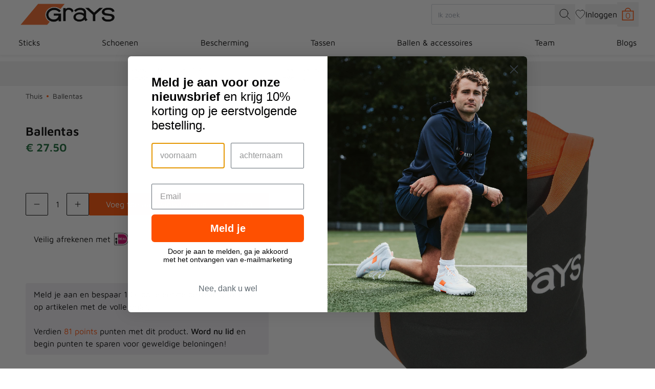

--- FILE ---
content_type: text/html; charset=utf-8
request_url: https://www.grays-hockey.nl/products/ballentas
body_size: 44566
content:
<!doctype html>
<html lang="nl" style="font-size: 16px">
  <head>
    <meta charset="utf-8">
    <meta http-equiv="X-UA-Compatible" content="IE=edge">
    <meta name="viewport" content="width=device-width,initial-scale=1">
    <meta name="generator" content="vite">

    <title>Ballentas</title>

    <!-- Meta -->

<meta name="description" content="De Grays ballentas heeft een handvat en kan maximaal 36 ballen bevatten. De tas heeft een duurzame waterdichte onderkant. Afm: 28.5x39x30 cm  "><link
    rel="apple-touch-icon"
    sizes="57x57"
    href="//www.grays-hockey.nl/cdn/shop/files/Halo-Favicon.png?crop=center&height=57&v=1715349886&width=57"
  >
  <link
    rel="apple-touch-icon"
    sizes="60x60"
    href="//www.grays-hockey.nl/cdn/shop/files/Halo-Favicon.png?crop=center&height=60&v=1715349886&width=60"
  >
  <link
    rel="apple-touch-icon"
    sizes="72x72"
    href="//www.grays-hockey.nl/cdn/shop/files/Halo-Favicon.png?crop=center&height=72&v=1715349886&width=72"
  >
  <link
    rel="apple-touch-icon"
    sizes="76x76"
    href="//www.grays-hockey.nl/cdn/shop/files/Halo-Favicon.png?crop=center&height=76&v=1715349886&width=76"
  >
  <link
    rel="apple-touch-icon"
    sizes="114x114"
    href="//www.grays-hockey.nl/cdn/shop/files/Halo-Favicon.png?crop=center&height=114&v=1715349886&width=114"
  >
  <link
    rel="apple-touch-icon"
    sizes="120x120"
    href="//www.grays-hockey.nl/cdn/shop/files/Halo-Favicon.png?crop=center&height=120&v=1715349886&width=120"
  >
  <link
    rel="apple-touch-icon"
    sizes="144x144"
    href="//www.grays-hockey.nl/cdn/shop/files/Halo-Favicon.png?crop=center&height=144&v=1715349886&width=144"
  >
  <link
    rel="apple-touch-icon"
    sizes="152x152"
    href="//www.grays-hockey.nl/cdn/shop/files/Halo-Favicon.png?crop=center&height=152&v=1715349886&width=152"
  >
  <link
    rel="apple-touch-icon"
    sizes="180x180"
    href="//www.grays-hockey.nl/cdn/shop/files/Halo-Favicon.png?crop=center&height=180&v=1715349886&width=180"
  >
  <link
    rel="icon"
    type="image/png"
    sizes="192x192"
    href="//www.grays-hockey.nl/cdn/shop/files/Halo-Favicon.png?crop=center&height=192&v=1715349886&width=192"
  >
  <link
    rel="icon"
    type="image/png"
    sizes="32x32"
    href="//www.grays-hockey.nl/cdn/shop/files/Halo-Favicon.png?crop=center&height=32&v=1715349886&width=32"
  >
  <link
    rel="icon"
    type="image/png"
    sizes="96x96"
    href="//www.grays-hockey.nl/cdn/shop/files/Halo-Favicon.png?crop=center&height=96&v=1715349886&width=96"
  >
  <link
    rel="icon"
    type="image/png"
    sizes="16x16"
    href="//www.grays-hockey.nl/cdn/shop/files/Halo-Favicon.png?crop=center&height=16&v=1715349886&width=16"
  >
  
  <meta name="msapplication-TileColor" content="#FFF">
  <meta
    name="msapplication-TileImage"
    content="//www.grays-hockey.nl/cdn/shop/files/Halo-Favicon.png?crop=center&height=144&v=1715349886&width=144"
  >
  <meta name="theme-color" content="#FFF">


<meta name="robots" content="index">
<link rel="canonical" href="https://www.grays-hockey.nl/products/ballentas">
<link rel="sitemap" type="application/xml" title="Sitemap" href="/sitemap.xml">




<meta property="og:site_name" content="Grays Hockey NL">
<meta property="og:url" content="https://www.grays-hockey.nl/products/ballentas">
<meta property="og:title" content="Ballentas">
<meta property="og:type" content="product">
<meta property="og:description" content="De Grays ballentas heeft een handvat en kan maximaal 36 ballen bevatten. De tas heeft een duurzame waterdichte onderkant. Afm: 28.5x39x30 cm  "><meta property="og:image" content="http://www.grays-hockey.nl/cdn/shop/products/6602201_BALL_BAG.jpg?v=1551356413">
	<meta property="og:image:alt" content="2600 6602201 BALL BAG">
	<meta property="og:image:secure_url" content="https://www.grays-hockey.nl/cdn/shop/products/6602201_BALL_BAG.jpg?v=1551356413">
	<meta property="og:image:width" content="2600">
	<meta property="og:image:height" content="2600"><meta property="og:price:amount" content="27,50">
	<meta property="og:price:currency" content="EUR">
	<meta property="product:condition" content="new"><meta property="og:availability" content="instock">
			<meta property="product:availability" content="in stock">
		<meta property="product:retailer_item_id" content="6602201">
	
<meta name="twitter:card" content="summary_large_image">
<meta name="twitter:title" content="Ballentas">
<meta name="twitter:description" content="De Grays ballentas heeft een handvat en kan maximaal 36 ballen bevatten. De tas heeft een duurzame waterdichte onderkant. Afm: 28.5x39x30 cm  "><meta name="twitter:image" content="https://www.grays-hockey.nl/cdn/shop/products/6602201_BALL_BAG.jpg?v=1551356413">
	<meta name="twitter:image:alt" content="2600 6602201 BALL BAG">
    <!-- Schema --><script type="application/ld+json">
  {
    "@context": "http://schema.org",
    "@type": "Organization",
    "@id": "https:\/\/www.grays-hockey.nl\/#schema-org",
    "name": "Grays Hockey NL","logo": "https:\/\/www.grays-hockey.nl\/cdn\/shop\/files\/Grays_Hockey_LOGOS_Positive.png?v=1613528562\u0026width=500",
    "sameAs": ["https:\/\/www.instagram.com\/grayshockeynl"
],
    "url": "https:\/\/www.grays-hockey.nl"
  }
</script>
<script type="application/ld+json">
  {
    "@context": "http://schema.org/",
    "@type": "WebSite",
    "url": "https:\/\/www.grays-hockey.nl",
    "name": "Grays Hockey NL",
    "potentialAction": {
      "@type": "SearchAction","target": "https:\/\/www.grays-hockey.nl\/search?q={search_term_string}",
      "query-input": "required name=search_term_string"
    }
  }
</script>

<script type="application/ld+json">
{
  "@context": "http://schema.org/",
  "@type": "BreadcrumbList",
  "itemListElement": [
    {
      "@type": "ListItem",
      "position": 1,
      "item": {
        "@type": "WebPage",
        "@id": "https:\/\/www.grays-hockey.nl",
        "name": "Home"
      }
    },{
          "@type": "ListItem",
          "position": 2,"item": {
          "@type": "WebPage",
          "@id": "https:\/\/www.grays-hockey.nl\/products\/ballentas",
          "name": "Ballentas"
        }
      }
  ]
}
</script>
  

  
<script type="application/ld+json">
      {
        "@context": "http://schema.org/",
        "@type": "Product",
        "name": "Ballentas",
        "url": "https:\/\/www.grays-hockey.nl\/products\/ballentas",
        "productID": 2030784544830,
        "brand": {
          "@type": "Brand",
          "name": "Grays Hockey"
        },
          "description": "De Grays ballentas heeft een handvat en kan maximaal 36 ballen bevatten. De tas heeft een duurzame waterdichte onderkant.\nAfm: 28.5x39x30 cm\n ",
          "sku": "6602201",
          "image": [ "https:\/\/www.grays-hockey.nl\/cdn\/shop\/products\/6602201_BALL_BAG.jpg?v=1551356413\u0026width=1920" ],
          "keywords": "2021\/22 Collection,2022-23 Collection,2023-24 Collection,2024-25 Collection,2025-26 Collection,Ballentas,Hockeytassen - onder €50",

          "offers": 
{
                "@type" : "Offer",
                "priceCurrency": "EUR",
                "price": 27.5,
                "itemCondition" : "http://schema.org/NewCondition",
                "availability" : "http://schema.org/InStock",
                "url" : "https:\/\/www.grays-hockey.nl\/products\/ballentas?variant=18676081590334",
                "name" : "Ballentas","sku": "6602201","priceSpecification": {
                  "price": 27.5,
                  "priceCurrency": "EUR"
                },
                "seller": {
                  "@type": "Organization",
                  "@id": "https:\/\/www.grays-hockey.nl\/#schema-org"
                }
                  ,"gtin": "5039044246292"
                  ,"gtin13": "5039044246292"}
}
    </script>
    
    
  

    <!-- Misc -->
<link rel="preconnect" href="https://cdn.shopify.com" crossorigin>



<link rel="preconnect" href="https://fonts.gstatic.com" crossorigin>


<style data-shopify>
  @font-face {
  font-family: 'Exo-2';
  src: url(//www.grays-hockey.nl/cdn/shop/t/16/assets/Exo2-Regular.woff?v=128126626445734798291737033308);
  font-weight: normal;
  font-style: normal;
  font-display: swap;
}

@font-face {
  font-family: 'Exo-2';
  src: url(//www.grays-hockey.nl/cdn/shop/t/16/assets/Exo2-Thin.woff?v=86637247328605795871737033287) format('woff');
  font-weight: 100;
  font-style: normal;
  font-display: swap;
}

@font-face {
  font-family: 'Exo-2';
  src: url(//www.grays-hockey.nl/cdn/shop/t/16/assets/Exo2-ExtraLight.woff?v=72713474185016964311737033307) format('woff');
  font-weight: 200;
  font-style: normal;
  font-display: swap;
}

@font-face {
  font-family: 'Exo-2-light';
  src: url(//www.grays-hockey.nl/cdn/shop/t/16/assets/Exo2-Light.woff?v=75041754493472655491737033306) format('woff');
  font-weight: 300;
  font-style: normal;
  font-display: swap;
}

@font-face {
  font-family: 'Exo-2';
  src: url(//www.grays-hockey.nl/cdn/shop/t/16/assets/Exo2-Medium.woff?v=157351202138341588891737033309) format('woff');
  font-weight: 500;
  font-style: normal;
  font-display: swap;
}

@font-face {
  font-family: 'Exo-2';
  src: url(//www.grays-hockey.nl/cdn/shop/t/16/assets/Exo2-SemiBold.woff?v=2015028847909149631737033311) format('woff');
  font-weight: 100;
  font-style: normal;
  font-display: swap;
}

@font-face {
  font-family: 'Exo-2-bold';
  src: url(//www.grays-hockey.nl/cdn/shop/t/16/assets/Exo2-Bold.woff?v=87061906854348662771737033292) format('woff');
  font-weight: 100;
  font-style: normal;
  font-display: swap;
}

@font-face {
  font-family: 'Exo-2';
  src: url(//www.grays-hockey.nl/cdn/shop/t/16/assets/Exo2-ExtraBold.woff?v=120831779870929061141737033292) format('woff');
  font-weight: 100;
  font-style: normal;
  font-display: swap;
}

@font-face {
  font-family: 'Exo-2';
  src: url(//www.grays-hockey.nl/cdn/shop/t/16/assets/Exo2-Black.woff?v=116462295457565341271737033292) format('woff');
  font-weight: 100;
  font-style: normal;
  font-display: swap;
}

@font-face {
  font-family: 'Avenir';
  src: url(//www.grays-hockey.nl/cdn/shop/t/16/assets/AvenirNext-Regular.woff?v=171329648712568924011737033289) format('woff');
  font-weight: 400;
  font-style: normal;
  font-display: swap;
}

@font-face {
  font-family: 'Avenir';
  src: url(//www.grays-hockey.nl/cdn/shop/t/16/assets/AvenirNext-UltraLight.woff?v=164825268010088205641737033303) format('woff');
  font-weight: 100;
  font-style: normal;
  font-display: swap;
}

@font-face {
  font-family: 'Avenir';
  src: url(//www.grays-hockey.nl/cdn/shop/t/16/assets/AvenirNext-Regular.woff?v=171329648712568924011737033289) format('woff');
  font-weight: 300;
  font-style: normal;
  font-display: swap;
}

@font-face {
  font-family: 'Avenir';
  src: url(//www.grays-hockey.nl/cdn/shop/t/16/assets/AvenirNext-Medium.woff?v=11852550546387154911737033295) format('woff');
  font-weight: 500;
  font-style: normal;
  font-display: swap;
}

@font-face {
  font-family: 'Avenir';
  src: url(//www.grays-hockey.nl/cdn/shop/t/16/assets/AvenirNext-Bold.woff?v=26902643966480808051737033288) format('woff');
  font-weight: 700;
  font-style: normal;
  font-display: swap;
}

@font-face {
  font-family: 'Avenir';
  src: url(//www.grays-hockey.nl/cdn/shop/t/16/assets/AvenirNext-Heavy.woff?v=141567403182953983121737033304) format('woff');
  font-weight: 900;
  font-style: normal;
  font-display: swap;
}

@font-face {
  font-family: 'Montserrat';
  src: url(//www.grays-hockey.nl/cdn/shop/t/16/assets/Montserrat-Regular.woff?v=88678390358299147291737033303) format('woff');
  font-weight: 400;
  font-style: normal;
  font-display: swap;
}

@font-face {
  font-family: 'Montserrat';
  src: url(//www.grays-hockey.nl/cdn/shop/t/16/assets/Montserrat-Thin.woff?v=89762947728380926951737033293) format('woff');
  font-weight: 100;
  font-style: normal;
  font-display: swap;
}

@font-face {
  font-family: 'Montserrat';
  src: url(//www.grays-hockey.nl/cdn/shop/t/16/assets/Montserrat-ExtraLight.woff?v=68491329427171396431737033287) format('woff');
  font-weight: 200;
  font-style: normal;
  font-display: swap;
}

@font-face {
  font-family: 'Montserrat';
  src: url(//www.grays-hockey.nl/cdn/shop/t/16/assets/Montserrat-Light.woff?v=67039568919004568181737033294) format('woff');
  font-weight: 300;
  font-style: normal;
  font-display: swap;
}

@font-face {
  font-family: 'Montserrat';
  src: url(//www.grays-hockey.nl/cdn/shop/t/16/assets/Montserrat-Medium.woff?v=30221587389422644161737033310) format('woff');
  font-weight: 500;
  font-style: normal;
  font-display: swap;
}

@font-face {
  font-family: 'Montserrat';
  src: url(//www.grays-hockey.nl/cdn/shop/t/16/assets/Montserrat-SemiBold.woff?v=166901582826789209231737033291) format('woff');
  font-weight: 600;
  font-style: normal;
  font-display: swap;
}

@font-face {
  font-family: 'Montserrat';
  src: url(//www.grays-hockey.nl/cdn/shop/t/16/assets/Montserrat-Bold.woff?v=162208505963747303401737033287) format('woff');
  font-weight: 700;
  font-style: normal;
  font-display: swap;
}

@font-face {
  font-family: 'Montserrat';
  src: url(//www.grays-hockey.nl/cdn/shop/t/16/assets/Montserrat-ExtraBold.woff?v=11753992942065657211737033295) format('woff');
  font-weight: 800;
  font-style: normal;
  font-display: swap;
}

@font-face {
  font-family: 'Montserrat';
  src: url(//www.grays-hockey.nl/cdn/shop/t/16/assets/Montserrat-Black.woff?v=172046144948783664881737033291) format('woff');
  font-weight: 900;
  font-style: normal;
  font-display: swap;
}

@font-face {
  font-family: 'Barlow';
  src: url(//www.grays-hockey.nl/cdn/shop/t/16/assets/Barlow-Regular.woff?v=85607953116227362721737033294) format('woff');
  font-weight: 400;
  font-style: normal;
  font-display: swap;
}

@font-face {
  font-family: 'Barlow';
  src: url(//www.grays-hockey.nl/cdn/shop/t/16/assets/Barlow-Thin.woff?v=86532258832059850601737033306) format('woff');
  font-weight: 100;
  font-style: normal;
  font-display: swap;
}

@font-face {
  font-family: 'Barlow';
  src: url(//www.grays-hockey.nl/cdn/shop/t/16/assets/Barlow-ExtraLight.woff?v=84433416128278936131737033305) format('woff');
  font-weight: 200;
  font-style: normal;
  font-display: swap;
}

@font-face {
  font-family: 'Barlow';
  src: url(//www.grays-hockey.nl/cdn/shop/t/16/assets/Barlow-Light.woff?v=41412168934648001831737033288) format('woff');
  font-weight: 300;
  font-style: normal;
  font-display: swap;
}

@font-face {
  font-family: 'Barlow';
  src: url(//www.grays-hockey.nl/cdn/shop/t/16/assets/Barlow-Medium.woff?v=108339286545729633411737033292) format('woff');
  font-weight: 500;
  font-style: normal;
  font-display: swap;
}

@font-face {
  font-family: 'Barlow';
  src: url(//www.grays-hockey.nl/cdn/shop/t/16/assets/Barlow-SemiBold.woff?v=860158241114248441737033286) format('woff');
  font-weight: 600;
  font-style: normal;
  font-display: swap;
}

@font-face {
  font-family: 'Barlow';
  src: url(//www.grays-hockey.nl/cdn/shop/t/16/assets/Barlow-Bold.woff?v=166174815882554684031737033293) format('woff');
  font-weight: 700;
  font-style: normal;
  font-display: swap;
}

@font-face {
  font-family: 'Barlow';
  src: url(//www.grays-hockey.nl/cdn/shop/t/16/assets/Barlow-ExtraBold.woff?v=184082610905390563841737033288) format('woff');
  font-weight: 800;
  font-style: normal;
  font-display: swap;
}

@font-face {
  font-family: 'Barlow';
  src: url(//www.grays-hockey.nl/cdn/shop/t/16/assets/Barlow-Black.woff?v=108664031802777468161737033307) format('woff');
  font-weight: 900;
  font-style: normal;
  font-display: swap;
}

@font-face {
  font-family: 'Poppins';
  src: url(//www.grays-hockey.nl/cdn/shop/t/16/assets/Poppins-Regular.woff?v=44674838346331577781737033295) format('woff');
  font-weight: 400;
  font-style: normal;
  font-display: swap;
}

@font-face {
  font-family: 'Poppins';
  src: url(//www.grays-hockey.nl/cdn/shop/t/16/assets/Poppins-Thin.woff?v=35127243055443322091737033292) format('woff');
  font-weight: 100;
  font-style: normal;
  font-display: swap;
}

@font-face {
  font-family: 'Poppins';
  src: url(//www.grays-hockey.nl/cdn/shop/t/16/assets/Poppins-ExtraLight.woff?v=23450025154417584231737033295) format('woff');
  font-weight: 200;
  font-style: normal;
  font-display: swap;
}

@font-face {
  font-family: 'Poppins';
  src: url(//www.grays-hockey.nl/cdn/shop/t/16/assets/Poppins-Light.woff?v=92643874443665111101737033305) format('woff');
  font-weight: 300;
  font-style: normal;
  font-display: swap;
}

@font-face {
  font-family: 'Poppins';
  src: url(//www.grays-hockey.nl/cdn/shop/t/16/assets/Poppins-Medium.woff?v=50014963208218361171737033292) format('woff');
  font-weight: 500;
  font-style: normal;
  font-display: swap;
}

@font-face {
  font-family: 'Poppins';
  src: url(//www.grays-hockey.nl/cdn/shop/t/16/assets/Poppins-SemiBold.woff?v=123500105368891618461737033297) format('woff');
  font-weight: 600;
  font-style: normal;
  font-display: swap;
}

@font-face {
  font-family: 'Poppins';
  src: url(//www.grays-hockey.nl/cdn/shop/t/16/assets/Poppins-Bold.woff?v=72869481230881563831737033297) format('woff');
  font-weight: 700;
  font-style: normal;
  font-display: swap;
}

@font-face {
  font-family: 'Poppins';
  src: url(//www.grays-hockey.nl/cdn/shop/t/16/assets/Poppins-ExtraBold.woff?v=16166462866103000431737033287) format('woff');
  font-weight: 800;
  font-style: normal;
  font-display: swap;
}

@font-face {
  font-family: 'Poppins';
  src: url(//www.grays-hockey.nl/cdn/shop/t/16/assets/Poppins-Black.woff?v=43723457924945581121737033305) format('woff');
  font-weight: 900;
  font-style: normal;
  font-display: swap;
}

@font-face {
  font-family: 'MavenPro';
  src: url(//www.grays-hockey.nl/cdn/shop/t/16/assets/MavenPro-VariableFont_wght.ttf?v=78276953631243534731760450717) format('truetype');
  font-weight: 400 900;
  font-style: normal;
  font-display: swap;
  font-optical-sizing: auto;
}

@font-face {
  font-family: 'Rubik';
  src: url(//www.grays-hockey.nl/cdn/shop/t/16/assets/Rubik-VariableFont_wght.ttf?v=127078128611715662521760450719) format('truetype');
  font-weight: 300 900;
  font-style: normal;
  font-display: swap;
  font-optical-sizing: auto;
}

@font-face {
  font-family: 'Rubik';
  src: url(//www.grays-hockey.nl/cdn/shop/t/16/assets/Rubik-Italic-VariableFont_wght.ttf?v=167095561049849039541760450718) format('truetype');
  font-weight: 300 900;
  font-style: italic;
  font-display: swap;
  font-optical-sizing: auto;
}
</style>

    
    


  <script src="//www.grays-hockey.nl/cdn/shop/t/16/assets/theme-BiPpaD5g.js" type="module" crossorigin="anonymous"></script>



    <!-- Content for header -->
    <script>window.performance && window.performance.mark && window.performance.mark('shopify.content_for_header.start');</script><meta name="google-site-verification" content="YX7h65ot52KFNbecFaQqlWQuWcQ1u-Q1nlx4VPccPh0">
<meta name="facebook-domain-verification" content="vwst5qo0vhpkpq10mm1cbfuwb92g64">
<meta id="shopify-digital-wallet" name="shopify-digital-wallet" content="/8607367230/digital_wallets/dialog">
<link rel="alternate" type="application/json+oembed" href="https://www.grays-hockey.nl/products/ballentas.oembed">
<script async="async" src="/checkouts/internal/preloads.js?locale=nl-DE"></script>
<script id="shopify-features" type="application/json">{"accessToken":"77ca3c3bcddd23faf05536ccbdc1dd01","betas":["rich-media-storefront-analytics"],"domain":"www.grays-hockey.nl","predictiveSearch":true,"shopId":8607367230,"locale":"nl"}</script>
<script>var Shopify = Shopify || {};
Shopify.shop = "grays-hockey-nl.myshopify.com";
Shopify.locale = "nl";
Shopify.currency = {"active":"EUR","rate":"1.0"};
Shopify.country = "DE";
Shopify.theme = {"name":"gray-nicolls\/hockey-nl","id":177907761536,"schema_name":"Shopify","schema_version":"1.0.0","theme_store_id":null,"role":"main"};
Shopify.theme.handle = "null";
Shopify.theme.style = {"id":null,"handle":null};
Shopify.cdnHost = "www.grays-hockey.nl/cdn";
Shopify.routes = Shopify.routes || {};
Shopify.routes.root = "/";</script>
<script type="module">!function(o){(o.Shopify=o.Shopify||{}).modules=!0}(window);</script>
<script>!function(o){function n(){var o=[];function n(){o.push(Array.prototype.slice.apply(arguments))}return n.q=o,n}var t=o.Shopify=o.Shopify||{};t.loadFeatures=n(),t.autoloadFeatures=n()}(window);</script>
<script id="shop-js-analytics" type="application/json">{"pageType":"product"}</script>
<script defer="defer" async type="module" src="//www.grays-hockey.nl/cdn/shopifycloud/shop-js/modules/v2/client.init-shop-cart-sync_DJTDvaAk.nl.esm.js"></script>
<script defer="defer" async type="module" src="//www.grays-hockey.nl/cdn/shopifycloud/shop-js/modules/v2/chunk.common_Dun75tH5.esm.js"></script>
<script type="module">
  await import("//www.grays-hockey.nl/cdn/shopifycloud/shop-js/modules/v2/client.init-shop-cart-sync_DJTDvaAk.nl.esm.js");
await import("//www.grays-hockey.nl/cdn/shopifycloud/shop-js/modules/v2/chunk.common_Dun75tH5.esm.js");

  window.Shopify.SignInWithShop?.initShopCartSync?.({"fedCMEnabled":true,"windoidEnabled":true});

</script>
<script>(function() {
  var isLoaded = false;
  function asyncLoad() {
    if (isLoaded) return;
    isLoaded = true;
    var urls = ["https:\/\/shopify.instantsearchplus.com\/js\/loader.js?v=2\u0026mode=shopify\u0026UUID=ff4eb541-59ae-4723-8c97-70a39a7a76e7\u0026store=8607367230\u0026shop=grays-hockey-nl.myshopify.com","https:\/\/wishlisthero-assets.revampco.com\/store-front\/bundle2.js?shop=grays-hockey-nl.myshopify.com","https:\/\/cdn.nfcube.com\/instafeed-e6fc79e9d6fdb0f6a323b80ddd5fe3b4.js?shop=grays-hockey-nl.myshopify.com"];
    for (var i = 0; i < urls.length; i++) {
      var s = document.createElement('script');
      s.type = 'text/javascript';
      s.async = true;
      s.src = urls[i];
      var x = document.getElementsByTagName('script')[0];
      x.parentNode.insertBefore(s, x);
    }
  };
  if(window.attachEvent) {
    window.attachEvent('onload', asyncLoad);
  } else {
    window.addEventListener('load', asyncLoad, false);
  }
})();</script>
<script id="__st">var __st={"a":8607367230,"offset":3600,"reqid":"8f35fc5e-1bd0-4867-b032-b48c88204b2b-1762457929","pageurl":"www.grays-hockey.nl\/products\/ballentas","u":"1d153881a530","p":"product","rtyp":"product","rid":2030784544830};</script>
<script>window.ShopifyPaypalV4VisibilityTracking = true;</script>
<script id="captcha-bootstrap">!function(){'use strict';const t='contact',e='account',n='new_comment',o=[[t,t],['blogs',n],['comments',n],[t,'customer']],c=[[e,'customer_login'],[e,'guest_login'],[e,'recover_customer_password'],[e,'create_customer']],r=t=>t.map((([t,e])=>`form[action*='/${t}']:not([data-nocaptcha='true']) input[name='form_type'][value='${e}']`)).join(','),a=t=>()=>t?[...document.querySelectorAll(t)].map((t=>t.form)):[];function s(){const t=[...o],e=r(t);return a(e)}const i='password',u='form_key',d=['recaptcha-v3-token','g-recaptcha-response','h-captcha-response',i],f=()=>{try{return window.sessionStorage}catch{return}},m='__shopify_v',_=t=>t.elements[u];function p(t,e,n=!1){try{const o=window.sessionStorage,c=JSON.parse(o.getItem(e)),{data:r}=function(t){const{data:e,action:n}=t;return t[m]||n?{data:e,action:n}:{data:t,action:n}}(c);for(const[e,n]of Object.entries(r))t.elements[e]&&(t.elements[e].value=n);n&&o.removeItem(e)}catch(o){console.error('form repopulation failed',{error:o})}}const l='form_type',E='cptcha';function T(t){t.dataset[E]=!0}const w=window,h=w.document,L='Shopify',v='ce_forms',y='captcha';let A=!1;((t,e)=>{const n=(g='f06e6c50-85a8-45c8-87d0-21a2b65856fe',I='https://cdn.shopify.com/shopifycloud/storefront-forms-hcaptcha/ce_storefront_forms_captcha_hcaptcha.v1.5.2.iife.js',D={infoText:'Beschermd door hCaptcha',privacyText:'Privacy',termsText:'Voorwaarden'},(t,e,n)=>{const o=w[L][v],c=o.bindForm;if(c)return c(t,g,e,D).then(n);var r;o.q.push([[t,g,e,D],n]),r=I,A||(h.body.append(Object.assign(h.createElement('script'),{id:'captcha-provider',async:!0,src:r})),A=!0)});var g,I,D;w[L]=w[L]||{},w[L][v]=w[L][v]||{},w[L][v].q=[],w[L][y]=w[L][y]||{},w[L][y].protect=function(t,e){n(t,void 0,e),T(t)},Object.freeze(w[L][y]),function(t,e,n,w,h,L){const[v,y,A,g]=function(t,e,n){const i=e?o:[],u=t?c:[],d=[...i,...u],f=r(d),m=r(i),_=r(d.filter((([t,e])=>n.includes(e))));return[a(f),a(m),a(_),s()]}(w,h,L),I=t=>{const e=t.target;return e instanceof HTMLFormElement?e:e&&e.form},D=t=>v().includes(t);t.addEventListener('submit',(t=>{const e=I(t);if(!e)return;const n=D(e)&&!e.dataset.hcaptchaBound&&!e.dataset.recaptchaBound,o=_(e),c=g().includes(e)&&(!o||!o.value);(n||c)&&t.preventDefault(),c&&!n&&(function(t){try{if(!f())return;!function(t){const e=f();if(!e)return;const n=_(t);if(!n)return;const o=n.value;o&&e.removeItem(o)}(t);const e=Array.from(Array(32),(()=>Math.random().toString(36)[2])).join('');!function(t,e){_(t)||t.append(Object.assign(document.createElement('input'),{type:'hidden',name:u})),t.elements[u].value=e}(t,e),function(t,e){const n=f();if(!n)return;const o=[...t.querySelectorAll(`input[type='${i}']`)].map((({name:t})=>t)),c=[...d,...o],r={};for(const[a,s]of new FormData(t).entries())c.includes(a)||(r[a]=s);n.setItem(e,JSON.stringify({[m]:1,action:t.action,data:r}))}(t,e)}catch(e){console.error('failed to persist form',e)}}(e),e.submit())}));const S=(t,e)=>{t&&!t.dataset[E]&&(n(t,e.some((e=>e===t))),T(t))};for(const o of['focusin','change'])t.addEventListener(o,(t=>{const e=I(t);D(e)&&S(e,y())}));const B=e.get('form_key'),M=e.get(l),P=B&&M;t.addEventListener('DOMContentLoaded',(()=>{const t=y();if(P)for(const e of t)e.elements[l].value===M&&p(e,B);[...new Set([...A(),...v().filter((t=>'true'===t.dataset.shopifyCaptcha))])].forEach((e=>S(e,t)))}))}(h,new URLSearchParams(w.location.search),n,t,e,['guest_login'])})(!0,!0)}();</script>
<script integrity="sha256-52AcMU7V7pcBOXWImdc/TAGTFKeNjmkeM1Pvks/DTgc=" data-source-attribution="shopify.loadfeatures" defer="defer" src="//www.grays-hockey.nl/cdn/shopifycloud/storefront/assets/storefront/load_feature-81c60534.js" crossorigin="anonymous"></script>
<script data-source-attribution="shopify.dynamic_checkout.dynamic.init">var Shopify=Shopify||{};Shopify.PaymentButton=Shopify.PaymentButton||{isStorefrontPortableWallets:!0,init:function(){window.Shopify.PaymentButton.init=function(){};var t=document.createElement("script");t.src="https://www.grays-hockey.nl/cdn/shopifycloud/portable-wallets/latest/portable-wallets.nl.js",t.type="module",document.head.appendChild(t)}};
</script>
<script data-source-attribution="shopify.dynamic_checkout.buyer_consent">
  function portableWalletsHideBuyerConsent(e){var t=document.getElementById("shopify-buyer-consent"),n=document.getElementById("shopify-subscription-policy-button");t&&n&&(t.classList.add("hidden"),t.setAttribute("aria-hidden","true"),n.removeEventListener("click",e))}function portableWalletsShowBuyerConsent(e){var t=document.getElementById("shopify-buyer-consent"),n=document.getElementById("shopify-subscription-policy-button");t&&n&&(t.classList.remove("hidden"),t.removeAttribute("aria-hidden"),n.addEventListener("click",e))}window.Shopify?.PaymentButton&&(window.Shopify.PaymentButton.hideBuyerConsent=portableWalletsHideBuyerConsent,window.Shopify.PaymentButton.showBuyerConsent=portableWalletsShowBuyerConsent);
</script>
<script data-source-attribution="shopify.dynamic_checkout.cart.bootstrap">document.addEventListener("DOMContentLoaded",(function(){function t(){return document.querySelector("shopify-accelerated-checkout-cart, shopify-accelerated-checkout")}if(t())Shopify.PaymentButton.init();else{new MutationObserver((function(e,n){t()&&(Shopify.PaymentButton.init(),n.disconnect())})).observe(document.body,{childList:!0,subtree:!0})}}));
</script>
<script id='scb4127' type='text/javascript' async='' src='https://www.grays-hockey.nl/cdn/shopifycloud/privacy-banner/storefront-banner.js'></script><link id="shopify-accelerated-checkout-styles" rel="stylesheet" media="screen" href="https://www.grays-hockey.nl/cdn/shopifycloud/portable-wallets/latest/accelerated-checkout-backwards-compat.css" crossorigin="anonymous">
<style id="shopify-accelerated-checkout-cart">
        #shopify-buyer-consent {
  margin-top: 1em;
  display: inline-block;
  width: 100%;
}

#shopify-buyer-consent.hidden {
  display: none;
}

#shopify-subscription-policy-button {
  background: none;
  border: none;
  padding: 0;
  text-decoration: underline;
  font-size: inherit;
  cursor: pointer;
}

#shopify-subscription-policy-button::before {
  box-shadow: none;
}

      </style>

<script>window.performance && window.performance.mark && window.performance.mark('shopify.content_for_header.end');</script>

    <script>
      window.theme = {
        thirdParty: {
          klevu: {
            apiKey: 'false'
          },
          yotpo: {
            appKey: 'false'
          }
        }
      };
    </script>

    


  <link href="//www.grays-hockey.nl/cdn/shop/t/16/assets/theme-_hlN_vdM.css" rel="stylesheet" type="text/css" media="all" />



    <script type="text/javascript" src="https://www.bugherd.com/sidebarv2.js?apikey=utisxjmlxg0gkdrzz9lnqg" async="true"></script>

    <style data-shopify>
      :root {
        --font-family: MavenPro, Arial;
        --primary-color: #fe5000;
      }
    </style>
    
    

    <script >
      window.Shopify = window.Shopify || {};
          window.Shopify.brand = "Grays Hockey NL";
        </script>
  <!-- BEGIN app block: shopify://apps/klaviyo-email-marketing-sms/blocks/klaviyo-onsite-embed/2632fe16-c075-4321-a88b-50b567f42507 -->












  <script async src="https://static.klaviyo.com/onsite/js/TbUtM8/klaviyo.js?company_id=TbUtM8"></script>
  <script>!function(){if(!window.klaviyo){window._klOnsite=window._klOnsite||[];try{window.klaviyo=new Proxy({},{get:function(n,i){return"push"===i?function(){var n;(n=window._klOnsite).push.apply(n,arguments)}:function(){for(var n=arguments.length,o=new Array(n),w=0;w<n;w++)o[w]=arguments[w];var t="function"==typeof o[o.length-1]?o.pop():void 0,e=new Promise((function(n){window._klOnsite.push([i].concat(o,[function(i){t&&t(i),n(i)}]))}));return e}}})}catch(n){window.klaviyo=window.klaviyo||[],window.klaviyo.push=function(){var n;(n=window._klOnsite).push.apply(n,arguments)}}}}();</script>

  
    <script id="viewed_product">
      if (item == null) {
        var _learnq = _learnq || [];

        var MetafieldReviews = null
        var MetafieldYotpoRating = null
        var MetafieldYotpoCount = null
        var MetafieldLooxRating = null
        var MetafieldLooxCount = null
        var okendoProduct = null
        var okendoProductReviewCount = null
        var okendoProductReviewAverageValue = null
        try {
          // The following fields are used for Customer Hub recently viewed in order to add reviews.
          // This information is not part of __kla_viewed. Instead, it is part of __kla_viewed_reviewed_items
          MetafieldReviews = {};
          MetafieldYotpoRating = null
          MetafieldYotpoCount = null
          MetafieldLooxRating = null
          MetafieldLooxCount = null

          okendoProduct = null
          // If the okendo metafield is not legacy, it will error, which then requires the new json formatted data
          if (okendoProduct && 'error' in okendoProduct) {
            okendoProduct = null
          }
          okendoProductReviewCount = okendoProduct ? okendoProduct.reviewCount : null
          okendoProductReviewAverageValue = okendoProduct ? okendoProduct.reviewAverageValue : null
        } catch (error) {
          console.error('Error in Klaviyo onsite reviews tracking:', error);
        }

        var item = {
          Name: "Ballentas",
          ProductID: 2030784544830,
          Categories: ["2021\/22 Collection","2022-23 Collection","2023-24 Collection","2024-25 Collection","2025-26 Collection","Ballentas","Hockeytassen - onder €50"],
          ImageURL: "https://www.grays-hockey.nl/cdn/shop/products/6602201_BALL_BAG_grande.jpg?v=1551356413",
          URL: "https://www.grays-hockey.nl/products/ballentas",
          Brand: "Grays Hockey",
          Price: "€27,50",
          Value: "27,50",
          CompareAtPrice: "€0,00"
        };
        _learnq.push(['track', 'Viewed Product', item]);
        _learnq.push(['trackViewedItem', {
          Title: item.Name,
          ItemId: item.ProductID,
          Categories: item.Categories,
          ImageUrl: item.ImageURL,
          Url: item.URL,
          Metadata: {
            Brand: item.Brand,
            Price: item.Price,
            Value: item.Value,
            CompareAtPrice: item.CompareAtPrice
          },
          metafields:{
            reviews: MetafieldReviews,
            yotpo:{
              rating: MetafieldYotpoRating,
              count: MetafieldYotpoCount,
            },
            loox:{
              rating: MetafieldLooxRating,
              count: MetafieldLooxCount,
            },
            okendo: {
              rating: okendoProductReviewAverageValue,
              count: okendoProductReviewCount,
            }
          }
        }]);
      }
    </script>
  




  <script>
    window.klaviyoReviewsProductDesignMode = false
  </script>







<!-- END app block --><!-- BEGIN app block: shopify://apps/wishlist-hero/blocks/app-embed/a9a5079b-59e8-47cb-b659-ecf1c60b9b72 -->


  <script type="application/json" id="WH-ProductJson-product-template">
    {"id":2030784544830,"title":"Ballentas","handle":"ballentas","description":"\u003cp\u003eDe Grays ballentas heeft een handvat en kan maximaal 36 ballen bevatten. De tas heeft een duurzame waterdichte onderkant.\u003c\/p\u003e\n\u003cp\u003eAfm: 28.5x39x30 cm\u003c\/p\u003e\n\u003cp\u003e \u003c\/p\u003e","published_at":"2019-03-14T13:59:10+01:00","created_at":"2019-02-28T13:20:13+01:00","vendor":"Grays Hockey","type":"Bags","tags":["ah","Categorie_Tassen","Colour_Black","Colour_Orange","mainColour_Black","PGC_HHEB19","Season_","Season_2019","Season_2020","Season_2021","Season_2022","Season_2023","Season_2024","Season_2025","Size_28.5 x 39 x 30"],"price":2750,"price_min":2750,"price_max":2750,"available":true,"price_varies":false,"compare_at_price":null,"compare_at_price_min":0,"compare_at_price_max":0,"compare_at_price_varies":false,"variants":[{"id":18676081590334,"title":"Default Title","option1":"Default Title","option2":null,"option3":null,"sku":"6602201","requires_shipping":true,"taxable":true,"featured_image":null,"available":true,"name":"Ballentas","public_title":null,"options":["Default Title"],"price":2750,"weight":400,"compare_at_price":null,"inventory_management":"shopify","barcode":"5039044246292","requires_selling_plan":false,"selling_plan_allocations":[],"quantity_rule":{"min":1,"max":null,"increment":1}}],"images":["\/\/www.grays-hockey.nl\/cdn\/shop\/products\/6602201_BALL_BAG.jpg?v=1551356413","\/\/www.grays-hockey.nl\/cdn\/shop\/products\/646100_Ball_Astrotec_White_Open_bc1e5ee4-e687-4c46-8da6-1fd353d7d008.jpg?v=1551356413"],"featured_image":"\/\/www.grays-hockey.nl\/cdn\/shop\/products\/6602201_BALL_BAG.jpg?v=1551356413","options":["Title"],"media":[{"alt":"2600 6602201 BALL BAG","id":1194213015614,"position":1,"preview_image":{"aspect_ratio":1.0,"height":2600,"width":2600,"src":"\/\/www.grays-hockey.nl\/cdn\/shop\/products\/6602201_BALL_BAG.jpg?v=1551356413"},"aspect_ratio":1.0,"height":2600,"media_type":"image","src":"\/\/www.grays-hockey.nl\/cdn\/shop\/products\/6602201_BALL_BAG.jpg?v=1551356413","width":2600},{"alt":"2600 646100 Ball Astrotec White Open","id":1194213048382,"position":2,"preview_image":{"aspect_ratio":1.0,"height":2599,"width":2600,"src":"\/\/www.grays-hockey.nl\/cdn\/shop\/products\/646100_Ball_Astrotec_White_Open_bc1e5ee4-e687-4c46-8da6-1fd353d7d008.jpg?v=1551356413"},"aspect_ratio":1.0,"height":2599,"media_type":"image","src":"\/\/www.grays-hockey.nl\/cdn\/shop\/products\/646100_Ball_Astrotec_White_Open_bc1e5ee4-e687-4c46-8da6-1fd353d7d008.jpg?v=1551356413","width":2600}],"requires_selling_plan":false,"selling_plan_groups":[],"content":"\u003cp\u003eDe Grays ballentas heeft een handvat en kan maximaal 36 ballen bevatten. De tas heeft een duurzame waterdichte onderkant.\u003c\/p\u003e\n\u003cp\u003eAfm: 28.5x39x30 cm\u003c\/p\u003e\n\u003cp\u003e \u003c\/p\u003e"}
  </script>

<script type="text/javascript">
  
    window.wishlisthero_buttonProdPageClasses = [];
  
  
    window.wishlisthero_cartDotClasses = [];
  
</script>
<!-- BEGIN app snippet: extraStyles -->

<style>
  .wishlisthero-floating {
    position: absolute;
    top: 5px;
    z-index: 21;
    border-radius: 100%;
    width: fit-content;
    right: 5px;
    left: auto;
    &.wlh-left-btn {
      left: 5px !important;
      right: auto !important;
    }
    &.wlh-right-btn {
      right: 5px !important;
      left: auto !important;
    }
    
  }
  @media(min-width:1300px) {
    .product-item__link.product-item__image--margins .wishlisthero-floating, {
      
        left: 50% !important;
        margin-left: -295px;
      
    }
  }
  .MuiTypography-h1,.MuiTypography-h2,.MuiTypography-h3,.MuiTypography-h4,.MuiTypography-h5,.MuiTypography-h6,.MuiButton-root,.MuiCardHeader-title a {
    font-family: ,  !important;
  }
</style>






<!-- END app snippet -->
<!-- BEGIN app snippet: renderAssets -->

  <link rel="preload" href="https://cdn.shopify.com/extensions/01999029-892c-7134-b546-333cd74f643a/wishlist-hero-76/assets/default.css" as="style" onload="this.onload=null;this.rel='stylesheet'">
  <noscript><link href="//cdn.shopify.com/extensions/01999029-892c-7134-b546-333cd74f643a/wishlist-hero-76/assets/default.css" rel="stylesheet" type="text/css" media="all" /></noscript>
  <script defer src="https://cdn.shopify.com/extensions/01999029-892c-7134-b546-333cd74f643a/wishlist-hero-76/assets/default.js"></script>
<!-- END app snippet -->


<script type="text/javascript">
  try{
  
    var scr_bdl_path = "https://cdn.shopify.com/extensions/01999029-892c-7134-b546-333cd74f643a/wishlist-hero-76/assets/bundle2.js";
    window._wh_asset_path = scr_bdl_path.substring(0,scr_bdl_path.lastIndexOf("/")) + "/";
  

  }catch(e){ console.log(e)}
  try{

  
    window.WishListHero_setting = {"ButtonColor":"rgba(215, 104, 0, 1)","IconColor":"rgba(255, 255, 255, 1)","IconType":"Star","ThrdParty_Trans_active":false,"ButtonTextBeforeAdding":"Add to wishlist","ButtonTextAfterAdding":"ADDED TO WISHLIST","AnimationAfterAddition":"None","ButtonTextAddToCart":"ADD TO CART","ButtonTextOutOfStock":"OUT OF STOCK","ButtonTextAddAllToCart":"ADD ALL TO CART","ButtonTextRemoveAllToCart":"REMOVE ALL FROM WISHLIST","AddedProductNotificationText":"Product added to wishlist successfully","AddedProductToCartNotificationText":"Product added to cart successfully","ViewCartLinkText":"View Cart","SharePopup_TitleText":"Share My wishlist","SharePopup_shareBtnText":"Share wishlist","SharePopup_shareHederText":"Share on Social Networks","SharePopup_shareCopyText":"Or copy Wishlist link to share","SharePopup_shareCancelBtnText":"cancel","SharePopup_shareCopyBtnText":"copy","SharePopup_shareCopiedText":"Copied","SendEMailPopup_BtnText":"send email","SendEMailPopup_FromText":"Your Name","SendEMailPopup_ToText":"To email","SendEMailPopup_BodyText":"Note","SendEMailPopup_SendBtnText":"send","SendEMailPopup_SendNotificationText":"email sent successfully","SendEMailPopup_TitleText":"Send My Wislist via Email","AddProductMessageText":"Are you sure you want to add all items to cart ?","RemoveProductMessageText":"Are you sure you want to remove this item from your wishlist ?","RemoveAllProductMessageText":"Are you sure you want to remove all items from your wishlist ?","RemovedProductNotificationText":"Product removed from wishlist successfully","AddAllOutOfStockProductNotificationText":"There seems to have been an issue adding items to cart, please try again later","RemovePopupOkText":"ok","RemovePopup_HeaderText":"ARE YOU SURE?","ViewWishlistText":"View wishlist","EmptyWishlistText":"there are no items in this wishlist","BuyNowButtonText":"Buy Now","BuyNowButtonColor":"rgb(144, 86, 162)","BuyNowTextButtonColor":"rgb(255, 255, 255)","Wishlist_Title":"My Wishlist","WishlistHeaderTitleAlignment":"Left","WishlistProductImageSize":"Normal","PriceColor":"rgba(0, 0, 0, 1)","HeaderFontSize":"30","PriceFontSize":"18","ProductNameFontSize":"16","LaunchPointType":"floating_point","DisplayWishlistAs":"popup_window","DisplayButtonAs":"icon_only","PopupSize":"md","ButtonUserConfirmationState":"confirmed","HideAddToCartButton":false,"NoRedirectAfterAddToCart":false,"DisableGuestCustomer":true,"LoginPopupContent":"Please login to save your wishlist across devices.","LoginPopupLoginBtnText":"Login","LoginPopupContentFontSize":"20","NotificationPopupPosition":"right","WishlistButtonTextColor":"rgba(255, 255, 255, 1)","EnableRemoveFromWishlistAfterAddButtonText":"Remove from wishlist","_id":"6554bbb4dda55a847f17f20c","EnableCollection":false,"EnableShare":true,"RemovePowerBy":false,"EnableFBPixel":false,"DisapleApp":false,"FloatPointPossition":"bottom_right","HeartStateToggle":true,"HeaderMenuItemsIndicator":true,"EnableRemoveFromWishlistAfterAdd":true,"Shop":"grays-hockey-nl.myshopify.com","shop":"grays-hockey-nl.myshopify.com","Status":"Active","Plan":"GOLD_PLUS"};
    if(typeof(window.WishListHero_setting_theme_override) != "undefined"){
                                                                                window.WishListHero_setting = {
                                                                                    ...window.WishListHero_setting,
                                                                                    ...window.WishListHero_setting_theme_override
                                                                                };
                                                                            }
                                                                            // Done

  

  }catch(e){ console.error('Error loading config',e); }
</script>


  <script src="https://cdn.shopify.com/extensions/01999029-892c-7134-b546-333cd74f643a/wishlist-hero-76/assets/bundle2.js" defer></script>



<script type="text/javascript">
  if (!window.__wishlistHeroArriveScriptLoaded) {
    window.__wishlistHeroArriveScriptLoaded = true;
    function wh_loadScript(scriptUrl) {
      const script = document.createElement('script'); script.src = scriptUrl;
      document.body.appendChild(script);
      return new Promise((res, rej) => { script.onload = function () { res(); }; script.onerror = function () { rej(); } });
    }
  }
  document.addEventListener("DOMContentLoaded", () => {
      wh_loadScript('https://cdn.shopify.com/extensions/01999029-892c-7134-b546-333cd74f643a/wishlist-hero-76/assets/arrive.min.js').then(function () {
          document.arrive('.wishlist-hero-custom-button', function (wishlistButton) {
              var ev = new
                  CustomEvent('wishlist-hero-add-to-custom-element', { detail: wishlistButton }); document.dispatchEvent(ev);
          });
      });
  });
</script>


<!-- BEGIN app snippet: TransArray -->
<script>
  window.WLH_reload_translations = function() {
    let _wlh_res = {};
    if (window.WishListHero_setting && window.WishListHero_setting['ThrdParty_Trans_active']) {

      
        

        window.WishListHero_setting["ButtonTextBeforeAdding"] = "";
        _wlh_res["ButtonTextBeforeAdding"] = "";
        

        window.WishListHero_setting["ButtonTextAfterAdding"] = "";
        _wlh_res["ButtonTextAfterAdding"] = "";
        

        window.WishListHero_setting["ButtonTextAddToCart"] = "";
        _wlh_res["ButtonTextAddToCart"] = "";
        

        window.WishListHero_setting["ButtonTextOutOfStock"] = "";
        _wlh_res["ButtonTextOutOfStock"] = "";
        

        window.WishListHero_setting["ButtonTextAddAllToCart"] = "";
        _wlh_res["ButtonTextAddAllToCart"] = "";
        

        window.WishListHero_setting["ButtonTextRemoveAllToCart"] = "";
        _wlh_res["ButtonTextRemoveAllToCart"] = "";
        

        window.WishListHero_setting["AddedProductNotificationText"] = "";
        _wlh_res["AddedProductNotificationText"] = "";
        

        window.WishListHero_setting["AddedProductToCartNotificationText"] = "";
        _wlh_res["AddedProductToCartNotificationText"] = "";
        

        window.WishListHero_setting["ViewCartLinkText"] = "";
        _wlh_res["ViewCartLinkText"] = "";
        

        window.WishListHero_setting["SharePopup_TitleText"] = "";
        _wlh_res["SharePopup_TitleText"] = "";
        

        window.WishListHero_setting["SharePopup_shareBtnText"] = "";
        _wlh_res["SharePopup_shareBtnText"] = "";
        

        window.WishListHero_setting["SharePopup_shareHederText"] = "";
        _wlh_res["SharePopup_shareHederText"] = "";
        

        window.WishListHero_setting["SharePopup_shareCopyText"] = "";
        _wlh_res["SharePopup_shareCopyText"] = "";
        

        window.WishListHero_setting["SharePopup_shareCancelBtnText"] = "";
        _wlh_res["SharePopup_shareCancelBtnText"] = "";
        

        window.WishListHero_setting["SharePopup_shareCopyBtnText"] = "";
        _wlh_res["SharePopup_shareCopyBtnText"] = "";
        

        window.WishListHero_setting["SendEMailPopup_BtnText"] = "";
        _wlh_res["SendEMailPopup_BtnText"] = "";
        

        window.WishListHero_setting["SendEMailPopup_FromText"] = "";
        _wlh_res["SendEMailPopup_FromText"] = "";
        

        window.WishListHero_setting["SendEMailPopup_ToText"] = "";
        _wlh_res["SendEMailPopup_ToText"] = "";
        

        window.WishListHero_setting["SendEMailPopup_BodyText"] = "";
        _wlh_res["SendEMailPopup_BodyText"] = "";
        

        window.WishListHero_setting["SendEMailPopup_SendBtnText"] = "";
        _wlh_res["SendEMailPopup_SendBtnText"] = "";
        

        window.WishListHero_setting["SendEMailPopup_SendNotificationText"] = "";
        _wlh_res["SendEMailPopup_SendNotificationText"] = "";
        

        window.WishListHero_setting["SendEMailPopup_TitleText"] = "";
        _wlh_res["SendEMailPopup_TitleText"] = "";
        

        window.WishListHero_setting["AddProductMessageText"] = "";
        _wlh_res["AddProductMessageText"] = "";
        

        window.WishListHero_setting["RemoveProductMessageText"] = "";
        _wlh_res["RemoveProductMessageText"] = "";
        

        window.WishListHero_setting["RemoveAllProductMessageText"] = "";
        _wlh_res["RemoveAllProductMessageText"] = "";
        

        window.WishListHero_setting["RemovedProductNotificationText"] = "";
        _wlh_res["RemovedProductNotificationText"] = "";
        

        window.WishListHero_setting["AddAllOutOfStockProductNotificationText"] = "";
        _wlh_res["AddAllOutOfStockProductNotificationText"] = "";
        

        window.WishListHero_setting["RemovePopupOkText"] = "";
        _wlh_res["RemovePopupOkText"] = "";
        

        window.WishListHero_setting["RemovePopup_HeaderText"] = "";
        _wlh_res["RemovePopup_HeaderText"] = "";
        

        window.WishListHero_setting["ViewWishlistText"] = "";
        _wlh_res["ViewWishlistText"] = "";
        

        window.WishListHero_setting["EmptyWishlistText"] = "";
        _wlh_res["EmptyWishlistText"] = "";
        

        window.WishListHero_setting["BuyNowButtonText"] = "";
        _wlh_res["BuyNowButtonText"] = "";
        

        window.WishListHero_setting["Wishlist_Title"] = "";
        _wlh_res["Wishlist_Title"] = "";
        

        window.WishListHero_setting["LoginPopupContent"] = "";
        _wlh_res["LoginPopupContent"] = "";
        

        window.WishListHero_setting["LoginPopupLoginBtnText"] = "";
        _wlh_res["LoginPopupLoginBtnText"] = "";
        

        window.WishListHero_setting["EnableRemoveFromWishlistAfterAddButtonText"] = "";
        _wlh_res["EnableRemoveFromWishlistAfterAddButtonText"] = "";
        

        window.WishListHero_setting["LowStockEmailSubject"] = "";
        _wlh_res["LowStockEmailSubject"] = "";
        

        window.WishListHero_setting["OnSaleEmailSubject"] = "";
        _wlh_res["OnSaleEmailSubject"] = "";
    }
    return _wlh_res;
  }
  window.WLH_reload_translations();
</script><!-- END app snippet -->

<!-- END app block --><script src="https://cdn.shopify.com/extensions/019a26a9-fb7e-792f-8791-2baa6b23fbe2/smile-shopify-app-extensions-238/assets/smile-loader.js" type="text/javascript" defer="defer"></script>
<link href="https://monorail-edge.shopifysvc.com" rel="dns-prefetch">
<script>(function(){if ("sendBeacon" in navigator && "performance" in window) {try {var session_token_from_headers = performance.getEntriesByType('navigation')[0].serverTiming.find(x => x.name == '_s').description;} catch {var session_token_from_headers = undefined;}var session_cookie_matches = document.cookie.match(/_shopify_s=([^;]*)/);var session_token_from_cookie = session_cookie_matches && session_cookie_matches.length === 2 ? session_cookie_matches[1] : "";var session_token = session_token_from_headers || session_token_from_cookie || "";function handle_abandonment_event(e) {var entries = performance.getEntries().filter(function(entry) {return /monorail-edge.shopifysvc.com/.test(entry.name);});if (!window.abandonment_tracked && entries.length === 0) {window.abandonment_tracked = true;var currentMs = Date.now();var navigation_start = performance.timing.navigationStart;var payload = {shop_id: 8607367230,url: window.location.href,navigation_start,duration: currentMs - navigation_start,session_token,page_type: "product"};window.navigator.sendBeacon("https://monorail-edge.shopifysvc.com/v1/produce", JSON.stringify({schema_id: "online_store_buyer_site_abandonment/1.1",payload: payload,metadata: {event_created_at_ms: currentMs,event_sent_at_ms: currentMs}}));}}window.addEventListener('pagehide', handle_abandonment_event);}}());</script>
<script id="web-pixels-manager-setup">(function e(e,d,r,n,o){if(void 0===o&&(o={}),!Boolean(null===(a=null===(i=window.Shopify)||void 0===i?void 0:i.analytics)||void 0===a?void 0:a.replayQueue)){var i,a;window.Shopify=window.Shopify||{};var t=window.Shopify;t.analytics=t.analytics||{};var s=t.analytics;s.replayQueue=[],s.publish=function(e,d,r){return s.replayQueue.push([e,d,r]),!0};try{self.performance.mark("wpm:start")}catch(e){}var l=function(){var e={modern:/Edge?\/(1{2}[4-9]|1[2-9]\d|[2-9]\d{2}|\d{4,})\.\d+(\.\d+|)|Firefox\/(1{2}[4-9]|1[2-9]\d|[2-9]\d{2}|\d{4,})\.\d+(\.\d+|)|Chrom(ium|e)\/(9{2}|\d{3,})\.\d+(\.\d+|)|(Maci|X1{2}).+ Version\/(15\.\d+|(1[6-9]|[2-9]\d|\d{3,})\.\d+)([,.]\d+|)( \(\w+\)|)( Mobile\/\w+|) Safari\/|Chrome.+OPR\/(9{2}|\d{3,})\.\d+\.\d+|(CPU[ +]OS|iPhone[ +]OS|CPU[ +]iPhone|CPU IPhone OS|CPU iPad OS)[ +]+(15[._]\d+|(1[6-9]|[2-9]\d|\d{3,})[._]\d+)([._]\d+|)|Android:?[ /-](13[3-9]|1[4-9]\d|[2-9]\d{2}|\d{4,})(\.\d+|)(\.\d+|)|Android.+Firefox\/(13[5-9]|1[4-9]\d|[2-9]\d{2}|\d{4,})\.\d+(\.\d+|)|Android.+Chrom(ium|e)\/(13[3-9]|1[4-9]\d|[2-9]\d{2}|\d{4,})\.\d+(\.\d+|)|SamsungBrowser\/([2-9]\d|\d{3,})\.\d+/,legacy:/Edge?\/(1[6-9]|[2-9]\d|\d{3,})\.\d+(\.\d+|)|Firefox\/(5[4-9]|[6-9]\d|\d{3,})\.\d+(\.\d+|)|Chrom(ium|e)\/(5[1-9]|[6-9]\d|\d{3,})\.\d+(\.\d+|)([\d.]+$|.*Safari\/(?![\d.]+ Edge\/[\d.]+$))|(Maci|X1{2}).+ Version\/(10\.\d+|(1[1-9]|[2-9]\d|\d{3,})\.\d+)([,.]\d+|)( \(\w+\)|)( Mobile\/\w+|) Safari\/|Chrome.+OPR\/(3[89]|[4-9]\d|\d{3,})\.\d+\.\d+|(CPU[ +]OS|iPhone[ +]OS|CPU[ +]iPhone|CPU IPhone OS|CPU iPad OS)[ +]+(10[._]\d+|(1[1-9]|[2-9]\d|\d{3,})[._]\d+)([._]\d+|)|Android:?[ /-](13[3-9]|1[4-9]\d|[2-9]\d{2}|\d{4,})(\.\d+|)(\.\d+|)|Mobile Safari.+OPR\/([89]\d|\d{3,})\.\d+\.\d+|Android.+Firefox\/(13[5-9]|1[4-9]\d|[2-9]\d{2}|\d{4,})\.\d+(\.\d+|)|Android.+Chrom(ium|e)\/(13[3-9]|1[4-9]\d|[2-9]\d{2}|\d{4,})\.\d+(\.\d+|)|Android.+(UC? ?Browser|UCWEB|U3)[ /]?(15\.([5-9]|\d{2,})|(1[6-9]|[2-9]\d|\d{3,})\.\d+)\.\d+|SamsungBrowser\/(5\.\d+|([6-9]|\d{2,})\.\d+)|Android.+MQ{2}Browser\/(14(\.(9|\d{2,})|)|(1[5-9]|[2-9]\d|\d{3,})(\.\d+|))(\.\d+|)|K[Aa][Ii]OS\/(3\.\d+|([4-9]|\d{2,})\.\d+)(\.\d+|)/},d=e.modern,r=e.legacy,n=navigator.userAgent;return n.match(d)?"modern":n.match(r)?"legacy":"unknown"}(),u="modern"===l?"modern":"legacy",c=(null!=n?n:{modern:"",legacy:""})[u],f=function(e){return[e.baseUrl,"/wpm","/b",e.hashVersion,"modern"===e.buildTarget?"m":"l",".js"].join("")}({baseUrl:d,hashVersion:r,buildTarget:u}),m=function(e){var d=e.version,r=e.bundleTarget,n=e.surface,o=e.pageUrl,i=e.monorailEndpoint;return{emit:function(e){var a=e.status,t=e.errorMsg,s=(new Date).getTime(),l=JSON.stringify({metadata:{event_sent_at_ms:s},events:[{schema_id:"web_pixels_manager_load/3.1",payload:{version:d,bundle_target:r,page_url:o,status:a,surface:n,error_msg:t},metadata:{event_created_at_ms:s}}]});if(!i)return console&&console.warn&&console.warn("[Web Pixels Manager] No Monorail endpoint provided, skipping logging."),!1;try{return self.navigator.sendBeacon.bind(self.navigator)(i,l)}catch(e){}var u=new XMLHttpRequest;try{return u.open("POST",i,!0),u.setRequestHeader("Content-Type","text/plain"),u.send(l),!0}catch(e){return console&&console.warn&&console.warn("[Web Pixels Manager] Got an unhandled error while logging to Monorail."),!1}}}}({version:r,bundleTarget:l,surface:e.surface,pageUrl:self.location.href,monorailEndpoint:e.monorailEndpoint});try{o.browserTarget=l,function(e){var d=e.src,r=e.async,n=void 0===r||r,o=e.onload,i=e.onerror,a=e.sri,t=e.scriptDataAttributes,s=void 0===t?{}:t,l=document.createElement("script"),u=document.querySelector("head"),c=document.querySelector("body");if(l.async=n,l.src=d,a&&(l.integrity=a,l.crossOrigin="anonymous"),s)for(var f in s)if(Object.prototype.hasOwnProperty.call(s,f))try{l.dataset[f]=s[f]}catch(e){}if(o&&l.addEventListener("load",o),i&&l.addEventListener("error",i),u)u.appendChild(l);else{if(!c)throw new Error("Did not find a head or body element to append the script");c.appendChild(l)}}({src:f,async:!0,onload:function(){if(!function(){var e,d;return Boolean(null===(d=null===(e=window.Shopify)||void 0===e?void 0:e.analytics)||void 0===d?void 0:d.initialized)}()){var d=window.webPixelsManager.init(e)||void 0;if(d){var r=window.Shopify.analytics;r.replayQueue.forEach((function(e){var r=e[0],n=e[1],o=e[2];d.publishCustomEvent(r,n,o)})),r.replayQueue=[],r.publish=d.publishCustomEvent,r.visitor=d.visitor,r.initialized=!0}}},onerror:function(){return m.emit({status:"failed",errorMsg:"".concat(f," has failed to load")})},sri:function(e){var d=/^sha384-[A-Za-z0-9+/=]+$/;return"string"==typeof e&&d.test(e)}(c)?c:"",scriptDataAttributes:o}),m.emit({status:"loading"})}catch(e){m.emit({status:"failed",errorMsg:(null==e?void 0:e.message)||"Unknown error"})}}})({shopId: 8607367230,storefrontBaseUrl: "https://www.grays-hockey.nl",extensionsBaseUrl: "https://extensions.shopifycdn.com/cdn/shopifycloud/web-pixels-manager",monorailEndpoint: "https://monorail-edge.shopifysvc.com/unstable/produce_batch",surface: "storefront-renderer",enabledBetaFlags: ["2dca8a86"],webPixelsConfigList: [{"id":"2397012352","configuration":"{\"config\":\"{\\\"google_tag_ids\\\":[\\\"G-3Z0D8VXYG0\\\",\\\"AW-17514435492\\\"],\\\"target_country\\\":\\\"NL\\\",\\\"gtag_events\\\":[{\\\"type\\\":\\\"search\\\",\\\"action_label\\\":[\\\"G-3Z0D8VXYG0\\\",\\\"AW-17514435492\\\/GaxCCIH7sJMbEKSnxJ9B\\\"]},{\\\"type\\\":\\\"begin_checkout\\\",\\\"action_label\\\":[\\\"G-3Z0D8VXYG0\\\",\\\"AW-17514435492\\\/L4X8CKrPnpMbEKSnxJ9B\\\"]},{\\\"type\\\":\\\"view_item\\\",\\\"action_label\\\":[\\\"G-3Z0D8VXYG0\\\",\\\"AW-17514435492\\\/MfSgCP76sJMbEKSnxJ9B\\\"]},{\\\"type\\\":\\\"purchase\\\",\\\"action_label\\\":[\\\"G-3Z0D8VXYG0\\\",\\\"AW-17514435492\\\/81EJCKfPnpMbEKSnxJ9B\\\"]},{\\\"type\\\":\\\"page_view\\\",\\\"action_label\\\":[\\\"G-3Z0D8VXYG0\\\",\\\"AW-17514435492\\\/tj8dCLDPnpMbEKSnxJ9B\\\"]},{\\\"type\\\":\\\"add_payment_info\\\",\\\"action_label\\\":[\\\"G-3Z0D8VXYG0\\\",\\\"AW-17514435492\\\/dY70CIT7sJMbEKSnxJ9B\\\"]},{\\\"type\\\":\\\"add_to_cart\\\",\\\"action_label\\\":[\\\"G-3Z0D8VXYG0\\\",\\\"AW-17514435492\\\/KpIZCK3PnpMbEKSnxJ9B\\\"]}],\\\"enable_monitoring_mode\\\":false}\"}","eventPayloadVersion":"v1","runtimeContext":"OPEN","scriptVersion":"b2a88bafab3e21179ed38636efcd8a93","type":"APP","apiClientId":1780363,"privacyPurposes":[],"dataSharingAdjustments":{"protectedCustomerApprovalScopes":["read_customer_address","read_customer_email","read_customer_name","read_customer_personal_data","read_customer_phone"]}},{"id":"2355659136","configuration":"{\"accountID\":\"TbUtM8\",\"webPixelConfig\":\"eyJlbmFibGVBZGRlZFRvQ2FydEV2ZW50cyI6IGZhbHNlfQ==\"}","eventPayloadVersion":"v1","runtimeContext":"STRICT","scriptVersion":"9a3e1117c25e3d7955a2b89bcfe1cdfd","type":"APP","apiClientId":123074,"privacyPurposes":["ANALYTICS","MARKETING"],"dataSharingAdjustments":{"protectedCustomerApprovalScopes":[]}},{"id":"250216641","configuration":"{\"pixel_id\":\"679523615888657\",\"pixel_type\":\"facebook_pixel\",\"metaapp_system_user_token\":\"-\"}","eventPayloadVersion":"v1","runtimeContext":"OPEN","scriptVersion":"ca16bc87fe92b6042fbaa3acc2fbdaa6","type":"APP","apiClientId":2329312,"privacyPurposes":["ANALYTICS","MARKETING","SALE_OF_DATA"],"dataSharingAdjustments":{"protectedCustomerApprovalScopes":["read_customer_address","read_customer_email","read_customer_name","read_customer_personal_data","read_customer_phone"]}},{"id":"shopify-app-pixel","configuration":"{}","eventPayloadVersion":"v1","runtimeContext":"STRICT","scriptVersion":"0450","apiClientId":"shopify-pixel","type":"APP","privacyPurposes":["ANALYTICS","MARKETING"]},{"id":"shopify-custom-pixel","eventPayloadVersion":"v1","runtimeContext":"LAX","scriptVersion":"0450","apiClientId":"shopify-pixel","type":"CUSTOM","privacyPurposes":["ANALYTICS","MARKETING"]}],isMerchantRequest: false,initData: {"shop":{"name":"Grays Hockey NL","paymentSettings":{"currencyCode":"EUR"},"myshopifyDomain":"grays-hockey-nl.myshopify.com","countryCode":"GB","storefrontUrl":"https:\/\/www.grays-hockey.nl"},"customer":null,"cart":null,"checkout":null,"productVariants":[{"price":{"amount":27.5,"currencyCode":"EUR"},"product":{"title":"Ballentas","vendor":"Grays Hockey","id":"2030784544830","untranslatedTitle":"Ballentas","url":"\/products\/ballentas","type":"Bags"},"id":"18676081590334","image":{"src":"\/\/www.grays-hockey.nl\/cdn\/shop\/products\/6602201_BALL_BAG.jpg?v=1551356413"},"sku":"6602201","title":"Default Title","untranslatedTitle":"Default Title"}],"purchasingCompany":null},},"https://www.grays-hockey.nl/cdn","ae1676cfwd2530674p4253c800m34e853cb",{"modern":"","legacy":""},{"shopId":"8607367230","storefrontBaseUrl":"https:\/\/www.grays-hockey.nl","extensionBaseUrl":"https:\/\/extensions.shopifycdn.com\/cdn\/shopifycloud\/web-pixels-manager","surface":"storefront-renderer","enabledBetaFlags":"[\"2dca8a86\"]","isMerchantRequest":"false","hashVersion":"ae1676cfwd2530674p4253c800m34e853cb","publish":"custom","events":"[[\"page_viewed\",{}],[\"product_viewed\",{\"productVariant\":{\"price\":{\"amount\":27.5,\"currencyCode\":\"EUR\"},\"product\":{\"title\":\"Ballentas\",\"vendor\":\"Grays Hockey\",\"id\":\"2030784544830\",\"untranslatedTitle\":\"Ballentas\",\"url\":\"\/products\/ballentas\",\"type\":\"Bags\"},\"id\":\"18676081590334\",\"image\":{\"src\":\"\/\/www.grays-hockey.nl\/cdn\/shop\/products\/6602201_BALL_BAG.jpg?v=1551356413\"},\"sku\":\"6602201\",\"title\":\"Default Title\",\"untranslatedTitle\":\"Default Title\"}}]]"});</script><script>
  window.ShopifyAnalytics = window.ShopifyAnalytics || {};
  window.ShopifyAnalytics.meta = window.ShopifyAnalytics.meta || {};
  window.ShopifyAnalytics.meta.currency = 'EUR';
  var meta = {"product":{"id":2030784544830,"gid":"gid:\/\/shopify\/Product\/2030784544830","vendor":"Grays Hockey","type":"Bags","variants":[{"id":18676081590334,"price":2750,"name":"Ballentas","public_title":null,"sku":"6602201"}],"remote":false},"page":{"pageType":"product","resourceType":"product","resourceId":2030784544830}};
  for (var attr in meta) {
    window.ShopifyAnalytics.meta[attr] = meta[attr];
  }
</script>
<script class="analytics">
  (function () {
    var customDocumentWrite = function(content) {
      var jquery = null;

      if (window.jQuery) {
        jquery = window.jQuery;
      } else if (window.Checkout && window.Checkout.$) {
        jquery = window.Checkout.$;
      }

      if (jquery) {
        jquery('body').append(content);
      }
    };

    var hasLoggedConversion = function(token) {
      if (token) {
        return document.cookie.indexOf('loggedConversion=' + token) !== -1;
      }
      return false;
    }

    var setCookieIfConversion = function(token) {
      if (token) {
        var twoMonthsFromNow = new Date(Date.now());
        twoMonthsFromNow.setMonth(twoMonthsFromNow.getMonth() + 2);

        document.cookie = 'loggedConversion=' + token + '; expires=' + twoMonthsFromNow;
      }
    }

    var trekkie = window.ShopifyAnalytics.lib = window.trekkie = window.trekkie || [];
    if (trekkie.integrations) {
      return;
    }
    trekkie.methods = [
      'identify',
      'page',
      'ready',
      'track',
      'trackForm',
      'trackLink'
    ];
    trekkie.factory = function(method) {
      return function() {
        var args = Array.prototype.slice.call(arguments);
        args.unshift(method);
        trekkie.push(args);
        return trekkie;
      };
    };
    for (var i = 0; i < trekkie.methods.length; i++) {
      var key = trekkie.methods[i];
      trekkie[key] = trekkie.factory(key);
    }
    trekkie.load = function(config) {
      trekkie.config = config || {};
      trekkie.config.initialDocumentCookie = document.cookie;
      var first = document.getElementsByTagName('script')[0];
      var script = document.createElement('script');
      script.type = 'text/javascript';
      script.onerror = function(e) {
        var scriptFallback = document.createElement('script');
        scriptFallback.type = 'text/javascript';
        scriptFallback.onerror = function(error) {
                var Monorail = {
      produce: function produce(monorailDomain, schemaId, payload) {
        var currentMs = new Date().getTime();
        var event = {
          schema_id: schemaId,
          payload: payload,
          metadata: {
            event_created_at_ms: currentMs,
            event_sent_at_ms: currentMs
          }
        };
        return Monorail.sendRequest("https://" + monorailDomain + "/v1/produce", JSON.stringify(event));
      },
      sendRequest: function sendRequest(endpointUrl, payload) {
        // Try the sendBeacon API
        if (window && window.navigator && typeof window.navigator.sendBeacon === 'function' && typeof window.Blob === 'function' && !Monorail.isIos12()) {
          var blobData = new window.Blob([payload], {
            type: 'text/plain'
          });

          if (window.navigator.sendBeacon(endpointUrl, blobData)) {
            return true;
          } // sendBeacon was not successful

        } // XHR beacon

        var xhr = new XMLHttpRequest();

        try {
          xhr.open('POST', endpointUrl);
          xhr.setRequestHeader('Content-Type', 'text/plain');
          xhr.send(payload);
        } catch (e) {
          console.log(e);
        }

        return false;
      },
      isIos12: function isIos12() {
        return window.navigator.userAgent.lastIndexOf('iPhone; CPU iPhone OS 12_') !== -1 || window.navigator.userAgent.lastIndexOf('iPad; CPU OS 12_') !== -1;
      }
    };
    Monorail.produce('monorail-edge.shopifysvc.com',
      'trekkie_storefront_load_errors/1.1',
      {shop_id: 8607367230,
      theme_id: 177907761536,
      app_name: "storefront",
      context_url: window.location.href,
      source_url: "//www.grays-hockey.nl/cdn/s/trekkie.storefront.5ad93876886aa0a32f5bade9f25632a26c6f183a.min.js"});

        };
        scriptFallback.async = true;
        scriptFallback.src = '//www.grays-hockey.nl/cdn/s/trekkie.storefront.5ad93876886aa0a32f5bade9f25632a26c6f183a.min.js';
        first.parentNode.insertBefore(scriptFallback, first);
      };
      script.async = true;
      script.src = '//www.grays-hockey.nl/cdn/s/trekkie.storefront.5ad93876886aa0a32f5bade9f25632a26c6f183a.min.js';
      first.parentNode.insertBefore(script, first);
    };
    trekkie.load(
      {"Trekkie":{"appName":"storefront","development":false,"defaultAttributes":{"shopId":8607367230,"isMerchantRequest":null,"themeId":177907761536,"themeCityHash":"1947528473248574905","contentLanguage":"nl","currency":"EUR"},"isServerSideCookieWritingEnabled":true,"monorailRegion":"shop_domain","enabledBetaFlags":["f0df213a"]},"Session Attribution":{},"S2S":{"facebookCapiEnabled":true,"source":"trekkie-storefront-renderer","apiClientId":580111}}
    );

    var loaded = false;
    trekkie.ready(function() {
      if (loaded) return;
      loaded = true;

      window.ShopifyAnalytics.lib = window.trekkie;

      var originalDocumentWrite = document.write;
      document.write = customDocumentWrite;
      try { window.ShopifyAnalytics.merchantGoogleAnalytics.call(this); } catch(error) {};
      document.write = originalDocumentWrite;

      window.ShopifyAnalytics.lib.page(null,{"pageType":"product","resourceType":"product","resourceId":2030784544830,"shopifyEmitted":true});

      var match = window.location.pathname.match(/checkouts\/(.+)\/(thank_you|post_purchase)/)
      var token = match? match[1]: undefined;
      if (!hasLoggedConversion(token)) {
        setCookieIfConversion(token);
        window.ShopifyAnalytics.lib.track("Viewed Product",{"currency":"EUR","variantId":18676081590334,"productId":2030784544830,"productGid":"gid:\/\/shopify\/Product\/2030784544830","name":"Ballentas","price":"27.50","sku":"6602201","brand":"Grays Hockey","variant":null,"category":"Bags","nonInteraction":true,"remote":false},undefined,undefined,{"shopifyEmitted":true});
      window.ShopifyAnalytics.lib.track("monorail:\/\/trekkie_storefront_viewed_product\/1.1",{"currency":"EUR","variantId":18676081590334,"productId":2030784544830,"productGid":"gid:\/\/shopify\/Product\/2030784544830","name":"Ballentas","price":"27.50","sku":"6602201","brand":"Grays Hockey","variant":null,"category":"Bags","nonInteraction":true,"remote":false,"referer":"https:\/\/www.grays-hockey.nl\/products\/ballentas"});
      }
    });


        var eventsListenerScript = document.createElement('script');
        eventsListenerScript.async = true;
        eventsListenerScript.src = "//www.grays-hockey.nl/cdn/shopifycloud/storefront/assets/shop_events_listener-3da45d37.js";
        document.getElementsByTagName('head')[0].appendChild(eventsListenerScript);

})();</script>
  <script>
  if (!window.ga || (window.ga && typeof window.ga !== 'function')) {
    window.ga = function ga() {
      (window.ga.q = window.ga.q || []).push(arguments);
      if (window.Shopify && window.Shopify.analytics && typeof window.Shopify.analytics.publish === 'function') {
        window.Shopify.analytics.publish("ga_stub_called", {}, {sendTo: "google_osp_migration"});
      }
      console.error("Shopify's Google Analytics stub called with:", Array.from(arguments), "\nSee https://help.shopify.com/manual/promoting-marketing/pixels/pixel-migration#google for more information.");
    };
    if (window.Shopify && window.Shopify.analytics && typeof window.Shopify.analytics.publish === 'function') {
      window.Shopify.analytics.publish("ga_stub_initialized", {}, {sendTo: "google_osp_migration"});
    }
  }
</script>
<script
  defer
  src="https://www.grays-hockey.nl/cdn/shopifycloud/perf-kit/shopify-perf-kit-2.1.2.min.js"
  data-application="storefront-renderer"
  data-shop-id="8607367230"
  data-render-region="gcp-us-east1"
  data-page-type="product"
  data-theme-instance-id="177907761536"
  data-theme-name="Shopify"
  data-theme-version="1.0.0"
  data-monorail-region="shop_domain"
  data-resource-timing-sampling-rate="10"
  data-shs="true"
  data-shs-beacon="true"
  data-shs-export-with-fetch="true"
  data-shs-logs-sample-rate="1"
></script>
</head>

  <body 
    class="template-product bg-white" 
    x-data="body({ offset:  0  })"
    :class="{'overflow-hidden': showMobileMenu}"
  >
    <div id="top"></div>

    <a class="b-skipLink" href="#main">Skip naar inhoud</a>

    
    
    
      <header class="grays-header group left-0 right-0 !z-40 mx-auto w-full rounded-sm bg-white sticky top-0 "><div id="shopify-section-header-new" class="shopify-section">
<div
  class="grays-header relative z-[5] flex h-[3.5rem] w-full items-center justify-between transition-all duration-[10ms] ease-in-out group-active:bg-[#1A171A] group-active:text-white bg-white"
  style="background: #ffffff; --hover-bg: #1a171a; --hover-text: #ffffff; --maxw: 1300px;"
>

  <div
    class="relative z-[5] bg-white flex flex-grow items-center justify-between  px-4 h-full mx-auto  xl:container lg:!max-w-[var(--maxw)] mx-auto "
  >
    
    <div class="burger-menu-wrapper w-1/5 lg:hidden">
      <button 
        class="group" 
        aria-label="Open Menu" 
        @click.prevent="showMobileMenu = !showMobileMenu"
      >
        <div class="group-active:hidden"><svg xmlns="http://www.w3.org/2000/svg" width="20" height="15" viewBox="0 0 20 15" fill="none">
  <rect width="20" height="1" fill="currentColor"/>
  <rect y="7" width="20" height="1" fill="currentColor"/>
  <rect y="14" width="20" height="1" fill="currentColor"/>
</svg></div>
        <div class="hidden gap-2 text-[10px] group-active:flex" data-menu-close><svg xmlns="http://www.w3.org/2000/svg" width="16" height="15" viewBox="0 0 16 15" fill="none">
  <rect x="1.70703" width="20" height="1" transform="rotate(45 1.70703 0)" fill="currentColor"/>
  <rect x="0.574219" y="14.2175" width="20" height="1" transform="rotate(-45 0.574219 14.2175)" fill="currentColor"/>
</svg> <span>Dichtbij</span></div>
      </button>
    </div>

    
    <a href="/" class="flex w-2/5  items-center text-4xl font-medium md:order-first">
      





  
  
  
  
  
  
  <img src="//www.grays-hockey.nl/cdn/shop/files/Grays_Hockey_LOGOS_Positive.png?v=1613528562&amp;width=100" alt="Logo" width="100" height="25" loading="eager" class="w-full !h-12 !object-contain max-w-[200px]" srcset="//www.grays-hockey.nl/cdn/shop/files/Grays_Hockey_LOGOS_Positive.png?v=1613528562&amp;width=165 165w, //www.grays-hockey.nl/cdn/shop/files/Grays_Hockey_LOGOS_Positive.png?v=1613528562&amp;width=240 240w, //www.grays-hockey.nl/cdn/shop/files/Grays_Hockey_LOGOS_Positive.png?v=1613528562&amp;width=360 360w, //www.grays-hockey.nl/cdn/shop/files/Grays_Hockey_LOGOS_Positive.png?v=1613528562&amp;width=440 440w, //www.grays-hockey.nl/cdn/shop/files/Grays_Hockey_LOGOS_Positive.png?v=1613528562&amp;width=500 500w, //www.grays-hockey.nl/cdn/shop/files/Grays_Hockey_LOGOS_Positive.png?v=1613528562&amp;width=768 768w, //www.grays-hockey.nl/cdn/shop/files/Grays_Hockey_LOGOS_Positive.png?v=1613528562&amp;width=960 960w, //www.grays-hockey.nl/cdn/shop/files/Grays_Hockey_LOGOS_Positive.png?v=1613528562&amp;width=1066 1066w, //www.grays-hockey.nl/cdn/shop/files/Grays_Hockey_LOGOS_Positive.png?v=1613528562&amp;width=1280 1280w, //www.grays-hockey.nl/cdn/shop/files/Grays_Hockey_LOGOS_Positive.png?v=1613528562&amp;width=1400 1400w, //www.grays-hockey.nl/cdn/shop/files/Grays_Hockey_LOGOS_Positive.png?v=1613528562&amp;width=1600 1600w, //www.grays-hockey.nl/cdn/shop/files/Grays_Hockey_LOGOS_Positive.png?v=1613528562&amp;width=1800 1800w, //www.grays-hockey.nl/cdn/shop/files/Grays_Hockey_LOGOS_Positive.png?v=1613528562&amp;width=1920 1920w" sizes="100vw" fetchPriority="high" decoding="auto">


    </a>

    
    <div class="main-menu-strip hidden h-full w-2/5 items-center justify-center lg:flex  xl:gap-3">
      
    </div>
    
    <div
      class="h-full w-1/5 lg:w-2/5"
      client:load
      data-uuid="ff4eb541-59ae-4723-8c97-70a39a7a76e7"
      data-store-id="8607367230"
      data-url="/search"
    >
      <div class="flex h-full items-center justify-end gap-x-2 xl:gap-x-4">
        <div 
  x-data="searchbar"
  class="flex flex-row grow w-[46px] md:w-auto bg-white transition-all duration-300 ease-in-out z-[100]":class="{'ml-[calc((100vw-100px)*-1)] mr-[-45px] md:mr-0 md:ml-[calc((100vw-350px)*-1)] lg:ml-[-30vw]': hasFocus || payload}"data-uuid="ff4eb541-59ae-4723-8c97-70a39a7a76e7"
  data-store-id="8607367230"
  data-url="/search"
  x-trap="payload"
>
  <div 
    class="fixed inset-0 bg-black/20 z-[99]" 
    x-show="hasFocus || payload"
    x-transition.opacity
    x-cloak
    @click="clear"
  >
  </div>
  <div x-ref="wrapper" 
    class="wrapper relative w-full z-[110]"
  >
    <input
      x-model="searchTerm"
      class="w-full h-10 items-center rounded-sm border border-solid border-transparent lg:border-gray-300 bg-white pl-1 lg:pl-3 pr-[40px] text-sm placeholder:opacity-0 lg:placeholder:opacity-100 focus:placeholder:opacity-100 focus:border-gray-500 focus:shadow-none focus:outline-none transition-all duration-300 ease-in-out"
      :class="{'border-gray-300' : hasFocus || payload}"
      type="search"
      name="q"
      placeholder="Ik zoek"
      autocorrect="off"
      autocomplete="off"
      autocapitalize="off"
      spellcheck="false"
      @click="showMobileMenu = false"
      @focus="hasFocus = true;"
      @blur="hasFocus = false;"
      @keydown.enter="submit"
      @keydown.esc.window="searchTerm = ''"
    />
    
    <button 
      x-show="showMobileMenu"
      type="button"
      @click.prevent="closeMenuDelayFocus"
      class="absolute inset-0 appearance-none bg-transparent m-0 p-0 border-0 z-[5]"
    >
    </button>

    <button 
      x-cloak
      x-show="searchTerm || hasFocus"
      class="hidden absolute my-auto top-0 right-[40px] h-10 w-10 p-2"
      :class="{'block': searchTerm || hasFocus, 'hidden': !searchTerm && !hasFocus}"
      title="Duidelijk" 
      @click.prevent="clear"
    >
      <svg class="" style="" xmlns="http://www.w3.org/2000/svg" viewBox="0 0 48 48" aria-hidden="true">
  <g stroke="currentColor" stroke-linecap="square" stroke-linejoin="miter" fill="none" stroke-miterlimit="10">
    <line x1="38" y1="10" x2="10" y2="38"></line> <line x1="38" y1="38" x2="10" y2="10"></line>
  </g>
</svg>
    </button> 
    <button 
      class="absolute my-auto right-0 h-10 w-10 p-2"
      :class="{'pointer-events-none': !searchTerm}"
      title="Zoekopdracht" 
      @click.prevent="submit"
    >
      <svg class="" style="" aria-hidden="true" xmlns="http://www.w3.org/2000/svg" viewBox="0 0 48 48">
  <g stroke-width="2" fill="currentColor" stroke="currentColor">
    <line x1="44" y1="44" x2="31.314" y2="31.314" fill="none" stroke-linecap="square" stroke-miterlimit="10"></line> 
    <circle cx="20" cy="20" r="16" fill="none" stroke="currentColor" stroke-linecap="square" stroke-miterlimit="10"></circle>
  </g>
</svg>
    </button>
    <div 
      x-show="payload"
      x-cloak
      class="absolute top-[100%] inset-x-0 w-full bg-white border border-t-0 border-solid border-gray-300 overflow-y-auto max-h-[80vh] z-[100]"
    >
      <template x-if="payload?.popularSearches">
        <ul class="">
          <template x-for="item in payload.popularSearches">
            <li class="w-full">
              <button
                class="w-full p-3 text-left hover:bg-gray-100 cursor-pointer"
                x-text="item.label"
                @click="searchTerm = item.label"
              ></button>
            </li>
          </template>
        </ul>
      </template>
      <template x-if="payload?.categories?.length">
        <div>
          <p class="font-bold text-lg p-3 bg-gray-50 border-y border-gray-200">Categorieën</p>
          <ul>
            <template x-for="item in payload.categories">
              <li class="relative flex flex-row w-full items-center md:px-[20px] md:py-[12px] hover:bg-gray-100">
                <template x-if="item.t">
                  <img 
                    class="w-[100px] h-[100px] object-cover object-center"
                    :src="item.t + (item.t.includes('?') ? '&' : '?') + 'width=200&height=200&quality=80'" 
                    :alt="item.l" 
                    aria-hidden="true" 
                    width="100"
                    height="100"
                    loading="lazy"
                  />
                </template>
                <template x-if="!item.t">
                  <img 
                    class="w-[100px] h-[100px] object-contain object-center scale-[0.6]"
                    src="//www.grays-hockey.nl/cdn/shop/files/Halo-Favicon.png?crop=center&height=200&v=1715349886&width=200" 
                    :alt="item.l" 
                    aria-hidden="true" 
                    width="100"
                    height="100"
                    loading="lazy"
                  />
                </template>
                <a
                  class="box-link p-3 pl-5"
                  :href="item.u"
                  x-text="item.l"
                ></a>
              </li>
            </template>
          </ul>
        </div>
      </template>
      <template x-if="payload?.products?.length">
        <div>
          <p class="font-bold text-lg p-3 bg-gray-50 border-y border-gray-200">Producten</p>
          <ul>
            <template x-for="item in payload?.products">
              <li class="relative flex flex-row w-full items-center md:px-[20px] md:py-[12px] hover:bg-gray-100">
                <img 
                  class="w-[100px] h-[100px] object-cover object-center shrink-0"
                  :src="item.t2+(item.t2.includes('?') ? '&' : '?')+'width=200&height=200&format=webp&quality=80'" 
                  :alt="item.l" 
                  aria-hidden="true" 
                  width="100"
                  height="100"
                  loading="lazy"
                />
                <a
                  class="flex flex-col box-link p-3 pl-5"
                  :href="item.u"

                >
                  <span x-text="item.l"></span>
                  <span class="flex flex-row items-center mt-2">
                    <del 
                      x-show="item.p_c > item.p" 
                      x-cloak
                      class="flex flex-row line-through text-red-500 bg-slate-200 rounded-[4px] px-[4px] mr-4"
                    >
                      <span>€</span>
                      <span x-text="item.p_c"></span>
                    </del>
                    <span 
                      class="flex flex-row items-center"
                      :class="{'text-green-800': item.p_c > item.p }"
                    >
                      <span>€</span>
                      <span x-text="item.p"></span>
                    </span>
                  </span>
                </a>
              </li>
            </template>
          </ul>
        </div>
      </template>
    </div>
  </div>
</div>

<a 
            href="/pages/wishlist" 
            class="relative hidden items-center text-sm font-light lg:flex" 
            aria-label="Verlanglijstje"
          >
            <svg class="group/svg w-5 h-5" style="" aria-hidden="true" xmlns="http://www.w3.org/2000/svg" viewBox="0 0 48 48">
  <path d="M33.545 4A11.235 11.235 0 0024 9.143 11.235 11.235 0 0014.455 4 11.476 11.476 0 003 15.429C3 26.857 24 44 24 44s21-17.143 21-28.571A11.476 11.476 0 0033.545 4z" stroke-linecap="square" stroke-width="2" fill="transparent" stroke="currentColor" stroke-miterlimit="10"
    class="transition-[fill] duration-200 ease-in-out group-hover/svg:fill-v-primary group-focus/svg:fill-v-primary"
  />
</svg>
          </a>
        
          <button
            class="hidden rounded-sm py-2 text-sm transition-all duration-300 ease-in-out hover:bg-white hover:text-black lg:block xl:text-base whitespace-nowrap"
            data-drawer-trigger="login">
            Inloggen
          </button>
        
<button
            class="relative flex h-[40px] md:w-fit md:px-2 md:h-[calc(100%-8px)] grow-0 shrink-0 items-center justify-center gap-1 rounded-sm md:py-1 text-v-primary xl:text-base appearance-none"
            data-drawer-trigger="cart"
          >
            <span class="sr-only">Vis/skjul kurv</span>
            <span class="">
              <svg class="w-[26px] h-[26px]" style="" aria-hidden="true" xmlns="http://www.w3.org/2000/svg" width="15" height="16" viewBox="0 0 15 16" fill="none">
  <path d="M4.1842 4.3158C4.1842 3.08773 4.84736 0.631592 7.49999 0.631592C8.60526 0.631592 10.8158 1.36843 10.8158 4.3158" stroke="currentcolor"/>
  <rect x="1" y="4.07886" width="13" height="10.7895" stroke="currentcolor"/>
</svg>
            </span>
            <span data-cart-count class="absolute pt-[4px] text-[10px] lg:pt-[6px] lg:pb-[3px] lg:text-base">0</span>
            <span class="sr-only">Varer i kurven</span>
          </button></div>
      <div class="flex hidden h-full items-center justify-end gap-x-2 pr-[26px] xl:gap-x-4" data-search-open-menu>
      </div>

    </div>
  </div>

  <div 
    id="shop-links-strip"
    x-data="{ menuHover: false, menuActive: '' }"
    class="absolute inset-x-0 top-full hidden lg:flex items-center w-full lg:px-[var(--px)] transition-transform duration-300 ease-in-out z-[-1] shadow-[0px_4px_4px_0px_rgba(0,0,0,0.05)]"
    :class="{ 'translate-y-[-100%]': !scrollingUp && !menuHover }"
    style="color: #000000; background: #ffffff; --hover-bg: #1a171a; --hover-text: #ffffff; --pt: 15px; --pb: 12px;"
    @mouseover="menuHover = true"
    @mouseleave="menuHover = false"
  >
    <div class="w-full px-4 mx-auto  xl:container lg:!max-w-[var(--maxw)] mx-auto ">
      
      <div class="relative w-full flex flex-row items-center justify-between mx-auto">
          
          
          
          <div class="group/menuitem ">
            <a 
              class="relative block h-full pt-[var(--pt)] pb-[var(--pb)]"
              href="/collections/hockeysticks"
              
              @focus="menuActive = 'sticks-0'"
              @mouseenter="menuActive = 'sticks-0'"
              @mouseleave="menuActive = ''"
              @blur="menuActive = ''"
              aria-label="Sticks Menu"
            >
              <span 
                class="whitespace-nowrap py-1 px-1 lx:px-3 transition-all duration-300 ease-in-out group-hover/menuitem:text-[var(--hover-text)] group-hover/menuitem:bg-[var(--hover-bg)]"
                :class="{'text-[var(--hover-text)] bg-[var(--hover-bg)]': menuActive == 'sticks-0' }"
              >Sticks</span>
              
              <span class="diagonal-helper-dummy hidden group-hover/menuitem:block absolute inset-0 translate-x-[-50%] translate-y-[30%] rotate-[-30deg] z-[10]"></span>
              <span class="diagonal-helper-dummy hidden group-hover/menuitem:block absolute inset-0 translate-x-[50%] translate-y-[30%] rotate-[30deg] z-[10]"></span>
            </a>
            
              <div 
                class="flex flex-row items-start justify-stretch absolute inset-x-0 top-full border-[1px] border-t-0 border-black z-[50] text-black opacity-0 pointer-events-none transition-all duration-300 ease-in-out group-hover/menuitem:opacity-100 group-hover/menuitem:pointer-events-auto"
                :class="{'opacity-100 pointer-events-auto': menuActive === 'sticks-0' }"
                style="background: #ffffff"
              >
                
                  <div class="flex-1 self-stretch pl-6 py-4 group/submenucolumn">
                    <ul class="flex flex-col h-full gap-2 pr-6 border-r-[1px] border-off-black/50 group-last/submenucolumn:border-0">
                      <li>
                        <a 
                          class="text-xl font-semibold mb-4" 
                          href=""
                          @click.prevent=""
                          @focus="menuActive = 'sticks-0'"
                          @mouseenter="menuActive = 'sticks-0'"
                          @mouseleave="menuActive = ''"
                          @blur="menuActive = ''"
                        >Stick familie</a>
                      </li>
                      
                        <li>
                          <a 
                            class="block hover:underline" 
                            href="/collections/hockeysticks"
                            
                            @focus="menuActive = 'sticks-0'"
                            @mouseenter="menuActive = 'sticks-0'"
                            @mouseleave="menuActive = ''"
                            @blur="menuActive = ''"
                          >View All</a>
                        </li>
                      
                        <li>
                          <a 
                            class="block hover:underline" 
                            href="/collections/dynabow-plus-composite-hockeysticks"
                            
                            @focus="menuActive = 'sticks-0'"
                            @mouseenter="menuActive = 'sticks-0'"
                            @mouseleave="menuActive = ''"
                            @blur="menuActive = ''"
                          >DB+ | Dynabow Plus</a>
                        </li>
                      
                        <li>
                          <a 
                            class="block hover:underline" 
                            href="/collections/jumbow-composite-hockeysticks"
                            
                            @focus="menuActive = 'sticks-0'"
                            @mouseenter="menuActive = 'sticks-0'"
                            @mouseleave="menuActive = ''"
                            @blur="menuActive = ''"
                          >JB | Jumbow</a>
                        </li>
                      
                        <li>
                          <a 
                            class="block hover:underline" 
                            href="/collections/dynabow-composite-hockeysticks"
                            
                            @focus="menuActive = 'sticks-0'"
                            @mouseenter="menuActive = 'sticks-0'"
                            @mouseleave="menuActive = ''"
                            @blur="menuActive = ''"
                          >DB | Dynabow</a>
                        </li>
                      
                        <li>
                          <a 
                            class="block hover:underline" 
                            href="/collections/probow-composite-hockeysticks"
                            
                            @focus="menuActive = 'sticks-0'"
                            @mouseenter="menuActive = 'sticks-0'"
                            @mouseleave="menuActive = ''"
                            @blur="menuActive = ''"
                          >PB | Probow</a>
                        </li>
                      
                        <li>
                          <a 
                            class="block hover:underline" 
                            href="/collections/ac-composite-hockeysticks"
                            
                            @focus="menuActive = 'sticks-0'"
                            @mouseenter="menuActive = 'sticks-0'"
                            @mouseleave="menuActive = ''"
                            @blur="menuActive = ''"
                          >AC | AeroCore</a>
                        </li>
                      
                        <li>
                          <a 
                            class="block hover:underline" 
                            href="/collections/midbow-composite-hockeysticks"
                            
                            @focus="menuActive = 'sticks-0'"
                            @mouseenter="menuActive = 'sticks-0'"
                            @mouseleave="menuActive = ''"
                            @blur="menuActive = ''"
                          >MB | Midbow</a>
                        </li>
                      
                        <li>
                          <a 
                            class="block hover:underline" 
                            href="/collections/ultrabow-composite-hockeysticks"
                            
                            @focus="menuActive = 'sticks-0'"
                            @mouseenter="menuActive = 'sticks-0'"
                            @mouseleave="menuActive = ''"
                            @blur="menuActive = ''"
                          >UB | Ultrabow</a>
                        </li>
                      
                        <li>
                          <a 
                            class="block hover:underline" 
                            href="/collections/goalie-sticks"
                            
                            @focus="menuActive = 'sticks-0'"
                            @mouseenter="menuActive = 'sticks-0'"
                            @mouseleave="menuActive = ''"
                            @blur="menuActive = ''"
                          >GK | Goalie</a>
                        </li>
                      
                        <li>
                          <a 
                            class="block hover:underline" 
                            href="/products/jb-zw7-composite-hockeystick"
                            
                            @focus="menuActive = 'sticks-0'"
                            @mouseenter="menuActive = 'sticks-0'"
                            @mouseleave="menuActive = ''"
                            @blur="menuActive = ''"
                          >ZW7 | Zach Wallace</a>
                        </li>
                      
                        <li>
                          <a 
                            class="block hover:underline" 
                            href="/collections/gti-composite-zaalhockeystick"
                            
                            @focus="menuActive = 'sticks-0'"
                            @mouseenter="menuActive = 'sticks-0'"
                            @mouseleave="menuActive = ''"
                            @blur="menuActive = ''"
                          >GTi | Indoor</a>
                        </li>
                      
                    </ul>
                  </div>
                
                  <div class="flex-1 self-stretch pl-6 py-4 group/submenucolumn">
                    <ul class="flex flex-col h-full gap-2 pr-6 border-r-[1px] border-off-black/50 group-last/submenucolumn:border-0">
                      <li>
                        <a 
                          class="text-xl font-semibold mb-4" 
                          href=""
                          @click.prevent=""
                          @focus="menuActive = 'sticks-0'"
                          @mouseenter="menuActive = 'sticks-0'"
                          @mouseleave="menuActive = ''"
                          @blur="menuActive = ''"
                        >Stick Types</a>
                      </li>
                      
                        <li>
                          <a 
                            class="block hover:underline" 
                            href="/collections/composite-hockeysticks"
                            
                            @focus="menuActive = 'sticks-0'"
                            @mouseenter="menuActive = 'sticks-0'"
                            @mouseleave="menuActive = ''"
                            @blur="menuActive = ''"
                          >Composite sticks</a>
                        </li>
                      
                        <li>
                          <a 
                            class="block hover:underline" 
                            href="/collections/houten-sticks"
                            
                            @focus="menuActive = 'sticks-0'"
                            @mouseenter="menuActive = 'sticks-0'"
                            @mouseleave="menuActive = ''"
                            @blur="menuActive = ''"
                          >Houten sticks</a>
                        </li>
                      
                        <li>
                          <a 
                            class="block hover:underline" 
                            href="/collections/junior-hockeysticks"
                            
                            @focus="menuActive = 'sticks-0'"
                            @mouseenter="menuActive = 'sticks-0'"
                            @mouseleave="menuActive = ''"
                            @blur="menuActive = ''"
                          >Junior sticks</a>
                        </li>
                      
                        <li>
                          <a 
                            class="block hover:underline" 
                            href="/collections/zaal-hockeysticks"
                            
                            @focus="menuActive = 'sticks-0'"
                            @mouseenter="menuActive = 'sticks-0'"
                            @mouseleave="menuActive = ''"
                            @blur="menuActive = ''"
                          >Zaal sticks</a>
                        </li>
                      
                    </ul>
                  </div>
                
                  <div class="flex-1 self-stretch pl-6 py-4 group/submenucolumn">
                    <ul class="flex flex-col h-full gap-2 pr-6 border-r-[1px] border-off-black/50 group-last/submenucolumn:border-0">
                      <li>
                        <a 
                          class="text-xl font-semibold mb-4" 
                          href=""
                          @click.prevent=""
                          @focus="menuActive = 'sticks-0'"
                          @mouseenter="menuActive = 'sticks-0'"
                          @mouseleave="menuActive = ''"
                          @blur="menuActive = ''"
                        >Koopgids</a>
                      </li>
                      
                        <li>
                          <a 
                            class="block hover:underline" 
                            href="/blogs/nieuws/welke-grays-hockeystick-moet-ik-kiezen"
                            
                            @focus="menuActive = 'sticks-0'"
                            @mouseenter="menuActive = 'sticks-0'"
                            @mouseleave="menuActive = ''"
                            @blur="menuActive = ''"
                          >Welke Grays hockeystick moet ik kiezen?</a>
                        </li>
                      
                    </ul>
                  </div>
                
                
                  <div class="flex-1 self-stretch pl-6 py-4 group/submenucolumn">
                    <ul class="flex flex-col h-full gap-2 pr-6 border-r-[1px] border-off-black/50 group-last/submenucolumn:border-0">
                      
                        
                        
                        
                          <li>
                            
                            
                            
                            
                            
                            
                            
                            <a 
                              class="block hover:underline" 
                              href=""
                              title=""
                              
                              @focus="menuActive = 'sticks-0'"
                              @mouseenter="menuActive = 'sticks-0'"
                              @mouseleave="menuActive = ''"
                              @blur="menuActive = ''"
                            >
                              <img src="//www.grays-hockey.nl/cdn/shop/files/Dutch_Content_Day-60181.jpg?v=1750683429&amp;width=800" srcset="//www.grays-hockey.nl/cdn/shop/files/Dutch_Content_Day-60181.jpg?v=1750683429&amp;width=360 360w, //www.grays-hockey.nl/cdn/shop/files/Dutch_Content_Day-60181.jpg?v=1750683429&amp;width=600 600w, //www.grays-hockey.nl/cdn/shop/files/Dutch_Content_Day-60181.jpg?v=1750683429&amp;width=800 800w" width="800" height="1085" loading="lazy" class="w-full h-auto" style="aspect-ratio: 2689 / 3648" sizes="25vw">
                            </a>
                          </li>
                        
                      
                        
                        
                        
                      
                        
                        
                        
                      
                        
                        
                        
                      
                    </ul>
                  </div>
                
                
              </div>
            
          </div>
        
          
          
          
          <div class="group/menuitem ">
            <a 
              class="relative block h-full pt-[var(--pt)] pb-[var(--pb)]"
              href="/collections/schoenen"
              
              @focus="menuActive = 'schoenen-1'"
              @mouseenter="menuActive = 'schoenen-1'"
              @mouseleave="menuActive = ''"
              @blur="menuActive = ''"
              aria-label="Schoenen Menu"
            >
              <span 
                class="whitespace-nowrap py-1 px-1 lx:px-3 transition-all duration-300 ease-in-out group-hover/menuitem:text-[var(--hover-text)] group-hover/menuitem:bg-[var(--hover-bg)]"
                :class="{'text-[var(--hover-text)] bg-[var(--hover-bg)]': menuActive == 'schoenen-1' }"
              >Schoenen</span>
              
              <span class="diagonal-helper-dummy hidden group-hover/menuitem:block absolute inset-0 translate-x-[-50%] translate-y-[30%] rotate-[-30deg] z-[10]"></span>
              <span class="diagonal-helper-dummy hidden group-hover/menuitem:block absolute inset-0 translate-x-[50%] translate-y-[30%] rotate-[30deg] z-[10]"></span>
            </a>
            
              <div 
                class="flex flex-row items-start justify-stretch absolute inset-x-0 top-full border-[1px] border-t-0 border-black z-[50] text-black opacity-0 pointer-events-none transition-all duration-300 ease-in-out group-hover/menuitem:opacity-100 group-hover/menuitem:pointer-events-auto"
                :class="{'opacity-100 pointer-events-auto': menuActive === 'schoenen-1' }"
                style="background: #ffffff"
              >
                
                  <div class="flex-1 self-stretch pl-6 py-4 group/submenucolumn">
                    <ul class="flex flex-col h-full gap-2 pr-6 border-r-[1px] border-off-black/50 group-last/submenucolumn:border-0">
                      <li>
                        <a 
                          class="text-xl font-semibold mb-4" 
                          href=""
                          @click.prevent=""
                          @focus="menuActive = 'schoenen-1'"
                          @mouseenter="menuActive = 'schoenen-1'"
                          @mouseleave="menuActive = ''"
                          @blur="menuActive = ''"
                        >Schoenen</a>
                      </li>
                      
                        <li>
                          <a 
                            class="block hover:underline" 
                            href="/collections/schoenen"
                            
                            @focus="menuActive = 'schoenen-1'"
                            @mouseenter="menuActive = 'schoenen-1'"
                            @mouseleave="menuActive = ''"
                            @blur="menuActive = ''"
                          >Bekijk alles</a>
                        </li>
                      
                        <li>
                          <a 
                            class="block hover:underline" 
                            href="/collections/raid-hockeyschoen"
                            
                            @focus="menuActive = 'schoenen-1'"
                            @mouseenter="menuActive = 'schoenen-1'"
                            @mouseleave="menuActive = ''"
                            @blur="menuActive = ''"
                          >Raid 2.0</a>
                        </li>
                      
                        <li>
                          <a 
                            class="block hover:underline" 
                            href="/collections/stealth-schoen"
                            
                            @focus="menuActive = 'schoenen-1'"
                            @mouseenter="menuActive = 'schoenen-1'"
                            @mouseleave="menuActive = ''"
                            @blur="menuActive = ''"
                          >Stealth</a>
                        </li>
                      
                    </ul>
                  </div>
                
                  <div class="flex-1 self-stretch pl-6 py-4 group/submenucolumn">
                    <ul class="flex flex-col h-full gap-2 pr-6 border-r-[1px] border-off-black/50 group-last/submenucolumn:border-0">
                      <li>
                        <a 
                          class="text-xl font-semibold mb-4" 
                          href=""
                          @click.prevent=""
                          @focus="menuActive = 'schoenen-1'"
                          @mouseenter="menuActive = 'schoenen-1'"
                          @mouseleave="menuActive = ''"
                          @blur="menuActive = ''"
                        >Winkelen op maat</a>
                      </li>
                      
                        <li>
                          <a 
                            class="block hover:underline" 
                            href="/collections/senior-hockeyschoen"
                            
                            @focus="menuActive = 'schoenen-1'"
                            @mouseenter="menuActive = 'schoenen-1'"
                            @mouseleave="menuActive = ''"
                            @blur="menuActive = ''"
                          >Senior hockeyschoen</a>
                        </li>
                      
                        <li>
                          <a 
                            class="block hover:underline" 
                            href="/collections/junior-hockeyschoen"
                            
                            @focus="menuActive = 'schoenen-1'"
                            @mouseenter="menuActive = 'schoenen-1'"
                            @mouseleave="menuActive = ''"
                            @blur="menuActive = ''"
                          >Junior hockeyschoen</a>
                        </li>
                      
                        <li>
                          <a 
                            class="block hover:underline" 
                            href="/collections/mini-hockeyschoen"
                            
                            @focus="menuActive = 'schoenen-1'"
                            @mouseenter="menuActive = 'schoenen-1'"
                            @mouseleave="menuActive = ''"
                            @blur="menuActive = ''"
                          >Mini hockeyschoen</a>
                        </li>
                      
                    </ul>
                  </div>
                
                
                  <div class="flex-1 self-stretch pl-6 py-4 group/submenucolumn">
                    <ul class="flex flex-col h-full gap-2 pr-6 border-r-[1px] border-off-black/50 group-last/submenucolumn:border-0">
                      
                        
                        
                        
                          <li>
                            
                            
                            
                            
                            
                            
                            
                            <a 
                              class="block hover:underline" 
                              href=""
                              title=""
                              
                              @focus="menuActive = 'schoenen-1'"
                              @mouseenter="menuActive = 'schoenen-1'"
                              @mouseleave="menuActive = ''"
                              @blur="menuActive = ''"
                            >
                              <img src="//www.grays-hockey.nl/cdn/shop/files/Dutch_Content_Day_2025-6318.jpg?v=1750683487&amp;width=800" srcset="//www.grays-hockey.nl/cdn/shop/files/Dutch_Content_Day_2025-6318.jpg?v=1750683487&amp;width=360 360w, //www.grays-hockey.nl/cdn/shop/files/Dutch_Content_Day_2025-6318.jpg?v=1750683487&amp;width=600 600w, //www.grays-hockey.nl/cdn/shop/files/Dutch_Content_Day_2025-6318.jpg?v=1750683487&amp;width=800 800w" width="800" height="800" loading="lazy" class="w-full h-auto" style="aspect-ratio: 2600 / 2600" sizes="25vw">
                            </a>
                          </li>
                        
                      
                        
                        
                        
                      
                        
                        
                        
                      
                        
                        
                        
                      
                    </ul>
                  </div>
                
                
              </div>
            
          </div>
        
          
          
          
          <div class="group/menuitem ">
            <a 
              class="relative block h-full pt-[var(--pt)] pb-[var(--pb)]"
              href="/collections/bescherming"
              
              @focus="menuActive = 'bescherming-2'"
              @mouseenter="menuActive = 'bescherming-2'"
              @mouseleave="menuActive = ''"
              @blur="menuActive = ''"
              aria-label="Bescherming Menu"
            >
              <span 
                class="whitespace-nowrap py-1 px-1 lx:px-3 transition-all duration-300 ease-in-out group-hover/menuitem:text-[var(--hover-text)] group-hover/menuitem:bg-[var(--hover-bg)]"
                :class="{'text-[var(--hover-text)] bg-[var(--hover-bg)]': menuActive == 'bescherming-2' }"
              >Bescherming</span>
              
              <span class="diagonal-helper-dummy hidden group-hover/menuitem:block absolute inset-0 translate-x-[-50%] translate-y-[30%] rotate-[-30deg] z-[10]"></span>
              <span class="diagonal-helper-dummy hidden group-hover/menuitem:block absolute inset-0 translate-x-[50%] translate-y-[30%] rotate-[30deg] z-[10]"></span>
            </a>
            
              <div 
                class="flex flex-row items-start justify-stretch absolute inset-x-0 top-full border-[1px] border-t-0 border-black z-[50] text-black opacity-0 pointer-events-none transition-all duration-300 ease-in-out group-hover/menuitem:opacity-100 group-hover/menuitem:pointer-events-auto"
                :class="{'opacity-100 pointer-events-auto': menuActive === 'bescherming-2' }"
                style="background: #ffffff"
              >
                
                  <div class="flex-1 self-stretch pl-6 py-4 group/submenucolumn">
                    <ul class="flex flex-col h-full gap-2 pr-6 border-r-[1px] border-off-black/50 group-last/submenucolumn:border-0">
                      <li>
                        <a 
                          class="text-xl font-semibold mb-4" 
                          href=""
                          @click.prevent=""
                          @focus="menuActive = 'bescherming-2'"
                          @mouseenter="menuActive = 'bescherming-2'"
                          @mouseleave="menuActive = ''"
                          @blur="menuActive = ''"
                        >Winkelen per categorie</a>
                      </li>
                      
                        <li>
                          <a 
                            class="block hover:underline" 
                            href="/collections/bescherming"
                            
                            @focus="menuActive = 'bescherming-2'"
                            @mouseenter="menuActive = 'bescherming-2'"
                            @mouseleave="menuActive = ''"
                            @blur="menuActive = ''"
                          >View All</a>
                        </li>
                      
                        <li>
                          <a 
                            class="block hover:underline" 
                            href="/collections/handschoen"
                            
                            @focus="menuActive = 'bescherming-2'"
                            @mouseenter="menuActive = 'bescherming-2'"
                            @mouseleave="menuActive = ''"
                            @blur="menuActive = ''"
                          >Handschoenen</a>
                        </li>
                      
                        <li>
                          <a 
                            class="block hover:underline" 
                            href="/collections/scheenbeschermers"
                            
                            @focus="menuActive = 'bescherming-2'"
                            @mouseenter="menuActive = 'bescherming-2'"
                            @mouseleave="menuActive = ''"
                            @blur="menuActive = ''"
                          >Scheenbeschermers</a>
                        </li>
                      
                        <li>
                          <a 
                            class="block hover:underline" 
                            href="/products/facemask"
                            
                            @focus="menuActive = 'bescherming-2'"
                            @mouseenter="menuActive = 'bescherming-2'"
                            @mouseleave="menuActive = ''"
                            @blur="menuActive = ''"
                          >Gezichtsmasker</a>
                        </li>
                      
                        <li>
                          <a 
                            class="block hover:underline" 
                            href="/collections/bitjes"
                            
                            @focus="menuActive = 'bescherming-2'"
                            @mouseenter="menuActive = 'bescherming-2'"
                            @mouseleave="menuActive = ''"
                            @blur="menuActive = ''"
                          >Bitjes</a>
                        </li>
                      
                    </ul>
                  </div>
                
                  <div class="flex-1 self-stretch pl-6 py-4 group/submenucolumn">
                    <ul class="flex flex-col h-full gap-2 pr-6 border-r-[1px] border-off-black/50 group-last/submenucolumn:border-0">
                      <li>
                        <a 
                          class="text-xl font-semibold mb-4" 
                          href=""
                          @click.prevent=""
                          @focus="menuActive = 'bescherming-2'"
                          @mouseenter="menuActive = 'bescherming-2'"
                          @mouseleave="menuActive = ''"
                          @blur="menuActive = ''"
                        >Winkel favorieten</a>
                      </li>
                      
                        <li>
                          <a 
                            class="block hover:underline" 
                            href="/products/international-pro-handschoen"
                            
                            @focus="menuActive = 'bescherming-2'"
                            @mouseenter="menuActive = 'bescherming-2'"
                            @mouseleave="menuActive = ''"
                            @blur="menuActive = ''"
                          >International Pro handschoen</a>
                        </li>
                      
                        <li>
                          <a 
                            class="block hover:underline" 
                            href="/products/touch-handschoen"
                            
                            @focus="menuActive = 'bescherming-2'"
                            @mouseenter="menuActive = 'bescherming-2'"
                            @mouseleave="menuActive = ''"
                            @blur="menuActive = ''"
                          >Touch handschoen</a>
                        </li>
                      
                        <li>
                          <a 
                            class="block hover:underline" 
                            href="/products/anatomic-pro-handschoen"
                            
                            @focus="menuActive = 'bescherming-2'"
                            @mouseenter="menuActive = 'bescherming-2'"
                            @mouseleave="menuActive = ''"
                            @blur="menuActive = ''"
                          >Anatomic Pro handschoen</a>
                        </li>
                      
                        <li>
                          <a 
                            class="block hover:underline" 
                            href="/products/g600-scheenbeschermer"
                            
                            @focus="menuActive = 'bescherming-2'"
                            @mouseenter="menuActive = 'bescherming-2'"
                            @mouseleave="menuActive = ''"
                            @blur="menuActive = ''"
                          >G600 scheenbeschermer</a>
                        </li>
                      
                        <li>
                          <a 
                            class="block hover:underline" 
                            href="/products/facemask"
                            
                            @focus="menuActive = 'bescherming-2'"
                            @mouseenter="menuActive = 'bescherming-2'"
                            @mouseleave="menuActive = ''"
                            @blur="menuActive = ''"
                          >Gezichtsmasker</a>
                        </li>
                      
                        <li>
                          <a 
                            class="block hover:underline" 
                            href="/products/viper-pro-3-bitje"
                            
                            @focus="menuActive = 'bescherming-2'"
                            @mouseenter="menuActive = 'bescherming-2'"
                            @mouseleave="menuActive = ''"
                            @blur="menuActive = ''"
                          >Viper Pro 3 bitje</a>
                        </li>
                      
                    </ul>
                  </div>
                
                
                  <div class="flex-1 self-stretch pl-6 py-4 group/submenucolumn">
                    <ul class="flex flex-col h-full gap-2 pr-6 border-r-[1px] border-off-black/50 group-last/submenucolumn:border-0">
                      
                        
                        
                        
                          <li>
                            
                            
                            
                            
                            
                            
                            
                            <a 
                              class="block hover:underline" 
                              href=""
                              title=""
                              
                              @focus="menuActive = 'bescherming-2'"
                              @mouseenter="menuActive = 'bescherming-2'"
                              @mouseleave="menuActive = ''"
                              @blur="menuActive = ''"
                            >
                              <img src="//www.grays-hockey.nl/cdn/shop/files/Hockey_product_shoots-55-sq.webp?v=1750683614&amp;width=800" srcset="//www.grays-hockey.nl/cdn/shop/files/Hockey_product_shoots-55-sq.webp?v=1750683614&amp;width=360 360w, //www.grays-hockey.nl/cdn/shop/files/Hockey_product_shoots-55-sq.webp?v=1750683614&amp;width=600 600w, //www.grays-hockey.nl/cdn/shop/files/Hockey_product_shoots-55-sq.webp?v=1750683614&amp;width=800 800w" width="800" height="800" loading="lazy" class="w-full h-auto" style="aspect-ratio: 600 / 600" sizes="25vw">
                            </a>
                          </li>
                        
                      
                        
                        
                        
                      
                        
                        
                        
                      
                        
                        
                        
                      
                    </ul>
                  </div>
                
                
              </div>
            
          </div>
        
          
          
          
          <div class="group/menuitem ">
            <a 
              class="relative block h-full pt-[var(--pt)] pb-[var(--pb)]"
              href="/collections/hockeytassen"
              
              @focus="menuActive = 'tassen-3'"
              @mouseenter="menuActive = 'tassen-3'"
              @mouseleave="menuActive = ''"
              @blur="menuActive = ''"
              aria-label="Tassen Menu"
            >
              <span 
                class="whitespace-nowrap py-1 px-1 lx:px-3 transition-all duration-300 ease-in-out group-hover/menuitem:text-[var(--hover-text)] group-hover/menuitem:bg-[var(--hover-bg)]"
                :class="{'text-[var(--hover-text)] bg-[var(--hover-bg)]': menuActive == 'tassen-3' }"
              >Tassen</span>
              
              <span class="diagonal-helper-dummy hidden group-hover/menuitem:block absolute inset-0 translate-x-[-50%] translate-y-[30%] rotate-[-30deg] z-[10]"></span>
              <span class="diagonal-helper-dummy hidden group-hover/menuitem:block absolute inset-0 translate-x-[50%] translate-y-[30%] rotate-[30deg] z-[10]"></span>
            </a>
            
              <div 
                class="flex flex-row items-start justify-stretch absolute inset-x-0 top-full border-[1px] border-t-0 border-black z-[50] text-black opacity-0 pointer-events-none transition-all duration-300 ease-in-out group-hover/menuitem:opacity-100 group-hover/menuitem:pointer-events-auto"
                :class="{'opacity-100 pointer-events-auto': menuActive === 'tassen-3' }"
                style="background: #ffffff"
              >
                
                  <div class="flex-1 self-stretch pl-6 py-4 group/submenucolumn">
                    <ul class="flex flex-col h-full gap-2 pr-6 border-r-[1px] border-off-black/50 group-last/submenucolumn:border-0">
                      <li>
                        <a 
                          class="text-xl font-semibold mb-4" 
                          href=""
                          @click.prevent=""
                          @focus="menuActive = 'tassen-3'"
                          @mouseenter="menuActive = 'tassen-3'"
                          @mouseleave="menuActive = ''"
                          @blur="menuActive = ''"
                        >Winkelen op type</a>
                      </li>
                      
                        <li>
                          <a 
                            class="block hover:underline" 
                            href="/collections/hockeytassen"
                            
                            @focus="menuActive = 'tassen-3'"
                            @mouseenter="menuActive = 'tassen-3'"
                            @mouseleave="menuActive = ''"
                            @blur="menuActive = ''"
                          >Bekijk alles</a>
                        </li>
                      
                        <li>
                          <a 
                            class="block hover:underline" 
                            href="/collections/rugzakken-sporttassen"
                            
                            @focus="menuActive = 'tassen-3'"
                            @mouseenter="menuActive = 'tassen-3'"
                            @mouseleave="menuActive = ''"
                            @blur="menuActive = ''"
                          >Rugzakken & sporttassen</a>
                        </li>
                      
                        <li>
                          <a 
                            class="block hover:underline" 
                            href="/collections/sticktas"
                            
                            @focus="menuActive = 'tassen-3'"
                            @mouseenter="menuActive = 'tassen-3'"
                            @mouseleave="menuActive = ''"
                            @blur="menuActive = ''"
                          >Sticktas</a>
                        </li>
                      
                        <li>
                          <a 
                            class="block hover:underline" 
                            href="/collections/goalietas"
                            
                            @focus="menuActive = 'tassen-3'"
                            @mouseenter="menuActive = 'tassen-3'"
                            @mouseleave="menuActive = ''"
                            @blur="menuActive = ''"
                          >Goalietas</a>
                        </li>
                      
                        <li>
                          <a 
                            class="block hover:underline" 
                            href="/collections/stickfoudraal-ballentas"
                            
                            @focus="menuActive = 'tassen-3'"
                            @mouseenter="menuActive = 'tassen-3'"
                            @mouseleave="menuActive = ''"
                            @blur="menuActive = ''"
                          >Ballentas</a>
                        </li>
                      
                    </ul>
                  </div>
                
                  <div class="flex-1 self-stretch pl-6 py-4 group/submenucolumn">
                    <ul class="flex flex-col h-full gap-2 pr-6 border-r-[1px] border-off-black/50 group-last/submenucolumn:border-0">
                      <li>
                        <a 
                          class="text-xl font-semibold mb-4" 
                          href=""
                          @click.prevent=""
                          @focus="menuActive = 'tassen-3'"
                          @mouseenter="menuActive = 'tassen-3'"
                          @mouseleave="menuActive = ''"
                          @blur="menuActive = ''"
                        >Winkelen op assortiment</a>
                      </li>
                      
                        <li>
                          <a 
                            class="block hover:underline" 
                            href="/collections/cyclone-tassen"
                            
                            @focus="menuActive = 'tassen-3'"
                            @mouseenter="menuActive = 'tassen-3'"
                            @mouseleave="menuActive = ''"
                            @blur="menuActive = ''"
                          >Cyclone</a>
                        </li>
                      
                        <li>
                          <a 
                            class="block hover:underline" 
                            href="/collections/gen3-tassen"
                            
                            @focus="menuActive = 'tassen-3'"
                            @mouseenter="menuActive = 'tassen-3'"
                            @mouseleave="menuActive = ''"
                            @blur="menuActive = ''"
                          >Gen3</a>
                        </li>
                      
                        <li>
                          <a 
                            class="block hover:underline" 
                            href="/products/alpha-x-sticktas"
                            
                            @focus="menuActive = 'tassen-3'"
                            @mouseenter="menuActive = 'tassen-3'"
                            @mouseleave="menuActive = ''"
                            @blur="menuActive = ''"
                          >Alpha-X</a>
                        </li>
                      
                        <li>
                          <a 
                            class="block hover:underline" 
                            href="/collections/g-collectie"
                            
                            @focus="menuActive = 'tassen-3'"
                            @mouseenter="menuActive = 'tassen-3'"
                            @mouseleave="menuActive = ''"
                            @blur="menuActive = ''"
                          >G collectie</a>
                        </li>
                      
                        <li>
                          <a 
                            class="block hover:underline" 
                            href="/collections/goalietas"
                            
                            @focus="menuActive = 'tassen-3'"
                            @mouseenter="menuActive = 'tassen-3'"
                            @mouseleave="menuActive = ''"
                            @blur="menuActive = ''"
                          >Goalietas</a>
                        </li>
                      
                    </ul>
                  </div>
                
                
                  <div class="flex-1 self-stretch pl-6 py-4 group/submenucolumn">
                    <ul class="flex flex-col h-full gap-2 pr-6 border-r-[1px] border-off-black/50 group-last/submenucolumn:border-0">
                      
                        
                        
                        
                          <li>
                            
                            
                            
                            
                            
                            
                            
                            <a 
                              class="block hover:underline" 
                              href=""
                              title=""
                              
                              @focus="menuActive = 'tassen-3'"
                              @mouseenter="menuActive = 'tassen-3'"
                              @mouseleave="menuActive = ''"
                              @blur="menuActive = ''"
                            >
                              <img src="//www.grays-hockey.nl/cdn/shop/files/Hockey_product_shoots-28_229a9982-c61b-4224-b42c-3b979ca77961.jpg?v=1750683707&amp;width=800" srcset="//www.grays-hockey.nl/cdn/shop/files/Hockey_product_shoots-28_229a9982-c61b-4224-b42c-3b979ca77961.jpg?v=1750683707&amp;width=360 360w, //www.grays-hockey.nl/cdn/shop/files/Hockey_product_shoots-28_229a9982-c61b-4224-b42c-3b979ca77961.jpg?v=1750683707&amp;width=600 600w, //www.grays-hockey.nl/cdn/shop/files/Hockey_product_shoots-28_229a9982-c61b-4224-b42c-3b979ca77961.jpg?v=1750683707&amp;width=800 800w" width="800" height="800" loading="lazy" class="w-full h-auto" style="aspect-ratio: 3699 / 3699" sizes="25vw">
                            </a>
                          </li>
                        
                      
                        
                        
                        
                      
                        
                        
                        
                      
                        
                        
                        
                      
                    </ul>
                  </div>
                
                
              </div>
            
          </div>
        
          
          
          
          <div class="group/menuitem ">
            <a 
              class="relative block h-full pt-[var(--pt)] pb-[var(--pb)]"
              href="/collections/ballen-accessoires"
              
              @focus="menuActive = 'ballen-accessoires-4'"
              @mouseenter="menuActive = 'ballen-accessoires-4'"
              @mouseleave="menuActive = ''"
              @blur="menuActive = ''"
              aria-label="Ballen & accessoires Menu"
            >
              <span 
                class="whitespace-nowrap py-1 px-1 lx:px-3 transition-all duration-300 ease-in-out group-hover/menuitem:text-[var(--hover-text)] group-hover/menuitem:bg-[var(--hover-bg)]"
                :class="{'text-[var(--hover-text)] bg-[var(--hover-bg)]': menuActive == 'ballen-accessoires-4' }"
              >Ballen & accessoires</span>
              
              <span class="diagonal-helper-dummy hidden group-hover/menuitem:block absolute inset-0 translate-x-[-50%] translate-y-[30%] rotate-[-30deg] z-[10]"></span>
              <span class="diagonal-helper-dummy hidden group-hover/menuitem:block absolute inset-0 translate-x-[50%] translate-y-[30%] rotate-[30deg] z-[10]"></span>
            </a>
            
              <div 
                class="flex flex-row items-start justify-stretch absolute inset-x-0 top-full border-[1px] border-t-0 border-black z-[50] text-black opacity-0 pointer-events-none transition-all duration-300 ease-in-out group-hover/menuitem:opacity-100 group-hover/menuitem:pointer-events-auto"
                :class="{'opacity-100 pointer-events-auto': menuActive === 'ballen-accessoires-4' }"
                style="background: #ffffff"
              >
                
                  <div class="flex-1 self-stretch pl-6 py-4 group/submenucolumn">
                    <ul class="flex flex-col h-full gap-2 pr-6 border-r-[1px] border-off-black/50 group-last/submenucolumn:border-0">
                      <li>
                        <a 
                          class="text-xl font-semibold mb-4" 
                          href=""
                          @click.prevent=""
                          @focus="menuActive = 'ballen-accessoires-4'"
                          @mouseenter="menuActive = 'ballen-accessoires-4'"
                          @mouseleave="menuActive = ''"
                          @blur="menuActive = ''"
                        >Hockeyballen</a>
                      </li>
                      
                        <li>
                          <a 
                            class="block hover:underline" 
                            href="/collections/hockeyballen"
                            
                            @focus="menuActive = 'ballen-accessoires-4'"
                            @mouseenter="menuActive = 'ballen-accessoires-4'"
                            @mouseleave="menuActive = ''"
                            @blur="menuActive = ''"
                          >Bekijk alles</a>
                        </li>
                      
                        <li>
                          <a 
                            class="block hover:underline" 
                            href="/collections/match-bal"
                            
                            @focus="menuActive = 'ballen-accessoires-4'"
                            @mouseenter="menuActive = 'ballen-accessoires-4'"
                            @mouseleave="menuActive = ''"
                            @blur="menuActive = ''"
                          >Match</a>
                        </li>
                      
                        <li>
                          <a 
                            class="block hover:underline" 
                            href="/collections/training-bal"
                            
                            @focus="menuActive = 'ballen-accessoires-4'"
                            @mouseenter="menuActive = 'ballen-accessoires-4'"
                            @mouseleave="menuActive = ''"
                            @blur="menuActive = ''"
                          >Training</a>
                        </li>
                      
                        <li>
                          <a 
                            class="block hover:underline" 
                            href="/products/indoor-ball"
                            
                            @focus="menuActive = 'ballen-accessoires-4'"
                            @mouseenter="menuActive = 'ballen-accessoires-4'"
                            @mouseleave="menuActive = ''"
                            @blur="menuActive = ''"
                          >Indoor</a>
                        </li>
                      
                        <li>
                          <a 
                            class="block hover:underline" 
                            href="/collections/emoji-hockeyballen"
                            
                            @focus="menuActive = 'ballen-accessoires-4'"
                            @mouseenter="menuActive = 'ballen-accessoires-4'"
                            @mouseleave="menuActive = ''"
                            @blur="menuActive = ''"
                          >Emoji</a>
                        </li>
                      
                        <li>
                          <a 
                            class="block hover:underline" 
                            href="/products/x-heavy-bal"
                            
                            @focus="menuActive = 'ballen-accessoires-4'"
                            @mouseenter="menuActive = 'ballen-accessoires-4'"
                            @mouseleave="menuActive = ''"
                            @blur="menuActive = ''"
                          >Technique</a>
                        </li>
                      
                    </ul>
                  </div>
                
                  <div class="flex-1 self-stretch pl-6 py-4 group/submenucolumn">
                    <ul class="flex flex-col h-full gap-2 pr-6 border-r-[1px] border-off-black/50 group-last/submenucolumn:border-0">
                      <li>
                        <a 
                          class="text-xl font-semibold mb-4" 
                          href=""
                          @click.prevent=""
                          @focus="menuActive = 'ballen-accessoires-4'"
                          @mouseenter="menuActive = 'ballen-accessoires-4'"
                          @mouseleave="menuActive = ''"
                          @blur="menuActive = ''"
                        >Accessoires</a>
                      </li>
                      
                        <li>
                          <a 
                            class="block hover:underline" 
                            href="/collections/coaching-accessoires"
                            
                            @focus="menuActive = 'ballen-accessoires-4'"
                            @mouseenter="menuActive = 'ballen-accessoires-4'"
                            @mouseleave="menuActive = ''"
                            @blur="menuActive = ''"
                          >Coaching</a>
                        </li>
                      
                        <li>
                          <a 
                            class="block hover:underline" 
                            href="/collections/grips"
                            
                            @focus="menuActive = 'ballen-accessoires-4'"
                            @mouseenter="menuActive = 'ballen-accessoires-4'"
                            @mouseleave="menuActive = ''"
                            @blur="menuActive = ''"
                          >Grip</a>
                        </li>
                      
                        <li>
                          <a 
                            class="block hover:underline" 
                            href="/products/cloth-tape"
                            
                            @focus="menuActive = 'ballen-accessoires-4'"
                            @mouseenter="menuActive = 'ballen-accessoires-4'"
                            @mouseleave="menuActive = ''"
                            @blur="menuActive = ''"
                          >Cloth Tape</a>
                        </li>
                      
                    </ul>
                  </div>
                
                
                  <div class="flex-1 self-stretch pl-6 py-4 group/submenucolumn">
                    <ul class="flex flex-col h-full gap-2 pr-6 border-r-[1px] border-off-black/50 group-last/submenucolumn:border-0">
                      
                        
                        
                        
                          <li>
                            
                            
                            
                            
                            
                            
                            
                            <a 
                              class="block hover:underline" 
                              href=""
                              title=""
                              
                              @focus="menuActive = 'ballen-accessoires-4'"
                              @mouseenter="menuActive = 'ballen-accessoires-4'"
                              @mouseleave="menuActive = ''"
                              @blur="menuActive = ''"
                            >
                              <img src="//www.grays-hockey.nl/cdn/shop/files/Dutch_Content_Day_2025-6876.jpg?v=1750684168&amp;width=800" srcset="//www.grays-hockey.nl/cdn/shop/files/Dutch_Content_Day_2025-6876.jpg?v=1750684168&amp;width=360 360w, //www.grays-hockey.nl/cdn/shop/files/Dutch_Content_Day_2025-6876.jpg?v=1750684168&amp;width=600 600w, //www.grays-hockey.nl/cdn/shop/files/Dutch_Content_Day_2025-6876.jpg?v=1750684168&amp;width=800 800w" width="800" height="800" loading="lazy" class="w-full h-auto" style="object-position:71.1829% 86.2448%;aspect-ratio: 2600 / 2600" sizes="25vw">
                            </a>
                          </li>
                        
                      
                        
                        
                        
                      
                        
                        
                        
                      
                        
                        
                        
                      
                    </ul>
                  </div>
                
                
              </div>
            
          </div>
        
          
          
          
          <div class="group/menuitem ">
            <a 
              class="relative block h-full pt-[var(--pt)] pb-[var(--pb)]"
              href="/pages/sponsoring"
              
              @focus="menuActive = 'team-5'"
              @mouseenter="menuActive = 'team-5'"
              @mouseleave="menuActive = ''"
              @blur="menuActive = ''"
              aria-label="Team Menu"
            >
              <span 
                class="whitespace-nowrap py-1 px-1 lx:px-3 transition-all duration-300 ease-in-out group-hover/menuitem:text-[var(--hover-text)] group-hover/menuitem:bg-[var(--hover-bg)]"
                :class="{'text-[var(--hover-text)] bg-[var(--hover-bg)]': menuActive == 'team-5' }"
              >Team</span>
              
              <span class="diagonal-helper-dummy hidden group-hover/menuitem:block absolute inset-0 translate-x-[-50%] translate-y-[30%] rotate-[-30deg] z-[10]"></span>
              <span class="diagonal-helper-dummy hidden group-hover/menuitem:block absolute inset-0 translate-x-[50%] translate-y-[30%] rotate-[30deg] z-[10]"></span>
            </a>
            
              <div 
                class="flex flex-row items-start justify-stretch absolute inset-x-0 top-full border-[1px] border-t-0 border-black z-[50] text-black opacity-0 pointer-events-none transition-all duration-300 ease-in-out group-hover/menuitem:opacity-100 group-hover/menuitem:pointer-events-auto"
                :class="{'opacity-100 pointer-events-auto': menuActive === 'team-5' }"
                style="background: #ffffff"
              >
                
                  <div class="flex-1 self-stretch pl-6 py-4 group/submenucolumn">
                    <ul class="flex flex-col h-full gap-2 pr-6 border-r-[1px] border-off-black/50 group-last/submenucolumn:border-0">
                      <li>
                        <a 
                          class="text-xl font-semibold mb-4" 
                          href=""
                          @click.prevent=""
                          @focus="menuActive = 'team-5'"
                          @mouseenter="menuActive = 'team-5'"
                          @mouseleave="menuActive = ''"
                          @blur="menuActive = ''"
                        >Sponsoring</a>
                      </li>
                      
                        <li>
                          <a 
                            class="block hover:underline" 
                            href="/pages/sponsoring"
                            
                            @focus="menuActive = 'team-5'"
                            @mouseenter="menuActive = 'team-5'"
                            @mouseleave="menuActive = ''"
                            @blur="menuActive = ''"
                          >Sponsoring aanvragen</a>
                        </li>
                      
                        <li>
                          <a 
                            class="block hover:underline" 
                            href="/pages/team-grays"
                            
                            @focus="menuActive = 'team-5'"
                            @mouseenter="menuActive = 'team-5'"
                            @mouseleave="menuActive = ''"
                            @blur="menuActive = ''"
                          >Team Grays</a>
                        </li>
                      
                    </ul>
                  </div>
                
                
                  <div class="flex-1 self-stretch pl-6 py-4 group/submenucolumn">
                    <ul class="flex flex-col h-full gap-2 pr-6 border-r-[1px] border-off-black/50 group-last/submenucolumn:border-0">
                      
                        
                        
                        
                          <li>
                            
                            
                            
                            
                            
                            
                            
                            <a 
                              class="block hover:underline" 
                              href=""
                              title=""
                              
                              @focus="menuActive = 'team-5'"
                              @mouseenter="menuActive = 'team-5'"
                              @mouseleave="menuActive = ''"
                              @blur="menuActive = ''"
                            >
                              <img src="//www.grays-hockey.nl/cdn/shop/files/Dutch_Content_Trip_September_2024-69665_6d5e1290-6f67-4fb7-a1bf-4d09ad0eae86.jpg?v=1750683883&amp;width=800" srcset="//www.grays-hockey.nl/cdn/shop/files/Dutch_Content_Trip_September_2024-69665_6d5e1290-6f67-4fb7-a1bf-4d09ad0eae86.jpg?v=1750683883&amp;width=360 360w, //www.grays-hockey.nl/cdn/shop/files/Dutch_Content_Trip_September_2024-69665_6d5e1290-6f67-4fb7-a1bf-4d09ad0eae86.jpg?v=1750683883&amp;width=600 600w, //www.grays-hockey.nl/cdn/shop/files/Dutch_Content_Trip_September_2024-69665_6d5e1290-6f67-4fb7-a1bf-4d09ad0eae86.jpg?v=1750683883&amp;width=800 800w" width="800" height="800" loading="lazy" class="w-full h-auto" style="aspect-ratio: 3648 / 3648" sizes="25vw">
                            </a>
                          </li>
                        
                      
                        
                        
                        
                      
                        
                        
                        
                      
                        
                        
                        
                      
                    </ul>
                  </div>
                
                
              </div>
            
          </div>
        
          
          
          
          <div class="group/menuitem ">
            <a 
              class="relative block h-full pt-[var(--pt)] pb-[var(--pb)]"
              href="/blogs/nieuws"
              
              @focus="menuActive = 'blogs-6'"
              @mouseenter="menuActive = 'blogs-6'"
              @mouseleave="menuActive = ''"
              @blur="menuActive = ''"
              aria-label="Blogs Menu"
            >
              <span 
                class="whitespace-nowrap py-1 px-1 lx:px-3 transition-all duration-300 ease-in-out group-hover/menuitem:text-[var(--hover-text)] group-hover/menuitem:bg-[var(--hover-bg)]"
                :class="{'text-[var(--hover-text)] bg-[var(--hover-bg)]': menuActive == 'blogs-6' }"
              >Blogs</span>
              
              <span class="diagonal-helper-dummy hidden group-hover/menuitem:block absolute inset-0 translate-x-[-50%] translate-y-[30%] rotate-[-30deg] z-[10]"></span>
              <span class="diagonal-helper-dummy hidden group-hover/menuitem:block absolute inset-0 translate-x-[50%] translate-y-[30%] rotate-[30deg] z-[10]"></span>
            </a>
            
          </div>
        
      </div>
    </div>
    
  </div>
</div>

<div 
  id="mobileMenu"
  class="fixed lg:hidden z-[50] inset-0 top-[var(--mobile-header)] w-[100vw] h-[calc(100dvh-var(--mobile-header))] text-white bg-dark transition-all duration-300 ease-out overflow-hidden"
  x-cloak
  x-show="showMobileMenu"
  
  
  x-trap="showMobileMenu"
  style="background-color: #1a171a; color: #ffffff; --sep-color: #efefef; --mobile-header: 55px"
>
  <div class="flex flex-col w-full h-full overflow-y-auto overflow-x-hidden z-[1] backface-hidden">
    <ul>
        
        
        <li class="flex flex-row items-center justify-between text-xl font-light border-b border-solid border-[var(--sep-color)]">
          
            <button
              class="flex items-center text-xl font-light appearance-none bg-transparent grow outline-offset-[-4px] "
              @click.prevent="gotoSubmenu('sticks-0')"
              title="Open Sticks submenu"
            >
              <span 
                class="flex items-center px-4 py-6 outline-offset-[-4px]"
              >
                Sticks
              </span>
              <svg class="w-2 m-auto mr-4 shrink-0" style="" aria-hidden="true" xmlns="http://www.w3.org/2000/svg" width="17" height="26" viewBox="0 0 17 26" fill="none">
  <path d="M1.40005 2.80113L12.4637 12.9996L1.40005 23.1981L3.35479 25L15.3955 13.9008C15.6547 13.6619 15.8 13.3379 15.8 13C15.8 12.6621 15.6547 12.3381 15.3955 12.0992L3.35478 1L1.40005 2.80113Z" fill="currentColor" stroke="white"/>
</svg>
            </button>
          
        </li>
        
        
        <li class="flex flex-row items-center justify-between text-xl font-light border-b border-solid border-[var(--sep-color)]">
          
            <button
              class="flex items-center text-xl font-light appearance-none bg-transparent grow outline-offset-[-4px] "
              @click.prevent="gotoSubmenu('schoenen-1')"
              title="Open Schoenen submenu"
            >
              <span 
                class="flex items-center px-4 py-6 outline-offset-[-4px]"
              >
                Schoenen
              </span>
              <svg class="w-2 m-auto mr-4 shrink-0" style="" aria-hidden="true" xmlns="http://www.w3.org/2000/svg" width="17" height="26" viewBox="0 0 17 26" fill="none">
  <path d="M1.40005 2.80113L12.4637 12.9996L1.40005 23.1981L3.35479 25L15.3955 13.9008C15.6547 13.6619 15.8 13.3379 15.8 13C15.8 12.6621 15.6547 12.3381 15.3955 12.0992L3.35478 1L1.40005 2.80113Z" fill="currentColor" stroke="white"/>
</svg>
            </button>
          
        </li>
        
        
        <li class="flex flex-row items-center justify-between text-xl font-light border-b border-solid border-[var(--sep-color)]">
          
            <button
              class="flex items-center text-xl font-light appearance-none bg-transparent grow outline-offset-[-4px] "
              @click.prevent="gotoSubmenu('bescherming-2')"
              title="Open Bescherming submenu"
            >
              <span 
                class="flex items-center px-4 py-6 outline-offset-[-4px]"
              >
                Bescherming
              </span>
              <svg class="w-2 m-auto mr-4 shrink-0" style="" aria-hidden="true" xmlns="http://www.w3.org/2000/svg" width="17" height="26" viewBox="0 0 17 26" fill="none">
  <path d="M1.40005 2.80113L12.4637 12.9996L1.40005 23.1981L3.35479 25L15.3955 13.9008C15.6547 13.6619 15.8 13.3379 15.8 13C15.8 12.6621 15.6547 12.3381 15.3955 12.0992L3.35478 1L1.40005 2.80113Z" fill="currentColor" stroke="white"/>
</svg>
            </button>
          
        </li>
        
        
        <li class="flex flex-row items-center justify-between text-xl font-light border-b border-solid border-[var(--sep-color)]">
          
            <button
              class="flex items-center text-xl font-light appearance-none bg-transparent grow outline-offset-[-4px] "
              @click.prevent="gotoSubmenu('tassen-3')"
              title="Open Tassen submenu"
            >
              <span 
                class="flex items-center px-4 py-6 outline-offset-[-4px]"
              >
                Tassen
              </span>
              <svg class="w-2 m-auto mr-4 shrink-0" style="" aria-hidden="true" xmlns="http://www.w3.org/2000/svg" width="17" height="26" viewBox="0 0 17 26" fill="none">
  <path d="M1.40005 2.80113L12.4637 12.9996L1.40005 23.1981L3.35479 25L15.3955 13.9008C15.6547 13.6619 15.8 13.3379 15.8 13C15.8 12.6621 15.6547 12.3381 15.3955 12.0992L3.35478 1L1.40005 2.80113Z" fill="currentColor" stroke="white"/>
</svg>
            </button>
          
        </li>
        
        
        <li class="flex flex-row items-center justify-between text-xl font-light border-b border-solid border-[var(--sep-color)]">
          
            <button
              class="flex items-center text-xl font-light appearance-none bg-transparent grow outline-offset-[-4px] "
              @click.prevent="gotoSubmenu('ballen-accessoires-4')"
              title="Open Ballen & accessoires submenu"
            >
              <span 
                class="flex items-center px-4 py-6 outline-offset-[-4px]"
              >
                Ballen & accessoires
              </span>
              <svg class="w-2 m-auto mr-4 shrink-0" style="" aria-hidden="true" xmlns="http://www.w3.org/2000/svg" width="17" height="26" viewBox="0 0 17 26" fill="none">
  <path d="M1.40005 2.80113L12.4637 12.9996L1.40005 23.1981L3.35479 25L15.3955 13.9008C15.6547 13.6619 15.8 13.3379 15.8 13C15.8 12.6621 15.6547 12.3381 15.3955 12.0992L3.35478 1L1.40005 2.80113Z" fill="currentColor" stroke="white"/>
</svg>
            </button>
          
        </li>
        
        
        <li class="flex flex-row items-center justify-between text-xl font-light border-b border-solid border-[var(--sep-color)]">
          
            <button
              class="flex items-center text-xl font-light appearance-none bg-transparent grow outline-offset-[-4px] "
              @click.prevent="gotoSubmenu('team-5')"
              title="Open Team submenu"
            >
              <span 
                class="flex items-center px-4 py-6 outline-offset-[-4px]"
              >
                Team
              </span>
              <svg class="w-2 m-auto mr-4 shrink-0" style="" aria-hidden="true" xmlns="http://www.w3.org/2000/svg" width="17" height="26" viewBox="0 0 17 26" fill="none">
  <path d="M1.40005 2.80113L12.4637 12.9996L1.40005 23.1981L3.35479 25L15.3955 13.9008C15.6547 13.6619 15.8 13.3379 15.8 13C15.8 12.6621 15.6547 12.3381 15.3955 12.0992L3.35478 1L1.40005 2.80113Z" fill="currentColor" stroke="white"/>
</svg>
            </button>
          
        </li>
        
        
        <li class="flex flex-row items-center justify-between text-xl font-light border-b border-solid border-[var(--sep-color)]">
          
            <a 
              class="flex items-center px-4 py-6 outline-offset-[-4px] "
              href="/blogs/nieuws" 
              
            >
              Blogs
            </a>
          
        </li></ul>
    <div class="grow w-full"></div>
    <div class="flex flex-col gap-5 border-t border-solid border-[var(--sep-color)] py-[30px] pl-[18px]"><a href="/pages/wishlist" class="relative flex items-center gap-3 text-base" aria-label="Wishlist">
          <svg class="group/svg w-[20px]" style="" aria-hidden="true" xmlns="http://www.w3.org/2000/svg" viewBox="0 0 48 48">
  <path d="M33.545 4A11.235 11.235 0 0024 9.143 11.235 11.235 0 0014.455 4 11.476 11.476 0 003 15.429C3 26.857 24 44 24 44s21-17.143 21-28.571A11.476 11.476 0 0033.545 4z" stroke-linecap="square" stroke-width="2" fill="transparent" stroke="currentColor" stroke-miterlimit="10"
    class="transition-[fill] duration-200 ease-in-out group-hover/svg:fill-v-primary group-focus/svg:fill-v-primary"
  />
</svg>
          <span>Favorieten</span>
        </a><span 
          class="flex items-center gap-3 text-base" 
          data-drawer-trigger="cart"
          @click="showMobileMenu = false"
        >
          <svg width="20" height="19" viewBox="0 0 20 19" fill="none" xmlns="http://www.w3.org/2000/svg">
  <g clip-path="url(#clip0_157_6327)">
  <path d="M4.16699 7.27502L8.33366 2L11.667 2L15.8337 7.27502" stroke="currentColor" stroke-miterlimit="10"/>
  <path d="M14.167 17.775H5.00033L1.66699 7.27502H18.3337L14.167 17.775Z" stroke="currentColor" stroke-miterlimit="10" stroke-linecap="square"/>
  </g>
  <defs>
  <clipPath id="clip0_157_6327">
  <rect width="20" height="19" fill="white"/>
  </clipPath>
  </defs>
</svg>

          <span>Cart</span>
        </span>
        <span 
          class="flex items-center gap-3 text-base" 
          data-drawer-trigger="login"
          @click="showMobileMenu = false"
        >
          <svg xmlns="http://www.w3.org/2000/svg" width="20" height="20" viewBox="0 0 20 20" fill="none">
  <path d="M5.3975 11.25C4.3414 11.7622 3.45089 12.5615 2.82792 13.5563C2.20495 14.5511 1.87471 15.7012 1.875 16.875C1.875 16.875 4.375 19.375 10 19.375C15.625 19.375 18.125 16.875 18.125 16.875C18.1252 15.7011 17.7947 14.5509 17.1715 13.5561C16.5484 12.5613 15.6576 11.7621 14.6012 11.25" stroke="currentColor" stroke-linecap="round" stroke-linejoin="round"/>
  <path d="M14.375 5C14.375 7.41625 12.4162 10.625 10 10.625C7.58375 10.625 5.625 7.41625 5.625 5C5.625 3.83968 6.08594 2.72688 6.90641 1.90641C7.72688 1.08594 8.83968 0.625 10 0.625C11.1603 0.625 12.2731 1.08594 13.0936 1.90641C13.9141 2.72688 14.375 3.83968 14.375 5Z" stroke="currentColor" stroke-linecap="round" stroke-linejoin="round"/>
</svg>
          Inloggen
        </span>
      
      
    </div>
  </div>
    
    

    
    
    <div 
      class="mobile-submenu absolute inset-0 flex flex-col w-full h-full overflow-y-auto overflow-x-hidden transition-all duration-300 ease-out translate-x-[110%] pointer-events-none z-[2]"
      :class="{'translate-x-[110%] pointer-events-none':  !(activeMobileSubmenuLevel >= 1 && submenuStack.includes('sticks-0')) }"
      :data-level="activeMobileSubmenuLevel"
      :data-includes="submenuStack.includes('sticks-0')"
      style="background-color: #1a171a; "
    >
      
      <ul>
        <li class="border-b border-solid border-[var(--sep-color)]">
          <button 
            class="relative flex items-center px-4 py-6 text-xl font-light appearance-none bg-transparent outline-offset-[-4px] "
            @click="backToParentSubmenu()"
          >
            <svg class="w-2 h-4 absolute inset-y-0 left-1 my-auto" style="" aria-hidden="true" xmlns="http://www.w3.org/2000/svg" width="17" height="26" viewBox="0 0 17 26" fill="none">
  <path d="M15.4 23.1989L4.33638 13.0004L15.4 2.80189L13.4453 1L1.40452 12.0992C1.14535 12.3381 0.999998 12.6621 0.999998 13C0.999998 13.3379 1.14534 13.6619 1.40452 13.9008L13.4453 25L15.4 23.1989Z" fill="currentColor" stroke="white"/>
</svg>
            <span>Sticks</span>
          </button>
        </li>
        
          <li class="border-b border-solid border-[var(--sep-color)]">
            <button 
              class="flex items-center justify-between w-full px-4 py-6 text-xl font-light appearance-none outline-offset-[-4px] "
              @click="gotoSubmenu('sticks-0-stick-familie-0')"
            >
              <span>Stick familie</span>
              <svg class="w-4" style="" aria-hidden="true" xmlns="http://www.w3.org/2000/svg" viewBox="0 0 24 24">
  <g fill="none"><path d="M10 6L8.59 7.41 13.17 12l-4.58 4.59L10 18l6-6-6-6z" fill="currentColor"></path></g>
</svg>
            </button>
          </li>
        
          <li class="border-b border-solid border-[var(--sep-color)]">
            <button 
              class="flex items-center justify-between w-full px-4 py-6 text-xl font-light appearance-none outline-offset-[-4px] "
              @click="gotoSubmenu('sticks-0-stick-types-1')"
            >
              <span>Stick Types</span>
              <svg class="w-4" style="" aria-hidden="true" xmlns="http://www.w3.org/2000/svg" viewBox="0 0 24 24">
  <g fill="none"><path d="M10 6L8.59 7.41 13.17 12l-4.58 4.59L10 18l6-6-6-6z" fill="currentColor"></path></g>
</svg>
            </button>
          </li>
        
          <li class="border-b border-solid border-[var(--sep-color)]">
            <button 
              class="flex items-center justify-between w-full px-4 py-6 text-xl font-light appearance-none outline-offset-[-4px] "
              @click="gotoSubmenu('sticks-0-koopgids-2')"
            >
              <span>Koopgids</span>
              <svg class="w-4" style="" aria-hidden="true" xmlns="http://www.w3.org/2000/svg" viewBox="0 0 24 24">
  <g fill="none"><path d="M10 6L8.59 7.41 13.17 12l-4.58 4.59L10 18l6-6-6-6z" fill="currentColor"></path></g>
</svg>
            </button>
          </li>
        
        
          
            
            
            
              <li>
                
                
                
                
                
                
                
                <a 
                  class="block border-b border-solid border-[var(--sep-color)]" 
                  href=""
                  title=""
                  
                >
                  <img src="//www.grays-hockey.nl/cdn/shop/files/Dutch_Content_Day-60181.jpg?v=1750683429&amp;width=800" srcset="//www.grays-hockey.nl/cdn/shop/files/Dutch_Content_Day-60181.jpg?v=1750683429&amp;width=360 360w, //www.grays-hockey.nl/cdn/shop/files/Dutch_Content_Day-60181.jpg?v=1750683429&amp;width=600 600w, //www.grays-hockey.nl/cdn/shop/files/Dutch_Content_Day-60181.jpg?v=1750683429&amp;width=800 800w" width="800" height="1085" loading="lazy" class="w-full h-auto" style="aspect-ratio: 2689 / 3648" sizes="100vw">
                </a>
              </li>
            
          
            
            
            
          
            
            
            
          
            
            
            
          
        
        
      </ul>
    </div>
    
    

    
    
    <div 
      class="mobile-submenu absolute inset-0 flex flex-col w-full h-full overflow-y-auto overflow-x-hidden transition-all duration-300 ease-out translate-x-[110%] pointer-events-none z-[2]"
      :class="{'translate-x-[110%] pointer-events-none':  !(activeMobileSubmenuLevel >= 1 && submenuStack.includes('schoenen-1')) }"
      :data-level="activeMobileSubmenuLevel"
      :data-includes="submenuStack.includes('schoenen-1')"
      style="background-color: #1a171a; "
    >
      
      <ul>
        <li class="border-b border-solid border-[var(--sep-color)]">
          <button 
            class="relative flex items-center px-4 py-6 text-xl font-light appearance-none bg-transparent outline-offset-[-4px] "
            @click="backToParentSubmenu()"
          >
            <svg class="w-2 h-4 absolute inset-y-0 left-1 my-auto" style="" aria-hidden="true" xmlns="http://www.w3.org/2000/svg" width="17" height="26" viewBox="0 0 17 26" fill="none">
  <path d="M15.4 23.1989L4.33638 13.0004L15.4 2.80189L13.4453 1L1.40452 12.0992C1.14535 12.3381 0.999998 12.6621 0.999998 13C0.999998 13.3379 1.14534 13.6619 1.40452 13.9008L13.4453 25L15.4 23.1989Z" fill="currentColor" stroke="white"/>
</svg>
            <span>Schoenen</span>
          </button>
        </li>
        
          <li class="border-b border-solid border-[var(--sep-color)]">
            <button 
              class="flex items-center justify-between w-full px-4 py-6 text-xl font-light appearance-none outline-offset-[-4px] "
              @click="gotoSubmenu('schoenen-1-schoenen-0')"
            >
              <span>Schoenen</span>
              <svg class="w-4" style="" aria-hidden="true" xmlns="http://www.w3.org/2000/svg" viewBox="0 0 24 24">
  <g fill="none"><path d="M10 6L8.59 7.41 13.17 12l-4.58 4.59L10 18l6-6-6-6z" fill="currentColor"></path></g>
</svg>
            </button>
          </li>
        
          <li class="border-b border-solid border-[var(--sep-color)]">
            <button 
              class="flex items-center justify-between w-full px-4 py-6 text-xl font-light appearance-none outline-offset-[-4px] "
              @click="gotoSubmenu('schoenen-1-winkelen-op-maat-1')"
            >
              <span>Winkelen op maat</span>
              <svg class="w-4" style="" aria-hidden="true" xmlns="http://www.w3.org/2000/svg" viewBox="0 0 24 24">
  <g fill="none"><path d="M10 6L8.59 7.41 13.17 12l-4.58 4.59L10 18l6-6-6-6z" fill="currentColor"></path></g>
</svg>
            </button>
          </li>
        
        
          
            
            
            
              <li>
                
                
                
                
                
                
                
                <a 
                  class="block border-b border-solid border-[var(--sep-color)]" 
                  href=""
                  title=""
                  
                >
                  <img src="//www.grays-hockey.nl/cdn/shop/files/Dutch_Content_Day_2025-6318.jpg?v=1750683487&amp;width=800" srcset="//www.grays-hockey.nl/cdn/shop/files/Dutch_Content_Day_2025-6318.jpg?v=1750683487&amp;width=360 360w, //www.grays-hockey.nl/cdn/shop/files/Dutch_Content_Day_2025-6318.jpg?v=1750683487&amp;width=600 600w, //www.grays-hockey.nl/cdn/shop/files/Dutch_Content_Day_2025-6318.jpg?v=1750683487&amp;width=800 800w" width="800" height="800" loading="lazy" class="w-full h-auto" style="aspect-ratio: 2600 / 2600" sizes="100vw">
                </a>
              </li>
            
          
            
            
            
          
            
            
            
          
            
            
            
          
        
        
      </ul>
    </div>
    
    

    
    
    <div 
      class="mobile-submenu absolute inset-0 flex flex-col w-full h-full overflow-y-auto overflow-x-hidden transition-all duration-300 ease-out translate-x-[110%] pointer-events-none z-[2]"
      :class="{'translate-x-[110%] pointer-events-none':  !(activeMobileSubmenuLevel >= 1 && submenuStack.includes('bescherming-2')) }"
      :data-level="activeMobileSubmenuLevel"
      :data-includes="submenuStack.includes('bescherming-2')"
      style="background-color: #1a171a; "
    >
      
      <ul>
        <li class="border-b border-solid border-[var(--sep-color)]">
          <button 
            class="relative flex items-center px-4 py-6 text-xl font-light appearance-none bg-transparent outline-offset-[-4px] "
            @click="backToParentSubmenu()"
          >
            <svg class="w-2 h-4 absolute inset-y-0 left-1 my-auto" style="" aria-hidden="true" xmlns="http://www.w3.org/2000/svg" width="17" height="26" viewBox="0 0 17 26" fill="none">
  <path d="M15.4 23.1989L4.33638 13.0004L15.4 2.80189L13.4453 1L1.40452 12.0992C1.14535 12.3381 0.999998 12.6621 0.999998 13C0.999998 13.3379 1.14534 13.6619 1.40452 13.9008L13.4453 25L15.4 23.1989Z" fill="currentColor" stroke="white"/>
</svg>
            <span>Bescherming</span>
          </button>
        </li>
        
          <li class="border-b border-solid border-[var(--sep-color)]">
            <button 
              class="flex items-center justify-between w-full px-4 py-6 text-xl font-light appearance-none outline-offset-[-4px] "
              @click="gotoSubmenu('bescherming-2-winkelen-per-categorie-0')"
            >
              <span>Winkelen per categorie</span>
              <svg class="w-4" style="" aria-hidden="true" xmlns="http://www.w3.org/2000/svg" viewBox="0 0 24 24">
  <g fill="none"><path d="M10 6L8.59 7.41 13.17 12l-4.58 4.59L10 18l6-6-6-6z" fill="currentColor"></path></g>
</svg>
            </button>
          </li>
        
          <li class="border-b border-solid border-[var(--sep-color)]">
            <button 
              class="flex items-center justify-between w-full px-4 py-6 text-xl font-light appearance-none outline-offset-[-4px] "
              @click="gotoSubmenu('bescherming-2-winkel-favorieten-1')"
            >
              <span>Winkel favorieten</span>
              <svg class="w-4" style="" aria-hidden="true" xmlns="http://www.w3.org/2000/svg" viewBox="0 0 24 24">
  <g fill="none"><path d="M10 6L8.59 7.41 13.17 12l-4.58 4.59L10 18l6-6-6-6z" fill="currentColor"></path></g>
</svg>
            </button>
          </li>
        
        
          
            
            
            
              <li>
                
                
                
                
                
                
                
                <a 
                  class="block border-b border-solid border-[var(--sep-color)]" 
                  href=""
                  title=""
                  
                >
                  <img src="//www.grays-hockey.nl/cdn/shop/files/Hockey_product_shoots-55-sq.webp?v=1750683614&amp;width=800" srcset="//www.grays-hockey.nl/cdn/shop/files/Hockey_product_shoots-55-sq.webp?v=1750683614&amp;width=360 360w, //www.grays-hockey.nl/cdn/shop/files/Hockey_product_shoots-55-sq.webp?v=1750683614&amp;width=600 600w, //www.grays-hockey.nl/cdn/shop/files/Hockey_product_shoots-55-sq.webp?v=1750683614&amp;width=800 800w" width="800" height="800" loading="lazy" class="w-full h-auto" style="aspect-ratio: 600 / 600" sizes="100vw">
                </a>
              </li>
            
          
            
            
            
          
            
            
            
          
            
            
            
          
        
        
      </ul>
    </div>
    
    

    
    
    <div 
      class="mobile-submenu absolute inset-0 flex flex-col w-full h-full overflow-y-auto overflow-x-hidden transition-all duration-300 ease-out translate-x-[110%] pointer-events-none z-[2]"
      :class="{'translate-x-[110%] pointer-events-none':  !(activeMobileSubmenuLevel >= 1 && submenuStack.includes('tassen-3')) }"
      :data-level="activeMobileSubmenuLevel"
      :data-includes="submenuStack.includes('tassen-3')"
      style="background-color: #1a171a; "
    >
      
      <ul>
        <li class="border-b border-solid border-[var(--sep-color)]">
          <button 
            class="relative flex items-center px-4 py-6 text-xl font-light appearance-none bg-transparent outline-offset-[-4px] "
            @click="backToParentSubmenu()"
          >
            <svg class="w-2 h-4 absolute inset-y-0 left-1 my-auto" style="" aria-hidden="true" xmlns="http://www.w3.org/2000/svg" width="17" height="26" viewBox="0 0 17 26" fill="none">
  <path d="M15.4 23.1989L4.33638 13.0004L15.4 2.80189L13.4453 1L1.40452 12.0992C1.14535 12.3381 0.999998 12.6621 0.999998 13C0.999998 13.3379 1.14534 13.6619 1.40452 13.9008L13.4453 25L15.4 23.1989Z" fill="currentColor" stroke="white"/>
</svg>
            <span>Tassen</span>
          </button>
        </li>
        
          <li class="border-b border-solid border-[var(--sep-color)]">
            <button 
              class="flex items-center justify-between w-full px-4 py-6 text-xl font-light appearance-none outline-offset-[-4px] "
              @click="gotoSubmenu('tassen-3-winkelen-op-type-0')"
            >
              <span>Winkelen op type</span>
              <svg class="w-4" style="" aria-hidden="true" xmlns="http://www.w3.org/2000/svg" viewBox="0 0 24 24">
  <g fill="none"><path d="M10 6L8.59 7.41 13.17 12l-4.58 4.59L10 18l6-6-6-6z" fill="currentColor"></path></g>
</svg>
            </button>
          </li>
        
          <li class="border-b border-solid border-[var(--sep-color)]">
            <button 
              class="flex items-center justify-between w-full px-4 py-6 text-xl font-light appearance-none outline-offset-[-4px] "
              @click="gotoSubmenu('tassen-3-winkelen-op-assortiment-1')"
            >
              <span>Winkelen op assortiment</span>
              <svg class="w-4" style="" aria-hidden="true" xmlns="http://www.w3.org/2000/svg" viewBox="0 0 24 24">
  <g fill="none"><path d="M10 6L8.59 7.41 13.17 12l-4.58 4.59L10 18l6-6-6-6z" fill="currentColor"></path></g>
</svg>
            </button>
          </li>
        
        
          
            
            
            
              <li>
                
                
                
                
                
                
                
                <a 
                  class="block border-b border-solid border-[var(--sep-color)]" 
                  href=""
                  title=""
                  
                >
                  <img src="//www.grays-hockey.nl/cdn/shop/files/Hockey_product_shoots-28_229a9982-c61b-4224-b42c-3b979ca77961.jpg?v=1750683707&amp;width=800" srcset="//www.grays-hockey.nl/cdn/shop/files/Hockey_product_shoots-28_229a9982-c61b-4224-b42c-3b979ca77961.jpg?v=1750683707&amp;width=360 360w, //www.grays-hockey.nl/cdn/shop/files/Hockey_product_shoots-28_229a9982-c61b-4224-b42c-3b979ca77961.jpg?v=1750683707&amp;width=600 600w, //www.grays-hockey.nl/cdn/shop/files/Hockey_product_shoots-28_229a9982-c61b-4224-b42c-3b979ca77961.jpg?v=1750683707&amp;width=800 800w" width="800" height="800" loading="lazy" class="w-full h-auto" style="aspect-ratio: 3699 / 3699" sizes="100vw">
                </a>
              </li>
            
          
            
            
            
          
            
            
            
          
            
            
            
          
        
        
      </ul>
    </div>
    
    

    
    
    <div 
      class="mobile-submenu absolute inset-0 flex flex-col w-full h-full overflow-y-auto overflow-x-hidden transition-all duration-300 ease-out translate-x-[110%] pointer-events-none z-[2]"
      :class="{'translate-x-[110%] pointer-events-none':  !(activeMobileSubmenuLevel >= 1 && submenuStack.includes('ballen-accessoires-4')) }"
      :data-level="activeMobileSubmenuLevel"
      :data-includes="submenuStack.includes('ballen-accessoires-4')"
      style="background-color: #1a171a; "
    >
      
      <ul>
        <li class="border-b border-solid border-[var(--sep-color)]">
          <button 
            class="relative flex items-center px-4 py-6 text-xl font-light appearance-none bg-transparent outline-offset-[-4px] "
            @click="backToParentSubmenu()"
          >
            <svg class="w-2 h-4 absolute inset-y-0 left-1 my-auto" style="" aria-hidden="true" xmlns="http://www.w3.org/2000/svg" width="17" height="26" viewBox="0 0 17 26" fill="none">
  <path d="M15.4 23.1989L4.33638 13.0004L15.4 2.80189L13.4453 1L1.40452 12.0992C1.14535 12.3381 0.999998 12.6621 0.999998 13C0.999998 13.3379 1.14534 13.6619 1.40452 13.9008L13.4453 25L15.4 23.1989Z" fill="currentColor" stroke="white"/>
</svg>
            <span>Ballen & accessoires</span>
          </button>
        </li>
        
          <li class="border-b border-solid border-[var(--sep-color)]">
            <button 
              class="flex items-center justify-between w-full px-4 py-6 text-xl font-light appearance-none outline-offset-[-4px] "
              @click="gotoSubmenu('ballen-accessoires-4-hockeyballen-0')"
            >
              <span>Hockeyballen</span>
              <svg class="w-4" style="" aria-hidden="true" xmlns="http://www.w3.org/2000/svg" viewBox="0 0 24 24">
  <g fill="none"><path d="M10 6L8.59 7.41 13.17 12l-4.58 4.59L10 18l6-6-6-6z" fill="currentColor"></path></g>
</svg>
            </button>
          </li>
        
          <li class="border-b border-solid border-[var(--sep-color)]">
            <button 
              class="flex items-center justify-between w-full px-4 py-6 text-xl font-light appearance-none outline-offset-[-4px] "
              @click="gotoSubmenu('ballen-accessoires-4-accessoires-1')"
            >
              <span>Accessoires</span>
              <svg class="w-4" style="" aria-hidden="true" xmlns="http://www.w3.org/2000/svg" viewBox="0 0 24 24">
  <g fill="none"><path d="M10 6L8.59 7.41 13.17 12l-4.58 4.59L10 18l6-6-6-6z" fill="currentColor"></path></g>
</svg>
            </button>
          </li>
        
        
          
            
            
            
              <li>
                
                
                
                
                
                
                
                <a 
                  class="block border-b border-solid border-[var(--sep-color)]" 
                  href=""
                  title=""
                  
                >
                  <img src="//www.grays-hockey.nl/cdn/shop/files/Dutch_Content_Day_2025-6876.jpg?v=1750684168&amp;width=800" srcset="//www.grays-hockey.nl/cdn/shop/files/Dutch_Content_Day_2025-6876.jpg?v=1750684168&amp;width=360 360w, //www.grays-hockey.nl/cdn/shop/files/Dutch_Content_Day_2025-6876.jpg?v=1750684168&amp;width=600 600w, //www.grays-hockey.nl/cdn/shop/files/Dutch_Content_Day_2025-6876.jpg?v=1750684168&amp;width=800 800w" width="800" height="800" loading="lazy" class="w-full h-auto" style="object-position:71.1829% 86.2448%;aspect-ratio: 2600 / 2600" sizes="100vw">
                </a>
              </li>
            
          
            
            
            
          
            
            
            
          
            
            
            
          
        
        
      </ul>
    </div>
    
    

    
    
    <div 
      class="mobile-submenu absolute inset-0 flex flex-col w-full h-full overflow-y-auto overflow-x-hidden transition-all duration-300 ease-out translate-x-[110%] pointer-events-none z-[2]"
      :class="{'translate-x-[110%] pointer-events-none':  !(activeMobileSubmenuLevel >= 1 && submenuStack.includes('team-5')) }"
      :data-level="activeMobileSubmenuLevel"
      :data-includes="submenuStack.includes('team-5')"
      style="background-color: #1a171a; "
    >
      
      <ul>
        <li class="border-b border-solid border-[var(--sep-color)]">
          <button 
            class="relative flex items-center px-4 py-6 text-xl font-light appearance-none bg-transparent outline-offset-[-4px] "
            @click="backToParentSubmenu()"
          >
            <svg class="w-2 h-4 absolute inset-y-0 left-1 my-auto" style="" aria-hidden="true" xmlns="http://www.w3.org/2000/svg" width="17" height="26" viewBox="0 0 17 26" fill="none">
  <path d="M15.4 23.1989L4.33638 13.0004L15.4 2.80189L13.4453 1L1.40452 12.0992C1.14535 12.3381 0.999998 12.6621 0.999998 13C0.999998 13.3379 1.14534 13.6619 1.40452 13.9008L13.4453 25L15.4 23.1989Z" fill="currentColor" stroke="white"/>
</svg>
            <span>Team</span>
          </button>
        </li>
        
          <li class="border-b border-solid border-[var(--sep-color)]">
            <button 
              class="flex items-center justify-between w-full px-4 py-6 text-xl font-light appearance-none outline-offset-[-4px] "
              @click="gotoSubmenu('team-5-sponsoring-0')"
            >
              <span>Sponsoring</span>
              <svg class="w-4" style="" aria-hidden="true" xmlns="http://www.w3.org/2000/svg" viewBox="0 0 24 24">
  <g fill="none"><path d="M10 6L8.59 7.41 13.17 12l-4.58 4.59L10 18l6-6-6-6z" fill="currentColor"></path></g>
</svg>
            </button>
          </li>
        
        
          
            
            
            
              <li>
                
                
                
                
                
                
                
                <a 
                  class="block border-b border-solid border-[var(--sep-color)]" 
                  href=""
                  title=""
                  
                >
                  <img src="//www.grays-hockey.nl/cdn/shop/files/Dutch_Content_Trip_September_2024-69665_6d5e1290-6f67-4fb7-a1bf-4d09ad0eae86.jpg?v=1750683883&amp;width=800" srcset="//www.grays-hockey.nl/cdn/shop/files/Dutch_Content_Trip_September_2024-69665_6d5e1290-6f67-4fb7-a1bf-4d09ad0eae86.jpg?v=1750683883&amp;width=360 360w, //www.grays-hockey.nl/cdn/shop/files/Dutch_Content_Trip_September_2024-69665_6d5e1290-6f67-4fb7-a1bf-4d09ad0eae86.jpg?v=1750683883&amp;width=600 600w, //www.grays-hockey.nl/cdn/shop/files/Dutch_Content_Trip_September_2024-69665_6d5e1290-6f67-4fb7-a1bf-4d09ad0eae86.jpg?v=1750683883&amp;width=800 800w" width="800" height="800" loading="lazy" class="w-full h-auto" style="aspect-ratio: 3648 / 3648" sizes="100vw">
                </a>
              </li>
            
          
            
            
            
          
            
            
            
          
            
            
            
          
        
        
      </ul>
    </div>
    
    

    
      
    
    

    

    
    
    
      <div 
        class="mobile-submenu absolute inset-0 flex flex-col w-full h-full overflow-y-auto overflow-x-hidden transition-all duration-300 ease-out translate-x-[110%] pointer-events-none z-[3]"
        :class="{'translate-x-[110%] pointer-events-none':  !(activeMobileSubmenuLevel == 2 && activeMobileSubmenu == 'sticks-0-stick-familie-0') }"
        style="background-color: #1a171a;"
      >
        <ul>
          <li class="border-b border-solid border-[var(--sep-color)]">
            <button 
              class="relative flex items-center px-4 py-6 text-xl font-light appearance-none bg-transparent outline-offset-[-4px] "
              @click="backToParentSubmenu()"
            >
              <svg class="w-2 h-4 absolute inset-y-0 left-1 my-auto" style="" aria-hidden="true" xmlns="http://www.w3.org/2000/svg" width="17" height="26" viewBox="0 0 17 26" fill="none">
  <path d="M15.4 23.1989L4.33638 13.0004L15.4 2.80189L13.4453 1L1.40452 12.0992C1.14535 12.3381 0.999998 12.6621 0.999998 13C0.999998 13.3379 1.14534 13.6619 1.40452 13.9008L13.4453 25L15.4 23.1989Z" fill="currentColor" stroke="white"/>
</svg>
              <span>Sticks / Stick familie</span>
            </button>
          </li>
          
            <li class="border-b border-solid border-[var(--sep-color)]">
              <a 
                class="flex items-center w-full px-4 py-6 text-xl font-light hover:underline outline-offset-[-4px] " 
                href="/collections/hockeysticks" 
                
              >View All</a>
            </li>
          
            <li class="border-b border-solid border-[var(--sep-color)]">
              <a 
                class="flex items-center w-full px-4 py-6 text-xl font-light hover:underline outline-offset-[-4px] " 
                href="/collections/dynabow-plus-composite-hockeysticks" 
                
              >DB+ | Dynabow Plus</a>
            </li>
          
            <li class="border-b border-solid border-[var(--sep-color)]">
              <a 
                class="flex items-center w-full px-4 py-6 text-xl font-light hover:underline outline-offset-[-4px] " 
                href="/collections/jumbow-composite-hockeysticks" 
                
              >JB | Jumbow</a>
            </li>
          
            <li class="border-b border-solid border-[var(--sep-color)]">
              <a 
                class="flex items-center w-full px-4 py-6 text-xl font-light hover:underline outline-offset-[-4px] " 
                href="/collections/dynabow-composite-hockeysticks" 
                
              >DB | Dynabow</a>
            </li>
          
            <li class="border-b border-solid border-[var(--sep-color)]">
              <a 
                class="flex items-center w-full px-4 py-6 text-xl font-light hover:underline outline-offset-[-4px] " 
                href="/collections/probow-composite-hockeysticks" 
                
              >PB | Probow</a>
            </li>
          
            <li class="border-b border-solid border-[var(--sep-color)]">
              <a 
                class="flex items-center w-full px-4 py-6 text-xl font-light hover:underline outline-offset-[-4px] " 
                href="/collections/ac-composite-hockeysticks" 
                
              >AC | AeroCore</a>
            </li>
          
            <li class="border-b border-solid border-[var(--sep-color)]">
              <a 
                class="flex items-center w-full px-4 py-6 text-xl font-light hover:underline outline-offset-[-4px] " 
                href="/collections/midbow-composite-hockeysticks" 
                
              >MB | Midbow</a>
            </li>
          
            <li class="border-b border-solid border-[var(--sep-color)]">
              <a 
                class="flex items-center w-full px-4 py-6 text-xl font-light hover:underline outline-offset-[-4px] " 
                href="/collections/ultrabow-composite-hockeysticks" 
                
              >UB | Ultrabow</a>
            </li>
          
            <li class="border-b border-solid border-[var(--sep-color)]">
              <a 
                class="flex items-center w-full px-4 py-6 text-xl font-light hover:underline outline-offset-[-4px] " 
                href="/collections/goalie-sticks" 
                
              >GK | Goalie</a>
            </li>
          
            <li class="border-b border-solid border-[var(--sep-color)]">
              <a 
                class="flex items-center w-full px-4 py-6 text-xl font-light hover:underline outline-offset-[-4px] " 
                href="/products/jb-zw7-composite-hockeystick" 
                
              >ZW7 | Zach Wallace</a>
            </li>
          
            <li class="border-b border-solid border-[var(--sep-color)]">
              <a 
                class="flex items-center w-full px-4 py-6 text-xl font-light hover:underline outline-offset-[-4px] " 
                href="/collections/gti-composite-zaalhockeystick" 
                
              >GTi | Indoor</a>
            </li>
          
        </ul>
      </div>
    
      <div 
        class="mobile-submenu absolute inset-0 flex flex-col w-full h-full overflow-y-auto overflow-x-hidden transition-all duration-300 ease-out translate-x-[110%] pointer-events-none z-[3]"
        :class="{'translate-x-[110%] pointer-events-none':  !(activeMobileSubmenuLevel == 2 && activeMobileSubmenu == 'sticks-0-stick-types-1') }"
        style="background-color: #1a171a;"
      >
        <ul>
          <li class="border-b border-solid border-[var(--sep-color)]">
            <button 
              class="relative flex items-center px-4 py-6 text-xl font-light appearance-none bg-transparent outline-offset-[-4px] "
              @click="backToParentSubmenu()"
            >
              <svg class="w-2 h-4 absolute inset-y-0 left-1 my-auto" style="" aria-hidden="true" xmlns="http://www.w3.org/2000/svg" width="17" height="26" viewBox="0 0 17 26" fill="none">
  <path d="M15.4 23.1989L4.33638 13.0004L15.4 2.80189L13.4453 1L1.40452 12.0992C1.14535 12.3381 0.999998 12.6621 0.999998 13C0.999998 13.3379 1.14534 13.6619 1.40452 13.9008L13.4453 25L15.4 23.1989Z" fill="currentColor" stroke="white"/>
</svg>
              <span>Sticks / Stick Types</span>
            </button>
          </li>
          
            <li class="border-b border-solid border-[var(--sep-color)]">
              <a 
                class="flex items-center w-full px-4 py-6 text-xl font-light hover:underline outline-offset-[-4px] " 
                href="/collections/composite-hockeysticks" 
                
              >Composite sticks</a>
            </li>
          
            <li class="border-b border-solid border-[var(--sep-color)]">
              <a 
                class="flex items-center w-full px-4 py-6 text-xl font-light hover:underline outline-offset-[-4px] " 
                href="/collections/houten-sticks" 
                
              >Houten sticks</a>
            </li>
          
            <li class="border-b border-solid border-[var(--sep-color)]">
              <a 
                class="flex items-center w-full px-4 py-6 text-xl font-light hover:underline outline-offset-[-4px] " 
                href="/collections/junior-hockeysticks" 
                
              >Junior sticks</a>
            </li>
          
            <li class="border-b border-solid border-[var(--sep-color)]">
              <a 
                class="flex items-center w-full px-4 py-6 text-xl font-light hover:underline outline-offset-[-4px] " 
                href="/collections/zaal-hockeysticks" 
                
              >Zaal sticks</a>
            </li>
          
        </ul>
      </div>
    
      <div 
        class="mobile-submenu absolute inset-0 flex flex-col w-full h-full overflow-y-auto overflow-x-hidden transition-all duration-300 ease-out translate-x-[110%] pointer-events-none z-[3]"
        :class="{'translate-x-[110%] pointer-events-none':  !(activeMobileSubmenuLevel == 2 && activeMobileSubmenu == 'sticks-0-koopgids-2') }"
        style="background-color: #1a171a;"
      >
        <ul>
          <li class="border-b border-solid border-[var(--sep-color)]">
            <button 
              class="relative flex items-center px-4 py-6 text-xl font-light appearance-none bg-transparent outline-offset-[-4px] "
              @click="backToParentSubmenu()"
            >
              <svg class="w-2 h-4 absolute inset-y-0 left-1 my-auto" style="" aria-hidden="true" xmlns="http://www.w3.org/2000/svg" width="17" height="26" viewBox="0 0 17 26" fill="none">
  <path d="M15.4 23.1989L4.33638 13.0004L15.4 2.80189L13.4453 1L1.40452 12.0992C1.14535 12.3381 0.999998 12.6621 0.999998 13C0.999998 13.3379 1.14534 13.6619 1.40452 13.9008L13.4453 25L15.4 23.1989Z" fill="currentColor" stroke="white"/>
</svg>
              <span>Sticks / Koopgids</span>
            </button>
          </li>
          
            <li class="border-b border-solid border-[var(--sep-color)]">
              <a 
                class="flex items-center w-full px-4 py-6 text-xl font-light hover:underline outline-offset-[-4px] " 
                href="/blogs/nieuws/welke-grays-hockeystick-moet-ik-kiezen" 
                
              >Welke Grays hockeystick moet ik kiezen?</a>
            </li>
          
        </ul>
      </div>
    

    
    

    

    
    
    
      <div 
        class="mobile-submenu absolute inset-0 flex flex-col w-full h-full overflow-y-auto overflow-x-hidden transition-all duration-300 ease-out translate-x-[110%] pointer-events-none z-[3]"
        :class="{'translate-x-[110%] pointer-events-none':  !(activeMobileSubmenuLevel == 2 && activeMobileSubmenu == 'schoenen-1-schoenen-0') }"
        style="background-color: #1a171a;"
      >
        <ul>
          <li class="border-b border-solid border-[var(--sep-color)]">
            <button 
              class="relative flex items-center px-4 py-6 text-xl font-light appearance-none bg-transparent outline-offset-[-4px] "
              @click="backToParentSubmenu()"
            >
              <svg class="w-2 h-4 absolute inset-y-0 left-1 my-auto" style="" aria-hidden="true" xmlns="http://www.w3.org/2000/svg" width="17" height="26" viewBox="0 0 17 26" fill="none">
  <path d="M15.4 23.1989L4.33638 13.0004L15.4 2.80189L13.4453 1L1.40452 12.0992C1.14535 12.3381 0.999998 12.6621 0.999998 13C0.999998 13.3379 1.14534 13.6619 1.40452 13.9008L13.4453 25L15.4 23.1989Z" fill="currentColor" stroke="white"/>
</svg>
              <span>Schoenen / Schoenen</span>
            </button>
          </li>
          
            <li class="border-b border-solid border-[var(--sep-color)]">
              <a 
                class="flex items-center w-full px-4 py-6 text-xl font-light hover:underline outline-offset-[-4px] " 
                href="/collections/schoenen" 
                
              >Bekijk alles</a>
            </li>
          
            <li class="border-b border-solid border-[var(--sep-color)]">
              <a 
                class="flex items-center w-full px-4 py-6 text-xl font-light hover:underline outline-offset-[-4px] " 
                href="/collections/raid-hockeyschoen" 
                
              >Raid 2.0</a>
            </li>
          
            <li class="border-b border-solid border-[var(--sep-color)]">
              <a 
                class="flex items-center w-full px-4 py-6 text-xl font-light hover:underline outline-offset-[-4px] " 
                href="/collections/stealth-schoen" 
                
              >Stealth</a>
            </li>
          
        </ul>
      </div>
    
      <div 
        class="mobile-submenu absolute inset-0 flex flex-col w-full h-full overflow-y-auto overflow-x-hidden transition-all duration-300 ease-out translate-x-[110%] pointer-events-none z-[3]"
        :class="{'translate-x-[110%] pointer-events-none':  !(activeMobileSubmenuLevel == 2 && activeMobileSubmenu == 'schoenen-1-winkelen-op-maat-1') }"
        style="background-color: #1a171a;"
      >
        <ul>
          <li class="border-b border-solid border-[var(--sep-color)]">
            <button 
              class="relative flex items-center px-4 py-6 text-xl font-light appearance-none bg-transparent outline-offset-[-4px] "
              @click="backToParentSubmenu()"
            >
              <svg class="w-2 h-4 absolute inset-y-0 left-1 my-auto" style="" aria-hidden="true" xmlns="http://www.w3.org/2000/svg" width="17" height="26" viewBox="0 0 17 26" fill="none">
  <path d="M15.4 23.1989L4.33638 13.0004L15.4 2.80189L13.4453 1L1.40452 12.0992C1.14535 12.3381 0.999998 12.6621 0.999998 13C0.999998 13.3379 1.14534 13.6619 1.40452 13.9008L13.4453 25L15.4 23.1989Z" fill="currentColor" stroke="white"/>
</svg>
              <span>Schoenen / Winkelen op maat</span>
            </button>
          </li>
          
            <li class="border-b border-solid border-[var(--sep-color)]">
              <a 
                class="flex items-center w-full px-4 py-6 text-xl font-light hover:underline outline-offset-[-4px] " 
                href="/collections/senior-hockeyschoen" 
                
              >Senior hockeyschoen</a>
            </li>
          
            <li class="border-b border-solid border-[var(--sep-color)]">
              <a 
                class="flex items-center w-full px-4 py-6 text-xl font-light hover:underline outline-offset-[-4px] " 
                href="/collections/junior-hockeyschoen" 
                
              >Junior hockeyschoen</a>
            </li>
          
            <li class="border-b border-solid border-[var(--sep-color)]">
              <a 
                class="flex items-center w-full px-4 py-6 text-xl font-light hover:underline outline-offset-[-4px] " 
                href="/collections/mini-hockeyschoen" 
                
              >Mini hockeyschoen</a>
            </li>
          
        </ul>
      </div>
    

    
    

    

    
    
    
      <div 
        class="mobile-submenu absolute inset-0 flex flex-col w-full h-full overflow-y-auto overflow-x-hidden transition-all duration-300 ease-out translate-x-[110%] pointer-events-none z-[3]"
        :class="{'translate-x-[110%] pointer-events-none':  !(activeMobileSubmenuLevel == 2 && activeMobileSubmenu == 'bescherming-2-winkelen-per-categorie-0') }"
        style="background-color: #1a171a;"
      >
        <ul>
          <li class="border-b border-solid border-[var(--sep-color)]">
            <button 
              class="relative flex items-center px-4 py-6 text-xl font-light appearance-none bg-transparent outline-offset-[-4px] "
              @click="backToParentSubmenu()"
            >
              <svg class="w-2 h-4 absolute inset-y-0 left-1 my-auto" style="" aria-hidden="true" xmlns="http://www.w3.org/2000/svg" width="17" height="26" viewBox="0 0 17 26" fill="none">
  <path d="M15.4 23.1989L4.33638 13.0004L15.4 2.80189L13.4453 1L1.40452 12.0992C1.14535 12.3381 0.999998 12.6621 0.999998 13C0.999998 13.3379 1.14534 13.6619 1.40452 13.9008L13.4453 25L15.4 23.1989Z" fill="currentColor" stroke="white"/>
</svg>
              <span>Bescherming / Winkelen per categorie</span>
            </button>
          </li>
          
            <li class="border-b border-solid border-[var(--sep-color)]">
              <a 
                class="flex items-center w-full px-4 py-6 text-xl font-light hover:underline outline-offset-[-4px] " 
                href="/collections/bescherming" 
                
              >View All</a>
            </li>
          
            <li class="border-b border-solid border-[var(--sep-color)]">
              <a 
                class="flex items-center w-full px-4 py-6 text-xl font-light hover:underline outline-offset-[-4px] " 
                href="/collections/handschoen" 
                
              >Handschoenen</a>
            </li>
          
            <li class="border-b border-solid border-[var(--sep-color)]">
              <a 
                class="flex items-center w-full px-4 py-6 text-xl font-light hover:underline outline-offset-[-4px] " 
                href="/collections/scheenbeschermers" 
                
              >Scheenbeschermers</a>
            </li>
          
            <li class="border-b border-solid border-[var(--sep-color)]">
              <a 
                class="flex items-center w-full px-4 py-6 text-xl font-light hover:underline outline-offset-[-4px] " 
                href="/products/facemask" 
                
              >Gezichtsmasker</a>
            </li>
          
            <li class="border-b border-solid border-[var(--sep-color)]">
              <a 
                class="flex items-center w-full px-4 py-6 text-xl font-light hover:underline outline-offset-[-4px] " 
                href="/collections/bitjes" 
                
              >Bitjes</a>
            </li>
          
        </ul>
      </div>
    
      <div 
        class="mobile-submenu absolute inset-0 flex flex-col w-full h-full overflow-y-auto overflow-x-hidden transition-all duration-300 ease-out translate-x-[110%] pointer-events-none z-[3]"
        :class="{'translate-x-[110%] pointer-events-none':  !(activeMobileSubmenuLevel == 2 && activeMobileSubmenu == 'bescherming-2-winkel-favorieten-1') }"
        style="background-color: #1a171a;"
      >
        <ul>
          <li class="border-b border-solid border-[var(--sep-color)]">
            <button 
              class="relative flex items-center px-4 py-6 text-xl font-light appearance-none bg-transparent outline-offset-[-4px] "
              @click="backToParentSubmenu()"
            >
              <svg class="w-2 h-4 absolute inset-y-0 left-1 my-auto" style="" aria-hidden="true" xmlns="http://www.w3.org/2000/svg" width="17" height="26" viewBox="0 0 17 26" fill="none">
  <path d="M15.4 23.1989L4.33638 13.0004L15.4 2.80189L13.4453 1L1.40452 12.0992C1.14535 12.3381 0.999998 12.6621 0.999998 13C0.999998 13.3379 1.14534 13.6619 1.40452 13.9008L13.4453 25L15.4 23.1989Z" fill="currentColor" stroke="white"/>
</svg>
              <span>Bescherming / Winkel favorieten</span>
            </button>
          </li>
          
            <li class="border-b border-solid border-[var(--sep-color)]">
              <a 
                class="flex items-center w-full px-4 py-6 text-xl font-light hover:underline outline-offset-[-4px] " 
                href="/products/international-pro-handschoen" 
                
              >International Pro handschoen</a>
            </li>
          
            <li class="border-b border-solid border-[var(--sep-color)]">
              <a 
                class="flex items-center w-full px-4 py-6 text-xl font-light hover:underline outline-offset-[-4px] " 
                href="/products/touch-handschoen" 
                
              >Touch handschoen</a>
            </li>
          
            <li class="border-b border-solid border-[var(--sep-color)]">
              <a 
                class="flex items-center w-full px-4 py-6 text-xl font-light hover:underline outline-offset-[-4px] " 
                href="/products/anatomic-pro-handschoen" 
                
              >Anatomic Pro handschoen</a>
            </li>
          
            <li class="border-b border-solid border-[var(--sep-color)]">
              <a 
                class="flex items-center w-full px-4 py-6 text-xl font-light hover:underline outline-offset-[-4px] " 
                href="/products/g600-scheenbeschermer" 
                
              >G600 scheenbeschermer</a>
            </li>
          
            <li class="border-b border-solid border-[var(--sep-color)]">
              <a 
                class="flex items-center w-full px-4 py-6 text-xl font-light hover:underline outline-offset-[-4px] " 
                href="/products/facemask" 
                
              >Gezichtsmasker</a>
            </li>
          
            <li class="border-b border-solid border-[var(--sep-color)]">
              <a 
                class="flex items-center w-full px-4 py-6 text-xl font-light hover:underline outline-offset-[-4px] " 
                href="/products/viper-pro-3-bitje" 
                
              >Viper Pro 3 bitje</a>
            </li>
          
        </ul>
      </div>
    

    
    

    

    
    
    
      <div 
        class="mobile-submenu absolute inset-0 flex flex-col w-full h-full overflow-y-auto overflow-x-hidden transition-all duration-300 ease-out translate-x-[110%] pointer-events-none z-[3]"
        :class="{'translate-x-[110%] pointer-events-none':  !(activeMobileSubmenuLevel == 2 && activeMobileSubmenu == 'tassen-3-winkelen-op-type-0') }"
        style="background-color: #1a171a;"
      >
        <ul>
          <li class="border-b border-solid border-[var(--sep-color)]">
            <button 
              class="relative flex items-center px-4 py-6 text-xl font-light appearance-none bg-transparent outline-offset-[-4px] "
              @click="backToParentSubmenu()"
            >
              <svg class="w-2 h-4 absolute inset-y-0 left-1 my-auto" style="" aria-hidden="true" xmlns="http://www.w3.org/2000/svg" width="17" height="26" viewBox="0 0 17 26" fill="none">
  <path d="M15.4 23.1989L4.33638 13.0004L15.4 2.80189L13.4453 1L1.40452 12.0992C1.14535 12.3381 0.999998 12.6621 0.999998 13C0.999998 13.3379 1.14534 13.6619 1.40452 13.9008L13.4453 25L15.4 23.1989Z" fill="currentColor" stroke="white"/>
</svg>
              <span>Tassen / Winkelen op type</span>
            </button>
          </li>
          
            <li class="border-b border-solid border-[var(--sep-color)]">
              <a 
                class="flex items-center w-full px-4 py-6 text-xl font-light hover:underline outline-offset-[-4px] " 
                href="/collections/hockeytassen" 
                
              >Bekijk alles</a>
            </li>
          
            <li class="border-b border-solid border-[var(--sep-color)]">
              <a 
                class="flex items-center w-full px-4 py-6 text-xl font-light hover:underline outline-offset-[-4px] " 
                href="/collections/rugzakken-sporttassen" 
                
              >Rugzakken & sporttassen</a>
            </li>
          
            <li class="border-b border-solid border-[var(--sep-color)]">
              <a 
                class="flex items-center w-full px-4 py-6 text-xl font-light hover:underline outline-offset-[-4px] " 
                href="/collections/sticktas" 
                
              >Sticktas</a>
            </li>
          
            <li class="border-b border-solid border-[var(--sep-color)]">
              <a 
                class="flex items-center w-full px-4 py-6 text-xl font-light hover:underline outline-offset-[-4px] " 
                href="/collections/goalietas" 
                
              >Goalietas</a>
            </li>
          
            <li class="border-b border-solid border-[var(--sep-color)]">
              <a 
                class="flex items-center w-full px-4 py-6 text-xl font-light hover:underline outline-offset-[-4px] " 
                href="/collections/stickfoudraal-ballentas" 
                
              >Ballentas</a>
            </li>
          
        </ul>
      </div>
    
      <div 
        class="mobile-submenu absolute inset-0 flex flex-col w-full h-full overflow-y-auto overflow-x-hidden transition-all duration-300 ease-out translate-x-[110%] pointer-events-none z-[3]"
        :class="{'translate-x-[110%] pointer-events-none':  !(activeMobileSubmenuLevel == 2 && activeMobileSubmenu == 'tassen-3-winkelen-op-assortiment-1') }"
        style="background-color: #1a171a;"
      >
        <ul>
          <li class="border-b border-solid border-[var(--sep-color)]">
            <button 
              class="relative flex items-center px-4 py-6 text-xl font-light appearance-none bg-transparent outline-offset-[-4px] "
              @click="backToParentSubmenu()"
            >
              <svg class="w-2 h-4 absolute inset-y-0 left-1 my-auto" style="" aria-hidden="true" xmlns="http://www.w3.org/2000/svg" width="17" height="26" viewBox="0 0 17 26" fill="none">
  <path d="M15.4 23.1989L4.33638 13.0004L15.4 2.80189L13.4453 1L1.40452 12.0992C1.14535 12.3381 0.999998 12.6621 0.999998 13C0.999998 13.3379 1.14534 13.6619 1.40452 13.9008L13.4453 25L15.4 23.1989Z" fill="currentColor" stroke="white"/>
</svg>
              <span>Tassen / Winkelen op assortiment</span>
            </button>
          </li>
          
            <li class="border-b border-solid border-[var(--sep-color)]">
              <a 
                class="flex items-center w-full px-4 py-6 text-xl font-light hover:underline outline-offset-[-4px] " 
                href="/collections/cyclone-tassen" 
                
              >Cyclone</a>
            </li>
          
            <li class="border-b border-solid border-[var(--sep-color)]">
              <a 
                class="flex items-center w-full px-4 py-6 text-xl font-light hover:underline outline-offset-[-4px] " 
                href="/collections/gen3-tassen" 
                
              >Gen3</a>
            </li>
          
            <li class="border-b border-solid border-[var(--sep-color)]">
              <a 
                class="flex items-center w-full px-4 py-6 text-xl font-light hover:underline outline-offset-[-4px] " 
                href="/products/alpha-x-sticktas" 
                
              >Alpha-X</a>
            </li>
          
            <li class="border-b border-solid border-[var(--sep-color)]">
              <a 
                class="flex items-center w-full px-4 py-6 text-xl font-light hover:underline outline-offset-[-4px] " 
                href="/collections/g-collectie" 
                
              >G collectie</a>
            </li>
          
            <li class="border-b border-solid border-[var(--sep-color)]">
              <a 
                class="flex items-center w-full px-4 py-6 text-xl font-light hover:underline outline-offset-[-4px] " 
                href="/collections/goalietas" 
                
              >Goalietas</a>
            </li>
          
        </ul>
      </div>
    

    
    

    

    
    
    
      <div 
        class="mobile-submenu absolute inset-0 flex flex-col w-full h-full overflow-y-auto overflow-x-hidden transition-all duration-300 ease-out translate-x-[110%] pointer-events-none z-[3]"
        :class="{'translate-x-[110%] pointer-events-none':  !(activeMobileSubmenuLevel == 2 && activeMobileSubmenu == 'ballen-accessoires-4-hockeyballen-0') }"
        style="background-color: #1a171a;"
      >
        <ul>
          <li class="border-b border-solid border-[var(--sep-color)]">
            <button 
              class="relative flex items-center px-4 py-6 text-xl font-light appearance-none bg-transparent outline-offset-[-4px] "
              @click="backToParentSubmenu()"
            >
              <svg class="w-2 h-4 absolute inset-y-0 left-1 my-auto" style="" aria-hidden="true" xmlns="http://www.w3.org/2000/svg" width="17" height="26" viewBox="0 0 17 26" fill="none">
  <path d="M15.4 23.1989L4.33638 13.0004L15.4 2.80189L13.4453 1L1.40452 12.0992C1.14535 12.3381 0.999998 12.6621 0.999998 13C0.999998 13.3379 1.14534 13.6619 1.40452 13.9008L13.4453 25L15.4 23.1989Z" fill="currentColor" stroke="white"/>
</svg>
              <span>Ballen & accessoires / Hockeyballen</span>
            </button>
          </li>
          
            <li class="border-b border-solid border-[var(--sep-color)]">
              <a 
                class="flex items-center w-full px-4 py-6 text-xl font-light hover:underline outline-offset-[-4px] " 
                href="/collections/hockeyballen" 
                
              >Bekijk alles</a>
            </li>
          
            <li class="border-b border-solid border-[var(--sep-color)]">
              <a 
                class="flex items-center w-full px-4 py-6 text-xl font-light hover:underline outline-offset-[-4px] " 
                href="/collections/match-bal" 
                
              >Match</a>
            </li>
          
            <li class="border-b border-solid border-[var(--sep-color)]">
              <a 
                class="flex items-center w-full px-4 py-6 text-xl font-light hover:underline outline-offset-[-4px] " 
                href="/collections/training-bal" 
                
              >Training</a>
            </li>
          
            <li class="border-b border-solid border-[var(--sep-color)]">
              <a 
                class="flex items-center w-full px-4 py-6 text-xl font-light hover:underline outline-offset-[-4px] " 
                href="/products/indoor-ball" 
                
              >Indoor</a>
            </li>
          
            <li class="border-b border-solid border-[var(--sep-color)]">
              <a 
                class="flex items-center w-full px-4 py-6 text-xl font-light hover:underline outline-offset-[-4px] " 
                href="/collections/emoji-hockeyballen" 
                
              >Emoji</a>
            </li>
          
            <li class="border-b border-solid border-[var(--sep-color)]">
              <a 
                class="flex items-center w-full px-4 py-6 text-xl font-light hover:underline outline-offset-[-4px] " 
                href="/products/x-heavy-bal" 
                
              >Technique</a>
            </li>
          
        </ul>
      </div>
    
      <div 
        class="mobile-submenu absolute inset-0 flex flex-col w-full h-full overflow-y-auto overflow-x-hidden transition-all duration-300 ease-out translate-x-[110%] pointer-events-none z-[3]"
        :class="{'translate-x-[110%] pointer-events-none':  !(activeMobileSubmenuLevel == 2 && activeMobileSubmenu == 'ballen-accessoires-4-accessoires-1') }"
        style="background-color: #1a171a;"
      >
        <ul>
          <li class="border-b border-solid border-[var(--sep-color)]">
            <button 
              class="relative flex items-center px-4 py-6 text-xl font-light appearance-none bg-transparent outline-offset-[-4px] "
              @click="backToParentSubmenu()"
            >
              <svg class="w-2 h-4 absolute inset-y-0 left-1 my-auto" style="" aria-hidden="true" xmlns="http://www.w3.org/2000/svg" width="17" height="26" viewBox="0 0 17 26" fill="none">
  <path d="M15.4 23.1989L4.33638 13.0004L15.4 2.80189L13.4453 1L1.40452 12.0992C1.14535 12.3381 0.999998 12.6621 0.999998 13C0.999998 13.3379 1.14534 13.6619 1.40452 13.9008L13.4453 25L15.4 23.1989Z" fill="currentColor" stroke="white"/>
</svg>
              <span>Ballen & accessoires / Accessoires</span>
            </button>
          </li>
          
            <li class="border-b border-solid border-[var(--sep-color)]">
              <a 
                class="flex items-center w-full px-4 py-6 text-xl font-light hover:underline outline-offset-[-4px] " 
                href="/collections/coaching-accessoires" 
                
              >Coaching</a>
            </li>
          
            <li class="border-b border-solid border-[var(--sep-color)]">
              <a 
                class="flex items-center w-full px-4 py-6 text-xl font-light hover:underline outline-offset-[-4px] " 
                href="/collections/grips" 
                
              >Grip</a>
            </li>
          
            <li class="border-b border-solid border-[var(--sep-color)]">
              <a 
                class="flex items-center w-full px-4 py-6 text-xl font-light hover:underline outline-offset-[-4px] " 
                href="/products/cloth-tape" 
                
              >Cloth Tape</a>
            </li>
          
        </ul>
      </div>
    

    
    

    

    
    
    
      <div 
        class="mobile-submenu absolute inset-0 flex flex-col w-full h-full overflow-y-auto overflow-x-hidden transition-all duration-300 ease-out translate-x-[110%] pointer-events-none z-[3]"
        :class="{'translate-x-[110%] pointer-events-none':  !(activeMobileSubmenuLevel == 2 && activeMobileSubmenu == 'team-5-sponsoring-0') }"
        style="background-color: #1a171a;"
      >
        <ul>
          <li class="border-b border-solid border-[var(--sep-color)]">
            <button 
              class="relative flex items-center px-4 py-6 text-xl font-light appearance-none bg-transparent outline-offset-[-4px] "
              @click="backToParentSubmenu()"
            >
              <svg class="w-2 h-4 absolute inset-y-0 left-1 my-auto" style="" aria-hidden="true" xmlns="http://www.w3.org/2000/svg" width="17" height="26" viewBox="0 0 17 26" fill="none">
  <path d="M15.4 23.1989L4.33638 13.0004L15.4 2.80189L13.4453 1L1.40452 12.0992C1.14535 12.3381 0.999998 12.6621 0.999998 13C0.999998 13.3379 1.14534 13.6619 1.40452 13.9008L13.4453 25L15.4 23.1989Z" fill="currentColor" stroke="white"/>
</svg>
              <span>Team / Sponsoring</span>
            </button>
          </li>
          
            <li class="border-b border-solid border-[var(--sep-color)]">
              <a 
                class="flex items-center w-full px-4 py-6 text-xl font-light hover:underline outline-offset-[-4px] " 
                href="/pages/sponsoring" 
                
              >Sponsoring aanvragen</a>
            </li>
          
            <li class="border-b border-solid border-[var(--sep-color)]">
              <a 
                class="flex items-center w-full px-4 py-6 text-xl font-light hover:underline outline-offset-[-4px] " 
                href="/pages/team-grays" 
                
              >Team Grays</a>
            </li>
          
        </ul>
      </div>
    

    
    

    
      </div>


</div>
          <div class="absolute inset-x-0 top-[24px] lg:top-[72px] w-full transition-transform ease-in-out duration-300 translate-y-[100%] z-[-1]"
            :class="{'translate-y-[-200%]': !isScrollTop || !scrollingUp, 'translate-y-[100%]': isScrollTop && scrollingUp }"
          >
            <div id="shopify-section-announcement-bar" class="shopify-section"><section 
  id="announcement-bar" 
  class="announcement-bar transition-transform ease-in-out duration-300  z-[-1] "
  
    
  
>
  <div class="justify-center py-2 overflow-hidden " style="background-color: #efefef">
    <announcement-bar client:visible data-config='{
  
    "autoplay": {
      "delay":5000}
  
}'>
      <div class="swiper xl:w-[60%]">
        <div class="swiper-wrapper" data-carousel-announcements><div class="!flex items-center justify-center overflow-hidden swiper-slide">
              
                
                  <span class="text-xs" style="color: #000000">Vanaf nu kunt u met IDEAL betalen</span>
                
              
            </div><div class="!flex items-center justify-center overflow-hidden swiper-slide">
              
                
                  <span class="text-xs" style="color: #000000">Spaar loyaliteitspunten bij elke bestelling</span>
                
              
            </div><div class="!flex items-center justify-center overflow-hidden swiper-slide">
              
                
                  <span class="text-xs" style="color: #000000">Meld je aan en bespaar 10%</span>
                
              
            </div></div>
      </div>
    </announcement-bar>
  </div>
</section>

</div>
          </div>
        
      </header>
    

    
      <div class="dummy   h-[32px] lg:h-[80px] "></div>
    

    <main id="main" role="main" class="z-10" tabindex="-1">
      <div id="shopify-section-template--24587370660224__main" class="shopify-section main-product">










<section 
  x-data="product({ product: {id: '2030784544830',title: 'Ballentas',handle: 'ballentas',price: 2750,compare_at_price: 0,available: true,options: [&quot;Title&quot;],options_by_name: {&quot;Title&quot;:{&quot;option&quot;:{&quot;id&quot;:2753223000126,&quot;product_id&quot;:2030784544830,&quot;name&quot;:&quot;Title&quot;,&quot;position&quot;:1,&quot;values&quot;:[&quot;Default Title&quot;]},&quot;selected_variant_drop&quot;:{&quot;id&quot;:18676081590334,&quot;product_id&quot;:2030784544830,&quot;title&quot;:&quot;Default Title&quot;,&quot;price&quot;:&quot;27.50&quot;,&quot;sku&quot;:&quot;6602201&quot;,&quot;position&quot;:1,&quot;inventory_policy&quot;:&quot;deny&quot;,&quot;compare_at_price&quot;:&quot;&quot;,&quot;fulfillment_service&quot;:&quot;manual&quot;,&quot;inventory_management&quot;:&quot;shopify&quot;,&quot;option1&quot;:&quot;Default Title&quot;,&quot;option2&quot;:null,&quot;option3&quot;:null,&quot;created_at&quot;:&quot;2019-02-28T13:20:13+01:00&quot;,&quot;updated_at&quot;:&quot;2025-11-04T16:23:46+01:00&quot;,&quot;taxable&quot;:true,&quot;barcode&quot;:&quot;5039044246292&quot;,&quot;grams&quot;:400,&quot;image_id&quot;:null,&quot;weight&quot;:0.4,&quot;weight_unit&quot;:&quot;kg&quot;,&quot;inventory_quantity&quot;:13,&quot;old_inventory_quantity&quot;:13,&quot;requires_shipping&quot;:true}}},options_with_values: [{&quot;name&quot;:&quot;Title&quot;,&quot;position&quot;:1,&quot;values&quot;:[&quot;Default Title&quot;]}],variants: [{id: '18676081590334',title: 'Default Title',name: '',public_title: '',price: 2750,compare_at_price: 0,sku: '6602201',available: true,inventory_quantity: 13,inventory_policy: 'deny',options: [&quot;Default Title&quot;],  featured_image: null,},],}, selected_variant_id: '18676081590334', send_analytics: false
  })"
  class="w-full mx-auto  lg:container  underline-offset-2"
>
  
    
      <div class="relative flex flex-col-reverse lg:flex-row lg:flex lg:grid-cols-9">
        
          

<div 
  class="w-full px-[18px]   lg:w-1/2  lg:pr-[115px] "
  data-currency-symbol="€"
>
  <div class="relative flex w-full flex-col pb-7 pt-11 lg:pt-0 overflow-auto ">
    
      



  <ul
    class="space-x-2 text-xs [.link-in-bio-container_&]:hidden hidden my-11 justify-start lg:flex"
    
    role="list"
    aria-label="breadcrumbs"
    data-breadcrumbs
  >
    <li class="flex w-fit">
      <a
        title="Thuis"
        href="https://www.grays-hockey.nl"
        class="text-[#323232] text-[12px] lg:text-[14px]"
      >
        <span>Thuis</span>
      </a>
    </li>
    
      <!-- PRODUCT -->
      

      <li
        class="overflow-hidden text-ellipsis whitespace-nowrap icon-circle-before"
      >
        <a
          href="/products/ballentas"
          class="overflow-hidden text-ellipsis whitespace-nowrap text-[#323232] text-[12px] lg:text-[14px]"
        >
          <span class="overflow-hidden text-ellipsis whitespace-nowrap">Ballentas</span>
        </a>
      </li>
    
  </ul>


    
    
    <div class="flex flex-col items-start justify-between gap-x-2">
      <h1 class="text-2xl font-semibold">Ballentas</h1>

      <div class="flex flex-row flex-wrap items-center justify-between w-full">
        <div 
          class="flex flex-row flex-wrap items-center gap-2"
          
        >
          








<div class="flex items-center gap-x-2 text-[22px]">
  <span 
    class="font-semibold whitespace-nowrap"
    :class="{'text-red-500': selected_variant.compare_at_price > selected_variant.price, 'text-green-800': selected_variant.compare_at_price <= selected_variant.price}"
    data-price="27,50"
    role="region"
    aria-label="price"
    aria-roledescription="price"
  >
    <span>€</span>
    <span x-text="unitPrice.toFixed(2)">27,50</span>
  </span>
  <del 
    x-show="selected_variant.compare_at_price > selected_variant.price"
    x-cloak
    class="font-semibold text-black line-through whitespace-nowrap"
    role="region"
    aria-label="price"
    aria-roledescription="price before discount"
  >
    <span>€</span>
    <span x-text="(selected_variant.compare_at_price/100).toFixed(2)"></span>
  </del>

  <span 
    x-show="selected_variant.compare_at_price > selected_variant.price"
    x-cloak
    class="z-10 inline-flex h-[18px] items-center justify-center whitespace-nowrap rounded border border-solid border-gray-500 bg-transparent px-1 font-medium text-gray-500 text-[11px] lg:text-xs"
    role="region"
    aria-label="discount percentage"
  >
    <span
      x-text="Math.round(((selected_variant.compare_at_price - selected_variant.price) / selected_variant.compare_at_price) * 100)"
    >Liquid error (snippets/product-price line 43): divided by 0</span>
    % OFF
  </span>

  
</div>

          
        </div>

<form 
  id="wishlist_form_2030784544830" 
  action="" 
  data-shopify-wishlist-form 
  class="ml-auto"
  style=""
><input type="hidden" name="ProductId" value="2030784544830">
  <input type="hidden" name="ProductHandle" value="ballentas">
  <input type="hidden" name="ProductVariantId" value="18676081590334">
  <input type="hidden" name="ProductName" value="Ballentas">
  <input type="hidden" name="ProductImage" value="//www.grays-hockey.nl/cdn/shop/products/6602201_BALL_BAG.jpg?v=1551356413">
  <input type="hidden" name="ProductLink" value="/products/ballentas">
  <input type="hidden" name="ProductPrice" value="2750">

  <button
    type="submit"
    class="loading group rounded font-medium text-gray-800 loading:pointer-events-none loading:cursor-not-allowed disabled:pointer-events-none disabled:cursor-not-allowed overflow-hidden"
    disabled
    data-shopify-wishlist-button
    title="Toevoegen aan verlanglijst"
  >
    <svg class="group/svg h-6 w-6 text-black group-active:hidden group-loading:hidden" style="" aria-hidden="true" xmlns="http://www.w3.org/2000/svg" viewBox="0 0 48 48">
  <path d="M33.545 4A11.235 11.235 0 0024 9.143 11.235 11.235 0 0014.455 4 11.476 11.476 0 003 15.429C3 26.857 24 44 24 44s21-17.143 21-28.571A11.476 11.476 0 0033.545 4z" stroke-linecap="square" stroke-width="2" fill="transparent" stroke="currentColor" stroke-miterlimit="10"
    class="transition-[fill] duration-200 ease-in-out group-hover/svg:fill-v-primary group-focus/svg:fill-v-primary"
  />
</svg>

    <svg class="hidden h-6 w-6 fill-black text-black group-active:block group-loading:hidden" style="" aria-hidden="true" xmlns="http://www.w3.org/2000/svg" viewBox="0 0 48 48">
  <path d="M33.545 4A11.235 11.235 0 0024 9.143 11.235 11.235 0 0014.455 4 11.476 11.476 0 003 15.429C3 26.857 24 44 24 44s21-17.143 21-28.571A11.476 11.476 0 0033.545 4z" stroke-linecap="square" stroke-width="3" fill="currentColor" stroke="currentColor" stroke-miterlimit="10"/>
</svg>

    <svg class="animate-spin hidden h-6 w-6 animate-spin text-black group-loading:block overflow-hidden" style="" aria-hidden="true" xmlns="http://www.w3.org/2000/svg" viewBox="0 0 48 48">
  <g fill="currentColor"><g><path d="M24 47a23 23 0 1 1 23-23 23.025 23.025 0 0 1-23 23zm0-42a19 19 0 1 0 19 19A19.021 19.021 0 0 0 24 5z" opacity=".4"></path><path d="M47 24h-4A19.021 19.021 0 0 0 24 5V1a23.025 23.025 0 0 1 23 23z"></path></g></g>
</svg>
  </button>
</form>
</div>
    </div>

    








    
    

    

    

    

    

    
        

<div
  id="variant-radios-template--24587370660224__main"
  class="relative flex flex-col gap-6 my-6 no-js-hidden "
  data-section="template--24587370660224__main"
  data-url="/products/ballentas"
  data-handle="ballentas"
  data-section-id="template--24587370660224__main"
>
  <div
    class="absolute top-0 bottom-0 left-0 right-0 w-full h-full p-5 transition-all duration-500 ease-in-out rounded-sm opacity-0 invisible select-none bg-grays-light-grey z-[11]"
    data-variant-unavailable-overlay
    x-cloak
    x-show="showUnavailableVariant"
    x-transition.opacity.duration.500ms
  ></div>
  <div
    class="block absolute bg-primary left-0 right-0 m-auto bottom-0 top-0 h-fit text-white text-base transition-all duration-500 ease-in-out px-3 py-2 w-fit select-none rounded-sm z-[12]"
    data-variant-unavailable
    x-cloak
    x-show="showUnavailableVariant"
    x-transition.opacity.duration.500ms
    @click.outside="showUnavailableVariant = false"
    @keyup.escape.window="showUnavailableVariant = false"
  >
    Het spijt ons, maar de variant <span x-text="selected_variant.title" data-variant-name>Test</span> is momenteel niet beschikbaar, selecteer een andere variant
  </div>

  <template x-teleport="[role='main']">
    <dialog
      class="fixed top-0 bottom-0 left-0 right-0 m-auto bg-white w-fit h-fit min-w-[150px] max-w-[100vw] max-h-[100vh] lg:max-w-[65vw] xl:max-w-[85vw] lg:max-h-[95vh] z-[60] py-9 px-[22px] overflow-auto"
      data-size-guide
      x-init="setupDialog('showGuide')"
      @keyup.escape.window="showGuide = false"
    >
      <div class="flex items-center justify-between mb-[30px] md:mb-10">
        <h3 class="text-[32px] font-semibold uppercase block lg:font-normal lg:text-[40px]">Maattabel</h3>

        <button 
          class="w-10 h-10 flex items-center justify-center rounded-sm bg-white drop-shadow-[0px_2px_4px_rgba(0,0,0,0.15)]" 
          data-guide-close
          title="close"
          @click.prevent="showGuide = false"
        >
          <svg class="stroke-2 w-[25px] h-[25px] text-black" style="" xmlns="http://www.w3.org/2000/svg" viewBox="0 0 48 48" aria-hidden="true">
  <g stroke="currentColor" stroke-linecap="square" stroke-linejoin="miter" fill="none" stroke-miterlimit="10">
    <line x1="38" y1="10" x2="10" y2="38"></line> <line x1="38" y1="38" x2="10" y2="10"></line>
  </g>
</svg>
        </button>
      </div>
      <p class="block text-[15px] pb-8 lg:pb-10">Vind uw juiste maat in de onderstaande tabel</p>
      <h4 class="block pb-10 text-2xl font-light uppercase">Bags Maten</h4>
      <div class="flex flex-col gap-4 ">
        
          
        
          
        
          
        
          
        
          
        
          
        
          
        
          
        
          
        
          
        
          
        
          
        
          
        
          
        
          
        
        
        
      </div>
    </dialog>
  </template>
  
  
    
  
    
  
    
  
    
  
    
  
    
  
    
  
    
  
    
  
    
  
    
  
    
  
    
  
    
  
    
  
  
  
  
    
  

</div>

<form method="post" action="/cart/add" id="product_form_2030784544830" accept-charset="UTF-8" class="w-full" enctype="multipart/form-data" data-shopify-cart-form=""><input type="hidden" name="form_type" value="product" /><input type="hidden" name="utf8" value="✓" /><input
            type="hidden"
            name="id"
            value="18676081590334">
          
    
          






  


    
          
    
          




<template x-if="selected_variant && selected_variant.inventory_quantity <= 0">
  <div>
    <template x-if="general_inventory_policy == 'continue'">
      <div class="flex gap-4 mb-4 mt-6">
        
          <div class="shrink ">

<div ><div 
    x-data="awaitParent('Quantity Adjuster')" 
    x-ignore
    class="flex rounded"
    role="region"
    aria-label="Hoeveelheidsregelaar"
  >
    <button
      type="button"
      name="minus"
      class="flex items-center justify-center bg-white text-black cursor-pointer border border-solid border-black transition-all duration-200 ease-in-out hover:bg-v-primary hover:text-white disabled:cursor-not-allowed disabled:opacity-20 w-11 h-11 rounded-sm"
      data-shopify-cart-minus
      title="Aftrekken"
      @click="quantity = quantity > 0 ? quantity - 1 : 0"
    >
      <svg class="w-3" style=""  viewBox="0 0 48 48" xmlns="http://www.w3.org/2000/svg" fill="none" aria-hidden="true">
  <g fill="currentColor">
    <rect x="3" y="22" width="42" height="4" rx="1" ry="1"></rect>
  </g>
</svg>
    </button>

    <input
      x-init="$watch('quantity', () => $dispatch('change'))"
      x-model="quantity"
      class="relative text-base text-center bg-white w-9 h-11 px-[3px] focus:outline-none"
      type="number"
      name="quantity"
      aria-label="Hoeveelheid"
      value="1"
      min="0"
      data-shopify-cart-quantity
      
    >

    <button
      type="button"
      name="plus"
      class="flex items-center justify-center bg-white text-black cursor-pointer border border-solid border-black transition-all duration-200 ease-in-out hover:bg-v-primary hover:text-white disabled:cursor-not-allowed disabled:opacity-20 w-11 h-11 rounded-sm"
      title="Toevoegen"
      @click="quantity++"
    >
      <svg class="w-3" style=""  viewBox="0 0 48 48" xmlns="http://www.w3.org/2000/svg" fill="none" aria-hidden="true">
  <g fill="currentColor">
    <path d="M44,22H26V4c0-.552-.448-1-1-1h-2c-.552,0-1,.448-1,1V22H4c-.552,0-1,.448-1,1v2c0,.552,.448,1,1,1H22v18c0,.552,.448,1,1,1h2c.552,0,1-.448,1-1V26h18c.552,0,1-.448,1-1v-2c0-.552-.448-1-1-1Z"></path>
  </g>
</svg>
    </button>
  </div>
</div>
</div>
        
        <div 
          class="grow"
        ><button 
  x-data="awaitParent('Add to Cart')"
  x-ignore
  type="submit" 
  class="btn btn-primary h-11 w-full rounded-sm p-2 text-base disabled:opacity-60 font-light"
  :disabled="quantity==0"
  :class="{ 'cursor-not-allowed': quantity==0 }"
  :style="{ opacity: quantity==0 ? 0.6 : 1 }"
  data-add-to-cart
  
>
<span>Voeg toe aan winkelwagen</span>
<span x-cloak class="whitespace-pre">  |  €</span>
<span x-cloak x-text="totalPrice.toFixed(2)" data-total-price>27,50</span>
</button></div>
      </div>
    </template>
    <template x-if="general_inventory_policy != 'continue' && true">
      <div class="flex gap-4 mb-4 mt-6">
        <button
          type="button"
          data-shopify-cart-notify="ballentas"
          class="btn btn-primary h-11 w-full rounded-sm p-2 text-base font-light"
          
        >
          Houd mij op de hoogte wanneer beschikbaar
        </button>
      </div>
    </template>
    <template x-if="general_inventory_policy != 'continue' && !true">
      <div class="flex gap-4 mb-4 mt-6">
        <button 
          type="submit" 
          class="h-11 w-full cursor-not-allowed rounded-sm bg-[#7A7B7B] p-2 text-base font-light"
          
          data-out-of-stock
        >
          Niet op voorraad
        </button>
      </div>
    </template>
  </div>
</template>



<template x-if="selected_variant && selected_variant.inventory_quantity > 0">
  <div class="flex gap-4 mb-4 mt-6">
    <div class="shrink ">
      
        


<div ><div 
    x-data="awaitParent('Quantity Adjuster')" 
    x-ignore
    class="flex rounded"
    role="region"
    aria-label="Hoeveelheidsregelaar"
  >
    <button
      type="button"
      name="minus"
      class="flex items-center justify-center bg-white text-black cursor-pointer border border-solid border-black transition-all duration-200 ease-in-out hover:bg-v-primary hover:text-white disabled:cursor-not-allowed disabled:opacity-20 w-11 h-11 rounded-sm"
      data-shopify-cart-minus
      title="Aftrekken"
      @click="quantity = quantity > 0 ? quantity - 1 : 0"
    >
      <svg class="w-3" style=""  viewBox="0 0 48 48" xmlns="http://www.w3.org/2000/svg" fill="none" aria-hidden="true">
  <g fill="currentColor">
    <rect x="3" y="22" width="42" height="4" rx="1" ry="1"></rect>
  </g>
</svg>
    </button>

    <input
      x-init="$watch('quantity', () => $dispatch('change'))"
      x-model="quantity"
      class="relative text-base text-center bg-white w-9 h-11 px-[3px] focus:outline-none"
      type="number"
      name="quantity"
      aria-label="Hoeveelheid"
      value="1"
      min="0"
      data-shopify-cart-quantity
      
    >

    <button
      type="button"
      name="plus"
      class="flex items-center justify-center bg-white text-black cursor-pointer border border-solid border-black transition-all duration-200 ease-in-out hover:bg-v-primary hover:text-white disabled:cursor-not-allowed disabled:opacity-20 w-11 h-11 rounded-sm"
      title="Toevoegen"
      @click="quantity++"
    >
      <svg class="w-3" style=""  viewBox="0 0 48 48" xmlns="http://www.w3.org/2000/svg" fill="none" aria-hidden="true">
  <g fill="currentColor">
    <path d="M44,22H26V4c0-.552-.448-1-1-1h-2c-.552,0-1,.448-1,1V22H4c-.552,0-1,.448-1,1v2c0,.552,.448,1,1,1H22v18c0,.552,.448,1,1,1h2c.552,0,1-.448,1-1V26h18c.552,0,1-.448,1-1v-2c0-.552-.448-1-1-1Z"></path>
  </g>
</svg>
    </button>
  </div>
</div>

      
    </div>
    <div 
      class="grow"
    ><button 
  x-data="awaitParent('Add to Cart')"
  x-ignore
  type="submit" 
  class="btn btn-primary h-11 w-full rounded-sm p-2 text-base disabled:opacity-60 font-light"
  :disabled="quantity==0"
  :class="{ 'cursor-not-allowed': quantity==0 }"
  :style="{ opacity: quantity==0 ? 0.6 : 1 }"
  data-add-to-cart
  
>
<span>Voeg toe aan winkelwagen</span>
<span x-cloak class="whitespace-pre">  |  €</span>
<span x-cloak x-text="totalPrice.toFixed(2)" data-total-price>27,50</span>
</button>
    </div>
  </div>
</template>





  <div
    class="block my-5 rounded-lg w-fit [&_p]:w-fit px-4 py-[10px]"
    style="color: #000000; background-color: #ffffff; "
  >
    <p>Veilig afrekenen met 




  
  
  
  
  
  
  <img src="//www.grays-hockey.nl/cdn/shop/files/ideal-logo-1024.webp?v=1761747044&amp;width=70" width="70" height="70" loading="lazy" class="inline-block w-auto h-[2em] mb-[0.25em]" srcset="//www.grays-hockey.nl/cdn/shop/files/ideal-logo-1024.webp?v=1761747044&amp;width=165 165w, //www.grays-hockey.nl/cdn/shop/files/ideal-logo-1024.webp?v=1761747044&amp;width=240 240w, //www.grays-hockey.nl/cdn/shop/files/ideal-logo-1024.webp?v=1761747044&amp;width=360 360w, //www.grays-hockey.nl/cdn/shop/files/ideal-logo-1024.webp?v=1761747044&amp;width=440 440w, //www.grays-hockey.nl/cdn/shop/files/ideal-logo-1024.webp?v=1761747044&amp;width=500 500w, //www.grays-hockey.nl/cdn/shop/files/ideal-logo-1024.webp?v=1761747044&amp;width=768 768w, //www.grays-hockey.nl/cdn/shop/files/ideal-logo-1024.webp?v=1761747044&amp;width=960 960w, //www.grays-hockey.nl/cdn/shop/files/ideal-logo-1024.webp?v=1761747044&amp;width=1066 1066w, //www.grays-hockey.nl/cdn/shop/files/ideal-logo-1024.webp?v=1761747044&amp;width=1280 1280w, //www.grays-hockey.nl/cdn/shop/files/ideal-logo-1024.webp?v=1761747044&amp;width=1400 1400w, //www.grays-hockey.nl/cdn/shop/files/ideal-logo-1024.webp?v=1761747044&amp;width=1600 1600w, //www.grays-hockey.nl/cdn/shop/files/ideal-logo-1024.webp?v=1761747044&amp;width=1800 1800w, //www.grays-hockey.nl/cdn/shop/files/ideal-logo-1024.webp?v=1761747044&amp;width=1920 1920w" sizes="100vw" fetchPriority="auto" decoding="async" aria-hidden="true">


</p>
  </div>



<div data-ssr>
  
  
    <div class="flex gap-4 mb-4 mt-6">
      <div class="shrink ">
        


<div ><div 
    x-data="awaitParent('Quantity Adjuster')" 
    x-ignore
    class="flex rounded"
    role="region"
    aria-label="Hoeveelheidsregelaar"
  >
    <button
      type="button"
      name="minus"
      class="flex items-center justify-center bg-white text-black cursor-pointer border border-solid border-black transition-all duration-200 ease-in-out hover:bg-v-primary hover:text-white disabled:cursor-not-allowed disabled:opacity-20 w-11 h-11 rounded-sm"
      data-shopify-cart-minus
      title="Aftrekken"
      @click="quantity = quantity > 0 ? quantity - 1 : 0"
    >
      <svg class="w-3" style=""  viewBox="0 0 48 48" xmlns="http://www.w3.org/2000/svg" fill="none" aria-hidden="true">
  <g fill="currentColor">
    <rect x="3" y="22" width="42" height="4" rx="1" ry="1"></rect>
  </g>
</svg>
    </button>

    <input
      x-init="$watch('quantity', () => $dispatch('change'))"
      x-model="quantity"
      class="relative text-base text-center bg-white w-9 h-11 px-[3px] focus:outline-none"
      type="number"
      name="quantity"
      aria-label="Hoeveelheid"
      value="1"
      min="0"
      data-shopify-cart-quantity
      
    >

    <button
      type="button"
      name="plus"
      class="flex items-center justify-center bg-white text-black cursor-pointer border border-solid border-black transition-all duration-200 ease-in-out hover:bg-v-primary hover:text-white disabled:cursor-not-allowed disabled:opacity-20 w-11 h-11 rounded-sm"
      title="Toevoegen"
      @click="quantity++"
    >
      <svg class="w-3" style=""  viewBox="0 0 48 48" xmlns="http://www.w3.org/2000/svg" fill="none" aria-hidden="true">
  <g fill="currentColor">
    <path d="M44,22H26V4c0-.552-.448-1-1-1h-2c-.552,0-1,.448-1,1V22H4c-.552,0-1,.448-1,1v2c0,.552,.448,1,1,1H22v18c0,.552,.448,1,1,1h2c.552,0,1-.448,1-1V26h18c.552,0,1-.448,1-1v-2c0-.552-.448-1-1-1Z"></path>
  </g>
</svg>
    </button>
  </div>
</div>

      </div>
      <div 
        class="grow"
      ><button 
  x-data="awaitParent('Add to Cart')"
  x-ignore
  type="submit" 
  class="btn btn-primary h-11 w-full rounded-sm p-2 text-base disabled:opacity-60 font-light"
  :disabled="quantity==0"
  :class="{ 'cursor-not-allowed': quantity==0 }"
  :style="{ opacity: quantity==0 ? 0.6 : 1 }"
  data-add-to-cart
  
>
<span>Voeg toe aan winkelwagen</span>
<span x-cloak class="whitespace-pre">  |  €</span>
<span x-cloak x-text="totalPrice.toFixed(2)" data-total-price>27,50</span>
</button>
      </div>
    </div>
  
</div>
<input type="hidden" name="product-id" value="2030784544830" /><input type="hidden" name="section-id" value="template--24587370660224__main" /></form>

    
      <div
        class="loyalty-callout mt-6 w-full rounded-[4px] px-4 py-[10px] md:mt-9"
        style="background-color: #efeef3; color: #000000"
        role="region"
        aria-label="Loyaliteitspunten"
      >
        
        
        
        <p>Meld je aan en bespaar 10% op je eerste bestelling (alleen op artikelen met de volle prijs).<br/><br/>Verdien 
        <span style="color: #ff4b00">81 points</span>
         punten met dit product. <a href="/pages/abonneren" target="_blank" title="Abonneren">Word nu lid</a> en begin punten te sparen voor geweldige beloningen!</p>
      </div>
    

    
      
      
      
          <div
            x-data="{ expanded: true }"
            :class="{ 'active': expanded }"
            role="region"
            aria-label="Productomschrijving"
            class="block  mt-[38px]" 
          >
            <div 
              class="group -mt-[1px] border-y pb-[5px] pr-4 pt-[10px]" 
              :class="{ 'active': expanded }"
              data-accordion-item
              data-accordion-item-open
            >
              <h2>
                <button 
                  class="flex w-full cursor-pointer items-center justify-between pb-[5px] text-base font-light leading-8"
                  type="button" 
                  @click.prevent="expanded = !expanded"
                  :aria-expanded="expanded"
                  aria-controls="accordion-content-1"
                  :aria-label="(expanded ? 'Inhoud verbergen' : 'Inhoud weergeven')"
                >
                  Productomschrijving
                  <svg class="" 
  width="24" height="24" 
  viewBox="-1 -1 25 25" fill="none" xmlns="http://www.w3.org/2000/svg"
  aria-hidden="true"
>
  <g class="origin-center">
    <line 
      x1="12" y1="5" x2="12" y2="19" 
      stroke="currentColor" 
      stroke-width="1" 
      
      class="group-active:rotate-90 origin-center transition-all duration-300 ease-in-out"
    />
  </g>
  <g>
    <line 
      x1="5" y1="12" x2="19" y2="12" 
      stroke="currentColor" 
      stroke-width="1" 
      
    />
  </g>
</svg>
                </button>
              </h2>
              <div 
                id="accordion-content-1"
                class="flex flex-col gap-3 overflow-hidden text-sm font-light transition-all duration-300 ease-in-out last:[&>*]:pb-[10px] prose" 
                content
                x-show="expanded" 
                x-collapse.duration.300ms
                x-cloak
              >
                <p>De Grays ballentas heeft een handvat en kan maximaal 36 ballen bevatten. De tas heeft een duurzame waterdichte onderkant.</p>
<p>Afm: 28.5x39x30 cm</p>
<p> </p>
              </div>
            </div>
          </div>
        
    
      
      
      
          <div 
            x-data="{ expanded: false }"
            :class="{ 'active': expanded }"
            role="region"
            aria-label="Verzenden"
            class="block" 
          >
            <div 
              class="group -mt-[1px] border-y pb-[5px] pr-4 pt-[10px]" 
              :class="{ 'active': expanded }"
              data-accordion-item
            >
              <h2>
                <button 
                  class="flex w-full cursor-pointer items-center justify-between pb-[5px] text-base font-light leading-8"
                  type="button" 
                  @click.prevent="expanded = !expanded"
                  :aria-expanded="expanded"
                  aria-controls="accordion-content-2"
                  :aria-label="(expanded ? 'Inhoud verbergen' : 'Inhoud weergeven')"
                >
                  Verzenden
                  <svg class="" 
  width="24" height="24" 
  viewBox="-1 -1 25 25" fill="none" xmlns="http://www.w3.org/2000/svg"
  aria-hidden="true"
>
  <g class="origin-center">
    <line 
      x1="12" y1="5" x2="12" y2="19" 
      stroke="currentColor" 
      stroke-width="1" 
      
      class="group-active:rotate-90 origin-center transition-all duration-300 ease-in-out"
    />
  </g>
  <g>
    <line 
      x1="5" y1="12" x2="19" y2="12" 
      stroke="currentColor" 
      stroke-width="1" 
      
    />
  </g>
</svg>
                </button>
              </h2>
              <div 
                id="accordion-content-2"
                class="flex flex-col gap-3 overflow-hidden text-sm font-light transition-all duration-300 ease-in-out [&>div]:pb-[10px] prose" 
                content
                x-show="expanded" 
                x-collapse.duration.300ms
                x-cloak
              >
                <div class="metafield-rich_text_field"><p>Voor bestellingen van meer dan €100, gratis verzending.</p><p>Voor bestellingen minder dan €100.00, zijn de verzendkosten €15.00.</p><p>Bekijk de <a href="https://www.grays-hockey.nl/pages/verzenden-retouren" target="_blank">verzendpagina</a>.</p></div>
              </div>
            </div>
          </div>
      
    
      
      
      
          <div 
            x-data="{ expanded: false }"
            :class="{ 'active': expanded }"
            role="region"
            aria-label="Retouren"
            class="block" 
          >
            <div 
              class="group -mt-[1px] border-y pb-[5px] pr-4 pt-[10px]" 
              :class="{ 'active': expanded }"
              data-accordion-item
            >
              <h2>
                <button 
                  class="flex w-full cursor-pointer items-center justify-between pb-[5px] text-base font-light leading-8"
                  type="button" 
                  @click.prevent="expanded = !expanded"
                  :aria-expanded="expanded"
                  aria-controls="accordion-content-3"
                  :aria-label="(expanded ? 'Inhoud verbergen' : 'Inhoud weergeven')"
                >
                  Retouren
                  <svg class="" 
  width="24" height="24" 
  viewBox="-1 -1 25 25" fill="none" xmlns="http://www.w3.org/2000/svg"
  aria-hidden="true"
>
  <g class="origin-center">
    <line 
      x1="12" y1="5" x2="12" y2="19" 
      stroke="currentColor" 
      stroke-width="1" 
      
      class="group-active:rotate-90 origin-center transition-all duration-300 ease-in-out"
    />
  </g>
  <g>
    <line 
      x1="5" y1="12" x2="19" y2="12" 
      stroke="currentColor" 
      stroke-width="1" 
      
    />
  </g>
</svg>
                </button>
              </h2>
              <div 
                id="accordion-content-3"
                class="flex flex-col gap-3 overflow-hidden text-sm font-light transition-all duration-300 ease-in-out [&>div]:pb-[10px] prose" 
                content
                x-show="expanded" 
                x-collapse.duration.300ms
                x-cloak
              >
                <div class="metafield-rich_text_field"><p>Retouren moeten worden gestuurd naar onderstaand adres in Engeland. Standaard verzendkosten voor retouren worden alleen door Grays betaald wanneer er sprake is van defecte of verkeerd geleverde producten en na authorisatie van de retourafdeling.</p><p>Verzendkosten voor retouren van verkeerd bestelde producten, maten, kleuren etc. zijn voor rekening van de klant.</p><p> </p><p>Grays Retouren <br />
<br />
Unit C, Brook Way<br />
<br />
Ivyhouse Lane Industrial Estate<br />
<br />
Hastings, East Sussex<br />
<br />
TN35 4NN</p><p>Bekijk de <a href="https://www.grays-hockey.nl/pages/verzenden-retouren" target="_blank">retourpagina</a>.</p></div>
              </div>
            </div>
          </div>
      
    

    
      
    
      
    
      
    
      
    
      
    
      
    
      
    
      
    
      
    
      
    
      
    
      
    

  </div>
</div>
<div class="gradient-background pointer-events-none absolute bottom-0 left-0 hidden h-16 w-full bg-white lg:block lg:w-1/2"></div>

        
        
        <div class="relative w-full group/carousel lg:pt-[48px] lg:w-1/2 [.link-in-bio-container_&]:pt-0">
          
<product-gallery class="relative" client:load 
  
    style="--navbar-h: 8.75rem"
  
>

  <div 
    class="product-image-swiper-container"
    role="region"
    aria-label="Product Gallery"
  >
    <div class="relative">
      
        
        <button
          class="hidden md:flex absolute z-10 p-2 font-medium text-white transition-all duration-300 rounded-full opacity-0 bg-primary right-[8%] bottom-4 hover:opacity-80 group-hover/carousel:opacity-100 group-focus/carousel:opacity-100 focus:opacity-100 shadow-md"
          data-carousel-prev
          title="previous"
        >
          <svg class="w-6" style="" aria-hidden="true" xmlns="http://www.w3.org/2000/svg" viewBox="0 0 24 24">
  <g fill="none">
  <path d="M15.41 7.41L14 6l-6 6 6 6 1.41-1.41L10.83 12l4.58-4.59z" fill="currentColor"></path>
  </g>
</svg>
        </button>
        
        <button
          class="hidden md:flex absolute z-10 p-2 font-medium text-white transition-all duration-300 ease-in-out rounded-full opacity-0 bg-primary left-[93%] bottom-4 hover:opacity-80 group-hover/carousel:opacity-100 group-focus/carousel:opacity-100 focus:opacity-100 shadow-md"
          data-carousel-next
          title="next"
        >
          <svg class="w-6" style="" aria-hidden="true" xmlns="http://www.w3.org/2000/svg" viewBox="0 0 24 24">
  <g fill="none"><path d="M10 6L8.59 7.41 13.17 12l-4.58 4.59L10 18l6-6-6-6z" fill="currentColor"></path></g>
</svg>
        </button>
      
      <div class="h-full swiper product-images-swiper lg:h-[calc(100vh-var(--navbar-h))] [.link-in-bio-container_&]:h-full" style="position: relative">
        <div 
          class="swiper-wrapper"
          role="group"
          aria-label="Items Scroller"
          aria-live="polite"
          aria-roledescription="carousel"
        >
          

            <div class="swiper-slide slide-container cursor-crosshair">
              <div 
                
                class="relative w-full md:w-auto h-full md:max-w-full mx-auto aspect-square md:aspect-[--ratio]" 
                style="--ratio:1.0;"
              >
                





  
  
  
  
  
  
  <img src="//www.grays-hockey.nl/cdn/shop/products/6602201_BALL_BAG.jpg?v=1551356413&amp;width=1024" alt="2600 6602201 BALL BAG" width="1024" height="1024" loading="eager" class="absolute inset-0 object-cover md:object-contain" srcset="//www.grays-hockey.nl/cdn/shop/products/6602201_BALL_BAG.jpg?v=1551356413&amp;width=165 165w, //www.grays-hockey.nl/cdn/shop/products/6602201_BALL_BAG.jpg?v=1551356413&amp;width=240 240w, //www.grays-hockey.nl/cdn/shop/products/6602201_BALL_BAG.jpg?v=1551356413&amp;width=360 360w, //www.grays-hockey.nl/cdn/shop/products/6602201_BALL_BAG.jpg?v=1551356413&amp;width=440 440w, //www.grays-hockey.nl/cdn/shop/products/6602201_BALL_BAG.jpg?v=1551356413&amp;width=500 500w, //www.grays-hockey.nl/cdn/shop/products/6602201_BALL_BAG.jpg?v=1551356413&amp;width=768 768w, //www.grays-hockey.nl/cdn/shop/products/6602201_BALL_BAG.jpg?v=1551356413&amp;width=960 960w, //www.grays-hockey.nl/cdn/shop/products/6602201_BALL_BAG.jpg?v=1551356413&amp;width=1066 1066w, //www.grays-hockey.nl/cdn/shop/products/6602201_BALL_BAG.jpg?v=1551356413&amp;width=1280 1280w, //www.grays-hockey.nl/cdn/shop/products/6602201_BALL_BAG.jpg?v=1551356413&amp;width=1400 1400w, //www.grays-hockey.nl/cdn/shop/products/6602201_BALL_BAG.jpg?v=1551356413&amp;width=1600 1600w, //www.grays-hockey.nl/cdn/shop/products/6602201_BALL_BAG.jpg?v=1551356413&amp;width=1800 1800w, //www.grays-hockey.nl/cdn/shop/products/6602201_BALL_BAG.jpg?v=1551356413&amp;width=1920 1920w" sizes="(min-width:1024px) 65vw, (min-width:1800px) 1200px, 100vw" fetchPriority="high" decoding="auto" data-fancybox="gallery-2030784544830">


              </div>
            </div>
            <div class="swiper-slide slide-container cursor-crosshair">
              <div 
                
                class="relative w-full md:w-auto h-full md:max-w-full mx-auto aspect-square md:aspect-[--ratio]" 
                style="--ratio:1.0003847633705272;"
              >
                





  
  
  
  
  
  
  <img src="//www.grays-hockey.nl/cdn/shop/products/646100_Ball_Astrotec_White_Open_bc1e5ee4-e687-4c46-8da6-1fd353d7d008.jpg?v=1551356413&amp;width=1024" alt="2600 646100 Ball Astrotec White Open" width="1024" height="1024" loading="eager" class="absolute inset-0 object-cover md:object-contain" srcset="//www.grays-hockey.nl/cdn/shop/products/646100_Ball_Astrotec_White_Open_bc1e5ee4-e687-4c46-8da6-1fd353d7d008.jpg?v=1551356413&amp;width=165 165w, //www.grays-hockey.nl/cdn/shop/products/646100_Ball_Astrotec_White_Open_bc1e5ee4-e687-4c46-8da6-1fd353d7d008.jpg?v=1551356413&amp;width=240 240w, //www.grays-hockey.nl/cdn/shop/products/646100_Ball_Astrotec_White_Open_bc1e5ee4-e687-4c46-8da6-1fd353d7d008.jpg?v=1551356413&amp;width=360 360w, //www.grays-hockey.nl/cdn/shop/products/646100_Ball_Astrotec_White_Open_bc1e5ee4-e687-4c46-8da6-1fd353d7d008.jpg?v=1551356413&amp;width=440 440w, //www.grays-hockey.nl/cdn/shop/products/646100_Ball_Astrotec_White_Open_bc1e5ee4-e687-4c46-8da6-1fd353d7d008.jpg?v=1551356413&amp;width=500 500w, //www.grays-hockey.nl/cdn/shop/products/646100_Ball_Astrotec_White_Open_bc1e5ee4-e687-4c46-8da6-1fd353d7d008.jpg?v=1551356413&amp;width=768 768w, //www.grays-hockey.nl/cdn/shop/products/646100_Ball_Astrotec_White_Open_bc1e5ee4-e687-4c46-8da6-1fd353d7d008.jpg?v=1551356413&amp;width=960 960w, //www.grays-hockey.nl/cdn/shop/products/646100_Ball_Astrotec_White_Open_bc1e5ee4-e687-4c46-8da6-1fd353d7d008.jpg?v=1551356413&amp;width=1066 1066w, //www.grays-hockey.nl/cdn/shop/products/646100_Ball_Astrotec_White_Open_bc1e5ee4-e687-4c46-8da6-1fd353d7d008.jpg?v=1551356413&amp;width=1280 1280w, //www.grays-hockey.nl/cdn/shop/products/646100_Ball_Astrotec_White_Open_bc1e5ee4-e687-4c46-8da6-1fd353d7d008.jpg?v=1551356413&amp;width=1400 1400w, //www.grays-hockey.nl/cdn/shop/products/646100_Ball_Astrotec_White_Open_bc1e5ee4-e687-4c46-8da6-1fd353d7d008.jpg?v=1551356413&amp;width=1600 1600w, //www.grays-hockey.nl/cdn/shop/products/646100_Ball_Astrotec_White_Open_bc1e5ee4-e687-4c46-8da6-1fd353d7d008.jpg?v=1551356413&amp;width=1800 1800w, //www.grays-hockey.nl/cdn/shop/products/646100_Ball_Astrotec_White_Open_bc1e5ee4-e687-4c46-8da6-1fd353d7d008.jpg?v=1551356413&amp;width=1920 1920w" sizes="(min-width:1024px) 65vw, (min-width:1800px) 1200px, 100vw" fetchPriority="high" decoding="auto" data-fancybox="gallery-2030784544830">


              </div>
            </div></div>
        
          <div class="absolute bottom-[30px] left-0 right-0 z-[1] mx-auto flex justify-center gap-[6px] lg:left-auto lg:right-4  lg:hidden " data-carousel-pagination></div>
        
      </div>
      
        <div 
          class="hidden absolute thumb-swiper-cont lg:block" 
          role="region"
          aria-label="Thumbnails"
        >
          <div class="h-full swiper product-images-swiper thumb-swiper">
            <div 
              class="swiper-wrapper"
            ><div 
                  class="swiper-slide slide-container cursor-crosshair"
                >
                  <button 
                    type="button" 
                    class="relative h-fit focus:outline-v-primary focus:outline-[2px] focus:outline-offset-[-1px] appearance-none [.swiper-slide-thumb-active>&]:border-[1px] [.swiper-slide-thumb-active>&]:border-v-primary"
                    title="go to slide 1"
                    
                  >
                    





  
  
  
  
  
  
  <img src="//www.grays-hockey.nl/cdn/shop/products/6602201_BALL_BAG.jpg?v=1551356413&amp;width=120" alt="2600 6602201 BALL BAG" width="120" height="120" loading="eager" class="w-full h-full object-cover pointer-events-none" srcset="//www.grays-hockey.nl/cdn/shop/products/6602201_BALL_BAG.jpg?v=1551356413&amp;width=120 120w, //www.grays-hockey.nl/cdn/shop/products/6602201_BALL_BAG.jpg?v=1551356413&amp;width=240 240w" sizes="120px" fetchPriority="high" decoding="auto" aria-hidden="true">


                  </button>
                </div><div 
                  class="swiper-slide slide-container cursor-crosshair"
                >
                  <button 
                    type="button" 
                    class="relative h-fit focus:outline-v-primary focus:outline-[2px] focus:outline-offset-[-1px] appearance-none [.swiper-slide-thumb-active>&]:border-[1px] [.swiper-slide-thumb-active>&]:border-v-primary"
                    title="go to slide 2"
                    
                  >
                    





  
  
  
  
  
  
  <img src="//www.grays-hockey.nl/cdn/shop/products/646100_Ball_Astrotec_White_Open_bc1e5ee4-e687-4c46-8da6-1fd353d7d008.jpg?v=1551356413&amp;width=120" alt="2600 646100 Ball Astrotec White Open" width="120" height="120" loading="eager" class="w-full h-full object-cover pointer-events-none" srcset="//www.grays-hockey.nl/cdn/shop/products/646100_Ball_Astrotec_White_Open_bc1e5ee4-e687-4c46-8da6-1fd353d7d008.jpg?v=1551356413&amp;width=120 120w, //www.grays-hockey.nl/cdn/shop/products/646100_Ball_Astrotec_White_Open_bc1e5ee4-e687-4c46-8da6-1fd353d7d008.jpg?v=1551356413&amp;width=240 240w" sizes="120px" fetchPriority="high" decoding="auto" aria-hidden="true">


                  </button>
                </div></div>
          </div>
        </div>
      
    </div>
  </div>
</product-gallery>
<style data-shopify>
  .thumb-swiper-cont {
    height: 100%;
    left: 20px;
    top: 0;
    padding-top: 20px;
    padding-bottom: 20px;
  }
  .thumb-swiper {
    width: auto;
  }
  .thumb-swiper .swiper-slide {
    height: 100px;
    width: 100px;
    display: flex;
    justify-content: center;
    align-items: center;
  }
  .thumb-swiper .swiper-slide img {
    object-fit: cover;
    width: 100%;
    height: 80%;
    border: 1px solid lightgray;
  }
</style>

        </div>
        
          
<div 
  x-data="productStickyDetails" 
  x-cloak
  class="group" 
  :class="{'active': isVisible}"
>
  <div class="fixed bottom-0 inset-x-0 w-full py-4 bg-white z-[39] shadow-[0_-2px_12px_0_rgba(0,0,0,0.25)] translate-y-full group-active:translate-y-0 delay-200 duration-500 transition-all md:hidden">
    <div class="px-[15px] lg:px-[18px]">
      <div class="flex flex-wrap items-center md:flex-nowrap">
        <div class="flex-row items-center hidden w-[55%] md:grow md:flex">




  
  
  
  
  
  
  <img src="//www.grays-hockey.nl/cdn/shop/products/6602201_BALL_BAG.jpg?v=1551356413&amp;width=200" alt="2600 6602201 BALL BAG" width="200" height="200" loading="lazy" class="relative aspect-square max-w-[100px]" srcset="//www.grays-hockey.nl/cdn/shop/products/6602201_BALL_BAG.jpg?v=1551356413&amp;width=165 165w, //www.grays-hockey.nl/cdn/shop/products/6602201_BALL_BAG.jpg?v=1551356413&amp;width=240 240w, //www.grays-hockey.nl/cdn/shop/products/6602201_BALL_BAG.jpg?v=1551356413&amp;width=360 360w, //www.grays-hockey.nl/cdn/shop/products/6602201_BALL_BAG.jpg?v=1551356413&amp;width=440 440w, //www.grays-hockey.nl/cdn/shop/products/6602201_BALL_BAG.jpg?v=1551356413&amp;width=500 500w, //www.grays-hockey.nl/cdn/shop/products/6602201_BALL_BAG.jpg?v=1551356413&amp;width=768 768w, //www.grays-hockey.nl/cdn/shop/products/6602201_BALL_BAG.jpg?v=1551356413&amp;width=960 960w, //www.grays-hockey.nl/cdn/shop/products/6602201_BALL_BAG.jpg?v=1551356413&amp;width=1066 1066w, //www.grays-hockey.nl/cdn/shop/products/6602201_BALL_BAG.jpg?v=1551356413&amp;width=1280 1280w, //www.grays-hockey.nl/cdn/shop/products/6602201_BALL_BAG.jpg?v=1551356413&amp;width=1400 1400w, //www.grays-hockey.nl/cdn/shop/products/6602201_BALL_BAG.jpg?v=1551356413&amp;width=1600 1600w, //www.grays-hockey.nl/cdn/shop/products/6602201_BALL_BAG.jpg?v=1551356413&amp;width=1800 1800w, //www.grays-hockey.nl/cdn/shop/products/6602201_BALL_BAG.jpg?v=1551356413&amp;width=1920 1920w" sizes="100px" fetchPriority="auto" decoding="async">


          <div class="flex flex-col w-1/2 pl-3">
            <span class="text-base">Ballentas</span>
            <span class="block text-sm font-light">Default Title</span>
            <div class="flex items-center gap-x-2"><div class="text-sm font-light text-black">€27,50</div></div>
          </div>
        </div>

        <div class="flex flex-col items-center justify-between w-full md:w-auto xl:w-[45%] md:items-end md:ml-auto">
          <div class="relative flex flex-row items-center justify-center w-full gap-2 lg:justify-end">
            
            
              <div class="flex gap-3 flex-col items-center sm:flex-row">
                

                <div class="flex items-center gap-1">
                  <span class="block text-sm pb-[1px]">
                    Opties:
                  </span>
                  <select 
                    class="text-sm" 
                    name="id"
                    @change="selectVariant($event)"
                  >
                    <template x-for="variant in product.variants">
                      <option 
                        class="block text-sm font-light" 
                        :value="variant.title"
                        :data-option1="variant.options[0]"
                        :data-option2="variant.options[1]"
                        :data-option3="variant.options[2]"
                        :selected="selected_variant && variant.id == selected_variant.id"
                        x-text="variant.title"
                        :disabled="!variant.available"
                      ></option>
                    </template>
                  </select>
                </div>
                <div class="flex justify-center gap-x-4 md:justify-end">
                  <div class="shrink">
                    


<div ><div 
    x-data="awaitParent('Quantity Adjuster')" 
    x-ignore
    class="flex rounded"
    role="region"
    aria-label="Hoeveelheidsregelaar"
  >
    <button
      type="button"
      name="minus"
      class="flex items-center justify-center bg-white text-black cursor-pointer border border-solid border-black transition-all duration-200 ease-in-out hover:bg-v-primary hover:text-white disabled:cursor-not-allowed disabled:opacity-20 w-11 h-11 rounded-sm"
      data-shopify-cart-minus
      title="Aftrekken"
      @click="quantity = quantity > 0 ? quantity - 1 : 0"
    >
      <svg class="w-3" style=""  viewBox="0 0 48 48" xmlns="http://www.w3.org/2000/svg" fill="none" aria-hidden="true">
  <g fill="currentColor">
    <rect x="3" y="22" width="42" height="4" rx="1" ry="1"></rect>
  </g>
</svg>
    </button>

    <input
      x-init="$watch('quantity', () => $dispatch('change'))"
      x-model="quantity"
      class="relative text-base text-center bg-white w-9 h-11 px-[3px] focus:outline-none"
      type="number"
      name="quantity"
      aria-label="Hoeveelheid"
      value="1"
      min="0"
      data-shopify-cart-quantity
      
    >

    <button
      type="button"
      name="plus"
      class="flex items-center justify-center bg-white text-black cursor-pointer border border-solid border-black transition-all duration-200 ease-in-out hover:bg-v-primary hover:text-white disabled:cursor-not-allowed disabled:opacity-20 w-11 h-11 rounded-sm"
      title="Toevoegen"
      @click="quantity++"
    >
      <svg class="w-3" style=""  viewBox="0 0 48 48" xmlns="http://www.w3.org/2000/svg" fill="none" aria-hidden="true">
  <g fill="currentColor">
    <path d="M44,22H26V4c0-.552-.448-1-1-1h-2c-.552,0-1,.448-1,1V22H4c-.552,0-1,.448-1,1v2c0,.552,.448,1,1,1H22v18c0,.552,.448,1,1,1h2c.552,0,1-.448,1-1V26h18c.552,0,1-.448,1-1v-2c0-.552-.448-1-1-1Z"></path>
  </g>
</svg>
    </button>
  </div>
</div>

                  </div>
                  <button 
                    @click.prevent="addToCart()"
                    class=" p-2 text-base font-light rounded-sm h-11 btn btn-primary w-[170px] md:w-[250px]"
                  >Voeg toe aan winkelwagen</button>
                 
                </div>
                
              </div>
            
          </div>
        </div>
      </div>
    </div>
  </div>
</div>

        
      </div>
      
    

  
</section>


<script>
  document.addEventListener('DOMContentLoaded', function () {
    const slides = document.querySelectorAll('.slide-container');

    slides.forEach((slide, index) => {
      if (index < slides.length - 1) {
        const nextSlide = slides[index + 1];
        const videoContainer = nextSlide.querySelector('.video-container');

        if (videoContainer) {
          const slideHeight = slide.offsetHeight;

          videoContainer.style.height = `${slideHeight}px`;
        }
      }
    });
  });
</script>


</div><div id="shopify-section-template--24587370660224__9db89d85-32d9-492a-873b-132941386120" class="shopify-section">
<section 
  class="pdp-recommendations w-full overflow-x-hidden pt-[calc(var(--pt)/2)] pb-[calc(var(--pb)/2)] md:pt-[var(--pt)] md:pb-[var(--pb)] w-full mx-auto  lg:container " 
  style="--pt: 104px; --pb: 86px" 
  role="region"
  aria-label="You May Also Like"
>
  <div class='w-full pl-4 lg:pl-0'>
    <pdp-page-you-may-also-like
      class="group/alsolike"
      data-url="/recommendations/products"
      data-id="2030784544830"
      data-api="true"
      client:visible
    >
      
          <div class="overflow-hidden transition-all opacity-0 group-active/alsolike:opacity-100">
            <div class="flex items-start justify-between pr-4 lg:pr-0">
              <div class="flex flex-col flex-grow text-left justify-start pb-11 md:pb-8 ">
                
                  <h2 class='text-[22px] text-black font-meridian md:text-3xl'>You May Also Like</h2>
                
              </div>
            
              
                <div class="flex gap-x-2 shrink-0">
                  <button class="p-2 font-medium text-gray-800 bg-gray-300 rounded-full hover:bg-gray-300/80 disabled:opacity-50 disabled:hover:bg-gray-300" 
                    data-carousel-prev
                    aria-label="Previous"
                  >
                    <svg class="w-4" style="" aria-hidden="true" xmlns="http://www.w3.org/2000/svg" viewBox="0 0 24 24">
  <g fill="none">
  <path d="M15.41 7.41L14 6l-6 6 6 6 1.41-1.41L10.83 12l4.58-4.59z" fill="currentColor"></path>
  </g>
</svg>
                  </button>
      
                  <button class="p-2 font-medium text-gray-800 bg-gray-300 rounded-full hover:bg-gray-300/80 disabled:opacity-50 disabled:hover:bg-gray-300" 
                    data-carousel-next
                    aria-label="Next"
                  >
                    <svg class="w-4" style="" aria-hidden="true" xmlns="http://www.w3.org/2000/svg" viewBox="0 0 24 24">
  <g fill="none"><path d="M10 6L8.59 7.41 13.17 12l-4.58 4.59L10 18l6-6-6-6z" fill="currentColor"></path></g>
</svg>
                  </button>
                </div>
              
            </div>
          
            <div class="" data-product-container>
              <div class="flex space-x-5 overflow-x-auto xl:space-x-10"><div class="flex flex-col shrink-0 w-[calc(100%_/_2) md:w-[calc(100%_/_3)]">
                    <div class="mb-2 bg-gray-200 aspect-square"></div>
                  
                    <div class="h-[195px] bg-gray-200"></div>
                  </div><div class="flex flex-col shrink-0 w-[calc(100%_/_2) md:w-[calc(100%_/_3)]">
                    <div class="mb-2 bg-gray-200 aspect-square"></div>
                  
                    <div class="h-[195px] bg-gray-200"></div>
                  </div><div class="flex flex-col shrink-0 w-[calc(100%_/_2) md:w-[calc(100%_/_3)]">
                    <div class="mb-2 bg-gray-200 aspect-square"></div>
                  
                    <div class="h-[195px] bg-gray-200"></div>
                  </div><div class="flex flex-col shrink-0 w-[calc(100%_/_2) md:w-[calc(100%_/_3)]">
                    <div class="mb-2 bg-gray-200 aspect-square"></div>
                  
                    <div class="h-[195px] bg-gray-200"></div>
                  </div></div>
            </div>
          </div>
      
    </pdp-page-you-may-also-like>
  </div>
</section>

</div>
    </main>

    
<footer id="shopify-section-footer" class="shopify-section"><div 
  class="relative bg-off-black  border-t border-white  lg:px-[var(--px)]"
  style="--maxw: 1800px"
>
  <div class="relative flex grid-cols-9 flex-col px-[15px] pb-10 pt-12 lg:grid  lg:px-[18px] lg:pb-36 mx-auto  xl:container lg:!max-w-[var(--maxw)] mx-auto ">
    
      
          
          <div 
            class="z-10 col-span-2 flex flex-col items-start gap-y-5 pb-8 lg:pb-0"
            role="group"
            aria-roledescription="main menu"
          >
            
              <a href="https://www.grays-hockey.nl/account" class="text-sm font-semibold uppercase text-white hover:text-gray-500">Account</a>
            
              <a href="/pages/maattabel" class="text-sm font-semibold uppercase text-white hover:text-gray-500">Maattabel</a>
            
              <a href="https://track.aftership.com/" class="text-sm font-semibold uppercase text-white hover:text-gray-500">Traceer uw bestelling</a>
            
              <a href="/pages/verzenden-retouren" class="text-sm font-semibold uppercase text-white hover:text-gray-500">Verzenden en retouren</a>
            
              <a href="/pages/contact" class="text-sm font-semibold uppercase text-white hover:text-gray-500">Contact</a>
            
              <a href="/pages/klantenservice" class="text-sm font-semibold uppercase text-white hover:text-gray-500">Klantenservice</a>
            
          </div>
        
    
      
          
          <div 
            class="items-star z-10 col-span-2 hidden flex-col gap-y-4 lg:flex"
            role="group"
            aria-roledescription="secondary menu"
          >
            <h2 class="text-sm font-semibold uppercase text-white">Grays Hockey</h2>
            
              <a href="/pages/sponsoring" class="text-sm font-light text-white hover:text-gray-500" >Sponsoring</a>
            
              <a href="/pages/over-ons" class="text-sm font-light text-white hover:text-gray-500" >Over ons</a>
            
            <zendesk-nonfloat-button class="hidden">
              <button class="text-sm font-light text-white hover:text-gray-500 appearance-none bg-transparent border-none"
              >Steun</button>
            </zendesk-nonfloat-button>
          </div>
          <accordion-items class="z-10 block lg:hidden" client:visible>
            <div class="group -mt-[1px] border-y border-[#FFF] pb-3 pt-6" data-accordion-item>
              <button class="flex w-full cursor-pointer items-center justify-between pb-3 text-sm font-semibold uppercase leading-8 text-white">
                Grays Hockey
                <span class="text-2xl font-semibold group-active:hidden">+</span>
                <span class="hidden text-2xl font-semibold group-active:block">-</span>
              </button>
              <div class="flex max-h-0 flex-col gap-3 overflow-hidden text-sm transition-all duration-300 ease-in-out" content>
                
                  <a href="/pages/sponsoring" class="text-sm font-light text-white hover:text-gray-500">Sponsoring</a>
                
                  <a href="/pages/over-ons" class="text-sm font-light text-white hover:text-gray-500">Over ons</a>
                
                <zendesk-nonfloat-button class="hidden">
                  <button class="text-sm font-light text-white hover:text-gray-500 appearance-none bg-transparent border-none"
                  >Steun</button>
                </zendesk-nonfloat-button>
              </div>
            </div>
          </accordion-items>
      
    
    <div class="z-10 col-span-3 col-start-7 pt-7 lg:col-start-7 lg:pt-0">
      <section 
        role="region" 
        aria-labelledby="footer-newsletter-heading" 
        aria-roledescription="newsletter"
      >
        <h3 
          id="footer-newsletter-heading"
          class="block pb-4 text-sm font-semibold uppercase text-white"
        >Nieuwsbrief</h3>
        <p class="block pb-6 text-sm font-light text-white">Krijg 10% korting op je eerste aankoop en ben als een van de eerste op de hoogte van nieuwe producten, technologie en onze innovaties.</p>
        <form method="post" action="/contact#contact_form" id="contact_form" accept-charset="UTF-8" class="grid grid-cols-3"><input type="hidden" name="form_type" value="customer" /><input type="hidden" name="utf8" value="✓" />
          <div class="email col-span-3 lg:col-span-2">
            <input type="email" name="contact[email]" placeholder="Enter email address" class="w-full border-b border-white bg-transparent py-4 text-base text-white">
          </div>

          <div class="submit col-span-3 mt-[25px] lg:col-span-1 lg:mt-0">
            <input type="submit" value="Sign up" class="btn-primary h-full w-full cursor-pointer rounded-sm py-3 text-white lg:ml-[25px] lg:w-[calc(100%_-_25px)] lg:py-0">
          </div>
          
          
        </form>
      </section>
      <section 
        class="mt-10 lg:mt-7" 
        role="region" 
        aria-labelledby="footer-social-heading"
        aria-roledescription="social icons"
      >
        <h3 
          id="footer-social-heading"
          class="mb-3 lg:mb-5 text-sm font-semibold uppercase text-white"
        >Volg Grays hockey</h3>
        <div 
  class="flex gap-[18px] items-center  justify-start "
  role="group"
  aria-label="Social Icons"
><a href="https://www.instagram.com/grayshockeynl" class="w-7 h-[30px] text-white btn-primary flex items-center justify-center rounded-sm" title="Instagram"><svg class="w-4 h-4" style="" aria-hidden="true" focusable="false" viewBox="0 0 18 18" xmlns="http://www.w3.org/2000/svg">
  <path fill="currentColor" d="M8.77 1.58c2.34 0 2.62.01 3.54.05.86.04 1.32.18 1.63.3.41.17.7.35 1.01.66.3.3.5.6.65 1 .12.32.27.78.3 1.64.05.92.06 1.2.06 3.54s-.01 2.62-.05 3.54a4.79 4.79 0 01-.3 1.63c-.17.41-.35.7-.66 1.01-.3.3-.6.5-1.01.66-.31.12-.77.26-1.63.3-.92.04-1.2.05-3.54.05s-2.62 0-3.55-.05a4.79 4.79 0 01-1.62-.3c-.42-.16-.7-.35-1.01-.66-.31-.3-.5-.6-.66-1a4.87 4.87 0 01-.3-1.64c-.04-.92-.05-1.2-.05-3.54s0-2.62.05-3.54c.04-.86.18-1.32.3-1.63.16-.41.35-.7.66-1.01.3-.3.6-.5 1-.65.32-.12.78-.27 1.63-.3.93-.05 1.2-.06 3.55-.06zm0-1.58C6.39 0 6.09.01 5.15.05c-.93.04-1.57.2-2.13.4-.57.23-1.06.54-1.55 1.02C1 1.96.7 2.45.46 3.02c-.22.56-.37 1.2-.4 2.13C0 6.1 0 6.4 0 8.77s.01 2.68.05 3.61c.04.94.2 1.57.4 2.13.23.58.54 1.07 1.02 1.56.49.48.98.78 1.55 1.01.56.22 1.2.37 2.13.4.94.05 1.24.06 3.62.06 2.39 0 2.68-.01 3.62-.05.93-.04 1.57-.2 2.13-.41a4.27 4.27 0 001.55-1.01c.49-.49.79-.98 1.01-1.56.22-.55.37-1.19.41-2.13.04-.93.05-1.23.05-3.61 0-2.39 0-2.68-.05-3.62a6.47 6.47 0 00-.4-2.13 4.27 4.27 0 00-1.02-1.55A4.35 4.35 0 0014.52.46a6.43 6.43 0 00-2.13-.41A69 69 0 008.77 0z"/>
  <path fill="currentColor" d="M8.8 4a4.5 4.5 0 100 9 4.5 4.5 0 000-9zm0 7.43a2.92 2.92 0 110-5.85 2.92 2.92 0 010 5.85zM13.43 5a1.05 1.05 0 100-2.1 1.05 1.05 0 000 2.1z">
</svg>
</a>
</div>
      </section>
    </div>
    <div class="bottom-10 left-[18px] z-10 flex items-end pt-10 lg:absolute lg:pt-0 lg:left-0">
      
        <localization-form 
          data-module="localization-form" 
          data-toggle-class="rotate-180"
        >
          <form method="post" action="/localization" id="localization_form" accept-charset="UTF-8" class="flex items-end" enctype="multipart/form-data"><input type="hidden" name="form_type" value="localization" /><input type="hidden" name="utf8" value="✓" /><input type="hidden" name="_method" value="put" /><input type="hidden" name="return_to" value="/products/ballentas" />
            <div class="mr-[10px] h-[15px] w-[15px]">
              <svg width="15" height="15" viewBox="0 0 15 15" fill="none" xmlns="http://www.w3.org/2000/svg" aria-hidden="true">
  <g id="pin-3 1">
  <g id="Group">
  <path id="Vector" d="M7.5 0.234375C4.85016 0.234375 2.10938 2.25914 2.10938 5.64727C2.10938 9.19687 7.12102 14.2493 7.3343 14.4626C7.37812 14.5066 7.43789 14.5312 7.5 14.5312C7.56211 14.5312 7.62188 14.5066 7.6657 14.4626C7.87898 14.2493 12.8906 9.19687 12.8906 5.64727C12.8906 2.25914 10.1498 0.234375 7.5 0.234375ZM7.5 7.5C6.46453 7.5 5.625 6.66047 5.625 5.625C5.625 4.58953 6.46453 3.75 7.5 3.75C8.53547 3.75 9.375 4.58953 9.375 5.625C9.375 6.66047 8.53547 7.5 7.5 7.5Z" fill="#DA291C"/>
  </g>
  </g>
</svg>
  
            </div>
            <div class="disclosure w-[110px] text-xs text-white">
              <button type="button" class="disclosure__button px-2" aria-expanded="false" aria-controls="CountryList">
                Duitsland
              </button>

              <ul id="CountryList" role="list" class="disclosure__list rounded-sm bg-off-black px-2" hidden>
                
                  <li class="disclosure__item" tabindex="-1">
                    <a
                      href="#"
                      
                      data-value="BE">
                      België
                    </a>
                  </li>
                
                  <li class="disclosure__item" tabindex="-1">
                    <a
                      href="#"
                      
                      data-value="BG">
                      Bulgarije
                    </a>
                  </li>
                
                  <li class="disclosure__item" tabindex="-1">
                    <a
                      href="#"
                      
                      data-value="CY">
                      Cyprus
                    </a>
                  </li>
                
                  <li class="disclosure__item" tabindex="-1">
                    <a
                      href="#"
                      
                      data-value="DK">
                      Denemarken
                    </a>
                  </li>
                
                  <li class="disclosure__item" tabindex="-1">
                    <a
                      href="#"
                      
                        aria-current="true"
                      
                      data-value="DE">
                      Duitsland
                    </a>
                  </li>
                
                  <li class="disclosure__item" tabindex="-1">
                    <a
                      href="#"
                      
                      data-value="EE">
                      Estland
                    </a>
                  </li>
                
                  <li class="disclosure__item" tabindex="-1">
                    <a
                      href="#"
                      
                      data-value="FI">
                      Finland
                    </a>
                  </li>
                
                  <li class="disclosure__item" tabindex="-1">
                    <a
                      href="#"
                      
                      data-value="FR">
                      Frankrijk
                    </a>
                  </li>
                
                  <li class="disclosure__item" tabindex="-1">
                    <a
                      href="#"
                      
                      data-value="GR">
                      Griekenland
                    </a>
                  </li>
                
                  <li class="disclosure__item" tabindex="-1">
                    <a
                      href="#"
                      
                      data-value="HU">
                      Hongarije
                    </a>
                  </li>
                
                  <li class="disclosure__item" tabindex="-1">
                    <a
                      href="#"
                      
                      data-value="IE">
                      Ierland
                    </a>
                  </li>
                
                  <li class="disclosure__item" tabindex="-1">
                    <a
                      href="#"
                      
                      data-value="IT">
                      Italië
                    </a>
                  </li>
                
                  <li class="disclosure__item" tabindex="-1">
                    <a
                      href="#"
                      
                      data-value="HR">
                      Kroatië
                    </a>
                  </li>
                
                  <li class="disclosure__item" tabindex="-1">
                    <a
                      href="#"
                      
                      data-value="LV">
                      Letland
                    </a>
                  </li>
                
                  <li class="disclosure__item" tabindex="-1">
                    <a
                      href="#"
                      
                      data-value="LT">
                      Litouwen
                    </a>
                  </li>
                
                  <li class="disclosure__item" tabindex="-1">
                    <a
                      href="#"
                      
                      data-value="LU">
                      Luxemburg
                    </a>
                  </li>
                
                  <li class="disclosure__item" tabindex="-1">
                    <a
                      href="#"
                      
                      data-value="MT">
                      Malta
                    </a>
                  </li>
                
                  <li class="disclosure__item" tabindex="-1">
                    <a
                      href="#"
                      
                      data-value="NL">
                      Nederland
                    </a>
                  </li>
                
                  <li class="disclosure__item" tabindex="-1">
                    <a
                      href="#"
                      
                      data-value="AT">
                      Oostenrijk
                    </a>
                  </li>
                
                  <li class="disclosure__item" tabindex="-1">
                    <a
                      href="#"
                      
                      data-value="PL">
                      Polen
                    </a>
                  </li>
                
                  <li class="disclosure__item" tabindex="-1">
                    <a
                      href="#"
                      
                      data-value="PT">
                      Portugal
                    </a>
                  </li>
                
                  <li class="disclosure__item" tabindex="-1">
                    <a
                      href="#"
                      
                      data-value="RO">
                      Roemenië
                    </a>
                  </li>
                
                  <li class="disclosure__item" tabindex="-1">
                    <a
                      href="#"
                      
                      data-value="SM">
                      San Marino
                    </a>
                  </li>
                
                  <li class="disclosure__item" tabindex="-1">
                    <a
                      href="#"
                      
                      data-value="RS">
                      Servië
                    </a>
                  </li>
                
                  <li class="disclosure__item" tabindex="-1">
                    <a
                      href="#"
                      
                      data-value="SI">
                      Slovenië
                    </a>
                  </li>
                
                  <li class="disclosure__item" tabindex="-1">
                    <a
                      href="#"
                      
                      data-value="SK">
                      Slowakije
                    </a>
                  </li>
                
                  <li class="disclosure__item" tabindex="-1">
                    <a
                      href="#"
                      
                      data-value="ES">
                      Spanje
                    </a>
                  </li>
                
                  <li class="disclosure__item" tabindex="-1">
                    <a
                      href="#"
                      
                      data-value="CZ">
                      Tsjechië
                    </a>
                  </li>
                
                  <li class="disclosure__item" tabindex="-1">
                    <a
                      href="#"
                      
                      data-value="GB">
                      Verenigd Koninkrijk
                    </a>
                  </li>
                
                  <li class="disclosure__item" tabindex="-1">
                    <a
                      href="#"
                      
                      data-value="SE">
                      Zweden
                    </a>
                  </li>
                
              </ul>

              <input type="hidden" name="country_code" value="DE">
            </div>
            <div class="icon-fit mb-[5px] ml-[5px] h-[5px] w-[10px] stroke-white transition-all duration-300 ease-in-out" data-chevron>
              <svg class="w-full h-full" style="" width="17" height="10" viewBox="0 0 17 10" fill="none" xmlns="http://www.w3.org/2000/svg" aria-hidden="true">
  <path d="M1 1L8.5 8.5L16 1" stroke-width="2" stroke="currentColor"/>
</svg>
            </div>
          </form>
        </localization-form>
      
      <span class="block pl-6 text-xs font-light text-white">© 2024 <a href="/" class="underline" target="_blank">Grays of Cambridge.</a> Copyright</span>
    </div>
    <div class="bottom-10 right-[18px] z-10 flex gap-4 pt-[17px] lg:absolute lg:gap-5 lg:pt-0 lg:right-0">
      
      
        <a href="/policies/privacy-policy" class="text-xs font-light text-grays-light-grey transition-all duration-300 ease-in-out hover:text-white">Privacy Policy</a>
      
        <a href="/policies/refund-policy" class="text-xs font-light text-grays-light-grey transition-all duration-300 ease-in-out hover:text-white">Refund Policy</a>
      
        <a href="/policies/terms-of-service" class="text-xs font-light text-grays-light-grey transition-all duration-300 ease-in-out hover:text-white">Terms of Service</a>
      
        <a href="/pages/verklaring-moderne-slavernijwet" class="text-xs font-light text-grays-light-grey transition-all duration-300 ease-in-out hover:text-white"> verklaring moderne slavernijwet</a>
      
    </div>
  </div>
</div>


</footer>
<shopify-drawers class="group/drawers" client:idle><div
  class="fixed inset-y-0 right-0 z-50 invisible w-screen transition-all duration-500 translate-x-full bg-white opacity-0 group/cart md:w-[60vw] xl:w-[45vw] active:translate-x-0 active:opacity-100 active:visible"
  data-drawer-key="cart">
  <shopify-cart
    class="group/cart"
    data-module="shopify-cart"
    data-cart-shipping-progress-bar-enable="false"
    data-cart-loyalty-bar-enable="false"
    data-cart-recommendations-enable="true"
    data-cart-free-gift-enable="false"
    client:load>
    <div class="relative flex flex-col h-full py-5 px-[14px] z-50 bg-white md:py-7 md:px-[22px]">
      <div class="flex items-center justify-between mb-2 md:mb-7">
        <h3 class="text-xl text-black uppercase lg:text-4xl">Winkelwagen</h3>

        <div class="flex flex-row items-center gap-x-3">
          <button class="w-fit h-auto flex items-center justify-center underline" 
            data-drawer-close
          >
            Verder winkelen
          </button>

          <button class="w-10 h-10 flex items-center justify-center rounded-sm bg-white drop-shadow-[0px_2px_4px_rgba(0,0,0,0.15)]" 
            data-drawer-close
            title="close"
          >
            <svg class="stroke-2 w-[25px] h-[25px] text-black" style="" xmlns="http://www.w3.org/2000/svg" viewBox="0 0 48 48" aria-hidden="true">
  <g stroke="currentColor" stroke-linecap="square" stroke-linejoin="miter" fill="none" stroke-miterlimit="10">
    <line x1="38" y1="10" x2="10" y2="38"></line> <line x1="38" y1="38" x2="10" y2="10"></line>
  </g>
</svg>
          </button>
        </div>
      </div>

      


      <div class="flex flex-col h-full overflow-y-auto" data-cart-items>
    <div class="flex flex-col items-center justify-center h-full text-center"></div></div>

      

          <div class="flex flex-col flex-none bg-white test md:hidden">
            

  <div class="data-cart-recommendations flex flex-col max-h-full">
    <h4 class="my-1 text-base text-black lg:mb-5 lg:mt-0">Artikelen moeten hebben</h4>
  
    <div class="hidden h-screen overflow-x-hidden md:block overflow-auto" data-recommended-products>
        <div class="pb-5 product-card">
          <a href="/products/touch-handschoen" class="relative block mb-3 bg-gray-200 aspect-square">




  
  
  
  
  
  
  <img src="//www.grays-hockey.nl/cdn/shop/files/HGFA23GlovesTouchGloveBlackBack.jpg?v=1685530999&amp;width=400" width="400" height="400" loading="lazy" class="" srcset="//www.grays-hockey.nl/cdn/shop/files/HGFA23GlovesTouchGloveBlackBack.jpg?v=1685530999&amp;width=165 165w, //www.grays-hockey.nl/cdn/shop/files/HGFA23GlovesTouchGloveBlackBack.jpg?v=1685530999&amp;width=240 240w, //www.grays-hockey.nl/cdn/shop/files/HGFA23GlovesTouchGloveBlackBack.jpg?v=1685530999&amp;width=360 360w, //www.grays-hockey.nl/cdn/shop/files/HGFA23GlovesTouchGloveBlackBack.jpg?v=1685530999&amp;width=440 440w, //www.grays-hockey.nl/cdn/shop/files/HGFA23GlovesTouchGloveBlackBack.jpg?v=1685530999&amp;width=500 500w, //www.grays-hockey.nl/cdn/shop/files/HGFA23GlovesTouchGloveBlackBack.jpg?v=1685530999&amp;width=768 768w, //www.grays-hockey.nl/cdn/shop/files/HGFA23GlovesTouchGloveBlackBack.jpg?v=1685530999&amp;width=960 960w, //www.grays-hockey.nl/cdn/shop/files/HGFA23GlovesTouchGloveBlackBack.jpg?v=1685530999&amp;width=1066 1066w, //www.grays-hockey.nl/cdn/shop/files/HGFA23GlovesTouchGloveBlackBack.jpg?v=1685530999&amp;width=1280 1280w, //www.grays-hockey.nl/cdn/shop/files/HGFA23GlovesTouchGloveBlackBack.jpg?v=1685530999&amp;width=1400 1400w, //www.grays-hockey.nl/cdn/shop/files/HGFA23GlovesTouchGloveBlackBack.jpg?v=1685530999&amp;width=1600 1600w, //www.grays-hockey.nl/cdn/shop/files/HGFA23GlovesTouchGloveBlackBack.jpg?v=1685530999&amp;width=1800 1800w, //www.grays-hockey.nl/cdn/shop/files/HGFA23GlovesTouchGloveBlackBack.jpg?v=1685530999&amp;width=1920 1920w" sizes="192px" fetchPriority="auto" decoding="async">


          </a>
          <h5 class="overflow-hidden text-sm font-medium">
            <a href="/products/touch-handschoen?variant=42648398528705">Touch handschoen</a>
          </h5>
          <div class="flex items-center text-sm">
  
            <p class="">€23,00
            </p>
  
            <p class="line-through hidden">
              
            </p>
          </div><form method="post" action="/cart/add" id="product_form_4477021782078" accept-charset="UTF-8" class="shopify-product-form" enctype="multipart/form-data" data-shopify-cart-form=""><input type="hidden" name="form_type" value="product" /><input type="hidden" name="utf8" value="✓" /><input
              type="hidden"
              name="quantity"
              value="1">
            
              
            
            <div class="flex gap-1 pb-2">
              <span class="block text-sm py-[6px]">
                Opties:
              </span>
              <select class="text-sm" name="id">
                
                  
                
                  
                    <option class="py-[6px] text-sm font-light block" value="42648398528705">Black / LH - XS</option>
                  
                
                  
                
                  
                    <option class="py-[6px] text-sm font-light block" value="42648398594241">Black / LH - M</option>
                  
                
                  
                    <option class="py-[6px] text-sm font-light block" value="42648398627009">Black / LH - L</option>
                  
                
                  
                    <option class="py-[6px] text-sm font-light block" value="42648398823617">Black / LH - XL</option>
                  
                
                  
                    <option class="py-[6px] text-sm font-light block" value="42648398659777">Black / RH - 2XS</option>
                  
                
                  
                    <option class="py-[6px] text-sm font-light block" value="42648398692545">Black / RH - XS</option>
                  
                
                  
                    <option class="py-[6px] text-sm font-light block" value="42648398725313">Black / RH - S</option>
                  
                
                  
                    <option class="py-[6px] text-sm font-light block" value="42648398758081">Black / RH - M</option>
                  
                
                  
                    <option class="py-[6px] text-sm font-light block" value="42648398790849">Black / RH - L</option>
                  
                
                  
                    <option class="py-[6px] text-sm font-light block" value="42648398856385">Black / RH - XL</option>
                  
                
                  
                    <option class="py-[6px] text-sm font-light block" value="31678477664318">Fluo Red / LH - 2XS</option>
                  
                
                  
                    <option class="py-[6px] text-sm font-light block" value="31678477697086">Fluo Red / LH - XS</option>
                  
                
                  
                    <option class="py-[6px] text-sm font-light block" value="31678477729854">Fluo Red / LH - S</option>
                  
                
                  
                    <option class="py-[6px] text-sm font-light block" value="31678477762622">Fluo Red / LH - M</option>
                  
                
                  
                    <option class="py-[6px] text-sm font-light block" value="31678477795390">Fluo Red / LH - L</option>
                  
                
                  
                    <option class="py-[6px] text-sm font-light block" value="31678477991998">Navy / Fluo Red / LH - 2XS</option>
                  
                
                  
                    <option class="py-[6px] text-sm font-light block" value="31678478024766">Navy / Fluo Red / LH - XS</option>
                  
                
                  
                    <option class="py-[6px] text-sm font-light block" value="31678478057534">Navy / Fluo Red / LH - S</option>
                  
                
                  
                    <option class="py-[6px] text-sm font-light block" value="31678478090302">Navy / Fluo Red / LH - M</option>
                  
                
                  
                    <option class="py-[6px] text-sm font-light block" value="31678478123070">Navy / Fluo Red / LH - L</option>
                  
                
                  
                    <option class="py-[6px] text-sm font-light block" value="31678478155838">Navy / Fluo Red / LH - XL</option>
                  
                
                  
                    <option class="py-[6px] text-sm font-light block" value="31678478188606">Black / Fluo Pink / LH - 2XS</option>
                  
                
                  
                    <option class="py-[6px] text-sm font-light block" value="31678478221374">Black / Fluo Pink / LH - XS</option>
                  
                
                  
                    <option class="py-[6px] text-sm font-light block" value="31678478254142">Black / Fluo Pink / LH - S</option>
                  
                
                  
                    <option class="py-[6px] text-sm font-light block" value="31678478286910">Black / Fluo Pink / LH - M</option>
                  
                
                  
                    <option class="py-[6px] text-sm font-light block" value="31678478319678">Black / Fluo Pink / LH - L</option>
                  
                
              </select>
            </div>
            
              <button type="submit" class="relative flex items-center justify-between w-full px-3 py-2 text-sm font-medium transition-all duration-300 ease-in-out border border-black rounded-sm upsell-atc hover:text-white">Voeg toe aan winkelwagen <svg width="20" height="19" viewBox="0 0 20 19" fill="none" xmlns="http://www.w3.org/2000/svg">
  <g clip-path="url(#clip0_157_6327)">
  <path d="M4.16699 7.27502L8.33366 2L11.667 2L15.8337 7.27502" stroke="currentColor" stroke-miterlimit="10"/>
  <path d="M14.167 17.775H5.00033L1.66699 7.27502H18.3337L14.167 17.775Z" stroke="currentColor" stroke-miterlimit="10" stroke-linecap="square"/>
  </g>
  <defs>
  <clipPath id="clip0_157_6327">
  <rect width="20" height="19" fill="white"/>
  </clipPath>
  </defs>
</svg>
</button>
            
<input type="hidden" name="product-id" value="4477021782078" /></form></div>
        <div class="pb-5 product-card">
          <a href="/products/g600-scheenbeschermer" class="relative block mb-3 bg-gray-200 aspect-square">




  
  
  
  
  
  
  <img src="//www.grays-hockey.nl/cdn/shop/files/HLDA25ShinguardsG600ShinguardBlackAquaFront.jpg?v=1750233471&amp;width=400" width="400" height="400" loading="lazy" class="" srcset="//www.grays-hockey.nl/cdn/shop/files/HLDA25ShinguardsG600ShinguardBlackAquaFront.jpg?v=1750233471&amp;width=165 165w, //www.grays-hockey.nl/cdn/shop/files/HLDA25ShinguardsG600ShinguardBlackAquaFront.jpg?v=1750233471&amp;width=240 240w, //www.grays-hockey.nl/cdn/shop/files/HLDA25ShinguardsG600ShinguardBlackAquaFront.jpg?v=1750233471&amp;width=360 360w, //www.grays-hockey.nl/cdn/shop/files/HLDA25ShinguardsG600ShinguardBlackAquaFront.jpg?v=1750233471&amp;width=440 440w, //www.grays-hockey.nl/cdn/shop/files/HLDA25ShinguardsG600ShinguardBlackAquaFront.jpg?v=1750233471&amp;width=500 500w, //www.grays-hockey.nl/cdn/shop/files/HLDA25ShinguardsG600ShinguardBlackAquaFront.jpg?v=1750233471&amp;width=768 768w, //www.grays-hockey.nl/cdn/shop/files/HLDA25ShinguardsG600ShinguardBlackAquaFront.jpg?v=1750233471&amp;width=960 960w, //www.grays-hockey.nl/cdn/shop/files/HLDA25ShinguardsG600ShinguardBlackAquaFront.jpg?v=1750233471&amp;width=1066 1066w, //www.grays-hockey.nl/cdn/shop/files/HLDA25ShinguardsG600ShinguardBlackAquaFront.jpg?v=1750233471&amp;width=1280 1280w, //www.grays-hockey.nl/cdn/shop/files/HLDA25ShinguardsG600ShinguardBlackAquaFront.jpg?v=1750233471&amp;width=1400 1400w, //www.grays-hockey.nl/cdn/shop/files/HLDA25ShinguardsG600ShinguardBlackAquaFront.jpg?v=1750233471&amp;width=1600 1600w, //www.grays-hockey.nl/cdn/shop/files/HLDA25ShinguardsG600ShinguardBlackAquaFront.jpg?v=1750233471&amp;width=1800 1800w, //www.grays-hockey.nl/cdn/shop/files/HLDA25ShinguardsG600ShinguardBlackAquaFront.jpg?v=1750233471&amp;width=1920 1920w" sizes="192px" fetchPriority="auto" decoding="async">


          </a>
          <h5 class="overflow-hidden text-sm font-medium">
            <a href="/products/g600-scheenbeschermer?variant=18676280918078">G600 scheenbeschermer</a>
          </h5>
          <div class="flex items-center text-sm">
  
            <p class="">€25,00
            </p>
  
            <p class="line-through hidden">
              
            </p>
          </div><form method="post" action="/cart/add" id="product_form_2030841790526" accept-charset="UTF-8" class="shopify-product-form" enctype="multipart/form-data" data-shopify-cart-form=""><input type="hidden" name="form_type" value="product" /><input type="hidden" name="utf8" value="✓" /><input
              type="hidden"
              name="quantity"
              value="1">
            
              
            
            <div class="flex gap-1 pb-2">
              <span class="block text-sm py-[6px]">
                Opties:
              </span>
              <select class="text-sm" name="id">
                
                  
                
                  
                
                  
                
                  
                
                  
                
                  
                
                  
                    <option class="py-[6px] text-sm font-light block" value="18676280918078">Black / Yellow / 2XS</option>
                  
                
                  
                    <option class="py-[6px] text-sm font-light block" value="18676280950846">Black / Yellow / XS</option>
                  
                
                  
                    <option class="py-[6px] text-sm font-light block" value="18676280983614">Black / Yellow / S</option>
                  
                
                  
                    <option class="py-[6px] text-sm font-light block" value="18676281016382">Black / Yellow / M</option>
                  
                
                  
                    <option class="py-[6px] text-sm font-light block" value="18676281049150">Black / Yellow / L</option>
                  
                
                  
                    <option class="py-[6px] text-sm font-light block" value="18676281081918">Black / Yellow / XL</option>
                  
                
                  
                    <option class="py-[6px] text-sm font-light block" value="18676280721470">Red / Black / 2XS</option>
                  
                
                  
                    <option class="py-[6px] text-sm font-light block" value="18676280754238">Red / Black / XS</option>
                  
                
                  
                    <option class="py-[6px] text-sm font-light block" value="18676280787006">Red / Black / S</option>
                  
                
                  
                    <option class="py-[6px] text-sm font-light block" value="18676280819774">Red / Black / M</option>
                  
                
                  
                    <option class="py-[6px] text-sm font-light block" value="18676280852542">Red / Black / L</option>
                  
                
                  
                    <option class="py-[6px] text-sm font-light block" value="18676280885310">Red / Black / XL</option>
                  
                
                  
                    <option class="py-[6px] text-sm font-light block" value="18676281114686">Pink / Black / 2XS</option>
                  
                
                  
                    <option class="py-[6px] text-sm font-light block" value="18676281147454">Pink / Black / XS</option>
                  
                
                  
                    <option class="py-[6px] text-sm font-light block" value="18676281180222">Pink / Black / S</option>
                  
                
                  
                    <option class="py-[6px] text-sm font-light block" value="18676281212990">Pink / Black / M</option>
                  
                
                  
                    <option class="py-[6px] text-sm font-light block" value="18676281245758">Pink / Black / L</option>
                  
                
                  
                    <option class="py-[6px] text-sm font-light block" value="18676281278526">Pink / Black / XL</option>
                  
                
                  
                
                  
                    <option class="py-[6px] text-sm font-light block" value="18676281344062">White / Navy / XS</option>
                  
                
                  
                    <option class="py-[6px] text-sm font-light block" value="18676281376830">White / Navy / S</option>
                  
                
                  
                    <option class="py-[6px] text-sm font-light block" value="18676281409598">White / Navy / M</option>
                  
                
                  
                    <option class="py-[6px] text-sm font-light block" value="18676281442366">White / Navy / L</option>
                  
                
                  
                    <option class="py-[6px] text-sm font-light block" value="18676281475134">White / Navy / XL</option>
                  
                
              </select>
            </div>
            
              <button type="submit" class="relative flex items-center justify-between w-full px-3 py-2 text-sm font-medium transition-all duration-300 ease-in-out border border-black rounded-sm upsell-atc hover:text-white">Voeg toe aan winkelwagen <svg width="20" height="19" viewBox="0 0 20 19" fill="none" xmlns="http://www.w3.org/2000/svg">
  <g clip-path="url(#clip0_157_6327)">
  <path d="M4.16699 7.27502L8.33366 2L11.667 2L15.8337 7.27502" stroke="currentColor" stroke-miterlimit="10"/>
  <path d="M14.167 17.775H5.00033L1.66699 7.27502H18.3337L14.167 17.775Z" stroke="currentColor" stroke-miterlimit="10" stroke-linecap="square"/>
  </g>
  <defs>
  <clipPath id="clip0_157_6327">
  <rect width="20" height="19" fill="white"/>
  </clipPath>
  </defs>
</svg>
</button>
            
<input type="hidden" name="product-id" value="2030841790526" /></form></div>
        <div class="pb-5 product-card">
          <a href="/products/anatomic-pro-handschoen" class="relative block mb-3 bg-gray-200 aspect-square">




  
  
  
  
  
  
  <img src="//www.grays-hockey.nl/cdn/shop/files/HGGA25GlovesAnatomicProGloveWhite_Back.jpg?v=1750231990&amp;width=400" width="400" height="400" loading="lazy" class="" srcset="//www.grays-hockey.nl/cdn/shop/files/HGGA25GlovesAnatomicProGloveWhite_Back.jpg?v=1750231990&amp;width=165 165w, //www.grays-hockey.nl/cdn/shop/files/HGGA25GlovesAnatomicProGloveWhite_Back.jpg?v=1750231990&amp;width=240 240w, //www.grays-hockey.nl/cdn/shop/files/HGGA25GlovesAnatomicProGloveWhite_Back.jpg?v=1750231990&amp;width=360 360w, //www.grays-hockey.nl/cdn/shop/files/HGGA25GlovesAnatomicProGloveWhite_Back.jpg?v=1750231990&amp;width=440 440w, //www.grays-hockey.nl/cdn/shop/files/HGGA25GlovesAnatomicProGloveWhite_Back.jpg?v=1750231990&amp;width=500 500w, //www.grays-hockey.nl/cdn/shop/files/HGGA25GlovesAnatomicProGloveWhite_Back.jpg?v=1750231990&amp;width=768 768w, //www.grays-hockey.nl/cdn/shop/files/HGGA25GlovesAnatomicProGloveWhite_Back.jpg?v=1750231990&amp;width=960 960w, //www.grays-hockey.nl/cdn/shop/files/HGGA25GlovesAnatomicProGloveWhite_Back.jpg?v=1750231990&amp;width=1066 1066w, //www.grays-hockey.nl/cdn/shop/files/HGGA25GlovesAnatomicProGloveWhite_Back.jpg?v=1750231990&amp;width=1280 1280w, //www.grays-hockey.nl/cdn/shop/files/HGGA25GlovesAnatomicProGloveWhite_Back.jpg?v=1750231990&amp;width=1400 1400w, //www.grays-hockey.nl/cdn/shop/files/HGGA25GlovesAnatomicProGloveWhite_Back.jpg?v=1750231990&amp;width=1600 1600w, //www.grays-hockey.nl/cdn/shop/files/HGGA25GlovesAnatomicProGloveWhite_Back.jpg?v=1750231990&amp;width=1800 1800w, //www.grays-hockey.nl/cdn/shop/files/HGGA25GlovesAnatomicProGloveWhite_Back.jpg?v=1750231990&amp;width=1920 1920w" sizes="192px" fetchPriority="auto" decoding="async">


          </a>
          <h5 class="overflow-hidden text-sm font-medium">
            <a href="/products/anatomic-pro-handschoen?variant=56109485064576">Anatomic Pro handschoen</a>
          </h5>
          <div class="flex items-center text-sm">
  
            <p class="">€20,00
            </p>
  
            <p class="line-through hidden">
              
            </p>
          </div><form method="post" action="/cart/add" id="product_form_4477022568510" accept-charset="UTF-8" class="shopify-product-form" enctype="multipart/form-data" data-shopify-cart-form=""><input type="hidden" name="form_type" value="product" /><input type="hidden" name="utf8" value="✓" /><input
              type="hidden"
              name="quantity"
              value="1">
            
              
            
            <div class="flex gap-1 pb-2">
              <span class="block text-sm py-[6px]">
                Opties:
              </span>
              <select class="text-sm" name="id">
                
                  
                    <option class="py-[6px] text-sm font-light block" value="56109485064576">White / LH - 2XS</option>
                  
                
                  
                    <option class="py-[6px] text-sm font-light block" value="56109485097344">White / LH - XS</option>
                  
                
                  
                    <option class="py-[6px] text-sm font-light block" value="56109485130112">White / LH - S</option>
                  
                
                  
                    <option class="py-[6px] text-sm font-light block" value="56109485162880">White / LH - M</option>
                  
                
                  
                    <option class="py-[6px] text-sm font-light block" value="56109485195648">White / LH - L</option>
                  
                
                  
                    <option class="py-[6px] text-sm font-light block" value="56109485228416">Aqua / LH - 2XS</option>
                  
                
                  
                    <option class="py-[6px] text-sm font-light block" value="56109485261184">Aqua / LH - XS</option>
                  
                
                  
                    <option class="py-[6px] text-sm font-light block" value="56109485293952">Aqua / LH - S</option>
                  
                
                  
                    <option class="py-[6px] text-sm font-light block" value="56109485326720">Aqua / LH - M</option>
                  
                
                  
                    <option class="py-[6px] text-sm font-light block" value="56109485359488">Aqua / LH - L</option>
                  
                
                  
                    <option class="py-[6px] text-sm font-light block" value="42648392302785">Black / LH - S</option>
                  
                
                  
                    <option class="py-[6px] text-sm font-light block" value="42648392335553">Black / LH - M</option>
                  
                
                  
                    <option class="py-[6px] text-sm font-light block" value="42648392368321">Black / LH - L</option>
                  
                
                  
                    <option class="py-[6px] text-sm font-light block" value="42648392401089">Black / RH - 2XS</option>
                  
                
                  
                    <option class="py-[6px] text-sm font-light block" value="42648392433857">Black / RH - XS</option>
                  
                
                  
                    <option class="py-[6px] text-sm font-light block" value="42648392466625">Black / RH - S</option>
                  
                
                  
                    <option class="py-[6px] text-sm font-light block" value="42648392499393">Black / RH - M</option>
                  
                
                  
                    <option class="py-[6px] text-sm font-light block" value="42648392532161">Black / RH - L</option>
                  
                
                  
                
                  
                    <option class="py-[6px] text-sm font-light block" value="31678481334334">Fluo Red / LH - XS</option>
                  
                
                  
                    <option class="py-[6px] text-sm font-light block" value="31678481367102">Fluo Red / LH - S</option>
                  
                
                  
                    <option class="py-[6px] text-sm font-light block" value="31678481399870">Fluo Red / LH - M</option>
                  
                
                  
                    <option class="py-[6px] text-sm font-light block" value="31678481432638">Fluo Red / LH - L</option>
                  
                
                  
                
                  
                
                  
                
                  
                
                  
                
                  
                    <option class="py-[6px] text-sm font-light block" value="31678480482366">Black / Pink / LH - 2XS</option>
                  
                
                  
                    <option class="py-[6px] text-sm font-light block" value="31678480515134">Black / Pink / LH - XS</option>
                  
                
                  
                    <option class="py-[6px] text-sm font-light block" value="31678480547902">Black / Pink / LH - S</option>
                  
                
                  
                    <option class="py-[6px] text-sm font-light block" value="31678480580670">Black / Pink / LH - M</option>
                  
                
                  
                    <option class="py-[6px] text-sm font-light block" value="31678480613438">Black / Pink / LH - L</option>
                  
                
                  
                
                  
                    <option class="py-[6px] text-sm font-light block" value="31678481170494">Navy / Fluo Red / LH - XS</option>
                  
                
                  
                    <option class="py-[6px] text-sm font-light block" value="31678481203262">Navy / Fluo Red / LH - S</option>
                  
                
                  
                    <option class="py-[6px] text-sm font-light block" value="31678481236030">Navy / Fluo Red / LH - M</option>
                  
                
                  
                    <option class="py-[6px] text-sm font-light block" value="31678481268798">Navy / Fluo Red / LH - L</option>
                  
                
              </select>
            </div>
            
              <button type="submit" class="relative flex items-center justify-between w-full px-3 py-2 text-sm font-medium transition-all duration-300 ease-in-out border border-black rounded-sm upsell-atc hover:text-white">Voeg toe aan winkelwagen <svg width="20" height="19" viewBox="0 0 20 19" fill="none" xmlns="http://www.w3.org/2000/svg">
  <g clip-path="url(#clip0_157_6327)">
  <path d="M4.16699 7.27502L8.33366 2L11.667 2L15.8337 7.27502" stroke="currentColor" stroke-miterlimit="10"/>
  <path d="M14.167 17.775H5.00033L1.66699 7.27502H18.3337L14.167 17.775Z" stroke="currentColor" stroke-miterlimit="10" stroke-linecap="square"/>
  </g>
  <defs>
  <clipPath id="clip0_157_6327">
  <rect width="20" height="19" fill="white"/>
  </clipPath>
  </defs>
</svg>
</button>
            
<input type="hidden" name="product-id" value="4477022568510" /></form></div>
        <div class="pb-5 product-card">
          <a href="/products/shield-scheenbeschermer" class="relative block mb-3 bg-gray-200 aspect-square">




  
  
  
  
  
  
  <img src="//www.grays-hockey.nl/cdn/shop/products/666805_SHINGUARD_SHIELD_BLUE_MAIN.jpg?v=1567006609&amp;width=400" width="400" height="400" loading="lazy" class="" srcset="//www.grays-hockey.nl/cdn/shop/products/666805_SHINGUARD_SHIELD_BLUE_MAIN.jpg?v=1567006609&amp;width=165 165w, //www.grays-hockey.nl/cdn/shop/products/666805_SHINGUARD_SHIELD_BLUE_MAIN.jpg?v=1567006609&amp;width=240 240w, //www.grays-hockey.nl/cdn/shop/products/666805_SHINGUARD_SHIELD_BLUE_MAIN.jpg?v=1567006609&amp;width=360 360w, //www.grays-hockey.nl/cdn/shop/products/666805_SHINGUARD_SHIELD_BLUE_MAIN.jpg?v=1567006609&amp;width=440 440w, //www.grays-hockey.nl/cdn/shop/products/666805_SHINGUARD_SHIELD_BLUE_MAIN.jpg?v=1567006609&amp;width=500 500w, //www.grays-hockey.nl/cdn/shop/products/666805_SHINGUARD_SHIELD_BLUE_MAIN.jpg?v=1567006609&amp;width=768 768w, //www.grays-hockey.nl/cdn/shop/products/666805_SHINGUARD_SHIELD_BLUE_MAIN.jpg?v=1567006609&amp;width=960 960w, //www.grays-hockey.nl/cdn/shop/products/666805_SHINGUARD_SHIELD_BLUE_MAIN.jpg?v=1567006609&amp;width=1066 1066w, //www.grays-hockey.nl/cdn/shop/products/666805_SHINGUARD_SHIELD_BLUE_MAIN.jpg?v=1567006609&amp;width=1280 1280w, //www.grays-hockey.nl/cdn/shop/products/666805_SHINGUARD_SHIELD_BLUE_MAIN.jpg?v=1567006609&amp;width=1400 1400w, //www.grays-hockey.nl/cdn/shop/products/666805_SHINGUARD_SHIELD_BLUE_MAIN.jpg?v=1567006609&amp;width=1600 1600w, //www.grays-hockey.nl/cdn/shop/products/666805_SHINGUARD_SHIELD_BLUE_MAIN.jpg?v=1567006609&amp;width=1800 1800w, //www.grays-hockey.nl/cdn/shop/products/666805_SHINGUARD_SHIELD_BLUE_MAIN.jpg?v=1567006609&amp;width=1920 1920w" sizes="192px" fetchPriority="auto" decoding="async">


          </a>
          <h5 class="overflow-hidden text-sm font-medium">
            <a href="/products/shield-scheenbeschermer?variant=18704001564734">Shield scheenbeschermer</a>
          </h5>
          <div class="flex items-center text-sm">
  
            <p class="">€20,00
            </p>
  
            <p class="line-through hidden">
              
            </p>
          </div><form method="post" action="/cart/add" id="product_form_2034964856894" accept-charset="UTF-8" class="shopify-product-form" enctype="multipart/form-data" data-shopify-cart-form=""><input type="hidden" name="form_type" value="product" /><input type="hidden" name="utf8" value="✓" /><input
              type="hidden"
              name="quantity"
              value="1">
            
              
            
            <div class="flex gap-1 pb-2">
              <span class="block text-sm py-[6px]">
                Opties:
              </span>
              <select class="text-sm" name="id">
                
                  
                    <option class="py-[6px] text-sm font-light block" value="18704001564734">Blue / 2XS</option>
                  
                
                  
                    <option class="py-[6px] text-sm font-light block" value="18704001597502">Blue / XS</option>
                  
                
                  
                    <option class="py-[6px] text-sm font-light block" value="18704001630270">Blue / S</option>
                  
                
                  
                    <option class="py-[6px] text-sm font-light block" value="18704001663038">Blue / M</option>
                  
                
                  
                    <option class="py-[6px] text-sm font-light block" value="18704001695806">Blue / L</option>
                  
                
                  
                    <option class="py-[6px] text-sm font-light block" value="18704001728574">Fluo Pink / Black / 2XS</option>
                  
                
                  
                    <option class="py-[6px] text-sm font-light block" value="18704001761342">Fluo Pink / Black / XS</option>
                  
                
                  
                    <option class="py-[6px] text-sm font-light block" value="18704001794110">Fluo Pink / Black / S</option>
                  
                
                  
                    <option class="py-[6px] text-sm font-light block" value="18704001826878">Fluo Pink / Black / M</option>
                  
                
                  
                    <option class="py-[6px] text-sm font-light block" value="18704001859646">Fluo Pink / Black / L</option>
                  
                
                  
                    <option class="py-[6px] text-sm font-light block" value="18704001892414">Black / Yellow / 2XS</option>
                  
                
                  
                    <option class="py-[6px] text-sm font-light block" value="18704001925182">Black / Yellow / XS</option>
                  
                
                  
                    <option class="py-[6px] text-sm font-light block" value="18704001957950">Black / Yellow / S</option>
                  
                
                  
                    <option class="py-[6px] text-sm font-light block" value="18704001990718">Black / Yellow / M</option>
                  
                
                  
                    <option class="py-[6px] text-sm font-light block" value="18704002023486">Black / Yellow / L</option>
                  
                
                  
                    <option class="py-[6px] text-sm font-light block" value="18704002056254">Royal / Red / 2XS</option>
                  
                
                  
                    <option class="py-[6px] text-sm font-light block" value="18704002089022">Royal / Red / XS</option>
                  
                
                  
                    <option class="py-[6px] text-sm font-light block" value="18704002121790">Royal / Red / S</option>
                  
                
                  
                    <option class="py-[6px] text-sm font-light block" value="18704002154558">Royal / Red / M</option>
                  
                
                  
                    <option class="py-[6px] text-sm font-light block" value="18704002187326">Royal / Red / L</option>
                  
                
              </select>
            </div>
            
              <button type="submit" class="relative flex items-center justify-between w-full px-3 py-2 text-sm font-medium transition-all duration-300 ease-in-out border border-black rounded-sm upsell-atc hover:text-white">Voeg toe aan winkelwagen <svg width="20" height="19" viewBox="0 0 20 19" fill="none" xmlns="http://www.w3.org/2000/svg">
  <g clip-path="url(#clip0_157_6327)">
  <path d="M4.16699 7.27502L8.33366 2L11.667 2L15.8337 7.27502" stroke="currentColor" stroke-miterlimit="10"/>
  <path d="M14.167 17.775H5.00033L1.66699 7.27502H18.3337L14.167 17.775Z" stroke="currentColor" stroke-miterlimit="10" stroke-linecap="square"/>
  </g>
  <defs>
  <clipPath id="clip0_157_6327">
  <rect width="20" height="19" fill="white"/>
  </clipPath>
  </defs>
</svg>
</button>
            
<input type="hidden" name="product-id" value="2034964856894" /></form></div>
        <div class="pb-5 product-card">
          <a href="/products/viper-pro-3-bitje" class="relative block mb-3 bg-gray-200 aspect-square">




  
  
  
  
  
  
  <img src="//www.grays-hockey.nl/cdn/shop/products/2600RPEA2085523805MouthGuardViperPro3BlackRed.jpg?v=1603275691&amp;width=400" width="400" height="400" loading="lazy" class="" srcset="//www.grays-hockey.nl/cdn/shop/products/2600RPEA2085523805MouthGuardViperPro3BlackRed.jpg?v=1603275691&amp;width=165 165w, //www.grays-hockey.nl/cdn/shop/products/2600RPEA2085523805MouthGuardViperPro3BlackRed.jpg?v=1603275691&amp;width=240 240w, //www.grays-hockey.nl/cdn/shop/products/2600RPEA2085523805MouthGuardViperPro3BlackRed.jpg?v=1603275691&amp;width=360 360w, //www.grays-hockey.nl/cdn/shop/products/2600RPEA2085523805MouthGuardViperPro3BlackRed.jpg?v=1603275691&amp;width=440 440w, //www.grays-hockey.nl/cdn/shop/products/2600RPEA2085523805MouthGuardViperPro3BlackRed.jpg?v=1603275691&amp;width=500 500w, //www.grays-hockey.nl/cdn/shop/products/2600RPEA2085523805MouthGuardViperPro3BlackRed.jpg?v=1603275691&amp;width=768 768w, //www.grays-hockey.nl/cdn/shop/products/2600RPEA2085523805MouthGuardViperPro3BlackRed.jpg?v=1603275691&amp;width=960 960w, //www.grays-hockey.nl/cdn/shop/products/2600RPEA2085523805MouthGuardViperPro3BlackRed.jpg?v=1603275691&amp;width=1066 1066w, //www.grays-hockey.nl/cdn/shop/products/2600RPEA2085523805MouthGuardViperPro3BlackRed.jpg?v=1603275691&amp;width=1280 1280w, //www.grays-hockey.nl/cdn/shop/products/2600RPEA2085523805MouthGuardViperPro3BlackRed.jpg?v=1603275691&amp;width=1400 1400w, //www.grays-hockey.nl/cdn/shop/products/2600RPEA2085523805MouthGuardViperPro3BlackRed.jpg?v=1603275691&amp;width=1600 1600w, //www.grays-hockey.nl/cdn/shop/products/2600RPEA2085523805MouthGuardViperPro3BlackRed.jpg?v=1603275691&amp;width=1800 1800w, //www.grays-hockey.nl/cdn/shop/products/2600RPEA2085523805MouthGuardViperPro3BlackRed.jpg?v=1603275691&amp;width=1920 1920w" sizes="192px" fetchPriority="auto" decoding="async">


          </a>
          <h5 class="overflow-hidden text-sm font-medium">
            <a href="/products/viper-pro-3-bitje?variant=32539700002878">Viper Pro 3 bitje</a>
          </h5>
          <div class="flex items-center text-sm">
  
            <p class="">€25,00
            </p>
  
            <p class="line-through hidden">
              
            </p>
          </div><form method="post" action="/cart/add" id="product_form_4749867745342" accept-charset="UTF-8" class="shopify-product-form" enctype="multipart/form-data" data-shopify-cart-form=""><input type="hidden" name="form_type" value="product" /><input type="hidden" name="utf8" value="✓" /><input
              type="hidden"
              name="quantity"
              value="1">
            
              
            
            <div class="flex gap-1 pb-2">
              <span class="block text-sm py-[6px]">
                Opties:
              </span>
              <select class="text-sm" name="id">
                
                  
                
                  
                
                  
                
                  
                
                  
                
                  
                
              </select>
            </div>
            
              <button type="submit" disabled class="relative flex items-center justify-between w-full px-3 py-2 text-sm font-medium transition-all duration-300 ease-in-out border border-black rounded-sm upsell-atc hover:text-white">Niet op voorraad</button>
            
<input type="hidden" name="product-id" value="4749867745342" /></form></div>
        <div class="pb-5 product-card">
          <a href="/products/club-ball" class="relative block mb-3 bg-gray-200 aspect-square">




  
  
  
  
  
  
  <img src="//www.grays-hockey.nl/cdn/shop/products/644601_BALL_CLUB_WHITE.jpg?v=1551356716&amp;width=400" width="400" height="400" loading="lazy" class="" srcset="//www.grays-hockey.nl/cdn/shop/products/644601_BALL_CLUB_WHITE.jpg?v=1551356716&amp;width=165 165w, //www.grays-hockey.nl/cdn/shop/products/644601_BALL_CLUB_WHITE.jpg?v=1551356716&amp;width=240 240w, //www.grays-hockey.nl/cdn/shop/products/644601_BALL_CLUB_WHITE.jpg?v=1551356716&amp;width=360 360w, //www.grays-hockey.nl/cdn/shop/products/644601_BALL_CLUB_WHITE.jpg?v=1551356716&amp;width=440 440w, //www.grays-hockey.nl/cdn/shop/products/644601_BALL_CLUB_WHITE.jpg?v=1551356716&amp;width=500 500w, //www.grays-hockey.nl/cdn/shop/products/644601_BALL_CLUB_WHITE.jpg?v=1551356716&amp;width=768 768w, //www.grays-hockey.nl/cdn/shop/products/644601_BALL_CLUB_WHITE.jpg?v=1551356716&amp;width=960 960w, //www.grays-hockey.nl/cdn/shop/products/644601_BALL_CLUB_WHITE.jpg?v=1551356716&amp;width=1066 1066w, //www.grays-hockey.nl/cdn/shop/products/644601_BALL_CLUB_WHITE.jpg?v=1551356716&amp;width=1280 1280w, //www.grays-hockey.nl/cdn/shop/products/644601_BALL_CLUB_WHITE.jpg?v=1551356716&amp;width=1400 1400w, //www.grays-hockey.nl/cdn/shop/products/644601_BALL_CLUB_WHITE.jpg?v=1551356716&amp;width=1600 1600w, //www.grays-hockey.nl/cdn/shop/products/644601_BALL_CLUB_WHITE.jpg?v=1551356716&amp;width=1800 1800w, //www.grays-hockey.nl/cdn/shop/products/644601_BALL_CLUB_WHITE.jpg?v=1551356716&amp;width=1920 1920w" sizes="192px" fetchPriority="auto" decoding="async">


          </a>
          <h5 class="overflow-hidden text-sm font-medium">
            <a href="/products/club-ball?variant=18676090535998">Club bal (6)</a>
          </h5>
          <div class="flex items-center text-sm">
  
            <p class="">€48,00
            </p>
  
            <p class="line-through hidden">
              
            </p>
          </div><form method="post" action="/cart/add" id="product_form_2030788673598" accept-charset="UTF-8" class="shopify-product-form" enctype="multipart/form-data" data-shopify-cart-form=""><input type="hidden" name="form_type" value="product" /><input type="hidden" name="utf8" value="✓" /><input
              type="hidden"
              name="quantity"
              value="1">
            
              
            
            <div class="flex gap-1 pb-2">
              <span class="block text-sm py-[6px]">
                Opties:
              </span>
              <select class="text-sm" name="id">
                
                  
                    <option class="py-[6px] text-sm font-light block" value="18676090535998">Orange</option>
                  
                
                  
                    <option class="py-[6px] text-sm font-light block" value="18676090568766">Pink</option>
                  
                
                  
                    <option class="py-[6px] text-sm font-light block" value="18676090601534">White</option>
                  
                
                  
                    <option class="py-[6px] text-sm font-light block" value="18676090634302">Yellow</option>
                  
                
              </select>
            </div>
            
              <button type="submit" class="relative flex items-center justify-between w-full px-3 py-2 text-sm font-medium transition-all duration-300 ease-in-out border border-black rounded-sm upsell-atc hover:text-white">Voeg toe aan winkelwagen <svg width="20" height="19" viewBox="0 0 20 19" fill="none" xmlns="http://www.w3.org/2000/svg">
  <g clip-path="url(#clip0_157_6327)">
  <path d="M4.16699 7.27502L8.33366 2L11.667 2L15.8337 7.27502" stroke="currentColor" stroke-miterlimit="10"/>
  <path d="M14.167 17.775H5.00033L1.66699 7.27502H18.3337L14.167 17.775Z" stroke="currentColor" stroke-miterlimit="10" stroke-linecap="square"/>
  </g>
  <defs>
  <clipPath id="clip0_157_6327">
  <rect width="20" height="19" fill="white"/>
  </clipPath>
  </defs>
</svg>
</button>
            
<input type="hidden" name="product-id" value="2030788673598" /></form></div>
        <div class="pb-5 product-card">
          <a href="/products/astrotec-bal" class="relative block mb-3 bg-gray-200 aspect-square">




  
  
  
  
  
  
  <img src="//www.grays-hockey.nl/cdn/shop/products/640201_BALL_ASTROTEC_WHITE.jpg?v=1551355991&amp;width=400" width="400" height="400" loading="lazy" class="" srcset="//www.grays-hockey.nl/cdn/shop/products/640201_BALL_ASTROTEC_WHITE.jpg?v=1551355991&amp;width=165 165w, //www.grays-hockey.nl/cdn/shop/products/640201_BALL_ASTROTEC_WHITE.jpg?v=1551355991&amp;width=240 240w, //www.grays-hockey.nl/cdn/shop/products/640201_BALL_ASTROTEC_WHITE.jpg?v=1551355991&amp;width=360 360w, //www.grays-hockey.nl/cdn/shop/products/640201_BALL_ASTROTEC_WHITE.jpg?v=1551355991&amp;width=440 440w, //www.grays-hockey.nl/cdn/shop/products/640201_BALL_ASTROTEC_WHITE.jpg?v=1551355991&amp;width=500 500w, //www.grays-hockey.nl/cdn/shop/products/640201_BALL_ASTROTEC_WHITE.jpg?v=1551355991&amp;width=768 768w, //www.grays-hockey.nl/cdn/shop/products/640201_BALL_ASTROTEC_WHITE.jpg?v=1551355991&amp;width=960 960w, //www.grays-hockey.nl/cdn/shop/products/640201_BALL_ASTROTEC_WHITE.jpg?v=1551355991&amp;width=1066 1066w, //www.grays-hockey.nl/cdn/shop/products/640201_BALL_ASTROTEC_WHITE.jpg?v=1551355991&amp;width=1280 1280w, //www.grays-hockey.nl/cdn/shop/products/640201_BALL_ASTROTEC_WHITE.jpg?v=1551355991&amp;width=1400 1400w, //www.grays-hockey.nl/cdn/shop/products/640201_BALL_ASTROTEC_WHITE.jpg?v=1551355991&amp;width=1600 1600w, //www.grays-hockey.nl/cdn/shop/products/640201_BALL_ASTROTEC_WHITE.jpg?v=1551355991&amp;width=1800 1800w, //www.grays-hockey.nl/cdn/shop/products/640201_BALL_ASTROTEC_WHITE.jpg?v=1551355991&amp;width=1920 1920w" sizes="192px" fetchPriority="auto" decoding="async">


          </a>
          <h5 class="overflow-hidden text-sm font-medium">
            <a href="/products/astrotec-bal?variant=18676056686654">Astrotec bal (6)</a>
          </h5>
          <div class="flex items-center text-sm">
  
            <p class="">€55,00
            </p>
  
            <p class="line-through hidden">
              
            </p>
          </div><form method="post" action="/cart/add" id="product_form_2030777499710" accept-charset="UTF-8" class="shopify-product-form" enctype="multipart/form-data" data-shopify-cart-form=""><input type="hidden" name="form_type" value="product" /><input type="hidden" name="utf8" value="✓" /><input
              type="hidden"
              name="quantity"
              value="1">
            
              
            
            <div class="flex gap-1 pb-2">
              <span class="block text-sm py-[6px]">
                Opties:
              </span>
              <select class="text-sm" name="id">
                
                  
                    <option class="py-[6px] text-sm font-light block" value="18676056686654">Fluo Pink</option>
                  
                
                  
                    <option class="py-[6px] text-sm font-light block" value="18676056719422">Orange</option>
                  
                
                  
                    <option class="py-[6px] text-sm font-light block" value="18676056752190">White</option>
                  
                
                  
                
              </select>
            </div>
            
              <button type="submit" class="relative flex items-center justify-between w-full px-3 py-2 text-sm font-medium transition-all duration-300 ease-in-out border border-black rounded-sm upsell-atc hover:text-white">Voeg toe aan winkelwagen <svg width="20" height="19" viewBox="0 0 20 19" fill="none" xmlns="http://www.w3.org/2000/svg">
  <g clip-path="url(#clip0_157_6327)">
  <path d="M4.16699 7.27502L8.33366 2L11.667 2L15.8337 7.27502" stroke="currentColor" stroke-miterlimit="10"/>
  <path d="M14.167 17.775H5.00033L1.66699 7.27502H18.3337L14.167 17.775Z" stroke="currentColor" stroke-miterlimit="10" stroke-linecap="square"/>
  </g>
  <defs>
  <clipPath id="clip0_157_6327">
  <rect width="20" height="19" fill="white"/>
  </clipPath>
  </defs>
</svg>
</button>
            
<input type="hidden" name="product-id" value="2030777499710" /></form></div>
        <div class="pb-5 product-card">
          <a href="/products/flash-schoen-mint" class="relative block mb-3 bg-gray-200 aspect-square">




  
  
  
  
  
  
  <img src="//www.grays-hockey.nl/cdn/shop/products/HSCD23Shoes_20Flash_203.0_20Shoe_20Charcoal_20Mint_20Main.jpg?v=1684141707&amp;width=400" width="400" height="400" loading="lazy" class="" srcset="//www.grays-hockey.nl/cdn/shop/products/HSCD23Shoes_20Flash_203.0_20Shoe_20Charcoal_20Mint_20Main.jpg?v=1684141707&amp;width=165 165w, //www.grays-hockey.nl/cdn/shop/products/HSCD23Shoes_20Flash_203.0_20Shoe_20Charcoal_20Mint_20Main.jpg?v=1684141707&amp;width=240 240w, //www.grays-hockey.nl/cdn/shop/products/HSCD23Shoes_20Flash_203.0_20Shoe_20Charcoal_20Mint_20Main.jpg?v=1684141707&amp;width=360 360w, //www.grays-hockey.nl/cdn/shop/products/HSCD23Shoes_20Flash_203.0_20Shoe_20Charcoal_20Mint_20Main.jpg?v=1684141707&amp;width=440 440w, //www.grays-hockey.nl/cdn/shop/products/HSCD23Shoes_20Flash_203.0_20Shoe_20Charcoal_20Mint_20Main.jpg?v=1684141707&amp;width=500 500w, //www.grays-hockey.nl/cdn/shop/products/HSCD23Shoes_20Flash_203.0_20Shoe_20Charcoal_20Mint_20Main.jpg?v=1684141707&amp;width=768 768w, //www.grays-hockey.nl/cdn/shop/products/HSCD23Shoes_20Flash_203.0_20Shoe_20Charcoal_20Mint_20Main.jpg?v=1684141707&amp;width=960 960w, //www.grays-hockey.nl/cdn/shop/products/HSCD23Shoes_20Flash_203.0_20Shoe_20Charcoal_20Mint_20Main.jpg?v=1684141707&amp;width=1066 1066w, //www.grays-hockey.nl/cdn/shop/products/HSCD23Shoes_20Flash_203.0_20Shoe_20Charcoal_20Mint_20Main.jpg?v=1684141707&amp;width=1280 1280w, //www.grays-hockey.nl/cdn/shop/products/HSCD23Shoes_20Flash_203.0_20Shoe_20Charcoal_20Mint_20Main.jpg?v=1684141707&amp;width=1400 1400w, //www.grays-hockey.nl/cdn/shop/products/HSCD23Shoes_20Flash_203.0_20Shoe_20Charcoal_20Mint_20Main.jpg?v=1684141707&amp;width=1600 1600w, //www.grays-hockey.nl/cdn/shop/products/HSCD23Shoes_20Flash_203.0_20Shoe_20Charcoal_20Mint_20Main.jpg?v=1684141707&amp;width=1800 1800w, //www.grays-hockey.nl/cdn/shop/products/HSCD23Shoes_20Flash_203.0_20Shoe_20Charcoal_20Mint_20Main.jpg?v=1684141707&amp;width=1920 1920w" sizes="192px" fetchPriority="auto" decoding="async">


          </a>
          <h5 class="overflow-hidden text-sm font-medium">
            <a href="/products/flash-schoen-mint?variant=42620270411969">Flash 3.0 schoen</a>
          </h5>
          <div class="flex items-center text-sm">
  
            <p class="">€0,00
            </p>
  
            <p class="line-through hidden">
              
            </p>
          </div><form method="post" action="/cart/add" id="product_form_7630130577601" accept-charset="UTF-8" class="shopify-product-form" enctype="multipart/form-data" data-shopify-cart-form=""><input type="hidden" name="form_type" value="product" /><input type="hidden" name="utf8" value="✓" /><input
              type="hidden"
              name="quantity"
              value="1">
            
              
            
            <div class="flex gap-1 pb-2">
              <span class="block text-sm py-[6px]">
                Opties:
              </span>
              <select class="text-sm" name="id">
                
                  
                
                  
                
                  
                
                  
                
                  
                
                  
                
                  
                
              </select>
            </div>
            
              <button type="submit" disabled class="relative flex items-center justify-between w-full px-3 py-2 text-sm font-medium transition-all duration-300 ease-in-out border border-black rounded-sm upsell-atc hover:text-white">Niet op voorraad</button>
            
<input type="hidden" name="product-id" value="7630130577601" /></form></div>
        <div class="pb-5 product-card">
          <a href="/products/flash-schoen-teal" class="relative block mb-3 bg-gray-200 aspect-square">




  
  
  
  
  
  
  <img src="//www.grays-hockey.nl/cdn/shop/products/HSCG23Shoes_20Flash_203.0_20Shoe_20Blue_20Navy_20Main.jpg?v=1684142069&amp;width=400" width="400" height="400" loading="lazy" class="" srcset="//www.grays-hockey.nl/cdn/shop/products/HSCG23Shoes_20Flash_203.0_20Shoe_20Blue_20Navy_20Main.jpg?v=1684142069&amp;width=165 165w, //www.grays-hockey.nl/cdn/shop/products/HSCG23Shoes_20Flash_203.0_20Shoe_20Blue_20Navy_20Main.jpg?v=1684142069&amp;width=240 240w, //www.grays-hockey.nl/cdn/shop/products/HSCG23Shoes_20Flash_203.0_20Shoe_20Blue_20Navy_20Main.jpg?v=1684142069&amp;width=360 360w, //www.grays-hockey.nl/cdn/shop/products/HSCG23Shoes_20Flash_203.0_20Shoe_20Blue_20Navy_20Main.jpg?v=1684142069&amp;width=440 440w, //www.grays-hockey.nl/cdn/shop/products/HSCG23Shoes_20Flash_203.0_20Shoe_20Blue_20Navy_20Main.jpg?v=1684142069&amp;width=500 500w, //www.grays-hockey.nl/cdn/shop/products/HSCG23Shoes_20Flash_203.0_20Shoe_20Blue_20Navy_20Main.jpg?v=1684142069&amp;width=768 768w, //www.grays-hockey.nl/cdn/shop/products/HSCG23Shoes_20Flash_203.0_20Shoe_20Blue_20Navy_20Main.jpg?v=1684142069&amp;width=960 960w, //www.grays-hockey.nl/cdn/shop/products/HSCG23Shoes_20Flash_203.0_20Shoe_20Blue_20Navy_20Main.jpg?v=1684142069&amp;width=1066 1066w, //www.grays-hockey.nl/cdn/shop/products/HSCG23Shoes_20Flash_203.0_20Shoe_20Blue_20Navy_20Main.jpg?v=1684142069&amp;width=1280 1280w, //www.grays-hockey.nl/cdn/shop/products/HSCG23Shoes_20Flash_203.0_20Shoe_20Blue_20Navy_20Main.jpg?v=1684142069&amp;width=1400 1400w, //www.grays-hockey.nl/cdn/shop/products/HSCG23Shoes_20Flash_203.0_20Shoe_20Blue_20Navy_20Main.jpg?v=1684142069&amp;width=1600 1600w, //www.grays-hockey.nl/cdn/shop/products/HSCG23Shoes_20Flash_203.0_20Shoe_20Blue_20Navy_20Main.jpg?v=1684142069&amp;width=1800 1800w, //www.grays-hockey.nl/cdn/shop/products/HSCG23Shoes_20Flash_203.0_20Shoe_20Blue_20Navy_20Main.jpg?v=1684142069&amp;width=1920 1920w" sizes="192px" fetchPriority="auto" decoding="async">


          </a>
          <h5 class="overflow-hidden text-sm font-medium">
            <a href="/products/flash-schoen-teal?variant=42620275359937">Flash 3.0 schoen</a>
          </h5>
          <div class="flex items-center text-sm">
  
            <p class="">€80,00
            </p>
  
            <p class="line-through hidden">
              
            </p>
          </div><form method="post" action="/cart/add" id="product_form_7630131495105" accept-charset="UTF-8" class="shopify-product-form" enctype="multipart/form-data" data-shopify-cart-form=""><input type="hidden" name="form_type" value="product" /><input type="hidden" name="utf8" value="✓" /><input
              type="hidden"
              name="quantity"
              value="1">
            
              
            
            <div class="flex gap-1 pb-2">
              <span class="block text-sm py-[6px]">
                Opties:
              </span>
              <select class="text-sm" name="id">
                
                  
                
                  
                
                  
                
                  
                
                  
                
                  
                
                  
                
                  
                
                  
                
                  
                
                  
                
                  
                
                  
                
              </select>
            </div>
            
              <button type="submit" disabled class="relative flex items-center justify-between w-full px-3 py-2 text-sm font-medium transition-all duration-300 ease-in-out border border-black rounded-sm upsell-atc hover:text-white">Niet op voorraad</button>
            
<input type="hidden" name="product-id" value="7630131495105" /></form></div>
        <div class="pb-5 product-card">
          <a href="/products/flash-junior-schoen-teal" class="relative block mb-3 bg-gray-200 aspect-square">




  
  
  
  
  
  
  <img src="//www.grays-hockey.nl/cdn/shop/products/6762526Flash3.0ShoeBlueNavyMain.jpg?v=1684141837&amp;width=400" width="400" height="400" loading="lazy" class="" srcset="//www.grays-hockey.nl/cdn/shop/products/6762526Flash3.0ShoeBlueNavyMain.jpg?v=1684141837&amp;width=165 165w, //www.grays-hockey.nl/cdn/shop/products/6762526Flash3.0ShoeBlueNavyMain.jpg?v=1684141837&amp;width=240 240w, //www.grays-hockey.nl/cdn/shop/products/6762526Flash3.0ShoeBlueNavyMain.jpg?v=1684141837&amp;width=360 360w, //www.grays-hockey.nl/cdn/shop/products/6762526Flash3.0ShoeBlueNavyMain.jpg?v=1684141837&amp;width=440 440w, //www.grays-hockey.nl/cdn/shop/products/6762526Flash3.0ShoeBlueNavyMain.jpg?v=1684141837&amp;width=500 500w, //www.grays-hockey.nl/cdn/shop/products/6762526Flash3.0ShoeBlueNavyMain.jpg?v=1684141837&amp;width=768 768w, //www.grays-hockey.nl/cdn/shop/products/6762526Flash3.0ShoeBlueNavyMain.jpg?v=1684141837&amp;width=960 960w, //www.grays-hockey.nl/cdn/shop/products/6762526Flash3.0ShoeBlueNavyMain.jpg?v=1684141837&amp;width=1066 1066w, //www.grays-hockey.nl/cdn/shop/products/6762526Flash3.0ShoeBlueNavyMain.jpg?v=1684141837&amp;width=1280 1280w, //www.grays-hockey.nl/cdn/shop/products/6762526Flash3.0ShoeBlueNavyMain.jpg?v=1684141837&amp;width=1400 1400w, //www.grays-hockey.nl/cdn/shop/products/6762526Flash3.0ShoeBlueNavyMain.jpg?v=1684141837&amp;width=1600 1600w, //www.grays-hockey.nl/cdn/shop/products/6762526Flash3.0ShoeBlueNavyMain.jpg?v=1684141837&amp;width=1800 1800w, //www.grays-hockey.nl/cdn/shop/products/6762526Flash3.0ShoeBlueNavyMain.jpg?v=1684141837&amp;width=1920 1920w" sizes="192px" fetchPriority="auto" decoding="async">


          </a>
          <h5 class="overflow-hidden text-sm font-medium">
            <a href="/products/flash-junior-schoen-teal?variant=42620271755457">Flash 3.0 Junior schoen</a>
          </h5>
          <div class="flex items-center text-sm">
  
            <p class="">€65,00
            </p>
  
            <p class="line-through hidden">
              
            </p>
          </div><form method="post" action="/cart/add" id="product_form_7630130938049" accept-charset="UTF-8" class="shopify-product-form" enctype="multipart/form-data" data-shopify-cart-form=""><input type="hidden" name="form_type" value="product" /><input type="hidden" name="utf8" value="✓" /><input
              type="hidden"
              name="quantity"
              value="1">
            
              
            
            <div class="flex gap-1 pb-2">
              <span class="block text-sm py-[6px]">
                Opties:
              </span>
              <select class="text-sm" name="id">
                
                  
                
                  
                
                  
                
                  
                
                  
                
                  
                
                  
                
                  
                
                  
                
              </select>
            </div>
            
              <button type="submit" disabled class="relative flex items-center justify-between w-full px-3 py-2 text-sm font-medium transition-all duration-300 ease-in-out border border-black rounded-sm upsell-atc hover:text-white">Niet op voorraad</button>
            
<input type="hidden" name="product-id" value="7630130938049" /></form></div></div>
  
    <div 
      x-data="swiper({
        slidesPerView: 1,
        spaceBetween: 11,
        breakpoints: {
          768: {
            slidesPerView: 2.3,
            spaceBetween: 18,
          },
          1280: {
            slidesPerView: 2.9,
            spaceBetween: 18,
          },
        }
      })"
      x-ignore
      class="invisible"
      :class="{ 'invisible': !swiperInitialized }"
      role="region"
      aria-label="cart recommendations"
    >
      <div data-recommended-products>
        <div class="swiper h-[70px] md:hidden" >
          <div 
            class="swiper-wrapper " 
            data-carousel-products 
            role="group"
            aria-label="Items Scroller"
            aria-live="polite"
            aria-roledescription="carousel"
          ><div class="swiper-slide">
                

<div
  class="relative flex flex-row group/card h-full w-full justify-start lg:aspect-[19/28] lg:flex-col"
  data-product-card
  data-product-handle="touch-handschoen">
  <div class="relative block group/image max-h-[fit-content] max-w-[80px] lg:max-w-[inherit] lg:max-h-[inherit] lg:h-[85%]"><a
      href="/products/touch-handschoen"
      class="block h-full"><div class="inset-0 w-full h-full transition-all duration-500 group-hover/image:opacity-0 lg:absolute">




  
  
  
  
  
  
  <img src="//www.grays-hockey.nl/cdn/shop/files/HGFA23GlovesTouchGloveBlackBack.jpg?v=1685530999&amp;width=800" alt="Touch handschoen" width="800" height="800" loading="lazy" class="aspect-[16/20]" srcset="//www.grays-hockey.nl/cdn/shop/files/HGFA23GlovesTouchGloveBlackBack.jpg?v=1685530999&amp;width=165 165w, //www.grays-hockey.nl/cdn/shop/files/HGFA23GlovesTouchGloveBlackBack.jpg?v=1685530999&amp;width=240 240w, //www.grays-hockey.nl/cdn/shop/files/HGFA23GlovesTouchGloveBlackBack.jpg?v=1685530999&amp;width=360 360w, //www.grays-hockey.nl/cdn/shop/files/HGFA23GlovesTouchGloveBlackBack.jpg?v=1685530999&amp;width=440 440w, //www.grays-hockey.nl/cdn/shop/files/HGFA23GlovesTouchGloveBlackBack.jpg?v=1685530999&amp;width=500 500w, //www.grays-hockey.nl/cdn/shop/files/HGFA23GlovesTouchGloveBlackBack.jpg?v=1685530999&amp;width=768 768w, //www.grays-hockey.nl/cdn/shop/files/HGFA23GlovesTouchGloveBlackBack.jpg?v=1685530999&amp;width=960 960w, //www.grays-hockey.nl/cdn/shop/files/HGFA23GlovesTouchGloveBlackBack.jpg?v=1685530999&amp;width=1066 1066w, //www.grays-hockey.nl/cdn/shop/files/HGFA23GlovesTouchGloveBlackBack.jpg?v=1685530999&amp;width=1280 1280w, //www.grays-hockey.nl/cdn/shop/files/HGFA23GlovesTouchGloveBlackBack.jpg?v=1685530999&amp;width=1400 1400w, //www.grays-hockey.nl/cdn/shop/files/HGFA23GlovesTouchGloveBlackBack.jpg?v=1685530999&amp;width=1600 1600w, //www.grays-hockey.nl/cdn/shop/files/HGFA23GlovesTouchGloveBlackBack.jpg?v=1685530999&amp;width=1800 1800w, //www.grays-hockey.nl/cdn/shop/files/HGFA23GlovesTouchGloveBlackBack.jpg?v=1685530999&amp;width=1920 1920w" sizes="(min-width: 1536px) calc((90vw - 112px) / 4), (min-width: 1024px) calc((100vw - 112px) / 4), (min-width: 768px) calc((100vw - 112px) / 3), (min-width: 480px) calc((100vw - 37px) / 2), calc((100vw - 32px) / 1.25)" fetchPriority="auto" decoding="async">


</div><div class="absolute inset-0 w-full h-full transition-all duration-500 opacity-0 group-hover/image:opacity-100">




  
  
  
  
  
  
  <img src="//www.grays-hockey.nl/cdn/shop/files/HGFA19GlovesGloveTouchFlRedBack.jpg?v=1722510835&amp;width=782" alt="Touch handschoen" width="782" height="782" loading="lazy" class="aspect-[16/20]" srcset="//www.grays-hockey.nl/cdn/shop/files/HGFA19GlovesGloveTouchFlRedBack.jpg?v=1722510835&amp;width=165 165w, //www.grays-hockey.nl/cdn/shop/files/HGFA19GlovesGloveTouchFlRedBack.jpg?v=1722510835&amp;width=240 240w, //www.grays-hockey.nl/cdn/shop/files/HGFA19GlovesGloveTouchFlRedBack.jpg?v=1722510835&amp;width=360 360w, //www.grays-hockey.nl/cdn/shop/files/HGFA19GlovesGloveTouchFlRedBack.jpg?v=1722510835&amp;width=440 440w, //www.grays-hockey.nl/cdn/shop/files/HGFA19GlovesGloveTouchFlRedBack.jpg?v=1722510835&amp;width=500 500w, //www.grays-hockey.nl/cdn/shop/files/HGFA19GlovesGloveTouchFlRedBack.jpg?v=1722510835&amp;width=768 768w, //www.grays-hockey.nl/cdn/shop/files/HGFA19GlovesGloveTouchFlRedBack.jpg?v=1722510835&amp;width=960 960w, //www.grays-hockey.nl/cdn/shop/files/HGFA19GlovesGloveTouchFlRedBack.jpg?v=1722510835&amp;width=1066 1066w, //www.grays-hockey.nl/cdn/shop/files/HGFA19GlovesGloveTouchFlRedBack.jpg?v=1722510835&amp;width=1280 1280w, //www.grays-hockey.nl/cdn/shop/files/HGFA19GlovesGloveTouchFlRedBack.jpg?v=1722510835&amp;width=1400 1400w, //www.grays-hockey.nl/cdn/shop/files/HGFA19GlovesGloveTouchFlRedBack.jpg?v=1722510835&amp;width=1600 1600w, //www.grays-hockey.nl/cdn/shop/files/HGFA19GlovesGloveTouchFlRedBack.jpg?v=1722510835&amp;width=1800 1800w, //www.grays-hockey.nl/cdn/shop/files/HGFA19GlovesGloveTouchFlRedBack.jpg?v=1722510835&amp;width=1920 1920w" sizes="(min-width: 1536px) calc((90vw - 112px) / 4), (min-width: 1024px) calc((100vw - 112px) / 4), (min-width: 768px) calc((100vw - 96px) / 3), 100vw" fetchPriority="auto" decoding="async">


          </div></a>

<form 
  id="wishlist_form_4477021782078" 
  class="absolute hidden top-2 right-2 lg:block" 
  style=""
  data-shopify-wishlist-form
><input type="hidden" name="ProductId" value="4477021782078">
  <input type="hidden" name="ProductHandle" value="touch-handschoen">
  <input type="hidden" name="ProductVariantId" value="42648398528705">
  <input type="hidden" name="ProductName" value="Touch handschoen">
  <input type="hidden" name="ProductImage" value="//www.grays-hockey.nl/cdn/shop/files/HGFA23GlovesTouchGloveBlackBack.jpg?v=1685530999">
  <input type="hidden" name="ProductLink" value="/products/touch-handschoen">
  <input type="hidden" name="ProductPrice" value="2300">

  <button
    type="submit"
    class="font-medium text-gray-800 rounded group/wishlist loading loading:cursor-not-allowed disabled:cursor-not-allowed loading:pointer-events-none disabled:pointer-events-none p-2"
    disabled
    data-shopify-wishlist-button
    title="Add to wishlist"
  >
    
    <svg class="group/svg w-6 h-6 text-black group-active/wishlist:hidden group-loading/wishlist:hidden " style="" aria-hidden="true" xmlns="http://www.w3.org/2000/svg" viewBox="0 0 48 48">
  <path d="M33.545 4A11.235 11.235 0 0024 9.143 11.235 11.235 0 0014.455 4 11.476 11.476 0 003 15.429C3 26.857 24 44 24 44s21-17.143 21-28.571A11.476 11.476 0 0033.545 4z" stroke-linecap="square" stroke-width="2" fill="transparent" stroke="currentColor" stroke-miterlimit="10"
    class="transition-[fill] duration-200 ease-in-out group-hover/svg:fill-v-primary group-focus/svg:fill-v-primary"
  />
</svg>

    
    <svg class="w-6 h-6 hidden text-black fill-black group-active/wishlist:block group-loading/wishlist:hidden" style="" aria-hidden="true" xmlns="http://www.w3.org/2000/svg" viewBox="0 0 48 48">
  <path d="M33.545 4A11.235 11.235 0 0024 9.143 11.235 11.235 0 0014.455 4 11.476 11.476 0 003 15.429C3 26.857 24 44 24 44s21-17.143 21-28.571A11.476 11.476 0 0033.545 4z" stroke-linecap="square" stroke-width="3" fill="currentColor" stroke="currentColor" stroke-miterlimit="10"/>
</svg>

    
    <svg class="animate-spin w-6 h-6 hidden text-black animate-spin group-loading/wishlist:block" style="" aria-hidden="true" xmlns="http://www.w3.org/2000/svg" viewBox="0 0 48 48">
  <g fill="currentColor"><g><path d="M24 47a23 23 0 1 1 23-23 23.025 23.025 0 0 1-23 23zm0-42a19 19 0 1 0 19 19A19.021 19.021 0 0 0 24 5z" opacity=".4"></path><path d="M47 24h-4A19.021 19.021 0 0 0 24 5V1a23.025 23.025 0 0 1 23 23z"></path></g></g>
</svg>

  </button>
</form>

<div
      class="absolute bottom-[10px] flex justify-between w-[calc(100%_-_20px)] gap-2 px-3 py-2 left-0 right-0 transition-all duration-300 ease-in-out bg-white opacity-0 mx-auto cursor-pointer group-hover/image:opacity-70"
      data-product-quick-view="touch-handschoen"><button type="submit" class="text-sm text-black">Voeg toe aan winkelwagen</button><button class="text-black z-[2]"><svg width="20" height="19" viewBox="0 0 20 19" fill="none" xmlns="http://www.w3.org/2000/svg">
  <g clip-path="url(#clip0_157_6327)">
  <path d="M4.16699 7.27502L8.33366 2L11.667 2L15.8337 7.27502" stroke="currentColor" stroke-miterlimit="10"/>
  <path d="M14.167 17.775H5.00033L1.66699 7.27502H18.3337L14.167 17.775Z" stroke="currentColor" stroke-miterlimit="10" stroke-linecap="square"/>
  </g>
  <defs>
  <clipPath id="clip0_157_6327">
  <rect width="20" height="19" fill="white"/>
  </clipPath>
  </defs>
</svg>
</button>
    </div>
  </div>

  <div class="flex flex-col justify-center p-3 bg-white md:py-3">
    <h4 class="text-base font-semibold text-black">
      <a href="/products/touch-handschoen">Touch handschoen</a>
    </h4>

    <div class="flex items-center justify-between mt-2 space-x-1 text-sm sm:text-base md:space-x-2 lg:mt-auto"><div class="font-normal text-black">€23,00</div><form method="post" action="/cart/add" id="product_form_4477021782078" accept-charset="UTF-8" class="flex items-center gap-1 lg:hidden" enctype="multipart/form-data" data-shopify-cart-form=""><input type="hidden" name="form_type" value="product" /><input type="hidden" name="utf8" value="✓" /><input
          type="hidden"
          name="quantity"
          value="1">
          

        <div class="flex items-center gap-1 lg:pb-2">
          <select class="text-sm lg:text-base" name="id">
            
              <option class="block text-sm font-light lg:text-base" value="42648398495937">Black / LH - 2XS</option>
            
              <option class="block text-sm font-light lg:text-base" value="42648398528705">Black / LH - XS</option>
            
              <option class="block text-sm font-light lg:text-base" value="42648398561473">Black / LH - S</option>
            
              <option class="block text-sm font-light lg:text-base" value="42648398594241">Black / LH - M</option>
            
              <option class="block text-sm font-light lg:text-base" value="42648398627009">Black / LH - L</option>
            
              <option class="block text-sm font-light lg:text-base" value="42648398823617">Black / LH - XL</option>
            
              <option class="block text-sm font-light lg:text-base" value="42648398659777">Black / RH - 2XS</option>
            
              <option class="block text-sm font-light lg:text-base" value="42648398692545">Black / RH - XS</option>
            
              <option class="block text-sm font-light lg:text-base" value="42648398725313">Black / RH - S</option>
            
              <option class="block text-sm font-light lg:text-base" value="42648398758081">Black / RH - M</option>
            
              <option class="block text-sm font-light lg:text-base" value="42648398790849">Black / RH - L</option>
            
              <option class="block text-sm font-light lg:text-base" value="42648398856385">Black / RH - XL</option>
            
              <option class="block text-sm font-light lg:text-base" value="31678477664318">Fluo Red / LH - 2XS</option>
            
              <option class="block text-sm font-light lg:text-base" value="31678477697086">Fluo Red / LH - XS</option>
            
              <option class="block text-sm font-light lg:text-base" value="31678477729854">Fluo Red / LH - S</option>
            
              <option class="block text-sm font-light lg:text-base" value="31678477762622">Fluo Red / LH - M</option>
            
              <option class="block text-sm font-light lg:text-base" value="31678477795390">Fluo Red / LH - L</option>
            
              <option class="block text-sm font-light lg:text-base" value="31678477991998">Navy / Fluo Red / LH - 2XS</option>
            
              <option class="block text-sm font-light lg:text-base" value="31678478024766">Navy / Fluo Red / LH - XS</option>
            
              <option class="block text-sm font-light lg:text-base" value="31678478057534">Navy / Fluo Red / LH - S</option>
            
              <option class="block text-sm font-light lg:text-base" value="31678478090302">Navy / Fluo Red / LH - M</option>
            
              <option class="block text-sm font-light lg:text-base" value="31678478123070">Navy / Fluo Red / LH - L</option>
            
              <option class="block text-sm font-light lg:text-base" value="31678478155838">Navy / Fluo Red / LH - XL</option>
            
              <option class="block text-sm font-light lg:text-base" value="31678478188606">Black / Fluo Pink / LH - 2XS</option>
            
              <option class="block text-sm font-light lg:text-base" value="31678478221374">Black / Fluo Pink / LH - XS</option>
            
              <option class="block text-sm font-light lg:text-base" value="31678478254142">Black / Fluo Pink / LH - S</option>
            
              <option class="block text-sm font-light lg:text-base" value="31678478286910">Black / Fluo Pink / LH - M</option>
            
              <option class="block text-sm font-light lg:text-base" value="31678478319678">Black / Fluo Pink / LH - L</option>
            
          </select>
        </div><button type="submit" class="text-sm text-black z-[2]"><svg width="20" height="19" viewBox="0 0 20 19" fill="none" xmlns="http://www.w3.org/2000/svg">
  <g clip-path="url(#clip0_157_6327)">
  <path d="M4.16699 7.27502L8.33366 2L11.667 2L15.8337 7.27502" stroke="currentColor" stroke-miterlimit="10"/>
  <path d="M14.167 17.775H5.00033L1.66699 7.27502H18.3337L14.167 17.775Z" stroke="currentColor" stroke-miterlimit="10" stroke-linecap="square"/>
  </g>
  <defs>
  <clipPath id="clip0_157_6327">
  <rect width="20" height="19" fill="white"/>
  </clipPath>
  </defs>
</svg>
</button><input type="hidden" name="product-id" value="4477021782078" /></form></div>
  </div>
</div>

              </div><div class="swiper-slide">
                

<div
  class="relative flex flex-row group/card h-full w-full justify-start lg:aspect-[19/28] lg:flex-col"
  data-product-card
  data-product-handle="g600-scheenbeschermer">
  <div class="relative block group/image max-h-[fit-content] max-w-[80px] lg:max-w-[inherit] lg:max-h-[inherit] lg:h-[85%]"><a
      href="/products/g600-scheenbeschermer"
      class="block h-full"><div class="inset-0 w-full h-full transition-all duration-500 group-hover/image:opacity-0 lg:absolute">




  
  
  
  
  
  
  <img src="//www.grays-hockey.nl/cdn/shop/files/HLDA25ShinguardsG600ShinguardBlackAquaFront.jpg?v=1750233471&amp;width=800" alt="G600 scheenbeschermer" width="800" height="800" loading="lazy" class="aspect-[16/20]" srcset="//www.grays-hockey.nl/cdn/shop/files/HLDA25ShinguardsG600ShinguardBlackAquaFront.jpg?v=1750233471&amp;width=165 165w, //www.grays-hockey.nl/cdn/shop/files/HLDA25ShinguardsG600ShinguardBlackAquaFront.jpg?v=1750233471&amp;width=240 240w, //www.grays-hockey.nl/cdn/shop/files/HLDA25ShinguardsG600ShinguardBlackAquaFront.jpg?v=1750233471&amp;width=360 360w, //www.grays-hockey.nl/cdn/shop/files/HLDA25ShinguardsG600ShinguardBlackAquaFront.jpg?v=1750233471&amp;width=440 440w, //www.grays-hockey.nl/cdn/shop/files/HLDA25ShinguardsG600ShinguardBlackAquaFront.jpg?v=1750233471&amp;width=500 500w, //www.grays-hockey.nl/cdn/shop/files/HLDA25ShinguardsG600ShinguardBlackAquaFront.jpg?v=1750233471&amp;width=768 768w, //www.grays-hockey.nl/cdn/shop/files/HLDA25ShinguardsG600ShinguardBlackAquaFront.jpg?v=1750233471&amp;width=960 960w, //www.grays-hockey.nl/cdn/shop/files/HLDA25ShinguardsG600ShinguardBlackAquaFront.jpg?v=1750233471&amp;width=1066 1066w, //www.grays-hockey.nl/cdn/shop/files/HLDA25ShinguardsG600ShinguardBlackAquaFront.jpg?v=1750233471&amp;width=1280 1280w, //www.grays-hockey.nl/cdn/shop/files/HLDA25ShinguardsG600ShinguardBlackAquaFront.jpg?v=1750233471&amp;width=1400 1400w, //www.grays-hockey.nl/cdn/shop/files/HLDA25ShinguardsG600ShinguardBlackAquaFront.jpg?v=1750233471&amp;width=1600 1600w, //www.grays-hockey.nl/cdn/shop/files/HLDA25ShinguardsG600ShinguardBlackAquaFront.jpg?v=1750233471&amp;width=1800 1800w, //www.grays-hockey.nl/cdn/shop/files/HLDA25ShinguardsG600ShinguardBlackAquaFront.jpg?v=1750233471&amp;width=1920 1920w" sizes="(min-width: 1536px) calc((90vw - 112px) / 4), (min-width: 1024px) calc((100vw - 112px) / 4), (min-width: 768px) calc((100vw - 112px) / 3), (min-width: 480px) calc((100vw - 37px) / 2), calc((100vw - 32px) / 1.25)" fetchPriority="auto" decoding="async">


</div><div class="absolute inset-0 w-full h-full transition-all duration-500 opacity-0 group-hover/image:opacity-100">




  
  
  
  
  
  
  <img src="//www.grays-hockey.nl/cdn/shop/files/HLDA25ShinguardsG600ShinguardBlackAquaRear.jpg?v=1750233471&amp;width=782" alt="G600 scheenbeschermer" width="782" height="782" loading="lazy" class="aspect-[16/20]" srcset="//www.grays-hockey.nl/cdn/shop/files/HLDA25ShinguardsG600ShinguardBlackAquaRear.jpg?v=1750233471&amp;width=165 165w, //www.grays-hockey.nl/cdn/shop/files/HLDA25ShinguardsG600ShinguardBlackAquaRear.jpg?v=1750233471&amp;width=240 240w, //www.grays-hockey.nl/cdn/shop/files/HLDA25ShinguardsG600ShinguardBlackAquaRear.jpg?v=1750233471&amp;width=360 360w, //www.grays-hockey.nl/cdn/shop/files/HLDA25ShinguardsG600ShinguardBlackAquaRear.jpg?v=1750233471&amp;width=440 440w, //www.grays-hockey.nl/cdn/shop/files/HLDA25ShinguardsG600ShinguardBlackAquaRear.jpg?v=1750233471&amp;width=500 500w, //www.grays-hockey.nl/cdn/shop/files/HLDA25ShinguardsG600ShinguardBlackAquaRear.jpg?v=1750233471&amp;width=768 768w, //www.grays-hockey.nl/cdn/shop/files/HLDA25ShinguardsG600ShinguardBlackAquaRear.jpg?v=1750233471&amp;width=960 960w, //www.grays-hockey.nl/cdn/shop/files/HLDA25ShinguardsG600ShinguardBlackAquaRear.jpg?v=1750233471&amp;width=1066 1066w, //www.grays-hockey.nl/cdn/shop/files/HLDA25ShinguardsG600ShinguardBlackAquaRear.jpg?v=1750233471&amp;width=1280 1280w, //www.grays-hockey.nl/cdn/shop/files/HLDA25ShinguardsG600ShinguardBlackAquaRear.jpg?v=1750233471&amp;width=1400 1400w, //www.grays-hockey.nl/cdn/shop/files/HLDA25ShinguardsG600ShinguardBlackAquaRear.jpg?v=1750233471&amp;width=1600 1600w, //www.grays-hockey.nl/cdn/shop/files/HLDA25ShinguardsG600ShinguardBlackAquaRear.jpg?v=1750233471&amp;width=1800 1800w, //www.grays-hockey.nl/cdn/shop/files/HLDA25ShinguardsG600ShinguardBlackAquaRear.jpg?v=1750233471&amp;width=1920 1920w" sizes="(min-width: 1536px) calc((90vw - 112px) / 4), (min-width: 1024px) calc((100vw - 112px) / 4), (min-width: 768px) calc((100vw - 96px) / 3), 100vw" fetchPriority="auto" decoding="async">


          </div></a>

<form 
  id="wishlist_form_2030841790526" 
  class="absolute hidden top-2 right-2 lg:block" 
  style=""
  data-shopify-wishlist-form
><input type="hidden" name="ProductId" value="2030841790526">
  <input type="hidden" name="ProductHandle" value="g600-scheenbeschermer">
  <input type="hidden" name="ProductVariantId" value="18676280918078">
  <input type="hidden" name="ProductName" value="G600 scheenbeschermer">
  <input type="hidden" name="ProductImage" value="//www.grays-hockey.nl/cdn/shop/files/HLDA25ShinguardsG600ShinguardBlackAquaFront.jpg?v=1750233471">
  <input type="hidden" name="ProductLink" value="/products/g600-scheenbeschermer">
  <input type="hidden" name="ProductPrice" value="2500">

  <button
    type="submit"
    class="font-medium text-gray-800 rounded group/wishlist loading loading:cursor-not-allowed disabled:cursor-not-allowed loading:pointer-events-none disabled:pointer-events-none p-2"
    disabled
    data-shopify-wishlist-button
    title="Add to wishlist"
  >
    
    <svg class="group/svg w-6 h-6 text-black group-active/wishlist:hidden group-loading/wishlist:hidden " style="" aria-hidden="true" xmlns="http://www.w3.org/2000/svg" viewBox="0 0 48 48">
  <path d="M33.545 4A11.235 11.235 0 0024 9.143 11.235 11.235 0 0014.455 4 11.476 11.476 0 003 15.429C3 26.857 24 44 24 44s21-17.143 21-28.571A11.476 11.476 0 0033.545 4z" stroke-linecap="square" stroke-width="2" fill="transparent" stroke="currentColor" stroke-miterlimit="10"
    class="transition-[fill] duration-200 ease-in-out group-hover/svg:fill-v-primary group-focus/svg:fill-v-primary"
  />
</svg>

    
    <svg class="w-6 h-6 hidden text-black fill-black group-active/wishlist:block group-loading/wishlist:hidden" style="" aria-hidden="true" xmlns="http://www.w3.org/2000/svg" viewBox="0 0 48 48">
  <path d="M33.545 4A11.235 11.235 0 0024 9.143 11.235 11.235 0 0014.455 4 11.476 11.476 0 003 15.429C3 26.857 24 44 24 44s21-17.143 21-28.571A11.476 11.476 0 0033.545 4z" stroke-linecap="square" stroke-width="3" fill="currentColor" stroke="currentColor" stroke-miterlimit="10"/>
</svg>

    
    <svg class="animate-spin w-6 h-6 hidden text-black animate-spin group-loading/wishlist:block" style="" aria-hidden="true" xmlns="http://www.w3.org/2000/svg" viewBox="0 0 48 48">
  <g fill="currentColor"><g><path d="M24 47a23 23 0 1 1 23-23 23.025 23.025 0 0 1-23 23zm0-42a19 19 0 1 0 19 19A19.021 19.021 0 0 0 24 5z" opacity=".4"></path><path d="M47 24h-4A19.021 19.021 0 0 0 24 5V1a23.025 23.025 0 0 1 23 23z"></path></g></g>
</svg>

  </button>
</form>

<div
      class="absolute bottom-[10px] flex justify-between w-[calc(100%_-_20px)] gap-2 px-3 py-2 left-0 right-0 transition-all duration-300 ease-in-out bg-white opacity-0 mx-auto cursor-pointer group-hover/image:opacity-70"
      data-product-quick-view="g600-scheenbeschermer"><button type="submit" class="text-sm text-black">Voeg toe aan winkelwagen</button><button class="text-black z-[2]"><svg width="20" height="19" viewBox="0 0 20 19" fill="none" xmlns="http://www.w3.org/2000/svg">
  <g clip-path="url(#clip0_157_6327)">
  <path d="M4.16699 7.27502L8.33366 2L11.667 2L15.8337 7.27502" stroke="currentColor" stroke-miterlimit="10"/>
  <path d="M14.167 17.775H5.00033L1.66699 7.27502H18.3337L14.167 17.775Z" stroke="currentColor" stroke-miterlimit="10" stroke-linecap="square"/>
  </g>
  <defs>
  <clipPath id="clip0_157_6327">
  <rect width="20" height="19" fill="white"/>
  </clipPath>
  </defs>
</svg>
</button>
    </div>
  </div>

  <div class="flex flex-col justify-center p-3 bg-white md:py-3">
    <h4 class="text-base font-semibold text-black">
      <a href="/products/g600-scheenbeschermer">G600 scheenbeschermer</a>
    </h4>

    <div class="flex items-center justify-between mt-2 space-x-1 text-sm sm:text-base md:space-x-2 lg:mt-auto"><div class="font-normal text-black">€25,00</div><form method="post" action="/cart/add" id="product_form_2030841790526" accept-charset="UTF-8" class="flex items-center gap-1 lg:hidden" enctype="multipart/form-data" data-shopify-cart-form=""><input type="hidden" name="form_type" value="product" /><input type="hidden" name="utf8" value="✓" /><input
          type="hidden"
          name="quantity"
          value="1">
          

        <div class="flex items-center gap-1 lg:pb-2">
          <select class="text-sm lg:text-base" name="id">
            
              <option class="block text-sm font-light lg:text-base" value="56109500760448">Aqua / 2XS</option>
            
              <option class="block text-sm font-light lg:text-base" value="56109500793216">Aqua / XS</option>
            
              <option class="block text-sm font-light lg:text-base" value="56109500825984">Aqua / S</option>
            
              <option class="block text-sm font-light lg:text-base" value="56109500858752">Aqua / M</option>
            
              <option class="block text-sm font-light lg:text-base" value="56109500891520">Aqua / L</option>
            
              <option class="block text-sm font-light lg:text-base" value="56109500924288">Aqua / XL</option>
            
              <option class="block text-sm font-light lg:text-base" value="18676280918078">Black / Yellow / 2XS</option>
            
              <option class="block text-sm font-light lg:text-base" value="18676280950846">Black / Yellow / XS</option>
            
              <option class="block text-sm font-light lg:text-base" value="18676280983614">Black / Yellow / S</option>
            
              <option class="block text-sm font-light lg:text-base" value="18676281016382">Black / Yellow / M</option>
            
              <option class="block text-sm font-light lg:text-base" value="18676281049150">Black / Yellow / L</option>
            
              <option class="block text-sm font-light lg:text-base" value="18676281081918">Black / Yellow / XL</option>
            
              <option class="block text-sm font-light lg:text-base" value="18676280721470">Red / Black / 2XS</option>
            
              <option class="block text-sm font-light lg:text-base" value="18676280754238">Red / Black / XS</option>
            
              <option class="block text-sm font-light lg:text-base" value="18676280787006">Red / Black / S</option>
            
              <option class="block text-sm font-light lg:text-base" value="18676280819774">Red / Black / M</option>
            
              <option class="block text-sm font-light lg:text-base" value="18676280852542">Red / Black / L</option>
            
              <option class="block text-sm font-light lg:text-base" value="18676280885310">Red / Black / XL</option>
            
              <option class="block text-sm font-light lg:text-base" value="18676281114686">Pink / Black / 2XS</option>
            
              <option class="block text-sm font-light lg:text-base" value="18676281147454">Pink / Black / XS</option>
            
              <option class="block text-sm font-light lg:text-base" value="18676281180222">Pink / Black / S</option>
            
              <option class="block text-sm font-light lg:text-base" value="18676281212990">Pink / Black / M</option>
            
              <option class="block text-sm font-light lg:text-base" value="18676281245758">Pink / Black / L</option>
            
              <option class="block text-sm font-light lg:text-base" value="18676281278526">Pink / Black / XL</option>
            
              <option class="block text-sm font-light lg:text-base" value="18676281311294">White / Navy / 2XS</option>
            
              <option class="block text-sm font-light lg:text-base" value="18676281344062">White / Navy / XS</option>
            
              <option class="block text-sm font-light lg:text-base" value="18676281376830">White / Navy / S</option>
            
              <option class="block text-sm font-light lg:text-base" value="18676281409598">White / Navy / M</option>
            
              <option class="block text-sm font-light lg:text-base" value="18676281442366">White / Navy / L</option>
            
              <option class="block text-sm font-light lg:text-base" value="18676281475134">White / Navy / XL</option>
            
          </select>
        </div><button type="submit" class="text-sm text-black z-[2]"><svg width="20" height="19" viewBox="0 0 20 19" fill="none" xmlns="http://www.w3.org/2000/svg">
  <g clip-path="url(#clip0_157_6327)">
  <path d="M4.16699 7.27502L8.33366 2L11.667 2L15.8337 7.27502" stroke="currentColor" stroke-miterlimit="10"/>
  <path d="M14.167 17.775H5.00033L1.66699 7.27502H18.3337L14.167 17.775Z" stroke="currentColor" stroke-miterlimit="10" stroke-linecap="square"/>
  </g>
  <defs>
  <clipPath id="clip0_157_6327">
  <rect width="20" height="19" fill="white"/>
  </clipPath>
  </defs>
</svg>
</button><input type="hidden" name="product-id" value="2030841790526" /></form></div>
  </div>
</div>

              </div><div class="swiper-slide">
                

<div
  class="relative flex flex-row group/card h-full w-full justify-start lg:aspect-[19/28] lg:flex-col"
  data-product-card
  data-product-handle="anatomic-pro-handschoen">
  <div class="relative block group/image max-h-[fit-content] max-w-[80px] lg:max-w-[inherit] lg:max-h-[inherit] lg:h-[85%]"><a
      href="/products/anatomic-pro-handschoen"
      class="block h-full"><div class="inset-0 w-full h-full transition-all duration-500 group-hover/image:opacity-0 lg:absolute">




  
  
  
  
  
  
  <img src="//www.grays-hockey.nl/cdn/shop/files/HGGA25GlovesAnatomicProGloveWhite_Back.jpg?v=1750231990&amp;width=800" alt="Anatomic Pro handschoen" width="800" height="800" loading="lazy" class="aspect-[16/20]" srcset="//www.grays-hockey.nl/cdn/shop/files/HGGA25GlovesAnatomicProGloveWhite_Back.jpg?v=1750231990&amp;width=165 165w, //www.grays-hockey.nl/cdn/shop/files/HGGA25GlovesAnatomicProGloveWhite_Back.jpg?v=1750231990&amp;width=240 240w, //www.grays-hockey.nl/cdn/shop/files/HGGA25GlovesAnatomicProGloveWhite_Back.jpg?v=1750231990&amp;width=360 360w, //www.grays-hockey.nl/cdn/shop/files/HGGA25GlovesAnatomicProGloveWhite_Back.jpg?v=1750231990&amp;width=440 440w, //www.grays-hockey.nl/cdn/shop/files/HGGA25GlovesAnatomicProGloveWhite_Back.jpg?v=1750231990&amp;width=500 500w, //www.grays-hockey.nl/cdn/shop/files/HGGA25GlovesAnatomicProGloveWhite_Back.jpg?v=1750231990&amp;width=768 768w, //www.grays-hockey.nl/cdn/shop/files/HGGA25GlovesAnatomicProGloveWhite_Back.jpg?v=1750231990&amp;width=960 960w, //www.grays-hockey.nl/cdn/shop/files/HGGA25GlovesAnatomicProGloveWhite_Back.jpg?v=1750231990&amp;width=1066 1066w, //www.grays-hockey.nl/cdn/shop/files/HGGA25GlovesAnatomicProGloveWhite_Back.jpg?v=1750231990&amp;width=1280 1280w, //www.grays-hockey.nl/cdn/shop/files/HGGA25GlovesAnatomicProGloveWhite_Back.jpg?v=1750231990&amp;width=1400 1400w, //www.grays-hockey.nl/cdn/shop/files/HGGA25GlovesAnatomicProGloveWhite_Back.jpg?v=1750231990&amp;width=1600 1600w, //www.grays-hockey.nl/cdn/shop/files/HGGA25GlovesAnatomicProGloveWhite_Back.jpg?v=1750231990&amp;width=1800 1800w, //www.grays-hockey.nl/cdn/shop/files/HGGA25GlovesAnatomicProGloveWhite_Back.jpg?v=1750231990&amp;width=1920 1920w" sizes="(min-width: 1536px) calc((90vw - 112px) / 4), (min-width: 1024px) calc((100vw - 112px) / 4), (min-width: 768px) calc((100vw - 112px) / 3), (min-width: 480px) calc((100vw - 37px) / 2), calc((100vw - 32px) / 1.25)" fetchPriority="auto" decoding="async">


</div><div class="absolute inset-0 w-full h-full transition-all duration-500 opacity-0 group-hover/image:opacity-100">




  
  
  
  
  
  
  <img src="//www.grays-hockey.nl/cdn/shop/files/HGGA25GlovesAnatomicProGloveWhite_Palm.jpg?v=1750231990&amp;width=782" alt="Anatomic Pro handschoen" width="782" height="782" loading="lazy" class="aspect-[16/20]" srcset="//www.grays-hockey.nl/cdn/shop/files/HGGA25GlovesAnatomicProGloveWhite_Palm.jpg?v=1750231990&amp;width=165 165w, //www.grays-hockey.nl/cdn/shop/files/HGGA25GlovesAnatomicProGloveWhite_Palm.jpg?v=1750231990&amp;width=240 240w, //www.grays-hockey.nl/cdn/shop/files/HGGA25GlovesAnatomicProGloveWhite_Palm.jpg?v=1750231990&amp;width=360 360w, //www.grays-hockey.nl/cdn/shop/files/HGGA25GlovesAnatomicProGloveWhite_Palm.jpg?v=1750231990&amp;width=440 440w, //www.grays-hockey.nl/cdn/shop/files/HGGA25GlovesAnatomicProGloveWhite_Palm.jpg?v=1750231990&amp;width=500 500w, //www.grays-hockey.nl/cdn/shop/files/HGGA25GlovesAnatomicProGloveWhite_Palm.jpg?v=1750231990&amp;width=768 768w, //www.grays-hockey.nl/cdn/shop/files/HGGA25GlovesAnatomicProGloveWhite_Palm.jpg?v=1750231990&amp;width=960 960w, //www.grays-hockey.nl/cdn/shop/files/HGGA25GlovesAnatomicProGloveWhite_Palm.jpg?v=1750231990&amp;width=1066 1066w, //www.grays-hockey.nl/cdn/shop/files/HGGA25GlovesAnatomicProGloveWhite_Palm.jpg?v=1750231990&amp;width=1280 1280w, //www.grays-hockey.nl/cdn/shop/files/HGGA25GlovesAnatomicProGloveWhite_Palm.jpg?v=1750231990&amp;width=1400 1400w, //www.grays-hockey.nl/cdn/shop/files/HGGA25GlovesAnatomicProGloveWhite_Palm.jpg?v=1750231990&amp;width=1600 1600w, //www.grays-hockey.nl/cdn/shop/files/HGGA25GlovesAnatomicProGloveWhite_Palm.jpg?v=1750231990&amp;width=1800 1800w, //www.grays-hockey.nl/cdn/shop/files/HGGA25GlovesAnatomicProGloveWhite_Palm.jpg?v=1750231990&amp;width=1920 1920w" sizes="(min-width: 1536px) calc((90vw - 112px) / 4), (min-width: 1024px) calc((100vw - 112px) / 4), (min-width: 768px) calc((100vw - 96px) / 3), 100vw" fetchPriority="auto" decoding="async">


          </div></a>

<form 
  id="wishlist_form_4477022568510" 
  class="absolute hidden top-2 right-2 lg:block" 
  style=""
  data-shopify-wishlist-form
><input type="hidden" name="ProductId" value="4477022568510">
  <input type="hidden" name="ProductHandle" value="anatomic-pro-handschoen">
  <input type="hidden" name="ProductVariantId" value="56109485064576">
  <input type="hidden" name="ProductName" value="Anatomic Pro handschoen">
  <input type="hidden" name="ProductImage" value="//www.grays-hockey.nl/cdn/shop/files/HGGA25GlovesAnatomicProGloveWhite_Back.jpg?v=1750231990">
  <input type="hidden" name="ProductLink" value="/products/anatomic-pro-handschoen">
  <input type="hidden" name="ProductPrice" value="2000">

  <button
    type="submit"
    class="font-medium text-gray-800 rounded group/wishlist loading loading:cursor-not-allowed disabled:cursor-not-allowed loading:pointer-events-none disabled:pointer-events-none p-2"
    disabled
    data-shopify-wishlist-button
    title="Add to wishlist"
  >
    
    <svg class="group/svg w-6 h-6 text-black group-active/wishlist:hidden group-loading/wishlist:hidden " style="" aria-hidden="true" xmlns="http://www.w3.org/2000/svg" viewBox="0 0 48 48">
  <path d="M33.545 4A11.235 11.235 0 0024 9.143 11.235 11.235 0 0014.455 4 11.476 11.476 0 003 15.429C3 26.857 24 44 24 44s21-17.143 21-28.571A11.476 11.476 0 0033.545 4z" stroke-linecap="square" stroke-width="2" fill="transparent" stroke="currentColor" stroke-miterlimit="10"
    class="transition-[fill] duration-200 ease-in-out group-hover/svg:fill-v-primary group-focus/svg:fill-v-primary"
  />
</svg>

    
    <svg class="w-6 h-6 hidden text-black fill-black group-active/wishlist:block group-loading/wishlist:hidden" style="" aria-hidden="true" xmlns="http://www.w3.org/2000/svg" viewBox="0 0 48 48">
  <path d="M33.545 4A11.235 11.235 0 0024 9.143 11.235 11.235 0 0014.455 4 11.476 11.476 0 003 15.429C3 26.857 24 44 24 44s21-17.143 21-28.571A11.476 11.476 0 0033.545 4z" stroke-linecap="square" stroke-width="3" fill="currentColor" stroke="currentColor" stroke-miterlimit="10"/>
</svg>

    
    <svg class="animate-spin w-6 h-6 hidden text-black animate-spin group-loading/wishlist:block" style="" aria-hidden="true" xmlns="http://www.w3.org/2000/svg" viewBox="0 0 48 48">
  <g fill="currentColor"><g><path d="M24 47a23 23 0 1 1 23-23 23.025 23.025 0 0 1-23 23zm0-42a19 19 0 1 0 19 19A19.021 19.021 0 0 0 24 5z" opacity=".4"></path><path d="M47 24h-4A19.021 19.021 0 0 0 24 5V1a23.025 23.025 0 0 1 23 23z"></path></g></g>
</svg>

  </button>
</form>

<div
      class="absolute bottom-[10px] flex justify-between w-[calc(100%_-_20px)] gap-2 px-3 py-2 left-0 right-0 transition-all duration-300 ease-in-out bg-white opacity-0 mx-auto cursor-pointer group-hover/image:opacity-70"
      data-product-quick-view="anatomic-pro-handschoen"><button type="submit" class="text-sm text-black">Voeg toe aan winkelwagen</button><button class="text-black z-[2]"><svg width="20" height="19" viewBox="0 0 20 19" fill="none" xmlns="http://www.w3.org/2000/svg">
  <g clip-path="url(#clip0_157_6327)">
  <path d="M4.16699 7.27502L8.33366 2L11.667 2L15.8337 7.27502" stroke="currentColor" stroke-miterlimit="10"/>
  <path d="M14.167 17.775H5.00033L1.66699 7.27502H18.3337L14.167 17.775Z" stroke="currentColor" stroke-miterlimit="10" stroke-linecap="square"/>
  </g>
  <defs>
  <clipPath id="clip0_157_6327">
  <rect width="20" height="19" fill="white"/>
  </clipPath>
  </defs>
</svg>
</button>
    </div>
  </div>

  <div class="flex flex-col justify-center p-3 bg-white md:py-3">
    <h4 class="text-base font-semibold text-black">
      <a href="/products/anatomic-pro-handschoen">Anatomic Pro handschoen</a>
    </h4>

    <div class="flex items-center justify-between mt-2 space-x-1 text-sm sm:text-base md:space-x-2 lg:mt-auto"><div class="font-normal text-black">€20,00</div><form method="post" action="/cart/add" id="product_form_4477022568510" accept-charset="UTF-8" class="flex items-center gap-1 lg:hidden" enctype="multipart/form-data" data-shopify-cart-form=""><input type="hidden" name="form_type" value="product" /><input type="hidden" name="utf8" value="✓" /><input
          type="hidden"
          name="quantity"
          value="1">
          

        <div class="flex items-center gap-1 lg:pb-2">
          <select class="text-sm lg:text-base" name="id">
            
              <option class="block text-sm font-light lg:text-base" value="56109485064576">White / LH - 2XS</option>
            
              <option class="block text-sm font-light lg:text-base" value="56109485097344">White / LH - XS</option>
            
              <option class="block text-sm font-light lg:text-base" value="56109485130112">White / LH - S</option>
            
              <option class="block text-sm font-light lg:text-base" value="56109485162880">White / LH - M</option>
            
              <option class="block text-sm font-light lg:text-base" value="56109485195648">White / LH - L</option>
            
              <option class="block text-sm font-light lg:text-base" value="56109485228416">Aqua / LH - 2XS</option>
            
              <option class="block text-sm font-light lg:text-base" value="56109485261184">Aqua / LH - XS</option>
            
              <option class="block text-sm font-light lg:text-base" value="56109485293952">Aqua / LH - S</option>
            
              <option class="block text-sm font-light lg:text-base" value="56109485326720">Aqua / LH - M</option>
            
              <option class="block text-sm font-light lg:text-base" value="56109485359488">Aqua / LH - L</option>
            
              <option class="block text-sm font-light lg:text-base" value="42648392302785">Black / LH - S</option>
            
              <option class="block text-sm font-light lg:text-base" value="42648392335553">Black / LH - M</option>
            
              <option class="block text-sm font-light lg:text-base" value="42648392368321">Black / LH - L</option>
            
              <option class="block text-sm font-light lg:text-base" value="42648392401089">Black / RH - 2XS</option>
            
              <option class="block text-sm font-light lg:text-base" value="42648392433857">Black / RH - XS</option>
            
              <option class="block text-sm font-light lg:text-base" value="42648392466625">Black / RH - S</option>
            
              <option class="block text-sm font-light lg:text-base" value="42648392499393">Black / RH - M</option>
            
              <option class="block text-sm font-light lg:text-base" value="42648392532161">Black / RH - L</option>
            
              <option class="block text-sm font-light lg:text-base" value="31678481301566">Fluo Red / LH - 2XS</option>
            
              <option class="block text-sm font-light lg:text-base" value="31678481334334">Fluo Red / LH - XS</option>
            
              <option class="block text-sm font-light lg:text-base" value="31678481367102">Fluo Red / LH - S</option>
            
              <option class="block text-sm font-light lg:text-base" value="31678481399870">Fluo Red / LH - M</option>
            
              <option class="block text-sm font-light lg:text-base" value="31678481432638">Fluo Red / LH - L</option>
            
              <option class="block text-sm font-light lg:text-base" value="31678481465406">Fluo Red / RH - 2XS</option>
            
              <option class="block text-sm font-light lg:text-base" value="31678481498174">Fluo Red / RH - XS</option>
            
              <option class="block text-sm font-light lg:text-base" value="31678481530942">Fluo Red / RH - S</option>
            
              <option class="block text-sm font-light lg:text-base" value="31678481563710">Fluo Red / RH - M</option>
            
              <option class="block text-sm font-light lg:text-base" value="31678481596478">Fluo Red / RH - L</option>
            
              <option class="block text-sm font-light lg:text-base" value="31678480482366">Black / Pink / LH - 2XS</option>
            
              <option class="block text-sm font-light lg:text-base" value="31678480515134">Black / Pink / LH - XS</option>
            
              <option class="block text-sm font-light lg:text-base" value="31678480547902">Black / Pink / LH - S</option>
            
              <option class="block text-sm font-light lg:text-base" value="31678480580670">Black / Pink / LH - M</option>
            
              <option class="block text-sm font-light lg:text-base" value="31678480613438">Black / Pink / LH - L</option>
            
              <option class="block text-sm font-light lg:text-base" value="31678481137726">Navy / Fluo Red / LH - 2XS</option>
            
              <option class="block text-sm font-light lg:text-base" value="31678481170494">Navy / Fluo Red / LH - XS</option>
            
              <option class="block text-sm font-light lg:text-base" value="31678481203262">Navy / Fluo Red / LH - S</option>
            
              <option class="block text-sm font-light lg:text-base" value="31678481236030">Navy / Fluo Red / LH - M</option>
            
              <option class="block text-sm font-light lg:text-base" value="31678481268798">Navy / Fluo Red / LH - L</option>
            
          </select>
        </div><button type="submit" class="text-sm text-black z-[2]"><svg width="20" height="19" viewBox="0 0 20 19" fill="none" xmlns="http://www.w3.org/2000/svg">
  <g clip-path="url(#clip0_157_6327)">
  <path d="M4.16699 7.27502L8.33366 2L11.667 2L15.8337 7.27502" stroke="currentColor" stroke-miterlimit="10"/>
  <path d="M14.167 17.775H5.00033L1.66699 7.27502H18.3337L14.167 17.775Z" stroke="currentColor" stroke-miterlimit="10" stroke-linecap="square"/>
  </g>
  <defs>
  <clipPath id="clip0_157_6327">
  <rect width="20" height="19" fill="white"/>
  </clipPath>
  </defs>
</svg>
</button><input type="hidden" name="product-id" value="4477022568510" /></form></div>
  </div>
</div>

              </div><div class="swiper-slide">
                

<div
  class="relative flex flex-row group/card h-full w-full justify-start lg:aspect-[19/28] lg:flex-col"
  data-product-card
  data-product-handle="shield-scheenbeschermer">
  <div class="relative block group/image max-h-[fit-content] max-w-[80px] lg:max-w-[inherit] lg:max-h-[inherit] lg:h-[85%]"><a
      href="/products/shield-scheenbeschermer"
      class="block h-full"><div class="inset-0 w-full h-full transition-all duration-500 group-hover/image:opacity-0 lg:absolute">




  
  
  
  
  
  
  <img src="//www.grays-hockey.nl/cdn/shop/products/666805_SHINGUARD_SHIELD_BLUE_MAIN.jpg?v=1567006609&amp;width=800" alt="2600 666805 SHINGUARD SHIELD BLUE MAIN" width="800" height="800" loading="lazy" class="aspect-[16/20]" srcset="//www.grays-hockey.nl/cdn/shop/products/666805_SHINGUARD_SHIELD_BLUE_MAIN.jpg?v=1567006609&amp;width=165 165w, //www.grays-hockey.nl/cdn/shop/products/666805_SHINGUARD_SHIELD_BLUE_MAIN.jpg?v=1567006609&amp;width=240 240w, //www.grays-hockey.nl/cdn/shop/products/666805_SHINGUARD_SHIELD_BLUE_MAIN.jpg?v=1567006609&amp;width=360 360w, //www.grays-hockey.nl/cdn/shop/products/666805_SHINGUARD_SHIELD_BLUE_MAIN.jpg?v=1567006609&amp;width=440 440w, //www.grays-hockey.nl/cdn/shop/products/666805_SHINGUARD_SHIELD_BLUE_MAIN.jpg?v=1567006609&amp;width=500 500w, //www.grays-hockey.nl/cdn/shop/products/666805_SHINGUARD_SHIELD_BLUE_MAIN.jpg?v=1567006609&amp;width=768 768w, //www.grays-hockey.nl/cdn/shop/products/666805_SHINGUARD_SHIELD_BLUE_MAIN.jpg?v=1567006609&amp;width=960 960w, //www.grays-hockey.nl/cdn/shop/products/666805_SHINGUARD_SHIELD_BLUE_MAIN.jpg?v=1567006609&amp;width=1066 1066w, //www.grays-hockey.nl/cdn/shop/products/666805_SHINGUARD_SHIELD_BLUE_MAIN.jpg?v=1567006609&amp;width=1280 1280w, //www.grays-hockey.nl/cdn/shop/products/666805_SHINGUARD_SHIELD_BLUE_MAIN.jpg?v=1567006609&amp;width=1400 1400w, //www.grays-hockey.nl/cdn/shop/products/666805_SHINGUARD_SHIELD_BLUE_MAIN.jpg?v=1567006609&amp;width=1600 1600w, //www.grays-hockey.nl/cdn/shop/products/666805_SHINGUARD_SHIELD_BLUE_MAIN.jpg?v=1567006609&amp;width=1800 1800w, //www.grays-hockey.nl/cdn/shop/products/666805_SHINGUARD_SHIELD_BLUE_MAIN.jpg?v=1567006609&amp;width=1920 1920w" sizes="(min-width: 1536px) calc((90vw - 112px) / 4), (min-width: 1024px) calc((100vw - 112px) / 4), (min-width: 768px) calc((100vw - 112px) / 3), (min-width: 480px) calc((100vw - 37px) / 2), calc((100vw - 32px) / 1.25)" fetchPriority="auto" decoding="async">


</div><div class="absolute inset-0 w-full h-full transition-all duration-500 opacity-0 group-hover/image:opacity-100">




  
  
  
  
  
  
  <img src="//www.grays-hockey.nl/cdn/shop/products/666805_SHINGUARD_SHIELD_BLUE_SIDE.jpg?v=1567006609&amp;width=782" alt="2600 666805 SHINGUARD SHIELD BLUE SIDE" width="782" height="782" loading="lazy" class="aspect-[16/20]" srcset="//www.grays-hockey.nl/cdn/shop/products/666805_SHINGUARD_SHIELD_BLUE_SIDE.jpg?v=1567006609&amp;width=165 165w, //www.grays-hockey.nl/cdn/shop/products/666805_SHINGUARD_SHIELD_BLUE_SIDE.jpg?v=1567006609&amp;width=240 240w, //www.grays-hockey.nl/cdn/shop/products/666805_SHINGUARD_SHIELD_BLUE_SIDE.jpg?v=1567006609&amp;width=360 360w, //www.grays-hockey.nl/cdn/shop/products/666805_SHINGUARD_SHIELD_BLUE_SIDE.jpg?v=1567006609&amp;width=440 440w, //www.grays-hockey.nl/cdn/shop/products/666805_SHINGUARD_SHIELD_BLUE_SIDE.jpg?v=1567006609&amp;width=500 500w, //www.grays-hockey.nl/cdn/shop/products/666805_SHINGUARD_SHIELD_BLUE_SIDE.jpg?v=1567006609&amp;width=768 768w, //www.grays-hockey.nl/cdn/shop/products/666805_SHINGUARD_SHIELD_BLUE_SIDE.jpg?v=1567006609&amp;width=960 960w, //www.grays-hockey.nl/cdn/shop/products/666805_SHINGUARD_SHIELD_BLUE_SIDE.jpg?v=1567006609&amp;width=1066 1066w, //www.grays-hockey.nl/cdn/shop/products/666805_SHINGUARD_SHIELD_BLUE_SIDE.jpg?v=1567006609&amp;width=1280 1280w, //www.grays-hockey.nl/cdn/shop/products/666805_SHINGUARD_SHIELD_BLUE_SIDE.jpg?v=1567006609&amp;width=1400 1400w, //www.grays-hockey.nl/cdn/shop/products/666805_SHINGUARD_SHIELD_BLUE_SIDE.jpg?v=1567006609&amp;width=1600 1600w, //www.grays-hockey.nl/cdn/shop/products/666805_SHINGUARD_SHIELD_BLUE_SIDE.jpg?v=1567006609&amp;width=1800 1800w, //www.grays-hockey.nl/cdn/shop/products/666805_SHINGUARD_SHIELD_BLUE_SIDE.jpg?v=1567006609&amp;width=1920 1920w" sizes="(min-width: 1536px) calc((90vw - 112px) / 4), (min-width: 1024px) calc((100vw - 112px) / 4), (min-width: 768px) calc((100vw - 96px) / 3), 100vw" fetchPriority="auto" decoding="async">


          </div></a>

<form 
  id="wishlist_form_2034964856894" 
  class="absolute hidden top-2 right-2 lg:block" 
  style=""
  data-shopify-wishlist-form
><input type="hidden" name="ProductId" value="2034964856894">
  <input type="hidden" name="ProductHandle" value="shield-scheenbeschermer">
  <input type="hidden" name="ProductVariantId" value="18704001564734">
  <input type="hidden" name="ProductName" value="Shield scheenbeschermer">
  <input type="hidden" name="ProductImage" value="//www.grays-hockey.nl/cdn/shop/products/666805_SHINGUARD_SHIELD_BLUE_MAIN.jpg?v=1567006609">
  <input type="hidden" name="ProductLink" value="/products/shield-scheenbeschermer">
  <input type="hidden" name="ProductPrice" value="2000">

  <button
    type="submit"
    class="font-medium text-gray-800 rounded group/wishlist loading loading:cursor-not-allowed disabled:cursor-not-allowed loading:pointer-events-none disabled:pointer-events-none p-2"
    disabled
    data-shopify-wishlist-button
    title="Add to wishlist"
  >
    
    <svg class="group/svg w-6 h-6 text-black group-active/wishlist:hidden group-loading/wishlist:hidden " style="" aria-hidden="true" xmlns="http://www.w3.org/2000/svg" viewBox="0 0 48 48">
  <path d="M33.545 4A11.235 11.235 0 0024 9.143 11.235 11.235 0 0014.455 4 11.476 11.476 0 003 15.429C3 26.857 24 44 24 44s21-17.143 21-28.571A11.476 11.476 0 0033.545 4z" stroke-linecap="square" stroke-width="2" fill="transparent" stroke="currentColor" stroke-miterlimit="10"
    class="transition-[fill] duration-200 ease-in-out group-hover/svg:fill-v-primary group-focus/svg:fill-v-primary"
  />
</svg>

    
    <svg class="w-6 h-6 hidden text-black fill-black group-active/wishlist:block group-loading/wishlist:hidden" style="" aria-hidden="true" xmlns="http://www.w3.org/2000/svg" viewBox="0 0 48 48">
  <path d="M33.545 4A11.235 11.235 0 0024 9.143 11.235 11.235 0 0014.455 4 11.476 11.476 0 003 15.429C3 26.857 24 44 24 44s21-17.143 21-28.571A11.476 11.476 0 0033.545 4z" stroke-linecap="square" stroke-width="3" fill="currentColor" stroke="currentColor" stroke-miterlimit="10"/>
</svg>

    
    <svg class="animate-spin w-6 h-6 hidden text-black animate-spin group-loading/wishlist:block" style="" aria-hidden="true" xmlns="http://www.w3.org/2000/svg" viewBox="0 0 48 48">
  <g fill="currentColor"><g><path d="M24 47a23 23 0 1 1 23-23 23.025 23.025 0 0 1-23 23zm0-42a19 19 0 1 0 19 19A19.021 19.021 0 0 0 24 5z" opacity=".4"></path><path d="M47 24h-4A19.021 19.021 0 0 0 24 5V1a23.025 23.025 0 0 1 23 23z"></path></g></g>
</svg>

  </button>
</form>

<div
      class="absolute bottom-[10px] flex justify-between w-[calc(100%_-_20px)] gap-2 px-3 py-2 left-0 right-0 transition-all duration-300 ease-in-out bg-white opacity-0 mx-auto cursor-pointer group-hover/image:opacity-70"
      data-product-quick-view="shield-scheenbeschermer"><button type="submit" class="text-sm text-black">Voeg toe aan winkelwagen</button><button class="text-black z-[2]"><svg width="20" height="19" viewBox="0 0 20 19" fill="none" xmlns="http://www.w3.org/2000/svg">
  <g clip-path="url(#clip0_157_6327)">
  <path d="M4.16699 7.27502L8.33366 2L11.667 2L15.8337 7.27502" stroke="currentColor" stroke-miterlimit="10"/>
  <path d="M14.167 17.775H5.00033L1.66699 7.27502H18.3337L14.167 17.775Z" stroke="currentColor" stroke-miterlimit="10" stroke-linecap="square"/>
  </g>
  <defs>
  <clipPath id="clip0_157_6327">
  <rect width="20" height="19" fill="white"/>
  </clipPath>
  </defs>
</svg>
</button>
    </div>
  </div>

  <div class="flex flex-col justify-center p-3 bg-white md:py-3">
    <h4 class="text-base font-semibold text-black">
      <a href="/products/shield-scheenbeschermer">Shield scheenbeschermer</a>
    </h4>

    <div class="flex items-center justify-between mt-2 space-x-1 text-sm sm:text-base md:space-x-2 lg:mt-auto"><div class="font-normal text-black">€20,00</div><form method="post" action="/cart/add" id="product_form_2034964856894" accept-charset="UTF-8" class="flex items-center gap-1 lg:hidden" enctype="multipart/form-data" data-shopify-cart-form=""><input type="hidden" name="form_type" value="product" /><input type="hidden" name="utf8" value="✓" /><input
          type="hidden"
          name="quantity"
          value="1">
          

        <div class="flex items-center gap-1 lg:pb-2">
          <select class="text-sm lg:text-base" name="id">
            
              <option class="block text-sm font-light lg:text-base" value="18704001564734">Blue / 2XS</option>
            
              <option class="block text-sm font-light lg:text-base" value="18704001597502">Blue / XS</option>
            
              <option class="block text-sm font-light lg:text-base" value="18704001630270">Blue / S</option>
            
              <option class="block text-sm font-light lg:text-base" value="18704001663038">Blue / M</option>
            
              <option class="block text-sm font-light lg:text-base" value="18704001695806">Blue / L</option>
            
              <option class="block text-sm font-light lg:text-base" value="18704001728574">Fluo Pink / Black / 2XS</option>
            
              <option class="block text-sm font-light lg:text-base" value="18704001761342">Fluo Pink / Black / XS</option>
            
              <option class="block text-sm font-light lg:text-base" value="18704001794110">Fluo Pink / Black / S</option>
            
              <option class="block text-sm font-light lg:text-base" value="18704001826878">Fluo Pink / Black / M</option>
            
              <option class="block text-sm font-light lg:text-base" value="18704001859646">Fluo Pink / Black / L</option>
            
              <option class="block text-sm font-light lg:text-base" value="18704001892414">Black / Yellow / 2XS</option>
            
              <option class="block text-sm font-light lg:text-base" value="18704001925182">Black / Yellow / XS</option>
            
              <option class="block text-sm font-light lg:text-base" value="18704001957950">Black / Yellow / S</option>
            
              <option class="block text-sm font-light lg:text-base" value="18704001990718">Black / Yellow / M</option>
            
              <option class="block text-sm font-light lg:text-base" value="18704002023486">Black / Yellow / L</option>
            
              <option class="block text-sm font-light lg:text-base" value="18704002056254">Royal / Red / 2XS</option>
            
              <option class="block text-sm font-light lg:text-base" value="18704002089022">Royal / Red / XS</option>
            
              <option class="block text-sm font-light lg:text-base" value="18704002121790">Royal / Red / S</option>
            
              <option class="block text-sm font-light lg:text-base" value="18704002154558">Royal / Red / M</option>
            
              <option class="block text-sm font-light lg:text-base" value="18704002187326">Royal / Red / L</option>
            
          </select>
        </div><button type="submit" class="text-sm text-black z-[2]"><svg width="20" height="19" viewBox="0 0 20 19" fill="none" xmlns="http://www.w3.org/2000/svg">
  <g clip-path="url(#clip0_157_6327)">
  <path d="M4.16699 7.27502L8.33366 2L11.667 2L15.8337 7.27502" stroke="currentColor" stroke-miterlimit="10"/>
  <path d="M14.167 17.775H5.00033L1.66699 7.27502H18.3337L14.167 17.775Z" stroke="currentColor" stroke-miterlimit="10" stroke-linecap="square"/>
  </g>
  <defs>
  <clipPath id="clip0_157_6327">
  <rect width="20" height="19" fill="white"/>
  </clipPath>
  </defs>
</svg>
</button><input type="hidden" name="product-id" value="2034964856894" /></form></div>
  </div>
</div>

              </div><div class="swiper-slide">
                

<div
  class="relative flex flex-row group/card h-full w-full justify-start lg:aspect-[19/28] lg:flex-col"
  data-product-card
  data-product-handle="viper-pro-3-bitje">
  <div class="relative block group/image max-h-[fit-content] max-w-[80px] lg:max-w-[inherit] lg:max-h-[inherit] lg:h-[85%]"><a
      href="/products/viper-pro-3-bitje"
      class="block h-full"><div class="inset-0 w-full h-full transition-all duration-500 group-hover/image:opacity-0 lg:absolute">




  
  
  
  
  
  
  <img src="//www.grays-hockey.nl/cdn/shop/products/2600RPEA2085523805MouthGuardViperPro3BlackRed.jpg?v=1603275691&amp;width=800" alt="Viper Pro 3 bitje" width="800" height="800" loading="lazy" class="aspect-[16/20]" srcset="//www.grays-hockey.nl/cdn/shop/products/2600RPEA2085523805MouthGuardViperPro3BlackRed.jpg?v=1603275691&amp;width=165 165w, //www.grays-hockey.nl/cdn/shop/products/2600RPEA2085523805MouthGuardViperPro3BlackRed.jpg?v=1603275691&amp;width=240 240w, //www.grays-hockey.nl/cdn/shop/products/2600RPEA2085523805MouthGuardViperPro3BlackRed.jpg?v=1603275691&amp;width=360 360w, //www.grays-hockey.nl/cdn/shop/products/2600RPEA2085523805MouthGuardViperPro3BlackRed.jpg?v=1603275691&amp;width=440 440w, //www.grays-hockey.nl/cdn/shop/products/2600RPEA2085523805MouthGuardViperPro3BlackRed.jpg?v=1603275691&amp;width=500 500w, //www.grays-hockey.nl/cdn/shop/products/2600RPEA2085523805MouthGuardViperPro3BlackRed.jpg?v=1603275691&amp;width=768 768w, //www.grays-hockey.nl/cdn/shop/products/2600RPEA2085523805MouthGuardViperPro3BlackRed.jpg?v=1603275691&amp;width=960 960w, //www.grays-hockey.nl/cdn/shop/products/2600RPEA2085523805MouthGuardViperPro3BlackRed.jpg?v=1603275691&amp;width=1066 1066w, //www.grays-hockey.nl/cdn/shop/products/2600RPEA2085523805MouthGuardViperPro3BlackRed.jpg?v=1603275691&amp;width=1280 1280w, //www.grays-hockey.nl/cdn/shop/products/2600RPEA2085523805MouthGuardViperPro3BlackRed.jpg?v=1603275691&amp;width=1400 1400w, //www.grays-hockey.nl/cdn/shop/products/2600RPEA2085523805MouthGuardViperPro3BlackRed.jpg?v=1603275691&amp;width=1600 1600w, //www.grays-hockey.nl/cdn/shop/products/2600RPEA2085523805MouthGuardViperPro3BlackRed.jpg?v=1603275691&amp;width=1800 1800w, //www.grays-hockey.nl/cdn/shop/products/2600RPEA2085523805MouthGuardViperPro3BlackRed.jpg?v=1603275691&amp;width=1920 1920w" sizes="(min-width: 1536px) calc((90vw - 112px) / 4), (min-width: 1024px) calc((100vw - 112px) / 4), (min-width: 768px) calc((100vw - 112px) / 3), (min-width: 480px) calc((100vw - 37px) / 2), calc((100vw - 32px) / 1.25)" fetchPriority="auto" decoding="async">


</div><div class="absolute inset-0 w-full h-full transition-all duration-500 opacity-0 group-hover/image:opacity-100">




  
  
  
  
  
  
  <img src="//www.grays-hockey.nl/cdn/shop/products/2600RPEA2085523705MouthGuardViperPro3NavyPink.jpg?v=1603275691&amp;width=782" alt="Viper Pro 3 bitje" width="782" height="782" loading="lazy" class="aspect-[16/20]" srcset="//www.grays-hockey.nl/cdn/shop/products/2600RPEA2085523705MouthGuardViperPro3NavyPink.jpg?v=1603275691&amp;width=165 165w, //www.grays-hockey.nl/cdn/shop/products/2600RPEA2085523705MouthGuardViperPro3NavyPink.jpg?v=1603275691&amp;width=240 240w, //www.grays-hockey.nl/cdn/shop/products/2600RPEA2085523705MouthGuardViperPro3NavyPink.jpg?v=1603275691&amp;width=360 360w, //www.grays-hockey.nl/cdn/shop/products/2600RPEA2085523705MouthGuardViperPro3NavyPink.jpg?v=1603275691&amp;width=440 440w, //www.grays-hockey.nl/cdn/shop/products/2600RPEA2085523705MouthGuardViperPro3NavyPink.jpg?v=1603275691&amp;width=500 500w, //www.grays-hockey.nl/cdn/shop/products/2600RPEA2085523705MouthGuardViperPro3NavyPink.jpg?v=1603275691&amp;width=768 768w, //www.grays-hockey.nl/cdn/shop/products/2600RPEA2085523705MouthGuardViperPro3NavyPink.jpg?v=1603275691&amp;width=960 960w, //www.grays-hockey.nl/cdn/shop/products/2600RPEA2085523705MouthGuardViperPro3NavyPink.jpg?v=1603275691&amp;width=1066 1066w, //www.grays-hockey.nl/cdn/shop/products/2600RPEA2085523705MouthGuardViperPro3NavyPink.jpg?v=1603275691&amp;width=1280 1280w, //www.grays-hockey.nl/cdn/shop/products/2600RPEA2085523705MouthGuardViperPro3NavyPink.jpg?v=1603275691&amp;width=1400 1400w, //www.grays-hockey.nl/cdn/shop/products/2600RPEA2085523705MouthGuardViperPro3NavyPink.jpg?v=1603275691&amp;width=1600 1600w, //www.grays-hockey.nl/cdn/shop/products/2600RPEA2085523705MouthGuardViperPro3NavyPink.jpg?v=1603275691&amp;width=1800 1800w, //www.grays-hockey.nl/cdn/shop/products/2600RPEA2085523705MouthGuardViperPro3NavyPink.jpg?v=1603275691&amp;width=1920 1920w" sizes="(min-width: 1536px) calc((90vw - 112px) / 4), (min-width: 1024px) calc((100vw - 112px) / 4), (min-width: 768px) calc((100vw - 96px) / 3), 100vw" fetchPriority="auto" decoding="async">


          </div></a>

<form 
  id="wishlist_form_4749867745342" 
  class="absolute hidden top-2 right-2 lg:block" 
  style=""
  data-shopify-wishlist-form
><input type="hidden" name="ProductId" value="4749867745342">
  <input type="hidden" name="ProductHandle" value="viper-pro-3-bitje">
  <input type="hidden" name="ProductVariantId" value="32539700002878">
  <input type="hidden" name="ProductName" value="Viper Pro 3 bitje">
  <input type="hidden" name="ProductImage" value="//www.grays-hockey.nl/cdn/shop/products/2600RPEA2085523805MouthGuardViperPro3BlackRed.jpg?v=1603275691">
  <input type="hidden" name="ProductLink" value="/products/viper-pro-3-bitje">
  <input type="hidden" name="ProductPrice" value="2500">

  <button
    type="submit"
    class="font-medium text-gray-800 rounded group/wishlist loading loading:cursor-not-allowed disabled:cursor-not-allowed loading:pointer-events-none disabled:pointer-events-none p-2"
    disabled
    data-shopify-wishlist-button
    title="Add to wishlist"
  >
    
    <svg class="group/svg w-6 h-6 text-black group-active/wishlist:hidden group-loading/wishlist:hidden " style="" aria-hidden="true" xmlns="http://www.w3.org/2000/svg" viewBox="0 0 48 48">
  <path d="M33.545 4A11.235 11.235 0 0024 9.143 11.235 11.235 0 0014.455 4 11.476 11.476 0 003 15.429C3 26.857 24 44 24 44s21-17.143 21-28.571A11.476 11.476 0 0033.545 4z" stroke-linecap="square" stroke-width="2" fill="transparent" stroke="currentColor" stroke-miterlimit="10"
    class="transition-[fill] duration-200 ease-in-out group-hover/svg:fill-v-primary group-focus/svg:fill-v-primary"
  />
</svg>

    
    <svg class="w-6 h-6 hidden text-black fill-black group-active/wishlist:block group-loading/wishlist:hidden" style="" aria-hidden="true" xmlns="http://www.w3.org/2000/svg" viewBox="0 0 48 48">
  <path d="M33.545 4A11.235 11.235 0 0024 9.143 11.235 11.235 0 0014.455 4 11.476 11.476 0 003 15.429C3 26.857 24 44 24 44s21-17.143 21-28.571A11.476 11.476 0 0033.545 4z" stroke-linecap="square" stroke-width="3" fill="currentColor" stroke="currentColor" stroke-miterlimit="10"/>
</svg>

    
    <svg class="animate-spin w-6 h-6 hidden text-black animate-spin group-loading/wishlist:block" style="" aria-hidden="true" xmlns="http://www.w3.org/2000/svg" viewBox="0 0 48 48">
  <g fill="currentColor"><g><path d="M24 47a23 23 0 1 1 23-23 23.025 23.025 0 0 1-23 23zm0-42a19 19 0 1 0 19 19A19.021 19.021 0 0 0 24 5z" opacity=".4"></path><path d="M47 24h-4A19.021 19.021 0 0 0 24 5V1a23.025 23.025 0 0 1 23 23z"></path></g></g>
</svg>

  </button>
</form>

<div
      class="absolute bottom-[10px] flex justify-between w-[calc(100%_-_20px)] gap-2 px-3 py-2 left-0 right-0 transition-all duration-300 ease-in-out bg-white opacity-0 mx-auto cursor-pointer group-hover/image:opacity-70"
      data-product-quick-view="viper-pro-3-bitje"><button 
            type="button" 
            class="text-black z-[2]" 
            data-shopify-cart-notify="viper-pro-3-bitje"
          >Houd mij op de hoogte wanneer beschikbaar</button><button class="text-black z-[2]"><svg width="20" height="19" viewBox="0 0 20 19" fill="none" xmlns="http://www.w3.org/2000/svg">
  <g clip-path="url(#clip0_157_6327)">
  <path d="M4.16699 7.27502L8.33366 2L11.667 2L15.8337 7.27502" stroke="currentColor" stroke-miterlimit="10"/>
  <path d="M14.167 17.775H5.00033L1.66699 7.27502H18.3337L14.167 17.775Z" stroke="currentColor" stroke-miterlimit="10" stroke-linecap="square"/>
  </g>
  <defs>
  <clipPath id="clip0_157_6327">
  <rect width="20" height="19" fill="white"/>
  </clipPath>
  </defs>
</svg>
</button>
    </div>
  </div>

  <div class="flex flex-col justify-center p-3 bg-white md:py-3">
    <h4 class="text-base font-semibold text-black">
      <a href="/products/viper-pro-3-bitje">Viper Pro 3 bitje</a>
    </h4>

    <div class="flex items-center justify-between mt-2 space-x-1 text-sm sm:text-base md:space-x-2 lg:mt-auto"><div class="font-normal text-black">€25,00</div><form method="post" action="/cart/add" id="product_form_4749867745342" accept-charset="UTF-8" class="flex items-center gap-1 lg:hidden" enctype="multipart/form-data" data-shopify-cart-form=""><input type="hidden" name="form_type" value="product" /><input type="hidden" name="utf8" value="✓" /><input
          type="hidden"
          name="quantity"
          value="1">
          

        <div class="flex items-center gap-1 lg:pb-2">
          <select class="text-sm lg:text-base" name="id">
            
              <option class="block text-sm font-light lg:text-base" value="32539700002878">Black / Red / Junior</option>
            
              <option class="block text-sm font-light lg:text-base" value="32539700035646">Black / Red / Senior</option>
            
              <option class="block text-sm font-light lg:text-base" value="32539700068414">Navy / Pink / Junior</option>
            
              <option class="block text-sm font-light lg:text-base" value="32539700101182">Navy / Pink / Senior</option>
            
              <option class="block text-sm font-light lg:text-base" value="32539700133950">Black / White / Junior</option>
            
              <option class="block text-sm font-light lg:text-base" value="32539700166718">Black / White / Senior</option>
            
          </select>
        </div><button type="submit" class="text-sm text-black z-[2]" disabled><svg width="20" height="19" viewBox="0 0 20 19" fill="none" xmlns="http://www.w3.org/2000/svg">
  <g clip-path="url(#clip0_157_6327)">
  <path d="M4.16699 7.27502L8.33366 2L11.667 2L15.8337 7.27502" stroke="currentColor" stroke-miterlimit="10"/>
  <path d="M14.167 17.775H5.00033L1.66699 7.27502H18.3337L14.167 17.775Z" stroke="currentColor" stroke-miterlimit="10" stroke-linecap="square"/>
  </g>
  <defs>
  <clipPath id="clip0_157_6327">
  <rect width="20" height="19" fill="white"/>
  </clipPath>
  </defs>
</svg>
</button><input type="hidden" name="product-id" value="4749867745342" /></form></div>
  </div>
</div>

              </div><div class="swiper-slide">
                

<div
  class="relative flex flex-row group/card h-full w-full justify-start lg:aspect-[19/28] lg:flex-col"
  data-product-card
  data-product-handle="club-ball">
  <div class="relative block group/image max-h-[fit-content] max-w-[80px] lg:max-w-[inherit] lg:max-h-[inherit] lg:h-[85%]"><a
      href="/products/club-ball"
      class="block h-full"><div class="inset-0 w-full h-full transition-all duration-500 group-hover/image:opacity-0 lg:absolute">




  
  
  
  
  
  
  <img src="//www.grays-hockey.nl/cdn/shop/products/644601_BALL_CLUB_WHITE.jpg?v=1551356716&amp;width=800" alt="2600 646004 BALL CLUB WHITE" width="800" height="800" loading="lazy" class="aspect-[16/20]" srcset="//www.grays-hockey.nl/cdn/shop/products/644601_BALL_CLUB_WHITE.jpg?v=1551356716&amp;width=165 165w, //www.grays-hockey.nl/cdn/shop/products/644601_BALL_CLUB_WHITE.jpg?v=1551356716&amp;width=240 240w, //www.grays-hockey.nl/cdn/shop/products/644601_BALL_CLUB_WHITE.jpg?v=1551356716&amp;width=360 360w, //www.grays-hockey.nl/cdn/shop/products/644601_BALL_CLUB_WHITE.jpg?v=1551356716&amp;width=440 440w, //www.grays-hockey.nl/cdn/shop/products/644601_BALL_CLUB_WHITE.jpg?v=1551356716&amp;width=500 500w, //www.grays-hockey.nl/cdn/shop/products/644601_BALL_CLUB_WHITE.jpg?v=1551356716&amp;width=768 768w, //www.grays-hockey.nl/cdn/shop/products/644601_BALL_CLUB_WHITE.jpg?v=1551356716&amp;width=960 960w, //www.grays-hockey.nl/cdn/shop/products/644601_BALL_CLUB_WHITE.jpg?v=1551356716&amp;width=1066 1066w, //www.grays-hockey.nl/cdn/shop/products/644601_BALL_CLUB_WHITE.jpg?v=1551356716&amp;width=1280 1280w, //www.grays-hockey.nl/cdn/shop/products/644601_BALL_CLUB_WHITE.jpg?v=1551356716&amp;width=1400 1400w, //www.grays-hockey.nl/cdn/shop/products/644601_BALL_CLUB_WHITE.jpg?v=1551356716&amp;width=1600 1600w, //www.grays-hockey.nl/cdn/shop/products/644601_BALL_CLUB_WHITE.jpg?v=1551356716&amp;width=1800 1800w, //www.grays-hockey.nl/cdn/shop/products/644601_BALL_CLUB_WHITE.jpg?v=1551356716&amp;width=1920 1920w" sizes="(min-width: 1536px) calc((90vw - 112px) / 4), (min-width: 1024px) calc((100vw - 112px) / 4), (min-width: 768px) calc((100vw - 112px) / 3), (min-width: 480px) calc((100vw - 37px) / 2), calc((100vw - 32px) / 1.25)" fetchPriority="auto" decoding="async">


</div><div class="absolute inset-0 w-full h-full transition-all duration-500 opacity-0 group-hover/image:opacity-100">




  
  
  
  
  
  
  <img src="//www.grays-hockey.nl/cdn/shop/products/644603_BALL_CLUB_PINK.jpg?v=1551356716&amp;width=782" alt="2600 646004 BALL CLUB PINK" width="782" height="782" loading="lazy" class="aspect-[16/20]" srcset="//www.grays-hockey.nl/cdn/shop/products/644603_BALL_CLUB_PINK.jpg?v=1551356716&amp;width=165 165w, //www.grays-hockey.nl/cdn/shop/products/644603_BALL_CLUB_PINK.jpg?v=1551356716&amp;width=240 240w, //www.grays-hockey.nl/cdn/shop/products/644603_BALL_CLUB_PINK.jpg?v=1551356716&amp;width=360 360w, //www.grays-hockey.nl/cdn/shop/products/644603_BALL_CLUB_PINK.jpg?v=1551356716&amp;width=440 440w, //www.grays-hockey.nl/cdn/shop/products/644603_BALL_CLUB_PINK.jpg?v=1551356716&amp;width=500 500w, //www.grays-hockey.nl/cdn/shop/products/644603_BALL_CLUB_PINK.jpg?v=1551356716&amp;width=768 768w, //www.grays-hockey.nl/cdn/shop/products/644603_BALL_CLUB_PINK.jpg?v=1551356716&amp;width=960 960w, //www.grays-hockey.nl/cdn/shop/products/644603_BALL_CLUB_PINK.jpg?v=1551356716&amp;width=1066 1066w, //www.grays-hockey.nl/cdn/shop/products/644603_BALL_CLUB_PINK.jpg?v=1551356716&amp;width=1280 1280w, //www.grays-hockey.nl/cdn/shop/products/644603_BALL_CLUB_PINK.jpg?v=1551356716&amp;width=1400 1400w, //www.grays-hockey.nl/cdn/shop/products/644603_BALL_CLUB_PINK.jpg?v=1551356716&amp;width=1600 1600w, //www.grays-hockey.nl/cdn/shop/products/644603_BALL_CLUB_PINK.jpg?v=1551356716&amp;width=1800 1800w, //www.grays-hockey.nl/cdn/shop/products/644603_BALL_CLUB_PINK.jpg?v=1551356716&amp;width=1920 1920w" sizes="(min-width: 1536px) calc((90vw - 112px) / 4), (min-width: 1024px) calc((100vw - 112px) / 4), (min-width: 768px) calc((100vw - 96px) / 3), 100vw" fetchPriority="auto" decoding="async">


          </div></a>

<form 
  id="wishlist_form_2030788673598" 
  class="absolute hidden top-2 right-2 lg:block" 
  style=""
  data-shopify-wishlist-form
><input type="hidden" name="ProductId" value="2030788673598">
  <input type="hidden" name="ProductHandle" value="club-ball">
  <input type="hidden" name="ProductVariantId" value="18676090535998">
  <input type="hidden" name="ProductName" value="Club bal (6)">
  <input type="hidden" name="ProductImage" value="//www.grays-hockey.nl/cdn/shop/products/644601_BALL_CLUB_WHITE.jpg?v=1551356716">
  <input type="hidden" name="ProductLink" value="/products/club-ball">
  <input type="hidden" name="ProductPrice" value="4800">

  <button
    type="submit"
    class="font-medium text-gray-800 rounded group/wishlist loading loading:cursor-not-allowed disabled:cursor-not-allowed loading:pointer-events-none disabled:pointer-events-none p-2"
    disabled
    data-shopify-wishlist-button
    title="Add to wishlist"
  >
    
    <svg class="group/svg w-6 h-6 text-black group-active/wishlist:hidden group-loading/wishlist:hidden " style="" aria-hidden="true" xmlns="http://www.w3.org/2000/svg" viewBox="0 0 48 48">
  <path d="M33.545 4A11.235 11.235 0 0024 9.143 11.235 11.235 0 0014.455 4 11.476 11.476 0 003 15.429C3 26.857 24 44 24 44s21-17.143 21-28.571A11.476 11.476 0 0033.545 4z" stroke-linecap="square" stroke-width="2" fill="transparent" stroke="currentColor" stroke-miterlimit="10"
    class="transition-[fill] duration-200 ease-in-out group-hover/svg:fill-v-primary group-focus/svg:fill-v-primary"
  />
</svg>

    
    <svg class="w-6 h-6 hidden text-black fill-black group-active/wishlist:block group-loading/wishlist:hidden" style="" aria-hidden="true" xmlns="http://www.w3.org/2000/svg" viewBox="0 0 48 48">
  <path d="M33.545 4A11.235 11.235 0 0024 9.143 11.235 11.235 0 0014.455 4 11.476 11.476 0 003 15.429C3 26.857 24 44 24 44s21-17.143 21-28.571A11.476 11.476 0 0033.545 4z" stroke-linecap="square" stroke-width="3" fill="currentColor" stroke="currentColor" stroke-miterlimit="10"/>
</svg>

    
    <svg class="animate-spin w-6 h-6 hidden text-black animate-spin group-loading/wishlist:block" style="" aria-hidden="true" xmlns="http://www.w3.org/2000/svg" viewBox="0 0 48 48">
  <g fill="currentColor"><g><path d="M24 47a23 23 0 1 1 23-23 23.025 23.025 0 0 1-23 23zm0-42a19 19 0 1 0 19 19A19.021 19.021 0 0 0 24 5z" opacity=".4"></path><path d="M47 24h-4A19.021 19.021 0 0 0 24 5V1a23.025 23.025 0 0 1 23 23z"></path></g></g>
</svg>

  </button>
</form>

<div
      class="absolute bottom-[10px] flex justify-between w-[calc(100%_-_20px)] gap-2 px-3 py-2 left-0 right-0 transition-all duration-300 ease-in-out bg-white opacity-0 mx-auto cursor-pointer group-hover/image:opacity-70"
      data-product-quick-view="club-ball"><button type="submit" class="text-sm text-black">Voeg toe aan winkelwagen</button><button class="text-black z-[2]"><svg width="20" height="19" viewBox="0 0 20 19" fill="none" xmlns="http://www.w3.org/2000/svg">
  <g clip-path="url(#clip0_157_6327)">
  <path d="M4.16699 7.27502L8.33366 2L11.667 2L15.8337 7.27502" stroke="currentColor" stroke-miterlimit="10"/>
  <path d="M14.167 17.775H5.00033L1.66699 7.27502H18.3337L14.167 17.775Z" stroke="currentColor" stroke-miterlimit="10" stroke-linecap="square"/>
  </g>
  <defs>
  <clipPath id="clip0_157_6327">
  <rect width="20" height="19" fill="white"/>
  </clipPath>
  </defs>
</svg>
</button>
    </div>
  </div>

  <div class="flex flex-col justify-center p-3 bg-white md:py-3">
    <h4 class="text-base font-semibold text-black">
      <a href="/products/club-ball">Club bal (6)</a>
    </h4>

    <div class="flex items-center justify-between mt-2 space-x-1 text-sm sm:text-base md:space-x-2 lg:mt-auto"><div class="font-normal text-black">€48,00</div><form method="post" action="/cart/add" id="product_form_2030788673598" accept-charset="UTF-8" class="flex items-center gap-1 lg:hidden" enctype="multipart/form-data" data-shopify-cart-form=""><input type="hidden" name="form_type" value="product" /><input type="hidden" name="utf8" value="✓" /><input
          type="hidden"
          name="quantity"
          value="1">
          

        <div class="flex items-center gap-1 lg:pb-2">
          <select class="text-sm lg:text-base" name="id">
            
              <option class="block text-sm font-light lg:text-base" value="18676090535998">Orange</option>
            
              <option class="block text-sm font-light lg:text-base" value="18676090568766">Pink</option>
            
              <option class="block text-sm font-light lg:text-base" value="18676090601534">White</option>
            
              <option class="block text-sm font-light lg:text-base" value="18676090634302">Yellow</option>
            
          </select>
        </div><button type="submit" class="text-sm text-black z-[2]"><svg width="20" height="19" viewBox="0 0 20 19" fill="none" xmlns="http://www.w3.org/2000/svg">
  <g clip-path="url(#clip0_157_6327)">
  <path d="M4.16699 7.27502L8.33366 2L11.667 2L15.8337 7.27502" stroke="currentColor" stroke-miterlimit="10"/>
  <path d="M14.167 17.775H5.00033L1.66699 7.27502H18.3337L14.167 17.775Z" stroke="currentColor" stroke-miterlimit="10" stroke-linecap="square"/>
  </g>
  <defs>
  <clipPath id="clip0_157_6327">
  <rect width="20" height="19" fill="white"/>
  </clipPath>
  </defs>
</svg>
</button><input type="hidden" name="product-id" value="2030788673598" /></form></div>
  </div>
</div>

              </div><div class="swiper-slide">
                

<div
  class="relative flex flex-row group/card h-full w-full justify-start lg:aspect-[19/28] lg:flex-col"
  data-product-card
  data-product-handle="astrotec-bal">
  <div class="relative block group/image max-h-[fit-content] max-w-[80px] lg:max-w-[inherit] lg:max-h-[inherit] lg:h-[85%]"><a
      href="/products/astrotec-bal"
      class="block h-full"><div class="inset-0 w-full h-full transition-all duration-500 group-hover/image:opacity-0 lg:absolute">




  
  
  
  
  
  
  <img src="//www.grays-hockey.nl/cdn/shop/products/640201_BALL_ASTROTEC_WHITE.jpg?v=1551355991&amp;width=800" alt="2600 640201 BALL ASTROTEC WHITE" width="800" height="800" loading="lazy" class="aspect-[16/20]" srcset="//www.grays-hockey.nl/cdn/shop/products/640201_BALL_ASTROTEC_WHITE.jpg?v=1551355991&amp;width=165 165w, //www.grays-hockey.nl/cdn/shop/products/640201_BALL_ASTROTEC_WHITE.jpg?v=1551355991&amp;width=240 240w, //www.grays-hockey.nl/cdn/shop/products/640201_BALL_ASTROTEC_WHITE.jpg?v=1551355991&amp;width=360 360w, //www.grays-hockey.nl/cdn/shop/products/640201_BALL_ASTROTEC_WHITE.jpg?v=1551355991&amp;width=440 440w, //www.grays-hockey.nl/cdn/shop/products/640201_BALL_ASTROTEC_WHITE.jpg?v=1551355991&amp;width=500 500w, //www.grays-hockey.nl/cdn/shop/products/640201_BALL_ASTROTEC_WHITE.jpg?v=1551355991&amp;width=768 768w, //www.grays-hockey.nl/cdn/shop/products/640201_BALL_ASTROTEC_WHITE.jpg?v=1551355991&amp;width=960 960w, //www.grays-hockey.nl/cdn/shop/products/640201_BALL_ASTROTEC_WHITE.jpg?v=1551355991&amp;width=1066 1066w, //www.grays-hockey.nl/cdn/shop/products/640201_BALL_ASTROTEC_WHITE.jpg?v=1551355991&amp;width=1280 1280w, //www.grays-hockey.nl/cdn/shop/products/640201_BALL_ASTROTEC_WHITE.jpg?v=1551355991&amp;width=1400 1400w, //www.grays-hockey.nl/cdn/shop/products/640201_BALL_ASTROTEC_WHITE.jpg?v=1551355991&amp;width=1600 1600w, //www.grays-hockey.nl/cdn/shop/products/640201_BALL_ASTROTEC_WHITE.jpg?v=1551355991&amp;width=1800 1800w, //www.grays-hockey.nl/cdn/shop/products/640201_BALL_ASTROTEC_WHITE.jpg?v=1551355991&amp;width=1920 1920w" sizes="(min-width: 1536px) calc((90vw - 112px) / 4), (min-width: 1024px) calc((100vw - 112px) / 4), (min-width: 768px) calc((100vw - 112px) / 3), (min-width: 480px) calc((100vw - 37px) / 2), calc((100vw - 32px) / 1.25)" fetchPriority="auto" decoding="async">


</div><div class="absolute inset-0 w-full h-full transition-all duration-500 opacity-0 group-hover/image:opacity-100">




  
  
  
  
  
  
  <img src="//www.grays-hockey.nl/cdn/shop/products/640202_BALL_ASTROTEC_YELLOW.jpg?v=1551355991&amp;width=782" alt="2600 640202 BALL ASTROTEC YELLOW" width="782" height="782" loading="lazy" class="aspect-[16/20]" srcset="//www.grays-hockey.nl/cdn/shop/products/640202_BALL_ASTROTEC_YELLOW.jpg?v=1551355991&amp;width=165 165w, //www.grays-hockey.nl/cdn/shop/products/640202_BALL_ASTROTEC_YELLOW.jpg?v=1551355991&amp;width=240 240w, //www.grays-hockey.nl/cdn/shop/products/640202_BALL_ASTROTEC_YELLOW.jpg?v=1551355991&amp;width=360 360w, //www.grays-hockey.nl/cdn/shop/products/640202_BALL_ASTROTEC_YELLOW.jpg?v=1551355991&amp;width=440 440w, //www.grays-hockey.nl/cdn/shop/products/640202_BALL_ASTROTEC_YELLOW.jpg?v=1551355991&amp;width=500 500w, //www.grays-hockey.nl/cdn/shop/products/640202_BALL_ASTROTEC_YELLOW.jpg?v=1551355991&amp;width=768 768w, //www.grays-hockey.nl/cdn/shop/products/640202_BALL_ASTROTEC_YELLOW.jpg?v=1551355991&amp;width=960 960w, //www.grays-hockey.nl/cdn/shop/products/640202_BALL_ASTROTEC_YELLOW.jpg?v=1551355991&amp;width=1066 1066w, //www.grays-hockey.nl/cdn/shop/products/640202_BALL_ASTROTEC_YELLOW.jpg?v=1551355991&amp;width=1280 1280w, //www.grays-hockey.nl/cdn/shop/products/640202_BALL_ASTROTEC_YELLOW.jpg?v=1551355991&amp;width=1400 1400w, //www.grays-hockey.nl/cdn/shop/products/640202_BALL_ASTROTEC_YELLOW.jpg?v=1551355991&amp;width=1600 1600w, //www.grays-hockey.nl/cdn/shop/products/640202_BALL_ASTROTEC_YELLOW.jpg?v=1551355991&amp;width=1800 1800w, //www.grays-hockey.nl/cdn/shop/products/640202_BALL_ASTROTEC_YELLOW.jpg?v=1551355991&amp;width=1920 1920w" sizes="(min-width: 1536px) calc((90vw - 112px) / 4), (min-width: 1024px) calc((100vw - 112px) / 4), (min-width: 768px) calc((100vw - 96px) / 3), 100vw" fetchPriority="auto" decoding="async">


          </div></a>

<form 
  id="wishlist_form_2030777499710" 
  class="absolute hidden top-2 right-2 lg:block" 
  style=""
  data-shopify-wishlist-form
><input type="hidden" name="ProductId" value="2030777499710">
  <input type="hidden" name="ProductHandle" value="astrotec-bal">
  <input type="hidden" name="ProductVariantId" value="18676056686654">
  <input type="hidden" name="ProductName" value="Astrotec bal (6)">
  <input type="hidden" name="ProductImage" value="//www.grays-hockey.nl/cdn/shop/products/640201_BALL_ASTROTEC_WHITE.jpg?v=1551355991">
  <input type="hidden" name="ProductLink" value="/products/astrotec-bal">
  <input type="hidden" name="ProductPrice" value="5500">

  <button
    type="submit"
    class="font-medium text-gray-800 rounded group/wishlist loading loading:cursor-not-allowed disabled:cursor-not-allowed loading:pointer-events-none disabled:pointer-events-none p-2"
    disabled
    data-shopify-wishlist-button
    title="Add to wishlist"
  >
    
    <svg class="group/svg w-6 h-6 text-black group-active/wishlist:hidden group-loading/wishlist:hidden " style="" aria-hidden="true" xmlns="http://www.w3.org/2000/svg" viewBox="0 0 48 48">
  <path d="M33.545 4A11.235 11.235 0 0024 9.143 11.235 11.235 0 0014.455 4 11.476 11.476 0 003 15.429C3 26.857 24 44 24 44s21-17.143 21-28.571A11.476 11.476 0 0033.545 4z" stroke-linecap="square" stroke-width="2" fill="transparent" stroke="currentColor" stroke-miterlimit="10"
    class="transition-[fill] duration-200 ease-in-out group-hover/svg:fill-v-primary group-focus/svg:fill-v-primary"
  />
</svg>

    
    <svg class="w-6 h-6 hidden text-black fill-black group-active/wishlist:block group-loading/wishlist:hidden" style="" aria-hidden="true" xmlns="http://www.w3.org/2000/svg" viewBox="0 0 48 48">
  <path d="M33.545 4A11.235 11.235 0 0024 9.143 11.235 11.235 0 0014.455 4 11.476 11.476 0 003 15.429C3 26.857 24 44 24 44s21-17.143 21-28.571A11.476 11.476 0 0033.545 4z" stroke-linecap="square" stroke-width="3" fill="currentColor" stroke="currentColor" stroke-miterlimit="10"/>
</svg>

    
    <svg class="animate-spin w-6 h-6 hidden text-black animate-spin group-loading/wishlist:block" style="" aria-hidden="true" xmlns="http://www.w3.org/2000/svg" viewBox="0 0 48 48">
  <g fill="currentColor"><g><path d="M24 47a23 23 0 1 1 23-23 23.025 23.025 0 0 1-23 23zm0-42a19 19 0 1 0 19 19A19.021 19.021 0 0 0 24 5z" opacity=".4"></path><path d="M47 24h-4A19.021 19.021 0 0 0 24 5V1a23.025 23.025 0 0 1 23 23z"></path></g></g>
</svg>

  </button>
</form>

<div
      class="absolute bottom-[10px] flex justify-between w-[calc(100%_-_20px)] gap-2 px-3 py-2 left-0 right-0 transition-all duration-300 ease-in-out bg-white opacity-0 mx-auto cursor-pointer group-hover/image:opacity-70"
      data-product-quick-view="astrotec-bal"><button type="submit" class="text-sm text-black">Voeg toe aan winkelwagen</button><button class="text-black z-[2]"><svg width="20" height="19" viewBox="0 0 20 19" fill="none" xmlns="http://www.w3.org/2000/svg">
  <g clip-path="url(#clip0_157_6327)">
  <path d="M4.16699 7.27502L8.33366 2L11.667 2L15.8337 7.27502" stroke="currentColor" stroke-miterlimit="10"/>
  <path d="M14.167 17.775H5.00033L1.66699 7.27502H18.3337L14.167 17.775Z" stroke="currentColor" stroke-miterlimit="10" stroke-linecap="square"/>
  </g>
  <defs>
  <clipPath id="clip0_157_6327">
  <rect width="20" height="19" fill="white"/>
  </clipPath>
  </defs>
</svg>
</button>
    </div>
  </div>

  <div class="flex flex-col justify-center p-3 bg-white md:py-3">
    <h4 class="text-base font-semibold text-black">
      <a href="/products/astrotec-bal">Astrotec bal (6)</a>
    </h4>

    <div class="flex items-center justify-between mt-2 space-x-1 text-sm sm:text-base md:space-x-2 lg:mt-auto"><div class="font-normal text-black">€55,00</div><form method="post" action="/cart/add" id="product_form_2030777499710" accept-charset="UTF-8" class="flex items-center gap-1 lg:hidden" enctype="multipart/form-data" data-shopify-cart-form=""><input type="hidden" name="form_type" value="product" /><input type="hidden" name="utf8" value="✓" /><input
          type="hidden"
          name="quantity"
          value="1">
          

        <div class="flex items-center gap-1 lg:pb-2">
          <select class="text-sm lg:text-base" name="id">
            
              <option class="block text-sm font-light lg:text-base" value="18676056686654">Fluo Pink</option>
            
              <option class="block text-sm font-light lg:text-base" value="18676056719422">Orange</option>
            
              <option class="block text-sm font-light lg:text-base" value="18676056752190">White</option>
            
              <option class="block text-sm font-light lg:text-base" value="18676056784958">Yellow</option>
            
          </select>
        </div><button type="submit" class="text-sm text-black z-[2]"><svg width="20" height="19" viewBox="0 0 20 19" fill="none" xmlns="http://www.w3.org/2000/svg">
  <g clip-path="url(#clip0_157_6327)">
  <path d="M4.16699 7.27502L8.33366 2L11.667 2L15.8337 7.27502" stroke="currentColor" stroke-miterlimit="10"/>
  <path d="M14.167 17.775H5.00033L1.66699 7.27502H18.3337L14.167 17.775Z" stroke="currentColor" stroke-miterlimit="10" stroke-linecap="square"/>
  </g>
  <defs>
  <clipPath id="clip0_157_6327">
  <rect width="20" height="19" fill="white"/>
  </clipPath>
  </defs>
</svg>
</button><input type="hidden" name="product-id" value="2030777499710" /></form></div>
  </div>
</div>

              </div><div class="swiper-slide">
                

<div
  class="relative flex flex-row group/card h-full w-full justify-start lg:aspect-[19/28] lg:flex-col"
  data-product-card
  data-product-handle="flash-schoen-mint">
  <div class="relative block group/image max-h-[fit-content] max-w-[80px] lg:max-w-[inherit] lg:max-h-[inherit] lg:h-[85%]"><a
      href="/products/flash-schoen-mint"
      class="block h-full"><div class="inset-0 w-full h-full transition-all duration-500 group-hover/image:opacity-0 lg:absolute">




  
  
  
  
  
  
  <img src="//www.grays-hockey.nl/cdn/shop/products/HSCD23Shoes_20Flash_203.0_20Shoe_20Charcoal_20Mint_20Main.jpg?v=1684141707&amp;width=800" alt="HSCD23Shoes Flash 3.0 Shoe Charcoal Mint Main" width="800" height="800" loading="lazy" class="aspect-[16/20]" srcset="//www.grays-hockey.nl/cdn/shop/products/HSCD23Shoes_20Flash_203.0_20Shoe_20Charcoal_20Mint_20Main.jpg?v=1684141707&amp;width=165 165w, //www.grays-hockey.nl/cdn/shop/products/HSCD23Shoes_20Flash_203.0_20Shoe_20Charcoal_20Mint_20Main.jpg?v=1684141707&amp;width=240 240w, //www.grays-hockey.nl/cdn/shop/products/HSCD23Shoes_20Flash_203.0_20Shoe_20Charcoal_20Mint_20Main.jpg?v=1684141707&amp;width=360 360w, //www.grays-hockey.nl/cdn/shop/products/HSCD23Shoes_20Flash_203.0_20Shoe_20Charcoal_20Mint_20Main.jpg?v=1684141707&amp;width=440 440w, //www.grays-hockey.nl/cdn/shop/products/HSCD23Shoes_20Flash_203.0_20Shoe_20Charcoal_20Mint_20Main.jpg?v=1684141707&amp;width=500 500w, //www.grays-hockey.nl/cdn/shop/products/HSCD23Shoes_20Flash_203.0_20Shoe_20Charcoal_20Mint_20Main.jpg?v=1684141707&amp;width=768 768w, //www.grays-hockey.nl/cdn/shop/products/HSCD23Shoes_20Flash_203.0_20Shoe_20Charcoal_20Mint_20Main.jpg?v=1684141707&amp;width=960 960w, //www.grays-hockey.nl/cdn/shop/products/HSCD23Shoes_20Flash_203.0_20Shoe_20Charcoal_20Mint_20Main.jpg?v=1684141707&amp;width=1066 1066w, //www.grays-hockey.nl/cdn/shop/products/HSCD23Shoes_20Flash_203.0_20Shoe_20Charcoal_20Mint_20Main.jpg?v=1684141707&amp;width=1280 1280w, //www.grays-hockey.nl/cdn/shop/products/HSCD23Shoes_20Flash_203.0_20Shoe_20Charcoal_20Mint_20Main.jpg?v=1684141707&amp;width=1400 1400w, //www.grays-hockey.nl/cdn/shop/products/HSCD23Shoes_20Flash_203.0_20Shoe_20Charcoal_20Mint_20Main.jpg?v=1684141707&amp;width=1600 1600w, //www.grays-hockey.nl/cdn/shop/products/HSCD23Shoes_20Flash_203.0_20Shoe_20Charcoal_20Mint_20Main.jpg?v=1684141707&amp;width=1800 1800w, //www.grays-hockey.nl/cdn/shop/products/HSCD23Shoes_20Flash_203.0_20Shoe_20Charcoal_20Mint_20Main.jpg?v=1684141707&amp;width=1920 1920w" sizes="(min-width: 1536px) calc((90vw - 112px) / 4), (min-width: 1024px) calc((100vw - 112px) / 4), (min-width: 768px) calc((100vw - 112px) / 3), (min-width: 480px) calc((100vw - 37px) / 2), calc((100vw - 32px) / 1.25)" fetchPriority="auto" decoding="async">


</div><div class="absolute inset-0 w-full h-full transition-all duration-500 opacity-0 group-hover/image:opacity-100">




  
  
  
  
  
  
  <img src="//www.grays-hockey.nl/cdn/shop/products/HSCD23Shoes_20Flash_203.0_20Shoe_20Charcoal_20Mint_20Instep.jpg?v=1684141707&amp;width=782" alt="HSCD23Shoes Flash 3.0 Shoe Charcoal Mint, Instep" width="782" height="782" loading="lazy" class="aspect-[16/20]" srcset="//www.grays-hockey.nl/cdn/shop/products/HSCD23Shoes_20Flash_203.0_20Shoe_20Charcoal_20Mint_20Instep.jpg?v=1684141707&amp;width=165 165w, //www.grays-hockey.nl/cdn/shop/products/HSCD23Shoes_20Flash_203.0_20Shoe_20Charcoal_20Mint_20Instep.jpg?v=1684141707&amp;width=240 240w, //www.grays-hockey.nl/cdn/shop/products/HSCD23Shoes_20Flash_203.0_20Shoe_20Charcoal_20Mint_20Instep.jpg?v=1684141707&amp;width=360 360w, //www.grays-hockey.nl/cdn/shop/products/HSCD23Shoes_20Flash_203.0_20Shoe_20Charcoal_20Mint_20Instep.jpg?v=1684141707&amp;width=440 440w, //www.grays-hockey.nl/cdn/shop/products/HSCD23Shoes_20Flash_203.0_20Shoe_20Charcoal_20Mint_20Instep.jpg?v=1684141707&amp;width=500 500w, //www.grays-hockey.nl/cdn/shop/products/HSCD23Shoes_20Flash_203.0_20Shoe_20Charcoal_20Mint_20Instep.jpg?v=1684141707&amp;width=768 768w, //www.grays-hockey.nl/cdn/shop/products/HSCD23Shoes_20Flash_203.0_20Shoe_20Charcoal_20Mint_20Instep.jpg?v=1684141707&amp;width=960 960w, //www.grays-hockey.nl/cdn/shop/products/HSCD23Shoes_20Flash_203.0_20Shoe_20Charcoal_20Mint_20Instep.jpg?v=1684141707&amp;width=1066 1066w, //www.grays-hockey.nl/cdn/shop/products/HSCD23Shoes_20Flash_203.0_20Shoe_20Charcoal_20Mint_20Instep.jpg?v=1684141707&amp;width=1280 1280w, //www.grays-hockey.nl/cdn/shop/products/HSCD23Shoes_20Flash_203.0_20Shoe_20Charcoal_20Mint_20Instep.jpg?v=1684141707&amp;width=1400 1400w, //www.grays-hockey.nl/cdn/shop/products/HSCD23Shoes_20Flash_203.0_20Shoe_20Charcoal_20Mint_20Instep.jpg?v=1684141707&amp;width=1600 1600w, //www.grays-hockey.nl/cdn/shop/products/HSCD23Shoes_20Flash_203.0_20Shoe_20Charcoal_20Mint_20Instep.jpg?v=1684141707&amp;width=1800 1800w, //www.grays-hockey.nl/cdn/shop/products/HSCD23Shoes_20Flash_203.0_20Shoe_20Charcoal_20Mint_20Instep.jpg?v=1684141707&amp;width=1920 1920w" sizes="(min-width: 1536px) calc((90vw - 112px) / 4), (min-width: 1024px) calc((100vw - 112px) / 4), (min-width: 768px) calc((100vw - 96px) / 3), 100vw" fetchPriority="auto" decoding="async">


          </div></a>

<form 
  id="wishlist_form_7630130577601" 
  class="absolute hidden top-2 right-2 lg:block" 
  style=""
  data-shopify-wishlist-form
><input type="hidden" name="ProductId" value="7630130577601">
  <input type="hidden" name="ProductHandle" value="flash-schoen-mint">
  <input type="hidden" name="ProductVariantId" value="42620270411969">
  <input type="hidden" name="ProductName" value="Flash 3.0 schoen">
  <input type="hidden" name="ProductImage" value="//www.grays-hockey.nl/cdn/shop/products/HSCD23Shoes_20Flash_203.0_20Shoe_20Charcoal_20Mint_20Main.jpg?v=1684141707">
  <input type="hidden" name="ProductLink" value="/products/flash-schoen-mint">
  <input type="hidden" name="ProductPrice" value="000">

  <button
    type="submit"
    class="font-medium text-gray-800 rounded group/wishlist loading loading:cursor-not-allowed disabled:cursor-not-allowed loading:pointer-events-none disabled:pointer-events-none p-2"
    disabled
    data-shopify-wishlist-button
    title="Add to wishlist"
  >
    
    <svg class="group/svg w-6 h-6 text-black group-active/wishlist:hidden group-loading/wishlist:hidden " style="" aria-hidden="true" xmlns="http://www.w3.org/2000/svg" viewBox="0 0 48 48">
  <path d="M33.545 4A11.235 11.235 0 0024 9.143 11.235 11.235 0 0014.455 4 11.476 11.476 0 003 15.429C3 26.857 24 44 24 44s21-17.143 21-28.571A11.476 11.476 0 0033.545 4z" stroke-linecap="square" stroke-width="2" fill="transparent" stroke="currentColor" stroke-miterlimit="10"
    class="transition-[fill] duration-200 ease-in-out group-hover/svg:fill-v-primary group-focus/svg:fill-v-primary"
  />
</svg>

    
    <svg class="w-6 h-6 hidden text-black fill-black group-active/wishlist:block group-loading/wishlist:hidden" style="" aria-hidden="true" xmlns="http://www.w3.org/2000/svg" viewBox="0 0 48 48">
  <path d="M33.545 4A11.235 11.235 0 0024 9.143 11.235 11.235 0 0014.455 4 11.476 11.476 0 003 15.429C3 26.857 24 44 24 44s21-17.143 21-28.571A11.476 11.476 0 0033.545 4z" stroke-linecap="square" stroke-width="3" fill="currentColor" stroke="currentColor" stroke-miterlimit="10"/>
</svg>

    
    <svg class="animate-spin w-6 h-6 hidden text-black animate-spin group-loading/wishlist:block" style="" aria-hidden="true" xmlns="http://www.w3.org/2000/svg" viewBox="0 0 48 48">
  <g fill="currentColor"><g><path d="M24 47a23 23 0 1 1 23-23 23.025 23.025 0 0 1-23 23zm0-42a19 19 0 1 0 19 19A19.021 19.021 0 0 0 24 5z" opacity=".4"></path><path d="M47 24h-4A19.021 19.021 0 0 0 24 5V1a23.025 23.025 0 0 1 23 23z"></path></g></g>
</svg>

  </button>
</form>

<div
      class="absolute bottom-[10px] flex justify-between w-[calc(100%_-_20px)] gap-2 px-3 py-2 left-0 right-0 transition-all duration-300 ease-in-out bg-white opacity-0 mx-auto cursor-pointer group-hover/image:opacity-70"
      data-product-quick-view="flash-schoen-mint"><button 
            type="button" 
            class="text-black z-[2]" 
            data-shopify-cart-notify="flash-schoen-mint"
          >Houd mij op de hoogte wanneer beschikbaar</button><button class="text-black z-[2]"><svg width="20" height="19" viewBox="0 0 20 19" fill="none" xmlns="http://www.w3.org/2000/svg">
  <g clip-path="url(#clip0_157_6327)">
  <path d="M4.16699 7.27502L8.33366 2L11.667 2L15.8337 7.27502" stroke="currentColor" stroke-miterlimit="10"/>
  <path d="M14.167 17.775H5.00033L1.66699 7.27502H18.3337L14.167 17.775Z" stroke="currentColor" stroke-miterlimit="10" stroke-linecap="square"/>
  </g>
  <defs>
  <clipPath id="clip0_157_6327">
  <rect width="20" height="19" fill="white"/>
  </clipPath>
  </defs>
</svg>
</button>
    </div>
  </div>

  <div class="flex flex-col justify-center p-3 bg-white md:py-3">
    <h4 class="text-base font-semibold text-black">
      <a href="/products/flash-schoen-mint">Flash 3.0 schoen</a>
    </h4>

    <div class="flex items-center justify-between mt-2 space-x-1 text-sm sm:text-base md:space-x-2 lg:mt-auto"><div class="font-normal text-black">€0,00</div><form method="post" action="/cart/add" id="product_form_7630130577601" accept-charset="UTF-8" class="flex items-center gap-1 lg:hidden" enctype="multipart/form-data" data-shopify-cart-form=""><input type="hidden" name="form_type" value="product" /><input type="hidden" name="utf8" value="✓" /><input
          type="hidden"
          name="quantity"
          value="1">
          

        <div class="flex items-center gap-1 lg:pb-2">
          <select class="text-sm lg:text-base" name="id">
            
              <option class="block text-sm font-light lg:text-base" value="42620270411969">UK 6 | EU 39.5</option>
            
              <option class="block text-sm font-light lg:text-base" value="42620270444737">UK 6.5 | EU 40</option>
            
              <option class="block text-sm font-light lg:text-base" value="42620270477505">UK 7 | EU 41</option>
            
              <option class="block text-sm font-light lg:text-base" value="42620270510273">UK 7.5 | EU 41.5</option>
            
              <option class="block text-sm font-light lg:text-base" value="42620270543041">UK 8 | EU 42</option>
            
              <option class="block text-sm font-light lg:text-base" value="42620270575809">UK 8.5 | EU 42.5</option>
            
              <option class="block text-sm font-light lg:text-base" value="42620270608577">UK 9 | EU 43</option>
            
          </select>
        </div><button type="submit" class="text-sm text-black z-[2]" disabled><svg width="20" height="19" viewBox="0 0 20 19" fill="none" xmlns="http://www.w3.org/2000/svg">
  <g clip-path="url(#clip0_157_6327)">
  <path d="M4.16699 7.27502L8.33366 2L11.667 2L15.8337 7.27502" stroke="currentColor" stroke-miterlimit="10"/>
  <path d="M14.167 17.775H5.00033L1.66699 7.27502H18.3337L14.167 17.775Z" stroke="currentColor" stroke-miterlimit="10" stroke-linecap="square"/>
  </g>
  <defs>
  <clipPath id="clip0_157_6327">
  <rect width="20" height="19" fill="white"/>
  </clipPath>
  </defs>
</svg>
</button><input type="hidden" name="product-id" value="7630130577601" /></form></div>
  </div>
</div>

              </div><div class="swiper-slide">
                

<div
  class="relative flex flex-row group/card h-full w-full justify-start lg:aspect-[19/28] lg:flex-col"
  data-product-card
  data-product-handle="flash-schoen-teal">
  <div class="relative block group/image max-h-[fit-content] max-w-[80px] lg:max-w-[inherit] lg:max-h-[inherit] lg:h-[85%]"><a
      href="/products/flash-schoen-teal"
      class="block h-full"><div class="inset-0 w-full h-full transition-all duration-500 group-hover/image:opacity-0 lg:absolute">




  
  
  
  
  
  
  <img src="//www.grays-hockey.nl/cdn/shop/products/HSCG23Shoes_20Flash_203.0_20Shoe_20Blue_20Navy_20Main.jpg?v=1684142069&amp;width=800" alt="HSCG23Shoes Flash 3.0 Shoe Blue Navy Main" width="800" height="800" loading="lazy" class="aspect-[16/20]" srcset="//www.grays-hockey.nl/cdn/shop/products/HSCG23Shoes_20Flash_203.0_20Shoe_20Blue_20Navy_20Main.jpg?v=1684142069&amp;width=165 165w, //www.grays-hockey.nl/cdn/shop/products/HSCG23Shoes_20Flash_203.0_20Shoe_20Blue_20Navy_20Main.jpg?v=1684142069&amp;width=240 240w, //www.grays-hockey.nl/cdn/shop/products/HSCG23Shoes_20Flash_203.0_20Shoe_20Blue_20Navy_20Main.jpg?v=1684142069&amp;width=360 360w, //www.grays-hockey.nl/cdn/shop/products/HSCG23Shoes_20Flash_203.0_20Shoe_20Blue_20Navy_20Main.jpg?v=1684142069&amp;width=440 440w, //www.grays-hockey.nl/cdn/shop/products/HSCG23Shoes_20Flash_203.0_20Shoe_20Blue_20Navy_20Main.jpg?v=1684142069&amp;width=500 500w, //www.grays-hockey.nl/cdn/shop/products/HSCG23Shoes_20Flash_203.0_20Shoe_20Blue_20Navy_20Main.jpg?v=1684142069&amp;width=768 768w, //www.grays-hockey.nl/cdn/shop/products/HSCG23Shoes_20Flash_203.0_20Shoe_20Blue_20Navy_20Main.jpg?v=1684142069&amp;width=960 960w, //www.grays-hockey.nl/cdn/shop/products/HSCG23Shoes_20Flash_203.0_20Shoe_20Blue_20Navy_20Main.jpg?v=1684142069&amp;width=1066 1066w, //www.grays-hockey.nl/cdn/shop/products/HSCG23Shoes_20Flash_203.0_20Shoe_20Blue_20Navy_20Main.jpg?v=1684142069&amp;width=1280 1280w, //www.grays-hockey.nl/cdn/shop/products/HSCG23Shoes_20Flash_203.0_20Shoe_20Blue_20Navy_20Main.jpg?v=1684142069&amp;width=1400 1400w, //www.grays-hockey.nl/cdn/shop/products/HSCG23Shoes_20Flash_203.0_20Shoe_20Blue_20Navy_20Main.jpg?v=1684142069&amp;width=1600 1600w, //www.grays-hockey.nl/cdn/shop/products/HSCG23Shoes_20Flash_203.0_20Shoe_20Blue_20Navy_20Main.jpg?v=1684142069&amp;width=1800 1800w, //www.grays-hockey.nl/cdn/shop/products/HSCG23Shoes_20Flash_203.0_20Shoe_20Blue_20Navy_20Main.jpg?v=1684142069&amp;width=1920 1920w" sizes="(min-width: 1536px) calc((90vw - 112px) / 4), (min-width: 1024px) calc((100vw - 112px) / 4), (min-width: 768px) calc((100vw - 112px) / 3), (min-width: 480px) calc((100vw - 37px) / 2), calc((100vw - 32px) / 1.25)" fetchPriority="auto" decoding="async">


</div><div class="absolute inset-0 w-full h-full transition-all duration-500 opacity-0 group-hover/image:opacity-100">




  
  
  
  
  
  
  <img src="//www.grays-hockey.nl/cdn/shop/products/HSCG23Shoes_20Flash_203.0_20Shoe_20Blue_20Navy_20Instep.jpg?v=1684142069&amp;width=782" alt="HSCG23Shoes Flash 3.0 Shoe Blue Navy, Instep" width="782" height="782" loading="lazy" class="aspect-[16/20]" srcset="//www.grays-hockey.nl/cdn/shop/products/HSCG23Shoes_20Flash_203.0_20Shoe_20Blue_20Navy_20Instep.jpg?v=1684142069&amp;width=165 165w, //www.grays-hockey.nl/cdn/shop/products/HSCG23Shoes_20Flash_203.0_20Shoe_20Blue_20Navy_20Instep.jpg?v=1684142069&amp;width=240 240w, //www.grays-hockey.nl/cdn/shop/products/HSCG23Shoes_20Flash_203.0_20Shoe_20Blue_20Navy_20Instep.jpg?v=1684142069&amp;width=360 360w, //www.grays-hockey.nl/cdn/shop/products/HSCG23Shoes_20Flash_203.0_20Shoe_20Blue_20Navy_20Instep.jpg?v=1684142069&amp;width=440 440w, //www.grays-hockey.nl/cdn/shop/products/HSCG23Shoes_20Flash_203.0_20Shoe_20Blue_20Navy_20Instep.jpg?v=1684142069&amp;width=500 500w, //www.grays-hockey.nl/cdn/shop/products/HSCG23Shoes_20Flash_203.0_20Shoe_20Blue_20Navy_20Instep.jpg?v=1684142069&amp;width=768 768w, //www.grays-hockey.nl/cdn/shop/products/HSCG23Shoes_20Flash_203.0_20Shoe_20Blue_20Navy_20Instep.jpg?v=1684142069&amp;width=960 960w, //www.grays-hockey.nl/cdn/shop/products/HSCG23Shoes_20Flash_203.0_20Shoe_20Blue_20Navy_20Instep.jpg?v=1684142069&amp;width=1066 1066w, //www.grays-hockey.nl/cdn/shop/products/HSCG23Shoes_20Flash_203.0_20Shoe_20Blue_20Navy_20Instep.jpg?v=1684142069&amp;width=1280 1280w, //www.grays-hockey.nl/cdn/shop/products/HSCG23Shoes_20Flash_203.0_20Shoe_20Blue_20Navy_20Instep.jpg?v=1684142069&amp;width=1400 1400w, //www.grays-hockey.nl/cdn/shop/products/HSCG23Shoes_20Flash_203.0_20Shoe_20Blue_20Navy_20Instep.jpg?v=1684142069&amp;width=1600 1600w, //www.grays-hockey.nl/cdn/shop/products/HSCG23Shoes_20Flash_203.0_20Shoe_20Blue_20Navy_20Instep.jpg?v=1684142069&amp;width=1800 1800w, //www.grays-hockey.nl/cdn/shop/products/HSCG23Shoes_20Flash_203.0_20Shoe_20Blue_20Navy_20Instep.jpg?v=1684142069&amp;width=1920 1920w" sizes="(min-width: 1536px) calc((90vw - 112px) / 4), (min-width: 1024px) calc((100vw - 112px) / 4), (min-width: 768px) calc((100vw - 96px) / 3), 100vw" fetchPriority="auto" decoding="async">


          </div></a>

<form 
  id="wishlist_form_7630131495105" 
  class="absolute hidden top-2 right-2 lg:block" 
  style=""
  data-shopify-wishlist-form
><input type="hidden" name="ProductId" value="7630131495105">
  <input type="hidden" name="ProductHandle" value="flash-schoen-teal">
  <input type="hidden" name="ProductVariantId" value="42620275359937">
  <input type="hidden" name="ProductName" value="Flash 3.0 schoen">
  <input type="hidden" name="ProductImage" value="//www.grays-hockey.nl/cdn/shop/products/HSCG23Shoes_20Flash_203.0_20Shoe_20Blue_20Navy_20Main.jpg?v=1684142069">
  <input type="hidden" name="ProductLink" value="/products/flash-schoen-teal">
  <input type="hidden" name="ProductPrice" value="8000">

  <button
    type="submit"
    class="font-medium text-gray-800 rounded group/wishlist loading loading:cursor-not-allowed disabled:cursor-not-allowed loading:pointer-events-none disabled:pointer-events-none p-2"
    disabled
    data-shopify-wishlist-button
    title="Add to wishlist"
  >
    
    <svg class="group/svg w-6 h-6 text-black group-active/wishlist:hidden group-loading/wishlist:hidden " style="" aria-hidden="true" xmlns="http://www.w3.org/2000/svg" viewBox="0 0 48 48">
  <path d="M33.545 4A11.235 11.235 0 0024 9.143 11.235 11.235 0 0014.455 4 11.476 11.476 0 003 15.429C3 26.857 24 44 24 44s21-17.143 21-28.571A11.476 11.476 0 0033.545 4z" stroke-linecap="square" stroke-width="2" fill="transparent" stroke="currentColor" stroke-miterlimit="10"
    class="transition-[fill] duration-200 ease-in-out group-hover/svg:fill-v-primary group-focus/svg:fill-v-primary"
  />
</svg>

    
    <svg class="w-6 h-6 hidden text-black fill-black group-active/wishlist:block group-loading/wishlist:hidden" style="" aria-hidden="true" xmlns="http://www.w3.org/2000/svg" viewBox="0 0 48 48">
  <path d="M33.545 4A11.235 11.235 0 0024 9.143 11.235 11.235 0 0014.455 4 11.476 11.476 0 003 15.429C3 26.857 24 44 24 44s21-17.143 21-28.571A11.476 11.476 0 0033.545 4z" stroke-linecap="square" stroke-width="3" fill="currentColor" stroke="currentColor" stroke-miterlimit="10"/>
</svg>

    
    <svg class="animate-spin w-6 h-6 hidden text-black animate-spin group-loading/wishlist:block" style="" aria-hidden="true" xmlns="http://www.w3.org/2000/svg" viewBox="0 0 48 48">
  <g fill="currentColor"><g><path d="M24 47a23 23 0 1 1 23-23 23.025 23.025 0 0 1-23 23zm0-42a19 19 0 1 0 19 19A19.021 19.021 0 0 0 24 5z" opacity=".4"></path><path d="M47 24h-4A19.021 19.021 0 0 0 24 5V1a23.025 23.025 0 0 1 23 23z"></path></g></g>
</svg>

  </button>
</form>

<div
      class="absolute bottom-[10px] flex justify-between w-[calc(100%_-_20px)] gap-2 px-3 py-2 left-0 right-0 transition-all duration-300 ease-in-out bg-white opacity-0 mx-auto cursor-pointer group-hover/image:opacity-70"
      data-product-quick-view="flash-schoen-teal"><button 
            type="button" 
            class="text-black z-[2]" 
            data-shopify-cart-notify="flash-schoen-teal"
          >Houd mij op de hoogte wanneer beschikbaar</button><button class="text-black z-[2]"><svg width="20" height="19" viewBox="0 0 20 19" fill="none" xmlns="http://www.w3.org/2000/svg">
  <g clip-path="url(#clip0_157_6327)">
  <path d="M4.16699 7.27502L8.33366 2L11.667 2L15.8337 7.27502" stroke="currentColor" stroke-miterlimit="10"/>
  <path d="M14.167 17.775H5.00033L1.66699 7.27502H18.3337L14.167 17.775Z" stroke="currentColor" stroke-miterlimit="10" stroke-linecap="square"/>
  </g>
  <defs>
  <clipPath id="clip0_157_6327">
  <rect width="20" height="19" fill="white"/>
  </clipPath>
  </defs>
</svg>
</button>
    </div>
  </div>

  <div class="flex flex-col justify-center p-3 bg-white md:py-3">
    <h4 class="text-base font-semibold text-black">
      <a href="/products/flash-schoen-teal">Flash 3.0 schoen</a>
    </h4>

    <div class="flex items-center justify-between mt-2 space-x-1 text-sm sm:text-base md:space-x-2 lg:mt-auto"><div class="font-normal text-black">€80,00</div><form method="post" action="/cart/add" id="product_form_7630131495105" accept-charset="UTF-8" class="flex items-center gap-1 lg:hidden" enctype="multipart/form-data" data-shopify-cart-form=""><input type="hidden" name="form_type" value="product" /><input type="hidden" name="utf8" value="✓" /><input
          type="hidden"
          name="quantity"
          value="1">
          

        <div class="flex items-center gap-1 lg:pb-2">
          <select class="text-sm lg:text-base" name="id">
            
              <option class="block text-sm font-light lg:text-base" value="42620275359937">UK 6.5 | EU 40</option>
            
              <option class="block text-sm font-light lg:text-base" value="42620275392705">UK 7 | EU 41</option>
            
              <option class="block text-sm font-light lg:text-base" value="42620275425473">UK 7.5 | EU 41.5</option>
            
              <option class="block text-sm font-light lg:text-base" value="42620275458241">UK 8 | EU 42</option>
            
              <option class="block text-sm font-light lg:text-base" value="42620275491009">UK 8.5 | EU 42.5</option>
            
              <option class="block text-sm font-light lg:text-base" value="42620275523777">UK 9 | EU 43</option>
            
              <option class="block text-sm font-light lg:text-base" value="42620275556545">UK 9.5 | EU 44</option>
            
              <option class="block text-sm font-light lg:text-base" value="42620275589313">UK 10 | EU 45</option>
            
              <option class="block text-sm font-light lg:text-base" value="42620275622081">UK 10.5 | EU 45.5</option>
            
              <option class="block text-sm font-light lg:text-base" value="42620275654849">UK 11 | EU 46</option>
            
              <option class="block text-sm font-light lg:text-base" value="42620275687617">UK 11.5 | EU 46.5</option>
            
              <option class="block text-sm font-light lg:text-base" value="42620275753153">UK 12 | EU 47</option>
            
              <option class="block text-sm font-light lg:text-base" value="42620275785921">UK 13 | EU 48</option>
            
          </select>
        </div><button type="submit" class="text-sm text-black z-[2]" disabled><svg width="20" height="19" viewBox="0 0 20 19" fill="none" xmlns="http://www.w3.org/2000/svg">
  <g clip-path="url(#clip0_157_6327)">
  <path d="M4.16699 7.27502L8.33366 2L11.667 2L15.8337 7.27502" stroke="currentColor" stroke-miterlimit="10"/>
  <path d="M14.167 17.775H5.00033L1.66699 7.27502H18.3337L14.167 17.775Z" stroke="currentColor" stroke-miterlimit="10" stroke-linecap="square"/>
  </g>
  <defs>
  <clipPath id="clip0_157_6327">
  <rect width="20" height="19" fill="white"/>
  </clipPath>
  </defs>
</svg>
</button><input type="hidden" name="product-id" value="7630131495105" /></form></div>
  </div>
</div>

              </div><div class="swiper-slide">
                

<div
  class="relative flex flex-row group/card h-full w-full justify-start lg:aspect-[19/28] lg:flex-col"
  data-product-card
  data-product-handle="flash-junior-schoen-teal">
  <div class="relative block group/image max-h-[fit-content] max-w-[80px] lg:max-w-[inherit] lg:max-h-[inherit] lg:h-[85%]"><a
      href="/products/flash-junior-schoen-teal"
      class="block h-full"><div class="inset-0 w-full h-full transition-all duration-500 group-hover/image:opacity-0 lg:absolute">




  
  
  
  
  
  
  <img src="//www.grays-hockey.nl/cdn/shop/products/6762526Flash3.0ShoeBlueNavyMain.jpg?v=1684141837&amp;width=800" alt="Flash 3.0 Junior schoen" width="800" height="800" loading="lazy" class="aspect-[16/20]" srcset="//www.grays-hockey.nl/cdn/shop/products/6762526Flash3.0ShoeBlueNavyMain.jpg?v=1684141837&amp;width=165 165w, //www.grays-hockey.nl/cdn/shop/products/6762526Flash3.0ShoeBlueNavyMain.jpg?v=1684141837&amp;width=240 240w, //www.grays-hockey.nl/cdn/shop/products/6762526Flash3.0ShoeBlueNavyMain.jpg?v=1684141837&amp;width=360 360w, //www.grays-hockey.nl/cdn/shop/products/6762526Flash3.0ShoeBlueNavyMain.jpg?v=1684141837&amp;width=440 440w, //www.grays-hockey.nl/cdn/shop/products/6762526Flash3.0ShoeBlueNavyMain.jpg?v=1684141837&amp;width=500 500w, //www.grays-hockey.nl/cdn/shop/products/6762526Flash3.0ShoeBlueNavyMain.jpg?v=1684141837&amp;width=768 768w, //www.grays-hockey.nl/cdn/shop/products/6762526Flash3.0ShoeBlueNavyMain.jpg?v=1684141837&amp;width=960 960w, //www.grays-hockey.nl/cdn/shop/products/6762526Flash3.0ShoeBlueNavyMain.jpg?v=1684141837&amp;width=1066 1066w, //www.grays-hockey.nl/cdn/shop/products/6762526Flash3.0ShoeBlueNavyMain.jpg?v=1684141837&amp;width=1280 1280w, //www.grays-hockey.nl/cdn/shop/products/6762526Flash3.0ShoeBlueNavyMain.jpg?v=1684141837&amp;width=1400 1400w, //www.grays-hockey.nl/cdn/shop/products/6762526Flash3.0ShoeBlueNavyMain.jpg?v=1684141837&amp;width=1600 1600w, //www.grays-hockey.nl/cdn/shop/products/6762526Flash3.0ShoeBlueNavyMain.jpg?v=1684141837&amp;width=1800 1800w, //www.grays-hockey.nl/cdn/shop/products/6762526Flash3.0ShoeBlueNavyMain.jpg?v=1684141837&amp;width=1920 1920w" sizes="(min-width: 1536px) calc((90vw - 112px) / 4), (min-width: 1024px) calc((100vw - 112px) / 4), (min-width: 768px) calc((100vw - 112px) / 3), (min-width: 480px) calc((100vw - 37px) / 2), calc((100vw - 32px) / 1.25)" fetchPriority="auto" decoding="async">


</div><div class="absolute inset-0 w-full h-full transition-all duration-500 opacity-0 group-hover/image:opacity-100">




  
  
  
  
  
  
  <img src="//www.grays-hockey.nl/cdn/shop/products/6762526Flash3.0ShoeBlueNavy_InstepHeel.jpg?v=1684141837&amp;width=782" alt="Flash 3.0 Junior schoen" width="782" height="782" loading="lazy" class="aspect-[16/20]" srcset="//www.grays-hockey.nl/cdn/shop/products/6762526Flash3.0ShoeBlueNavy_InstepHeel.jpg?v=1684141837&amp;width=165 165w, //www.grays-hockey.nl/cdn/shop/products/6762526Flash3.0ShoeBlueNavy_InstepHeel.jpg?v=1684141837&amp;width=240 240w, //www.grays-hockey.nl/cdn/shop/products/6762526Flash3.0ShoeBlueNavy_InstepHeel.jpg?v=1684141837&amp;width=360 360w, //www.grays-hockey.nl/cdn/shop/products/6762526Flash3.0ShoeBlueNavy_InstepHeel.jpg?v=1684141837&amp;width=440 440w, //www.grays-hockey.nl/cdn/shop/products/6762526Flash3.0ShoeBlueNavy_InstepHeel.jpg?v=1684141837&amp;width=500 500w, //www.grays-hockey.nl/cdn/shop/products/6762526Flash3.0ShoeBlueNavy_InstepHeel.jpg?v=1684141837&amp;width=768 768w, //www.grays-hockey.nl/cdn/shop/products/6762526Flash3.0ShoeBlueNavy_InstepHeel.jpg?v=1684141837&amp;width=960 960w, //www.grays-hockey.nl/cdn/shop/products/6762526Flash3.0ShoeBlueNavy_InstepHeel.jpg?v=1684141837&amp;width=1066 1066w, //www.grays-hockey.nl/cdn/shop/products/6762526Flash3.0ShoeBlueNavy_InstepHeel.jpg?v=1684141837&amp;width=1280 1280w, //www.grays-hockey.nl/cdn/shop/products/6762526Flash3.0ShoeBlueNavy_InstepHeel.jpg?v=1684141837&amp;width=1400 1400w, //www.grays-hockey.nl/cdn/shop/products/6762526Flash3.0ShoeBlueNavy_InstepHeel.jpg?v=1684141837&amp;width=1600 1600w, //www.grays-hockey.nl/cdn/shop/products/6762526Flash3.0ShoeBlueNavy_InstepHeel.jpg?v=1684141837&amp;width=1800 1800w, //www.grays-hockey.nl/cdn/shop/products/6762526Flash3.0ShoeBlueNavy_InstepHeel.jpg?v=1684141837&amp;width=1920 1920w" sizes="(min-width: 1536px) calc((90vw - 112px) / 4), (min-width: 1024px) calc((100vw - 112px) / 4), (min-width: 768px) calc((100vw - 96px) / 3), 100vw" fetchPriority="auto" decoding="async">


          </div></a>

<form 
  id="wishlist_form_7630130938049" 
  class="absolute hidden top-2 right-2 lg:block" 
  style=""
  data-shopify-wishlist-form
><input type="hidden" name="ProductId" value="7630130938049">
  <input type="hidden" name="ProductHandle" value="flash-junior-schoen-teal">
  <input type="hidden" name="ProductVariantId" value="42620271755457">
  <input type="hidden" name="ProductName" value="Flash 3.0 Junior schoen">
  <input type="hidden" name="ProductImage" value="//www.grays-hockey.nl/cdn/shop/products/6762526Flash3.0ShoeBlueNavyMain.jpg?v=1684141837">
  <input type="hidden" name="ProductLink" value="/products/flash-junior-schoen-teal">
  <input type="hidden" name="ProductPrice" value="6500">

  <button
    type="submit"
    class="font-medium text-gray-800 rounded group/wishlist loading loading:cursor-not-allowed disabled:cursor-not-allowed loading:pointer-events-none disabled:pointer-events-none p-2"
    disabled
    data-shopify-wishlist-button
    title="Add to wishlist"
  >
    
    <svg class="group/svg w-6 h-6 text-black group-active/wishlist:hidden group-loading/wishlist:hidden " style="" aria-hidden="true" xmlns="http://www.w3.org/2000/svg" viewBox="0 0 48 48">
  <path d="M33.545 4A11.235 11.235 0 0024 9.143 11.235 11.235 0 0014.455 4 11.476 11.476 0 003 15.429C3 26.857 24 44 24 44s21-17.143 21-28.571A11.476 11.476 0 0033.545 4z" stroke-linecap="square" stroke-width="2" fill="transparent" stroke="currentColor" stroke-miterlimit="10"
    class="transition-[fill] duration-200 ease-in-out group-hover/svg:fill-v-primary group-focus/svg:fill-v-primary"
  />
</svg>

    
    <svg class="w-6 h-6 hidden text-black fill-black group-active/wishlist:block group-loading/wishlist:hidden" style="" aria-hidden="true" xmlns="http://www.w3.org/2000/svg" viewBox="0 0 48 48">
  <path d="M33.545 4A11.235 11.235 0 0024 9.143 11.235 11.235 0 0014.455 4 11.476 11.476 0 003 15.429C3 26.857 24 44 24 44s21-17.143 21-28.571A11.476 11.476 0 0033.545 4z" stroke-linecap="square" stroke-width="3" fill="currentColor" stroke="currentColor" stroke-miterlimit="10"/>
</svg>

    
    <svg class="animate-spin w-6 h-6 hidden text-black animate-spin group-loading/wishlist:block" style="" aria-hidden="true" xmlns="http://www.w3.org/2000/svg" viewBox="0 0 48 48">
  <g fill="currentColor"><g><path d="M24 47a23 23 0 1 1 23-23 23.025 23.025 0 0 1-23 23zm0-42a19 19 0 1 0 19 19A19.021 19.021 0 0 0 24 5z" opacity=".4"></path><path d="M47 24h-4A19.021 19.021 0 0 0 24 5V1a23.025 23.025 0 0 1 23 23z"></path></g></g>
</svg>

  </button>
</form>

<div
      class="absolute bottom-[10px] flex justify-between w-[calc(100%_-_20px)] gap-2 px-3 py-2 left-0 right-0 transition-all duration-300 ease-in-out bg-white opacity-0 mx-auto cursor-pointer group-hover/image:opacity-70"
      data-product-quick-view="flash-junior-schoen-teal"><button 
            type="button" 
            class="text-black z-[2]" 
            data-shopify-cart-notify="flash-junior-schoen-teal"
          >Houd mij op de hoogte wanneer beschikbaar</button><button class="text-black z-[2]"><svg width="20" height="19" viewBox="0 0 20 19" fill="none" xmlns="http://www.w3.org/2000/svg">
  <g clip-path="url(#clip0_157_6327)">
  <path d="M4.16699 7.27502L8.33366 2L11.667 2L15.8337 7.27502" stroke="currentColor" stroke-miterlimit="10"/>
  <path d="M14.167 17.775H5.00033L1.66699 7.27502H18.3337L14.167 17.775Z" stroke="currentColor" stroke-miterlimit="10" stroke-linecap="square"/>
  </g>
  <defs>
  <clipPath id="clip0_157_6327">
  <rect width="20" height="19" fill="white"/>
  </clipPath>
  </defs>
</svg>
</button>
    </div>
  </div>

  <div class="flex flex-col justify-center p-3 bg-white md:py-3">
    <h4 class="text-base font-semibold text-black">
      <a href="/products/flash-junior-schoen-teal">Flash 3.0 Junior schoen</a>
    </h4>

    <div class="flex items-center justify-between mt-2 space-x-1 text-sm sm:text-base md:space-x-2 lg:mt-auto"><div class="font-normal text-black">€65,00</div><form method="post" action="/cart/add" id="product_form_7630130938049" accept-charset="UTF-8" class="flex items-center gap-1 lg:hidden" enctype="multipart/form-data" data-shopify-cart-form=""><input type="hidden" name="form_type" value="product" /><input type="hidden" name="utf8" value="✓" /><input
          type="hidden"
          name="quantity"
          value="1">
          

        <div class="flex items-center gap-1 lg:pb-2">
          <select class="text-sm lg:text-base" name="id">
            
              <option class="block text-sm font-light lg:text-base" value="42620271755457">UK 2 | EU 35</option>
            
              <option class="block text-sm font-light lg:text-base" value="42620271788225">UK 2.5 | EU 35.5</option>
            
              <option class="block text-sm font-light lg:text-base" value="42620271820993">UK 3 | EU 36</option>
            
              <option class="block text-sm font-light lg:text-base" value="42620271853761">UK 3.5 | EU 36.5</option>
            
              <option class="block text-sm font-light lg:text-base" value="42620271886529">UK 4 | EU 37</option>
            
              <option class="block text-sm font-light lg:text-base" value="42620271919297">UK 4.5 | EU 37.5</option>
            
              <option class="block text-sm font-light lg:text-base" value="42620271952065">UK 5 | EU 38</option>
            
              <option class="block text-sm font-light lg:text-base" value="42620271984833">UK 5.5 | EU 39</option>
            
              <option class="block text-sm font-light lg:text-base" value="42620272017601">UK 6 | EU 39.5</option>
            
          </select>
        </div><button type="submit" class="text-sm text-black z-[2]" disabled><svg width="20" height="19" viewBox="0 0 20 19" fill="none" xmlns="http://www.w3.org/2000/svg">
  <g clip-path="url(#clip0_157_6327)">
  <path d="M4.16699 7.27502L8.33366 2L11.667 2L15.8337 7.27502" stroke="currentColor" stroke-miterlimit="10"/>
  <path d="M14.167 17.775H5.00033L1.66699 7.27502H18.3337L14.167 17.775Z" stroke="currentColor" stroke-miterlimit="10" stroke-linecap="square"/>
  </g>
  <defs>
  <clipPath id="clip0_157_6327">
  <rect width="20" height="19" fill="white"/>
  </clipPath>
  </defs>
</svg>
</button><input type="hidden" name="product-id" value="7630130938049" /></form></div>
  </div>
</div>

              </div></div>
        
          
        </div>
      </div>
    </div>
  </div>
          </div>
        


      <data class="flex flex-col-reverse md:flex-col" data-cart-totals></data>

      <div
        class="absolute inset-0 flex items-center justify-center invisible opacity-0 pointer-events-none bg-white/75 group-loading/cart:opacity-100 group-loading/cart:visible">
        <svg class="animate-spin w-10 h-10 text-black" style="" aria-hidden="true" xmlns="http://www.w3.org/2000/svg" viewBox="0 0 48 48">
  <g fill="currentColor"><g><path d="M24 47a23 23 0 1 1 23-23 23.025 23.025 0 0 1-23 23zm0-42a19 19 0 1 0 19 19A19.021 19.021 0 0 0 24 5z" opacity=".4"></path><path d="M47 24h-4A19.021 19.021 0 0 0 24 5V1a23.025 23.025 0 0 1 23 23z"></path></g></g>
</svg>
      </div>

      <div
        class="absolute inset-0 flex items-center justify-center invisible opacity-0 bg-white/75 group-error/cart:opacity-100 group-error/cart:visible"
        data-shopify-cart-errors>
        <template data-shopify-cart-error-template>
          <div class="absolute flex items-center justify-between bg-red-500 rounded top-1/2 left-1/2 -translate-x-1/2 -translate-y-1/2 w-full max-w-[80%]" data-shopify-cart-error>
            <div class="p-2 text-sm text-white" data-shopify-cart-error-text>Fout: kan niets meer toevoegen aan winkelwagen</div>
            <button 
              class="self-stretch flex-none w-8 text-white hover:bg-black/20" data-shopify-cart-error-close
              title="close"
            >
              <svg class="" style="" xmlns="http://www.w3.org/2000/svg" viewBox="0 0 48 48" aria-hidden="true">
  <g stroke="currentColor" stroke-linecap="square" stroke-linejoin="miter" fill="none" stroke-miterlimit="10">
    <line x1="38" y1="10" x2="10" y2="38"></line> <line x1="38" y1="38" x2="10" y2="10"></line>
  </g>
</svg>
            </button>
          </div>
        </template>
      </div>
    </div>
        <div class="absolute top-0 z-40 flex-col flex-none bg-white w-[35%] hidden transition-all duration-1000 delay-100 ease-in-out h-full border-r border-[#B1B4B3] px-5 pt-11 pb-4 right-full left-auto translate-x-0 md:flex">
          

  <div class="data-cart-recommendations flex flex-col max-h-full">
    <h4 class="my-1 text-base text-black lg:mb-5 lg:mt-0">Artikelen moeten hebben</h4>
  
    <div class="hidden h-screen overflow-x-hidden md:block overflow-auto" data-recommended-products>
        <div class="pb-5 product-card">
          <a href="/products/touch-handschoen" class="relative block mb-3 bg-gray-200 aspect-square">




  
  
  
  
  
  
  <img src="//www.grays-hockey.nl/cdn/shop/files/HGFA23GlovesTouchGloveBlackBack.jpg?v=1685530999&amp;width=400" width="400" height="400" loading="lazy" class="" srcset="//www.grays-hockey.nl/cdn/shop/files/HGFA23GlovesTouchGloveBlackBack.jpg?v=1685530999&amp;width=165 165w, //www.grays-hockey.nl/cdn/shop/files/HGFA23GlovesTouchGloveBlackBack.jpg?v=1685530999&amp;width=240 240w, //www.grays-hockey.nl/cdn/shop/files/HGFA23GlovesTouchGloveBlackBack.jpg?v=1685530999&amp;width=360 360w, //www.grays-hockey.nl/cdn/shop/files/HGFA23GlovesTouchGloveBlackBack.jpg?v=1685530999&amp;width=440 440w, //www.grays-hockey.nl/cdn/shop/files/HGFA23GlovesTouchGloveBlackBack.jpg?v=1685530999&amp;width=500 500w, //www.grays-hockey.nl/cdn/shop/files/HGFA23GlovesTouchGloveBlackBack.jpg?v=1685530999&amp;width=768 768w, //www.grays-hockey.nl/cdn/shop/files/HGFA23GlovesTouchGloveBlackBack.jpg?v=1685530999&amp;width=960 960w, //www.grays-hockey.nl/cdn/shop/files/HGFA23GlovesTouchGloveBlackBack.jpg?v=1685530999&amp;width=1066 1066w, //www.grays-hockey.nl/cdn/shop/files/HGFA23GlovesTouchGloveBlackBack.jpg?v=1685530999&amp;width=1280 1280w, //www.grays-hockey.nl/cdn/shop/files/HGFA23GlovesTouchGloveBlackBack.jpg?v=1685530999&amp;width=1400 1400w, //www.grays-hockey.nl/cdn/shop/files/HGFA23GlovesTouchGloveBlackBack.jpg?v=1685530999&amp;width=1600 1600w, //www.grays-hockey.nl/cdn/shop/files/HGFA23GlovesTouchGloveBlackBack.jpg?v=1685530999&amp;width=1800 1800w, //www.grays-hockey.nl/cdn/shop/files/HGFA23GlovesTouchGloveBlackBack.jpg?v=1685530999&amp;width=1920 1920w" sizes="192px" fetchPriority="auto" decoding="async">


          </a>
          <h5 class="overflow-hidden text-sm font-medium">
            <a href="/products/touch-handschoen?variant=42648398528705">Touch handschoen</a>
          </h5>
          <div class="flex items-center text-sm">
  
            <p class="">€23,00
            </p>
  
            <p class="line-through hidden">
              
            </p>
          </div><form method="post" action="/cart/add" id="product_form_4477021782078" accept-charset="UTF-8" class="shopify-product-form" enctype="multipart/form-data" data-shopify-cart-form=""><input type="hidden" name="form_type" value="product" /><input type="hidden" name="utf8" value="✓" /><input
              type="hidden"
              name="quantity"
              value="1">
            
              
            
            <div class="flex gap-1 pb-2">
              <span class="block text-sm py-[6px]">
                Opties:
              </span>
              <select class="text-sm" name="id">
                
                  
                
                  
                    <option class="py-[6px] text-sm font-light block" value="42648398528705">Black / LH - XS</option>
                  
                
                  
                
                  
                    <option class="py-[6px] text-sm font-light block" value="42648398594241">Black / LH - M</option>
                  
                
                  
                    <option class="py-[6px] text-sm font-light block" value="42648398627009">Black / LH - L</option>
                  
                
                  
                    <option class="py-[6px] text-sm font-light block" value="42648398823617">Black / LH - XL</option>
                  
                
                  
                    <option class="py-[6px] text-sm font-light block" value="42648398659777">Black / RH - 2XS</option>
                  
                
                  
                    <option class="py-[6px] text-sm font-light block" value="42648398692545">Black / RH - XS</option>
                  
                
                  
                    <option class="py-[6px] text-sm font-light block" value="42648398725313">Black / RH - S</option>
                  
                
                  
                    <option class="py-[6px] text-sm font-light block" value="42648398758081">Black / RH - M</option>
                  
                
                  
                    <option class="py-[6px] text-sm font-light block" value="42648398790849">Black / RH - L</option>
                  
                
                  
                    <option class="py-[6px] text-sm font-light block" value="42648398856385">Black / RH - XL</option>
                  
                
                  
                    <option class="py-[6px] text-sm font-light block" value="31678477664318">Fluo Red / LH - 2XS</option>
                  
                
                  
                    <option class="py-[6px] text-sm font-light block" value="31678477697086">Fluo Red / LH - XS</option>
                  
                
                  
                    <option class="py-[6px] text-sm font-light block" value="31678477729854">Fluo Red / LH - S</option>
                  
                
                  
                    <option class="py-[6px] text-sm font-light block" value="31678477762622">Fluo Red / LH - M</option>
                  
                
                  
                    <option class="py-[6px] text-sm font-light block" value="31678477795390">Fluo Red / LH - L</option>
                  
                
                  
                    <option class="py-[6px] text-sm font-light block" value="31678477991998">Navy / Fluo Red / LH - 2XS</option>
                  
                
                  
                    <option class="py-[6px] text-sm font-light block" value="31678478024766">Navy / Fluo Red / LH - XS</option>
                  
                
                  
                    <option class="py-[6px] text-sm font-light block" value="31678478057534">Navy / Fluo Red / LH - S</option>
                  
                
                  
                    <option class="py-[6px] text-sm font-light block" value="31678478090302">Navy / Fluo Red / LH - M</option>
                  
                
                  
                    <option class="py-[6px] text-sm font-light block" value="31678478123070">Navy / Fluo Red / LH - L</option>
                  
                
                  
                    <option class="py-[6px] text-sm font-light block" value="31678478155838">Navy / Fluo Red / LH - XL</option>
                  
                
                  
                    <option class="py-[6px] text-sm font-light block" value="31678478188606">Black / Fluo Pink / LH - 2XS</option>
                  
                
                  
                    <option class="py-[6px] text-sm font-light block" value="31678478221374">Black / Fluo Pink / LH - XS</option>
                  
                
                  
                    <option class="py-[6px] text-sm font-light block" value="31678478254142">Black / Fluo Pink / LH - S</option>
                  
                
                  
                    <option class="py-[6px] text-sm font-light block" value="31678478286910">Black / Fluo Pink / LH - M</option>
                  
                
                  
                    <option class="py-[6px] text-sm font-light block" value="31678478319678">Black / Fluo Pink / LH - L</option>
                  
                
              </select>
            </div>
            
              <button type="submit" class="relative flex items-center justify-between w-full px-3 py-2 text-sm font-medium transition-all duration-300 ease-in-out border border-black rounded-sm upsell-atc hover:text-white">Voeg toe aan winkelwagen <svg width="20" height="19" viewBox="0 0 20 19" fill="none" xmlns="http://www.w3.org/2000/svg">
  <g clip-path="url(#clip0_157_6327)">
  <path d="M4.16699 7.27502L8.33366 2L11.667 2L15.8337 7.27502" stroke="currentColor" stroke-miterlimit="10"/>
  <path d="M14.167 17.775H5.00033L1.66699 7.27502H18.3337L14.167 17.775Z" stroke="currentColor" stroke-miterlimit="10" stroke-linecap="square"/>
  </g>
  <defs>
  <clipPath id="clip0_157_6327">
  <rect width="20" height="19" fill="white"/>
  </clipPath>
  </defs>
</svg>
</button>
            
<input type="hidden" name="product-id" value="4477021782078" /></form></div>
        <div class="pb-5 product-card">
          <a href="/products/g600-scheenbeschermer" class="relative block mb-3 bg-gray-200 aspect-square">




  
  
  
  
  
  
  <img src="//www.grays-hockey.nl/cdn/shop/files/HLDA25ShinguardsG600ShinguardBlackAquaFront.jpg?v=1750233471&amp;width=400" width="400" height="400" loading="lazy" class="" srcset="//www.grays-hockey.nl/cdn/shop/files/HLDA25ShinguardsG600ShinguardBlackAquaFront.jpg?v=1750233471&amp;width=165 165w, //www.grays-hockey.nl/cdn/shop/files/HLDA25ShinguardsG600ShinguardBlackAquaFront.jpg?v=1750233471&amp;width=240 240w, //www.grays-hockey.nl/cdn/shop/files/HLDA25ShinguardsG600ShinguardBlackAquaFront.jpg?v=1750233471&amp;width=360 360w, //www.grays-hockey.nl/cdn/shop/files/HLDA25ShinguardsG600ShinguardBlackAquaFront.jpg?v=1750233471&amp;width=440 440w, //www.grays-hockey.nl/cdn/shop/files/HLDA25ShinguardsG600ShinguardBlackAquaFront.jpg?v=1750233471&amp;width=500 500w, //www.grays-hockey.nl/cdn/shop/files/HLDA25ShinguardsG600ShinguardBlackAquaFront.jpg?v=1750233471&amp;width=768 768w, //www.grays-hockey.nl/cdn/shop/files/HLDA25ShinguardsG600ShinguardBlackAquaFront.jpg?v=1750233471&amp;width=960 960w, //www.grays-hockey.nl/cdn/shop/files/HLDA25ShinguardsG600ShinguardBlackAquaFront.jpg?v=1750233471&amp;width=1066 1066w, //www.grays-hockey.nl/cdn/shop/files/HLDA25ShinguardsG600ShinguardBlackAquaFront.jpg?v=1750233471&amp;width=1280 1280w, //www.grays-hockey.nl/cdn/shop/files/HLDA25ShinguardsG600ShinguardBlackAquaFront.jpg?v=1750233471&amp;width=1400 1400w, //www.grays-hockey.nl/cdn/shop/files/HLDA25ShinguardsG600ShinguardBlackAquaFront.jpg?v=1750233471&amp;width=1600 1600w, //www.grays-hockey.nl/cdn/shop/files/HLDA25ShinguardsG600ShinguardBlackAquaFront.jpg?v=1750233471&amp;width=1800 1800w, //www.grays-hockey.nl/cdn/shop/files/HLDA25ShinguardsG600ShinguardBlackAquaFront.jpg?v=1750233471&amp;width=1920 1920w" sizes="192px" fetchPriority="auto" decoding="async">


          </a>
          <h5 class="overflow-hidden text-sm font-medium">
            <a href="/products/g600-scheenbeschermer?variant=18676280918078">G600 scheenbeschermer</a>
          </h5>
          <div class="flex items-center text-sm">
  
            <p class="">€25,00
            </p>
  
            <p class="line-through hidden">
              
            </p>
          </div><form method="post" action="/cart/add" id="product_form_2030841790526" accept-charset="UTF-8" class="shopify-product-form" enctype="multipart/form-data" data-shopify-cart-form=""><input type="hidden" name="form_type" value="product" /><input type="hidden" name="utf8" value="✓" /><input
              type="hidden"
              name="quantity"
              value="1">
            
              
            
            <div class="flex gap-1 pb-2">
              <span class="block text-sm py-[6px]">
                Opties:
              </span>
              <select class="text-sm" name="id">
                
                  
                
                  
                
                  
                
                  
                
                  
                
                  
                
                  
                    <option class="py-[6px] text-sm font-light block" value="18676280918078">Black / Yellow / 2XS</option>
                  
                
                  
                    <option class="py-[6px] text-sm font-light block" value="18676280950846">Black / Yellow / XS</option>
                  
                
                  
                    <option class="py-[6px] text-sm font-light block" value="18676280983614">Black / Yellow / S</option>
                  
                
                  
                    <option class="py-[6px] text-sm font-light block" value="18676281016382">Black / Yellow / M</option>
                  
                
                  
                    <option class="py-[6px] text-sm font-light block" value="18676281049150">Black / Yellow / L</option>
                  
                
                  
                    <option class="py-[6px] text-sm font-light block" value="18676281081918">Black / Yellow / XL</option>
                  
                
                  
                    <option class="py-[6px] text-sm font-light block" value="18676280721470">Red / Black / 2XS</option>
                  
                
                  
                    <option class="py-[6px] text-sm font-light block" value="18676280754238">Red / Black / XS</option>
                  
                
                  
                    <option class="py-[6px] text-sm font-light block" value="18676280787006">Red / Black / S</option>
                  
                
                  
                    <option class="py-[6px] text-sm font-light block" value="18676280819774">Red / Black / M</option>
                  
                
                  
                    <option class="py-[6px] text-sm font-light block" value="18676280852542">Red / Black / L</option>
                  
                
                  
                    <option class="py-[6px] text-sm font-light block" value="18676280885310">Red / Black / XL</option>
                  
                
                  
                    <option class="py-[6px] text-sm font-light block" value="18676281114686">Pink / Black / 2XS</option>
                  
                
                  
                    <option class="py-[6px] text-sm font-light block" value="18676281147454">Pink / Black / XS</option>
                  
                
                  
                    <option class="py-[6px] text-sm font-light block" value="18676281180222">Pink / Black / S</option>
                  
                
                  
                    <option class="py-[6px] text-sm font-light block" value="18676281212990">Pink / Black / M</option>
                  
                
                  
                    <option class="py-[6px] text-sm font-light block" value="18676281245758">Pink / Black / L</option>
                  
                
                  
                    <option class="py-[6px] text-sm font-light block" value="18676281278526">Pink / Black / XL</option>
                  
                
                  
                
                  
                    <option class="py-[6px] text-sm font-light block" value="18676281344062">White / Navy / XS</option>
                  
                
                  
                    <option class="py-[6px] text-sm font-light block" value="18676281376830">White / Navy / S</option>
                  
                
                  
                    <option class="py-[6px] text-sm font-light block" value="18676281409598">White / Navy / M</option>
                  
                
                  
                    <option class="py-[6px] text-sm font-light block" value="18676281442366">White / Navy / L</option>
                  
                
                  
                    <option class="py-[6px] text-sm font-light block" value="18676281475134">White / Navy / XL</option>
                  
                
              </select>
            </div>
            
              <button type="submit" class="relative flex items-center justify-between w-full px-3 py-2 text-sm font-medium transition-all duration-300 ease-in-out border border-black rounded-sm upsell-atc hover:text-white">Voeg toe aan winkelwagen <svg width="20" height="19" viewBox="0 0 20 19" fill="none" xmlns="http://www.w3.org/2000/svg">
  <g clip-path="url(#clip0_157_6327)">
  <path d="M4.16699 7.27502L8.33366 2L11.667 2L15.8337 7.27502" stroke="currentColor" stroke-miterlimit="10"/>
  <path d="M14.167 17.775H5.00033L1.66699 7.27502H18.3337L14.167 17.775Z" stroke="currentColor" stroke-miterlimit="10" stroke-linecap="square"/>
  </g>
  <defs>
  <clipPath id="clip0_157_6327">
  <rect width="20" height="19" fill="white"/>
  </clipPath>
  </defs>
</svg>
</button>
            
<input type="hidden" name="product-id" value="2030841790526" /></form></div>
        <div class="pb-5 product-card">
          <a href="/products/anatomic-pro-handschoen" class="relative block mb-3 bg-gray-200 aspect-square">




  
  
  
  
  
  
  <img src="//www.grays-hockey.nl/cdn/shop/files/HGGA25GlovesAnatomicProGloveWhite_Back.jpg?v=1750231990&amp;width=400" width="400" height="400" loading="lazy" class="" srcset="//www.grays-hockey.nl/cdn/shop/files/HGGA25GlovesAnatomicProGloveWhite_Back.jpg?v=1750231990&amp;width=165 165w, //www.grays-hockey.nl/cdn/shop/files/HGGA25GlovesAnatomicProGloveWhite_Back.jpg?v=1750231990&amp;width=240 240w, //www.grays-hockey.nl/cdn/shop/files/HGGA25GlovesAnatomicProGloveWhite_Back.jpg?v=1750231990&amp;width=360 360w, //www.grays-hockey.nl/cdn/shop/files/HGGA25GlovesAnatomicProGloveWhite_Back.jpg?v=1750231990&amp;width=440 440w, //www.grays-hockey.nl/cdn/shop/files/HGGA25GlovesAnatomicProGloveWhite_Back.jpg?v=1750231990&amp;width=500 500w, //www.grays-hockey.nl/cdn/shop/files/HGGA25GlovesAnatomicProGloveWhite_Back.jpg?v=1750231990&amp;width=768 768w, //www.grays-hockey.nl/cdn/shop/files/HGGA25GlovesAnatomicProGloveWhite_Back.jpg?v=1750231990&amp;width=960 960w, //www.grays-hockey.nl/cdn/shop/files/HGGA25GlovesAnatomicProGloveWhite_Back.jpg?v=1750231990&amp;width=1066 1066w, //www.grays-hockey.nl/cdn/shop/files/HGGA25GlovesAnatomicProGloveWhite_Back.jpg?v=1750231990&amp;width=1280 1280w, //www.grays-hockey.nl/cdn/shop/files/HGGA25GlovesAnatomicProGloveWhite_Back.jpg?v=1750231990&amp;width=1400 1400w, //www.grays-hockey.nl/cdn/shop/files/HGGA25GlovesAnatomicProGloveWhite_Back.jpg?v=1750231990&amp;width=1600 1600w, //www.grays-hockey.nl/cdn/shop/files/HGGA25GlovesAnatomicProGloveWhite_Back.jpg?v=1750231990&amp;width=1800 1800w, //www.grays-hockey.nl/cdn/shop/files/HGGA25GlovesAnatomicProGloveWhite_Back.jpg?v=1750231990&amp;width=1920 1920w" sizes="192px" fetchPriority="auto" decoding="async">


          </a>
          <h5 class="overflow-hidden text-sm font-medium">
            <a href="/products/anatomic-pro-handschoen?variant=56109485064576">Anatomic Pro handschoen</a>
          </h5>
          <div class="flex items-center text-sm">
  
            <p class="">€20,00
            </p>
  
            <p class="line-through hidden">
              
            </p>
          </div><form method="post" action="/cart/add" id="product_form_4477022568510" accept-charset="UTF-8" class="shopify-product-form" enctype="multipart/form-data" data-shopify-cart-form=""><input type="hidden" name="form_type" value="product" /><input type="hidden" name="utf8" value="✓" /><input
              type="hidden"
              name="quantity"
              value="1">
            
              
            
            <div class="flex gap-1 pb-2">
              <span class="block text-sm py-[6px]">
                Opties:
              </span>
              <select class="text-sm" name="id">
                
                  
                    <option class="py-[6px] text-sm font-light block" value="56109485064576">White / LH - 2XS</option>
                  
                
                  
                    <option class="py-[6px] text-sm font-light block" value="56109485097344">White / LH - XS</option>
                  
                
                  
                    <option class="py-[6px] text-sm font-light block" value="56109485130112">White / LH - S</option>
                  
                
                  
                    <option class="py-[6px] text-sm font-light block" value="56109485162880">White / LH - M</option>
                  
                
                  
                    <option class="py-[6px] text-sm font-light block" value="56109485195648">White / LH - L</option>
                  
                
                  
                    <option class="py-[6px] text-sm font-light block" value="56109485228416">Aqua / LH - 2XS</option>
                  
                
                  
                    <option class="py-[6px] text-sm font-light block" value="56109485261184">Aqua / LH - XS</option>
                  
                
                  
                    <option class="py-[6px] text-sm font-light block" value="56109485293952">Aqua / LH - S</option>
                  
                
                  
                    <option class="py-[6px] text-sm font-light block" value="56109485326720">Aqua / LH - M</option>
                  
                
                  
                    <option class="py-[6px] text-sm font-light block" value="56109485359488">Aqua / LH - L</option>
                  
                
                  
                    <option class="py-[6px] text-sm font-light block" value="42648392302785">Black / LH - S</option>
                  
                
                  
                    <option class="py-[6px] text-sm font-light block" value="42648392335553">Black / LH - M</option>
                  
                
                  
                    <option class="py-[6px] text-sm font-light block" value="42648392368321">Black / LH - L</option>
                  
                
                  
                    <option class="py-[6px] text-sm font-light block" value="42648392401089">Black / RH - 2XS</option>
                  
                
                  
                    <option class="py-[6px] text-sm font-light block" value="42648392433857">Black / RH - XS</option>
                  
                
                  
                    <option class="py-[6px] text-sm font-light block" value="42648392466625">Black / RH - S</option>
                  
                
                  
                    <option class="py-[6px] text-sm font-light block" value="42648392499393">Black / RH - M</option>
                  
                
                  
                    <option class="py-[6px] text-sm font-light block" value="42648392532161">Black / RH - L</option>
                  
                
                  
                
                  
                    <option class="py-[6px] text-sm font-light block" value="31678481334334">Fluo Red / LH - XS</option>
                  
                
                  
                    <option class="py-[6px] text-sm font-light block" value="31678481367102">Fluo Red / LH - S</option>
                  
                
                  
                    <option class="py-[6px] text-sm font-light block" value="31678481399870">Fluo Red / LH - M</option>
                  
                
                  
                    <option class="py-[6px] text-sm font-light block" value="31678481432638">Fluo Red / LH - L</option>
                  
                
                  
                
                  
                
                  
                
                  
                
                  
                
                  
                    <option class="py-[6px] text-sm font-light block" value="31678480482366">Black / Pink / LH - 2XS</option>
                  
                
                  
                    <option class="py-[6px] text-sm font-light block" value="31678480515134">Black / Pink / LH - XS</option>
                  
                
                  
                    <option class="py-[6px] text-sm font-light block" value="31678480547902">Black / Pink / LH - S</option>
                  
                
                  
                    <option class="py-[6px] text-sm font-light block" value="31678480580670">Black / Pink / LH - M</option>
                  
                
                  
                    <option class="py-[6px] text-sm font-light block" value="31678480613438">Black / Pink / LH - L</option>
                  
                
                  
                
                  
                    <option class="py-[6px] text-sm font-light block" value="31678481170494">Navy / Fluo Red / LH - XS</option>
                  
                
                  
                    <option class="py-[6px] text-sm font-light block" value="31678481203262">Navy / Fluo Red / LH - S</option>
                  
                
                  
                    <option class="py-[6px] text-sm font-light block" value="31678481236030">Navy / Fluo Red / LH - M</option>
                  
                
                  
                    <option class="py-[6px] text-sm font-light block" value="31678481268798">Navy / Fluo Red / LH - L</option>
                  
                
              </select>
            </div>
            
              <button type="submit" class="relative flex items-center justify-between w-full px-3 py-2 text-sm font-medium transition-all duration-300 ease-in-out border border-black rounded-sm upsell-atc hover:text-white">Voeg toe aan winkelwagen <svg width="20" height="19" viewBox="0 0 20 19" fill="none" xmlns="http://www.w3.org/2000/svg">
  <g clip-path="url(#clip0_157_6327)">
  <path d="M4.16699 7.27502L8.33366 2L11.667 2L15.8337 7.27502" stroke="currentColor" stroke-miterlimit="10"/>
  <path d="M14.167 17.775H5.00033L1.66699 7.27502H18.3337L14.167 17.775Z" stroke="currentColor" stroke-miterlimit="10" stroke-linecap="square"/>
  </g>
  <defs>
  <clipPath id="clip0_157_6327">
  <rect width="20" height="19" fill="white"/>
  </clipPath>
  </defs>
</svg>
</button>
            
<input type="hidden" name="product-id" value="4477022568510" /></form></div>
        <div class="pb-5 product-card">
          <a href="/products/shield-scheenbeschermer" class="relative block mb-3 bg-gray-200 aspect-square">




  
  
  
  
  
  
  <img src="//www.grays-hockey.nl/cdn/shop/products/666805_SHINGUARD_SHIELD_BLUE_MAIN.jpg?v=1567006609&amp;width=400" width="400" height="400" loading="lazy" class="" srcset="//www.grays-hockey.nl/cdn/shop/products/666805_SHINGUARD_SHIELD_BLUE_MAIN.jpg?v=1567006609&amp;width=165 165w, //www.grays-hockey.nl/cdn/shop/products/666805_SHINGUARD_SHIELD_BLUE_MAIN.jpg?v=1567006609&amp;width=240 240w, //www.grays-hockey.nl/cdn/shop/products/666805_SHINGUARD_SHIELD_BLUE_MAIN.jpg?v=1567006609&amp;width=360 360w, //www.grays-hockey.nl/cdn/shop/products/666805_SHINGUARD_SHIELD_BLUE_MAIN.jpg?v=1567006609&amp;width=440 440w, //www.grays-hockey.nl/cdn/shop/products/666805_SHINGUARD_SHIELD_BLUE_MAIN.jpg?v=1567006609&amp;width=500 500w, //www.grays-hockey.nl/cdn/shop/products/666805_SHINGUARD_SHIELD_BLUE_MAIN.jpg?v=1567006609&amp;width=768 768w, //www.grays-hockey.nl/cdn/shop/products/666805_SHINGUARD_SHIELD_BLUE_MAIN.jpg?v=1567006609&amp;width=960 960w, //www.grays-hockey.nl/cdn/shop/products/666805_SHINGUARD_SHIELD_BLUE_MAIN.jpg?v=1567006609&amp;width=1066 1066w, //www.grays-hockey.nl/cdn/shop/products/666805_SHINGUARD_SHIELD_BLUE_MAIN.jpg?v=1567006609&amp;width=1280 1280w, //www.grays-hockey.nl/cdn/shop/products/666805_SHINGUARD_SHIELD_BLUE_MAIN.jpg?v=1567006609&amp;width=1400 1400w, //www.grays-hockey.nl/cdn/shop/products/666805_SHINGUARD_SHIELD_BLUE_MAIN.jpg?v=1567006609&amp;width=1600 1600w, //www.grays-hockey.nl/cdn/shop/products/666805_SHINGUARD_SHIELD_BLUE_MAIN.jpg?v=1567006609&amp;width=1800 1800w, //www.grays-hockey.nl/cdn/shop/products/666805_SHINGUARD_SHIELD_BLUE_MAIN.jpg?v=1567006609&amp;width=1920 1920w" sizes="192px" fetchPriority="auto" decoding="async">


          </a>
          <h5 class="overflow-hidden text-sm font-medium">
            <a href="/products/shield-scheenbeschermer?variant=18704001564734">Shield scheenbeschermer</a>
          </h5>
          <div class="flex items-center text-sm">
  
            <p class="">€20,00
            </p>
  
            <p class="line-through hidden">
              
            </p>
          </div><form method="post" action="/cart/add" id="product_form_2034964856894" accept-charset="UTF-8" class="shopify-product-form" enctype="multipart/form-data" data-shopify-cart-form=""><input type="hidden" name="form_type" value="product" /><input type="hidden" name="utf8" value="✓" /><input
              type="hidden"
              name="quantity"
              value="1">
            
              
            
            <div class="flex gap-1 pb-2">
              <span class="block text-sm py-[6px]">
                Opties:
              </span>
              <select class="text-sm" name="id">
                
                  
                    <option class="py-[6px] text-sm font-light block" value="18704001564734">Blue / 2XS</option>
                  
                
                  
                    <option class="py-[6px] text-sm font-light block" value="18704001597502">Blue / XS</option>
                  
                
                  
                    <option class="py-[6px] text-sm font-light block" value="18704001630270">Blue / S</option>
                  
                
                  
                    <option class="py-[6px] text-sm font-light block" value="18704001663038">Blue / M</option>
                  
                
                  
                    <option class="py-[6px] text-sm font-light block" value="18704001695806">Blue / L</option>
                  
                
                  
                    <option class="py-[6px] text-sm font-light block" value="18704001728574">Fluo Pink / Black / 2XS</option>
                  
                
                  
                    <option class="py-[6px] text-sm font-light block" value="18704001761342">Fluo Pink / Black / XS</option>
                  
                
                  
                    <option class="py-[6px] text-sm font-light block" value="18704001794110">Fluo Pink / Black / S</option>
                  
                
                  
                    <option class="py-[6px] text-sm font-light block" value="18704001826878">Fluo Pink / Black / M</option>
                  
                
                  
                    <option class="py-[6px] text-sm font-light block" value="18704001859646">Fluo Pink / Black / L</option>
                  
                
                  
                    <option class="py-[6px] text-sm font-light block" value="18704001892414">Black / Yellow / 2XS</option>
                  
                
                  
                    <option class="py-[6px] text-sm font-light block" value="18704001925182">Black / Yellow / XS</option>
                  
                
                  
                    <option class="py-[6px] text-sm font-light block" value="18704001957950">Black / Yellow / S</option>
                  
                
                  
                    <option class="py-[6px] text-sm font-light block" value="18704001990718">Black / Yellow / M</option>
                  
                
                  
                    <option class="py-[6px] text-sm font-light block" value="18704002023486">Black / Yellow / L</option>
                  
                
                  
                    <option class="py-[6px] text-sm font-light block" value="18704002056254">Royal / Red / 2XS</option>
                  
                
                  
                    <option class="py-[6px] text-sm font-light block" value="18704002089022">Royal / Red / XS</option>
                  
                
                  
                    <option class="py-[6px] text-sm font-light block" value="18704002121790">Royal / Red / S</option>
                  
                
                  
                    <option class="py-[6px] text-sm font-light block" value="18704002154558">Royal / Red / M</option>
                  
                
                  
                    <option class="py-[6px] text-sm font-light block" value="18704002187326">Royal / Red / L</option>
                  
                
              </select>
            </div>
            
              <button type="submit" class="relative flex items-center justify-between w-full px-3 py-2 text-sm font-medium transition-all duration-300 ease-in-out border border-black rounded-sm upsell-atc hover:text-white">Voeg toe aan winkelwagen <svg width="20" height="19" viewBox="0 0 20 19" fill="none" xmlns="http://www.w3.org/2000/svg">
  <g clip-path="url(#clip0_157_6327)">
  <path d="M4.16699 7.27502L8.33366 2L11.667 2L15.8337 7.27502" stroke="currentColor" stroke-miterlimit="10"/>
  <path d="M14.167 17.775H5.00033L1.66699 7.27502H18.3337L14.167 17.775Z" stroke="currentColor" stroke-miterlimit="10" stroke-linecap="square"/>
  </g>
  <defs>
  <clipPath id="clip0_157_6327">
  <rect width="20" height="19" fill="white"/>
  </clipPath>
  </defs>
</svg>
</button>
            
<input type="hidden" name="product-id" value="2034964856894" /></form></div>
        <div class="pb-5 product-card">
          <a href="/products/viper-pro-3-bitje" class="relative block mb-3 bg-gray-200 aspect-square">




  
  
  
  
  
  
  <img src="//www.grays-hockey.nl/cdn/shop/products/2600RPEA2085523805MouthGuardViperPro3BlackRed.jpg?v=1603275691&amp;width=400" width="400" height="400" loading="lazy" class="" srcset="//www.grays-hockey.nl/cdn/shop/products/2600RPEA2085523805MouthGuardViperPro3BlackRed.jpg?v=1603275691&amp;width=165 165w, //www.grays-hockey.nl/cdn/shop/products/2600RPEA2085523805MouthGuardViperPro3BlackRed.jpg?v=1603275691&amp;width=240 240w, //www.grays-hockey.nl/cdn/shop/products/2600RPEA2085523805MouthGuardViperPro3BlackRed.jpg?v=1603275691&amp;width=360 360w, //www.grays-hockey.nl/cdn/shop/products/2600RPEA2085523805MouthGuardViperPro3BlackRed.jpg?v=1603275691&amp;width=440 440w, //www.grays-hockey.nl/cdn/shop/products/2600RPEA2085523805MouthGuardViperPro3BlackRed.jpg?v=1603275691&amp;width=500 500w, //www.grays-hockey.nl/cdn/shop/products/2600RPEA2085523805MouthGuardViperPro3BlackRed.jpg?v=1603275691&amp;width=768 768w, //www.grays-hockey.nl/cdn/shop/products/2600RPEA2085523805MouthGuardViperPro3BlackRed.jpg?v=1603275691&amp;width=960 960w, //www.grays-hockey.nl/cdn/shop/products/2600RPEA2085523805MouthGuardViperPro3BlackRed.jpg?v=1603275691&amp;width=1066 1066w, //www.grays-hockey.nl/cdn/shop/products/2600RPEA2085523805MouthGuardViperPro3BlackRed.jpg?v=1603275691&amp;width=1280 1280w, //www.grays-hockey.nl/cdn/shop/products/2600RPEA2085523805MouthGuardViperPro3BlackRed.jpg?v=1603275691&amp;width=1400 1400w, //www.grays-hockey.nl/cdn/shop/products/2600RPEA2085523805MouthGuardViperPro3BlackRed.jpg?v=1603275691&amp;width=1600 1600w, //www.grays-hockey.nl/cdn/shop/products/2600RPEA2085523805MouthGuardViperPro3BlackRed.jpg?v=1603275691&amp;width=1800 1800w, //www.grays-hockey.nl/cdn/shop/products/2600RPEA2085523805MouthGuardViperPro3BlackRed.jpg?v=1603275691&amp;width=1920 1920w" sizes="192px" fetchPriority="auto" decoding="async">


          </a>
          <h5 class="overflow-hidden text-sm font-medium">
            <a href="/products/viper-pro-3-bitje?variant=32539700002878">Viper Pro 3 bitje</a>
          </h5>
          <div class="flex items-center text-sm">
  
            <p class="">€25,00
            </p>
  
            <p class="line-through hidden">
              
            </p>
          </div><form method="post" action="/cart/add" id="product_form_4749867745342" accept-charset="UTF-8" class="shopify-product-form" enctype="multipart/form-data" data-shopify-cart-form=""><input type="hidden" name="form_type" value="product" /><input type="hidden" name="utf8" value="✓" /><input
              type="hidden"
              name="quantity"
              value="1">
            
              
            
            <div class="flex gap-1 pb-2">
              <span class="block text-sm py-[6px]">
                Opties:
              </span>
              <select class="text-sm" name="id">
                
                  
                
                  
                
                  
                
                  
                
                  
                
                  
                
              </select>
            </div>
            
              <button type="submit" disabled class="relative flex items-center justify-between w-full px-3 py-2 text-sm font-medium transition-all duration-300 ease-in-out border border-black rounded-sm upsell-atc hover:text-white">Niet op voorraad</button>
            
<input type="hidden" name="product-id" value="4749867745342" /></form></div>
        <div class="pb-5 product-card">
          <a href="/products/club-ball" class="relative block mb-3 bg-gray-200 aspect-square">




  
  
  
  
  
  
  <img src="//www.grays-hockey.nl/cdn/shop/products/644601_BALL_CLUB_WHITE.jpg?v=1551356716&amp;width=400" width="400" height="400" loading="lazy" class="" srcset="//www.grays-hockey.nl/cdn/shop/products/644601_BALL_CLUB_WHITE.jpg?v=1551356716&amp;width=165 165w, //www.grays-hockey.nl/cdn/shop/products/644601_BALL_CLUB_WHITE.jpg?v=1551356716&amp;width=240 240w, //www.grays-hockey.nl/cdn/shop/products/644601_BALL_CLUB_WHITE.jpg?v=1551356716&amp;width=360 360w, //www.grays-hockey.nl/cdn/shop/products/644601_BALL_CLUB_WHITE.jpg?v=1551356716&amp;width=440 440w, //www.grays-hockey.nl/cdn/shop/products/644601_BALL_CLUB_WHITE.jpg?v=1551356716&amp;width=500 500w, //www.grays-hockey.nl/cdn/shop/products/644601_BALL_CLUB_WHITE.jpg?v=1551356716&amp;width=768 768w, //www.grays-hockey.nl/cdn/shop/products/644601_BALL_CLUB_WHITE.jpg?v=1551356716&amp;width=960 960w, //www.grays-hockey.nl/cdn/shop/products/644601_BALL_CLUB_WHITE.jpg?v=1551356716&amp;width=1066 1066w, //www.grays-hockey.nl/cdn/shop/products/644601_BALL_CLUB_WHITE.jpg?v=1551356716&amp;width=1280 1280w, //www.grays-hockey.nl/cdn/shop/products/644601_BALL_CLUB_WHITE.jpg?v=1551356716&amp;width=1400 1400w, //www.grays-hockey.nl/cdn/shop/products/644601_BALL_CLUB_WHITE.jpg?v=1551356716&amp;width=1600 1600w, //www.grays-hockey.nl/cdn/shop/products/644601_BALL_CLUB_WHITE.jpg?v=1551356716&amp;width=1800 1800w, //www.grays-hockey.nl/cdn/shop/products/644601_BALL_CLUB_WHITE.jpg?v=1551356716&amp;width=1920 1920w" sizes="192px" fetchPriority="auto" decoding="async">


          </a>
          <h5 class="overflow-hidden text-sm font-medium">
            <a href="/products/club-ball?variant=18676090535998">Club bal (6)</a>
          </h5>
          <div class="flex items-center text-sm">
  
            <p class="">€48,00
            </p>
  
            <p class="line-through hidden">
              
            </p>
          </div><form method="post" action="/cart/add" id="product_form_2030788673598" accept-charset="UTF-8" class="shopify-product-form" enctype="multipart/form-data" data-shopify-cart-form=""><input type="hidden" name="form_type" value="product" /><input type="hidden" name="utf8" value="✓" /><input
              type="hidden"
              name="quantity"
              value="1">
            
              
            
            <div class="flex gap-1 pb-2">
              <span class="block text-sm py-[6px]">
                Opties:
              </span>
              <select class="text-sm" name="id">
                
                  
                    <option class="py-[6px] text-sm font-light block" value="18676090535998">Orange</option>
                  
                
                  
                    <option class="py-[6px] text-sm font-light block" value="18676090568766">Pink</option>
                  
                
                  
                    <option class="py-[6px] text-sm font-light block" value="18676090601534">White</option>
                  
                
                  
                    <option class="py-[6px] text-sm font-light block" value="18676090634302">Yellow</option>
                  
                
              </select>
            </div>
            
              <button type="submit" class="relative flex items-center justify-between w-full px-3 py-2 text-sm font-medium transition-all duration-300 ease-in-out border border-black rounded-sm upsell-atc hover:text-white">Voeg toe aan winkelwagen <svg width="20" height="19" viewBox="0 0 20 19" fill="none" xmlns="http://www.w3.org/2000/svg">
  <g clip-path="url(#clip0_157_6327)">
  <path d="M4.16699 7.27502L8.33366 2L11.667 2L15.8337 7.27502" stroke="currentColor" stroke-miterlimit="10"/>
  <path d="M14.167 17.775H5.00033L1.66699 7.27502H18.3337L14.167 17.775Z" stroke="currentColor" stroke-miterlimit="10" stroke-linecap="square"/>
  </g>
  <defs>
  <clipPath id="clip0_157_6327">
  <rect width="20" height="19" fill="white"/>
  </clipPath>
  </defs>
</svg>
</button>
            
<input type="hidden" name="product-id" value="2030788673598" /></form></div>
        <div class="pb-5 product-card">
          <a href="/products/astrotec-bal" class="relative block mb-3 bg-gray-200 aspect-square">




  
  
  
  
  
  
  <img src="//www.grays-hockey.nl/cdn/shop/products/640201_BALL_ASTROTEC_WHITE.jpg?v=1551355991&amp;width=400" width="400" height="400" loading="lazy" class="" srcset="//www.grays-hockey.nl/cdn/shop/products/640201_BALL_ASTROTEC_WHITE.jpg?v=1551355991&amp;width=165 165w, //www.grays-hockey.nl/cdn/shop/products/640201_BALL_ASTROTEC_WHITE.jpg?v=1551355991&amp;width=240 240w, //www.grays-hockey.nl/cdn/shop/products/640201_BALL_ASTROTEC_WHITE.jpg?v=1551355991&amp;width=360 360w, //www.grays-hockey.nl/cdn/shop/products/640201_BALL_ASTROTEC_WHITE.jpg?v=1551355991&amp;width=440 440w, //www.grays-hockey.nl/cdn/shop/products/640201_BALL_ASTROTEC_WHITE.jpg?v=1551355991&amp;width=500 500w, //www.grays-hockey.nl/cdn/shop/products/640201_BALL_ASTROTEC_WHITE.jpg?v=1551355991&amp;width=768 768w, //www.grays-hockey.nl/cdn/shop/products/640201_BALL_ASTROTEC_WHITE.jpg?v=1551355991&amp;width=960 960w, //www.grays-hockey.nl/cdn/shop/products/640201_BALL_ASTROTEC_WHITE.jpg?v=1551355991&amp;width=1066 1066w, //www.grays-hockey.nl/cdn/shop/products/640201_BALL_ASTROTEC_WHITE.jpg?v=1551355991&amp;width=1280 1280w, //www.grays-hockey.nl/cdn/shop/products/640201_BALL_ASTROTEC_WHITE.jpg?v=1551355991&amp;width=1400 1400w, //www.grays-hockey.nl/cdn/shop/products/640201_BALL_ASTROTEC_WHITE.jpg?v=1551355991&amp;width=1600 1600w, //www.grays-hockey.nl/cdn/shop/products/640201_BALL_ASTROTEC_WHITE.jpg?v=1551355991&amp;width=1800 1800w, //www.grays-hockey.nl/cdn/shop/products/640201_BALL_ASTROTEC_WHITE.jpg?v=1551355991&amp;width=1920 1920w" sizes="192px" fetchPriority="auto" decoding="async">


          </a>
          <h5 class="overflow-hidden text-sm font-medium">
            <a href="/products/astrotec-bal?variant=18676056686654">Astrotec bal (6)</a>
          </h5>
          <div class="flex items-center text-sm">
  
            <p class="">€55,00
            </p>
  
            <p class="line-through hidden">
              
            </p>
          </div><form method="post" action="/cart/add" id="product_form_2030777499710" accept-charset="UTF-8" class="shopify-product-form" enctype="multipart/form-data" data-shopify-cart-form=""><input type="hidden" name="form_type" value="product" /><input type="hidden" name="utf8" value="✓" /><input
              type="hidden"
              name="quantity"
              value="1">
            
              
            
            <div class="flex gap-1 pb-2">
              <span class="block text-sm py-[6px]">
                Opties:
              </span>
              <select class="text-sm" name="id">
                
                  
                    <option class="py-[6px] text-sm font-light block" value="18676056686654">Fluo Pink</option>
                  
                
                  
                    <option class="py-[6px] text-sm font-light block" value="18676056719422">Orange</option>
                  
                
                  
                    <option class="py-[6px] text-sm font-light block" value="18676056752190">White</option>
                  
                
                  
                
              </select>
            </div>
            
              <button type="submit" class="relative flex items-center justify-between w-full px-3 py-2 text-sm font-medium transition-all duration-300 ease-in-out border border-black rounded-sm upsell-atc hover:text-white">Voeg toe aan winkelwagen <svg width="20" height="19" viewBox="0 0 20 19" fill="none" xmlns="http://www.w3.org/2000/svg">
  <g clip-path="url(#clip0_157_6327)">
  <path d="M4.16699 7.27502L8.33366 2L11.667 2L15.8337 7.27502" stroke="currentColor" stroke-miterlimit="10"/>
  <path d="M14.167 17.775H5.00033L1.66699 7.27502H18.3337L14.167 17.775Z" stroke="currentColor" stroke-miterlimit="10" stroke-linecap="square"/>
  </g>
  <defs>
  <clipPath id="clip0_157_6327">
  <rect width="20" height="19" fill="white"/>
  </clipPath>
  </defs>
</svg>
</button>
            
<input type="hidden" name="product-id" value="2030777499710" /></form></div>
        <div class="pb-5 product-card">
          <a href="/products/flash-schoen-mint" class="relative block mb-3 bg-gray-200 aspect-square">




  
  
  
  
  
  
  <img src="//www.grays-hockey.nl/cdn/shop/products/HSCD23Shoes_20Flash_203.0_20Shoe_20Charcoal_20Mint_20Main.jpg?v=1684141707&amp;width=400" width="400" height="400" loading="lazy" class="" srcset="//www.grays-hockey.nl/cdn/shop/products/HSCD23Shoes_20Flash_203.0_20Shoe_20Charcoal_20Mint_20Main.jpg?v=1684141707&amp;width=165 165w, //www.grays-hockey.nl/cdn/shop/products/HSCD23Shoes_20Flash_203.0_20Shoe_20Charcoal_20Mint_20Main.jpg?v=1684141707&amp;width=240 240w, //www.grays-hockey.nl/cdn/shop/products/HSCD23Shoes_20Flash_203.0_20Shoe_20Charcoal_20Mint_20Main.jpg?v=1684141707&amp;width=360 360w, //www.grays-hockey.nl/cdn/shop/products/HSCD23Shoes_20Flash_203.0_20Shoe_20Charcoal_20Mint_20Main.jpg?v=1684141707&amp;width=440 440w, //www.grays-hockey.nl/cdn/shop/products/HSCD23Shoes_20Flash_203.0_20Shoe_20Charcoal_20Mint_20Main.jpg?v=1684141707&amp;width=500 500w, //www.grays-hockey.nl/cdn/shop/products/HSCD23Shoes_20Flash_203.0_20Shoe_20Charcoal_20Mint_20Main.jpg?v=1684141707&amp;width=768 768w, //www.grays-hockey.nl/cdn/shop/products/HSCD23Shoes_20Flash_203.0_20Shoe_20Charcoal_20Mint_20Main.jpg?v=1684141707&amp;width=960 960w, //www.grays-hockey.nl/cdn/shop/products/HSCD23Shoes_20Flash_203.0_20Shoe_20Charcoal_20Mint_20Main.jpg?v=1684141707&amp;width=1066 1066w, //www.grays-hockey.nl/cdn/shop/products/HSCD23Shoes_20Flash_203.0_20Shoe_20Charcoal_20Mint_20Main.jpg?v=1684141707&amp;width=1280 1280w, //www.grays-hockey.nl/cdn/shop/products/HSCD23Shoes_20Flash_203.0_20Shoe_20Charcoal_20Mint_20Main.jpg?v=1684141707&amp;width=1400 1400w, //www.grays-hockey.nl/cdn/shop/products/HSCD23Shoes_20Flash_203.0_20Shoe_20Charcoal_20Mint_20Main.jpg?v=1684141707&amp;width=1600 1600w, //www.grays-hockey.nl/cdn/shop/products/HSCD23Shoes_20Flash_203.0_20Shoe_20Charcoal_20Mint_20Main.jpg?v=1684141707&amp;width=1800 1800w, //www.grays-hockey.nl/cdn/shop/products/HSCD23Shoes_20Flash_203.0_20Shoe_20Charcoal_20Mint_20Main.jpg?v=1684141707&amp;width=1920 1920w" sizes="192px" fetchPriority="auto" decoding="async">


          </a>
          <h5 class="overflow-hidden text-sm font-medium">
            <a href="/products/flash-schoen-mint?variant=42620270411969">Flash 3.0 schoen</a>
          </h5>
          <div class="flex items-center text-sm">
  
            <p class="">€0,00
            </p>
  
            <p class="line-through hidden">
              
            </p>
          </div><form method="post" action="/cart/add" id="product_form_7630130577601" accept-charset="UTF-8" class="shopify-product-form" enctype="multipart/form-data" data-shopify-cart-form=""><input type="hidden" name="form_type" value="product" /><input type="hidden" name="utf8" value="✓" /><input
              type="hidden"
              name="quantity"
              value="1">
            
              
            
            <div class="flex gap-1 pb-2">
              <span class="block text-sm py-[6px]">
                Opties:
              </span>
              <select class="text-sm" name="id">
                
                  
                
                  
                
                  
                
                  
                
                  
                
                  
                
                  
                
              </select>
            </div>
            
              <button type="submit" disabled class="relative flex items-center justify-between w-full px-3 py-2 text-sm font-medium transition-all duration-300 ease-in-out border border-black rounded-sm upsell-atc hover:text-white">Niet op voorraad</button>
            
<input type="hidden" name="product-id" value="7630130577601" /></form></div>
        <div class="pb-5 product-card">
          <a href="/products/flash-schoen-teal" class="relative block mb-3 bg-gray-200 aspect-square">




  
  
  
  
  
  
  <img src="//www.grays-hockey.nl/cdn/shop/products/HSCG23Shoes_20Flash_203.0_20Shoe_20Blue_20Navy_20Main.jpg?v=1684142069&amp;width=400" width="400" height="400" loading="lazy" class="" srcset="//www.grays-hockey.nl/cdn/shop/products/HSCG23Shoes_20Flash_203.0_20Shoe_20Blue_20Navy_20Main.jpg?v=1684142069&amp;width=165 165w, //www.grays-hockey.nl/cdn/shop/products/HSCG23Shoes_20Flash_203.0_20Shoe_20Blue_20Navy_20Main.jpg?v=1684142069&amp;width=240 240w, //www.grays-hockey.nl/cdn/shop/products/HSCG23Shoes_20Flash_203.0_20Shoe_20Blue_20Navy_20Main.jpg?v=1684142069&amp;width=360 360w, //www.grays-hockey.nl/cdn/shop/products/HSCG23Shoes_20Flash_203.0_20Shoe_20Blue_20Navy_20Main.jpg?v=1684142069&amp;width=440 440w, //www.grays-hockey.nl/cdn/shop/products/HSCG23Shoes_20Flash_203.0_20Shoe_20Blue_20Navy_20Main.jpg?v=1684142069&amp;width=500 500w, //www.grays-hockey.nl/cdn/shop/products/HSCG23Shoes_20Flash_203.0_20Shoe_20Blue_20Navy_20Main.jpg?v=1684142069&amp;width=768 768w, //www.grays-hockey.nl/cdn/shop/products/HSCG23Shoes_20Flash_203.0_20Shoe_20Blue_20Navy_20Main.jpg?v=1684142069&amp;width=960 960w, //www.grays-hockey.nl/cdn/shop/products/HSCG23Shoes_20Flash_203.0_20Shoe_20Blue_20Navy_20Main.jpg?v=1684142069&amp;width=1066 1066w, //www.grays-hockey.nl/cdn/shop/products/HSCG23Shoes_20Flash_203.0_20Shoe_20Blue_20Navy_20Main.jpg?v=1684142069&amp;width=1280 1280w, //www.grays-hockey.nl/cdn/shop/products/HSCG23Shoes_20Flash_203.0_20Shoe_20Blue_20Navy_20Main.jpg?v=1684142069&amp;width=1400 1400w, //www.grays-hockey.nl/cdn/shop/products/HSCG23Shoes_20Flash_203.0_20Shoe_20Blue_20Navy_20Main.jpg?v=1684142069&amp;width=1600 1600w, //www.grays-hockey.nl/cdn/shop/products/HSCG23Shoes_20Flash_203.0_20Shoe_20Blue_20Navy_20Main.jpg?v=1684142069&amp;width=1800 1800w, //www.grays-hockey.nl/cdn/shop/products/HSCG23Shoes_20Flash_203.0_20Shoe_20Blue_20Navy_20Main.jpg?v=1684142069&amp;width=1920 1920w" sizes="192px" fetchPriority="auto" decoding="async">


          </a>
          <h5 class="overflow-hidden text-sm font-medium">
            <a href="/products/flash-schoen-teal?variant=42620275359937">Flash 3.0 schoen</a>
          </h5>
          <div class="flex items-center text-sm">
  
            <p class="">€80,00
            </p>
  
            <p class="line-through hidden">
              
            </p>
          </div><form method="post" action="/cart/add" id="product_form_7630131495105" accept-charset="UTF-8" class="shopify-product-form" enctype="multipart/form-data" data-shopify-cart-form=""><input type="hidden" name="form_type" value="product" /><input type="hidden" name="utf8" value="✓" /><input
              type="hidden"
              name="quantity"
              value="1">
            
              
            
            <div class="flex gap-1 pb-2">
              <span class="block text-sm py-[6px]">
                Opties:
              </span>
              <select class="text-sm" name="id">
                
                  
                
                  
                
                  
                
                  
                
                  
                
                  
                
                  
                
                  
                
                  
                
                  
                
                  
                
                  
                
                  
                
              </select>
            </div>
            
              <button type="submit" disabled class="relative flex items-center justify-between w-full px-3 py-2 text-sm font-medium transition-all duration-300 ease-in-out border border-black rounded-sm upsell-atc hover:text-white">Niet op voorraad</button>
            
<input type="hidden" name="product-id" value="7630131495105" /></form></div>
        <div class="pb-5 product-card">
          <a href="/products/flash-junior-schoen-teal" class="relative block mb-3 bg-gray-200 aspect-square">




  
  
  
  
  
  
  <img src="//www.grays-hockey.nl/cdn/shop/products/6762526Flash3.0ShoeBlueNavyMain.jpg?v=1684141837&amp;width=400" width="400" height="400" loading="lazy" class="" srcset="//www.grays-hockey.nl/cdn/shop/products/6762526Flash3.0ShoeBlueNavyMain.jpg?v=1684141837&amp;width=165 165w, //www.grays-hockey.nl/cdn/shop/products/6762526Flash3.0ShoeBlueNavyMain.jpg?v=1684141837&amp;width=240 240w, //www.grays-hockey.nl/cdn/shop/products/6762526Flash3.0ShoeBlueNavyMain.jpg?v=1684141837&amp;width=360 360w, //www.grays-hockey.nl/cdn/shop/products/6762526Flash3.0ShoeBlueNavyMain.jpg?v=1684141837&amp;width=440 440w, //www.grays-hockey.nl/cdn/shop/products/6762526Flash3.0ShoeBlueNavyMain.jpg?v=1684141837&amp;width=500 500w, //www.grays-hockey.nl/cdn/shop/products/6762526Flash3.0ShoeBlueNavyMain.jpg?v=1684141837&amp;width=768 768w, //www.grays-hockey.nl/cdn/shop/products/6762526Flash3.0ShoeBlueNavyMain.jpg?v=1684141837&amp;width=960 960w, //www.grays-hockey.nl/cdn/shop/products/6762526Flash3.0ShoeBlueNavyMain.jpg?v=1684141837&amp;width=1066 1066w, //www.grays-hockey.nl/cdn/shop/products/6762526Flash3.0ShoeBlueNavyMain.jpg?v=1684141837&amp;width=1280 1280w, //www.grays-hockey.nl/cdn/shop/products/6762526Flash3.0ShoeBlueNavyMain.jpg?v=1684141837&amp;width=1400 1400w, //www.grays-hockey.nl/cdn/shop/products/6762526Flash3.0ShoeBlueNavyMain.jpg?v=1684141837&amp;width=1600 1600w, //www.grays-hockey.nl/cdn/shop/products/6762526Flash3.0ShoeBlueNavyMain.jpg?v=1684141837&amp;width=1800 1800w, //www.grays-hockey.nl/cdn/shop/products/6762526Flash3.0ShoeBlueNavyMain.jpg?v=1684141837&amp;width=1920 1920w" sizes="192px" fetchPriority="auto" decoding="async">


          </a>
          <h5 class="overflow-hidden text-sm font-medium">
            <a href="/products/flash-junior-schoen-teal?variant=42620271755457">Flash 3.0 Junior schoen</a>
          </h5>
          <div class="flex items-center text-sm">
  
            <p class="">€65,00
            </p>
  
            <p class="line-through hidden">
              
            </p>
          </div><form method="post" action="/cart/add" id="product_form_7630130938049" accept-charset="UTF-8" class="shopify-product-form" enctype="multipart/form-data" data-shopify-cart-form=""><input type="hidden" name="form_type" value="product" /><input type="hidden" name="utf8" value="✓" /><input
              type="hidden"
              name="quantity"
              value="1">
            
              
            
            <div class="flex gap-1 pb-2">
              <span class="block text-sm py-[6px]">
                Opties:
              </span>
              <select class="text-sm" name="id">
                
                  
                
                  
                
                  
                
                  
                
                  
                
                  
                
                  
                
                  
                
                  
                
              </select>
            </div>
            
              <button type="submit" disabled class="relative flex items-center justify-between w-full px-3 py-2 text-sm font-medium transition-all duration-300 ease-in-out border border-black rounded-sm upsell-atc hover:text-white">Niet op voorraad</button>
            
<input type="hidden" name="product-id" value="7630130938049" /></form></div></div>
  
    <div 
      x-data="swiper({
        slidesPerView: 1,
        spaceBetween: 11,
        breakpoints: {
          768: {
            slidesPerView: 2.3,
            spaceBetween: 18,
          },
          1280: {
            slidesPerView: 2.9,
            spaceBetween: 18,
          },
        }
      })"
      x-ignore
      class="invisible"
      :class="{ 'invisible': !swiperInitialized }"
      role="region"
      aria-label="cart recommendations"
    >
      <div data-recommended-products>
        <div class="swiper h-[70px] md:hidden" >
          <div 
            class="swiper-wrapper " 
            data-carousel-products 
            role="group"
            aria-label="Items Scroller"
            aria-live="polite"
            aria-roledescription="carousel"
          ><div class="swiper-slide">
                

<div
  class="relative flex flex-row group/card h-full w-full justify-start lg:aspect-[19/28] lg:flex-col"
  data-product-card
  data-product-handle="touch-handschoen">
  <div class="relative block group/image max-h-[fit-content] max-w-[80px] lg:max-w-[inherit] lg:max-h-[inherit] lg:h-[85%]"><a
      href="/products/touch-handschoen"
      class="block h-full"><div class="inset-0 w-full h-full transition-all duration-500 group-hover/image:opacity-0 lg:absolute">




  
  
  
  
  
  
  <img src="//www.grays-hockey.nl/cdn/shop/files/HGFA23GlovesTouchGloveBlackBack.jpg?v=1685530999&amp;width=800" alt="Touch handschoen" width="800" height="800" loading="lazy" class="aspect-[16/20]" srcset="//www.grays-hockey.nl/cdn/shop/files/HGFA23GlovesTouchGloveBlackBack.jpg?v=1685530999&amp;width=165 165w, //www.grays-hockey.nl/cdn/shop/files/HGFA23GlovesTouchGloveBlackBack.jpg?v=1685530999&amp;width=240 240w, //www.grays-hockey.nl/cdn/shop/files/HGFA23GlovesTouchGloveBlackBack.jpg?v=1685530999&amp;width=360 360w, //www.grays-hockey.nl/cdn/shop/files/HGFA23GlovesTouchGloveBlackBack.jpg?v=1685530999&amp;width=440 440w, //www.grays-hockey.nl/cdn/shop/files/HGFA23GlovesTouchGloveBlackBack.jpg?v=1685530999&amp;width=500 500w, //www.grays-hockey.nl/cdn/shop/files/HGFA23GlovesTouchGloveBlackBack.jpg?v=1685530999&amp;width=768 768w, //www.grays-hockey.nl/cdn/shop/files/HGFA23GlovesTouchGloveBlackBack.jpg?v=1685530999&amp;width=960 960w, //www.grays-hockey.nl/cdn/shop/files/HGFA23GlovesTouchGloveBlackBack.jpg?v=1685530999&amp;width=1066 1066w, //www.grays-hockey.nl/cdn/shop/files/HGFA23GlovesTouchGloveBlackBack.jpg?v=1685530999&amp;width=1280 1280w, //www.grays-hockey.nl/cdn/shop/files/HGFA23GlovesTouchGloveBlackBack.jpg?v=1685530999&amp;width=1400 1400w, //www.grays-hockey.nl/cdn/shop/files/HGFA23GlovesTouchGloveBlackBack.jpg?v=1685530999&amp;width=1600 1600w, //www.grays-hockey.nl/cdn/shop/files/HGFA23GlovesTouchGloveBlackBack.jpg?v=1685530999&amp;width=1800 1800w, //www.grays-hockey.nl/cdn/shop/files/HGFA23GlovesTouchGloveBlackBack.jpg?v=1685530999&amp;width=1920 1920w" sizes="(min-width: 1536px) calc((90vw - 112px) / 4), (min-width: 1024px) calc((100vw - 112px) / 4), (min-width: 768px) calc((100vw - 112px) / 3), (min-width: 480px) calc((100vw - 37px) / 2), calc((100vw - 32px) / 1.25)" fetchPriority="auto" decoding="async">


</div><div class="absolute inset-0 w-full h-full transition-all duration-500 opacity-0 group-hover/image:opacity-100">




  
  
  
  
  
  
  <img src="//www.grays-hockey.nl/cdn/shop/files/HGFA19GlovesGloveTouchFlRedBack.jpg?v=1722510835&amp;width=782" alt="Touch handschoen" width="782" height="782" loading="lazy" class="aspect-[16/20]" srcset="//www.grays-hockey.nl/cdn/shop/files/HGFA19GlovesGloveTouchFlRedBack.jpg?v=1722510835&amp;width=165 165w, //www.grays-hockey.nl/cdn/shop/files/HGFA19GlovesGloveTouchFlRedBack.jpg?v=1722510835&amp;width=240 240w, //www.grays-hockey.nl/cdn/shop/files/HGFA19GlovesGloveTouchFlRedBack.jpg?v=1722510835&amp;width=360 360w, //www.grays-hockey.nl/cdn/shop/files/HGFA19GlovesGloveTouchFlRedBack.jpg?v=1722510835&amp;width=440 440w, //www.grays-hockey.nl/cdn/shop/files/HGFA19GlovesGloveTouchFlRedBack.jpg?v=1722510835&amp;width=500 500w, //www.grays-hockey.nl/cdn/shop/files/HGFA19GlovesGloveTouchFlRedBack.jpg?v=1722510835&amp;width=768 768w, //www.grays-hockey.nl/cdn/shop/files/HGFA19GlovesGloveTouchFlRedBack.jpg?v=1722510835&amp;width=960 960w, //www.grays-hockey.nl/cdn/shop/files/HGFA19GlovesGloveTouchFlRedBack.jpg?v=1722510835&amp;width=1066 1066w, //www.grays-hockey.nl/cdn/shop/files/HGFA19GlovesGloveTouchFlRedBack.jpg?v=1722510835&amp;width=1280 1280w, //www.grays-hockey.nl/cdn/shop/files/HGFA19GlovesGloveTouchFlRedBack.jpg?v=1722510835&amp;width=1400 1400w, //www.grays-hockey.nl/cdn/shop/files/HGFA19GlovesGloveTouchFlRedBack.jpg?v=1722510835&amp;width=1600 1600w, //www.grays-hockey.nl/cdn/shop/files/HGFA19GlovesGloveTouchFlRedBack.jpg?v=1722510835&amp;width=1800 1800w, //www.grays-hockey.nl/cdn/shop/files/HGFA19GlovesGloveTouchFlRedBack.jpg?v=1722510835&amp;width=1920 1920w" sizes="(min-width: 1536px) calc((90vw - 112px) / 4), (min-width: 1024px) calc((100vw - 112px) / 4), (min-width: 768px) calc((100vw - 96px) / 3), 100vw" fetchPriority="auto" decoding="async">


          </div></a>

<form 
  id="wishlist_form_4477021782078" 
  class="absolute hidden top-2 right-2 lg:block" 
  style=""
  data-shopify-wishlist-form
><input type="hidden" name="ProductId" value="4477021782078">
  <input type="hidden" name="ProductHandle" value="touch-handschoen">
  <input type="hidden" name="ProductVariantId" value="42648398528705">
  <input type="hidden" name="ProductName" value="Touch handschoen">
  <input type="hidden" name="ProductImage" value="//www.grays-hockey.nl/cdn/shop/files/HGFA23GlovesTouchGloveBlackBack.jpg?v=1685530999">
  <input type="hidden" name="ProductLink" value="/products/touch-handschoen">
  <input type="hidden" name="ProductPrice" value="2300">

  <button
    type="submit"
    class="font-medium text-gray-800 rounded group/wishlist loading loading:cursor-not-allowed disabled:cursor-not-allowed loading:pointer-events-none disabled:pointer-events-none p-2"
    disabled
    data-shopify-wishlist-button
    title="Add to wishlist"
  >
    
    <svg class="group/svg w-6 h-6 text-black group-active/wishlist:hidden group-loading/wishlist:hidden " style="" aria-hidden="true" xmlns="http://www.w3.org/2000/svg" viewBox="0 0 48 48">
  <path d="M33.545 4A11.235 11.235 0 0024 9.143 11.235 11.235 0 0014.455 4 11.476 11.476 0 003 15.429C3 26.857 24 44 24 44s21-17.143 21-28.571A11.476 11.476 0 0033.545 4z" stroke-linecap="square" stroke-width="2" fill="transparent" stroke="currentColor" stroke-miterlimit="10"
    class="transition-[fill] duration-200 ease-in-out group-hover/svg:fill-v-primary group-focus/svg:fill-v-primary"
  />
</svg>

    
    <svg class="w-6 h-6 hidden text-black fill-black group-active/wishlist:block group-loading/wishlist:hidden" style="" aria-hidden="true" xmlns="http://www.w3.org/2000/svg" viewBox="0 0 48 48">
  <path d="M33.545 4A11.235 11.235 0 0024 9.143 11.235 11.235 0 0014.455 4 11.476 11.476 0 003 15.429C3 26.857 24 44 24 44s21-17.143 21-28.571A11.476 11.476 0 0033.545 4z" stroke-linecap="square" stroke-width="3" fill="currentColor" stroke="currentColor" stroke-miterlimit="10"/>
</svg>

    
    <svg class="animate-spin w-6 h-6 hidden text-black animate-spin group-loading/wishlist:block" style="" aria-hidden="true" xmlns="http://www.w3.org/2000/svg" viewBox="0 0 48 48">
  <g fill="currentColor"><g><path d="M24 47a23 23 0 1 1 23-23 23.025 23.025 0 0 1-23 23zm0-42a19 19 0 1 0 19 19A19.021 19.021 0 0 0 24 5z" opacity=".4"></path><path d="M47 24h-4A19.021 19.021 0 0 0 24 5V1a23.025 23.025 0 0 1 23 23z"></path></g></g>
</svg>

  </button>
</form>

<div
      class="absolute bottom-[10px] flex justify-between w-[calc(100%_-_20px)] gap-2 px-3 py-2 left-0 right-0 transition-all duration-300 ease-in-out bg-white opacity-0 mx-auto cursor-pointer group-hover/image:opacity-70"
      data-product-quick-view="touch-handschoen"><button type="submit" class="text-sm text-black">Voeg toe aan winkelwagen</button><button class="text-black z-[2]"><svg width="20" height="19" viewBox="0 0 20 19" fill="none" xmlns="http://www.w3.org/2000/svg">
  <g clip-path="url(#clip0_157_6327)">
  <path d="M4.16699 7.27502L8.33366 2L11.667 2L15.8337 7.27502" stroke="currentColor" stroke-miterlimit="10"/>
  <path d="M14.167 17.775H5.00033L1.66699 7.27502H18.3337L14.167 17.775Z" stroke="currentColor" stroke-miterlimit="10" stroke-linecap="square"/>
  </g>
  <defs>
  <clipPath id="clip0_157_6327">
  <rect width="20" height="19" fill="white"/>
  </clipPath>
  </defs>
</svg>
</button>
    </div>
  </div>

  <div class="flex flex-col justify-center p-3 bg-white md:py-3">
    <h4 class="text-base font-semibold text-black">
      <a href="/products/touch-handschoen">Touch handschoen</a>
    </h4>

    <div class="flex items-center justify-between mt-2 space-x-1 text-sm sm:text-base md:space-x-2 lg:mt-auto"><div class="font-normal text-black">€23,00</div><form method="post" action="/cart/add" id="product_form_4477021782078" accept-charset="UTF-8" class="flex items-center gap-1 lg:hidden" enctype="multipart/form-data" data-shopify-cart-form=""><input type="hidden" name="form_type" value="product" /><input type="hidden" name="utf8" value="✓" /><input
          type="hidden"
          name="quantity"
          value="1">
          

        <div class="flex items-center gap-1 lg:pb-2">
          <select class="text-sm lg:text-base" name="id">
            
              <option class="block text-sm font-light lg:text-base" value="42648398495937">Black / LH - 2XS</option>
            
              <option class="block text-sm font-light lg:text-base" value="42648398528705">Black / LH - XS</option>
            
              <option class="block text-sm font-light lg:text-base" value="42648398561473">Black / LH - S</option>
            
              <option class="block text-sm font-light lg:text-base" value="42648398594241">Black / LH - M</option>
            
              <option class="block text-sm font-light lg:text-base" value="42648398627009">Black / LH - L</option>
            
              <option class="block text-sm font-light lg:text-base" value="42648398823617">Black / LH - XL</option>
            
              <option class="block text-sm font-light lg:text-base" value="42648398659777">Black / RH - 2XS</option>
            
              <option class="block text-sm font-light lg:text-base" value="42648398692545">Black / RH - XS</option>
            
              <option class="block text-sm font-light lg:text-base" value="42648398725313">Black / RH - S</option>
            
              <option class="block text-sm font-light lg:text-base" value="42648398758081">Black / RH - M</option>
            
              <option class="block text-sm font-light lg:text-base" value="42648398790849">Black / RH - L</option>
            
              <option class="block text-sm font-light lg:text-base" value="42648398856385">Black / RH - XL</option>
            
              <option class="block text-sm font-light lg:text-base" value="31678477664318">Fluo Red / LH - 2XS</option>
            
              <option class="block text-sm font-light lg:text-base" value="31678477697086">Fluo Red / LH - XS</option>
            
              <option class="block text-sm font-light lg:text-base" value="31678477729854">Fluo Red / LH - S</option>
            
              <option class="block text-sm font-light lg:text-base" value="31678477762622">Fluo Red / LH - M</option>
            
              <option class="block text-sm font-light lg:text-base" value="31678477795390">Fluo Red / LH - L</option>
            
              <option class="block text-sm font-light lg:text-base" value="31678477991998">Navy / Fluo Red / LH - 2XS</option>
            
              <option class="block text-sm font-light lg:text-base" value="31678478024766">Navy / Fluo Red / LH - XS</option>
            
              <option class="block text-sm font-light lg:text-base" value="31678478057534">Navy / Fluo Red / LH - S</option>
            
              <option class="block text-sm font-light lg:text-base" value="31678478090302">Navy / Fluo Red / LH - M</option>
            
              <option class="block text-sm font-light lg:text-base" value="31678478123070">Navy / Fluo Red / LH - L</option>
            
              <option class="block text-sm font-light lg:text-base" value="31678478155838">Navy / Fluo Red / LH - XL</option>
            
              <option class="block text-sm font-light lg:text-base" value="31678478188606">Black / Fluo Pink / LH - 2XS</option>
            
              <option class="block text-sm font-light lg:text-base" value="31678478221374">Black / Fluo Pink / LH - XS</option>
            
              <option class="block text-sm font-light lg:text-base" value="31678478254142">Black / Fluo Pink / LH - S</option>
            
              <option class="block text-sm font-light lg:text-base" value="31678478286910">Black / Fluo Pink / LH - M</option>
            
              <option class="block text-sm font-light lg:text-base" value="31678478319678">Black / Fluo Pink / LH - L</option>
            
          </select>
        </div><button type="submit" class="text-sm text-black z-[2]"><svg width="20" height="19" viewBox="0 0 20 19" fill="none" xmlns="http://www.w3.org/2000/svg">
  <g clip-path="url(#clip0_157_6327)">
  <path d="M4.16699 7.27502L8.33366 2L11.667 2L15.8337 7.27502" stroke="currentColor" stroke-miterlimit="10"/>
  <path d="M14.167 17.775H5.00033L1.66699 7.27502H18.3337L14.167 17.775Z" stroke="currentColor" stroke-miterlimit="10" stroke-linecap="square"/>
  </g>
  <defs>
  <clipPath id="clip0_157_6327">
  <rect width="20" height="19" fill="white"/>
  </clipPath>
  </defs>
</svg>
</button><input type="hidden" name="product-id" value="4477021782078" /></form></div>
  </div>
</div>

              </div><div class="swiper-slide">
                

<div
  class="relative flex flex-row group/card h-full w-full justify-start lg:aspect-[19/28] lg:flex-col"
  data-product-card
  data-product-handle="g600-scheenbeschermer">
  <div class="relative block group/image max-h-[fit-content] max-w-[80px] lg:max-w-[inherit] lg:max-h-[inherit] lg:h-[85%]"><a
      href="/products/g600-scheenbeschermer"
      class="block h-full"><div class="inset-0 w-full h-full transition-all duration-500 group-hover/image:opacity-0 lg:absolute">




  
  
  
  
  
  
  <img src="//www.grays-hockey.nl/cdn/shop/files/HLDA25ShinguardsG600ShinguardBlackAquaFront.jpg?v=1750233471&amp;width=800" alt="G600 scheenbeschermer" width="800" height="800" loading="lazy" class="aspect-[16/20]" srcset="//www.grays-hockey.nl/cdn/shop/files/HLDA25ShinguardsG600ShinguardBlackAquaFront.jpg?v=1750233471&amp;width=165 165w, //www.grays-hockey.nl/cdn/shop/files/HLDA25ShinguardsG600ShinguardBlackAquaFront.jpg?v=1750233471&amp;width=240 240w, //www.grays-hockey.nl/cdn/shop/files/HLDA25ShinguardsG600ShinguardBlackAquaFront.jpg?v=1750233471&amp;width=360 360w, //www.grays-hockey.nl/cdn/shop/files/HLDA25ShinguardsG600ShinguardBlackAquaFront.jpg?v=1750233471&amp;width=440 440w, //www.grays-hockey.nl/cdn/shop/files/HLDA25ShinguardsG600ShinguardBlackAquaFront.jpg?v=1750233471&amp;width=500 500w, //www.grays-hockey.nl/cdn/shop/files/HLDA25ShinguardsG600ShinguardBlackAquaFront.jpg?v=1750233471&amp;width=768 768w, //www.grays-hockey.nl/cdn/shop/files/HLDA25ShinguardsG600ShinguardBlackAquaFront.jpg?v=1750233471&amp;width=960 960w, //www.grays-hockey.nl/cdn/shop/files/HLDA25ShinguardsG600ShinguardBlackAquaFront.jpg?v=1750233471&amp;width=1066 1066w, //www.grays-hockey.nl/cdn/shop/files/HLDA25ShinguardsG600ShinguardBlackAquaFront.jpg?v=1750233471&amp;width=1280 1280w, //www.grays-hockey.nl/cdn/shop/files/HLDA25ShinguardsG600ShinguardBlackAquaFront.jpg?v=1750233471&amp;width=1400 1400w, //www.grays-hockey.nl/cdn/shop/files/HLDA25ShinguardsG600ShinguardBlackAquaFront.jpg?v=1750233471&amp;width=1600 1600w, //www.grays-hockey.nl/cdn/shop/files/HLDA25ShinguardsG600ShinguardBlackAquaFront.jpg?v=1750233471&amp;width=1800 1800w, //www.grays-hockey.nl/cdn/shop/files/HLDA25ShinguardsG600ShinguardBlackAquaFront.jpg?v=1750233471&amp;width=1920 1920w" sizes="(min-width: 1536px) calc((90vw - 112px) / 4), (min-width: 1024px) calc((100vw - 112px) / 4), (min-width: 768px) calc((100vw - 112px) / 3), (min-width: 480px) calc((100vw - 37px) / 2), calc((100vw - 32px) / 1.25)" fetchPriority="auto" decoding="async">


</div><div class="absolute inset-0 w-full h-full transition-all duration-500 opacity-0 group-hover/image:opacity-100">




  
  
  
  
  
  
  <img src="//www.grays-hockey.nl/cdn/shop/files/HLDA25ShinguardsG600ShinguardBlackAquaRear.jpg?v=1750233471&amp;width=782" alt="G600 scheenbeschermer" width="782" height="782" loading="lazy" class="aspect-[16/20]" srcset="//www.grays-hockey.nl/cdn/shop/files/HLDA25ShinguardsG600ShinguardBlackAquaRear.jpg?v=1750233471&amp;width=165 165w, //www.grays-hockey.nl/cdn/shop/files/HLDA25ShinguardsG600ShinguardBlackAquaRear.jpg?v=1750233471&amp;width=240 240w, //www.grays-hockey.nl/cdn/shop/files/HLDA25ShinguardsG600ShinguardBlackAquaRear.jpg?v=1750233471&amp;width=360 360w, //www.grays-hockey.nl/cdn/shop/files/HLDA25ShinguardsG600ShinguardBlackAquaRear.jpg?v=1750233471&amp;width=440 440w, //www.grays-hockey.nl/cdn/shop/files/HLDA25ShinguardsG600ShinguardBlackAquaRear.jpg?v=1750233471&amp;width=500 500w, //www.grays-hockey.nl/cdn/shop/files/HLDA25ShinguardsG600ShinguardBlackAquaRear.jpg?v=1750233471&amp;width=768 768w, //www.grays-hockey.nl/cdn/shop/files/HLDA25ShinguardsG600ShinguardBlackAquaRear.jpg?v=1750233471&amp;width=960 960w, //www.grays-hockey.nl/cdn/shop/files/HLDA25ShinguardsG600ShinguardBlackAquaRear.jpg?v=1750233471&amp;width=1066 1066w, //www.grays-hockey.nl/cdn/shop/files/HLDA25ShinguardsG600ShinguardBlackAquaRear.jpg?v=1750233471&amp;width=1280 1280w, //www.grays-hockey.nl/cdn/shop/files/HLDA25ShinguardsG600ShinguardBlackAquaRear.jpg?v=1750233471&amp;width=1400 1400w, //www.grays-hockey.nl/cdn/shop/files/HLDA25ShinguardsG600ShinguardBlackAquaRear.jpg?v=1750233471&amp;width=1600 1600w, //www.grays-hockey.nl/cdn/shop/files/HLDA25ShinguardsG600ShinguardBlackAquaRear.jpg?v=1750233471&amp;width=1800 1800w, //www.grays-hockey.nl/cdn/shop/files/HLDA25ShinguardsG600ShinguardBlackAquaRear.jpg?v=1750233471&amp;width=1920 1920w" sizes="(min-width: 1536px) calc((90vw - 112px) / 4), (min-width: 1024px) calc((100vw - 112px) / 4), (min-width: 768px) calc((100vw - 96px) / 3), 100vw" fetchPriority="auto" decoding="async">


          </div></a>

<form 
  id="wishlist_form_2030841790526" 
  class="absolute hidden top-2 right-2 lg:block" 
  style=""
  data-shopify-wishlist-form
><input type="hidden" name="ProductId" value="2030841790526">
  <input type="hidden" name="ProductHandle" value="g600-scheenbeschermer">
  <input type="hidden" name="ProductVariantId" value="18676280918078">
  <input type="hidden" name="ProductName" value="G600 scheenbeschermer">
  <input type="hidden" name="ProductImage" value="//www.grays-hockey.nl/cdn/shop/files/HLDA25ShinguardsG600ShinguardBlackAquaFront.jpg?v=1750233471">
  <input type="hidden" name="ProductLink" value="/products/g600-scheenbeschermer">
  <input type="hidden" name="ProductPrice" value="2500">

  <button
    type="submit"
    class="font-medium text-gray-800 rounded group/wishlist loading loading:cursor-not-allowed disabled:cursor-not-allowed loading:pointer-events-none disabled:pointer-events-none p-2"
    disabled
    data-shopify-wishlist-button
    title="Add to wishlist"
  >
    
    <svg class="group/svg w-6 h-6 text-black group-active/wishlist:hidden group-loading/wishlist:hidden " style="" aria-hidden="true" xmlns="http://www.w3.org/2000/svg" viewBox="0 0 48 48">
  <path d="M33.545 4A11.235 11.235 0 0024 9.143 11.235 11.235 0 0014.455 4 11.476 11.476 0 003 15.429C3 26.857 24 44 24 44s21-17.143 21-28.571A11.476 11.476 0 0033.545 4z" stroke-linecap="square" stroke-width="2" fill="transparent" stroke="currentColor" stroke-miterlimit="10"
    class="transition-[fill] duration-200 ease-in-out group-hover/svg:fill-v-primary group-focus/svg:fill-v-primary"
  />
</svg>

    
    <svg class="w-6 h-6 hidden text-black fill-black group-active/wishlist:block group-loading/wishlist:hidden" style="" aria-hidden="true" xmlns="http://www.w3.org/2000/svg" viewBox="0 0 48 48">
  <path d="M33.545 4A11.235 11.235 0 0024 9.143 11.235 11.235 0 0014.455 4 11.476 11.476 0 003 15.429C3 26.857 24 44 24 44s21-17.143 21-28.571A11.476 11.476 0 0033.545 4z" stroke-linecap="square" stroke-width="3" fill="currentColor" stroke="currentColor" stroke-miterlimit="10"/>
</svg>

    
    <svg class="animate-spin w-6 h-6 hidden text-black animate-spin group-loading/wishlist:block" style="" aria-hidden="true" xmlns="http://www.w3.org/2000/svg" viewBox="0 0 48 48">
  <g fill="currentColor"><g><path d="M24 47a23 23 0 1 1 23-23 23.025 23.025 0 0 1-23 23zm0-42a19 19 0 1 0 19 19A19.021 19.021 0 0 0 24 5z" opacity=".4"></path><path d="M47 24h-4A19.021 19.021 0 0 0 24 5V1a23.025 23.025 0 0 1 23 23z"></path></g></g>
</svg>

  </button>
</form>

<div
      class="absolute bottom-[10px] flex justify-between w-[calc(100%_-_20px)] gap-2 px-3 py-2 left-0 right-0 transition-all duration-300 ease-in-out bg-white opacity-0 mx-auto cursor-pointer group-hover/image:opacity-70"
      data-product-quick-view="g600-scheenbeschermer"><button type="submit" class="text-sm text-black">Voeg toe aan winkelwagen</button><button class="text-black z-[2]"><svg width="20" height="19" viewBox="0 0 20 19" fill="none" xmlns="http://www.w3.org/2000/svg">
  <g clip-path="url(#clip0_157_6327)">
  <path d="M4.16699 7.27502L8.33366 2L11.667 2L15.8337 7.27502" stroke="currentColor" stroke-miterlimit="10"/>
  <path d="M14.167 17.775H5.00033L1.66699 7.27502H18.3337L14.167 17.775Z" stroke="currentColor" stroke-miterlimit="10" stroke-linecap="square"/>
  </g>
  <defs>
  <clipPath id="clip0_157_6327">
  <rect width="20" height="19" fill="white"/>
  </clipPath>
  </defs>
</svg>
</button>
    </div>
  </div>

  <div class="flex flex-col justify-center p-3 bg-white md:py-3">
    <h4 class="text-base font-semibold text-black">
      <a href="/products/g600-scheenbeschermer">G600 scheenbeschermer</a>
    </h4>

    <div class="flex items-center justify-between mt-2 space-x-1 text-sm sm:text-base md:space-x-2 lg:mt-auto"><div class="font-normal text-black">€25,00</div><form method="post" action="/cart/add" id="product_form_2030841790526" accept-charset="UTF-8" class="flex items-center gap-1 lg:hidden" enctype="multipart/form-data" data-shopify-cart-form=""><input type="hidden" name="form_type" value="product" /><input type="hidden" name="utf8" value="✓" /><input
          type="hidden"
          name="quantity"
          value="1">
          

        <div class="flex items-center gap-1 lg:pb-2">
          <select class="text-sm lg:text-base" name="id">
            
              <option class="block text-sm font-light lg:text-base" value="56109500760448">Aqua / 2XS</option>
            
              <option class="block text-sm font-light lg:text-base" value="56109500793216">Aqua / XS</option>
            
              <option class="block text-sm font-light lg:text-base" value="56109500825984">Aqua / S</option>
            
              <option class="block text-sm font-light lg:text-base" value="56109500858752">Aqua / M</option>
            
              <option class="block text-sm font-light lg:text-base" value="56109500891520">Aqua / L</option>
            
              <option class="block text-sm font-light lg:text-base" value="56109500924288">Aqua / XL</option>
            
              <option class="block text-sm font-light lg:text-base" value="18676280918078">Black / Yellow / 2XS</option>
            
              <option class="block text-sm font-light lg:text-base" value="18676280950846">Black / Yellow / XS</option>
            
              <option class="block text-sm font-light lg:text-base" value="18676280983614">Black / Yellow / S</option>
            
              <option class="block text-sm font-light lg:text-base" value="18676281016382">Black / Yellow / M</option>
            
              <option class="block text-sm font-light lg:text-base" value="18676281049150">Black / Yellow / L</option>
            
              <option class="block text-sm font-light lg:text-base" value="18676281081918">Black / Yellow / XL</option>
            
              <option class="block text-sm font-light lg:text-base" value="18676280721470">Red / Black / 2XS</option>
            
              <option class="block text-sm font-light lg:text-base" value="18676280754238">Red / Black / XS</option>
            
              <option class="block text-sm font-light lg:text-base" value="18676280787006">Red / Black / S</option>
            
              <option class="block text-sm font-light lg:text-base" value="18676280819774">Red / Black / M</option>
            
              <option class="block text-sm font-light lg:text-base" value="18676280852542">Red / Black / L</option>
            
              <option class="block text-sm font-light lg:text-base" value="18676280885310">Red / Black / XL</option>
            
              <option class="block text-sm font-light lg:text-base" value="18676281114686">Pink / Black / 2XS</option>
            
              <option class="block text-sm font-light lg:text-base" value="18676281147454">Pink / Black / XS</option>
            
              <option class="block text-sm font-light lg:text-base" value="18676281180222">Pink / Black / S</option>
            
              <option class="block text-sm font-light lg:text-base" value="18676281212990">Pink / Black / M</option>
            
              <option class="block text-sm font-light lg:text-base" value="18676281245758">Pink / Black / L</option>
            
              <option class="block text-sm font-light lg:text-base" value="18676281278526">Pink / Black / XL</option>
            
              <option class="block text-sm font-light lg:text-base" value="18676281311294">White / Navy / 2XS</option>
            
              <option class="block text-sm font-light lg:text-base" value="18676281344062">White / Navy / XS</option>
            
              <option class="block text-sm font-light lg:text-base" value="18676281376830">White / Navy / S</option>
            
              <option class="block text-sm font-light lg:text-base" value="18676281409598">White / Navy / M</option>
            
              <option class="block text-sm font-light lg:text-base" value="18676281442366">White / Navy / L</option>
            
              <option class="block text-sm font-light lg:text-base" value="18676281475134">White / Navy / XL</option>
            
          </select>
        </div><button type="submit" class="text-sm text-black z-[2]"><svg width="20" height="19" viewBox="0 0 20 19" fill="none" xmlns="http://www.w3.org/2000/svg">
  <g clip-path="url(#clip0_157_6327)">
  <path d="M4.16699 7.27502L8.33366 2L11.667 2L15.8337 7.27502" stroke="currentColor" stroke-miterlimit="10"/>
  <path d="M14.167 17.775H5.00033L1.66699 7.27502H18.3337L14.167 17.775Z" stroke="currentColor" stroke-miterlimit="10" stroke-linecap="square"/>
  </g>
  <defs>
  <clipPath id="clip0_157_6327">
  <rect width="20" height="19" fill="white"/>
  </clipPath>
  </defs>
</svg>
</button><input type="hidden" name="product-id" value="2030841790526" /></form></div>
  </div>
</div>

              </div><div class="swiper-slide">
                

<div
  class="relative flex flex-row group/card h-full w-full justify-start lg:aspect-[19/28] lg:flex-col"
  data-product-card
  data-product-handle="anatomic-pro-handschoen">
  <div class="relative block group/image max-h-[fit-content] max-w-[80px] lg:max-w-[inherit] lg:max-h-[inherit] lg:h-[85%]"><a
      href="/products/anatomic-pro-handschoen"
      class="block h-full"><div class="inset-0 w-full h-full transition-all duration-500 group-hover/image:opacity-0 lg:absolute">




  
  
  
  
  
  
  <img src="//www.grays-hockey.nl/cdn/shop/files/HGGA25GlovesAnatomicProGloveWhite_Back.jpg?v=1750231990&amp;width=800" alt="Anatomic Pro handschoen" width="800" height="800" loading="lazy" class="aspect-[16/20]" srcset="//www.grays-hockey.nl/cdn/shop/files/HGGA25GlovesAnatomicProGloveWhite_Back.jpg?v=1750231990&amp;width=165 165w, //www.grays-hockey.nl/cdn/shop/files/HGGA25GlovesAnatomicProGloveWhite_Back.jpg?v=1750231990&amp;width=240 240w, //www.grays-hockey.nl/cdn/shop/files/HGGA25GlovesAnatomicProGloveWhite_Back.jpg?v=1750231990&amp;width=360 360w, //www.grays-hockey.nl/cdn/shop/files/HGGA25GlovesAnatomicProGloveWhite_Back.jpg?v=1750231990&amp;width=440 440w, //www.grays-hockey.nl/cdn/shop/files/HGGA25GlovesAnatomicProGloveWhite_Back.jpg?v=1750231990&amp;width=500 500w, //www.grays-hockey.nl/cdn/shop/files/HGGA25GlovesAnatomicProGloveWhite_Back.jpg?v=1750231990&amp;width=768 768w, //www.grays-hockey.nl/cdn/shop/files/HGGA25GlovesAnatomicProGloveWhite_Back.jpg?v=1750231990&amp;width=960 960w, //www.grays-hockey.nl/cdn/shop/files/HGGA25GlovesAnatomicProGloveWhite_Back.jpg?v=1750231990&amp;width=1066 1066w, //www.grays-hockey.nl/cdn/shop/files/HGGA25GlovesAnatomicProGloveWhite_Back.jpg?v=1750231990&amp;width=1280 1280w, //www.grays-hockey.nl/cdn/shop/files/HGGA25GlovesAnatomicProGloveWhite_Back.jpg?v=1750231990&amp;width=1400 1400w, //www.grays-hockey.nl/cdn/shop/files/HGGA25GlovesAnatomicProGloveWhite_Back.jpg?v=1750231990&amp;width=1600 1600w, //www.grays-hockey.nl/cdn/shop/files/HGGA25GlovesAnatomicProGloveWhite_Back.jpg?v=1750231990&amp;width=1800 1800w, //www.grays-hockey.nl/cdn/shop/files/HGGA25GlovesAnatomicProGloveWhite_Back.jpg?v=1750231990&amp;width=1920 1920w" sizes="(min-width: 1536px) calc((90vw - 112px) / 4), (min-width: 1024px) calc((100vw - 112px) / 4), (min-width: 768px) calc((100vw - 112px) / 3), (min-width: 480px) calc((100vw - 37px) / 2), calc((100vw - 32px) / 1.25)" fetchPriority="auto" decoding="async">


</div><div class="absolute inset-0 w-full h-full transition-all duration-500 opacity-0 group-hover/image:opacity-100">




  
  
  
  
  
  
  <img src="//www.grays-hockey.nl/cdn/shop/files/HGGA25GlovesAnatomicProGloveWhite_Palm.jpg?v=1750231990&amp;width=782" alt="Anatomic Pro handschoen" width="782" height="782" loading="lazy" class="aspect-[16/20]" srcset="//www.grays-hockey.nl/cdn/shop/files/HGGA25GlovesAnatomicProGloveWhite_Palm.jpg?v=1750231990&amp;width=165 165w, //www.grays-hockey.nl/cdn/shop/files/HGGA25GlovesAnatomicProGloveWhite_Palm.jpg?v=1750231990&amp;width=240 240w, //www.grays-hockey.nl/cdn/shop/files/HGGA25GlovesAnatomicProGloveWhite_Palm.jpg?v=1750231990&amp;width=360 360w, //www.grays-hockey.nl/cdn/shop/files/HGGA25GlovesAnatomicProGloveWhite_Palm.jpg?v=1750231990&amp;width=440 440w, //www.grays-hockey.nl/cdn/shop/files/HGGA25GlovesAnatomicProGloveWhite_Palm.jpg?v=1750231990&amp;width=500 500w, //www.grays-hockey.nl/cdn/shop/files/HGGA25GlovesAnatomicProGloveWhite_Palm.jpg?v=1750231990&amp;width=768 768w, //www.grays-hockey.nl/cdn/shop/files/HGGA25GlovesAnatomicProGloveWhite_Palm.jpg?v=1750231990&amp;width=960 960w, //www.grays-hockey.nl/cdn/shop/files/HGGA25GlovesAnatomicProGloveWhite_Palm.jpg?v=1750231990&amp;width=1066 1066w, //www.grays-hockey.nl/cdn/shop/files/HGGA25GlovesAnatomicProGloveWhite_Palm.jpg?v=1750231990&amp;width=1280 1280w, //www.grays-hockey.nl/cdn/shop/files/HGGA25GlovesAnatomicProGloveWhite_Palm.jpg?v=1750231990&amp;width=1400 1400w, //www.grays-hockey.nl/cdn/shop/files/HGGA25GlovesAnatomicProGloveWhite_Palm.jpg?v=1750231990&amp;width=1600 1600w, //www.grays-hockey.nl/cdn/shop/files/HGGA25GlovesAnatomicProGloveWhite_Palm.jpg?v=1750231990&amp;width=1800 1800w, //www.grays-hockey.nl/cdn/shop/files/HGGA25GlovesAnatomicProGloveWhite_Palm.jpg?v=1750231990&amp;width=1920 1920w" sizes="(min-width: 1536px) calc((90vw - 112px) / 4), (min-width: 1024px) calc((100vw - 112px) / 4), (min-width: 768px) calc((100vw - 96px) / 3), 100vw" fetchPriority="auto" decoding="async">


          </div></a>

<form 
  id="wishlist_form_4477022568510" 
  class="absolute hidden top-2 right-2 lg:block" 
  style=""
  data-shopify-wishlist-form
><input type="hidden" name="ProductId" value="4477022568510">
  <input type="hidden" name="ProductHandle" value="anatomic-pro-handschoen">
  <input type="hidden" name="ProductVariantId" value="56109485064576">
  <input type="hidden" name="ProductName" value="Anatomic Pro handschoen">
  <input type="hidden" name="ProductImage" value="//www.grays-hockey.nl/cdn/shop/files/HGGA25GlovesAnatomicProGloveWhite_Back.jpg?v=1750231990">
  <input type="hidden" name="ProductLink" value="/products/anatomic-pro-handschoen">
  <input type="hidden" name="ProductPrice" value="2000">

  <button
    type="submit"
    class="font-medium text-gray-800 rounded group/wishlist loading loading:cursor-not-allowed disabled:cursor-not-allowed loading:pointer-events-none disabled:pointer-events-none p-2"
    disabled
    data-shopify-wishlist-button
    title="Add to wishlist"
  >
    
    <svg class="group/svg w-6 h-6 text-black group-active/wishlist:hidden group-loading/wishlist:hidden " style="" aria-hidden="true" xmlns="http://www.w3.org/2000/svg" viewBox="0 0 48 48">
  <path d="M33.545 4A11.235 11.235 0 0024 9.143 11.235 11.235 0 0014.455 4 11.476 11.476 0 003 15.429C3 26.857 24 44 24 44s21-17.143 21-28.571A11.476 11.476 0 0033.545 4z" stroke-linecap="square" stroke-width="2" fill="transparent" stroke="currentColor" stroke-miterlimit="10"
    class="transition-[fill] duration-200 ease-in-out group-hover/svg:fill-v-primary group-focus/svg:fill-v-primary"
  />
</svg>

    
    <svg class="w-6 h-6 hidden text-black fill-black group-active/wishlist:block group-loading/wishlist:hidden" style="" aria-hidden="true" xmlns="http://www.w3.org/2000/svg" viewBox="0 0 48 48">
  <path d="M33.545 4A11.235 11.235 0 0024 9.143 11.235 11.235 0 0014.455 4 11.476 11.476 0 003 15.429C3 26.857 24 44 24 44s21-17.143 21-28.571A11.476 11.476 0 0033.545 4z" stroke-linecap="square" stroke-width="3" fill="currentColor" stroke="currentColor" stroke-miterlimit="10"/>
</svg>

    
    <svg class="animate-spin w-6 h-6 hidden text-black animate-spin group-loading/wishlist:block" style="" aria-hidden="true" xmlns="http://www.w3.org/2000/svg" viewBox="0 0 48 48">
  <g fill="currentColor"><g><path d="M24 47a23 23 0 1 1 23-23 23.025 23.025 0 0 1-23 23zm0-42a19 19 0 1 0 19 19A19.021 19.021 0 0 0 24 5z" opacity=".4"></path><path d="M47 24h-4A19.021 19.021 0 0 0 24 5V1a23.025 23.025 0 0 1 23 23z"></path></g></g>
</svg>

  </button>
</form>

<div
      class="absolute bottom-[10px] flex justify-between w-[calc(100%_-_20px)] gap-2 px-3 py-2 left-0 right-0 transition-all duration-300 ease-in-out bg-white opacity-0 mx-auto cursor-pointer group-hover/image:opacity-70"
      data-product-quick-view="anatomic-pro-handschoen"><button type="submit" class="text-sm text-black">Voeg toe aan winkelwagen</button><button class="text-black z-[2]"><svg width="20" height="19" viewBox="0 0 20 19" fill="none" xmlns="http://www.w3.org/2000/svg">
  <g clip-path="url(#clip0_157_6327)">
  <path d="M4.16699 7.27502L8.33366 2L11.667 2L15.8337 7.27502" stroke="currentColor" stroke-miterlimit="10"/>
  <path d="M14.167 17.775H5.00033L1.66699 7.27502H18.3337L14.167 17.775Z" stroke="currentColor" stroke-miterlimit="10" stroke-linecap="square"/>
  </g>
  <defs>
  <clipPath id="clip0_157_6327">
  <rect width="20" height="19" fill="white"/>
  </clipPath>
  </defs>
</svg>
</button>
    </div>
  </div>

  <div class="flex flex-col justify-center p-3 bg-white md:py-3">
    <h4 class="text-base font-semibold text-black">
      <a href="/products/anatomic-pro-handschoen">Anatomic Pro handschoen</a>
    </h4>

    <div class="flex items-center justify-between mt-2 space-x-1 text-sm sm:text-base md:space-x-2 lg:mt-auto"><div class="font-normal text-black">€20,00</div><form method="post" action="/cart/add" id="product_form_4477022568510" accept-charset="UTF-8" class="flex items-center gap-1 lg:hidden" enctype="multipart/form-data" data-shopify-cart-form=""><input type="hidden" name="form_type" value="product" /><input type="hidden" name="utf8" value="✓" /><input
          type="hidden"
          name="quantity"
          value="1">
          

        <div class="flex items-center gap-1 lg:pb-2">
          <select class="text-sm lg:text-base" name="id">
            
              <option class="block text-sm font-light lg:text-base" value="56109485064576">White / LH - 2XS</option>
            
              <option class="block text-sm font-light lg:text-base" value="56109485097344">White / LH - XS</option>
            
              <option class="block text-sm font-light lg:text-base" value="56109485130112">White / LH - S</option>
            
              <option class="block text-sm font-light lg:text-base" value="56109485162880">White / LH - M</option>
            
              <option class="block text-sm font-light lg:text-base" value="56109485195648">White / LH - L</option>
            
              <option class="block text-sm font-light lg:text-base" value="56109485228416">Aqua / LH - 2XS</option>
            
              <option class="block text-sm font-light lg:text-base" value="56109485261184">Aqua / LH - XS</option>
            
              <option class="block text-sm font-light lg:text-base" value="56109485293952">Aqua / LH - S</option>
            
              <option class="block text-sm font-light lg:text-base" value="56109485326720">Aqua / LH - M</option>
            
              <option class="block text-sm font-light lg:text-base" value="56109485359488">Aqua / LH - L</option>
            
              <option class="block text-sm font-light lg:text-base" value="42648392302785">Black / LH - S</option>
            
              <option class="block text-sm font-light lg:text-base" value="42648392335553">Black / LH - M</option>
            
              <option class="block text-sm font-light lg:text-base" value="42648392368321">Black / LH - L</option>
            
              <option class="block text-sm font-light lg:text-base" value="42648392401089">Black / RH - 2XS</option>
            
              <option class="block text-sm font-light lg:text-base" value="42648392433857">Black / RH - XS</option>
            
              <option class="block text-sm font-light lg:text-base" value="42648392466625">Black / RH - S</option>
            
              <option class="block text-sm font-light lg:text-base" value="42648392499393">Black / RH - M</option>
            
              <option class="block text-sm font-light lg:text-base" value="42648392532161">Black / RH - L</option>
            
              <option class="block text-sm font-light lg:text-base" value="31678481301566">Fluo Red / LH - 2XS</option>
            
              <option class="block text-sm font-light lg:text-base" value="31678481334334">Fluo Red / LH - XS</option>
            
              <option class="block text-sm font-light lg:text-base" value="31678481367102">Fluo Red / LH - S</option>
            
              <option class="block text-sm font-light lg:text-base" value="31678481399870">Fluo Red / LH - M</option>
            
              <option class="block text-sm font-light lg:text-base" value="31678481432638">Fluo Red / LH - L</option>
            
              <option class="block text-sm font-light lg:text-base" value="31678481465406">Fluo Red / RH - 2XS</option>
            
              <option class="block text-sm font-light lg:text-base" value="31678481498174">Fluo Red / RH - XS</option>
            
              <option class="block text-sm font-light lg:text-base" value="31678481530942">Fluo Red / RH - S</option>
            
              <option class="block text-sm font-light lg:text-base" value="31678481563710">Fluo Red / RH - M</option>
            
              <option class="block text-sm font-light lg:text-base" value="31678481596478">Fluo Red / RH - L</option>
            
              <option class="block text-sm font-light lg:text-base" value="31678480482366">Black / Pink / LH - 2XS</option>
            
              <option class="block text-sm font-light lg:text-base" value="31678480515134">Black / Pink / LH - XS</option>
            
              <option class="block text-sm font-light lg:text-base" value="31678480547902">Black / Pink / LH - S</option>
            
              <option class="block text-sm font-light lg:text-base" value="31678480580670">Black / Pink / LH - M</option>
            
              <option class="block text-sm font-light lg:text-base" value="31678480613438">Black / Pink / LH - L</option>
            
              <option class="block text-sm font-light lg:text-base" value="31678481137726">Navy / Fluo Red / LH - 2XS</option>
            
              <option class="block text-sm font-light lg:text-base" value="31678481170494">Navy / Fluo Red / LH - XS</option>
            
              <option class="block text-sm font-light lg:text-base" value="31678481203262">Navy / Fluo Red / LH - S</option>
            
              <option class="block text-sm font-light lg:text-base" value="31678481236030">Navy / Fluo Red / LH - M</option>
            
              <option class="block text-sm font-light lg:text-base" value="31678481268798">Navy / Fluo Red / LH - L</option>
            
          </select>
        </div><button type="submit" class="text-sm text-black z-[2]"><svg width="20" height="19" viewBox="0 0 20 19" fill="none" xmlns="http://www.w3.org/2000/svg">
  <g clip-path="url(#clip0_157_6327)">
  <path d="M4.16699 7.27502L8.33366 2L11.667 2L15.8337 7.27502" stroke="currentColor" stroke-miterlimit="10"/>
  <path d="M14.167 17.775H5.00033L1.66699 7.27502H18.3337L14.167 17.775Z" stroke="currentColor" stroke-miterlimit="10" stroke-linecap="square"/>
  </g>
  <defs>
  <clipPath id="clip0_157_6327">
  <rect width="20" height="19" fill="white"/>
  </clipPath>
  </defs>
</svg>
</button><input type="hidden" name="product-id" value="4477022568510" /></form></div>
  </div>
</div>

              </div><div class="swiper-slide">
                

<div
  class="relative flex flex-row group/card h-full w-full justify-start lg:aspect-[19/28] lg:flex-col"
  data-product-card
  data-product-handle="shield-scheenbeschermer">
  <div class="relative block group/image max-h-[fit-content] max-w-[80px] lg:max-w-[inherit] lg:max-h-[inherit] lg:h-[85%]"><a
      href="/products/shield-scheenbeschermer"
      class="block h-full"><div class="inset-0 w-full h-full transition-all duration-500 group-hover/image:opacity-0 lg:absolute">




  
  
  
  
  
  
  <img src="//www.grays-hockey.nl/cdn/shop/products/666805_SHINGUARD_SHIELD_BLUE_MAIN.jpg?v=1567006609&amp;width=800" alt="2600 666805 SHINGUARD SHIELD BLUE MAIN" width="800" height="800" loading="lazy" class="aspect-[16/20]" srcset="//www.grays-hockey.nl/cdn/shop/products/666805_SHINGUARD_SHIELD_BLUE_MAIN.jpg?v=1567006609&amp;width=165 165w, //www.grays-hockey.nl/cdn/shop/products/666805_SHINGUARD_SHIELD_BLUE_MAIN.jpg?v=1567006609&amp;width=240 240w, //www.grays-hockey.nl/cdn/shop/products/666805_SHINGUARD_SHIELD_BLUE_MAIN.jpg?v=1567006609&amp;width=360 360w, //www.grays-hockey.nl/cdn/shop/products/666805_SHINGUARD_SHIELD_BLUE_MAIN.jpg?v=1567006609&amp;width=440 440w, //www.grays-hockey.nl/cdn/shop/products/666805_SHINGUARD_SHIELD_BLUE_MAIN.jpg?v=1567006609&amp;width=500 500w, //www.grays-hockey.nl/cdn/shop/products/666805_SHINGUARD_SHIELD_BLUE_MAIN.jpg?v=1567006609&amp;width=768 768w, //www.grays-hockey.nl/cdn/shop/products/666805_SHINGUARD_SHIELD_BLUE_MAIN.jpg?v=1567006609&amp;width=960 960w, //www.grays-hockey.nl/cdn/shop/products/666805_SHINGUARD_SHIELD_BLUE_MAIN.jpg?v=1567006609&amp;width=1066 1066w, //www.grays-hockey.nl/cdn/shop/products/666805_SHINGUARD_SHIELD_BLUE_MAIN.jpg?v=1567006609&amp;width=1280 1280w, //www.grays-hockey.nl/cdn/shop/products/666805_SHINGUARD_SHIELD_BLUE_MAIN.jpg?v=1567006609&amp;width=1400 1400w, //www.grays-hockey.nl/cdn/shop/products/666805_SHINGUARD_SHIELD_BLUE_MAIN.jpg?v=1567006609&amp;width=1600 1600w, //www.grays-hockey.nl/cdn/shop/products/666805_SHINGUARD_SHIELD_BLUE_MAIN.jpg?v=1567006609&amp;width=1800 1800w, //www.grays-hockey.nl/cdn/shop/products/666805_SHINGUARD_SHIELD_BLUE_MAIN.jpg?v=1567006609&amp;width=1920 1920w" sizes="(min-width: 1536px) calc((90vw - 112px) / 4), (min-width: 1024px) calc((100vw - 112px) / 4), (min-width: 768px) calc((100vw - 112px) / 3), (min-width: 480px) calc((100vw - 37px) / 2), calc((100vw - 32px) / 1.25)" fetchPriority="auto" decoding="async">


</div><div class="absolute inset-0 w-full h-full transition-all duration-500 opacity-0 group-hover/image:opacity-100">




  
  
  
  
  
  
  <img src="//www.grays-hockey.nl/cdn/shop/products/666805_SHINGUARD_SHIELD_BLUE_SIDE.jpg?v=1567006609&amp;width=782" alt="2600 666805 SHINGUARD SHIELD BLUE SIDE" width="782" height="782" loading="lazy" class="aspect-[16/20]" srcset="//www.grays-hockey.nl/cdn/shop/products/666805_SHINGUARD_SHIELD_BLUE_SIDE.jpg?v=1567006609&amp;width=165 165w, //www.grays-hockey.nl/cdn/shop/products/666805_SHINGUARD_SHIELD_BLUE_SIDE.jpg?v=1567006609&amp;width=240 240w, //www.grays-hockey.nl/cdn/shop/products/666805_SHINGUARD_SHIELD_BLUE_SIDE.jpg?v=1567006609&amp;width=360 360w, //www.grays-hockey.nl/cdn/shop/products/666805_SHINGUARD_SHIELD_BLUE_SIDE.jpg?v=1567006609&amp;width=440 440w, //www.grays-hockey.nl/cdn/shop/products/666805_SHINGUARD_SHIELD_BLUE_SIDE.jpg?v=1567006609&amp;width=500 500w, //www.grays-hockey.nl/cdn/shop/products/666805_SHINGUARD_SHIELD_BLUE_SIDE.jpg?v=1567006609&amp;width=768 768w, //www.grays-hockey.nl/cdn/shop/products/666805_SHINGUARD_SHIELD_BLUE_SIDE.jpg?v=1567006609&amp;width=960 960w, //www.grays-hockey.nl/cdn/shop/products/666805_SHINGUARD_SHIELD_BLUE_SIDE.jpg?v=1567006609&amp;width=1066 1066w, //www.grays-hockey.nl/cdn/shop/products/666805_SHINGUARD_SHIELD_BLUE_SIDE.jpg?v=1567006609&amp;width=1280 1280w, //www.grays-hockey.nl/cdn/shop/products/666805_SHINGUARD_SHIELD_BLUE_SIDE.jpg?v=1567006609&amp;width=1400 1400w, //www.grays-hockey.nl/cdn/shop/products/666805_SHINGUARD_SHIELD_BLUE_SIDE.jpg?v=1567006609&amp;width=1600 1600w, //www.grays-hockey.nl/cdn/shop/products/666805_SHINGUARD_SHIELD_BLUE_SIDE.jpg?v=1567006609&amp;width=1800 1800w, //www.grays-hockey.nl/cdn/shop/products/666805_SHINGUARD_SHIELD_BLUE_SIDE.jpg?v=1567006609&amp;width=1920 1920w" sizes="(min-width: 1536px) calc((90vw - 112px) / 4), (min-width: 1024px) calc((100vw - 112px) / 4), (min-width: 768px) calc((100vw - 96px) / 3), 100vw" fetchPriority="auto" decoding="async">


          </div></a>

<form 
  id="wishlist_form_2034964856894" 
  class="absolute hidden top-2 right-2 lg:block" 
  style=""
  data-shopify-wishlist-form
><input type="hidden" name="ProductId" value="2034964856894">
  <input type="hidden" name="ProductHandle" value="shield-scheenbeschermer">
  <input type="hidden" name="ProductVariantId" value="18704001564734">
  <input type="hidden" name="ProductName" value="Shield scheenbeschermer">
  <input type="hidden" name="ProductImage" value="//www.grays-hockey.nl/cdn/shop/products/666805_SHINGUARD_SHIELD_BLUE_MAIN.jpg?v=1567006609">
  <input type="hidden" name="ProductLink" value="/products/shield-scheenbeschermer">
  <input type="hidden" name="ProductPrice" value="2000">

  <button
    type="submit"
    class="font-medium text-gray-800 rounded group/wishlist loading loading:cursor-not-allowed disabled:cursor-not-allowed loading:pointer-events-none disabled:pointer-events-none p-2"
    disabled
    data-shopify-wishlist-button
    title="Add to wishlist"
  >
    
    <svg class="group/svg w-6 h-6 text-black group-active/wishlist:hidden group-loading/wishlist:hidden " style="" aria-hidden="true" xmlns="http://www.w3.org/2000/svg" viewBox="0 0 48 48">
  <path d="M33.545 4A11.235 11.235 0 0024 9.143 11.235 11.235 0 0014.455 4 11.476 11.476 0 003 15.429C3 26.857 24 44 24 44s21-17.143 21-28.571A11.476 11.476 0 0033.545 4z" stroke-linecap="square" stroke-width="2" fill="transparent" stroke="currentColor" stroke-miterlimit="10"
    class="transition-[fill] duration-200 ease-in-out group-hover/svg:fill-v-primary group-focus/svg:fill-v-primary"
  />
</svg>

    
    <svg class="w-6 h-6 hidden text-black fill-black group-active/wishlist:block group-loading/wishlist:hidden" style="" aria-hidden="true" xmlns="http://www.w3.org/2000/svg" viewBox="0 0 48 48">
  <path d="M33.545 4A11.235 11.235 0 0024 9.143 11.235 11.235 0 0014.455 4 11.476 11.476 0 003 15.429C3 26.857 24 44 24 44s21-17.143 21-28.571A11.476 11.476 0 0033.545 4z" stroke-linecap="square" stroke-width="3" fill="currentColor" stroke="currentColor" stroke-miterlimit="10"/>
</svg>

    
    <svg class="animate-spin w-6 h-6 hidden text-black animate-spin group-loading/wishlist:block" style="" aria-hidden="true" xmlns="http://www.w3.org/2000/svg" viewBox="0 0 48 48">
  <g fill="currentColor"><g><path d="M24 47a23 23 0 1 1 23-23 23.025 23.025 0 0 1-23 23zm0-42a19 19 0 1 0 19 19A19.021 19.021 0 0 0 24 5z" opacity=".4"></path><path d="M47 24h-4A19.021 19.021 0 0 0 24 5V1a23.025 23.025 0 0 1 23 23z"></path></g></g>
</svg>

  </button>
</form>

<div
      class="absolute bottom-[10px] flex justify-between w-[calc(100%_-_20px)] gap-2 px-3 py-2 left-0 right-0 transition-all duration-300 ease-in-out bg-white opacity-0 mx-auto cursor-pointer group-hover/image:opacity-70"
      data-product-quick-view="shield-scheenbeschermer"><button type="submit" class="text-sm text-black">Voeg toe aan winkelwagen</button><button class="text-black z-[2]"><svg width="20" height="19" viewBox="0 0 20 19" fill="none" xmlns="http://www.w3.org/2000/svg">
  <g clip-path="url(#clip0_157_6327)">
  <path d="M4.16699 7.27502L8.33366 2L11.667 2L15.8337 7.27502" stroke="currentColor" stroke-miterlimit="10"/>
  <path d="M14.167 17.775H5.00033L1.66699 7.27502H18.3337L14.167 17.775Z" stroke="currentColor" stroke-miterlimit="10" stroke-linecap="square"/>
  </g>
  <defs>
  <clipPath id="clip0_157_6327">
  <rect width="20" height="19" fill="white"/>
  </clipPath>
  </defs>
</svg>
</button>
    </div>
  </div>

  <div class="flex flex-col justify-center p-3 bg-white md:py-3">
    <h4 class="text-base font-semibold text-black">
      <a href="/products/shield-scheenbeschermer">Shield scheenbeschermer</a>
    </h4>

    <div class="flex items-center justify-between mt-2 space-x-1 text-sm sm:text-base md:space-x-2 lg:mt-auto"><div class="font-normal text-black">€20,00</div><form method="post" action="/cart/add" id="product_form_2034964856894" accept-charset="UTF-8" class="flex items-center gap-1 lg:hidden" enctype="multipart/form-data" data-shopify-cart-form=""><input type="hidden" name="form_type" value="product" /><input type="hidden" name="utf8" value="✓" /><input
          type="hidden"
          name="quantity"
          value="1">
          

        <div class="flex items-center gap-1 lg:pb-2">
          <select class="text-sm lg:text-base" name="id">
            
              <option class="block text-sm font-light lg:text-base" value="18704001564734">Blue / 2XS</option>
            
              <option class="block text-sm font-light lg:text-base" value="18704001597502">Blue / XS</option>
            
              <option class="block text-sm font-light lg:text-base" value="18704001630270">Blue / S</option>
            
              <option class="block text-sm font-light lg:text-base" value="18704001663038">Blue / M</option>
            
              <option class="block text-sm font-light lg:text-base" value="18704001695806">Blue / L</option>
            
              <option class="block text-sm font-light lg:text-base" value="18704001728574">Fluo Pink / Black / 2XS</option>
            
              <option class="block text-sm font-light lg:text-base" value="18704001761342">Fluo Pink / Black / XS</option>
            
              <option class="block text-sm font-light lg:text-base" value="18704001794110">Fluo Pink / Black / S</option>
            
              <option class="block text-sm font-light lg:text-base" value="18704001826878">Fluo Pink / Black / M</option>
            
              <option class="block text-sm font-light lg:text-base" value="18704001859646">Fluo Pink / Black / L</option>
            
              <option class="block text-sm font-light lg:text-base" value="18704001892414">Black / Yellow / 2XS</option>
            
              <option class="block text-sm font-light lg:text-base" value="18704001925182">Black / Yellow / XS</option>
            
              <option class="block text-sm font-light lg:text-base" value="18704001957950">Black / Yellow / S</option>
            
              <option class="block text-sm font-light lg:text-base" value="18704001990718">Black / Yellow / M</option>
            
              <option class="block text-sm font-light lg:text-base" value="18704002023486">Black / Yellow / L</option>
            
              <option class="block text-sm font-light lg:text-base" value="18704002056254">Royal / Red / 2XS</option>
            
              <option class="block text-sm font-light lg:text-base" value="18704002089022">Royal / Red / XS</option>
            
              <option class="block text-sm font-light lg:text-base" value="18704002121790">Royal / Red / S</option>
            
              <option class="block text-sm font-light lg:text-base" value="18704002154558">Royal / Red / M</option>
            
              <option class="block text-sm font-light lg:text-base" value="18704002187326">Royal / Red / L</option>
            
          </select>
        </div><button type="submit" class="text-sm text-black z-[2]"><svg width="20" height="19" viewBox="0 0 20 19" fill="none" xmlns="http://www.w3.org/2000/svg">
  <g clip-path="url(#clip0_157_6327)">
  <path d="M4.16699 7.27502L8.33366 2L11.667 2L15.8337 7.27502" stroke="currentColor" stroke-miterlimit="10"/>
  <path d="M14.167 17.775H5.00033L1.66699 7.27502H18.3337L14.167 17.775Z" stroke="currentColor" stroke-miterlimit="10" stroke-linecap="square"/>
  </g>
  <defs>
  <clipPath id="clip0_157_6327">
  <rect width="20" height="19" fill="white"/>
  </clipPath>
  </defs>
</svg>
</button><input type="hidden" name="product-id" value="2034964856894" /></form></div>
  </div>
</div>

              </div><div class="swiper-slide">
                

<div
  class="relative flex flex-row group/card h-full w-full justify-start lg:aspect-[19/28] lg:flex-col"
  data-product-card
  data-product-handle="viper-pro-3-bitje">
  <div class="relative block group/image max-h-[fit-content] max-w-[80px] lg:max-w-[inherit] lg:max-h-[inherit] lg:h-[85%]"><a
      href="/products/viper-pro-3-bitje"
      class="block h-full"><div class="inset-0 w-full h-full transition-all duration-500 group-hover/image:opacity-0 lg:absolute">




  
  
  
  
  
  
  <img src="//www.grays-hockey.nl/cdn/shop/products/2600RPEA2085523805MouthGuardViperPro3BlackRed.jpg?v=1603275691&amp;width=800" alt="Viper Pro 3 bitje" width="800" height="800" loading="lazy" class="aspect-[16/20]" srcset="//www.grays-hockey.nl/cdn/shop/products/2600RPEA2085523805MouthGuardViperPro3BlackRed.jpg?v=1603275691&amp;width=165 165w, //www.grays-hockey.nl/cdn/shop/products/2600RPEA2085523805MouthGuardViperPro3BlackRed.jpg?v=1603275691&amp;width=240 240w, //www.grays-hockey.nl/cdn/shop/products/2600RPEA2085523805MouthGuardViperPro3BlackRed.jpg?v=1603275691&amp;width=360 360w, //www.grays-hockey.nl/cdn/shop/products/2600RPEA2085523805MouthGuardViperPro3BlackRed.jpg?v=1603275691&amp;width=440 440w, //www.grays-hockey.nl/cdn/shop/products/2600RPEA2085523805MouthGuardViperPro3BlackRed.jpg?v=1603275691&amp;width=500 500w, //www.grays-hockey.nl/cdn/shop/products/2600RPEA2085523805MouthGuardViperPro3BlackRed.jpg?v=1603275691&amp;width=768 768w, //www.grays-hockey.nl/cdn/shop/products/2600RPEA2085523805MouthGuardViperPro3BlackRed.jpg?v=1603275691&amp;width=960 960w, //www.grays-hockey.nl/cdn/shop/products/2600RPEA2085523805MouthGuardViperPro3BlackRed.jpg?v=1603275691&amp;width=1066 1066w, //www.grays-hockey.nl/cdn/shop/products/2600RPEA2085523805MouthGuardViperPro3BlackRed.jpg?v=1603275691&amp;width=1280 1280w, //www.grays-hockey.nl/cdn/shop/products/2600RPEA2085523805MouthGuardViperPro3BlackRed.jpg?v=1603275691&amp;width=1400 1400w, //www.grays-hockey.nl/cdn/shop/products/2600RPEA2085523805MouthGuardViperPro3BlackRed.jpg?v=1603275691&amp;width=1600 1600w, //www.grays-hockey.nl/cdn/shop/products/2600RPEA2085523805MouthGuardViperPro3BlackRed.jpg?v=1603275691&amp;width=1800 1800w, //www.grays-hockey.nl/cdn/shop/products/2600RPEA2085523805MouthGuardViperPro3BlackRed.jpg?v=1603275691&amp;width=1920 1920w" sizes="(min-width: 1536px) calc((90vw - 112px) / 4), (min-width: 1024px) calc((100vw - 112px) / 4), (min-width: 768px) calc((100vw - 112px) / 3), (min-width: 480px) calc((100vw - 37px) / 2), calc((100vw - 32px) / 1.25)" fetchPriority="auto" decoding="async">


</div><div class="absolute inset-0 w-full h-full transition-all duration-500 opacity-0 group-hover/image:opacity-100">




  
  
  
  
  
  
  <img src="//www.grays-hockey.nl/cdn/shop/products/2600RPEA2085523705MouthGuardViperPro3NavyPink.jpg?v=1603275691&amp;width=782" alt="Viper Pro 3 bitje" width="782" height="782" loading="lazy" class="aspect-[16/20]" srcset="//www.grays-hockey.nl/cdn/shop/products/2600RPEA2085523705MouthGuardViperPro3NavyPink.jpg?v=1603275691&amp;width=165 165w, //www.grays-hockey.nl/cdn/shop/products/2600RPEA2085523705MouthGuardViperPro3NavyPink.jpg?v=1603275691&amp;width=240 240w, //www.grays-hockey.nl/cdn/shop/products/2600RPEA2085523705MouthGuardViperPro3NavyPink.jpg?v=1603275691&amp;width=360 360w, //www.grays-hockey.nl/cdn/shop/products/2600RPEA2085523705MouthGuardViperPro3NavyPink.jpg?v=1603275691&amp;width=440 440w, //www.grays-hockey.nl/cdn/shop/products/2600RPEA2085523705MouthGuardViperPro3NavyPink.jpg?v=1603275691&amp;width=500 500w, //www.grays-hockey.nl/cdn/shop/products/2600RPEA2085523705MouthGuardViperPro3NavyPink.jpg?v=1603275691&amp;width=768 768w, //www.grays-hockey.nl/cdn/shop/products/2600RPEA2085523705MouthGuardViperPro3NavyPink.jpg?v=1603275691&amp;width=960 960w, //www.grays-hockey.nl/cdn/shop/products/2600RPEA2085523705MouthGuardViperPro3NavyPink.jpg?v=1603275691&amp;width=1066 1066w, //www.grays-hockey.nl/cdn/shop/products/2600RPEA2085523705MouthGuardViperPro3NavyPink.jpg?v=1603275691&amp;width=1280 1280w, //www.grays-hockey.nl/cdn/shop/products/2600RPEA2085523705MouthGuardViperPro3NavyPink.jpg?v=1603275691&amp;width=1400 1400w, //www.grays-hockey.nl/cdn/shop/products/2600RPEA2085523705MouthGuardViperPro3NavyPink.jpg?v=1603275691&amp;width=1600 1600w, //www.grays-hockey.nl/cdn/shop/products/2600RPEA2085523705MouthGuardViperPro3NavyPink.jpg?v=1603275691&amp;width=1800 1800w, //www.grays-hockey.nl/cdn/shop/products/2600RPEA2085523705MouthGuardViperPro3NavyPink.jpg?v=1603275691&amp;width=1920 1920w" sizes="(min-width: 1536px) calc((90vw - 112px) / 4), (min-width: 1024px) calc((100vw - 112px) / 4), (min-width: 768px) calc((100vw - 96px) / 3), 100vw" fetchPriority="auto" decoding="async">


          </div></a>

<form 
  id="wishlist_form_4749867745342" 
  class="absolute hidden top-2 right-2 lg:block" 
  style=""
  data-shopify-wishlist-form
><input type="hidden" name="ProductId" value="4749867745342">
  <input type="hidden" name="ProductHandle" value="viper-pro-3-bitje">
  <input type="hidden" name="ProductVariantId" value="32539700002878">
  <input type="hidden" name="ProductName" value="Viper Pro 3 bitje">
  <input type="hidden" name="ProductImage" value="//www.grays-hockey.nl/cdn/shop/products/2600RPEA2085523805MouthGuardViperPro3BlackRed.jpg?v=1603275691">
  <input type="hidden" name="ProductLink" value="/products/viper-pro-3-bitje">
  <input type="hidden" name="ProductPrice" value="2500">

  <button
    type="submit"
    class="font-medium text-gray-800 rounded group/wishlist loading loading:cursor-not-allowed disabled:cursor-not-allowed loading:pointer-events-none disabled:pointer-events-none p-2"
    disabled
    data-shopify-wishlist-button
    title="Add to wishlist"
  >
    
    <svg class="group/svg w-6 h-6 text-black group-active/wishlist:hidden group-loading/wishlist:hidden " style="" aria-hidden="true" xmlns="http://www.w3.org/2000/svg" viewBox="0 0 48 48">
  <path d="M33.545 4A11.235 11.235 0 0024 9.143 11.235 11.235 0 0014.455 4 11.476 11.476 0 003 15.429C3 26.857 24 44 24 44s21-17.143 21-28.571A11.476 11.476 0 0033.545 4z" stroke-linecap="square" stroke-width="2" fill="transparent" stroke="currentColor" stroke-miterlimit="10"
    class="transition-[fill] duration-200 ease-in-out group-hover/svg:fill-v-primary group-focus/svg:fill-v-primary"
  />
</svg>

    
    <svg class="w-6 h-6 hidden text-black fill-black group-active/wishlist:block group-loading/wishlist:hidden" style="" aria-hidden="true" xmlns="http://www.w3.org/2000/svg" viewBox="0 0 48 48">
  <path d="M33.545 4A11.235 11.235 0 0024 9.143 11.235 11.235 0 0014.455 4 11.476 11.476 0 003 15.429C3 26.857 24 44 24 44s21-17.143 21-28.571A11.476 11.476 0 0033.545 4z" stroke-linecap="square" stroke-width="3" fill="currentColor" stroke="currentColor" stroke-miterlimit="10"/>
</svg>

    
    <svg class="animate-spin w-6 h-6 hidden text-black animate-spin group-loading/wishlist:block" style="" aria-hidden="true" xmlns="http://www.w3.org/2000/svg" viewBox="0 0 48 48">
  <g fill="currentColor"><g><path d="M24 47a23 23 0 1 1 23-23 23.025 23.025 0 0 1-23 23zm0-42a19 19 0 1 0 19 19A19.021 19.021 0 0 0 24 5z" opacity=".4"></path><path d="M47 24h-4A19.021 19.021 0 0 0 24 5V1a23.025 23.025 0 0 1 23 23z"></path></g></g>
</svg>

  </button>
</form>

<div
      class="absolute bottom-[10px] flex justify-between w-[calc(100%_-_20px)] gap-2 px-3 py-2 left-0 right-0 transition-all duration-300 ease-in-out bg-white opacity-0 mx-auto cursor-pointer group-hover/image:opacity-70"
      data-product-quick-view="viper-pro-3-bitje"><button 
            type="button" 
            class="text-black z-[2]" 
            data-shopify-cart-notify="viper-pro-3-bitje"
          >Houd mij op de hoogte wanneer beschikbaar</button><button class="text-black z-[2]"><svg width="20" height="19" viewBox="0 0 20 19" fill="none" xmlns="http://www.w3.org/2000/svg">
  <g clip-path="url(#clip0_157_6327)">
  <path d="M4.16699 7.27502L8.33366 2L11.667 2L15.8337 7.27502" stroke="currentColor" stroke-miterlimit="10"/>
  <path d="M14.167 17.775H5.00033L1.66699 7.27502H18.3337L14.167 17.775Z" stroke="currentColor" stroke-miterlimit="10" stroke-linecap="square"/>
  </g>
  <defs>
  <clipPath id="clip0_157_6327">
  <rect width="20" height="19" fill="white"/>
  </clipPath>
  </defs>
</svg>
</button>
    </div>
  </div>

  <div class="flex flex-col justify-center p-3 bg-white md:py-3">
    <h4 class="text-base font-semibold text-black">
      <a href="/products/viper-pro-3-bitje">Viper Pro 3 bitje</a>
    </h4>

    <div class="flex items-center justify-between mt-2 space-x-1 text-sm sm:text-base md:space-x-2 lg:mt-auto"><div class="font-normal text-black">€25,00</div><form method="post" action="/cart/add" id="product_form_4749867745342" accept-charset="UTF-8" class="flex items-center gap-1 lg:hidden" enctype="multipart/form-data" data-shopify-cart-form=""><input type="hidden" name="form_type" value="product" /><input type="hidden" name="utf8" value="✓" /><input
          type="hidden"
          name="quantity"
          value="1">
          

        <div class="flex items-center gap-1 lg:pb-2">
          <select class="text-sm lg:text-base" name="id">
            
              <option class="block text-sm font-light lg:text-base" value="32539700002878">Black / Red / Junior</option>
            
              <option class="block text-sm font-light lg:text-base" value="32539700035646">Black / Red / Senior</option>
            
              <option class="block text-sm font-light lg:text-base" value="32539700068414">Navy / Pink / Junior</option>
            
              <option class="block text-sm font-light lg:text-base" value="32539700101182">Navy / Pink / Senior</option>
            
              <option class="block text-sm font-light lg:text-base" value="32539700133950">Black / White / Junior</option>
            
              <option class="block text-sm font-light lg:text-base" value="32539700166718">Black / White / Senior</option>
            
          </select>
        </div><button type="submit" class="text-sm text-black z-[2]" disabled><svg width="20" height="19" viewBox="0 0 20 19" fill="none" xmlns="http://www.w3.org/2000/svg">
  <g clip-path="url(#clip0_157_6327)">
  <path d="M4.16699 7.27502L8.33366 2L11.667 2L15.8337 7.27502" stroke="currentColor" stroke-miterlimit="10"/>
  <path d="M14.167 17.775H5.00033L1.66699 7.27502H18.3337L14.167 17.775Z" stroke="currentColor" stroke-miterlimit="10" stroke-linecap="square"/>
  </g>
  <defs>
  <clipPath id="clip0_157_6327">
  <rect width="20" height="19" fill="white"/>
  </clipPath>
  </defs>
</svg>
</button><input type="hidden" name="product-id" value="4749867745342" /></form></div>
  </div>
</div>

              </div><div class="swiper-slide">
                

<div
  class="relative flex flex-row group/card h-full w-full justify-start lg:aspect-[19/28] lg:flex-col"
  data-product-card
  data-product-handle="club-ball">
  <div class="relative block group/image max-h-[fit-content] max-w-[80px] lg:max-w-[inherit] lg:max-h-[inherit] lg:h-[85%]"><a
      href="/products/club-ball"
      class="block h-full"><div class="inset-0 w-full h-full transition-all duration-500 group-hover/image:opacity-0 lg:absolute">




  
  
  
  
  
  
  <img src="//www.grays-hockey.nl/cdn/shop/products/644601_BALL_CLUB_WHITE.jpg?v=1551356716&amp;width=800" alt="2600 646004 BALL CLUB WHITE" width="800" height="800" loading="lazy" class="aspect-[16/20]" srcset="//www.grays-hockey.nl/cdn/shop/products/644601_BALL_CLUB_WHITE.jpg?v=1551356716&amp;width=165 165w, //www.grays-hockey.nl/cdn/shop/products/644601_BALL_CLUB_WHITE.jpg?v=1551356716&amp;width=240 240w, //www.grays-hockey.nl/cdn/shop/products/644601_BALL_CLUB_WHITE.jpg?v=1551356716&amp;width=360 360w, //www.grays-hockey.nl/cdn/shop/products/644601_BALL_CLUB_WHITE.jpg?v=1551356716&amp;width=440 440w, //www.grays-hockey.nl/cdn/shop/products/644601_BALL_CLUB_WHITE.jpg?v=1551356716&amp;width=500 500w, //www.grays-hockey.nl/cdn/shop/products/644601_BALL_CLUB_WHITE.jpg?v=1551356716&amp;width=768 768w, //www.grays-hockey.nl/cdn/shop/products/644601_BALL_CLUB_WHITE.jpg?v=1551356716&amp;width=960 960w, //www.grays-hockey.nl/cdn/shop/products/644601_BALL_CLUB_WHITE.jpg?v=1551356716&amp;width=1066 1066w, //www.grays-hockey.nl/cdn/shop/products/644601_BALL_CLUB_WHITE.jpg?v=1551356716&amp;width=1280 1280w, //www.grays-hockey.nl/cdn/shop/products/644601_BALL_CLUB_WHITE.jpg?v=1551356716&amp;width=1400 1400w, //www.grays-hockey.nl/cdn/shop/products/644601_BALL_CLUB_WHITE.jpg?v=1551356716&amp;width=1600 1600w, //www.grays-hockey.nl/cdn/shop/products/644601_BALL_CLUB_WHITE.jpg?v=1551356716&amp;width=1800 1800w, //www.grays-hockey.nl/cdn/shop/products/644601_BALL_CLUB_WHITE.jpg?v=1551356716&amp;width=1920 1920w" sizes="(min-width: 1536px) calc((90vw - 112px) / 4), (min-width: 1024px) calc((100vw - 112px) / 4), (min-width: 768px) calc((100vw - 112px) / 3), (min-width: 480px) calc((100vw - 37px) / 2), calc((100vw - 32px) / 1.25)" fetchPriority="auto" decoding="async">


</div><div class="absolute inset-0 w-full h-full transition-all duration-500 opacity-0 group-hover/image:opacity-100">




  
  
  
  
  
  
  <img src="//www.grays-hockey.nl/cdn/shop/products/644603_BALL_CLUB_PINK.jpg?v=1551356716&amp;width=782" alt="2600 646004 BALL CLUB PINK" width="782" height="782" loading="lazy" class="aspect-[16/20]" srcset="//www.grays-hockey.nl/cdn/shop/products/644603_BALL_CLUB_PINK.jpg?v=1551356716&amp;width=165 165w, //www.grays-hockey.nl/cdn/shop/products/644603_BALL_CLUB_PINK.jpg?v=1551356716&amp;width=240 240w, //www.grays-hockey.nl/cdn/shop/products/644603_BALL_CLUB_PINK.jpg?v=1551356716&amp;width=360 360w, //www.grays-hockey.nl/cdn/shop/products/644603_BALL_CLUB_PINK.jpg?v=1551356716&amp;width=440 440w, //www.grays-hockey.nl/cdn/shop/products/644603_BALL_CLUB_PINK.jpg?v=1551356716&amp;width=500 500w, //www.grays-hockey.nl/cdn/shop/products/644603_BALL_CLUB_PINK.jpg?v=1551356716&amp;width=768 768w, //www.grays-hockey.nl/cdn/shop/products/644603_BALL_CLUB_PINK.jpg?v=1551356716&amp;width=960 960w, //www.grays-hockey.nl/cdn/shop/products/644603_BALL_CLUB_PINK.jpg?v=1551356716&amp;width=1066 1066w, //www.grays-hockey.nl/cdn/shop/products/644603_BALL_CLUB_PINK.jpg?v=1551356716&amp;width=1280 1280w, //www.grays-hockey.nl/cdn/shop/products/644603_BALL_CLUB_PINK.jpg?v=1551356716&amp;width=1400 1400w, //www.grays-hockey.nl/cdn/shop/products/644603_BALL_CLUB_PINK.jpg?v=1551356716&amp;width=1600 1600w, //www.grays-hockey.nl/cdn/shop/products/644603_BALL_CLUB_PINK.jpg?v=1551356716&amp;width=1800 1800w, //www.grays-hockey.nl/cdn/shop/products/644603_BALL_CLUB_PINK.jpg?v=1551356716&amp;width=1920 1920w" sizes="(min-width: 1536px) calc((90vw - 112px) / 4), (min-width: 1024px) calc((100vw - 112px) / 4), (min-width: 768px) calc((100vw - 96px) / 3), 100vw" fetchPriority="auto" decoding="async">


          </div></a>

<form 
  id="wishlist_form_2030788673598" 
  class="absolute hidden top-2 right-2 lg:block" 
  style=""
  data-shopify-wishlist-form
><input type="hidden" name="ProductId" value="2030788673598">
  <input type="hidden" name="ProductHandle" value="club-ball">
  <input type="hidden" name="ProductVariantId" value="18676090535998">
  <input type="hidden" name="ProductName" value="Club bal (6)">
  <input type="hidden" name="ProductImage" value="//www.grays-hockey.nl/cdn/shop/products/644601_BALL_CLUB_WHITE.jpg?v=1551356716">
  <input type="hidden" name="ProductLink" value="/products/club-ball">
  <input type="hidden" name="ProductPrice" value="4800">

  <button
    type="submit"
    class="font-medium text-gray-800 rounded group/wishlist loading loading:cursor-not-allowed disabled:cursor-not-allowed loading:pointer-events-none disabled:pointer-events-none p-2"
    disabled
    data-shopify-wishlist-button
    title="Add to wishlist"
  >
    
    <svg class="group/svg w-6 h-6 text-black group-active/wishlist:hidden group-loading/wishlist:hidden " style="" aria-hidden="true" xmlns="http://www.w3.org/2000/svg" viewBox="0 0 48 48">
  <path d="M33.545 4A11.235 11.235 0 0024 9.143 11.235 11.235 0 0014.455 4 11.476 11.476 0 003 15.429C3 26.857 24 44 24 44s21-17.143 21-28.571A11.476 11.476 0 0033.545 4z" stroke-linecap="square" stroke-width="2" fill="transparent" stroke="currentColor" stroke-miterlimit="10"
    class="transition-[fill] duration-200 ease-in-out group-hover/svg:fill-v-primary group-focus/svg:fill-v-primary"
  />
</svg>

    
    <svg class="w-6 h-6 hidden text-black fill-black group-active/wishlist:block group-loading/wishlist:hidden" style="" aria-hidden="true" xmlns="http://www.w3.org/2000/svg" viewBox="0 0 48 48">
  <path d="M33.545 4A11.235 11.235 0 0024 9.143 11.235 11.235 0 0014.455 4 11.476 11.476 0 003 15.429C3 26.857 24 44 24 44s21-17.143 21-28.571A11.476 11.476 0 0033.545 4z" stroke-linecap="square" stroke-width="3" fill="currentColor" stroke="currentColor" stroke-miterlimit="10"/>
</svg>

    
    <svg class="animate-spin w-6 h-6 hidden text-black animate-spin group-loading/wishlist:block" style="" aria-hidden="true" xmlns="http://www.w3.org/2000/svg" viewBox="0 0 48 48">
  <g fill="currentColor"><g><path d="M24 47a23 23 0 1 1 23-23 23.025 23.025 0 0 1-23 23zm0-42a19 19 0 1 0 19 19A19.021 19.021 0 0 0 24 5z" opacity=".4"></path><path d="M47 24h-4A19.021 19.021 0 0 0 24 5V1a23.025 23.025 0 0 1 23 23z"></path></g></g>
</svg>

  </button>
</form>

<div
      class="absolute bottom-[10px] flex justify-between w-[calc(100%_-_20px)] gap-2 px-3 py-2 left-0 right-0 transition-all duration-300 ease-in-out bg-white opacity-0 mx-auto cursor-pointer group-hover/image:opacity-70"
      data-product-quick-view="club-ball"><button type="submit" class="text-sm text-black">Voeg toe aan winkelwagen</button><button class="text-black z-[2]"><svg width="20" height="19" viewBox="0 0 20 19" fill="none" xmlns="http://www.w3.org/2000/svg">
  <g clip-path="url(#clip0_157_6327)">
  <path d="M4.16699 7.27502L8.33366 2L11.667 2L15.8337 7.27502" stroke="currentColor" stroke-miterlimit="10"/>
  <path d="M14.167 17.775H5.00033L1.66699 7.27502H18.3337L14.167 17.775Z" stroke="currentColor" stroke-miterlimit="10" stroke-linecap="square"/>
  </g>
  <defs>
  <clipPath id="clip0_157_6327">
  <rect width="20" height="19" fill="white"/>
  </clipPath>
  </defs>
</svg>
</button>
    </div>
  </div>

  <div class="flex flex-col justify-center p-3 bg-white md:py-3">
    <h4 class="text-base font-semibold text-black">
      <a href="/products/club-ball">Club bal (6)</a>
    </h4>

    <div class="flex items-center justify-between mt-2 space-x-1 text-sm sm:text-base md:space-x-2 lg:mt-auto"><div class="font-normal text-black">€48,00</div><form method="post" action="/cart/add" id="product_form_2030788673598" accept-charset="UTF-8" class="flex items-center gap-1 lg:hidden" enctype="multipart/form-data" data-shopify-cart-form=""><input type="hidden" name="form_type" value="product" /><input type="hidden" name="utf8" value="✓" /><input
          type="hidden"
          name="quantity"
          value="1">
          

        <div class="flex items-center gap-1 lg:pb-2">
          <select class="text-sm lg:text-base" name="id">
            
              <option class="block text-sm font-light lg:text-base" value="18676090535998">Orange</option>
            
              <option class="block text-sm font-light lg:text-base" value="18676090568766">Pink</option>
            
              <option class="block text-sm font-light lg:text-base" value="18676090601534">White</option>
            
              <option class="block text-sm font-light lg:text-base" value="18676090634302">Yellow</option>
            
          </select>
        </div><button type="submit" class="text-sm text-black z-[2]"><svg width="20" height="19" viewBox="0 0 20 19" fill="none" xmlns="http://www.w3.org/2000/svg">
  <g clip-path="url(#clip0_157_6327)">
  <path d="M4.16699 7.27502L8.33366 2L11.667 2L15.8337 7.27502" stroke="currentColor" stroke-miterlimit="10"/>
  <path d="M14.167 17.775H5.00033L1.66699 7.27502H18.3337L14.167 17.775Z" stroke="currentColor" stroke-miterlimit="10" stroke-linecap="square"/>
  </g>
  <defs>
  <clipPath id="clip0_157_6327">
  <rect width="20" height="19" fill="white"/>
  </clipPath>
  </defs>
</svg>
</button><input type="hidden" name="product-id" value="2030788673598" /></form></div>
  </div>
</div>

              </div><div class="swiper-slide">
                

<div
  class="relative flex flex-row group/card h-full w-full justify-start lg:aspect-[19/28] lg:flex-col"
  data-product-card
  data-product-handle="astrotec-bal">
  <div class="relative block group/image max-h-[fit-content] max-w-[80px] lg:max-w-[inherit] lg:max-h-[inherit] lg:h-[85%]"><a
      href="/products/astrotec-bal"
      class="block h-full"><div class="inset-0 w-full h-full transition-all duration-500 group-hover/image:opacity-0 lg:absolute">




  
  
  
  
  
  
  <img src="//www.grays-hockey.nl/cdn/shop/products/640201_BALL_ASTROTEC_WHITE.jpg?v=1551355991&amp;width=800" alt="2600 640201 BALL ASTROTEC WHITE" width="800" height="800" loading="lazy" class="aspect-[16/20]" srcset="//www.grays-hockey.nl/cdn/shop/products/640201_BALL_ASTROTEC_WHITE.jpg?v=1551355991&amp;width=165 165w, //www.grays-hockey.nl/cdn/shop/products/640201_BALL_ASTROTEC_WHITE.jpg?v=1551355991&amp;width=240 240w, //www.grays-hockey.nl/cdn/shop/products/640201_BALL_ASTROTEC_WHITE.jpg?v=1551355991&amp;width=360 360w, //www.grays-hockey.nl/cdn/shop/products/640201_BALL_ASTROTEC_WHITE.jpg?v=1551355991&amp;width=440 440w, //www.grays-hockey.nl/cdn/shop/products/640201_BALL_ASTROTEC_WHITE.jpg?v=1551355991&amp;width=500 500w, //www.grays-hockey.nl/cdn/shop/products/640201_BALL_ASTROTEC_WHITE.jpg?v=1551355991&amp;width=768 768w, //www.grays-hockey.nl/cdn/shop/products/640201_BALL_ASTROTEC_WHITE.jpg?v=1551355991&amp;width=960 960w, //www.grays-hockey.nl/cdn/shop/products/640201_BALL_ASTROTEC_WHITE.jpg?v=1551355991&amp;width=1066 1066w, //www.grays-hockey.nl/cdn/shop/products/640201_BALL_ASTROTEC_WHITE.jpg?v=1551355991&amp;width=1280 1280w, //www.grays-hockey.nl/cdn/shop/products/640201_BALL_ASTROTEC_WHITE.jpg?v=1551355991&amp;width=1400 1400w, //www.grays-hockey.nl/cdn/shop/products/640201_BALL_ASTROTEC_WHITE.jpg?v=1551355991&amp;width=1600 1600w, //www.grays-hockey.nl/cdn/shop/products/640201_BALL_ASTROTEC_WHITE.jpg?v=1551355991&amp;width=1800 1800w, //www.grays-hockey.nl/cdn/shop/products/640201_BALL_ASTROTEC_WHITE.jpg?v=1551355991&amp;width=1920 1920w" sizes="(min-width: 1536px) calc((90vw - 112px) / 4), (min-width: 1024px) calc((100vw - 112px) / 4), (min-width: 768px) calc((100vw - 112px) / 3), (min-width: 480px) calc((100vw - 37px) / 2), calc((100vw - 32px) / 1.25)" fetchPriority="auto" decoding="async">


</div><div class="absolute inset-0 w-full h-full transition-all duration-500 opacity-0 group-hover/image:opacity-100">




  
  
  
  
  
  
  <img src="//www.grays-hockey.nl/cdn/shop/products/640202_BALL_ASTROTEC_YELLOW.jpg?v=1551355991&amp;width=782" alt="2600 640202 BALL ASTROTEC YELLOW" width="782" height="782" loading="lazy" class="aspect-[16/20]" srcset="//www.grays-hockey.nl/cdn/shop/products/640202_BALL_ASTROTEC_YELLOW.jpg?v=1551355991&amp;width=165 165w, //www.grays-hockey.nl/cdn/shop/products/640202_BALL_ASTROTEC_YELLOW.jpg?v=1551355991&amp;width=240 240w, //www.grays-hockey.nl/cdn/shop/products/640202_BALL_ASTROTEC_YELLOW.jpg?v=1551355991&amp;width=360 360w, //www.grays-hockey.nl/cdn/shop/products/640202_BALL_ASTROTEC_YELLOW.jpg?v=1551355991&amp;width=440 440w, //www.grays-hockey.nl/cdn/shop/products/640202_BALL_ASTROTEC_YELLOW.jpg?v=1551355991&amp;width=500 500w, //www.grays-hockey.nl/cdn/shop/products/640202_BALL_ASTROTEC_YELLOW.jpg?v=1551355991&amp;width=768 768w, //www.grays-hockey.nl/cdn/shop/products/640202_BALL_ASTROTEC_YELLOW.jpg?v=1551355991&amp;width=960 960w, //www.grays-hockey.nl/cdn/shop/products/640202_BALL_ASTROTEC_YELLOW.jpg?v=1551355991&amp;width=1066 1066w, //www.grays-hockey.nl/cdn/shop/products/640202_BALL_ASTROTEC_YELLOW.jpg?v=1551355991&amp;width=1280 1280w, //www.grays-hockey.nl/cdn/shop/products/640202_BALL_ASTROTEC_YELLOW.jpg?v=1551355991&amp;width=1400 1400w, //www.grays-hockey.nl/cdn/shop/products/640202_BALL_ASTROTEC_YELLOW.jpg?v=1551355991&amp;width=1600 1600w, //www.grays-hockey.nl/cdn/shop/products/640202_BALL_ASTROTEC_YELLOW.jpg?v=1551355991&amp;width=1800 1800w, //www.grays-hockey.nl/cdn/shop/products/640202_BALL_ASTROTEC_YELLOW.jpg?v=1551355991&amp;width=1920 1920w" sizes="(min-width: 1536px) calc((90vw - 112px) / 4), (min-width: 1024px) calc((100vw - 112px) / 4), (min-width: 768px) calc((100vw - 96px) / 3), 100vw" fetchPriority="auto" decoding="async">


          </div></a>

<form 
  id="wishlist_form_2030777499710" 
  class="absolute hidden top-2 right-2 lg:block" 
  style=""
  data-shopify-wishlist-form
><input type="hidden" name="ProductId" value="2030777499710">
  <input type="hidden" name="ProductHandle" value="astrotec-bal">
  <input type="hidden" name="ProductVariantId" value="18676056686654">
  <input type="hidden" name="ProductName" value="Astrotec bal (6)">
  <input type="hidden" name="ProductImage" value="//www.grays-hockey.nl/cdn/shop/products/640201_BALL_ASTROTEC_WHITE.jpg?v=1551355991">
  <input type="hidden" name="ProductLink" value="/products/astrotec-bal">
  <input type="hidden" name="ProductPrice" value="5500">

  <button
    type="submit"
    class="font-medium text-gray-800 rounded group/wishlist loading loading:cursor-not-allowed disabled:cursor-not-allowed loading:pointer-events-none disabled:pointer-events-none p-2"
    disabled
    data-shopify-wishlist-button
    title="Add to wishlist"
  >
    
    <svg class="group/svg w-6 h-6 text-black group-active/wishlist:hidden group-loading/wishlist:hidden " style="" aria-hidden="true" xmlns="http://www.w3.org/2000/svg" viewBox="0 0 48 48">
  <path d="M33.545 4A11.235 11.235 0 0024 9.143 11.235 11.235 0 0014.455 4 11.476 11.476 0 003 15.429C3 26.857 24 44 24 44s21-17.143 21-28.571A11.476 11.476 0 0033.545 4z" stroke-linecap="square" stroke-width="2" fill="transparent" stroke="currentColor" stroke-miterlimit="10"
    class="transition-[fill] duration-200 ease-in-out group-hover/svg:fill-v-primary group-focus/svg:fill-v-primary"
  />
</svg>

    
    <svg class="w-6 h-6 hidden text-black fill-black group-active/wishlist:block group-loading/wishlist:hidden" style="" aria-hidden="true" xmlns="http://www.w3.org/2000/svg" viewBox="0 0 48 48">
  <path d="M33.545 4A11.235 11.235 0 0024 9.143 11.235 11.235 0 0014.455 4 11.476 11.476 0 003 15.429C3 26.857 24 44 24 44s21-17.143 21-28.571A11.476 11.476 0 0033.545 4z" stroke-linecap="square" stroke-width="3" fill="currentColor" stroke="currentColor" stroke-miterlimit="10"/>
</svg>

    
    <svg class="animate-spin w-6 h-6 hidden text-black animate-spin group-loading/wishlist:block" style="" aria-hidden="true" xmlns="http://www.w3.org/2000/svg" viewBox="0 0 48 48">
  <g fill="currentColor"><g><path d="M24 47a23 23 0 1 1 23-23 23.025 23.025 0 0 1-23 23zm0-42a19 19 0 1 0 19 19A19.021 19.021 0 0 0 24 5z" opacity=".4"></path><path d="M47 24h-4A19.021 19.021 0 0 0 24 5V1a23.025 23.025 0 0 1 23 23z"></path></g></g>
</svg>

  </button>
</form>

<div
      class="absolute bottom-[10px] flex justify-between w-[calc(100%_-_20px)] gap-2 px-3 py-2 left-0 right-0 transition-all duration-300 ease-in-out bg-white opacity-0 mx-auto cursor-pointer group-hover/image:opacity-70"
      data-product-quick-view="astrotec-bal"><button type="submit" class="text-sm text-black">Voeg toe aan winkelwagen</button><button class="text-black z-[2]"><svg width="20" height="19" viewBox="0 0 20 19" fill="none" xmlns="http://www.w3.org/2000/svg">
  <g clip-path="url(#clip0_157_6327)">
  <path d="M4.16699 7.27502L8.33366 2L11.667 2L15.8337 7.27502" stroke="currentColor" stroke-miterlimit="10"/>
  <path d="M14.167 17.775H5.00033L1.66699 7.27502H18.3337L14.167 17.775Z" stroke="currentColor" stroke-miterlimit="10" stroke-linecap="square"/>
  </g>
  <defs>
  <clipPath id="clip0_157_6327">
  <rect width="20" height="19" fill="white"/>
  </clipPath>
  </defs>
</svg>
</button>
    </div>
  </div>

  <div class="flex flex-col justify-center p-3 bg-white md:py-3">
    <h4 class="text-base font-semibold text-black">
      <a href="/products/astrotec-bal">Astrotec bal (6)</a>
    </h4>

    <div class="flex items-center justify-between mt-2 space-x-1 text-sm sm:text-base md:space-x-2 lg:mt-auto"><div class="font-normal text-black">€55,00</div><form method="post" action="/cart/add" id="product_form_2030777499710" accept-charset="UTF-8" class="flex items-center gap-1 lg:hidden" enctype="multipart/form-data" data-shopify-cart-form=""><input type="hidden" name="form_type" value="product" /><input type="hidden" name="utf8" value="✓" /><input
          type="hidden"
          name="quantity"
          value="1">
          

        <div class="flex items-center gap-1 lg:pb-2">
          <select class="text-sm lg:text-base" name="id">
            
              <option class="block text-sm font-light lg:text-base" value="18676056686654">Fluo Pink</option>
            
              <option class="block text-sm font-light lg:text-base" value="18676056719422">Orange</option>
            
              <option class="block text-sm font-light lg:text-base" value="18676056752190">White</option>
            
              <option class="block text-sm font-light lg:text-base" value="18676056784958">Yellow</option>
            
          </select>
        </div><button type="submit" class="text-sm text-black z-[2]"><svg width="20" height="19" viewBox="0 0 20 19" fill="none" xmlns="http://www.w3.org/2000/svg">
  <g clip-path="url(#clip0_157_6327)">
  <path d="M4.16699 7.27502L8.33366 2L11.667 2L15.8337 7.27502" stroke="currentColor" stroke-miterlimit="10"/>
  <path d="M14.167 17.775H5.00033L1.66699 7.27502H18.3337L14.167 17.775Z" stroke="currentColor" stroke-miterlimit="10" stroke-linecap="square"/>
  </g>
  <defs>
  <clipPath id="clip0_157_6327">
  <rect width="20" height="19" fill="white"/>
  </clipPath>
  </defs>
</svg>
</button><input type="hidden" name="product-id" value="2030777499710" /></form></div>
  </div>
</div>

              </div><div class="swiper-slide">
                

<div
  class="relative flex flex-row group/card h-full w-full justify-start lg:aspect-[19/28] lg:flex-col"
  data-product-card
  data-product-handle="flash-schoen-mint">
  <div class="relative block group/image max-h-[fit-content] max-w-[80px] lg:max-w-[inherit] lg:max-h-[inherit] lg:h-[85%]"><a
      href="/products/flash-schoen-mint"
      class="block h-full"><div class="inset-0 w-full h-full transition-all duration-500 group-hover/image:opacity-0 lg:absolute">




  
  
  
  
  
  
  <img src="//www.grays-hockey.nl/cdn/shop/products/HSCD23Shoes_20Flash_203.0_20Shoe_20Charcoal_20Mint_20Main.jpg?v=1684141707&amp;width=800" alt="HSCD23Shoes Flash 3.0 Shoe Charcoal Mint Main" width="800" height="800" loading="lazy" class="aspect-[16/20]" srcset="//www.grays-hockey.nl/cdn/shop/products/HSCD23Shoes_20Flash_203.0_20Shoe_20Charcoal_20Mint_20Main.jpg?v=1684141707&amp;width=165 165w, //www.grays-hockey.nl/cdn/shop/products/HSCD23Shoes_20Flash_203.0_20Shoe_20Charcoal_20Mint_20Main.jpg?v=1684141707&amp;width=240 240w, //www.grays-hockey.nl/cdn/shop/products/HSCD23Shoes_20Flash_203.0_20Shoe_20Charcoal_20Mint_20Main.jpg?v=1684141707&amp;width=360 360w, //www.grays-hockey.nl/cdn/shop/products/HSCD23Shoes_20Flash_203.0_20Shoe_20Charcoal_20Mint_20Main.jpg?v=1684141707&amp;width=440 440w, //www.grays-hockey.nl/cdn/shop/products/HSCD23Shoes_20Flash_203.0_20Shoe_20Charcoal_20Mint_20Main.jpg?v=1684141707&amp;width=500 500w, //www.grays-hockey.nl/cdn/shop/products/HSCD23Shoes_20Flash_203.0_20Shoe_20Charcoal_20Mint_20Main.jpg?v=1684141707&amp;width=768 768w, //www.grays-hockey.nl/cdn/shop/products/HSCD23Shoes_20Flash_203.0_20Shoe_20Charcoal_20Mint_20Main.jpg?v=1684141707&amp;width=960 960w, //www.grays-hockey.nl/cdn/shop/products/HSCD23Shoes_20Flash_203.0_20Shoe_20Charcoal_20Mint_20Main.jpg?v=1684141707&amp;width=1066 1066w, //www.grays-hockey.nl/cdn/shop/products/HSCD23Shoes_20Flash_203.0_20Shoe_20Charcoal_20Mint_20Main.jpg?v=1684141707&amp;width=1280 1280w, //www.grays-hockey.nl/cdn/shop/products/HSCD23Shoes_20Flash_203.0_20Shoe_20Charcoal_20Mint_20Main.jpg?v=1684141707&amp;width=1400 1400w, //www.grays-hockey.nl/cdn/shop/products/HSCD23Shoes_20Flash_203.0_20Shoe_20Charcoal_20Mint_20Main.jpg?v=1684141707&amp;width=1600 1600w, //www.grays-hockey.nl/cdn/shop/products/HSCD23Shoes_20Flash_203.0_20Shoe_20Charcoal_20Mint_20Main.jpg?v=1684141707&amp;width=1800 1800w, //www.grays-hockey.nl/cdn/shop/products/HSCD23Shoes_20Flash_203.0_20Shoe_20Charcoal_20Mint_20Main.jpg?v=1684141707&amp;width=1920 1920w" sizes="(min-width: 1536px) calc((90vw - 112px) / 4), (min-width: 1024px) calc((100vw - 112px) / 4), (min-width: 768px) calc((100vw - 112px) / 3), (min-width: 480px) calc((100vw - 37px) / 2), calc((100vw - 32px) / 1.25)" fetchPriority="auto" decoding="async">


</div><div class="absolute inset-0 w-full h-full transition-all duration-500 opacity-0 group-hover/image:opacity-100">




  
  
  
  
  
  
  <img src="//www.grays-hockey.nl/cdn/shop/products/HSCD23Shoes_20Flash_203.0_20Shoe_20Charcoal_20Mint_20Instep.jpg?v=1684141707&amp;width=782" alt="HSCD23Shoes Flash 3.0 Shoe Charcoal Mint, Instep" width="782" height="782" loading="lazy" class="aspect-[16/20]" srcset="//www.grays-hockey.nl/cdn/shop/products/HSCD23Shoes_20Flash_203.0_20Shoe_20Charcoal_20Mint_20Instep.jpg?v=1684141707&amp;width=165 165w, //www.grays-hockey.nl/cdn/shop/products/HSCD23Shoes_20Flash_203.0_20Shoe_20Charcoal_20Mint_20Instep.jpg?v=1684141707&amp;width=240 240w, //www.grays-hockey.nl/cdn/shop/products/HSCD23Shoes_20Flash_203.0_20Shoe_20Charcoal_20Mint_20Instep.jpg?v=1684141707&amp;width=360 360w, //www.grays-hockey.nl/cdn/shop/products/HSCD23Shoes_20Flash_203.0_20Shoe_20Charcoal_20Mint_20Instep.jpg?v=1684141707&amp;width=440 440w, //www.grays-hockey.nl/cdn/shop/products/HSCD23Shoes_20Flash_203.0_20Shoe_20Charcoal_20Mint_20Instep.jpg?v=1684141707&amp;width=500 500w, //www.grays-hockey.nl/cdn/shop/products/HSCD23Shoes_20Flash_203.0_20Shoe_20Charcoal_20Mint_20Instep.jpg?v=1684141707&amp;width=768 768w, //www.grays-hockey.nl/cdn/shop/products/HSCD23Shoes_20Flash_203.0_20Shoe_20Charcoal_20Mint_20Instep.jpg?v=1684141707&amp;width=960 960w, //www.grays-hockey.nl/cdn/shop/products/HSCD23Shoes_20Flash_203.0_20Shoe_20Charcoal_20Mint_20Instep.jpg?v=1684141707&amp;width=1066 1066w, //www.grays-hockey.nl/cdn/shop/products/HSCD23Shoes_20Flash_203.0_20Shoe_20Charcoal_20Mint_20Instep.jpg?v=1684141707&amp;width=1280 1280w, //www.grays-hockey.nl/cdn/shop/products/HSCD23Shoes_20Flash_203.0_20Shoe_20Charcoal_20Mint_20Instep.jpg?v=1684141707&amp;width=1400 1400w, //www.grays-hockey.nl/cdn/shop/products/HSCD23Shoes_20Flash_203.0_20Shoe_20Charcoal_20Mint_20Instep.jpg?v=1684141707&amp;width=1600 1600w, //www.grays-hockey.nl/cdn/shop/products/HSCD23Shoes_20Flash_203.0_20Shoe_20Charcoal_20Mint_20Instep.jpg?v=1684141707&amp;width=1800 1800w, //www.grays-hockey.nl/cdn/shop/products/HSCD23Shoes_20Flash_203.0_20Shoe_20Charcoal_20Mint_20Instep.jpg?v=1684141707&amp;width=1920 1920w" sizes="(min-width: 1536px) calc((90vw - 112px) / 4), (min-width: 1024px) calc((100vw - 112px) / 4), (min-width: 768px) calc((100vw - 96px) / 3), 100vw" fetchPriority="auto" decoding="async">


          </div></a>

<form 
  id="wishlist_form_7630130577601" 
  class="absolute hidden top-2 right-2 lg:block" 
  style=""
  data-shopify-wishlist-form
><input type="hidden" name="ProductId" value="7630130577601">
  <input type="hidden" name="ProductHandle" value="flash-schoen-mint">
  <input type="hidden" name="ProductVariantId" value="42620270411969">
  <input type="hidden" name="ProductName" value="Flash 3.0 schoen">
  <input type="hidden" name="ProductImage" value="//www.grays-hockey.nl/cdn/shop/products/HSCD23Shoes_20Flash_203.0_20Shoe_20Charcoal_20Mint_20Main.jpg?v=1684141707">
  <input type="hidden" name="ProductLink" value="/products/flash-schoen-mint">
  <input type="hidden" name="ProductPrice" value="000">

  <button
    type="submit"
    class="font-medium text-gray-800 rounded group/wishlist loading loading:cursor-not-allowed disabled:cursor-not-allowed loading:pointer-events-none disabled:pointer-events-none p-2"
    disabled
    data-shopify-wishlist-button
    title="Add to wishlist"
  >
    
    <svg class="group/svg w-6 h-6 text-black group-active/wishlist:hidden group-loading/wishlist:hidden " style="" aria-hidden="true" xmlns="http://www.w3.org/2000/svg" viewBox="0 0 48 48">
  <path d="M33.545 4A11.235 11.235 0 0024 9.143 11.235 11.235 0 0014.455 4 11.476 11.476 0 003 15.429C3 26.857 24 44 24 44s21-17.143 21-28.571A11.476 11.476 0 0033.545 4z" stroke-linecap="square" stroke-width="2" fill="transparent" stroke="currentColor" stroke-miterlimit="10"
    class="transition-[fill] duration-200 ease-in-out group-hover/svg:fill-v-primary group-focus/svg:fill-v-primary"
  />
</svg>

    
    <svg class="w-6 h-6 hidden text-black fill-black group-active/wishlist:block group-loading/wishlist:hidden" style="" aria-hidden="true" xmlns="http://www.w3.org/2000/svg" viewBox="0 0 48 48">
  <path d="M33.545 4A11.235 11.235 0 0024 9.143 11.235 11.235 0 0014.455 4 11.476 11.476 0 003 15.429C3 26.857 24 44 24 44s21-17.143 21-28.571A11.476 11.476 0 0033.545 4z" stroke-linecap="square" stroke-width="3" fill="currentColor" stroke="currentColor" stroke-miterlimit="10"/>
</svg>

    
    <svg class="animate-spin w-6 h-6 hidden text-black animate-spin group-loading/wishlist:block" style="" aria-hidden="true" xmlns="http://www.w3.org/2000/svg" viewBox="0 0 48 48">
  <g fill="currentColor"><g><path d="M24 47a23 23 0 1 1 23-23 23.025 23.025 0 0 1-23 23zm0-42a19 19 0 1 0 19 19A19.021 19.021 0 0 0 24 5z" opacity=".4"></path><path d="M47 24h-4A19.021 19.021 0 0 0 24 5V1a23.025 23.025 0 0 1 23 23z"></path></g></g>
</svg>

  </button>
</form>

<div
      class="absolute bottom-[10px] flex justify-between w-[calc(100%_-_20px)] gap-2 px-3 py-2 left-0 right-0 transition-all duration-300 ease-in-out bg-white opacity-0 mx-auto cursor-pointer group-hover/image:opacity-70"
      data-product-quick-view="flash-schoen-mint"><button 
            type="button" 
            class="text-black z-[2]" 
            data-shopify-cart-notify="flash-schoen-mint"
          >Houd mij op de hoogte wanneer beschikbaar</button><button class="text-black z-[2]"><svg width="20" height="19" viewBox="0 0 20 19" fill="none" xmlns="http://www.w3.org/2000/svg">
  <g clip-path="url(#clip0_157_6327)">
  <path d="M4.16699 7.27502L8.33366 2L11.667 2L15.8337 7.27502" stroke="currentColor" stroke-miterlimit="10"/>
  <path d="M14.167 17.775H5.00033L1.66699 7.27502H18.3337L14.167 17.775Z" stroke="currentColor" stroke-miterlimit="10" stroke-linecap="square"/>
  </g>
  <defs>
  <clipPath id="clip0_157_6327">
  <rect width="20" height="19" fill="white"/>
  </clipPath>
  </defs>
</svg>
</button>
    </div>
  </div>

  <div class="flex flex-col justify-center p-3 bg-white md:py-3">
    <h4 class="text-base font-semibold text-black">
      <a href="/products/flash-schoen-mint">Flash 3.0 schoen</a>
    </h4>

    <div class="flex items-center justify-between mt-2 space-x-1 text-sm sm:text-base md:space-x-2 lg:mt-auto"><div class="font-normal text-black">€0,00</div><form method="post" action="/cart/add" id="product_form_7630130577601" accept-charset="UTF-8" class="flex items-center gap-1 lg:hidden" enctype="multipart/form-data" data-shopify-cart-form=""><input type="hidden" name="form_type" value="product" /><input type="hidden" name="utf8" value="✓" /><input
          type="hidden"
          name="quantity"
          value="1">
          

        <div class="flex items-center gap-1 lg:pb-2">
          <select class="text-sm lg:text-base" name="id">
            
              <option class="block text-sm font-light lg:text-base" value="42620270411969">UK 6 | EU 39.5</option>
            
              <option class="block text-sm font-light lg:text-base" value="42620270444737">UK 6.5 | EU 40</option>
            
              <option class="block text-sm font-light lg:text-base" value="42620270477505">UK 7 | EU 41</option>
            
              <option class="block text-sm font-light lg:text-base" value="42620270510273">UK 7.5 | EU 41.5</option>
            
              <option class="block text-sm font-light lg:text-base" value="42620270543041">UK 8 | EU 42</option>
            
              <option class="block text-sm font-light lg:text-base" value="42620270575809">UK 8.5 | EU 42.5</option>
            
              <option class="block text-sm font-light lg:text-base" value="42620270608577">UK 9 | EU 43</option>
            
          </select>
        </div><button type="submit" class="text-sm text-black z-[2]" disabled><svg width="20" height="19" viewBox="0 0 20 19" fill="none" xmlns="http://www.w3.org/2000/svg">
  <g clip-path="url(#clip0_157_6327)">
  <path d="M4.16699 7.27502L8.33366 2L11.667 2L15.8337 7.27502" stroke="currentColor" stroke-miterlimit="10"/>
  <path d="M14.167 17.775H5.00033L1.66699 7.27502H18.3337L14.167 17.775Z" stroke="currentColor" stroke-miterlimit="10" stroke-linecap="square"/>
  </g>
  <defs>
  <clipPath id="clip0_157_6327">
  <rect width="20" height="19" fill="white"/>
  </clipPath>
  </defs>
</svg>
</button><input type="hidden" name="product-id" value="7630130577601" /></form></div>
  </div>
</div>

              </div><div class="swiper-slide">
                

<div
  class="relative flex flex-row group/card h-full w-full justify-start lg:aspect-[19/28] lg:flex-col"
  data-product-card
  data-product-handle="flash-schoen-teal">
  <div class="relative block group/image max-h-[fit-content] max-w-[80px] lg:max-w-[inherit] lg:max-h-[inherit] lg:h-[85%]"><a
      href="/products/flash-schoen-teal"
      class="block h-full"><div class="inset-0 w-full h-full transition-all duration-500 group-hover/image:opacity-0 lg:absolute">




  
  
  
  
  
  
  <img src="//www.grays-hockey.nl/cdn/shop/products/HSCG23Shoes_20Flash_203.0_20Shoe_20Blue_20Navy_20Main.jpg?v=1684142069&amp;width=800" alt="HSCG23Shoes Flash 3.0 Shoe Blue Navy Main" width="800" height="800" loading="lazy" class="aspect-[16/20]" srcset="//www.grays-hockey.nl/cdn/shop/products/HSCG23Shoes_20Flash_203.0_20Shoe_20Blue_20Navy_20Main.jpg?v=1684142069&amp;width=165 165w, //www.grays-hockey.nl/cdn/shop/products/HSCG23Shoes_20Flash_203.0_20Shoe_20Blue_20Navy_20Main.jpg?v=1684142069&amp;width=240 240w, //www.grays-hockey.nl/cdn/shop/products/HSCG23Shoes_20Flash_203.0_20Shoe_20Blue_20Navy_20Main.jpg?v=1684142069&amp;width=360 360w, //www.grays-hockey.nl/cdn/shop/products/HSCG23Shoes_20Flash_203.0_20Shoe_20Blue_20Navy_20Main.jpg?v=1684142069&amp;width=440 440w, //www.grays-hockey.nl/cdn/shop/products/HSCG23Shoes_20Flash_203.0_20Shoe_20Blue_20Navy_20Main.jpg?v=1684142069&amp;width=500 500w, //www.grays-hockey.nl/cdn/shop/products/HSCG23Shoes_20Flash_203.0_20Shoe_20Blue_20Navy_20Main.jpg?v=1684142069&amp;width=768 768w, //www.grays-hockey.nl/cdn/shop/products/HSCG23Shoes_20Flash_203.0_20Shoe_20Blue_20Navy_20Main.jpg?v=1684142069&amp;width=960 960w, //www.grays-hockey.nl/cdn/shop/products/HSCG23Shoes_20Flash_203.0_20Shoe_20Blue_20Navy_20Main.jpg?v=1684142069&amp;width=1066 1066w, //www.grays-hockey.nl/cdn/shop/products/HSCG23Shoes_20Flash_203.0_20Shoe_20Blue_20Navy_20Main.jpg?v=1684142069&amp;width=1280 1280w, //www.grays-hockey.nl/cdn/shop/products/HSCG23Shoes_20Flash_203.0_20Shoe_20Blue_20Navy_20Main.jpg?v=1684142069&amp;width=1400 1400w, //www.grays-hockey.nl/cdn/shop/products/HSCG23Shoes_20Flash_203.0_20Shoe_20Blue_20Navy_20Main.jpg?v=1684142069&amp;width=1600 1600w, //www.grays-hockey.nl/cdn/shop/products/HSCG23Shoes_20Flash_203.0_20Shoe_20Blue_20Navy_20Main.jpg?v=1684142069&amp;width=1800 1800w, //www.grays-hockey.nl/cdn/shop/products/HSCG23Shoes_20Flash_203.0_20Shoe_20Blue_20Navy_20Main.jpg?v=1684142069&amp;width=1920 1920w" sizes="(min-width: 1536px) calc((90vw - 112px) / 4), (min-width: 1024px) calc((100vw - 112px) / 4), (min-width: 768px) calc((100vw - 112px) / 3), (min-width: 480px) calc((100vw - 37px) / 2), calc((100vw - 32px) / 1.25)" fetchPriority="auto" decoding="async">


</div><div class="absolute inset-0 w-full h-full transition-all duration-500 opacity-0 group-hover/image:opacity-100">




  
  
  
  
  
  
  <img src="//www.grays-hockey.nl/cdn/shop/products/HSCG23Shoes_20Flash_203.0_20Shoe_20Blue_20Navy_20Instep.jpg?v=1684142069&amp;width=782" alt="HSCG23Shoes Flash 3.0 Shoe Blue Navy, Instep" width="782" height="782" loading="lazy" class="aspect-[16/20]" srcset="//www.grays-hockey.nl/cdn/shop/products/HSCG23Shoes_20Flash_203.0_20Shoe_20Blue_20Navy_20Instep.jpg?v=1684142069&amp;width=165 165w, //www.grays-hockey.nl/cdn/shop/products/HSCG23Shoes_20Flash_203.0_20Shoe_20Blue_20Navy_20Instep.jpg?v=1684142069&amp;width=240 240w, //www.grays-hockey.nl/cdn/shop/products/HSCG23Shoes_20Flash_203.0_20Shoe_20Blue_20Navy_20Instep.jpg?v=1684142069&amp;width=360 360w, //www.grays-hockey.nl/cdn/shop/products/HSCG23Shoes_20Flash_203.0_20Shoe_20Blue_20Navy_20Instep.jpg?v=1684142069&amp;width=440 440w, //www.grays-hockey.nl/cdn/shop/products/HSCG23Shoes_20Flash_203.0_20Shoe_20Blue_20Navy_20Instep.jpg?v=1684142069&amp;width=500 500w, //www.grays-hockey.nl/cdn/shop/products/HSCG23Shoes_20Flash_203.0_20Shoe_20Blue_20Navy_20Instep.jpg?v=1684142069&amp;width=768 768w, //www.grays-hockey.nl/cdn/shop/products/HSCG23Shoes_20Flash_203.0_20Shoe_20Blue_20Navy_20Instep.jpg?v=1684142069&amp;width=960 960w, //www.grays-hockey.nl/cdn/shop/products/HSCG23Shoes_20Flash_203.0_20Shoe_20Blue_20Navy_20Instep.jpg?v=1684142069&amp;width=1066 1066w, //www.grays-hockey.nl/cdn/shop/products/HSCG23Shoes_20Flash_203.0_20Shoe_20Blue_20Navy_20Instep.jpg?v=1684142069&amp;width=1280 1280w, //www.grays-hockey.nl/cdn/shop/products/HSCG23Shoes_20Flash_203.0_20Shoe_20Blue_20Navy_20Instep.jpg?v=1684142069&amp;width=1400 1400w, //www.grays-hockey.nl/cdn/shop/products/HSCG23Shoes_20Flash_203.0_20Shoe_20Blue_20Navy_20Instep.jpg?v=1684142069&amp;width=1600 1600w, //www.grays-hockey.nl/cdn/shop/products/HSCG23Shoes_20Flash_203.0_20Shoe_20Blue_20Navy_20Instep.jpg?v=1684142069&amp;width=1800 1800w, //www.grays-hockey.nl/cdn/shop/products/HSCG23Shoes_20Flash_203.0_20Shoe_20Blue_20Navy_20Instep.jpg?v=1684142069&amp;width=1920 1920w" sizes="(min-width: 1536px) calc((90vw - 112px) / 4), (min-width: 1024px) calc((100vw - 112px) / 4), (min-width: 768px) calc((100vw - 96px) / 3), 100vw" fetchPriority="auto" decoding="async">


          </div></a>

<form 
  id="wishlist_form_7630131495105" 
  class="absolute hidden top-2 right-2 lg:block" 
  style=""
  data-shopify-wishlist-form
><input type="hidden" name="ProductId" value="7630131495105">
  <input type="hidden" name="ProductHandle" value="flash-schoen-teal">
  <input type="hidden" name="ProductVariantId" value="42620275359937">
  <input type="hidden" name="ProductName" value="Flash 3.0 schoen">
  <input type="hidden" name="ProductImage" value="//www.grays-hockey.nl/cdn/shop/products/HSCG23Shoes_20Flash_203.0_20Shoe_20Blue_20Navy_20Main.jpg?v=1684142069">
  <input type="hidden" name="ProductLink" value="/products/flash-schoen-teal">
  <input type="hidden" name="ProductPrice" value="8000">

  <button
    type="submit"
    class="font-medium text-gray-800 rounded group/wishlist loading loading:cursor-not-allowed disabled:cursor-not-allowed loading:pointer-events-none disabled:pointer-events-none p-2"
    disabled
    data-shopify-wishlist-button
    title="Add to wishlist"
  >
    
    <svg class="group/svg w-6 h-6 text-black group-active/wishlist:hidden group-loading/wishlist:hidden " style="" aria-hidden="true" xmlns="http://www.w3.org/2000/svg" viewBox="0 0 48 48">
  <path d="M33.545 4A11.235 11.235 0 0024 9.143 11.235 11.235 0 0014.455 4 11.476 11.476 0 003 15.429C3 26.857 24 44 24 44s21-17.143 21-28.571A11.476 11.476 0 0033.545 4z" stroke-linecap="square" stroke-width="2" fill="transparent" stroke="currentColor" stroke-miterlimit="10"
    class="transition-[fill] duration-200 ease-in-out group-hover/svg:fill-v-primary group-focus/svg:fill-v-primary"
  />
</svg>

    
    <svg class="w-6 h-6 hidden text-black fill-black group-active/wishlist:block group-loading/wishlist:hidden" style="" aria-hidden="true" xmlns="http://www.w3.org/2000/svg" viewBox="0 0 48 48">
  <path d="M33.545 4A11.235 11.235 0 0024 9.143 11.235 11.235 0 0014.455 4 11.476 11.476 0 003 15.429C3 26.857 24 44 24 44s21-17.143 21-28.571A11.476 11.476 0 0033.545 4z" stroke-linecap="square" stroke-width="3" fill="currentColor" stroke="currentColor" stroke-miterlimit="10"/>
</svg>

    
    <svg class="animate-spin w-6 h-6 hidden text-black animate-spin group-loading/wishlist:block" style="" aria-hidden="true" xmlns="http://www.w3.org/2000/svg" viewBox="0 0 48 48">
  <g fill="currentColor"><g><path d="M24 47a23 23 0 1 1 23-23 23.025 23.025 0 0 1-23 23zm0-42a19 19 0 1 0 19 19A19.021 19.021 0 0 0 24 5z" opacity=".4"></path><path d="M47 24h-4A19.021 19.021 0 0 0 24 5V1a23.025 23.025 0 0 1 23 23z"></path></g></g>
</svg>

  </button>
</form>

<div
      class="absolute bottom-[10px] flex justify-between w-[calc(100%_-_20px)] gap-2 px-3 py-2 left-0 right-0 transition-all duration-300 ease-in-out bg-white opacity-0 mx-auto cursor-pointer group-hover/image:opacity-70"
      data-product-quick-view="flash-schoen-teal"><button 
            type="button" 
            class="text-black z-[2]" 
            data-shopify-cart-notify="flash-schoen-teal"
          >Houd mij op de hoogte wanneer beschikbaar</button><button class="text-black z-[2]"><svg width="20" height="19" viewBox="0 0 20 19" fill="none" xmlns="http://www.w3.org/2000/svg">
  <g clip-path="url(#clip0_157_6327)">
  <path d="M4.16699 7.27502L8.33366 2L11.667 2L15.8337 7.27502" stroke="currentColor" stroke-miterlimit="10"/>
  <path d="M14.167 17.775H5.00033L1.66699 7.27502H18.3337L14.167 17.775Z" stroke="currentColor" stroke-miterlimit="10" stroke-linecap="square"/>
  </g>
  <defs>
  <clipPath id="clip0_157_6327">
  <rect width="20" height="19" fill="white"/>
  </clipPath>
  </defs>
</svg>
</button>
    </div>
  </div>

  <div class="flex flex-col justify-center p-3 bg-white md:py-3">
    <h4 class="text-base font-semibold text-black">
      <a href="/products/flash-schoen-teal">Flash 3.0 schoen</a>
    </h4>

    <div class="flex items-center justify-between mt-2 space-x-1 text-sm sm:text-base md:space-x-2 lg:mt-auto"><div class="font-normal text-black">€80,00</div><form method="post" action="/cart/add" id="product_form_7630131495105" accept-charset="UTF-8" class="flex items-center gap-1 lg:hidden" enctype="multipart/form-data" data-shopify-cart-form=""><input type="hidden" name="form_type" value="product" /><input type="hidden" name="utf8" value="✓" /><input
          type="hidden"
          name="quantity"
          value="1">
          

        <div class="flex items-center gap-1 lg:pb-2">
          <select class="text-sm lg:text-base" name="id">
            
              <option class="block text-sm font-light lg:text-base" value="42620275359937">UK 6.5 | EU 40</option>
            
              <option class="block text-sm font-light lg:text-base" value="42620275392705">UK 7 | EU 41</option>
            
              <option class="block text-sm font-light lg:text-base" value="42620275425473">UK 7.5 | EU 41.5</option>
            
              <option class="block text-sm font-light lg:text-base" value="42620275458241">UK 8 | EU 42</option>
            
              <option class="block text-sm font-light lg:text-base" value="42620275491009">UK 8.5 | EU 42.5</option>
            
              <option class="block text-sm font-light lg:text-base" value="42620275523777">UK 9 | EU 43</option>
            
              <option class="block text-sm font-light lg:text-base" value="42620275556545">UK 9.5 | EU 44</option>
            
              <option class="block text-sm font-light lg:text-base" value="42620275589313">UK 10 | EU 45</option>
            
              <option class="block text-sm font-light lg:text-base" value="42620275622081">UK 10.5 | EU 45.5</option>
            
              <option class="block text-sm font-light lg:text-base" value="42620275654849">UK 11 | EU 46</option>
            
              <option class="block text-sm font-light lg:text-base" value="42620275687617">UK 11.5 | EU 46.5</option>
            
              <option class="block text-sm font-light lg:text-base" value="42620275753153">UK 12 | EU 47</option>
            
              <option class="block text-sm font-light lg:text-base" value="42620275785921">UK 13 | EU 48</option>
            
          </select>
        </div><button type="submit" class="text-sm text-black z-[2]" disabled><svg width="20" height="19" viewBox="0 0 20 19" fill="none" xmlns="http://www.w3.org/2000/svg">
  <g clip-path="url(#clip0_157_6327)">
  <path d="M4.16699 7.27502L8.33366 2L11.667 2L15.8337 7.27502" stroke="currentColor" stroke-miterlimit="10"/>
  <path d="M14.167 17.775H5.00033L1.66699 7.27502H18.3337L14.167 17.775Z" stroke="currentColor" stroke-miterlimit="10" stroke-linecap="square"/>
  </g>
  <defs>
  <clipPath id="clip0_157_6327">
  <rect width="20" height="19" fill="white"/>
  </clipPath>
  </defs>
</svg>
</button><input type="hidden" name="product-id" value="7630131495105" /></form></div>
  </div>
</div>

              </div><div class="swiper-slide">
                

<div
  class="relative flex flex-row group/card h-full w-full justify-start lg:aspect-[19/28] lg:flex-col"
  data-product-card
  data-product-handle="flash-junior-schoen-teal">
  <div class="relative block group/image max-h-[fit-content] max-w-[80px] lg:max-w-[inherit] lg:max-h-[inherit] lg:h-[85%]"><a
      href="/products/flash-junior-schoen-teal"
      class="block h-full"><div class="inset-0 w-full h-full transition-all duration-500 group-hover/image:opacity-0 lg:absolute">




  
  
  
  
  
  
  <img src="//www.grays-hockey.nl/cdn/shop/products/6762526Flash3.0ShoeBlueNavyMain.jpg?v=1684141837&amp;width=800" alt="Flash 3.0 Junior schoen" width="800" height="800" loading="lazy" class="aspect-[16/20]" srcset="//www.grays-hockey.nl/cdn/shop/products/6762526Flash3.0ShoeBlueNavyMain.jpg?v=1684141837&amp;width=165 165w, //www.grays-hockey.nl/cdn/shop/products/6762526Flash3.0ShoeBlueNavyMain.jpg?v=1684141837&amp;width=240 240w, //www.grays-hockey.nl/cdn/shop/products/6762526Flash3.0ShoeBlueNavyMain.jpg?v=1684141837&amp;width=360 360w, //www.grays-hockey.nl/cdn/shop/products/6762526Flash3.0ShoeBlueNavyMain.jpg?v=1684141837&amp;width=440 440w, //www.grays-hockey.nl/cdn/shop/products/6762526Flash3.0ShoeBlueNavyMain.jpg?v=1684141837&amp;width=500 500w, //www.grays-hockey.nl/cdn/shop/products/6762526Flash3.0ShoeBlueNavyMain.jpg?v=1684141837&amp;width=768 768w, //www.grays-hockey.nl/cdn/shop/products/6762526Flash3.0ShoeBlueNavyMain.jpg?v=1684141837&amp;width=960 960w, //www.grays-hockey.nl/cdn/shop/products/6762526Flash3.0ShoeBlueNavyMain.jpg?v=1684141837&amp;width=1066 1066w, //www.grays-hockey.nl/cdn/shop/products/6762526Flash3.0ShoeBlueNavyMain.jpg?v=1684141837&amp;width=1280 1280w, //www.grays-hockey.nl/cdn/shop/products/6762526Flash3.0ShoeBlueNavyMain.jpg?v=1684141837&amp;width=1400 1400w, //www.grays-hockey.nl/cdn/shop/products/6762526Flash3.0ShoeBlueNavyMain.jpg?v=1684141837&amp;width=1600 1600w, //www.grays-hockey.nl/cdn/shop/products/6762526Flash3.0ShoeBlueNavyMain.jpg?v=1684141837&amp;width=1800 1800w, //www.grays-hockey.nl/cdn/shop/products/6762526Flash3.0ShoeBlueNavyMain.jpg?v=1684141837&amp;width=1920 1920w" sizes="(min-width: 1536px) calc((90vw - 112px) / 4), (min-width: 1024px) calc((100vw - 112px) / 4), (min-width: 768px) calc((100vw - 112px) / 3), (min-width: 480px) calc((100vw - 37px) / 2), calc((100vw - 32px) / 1.25)" fetchPriority="auto" decoding="async">


</div><div class="absolute inset-0 w-full h-full transition-all duration-500 opacity-0 group-hover/image:opacity-100">




  
  
  
  
  
  
  <img src="//www.grays-hockey.nl/cdn/shop/products/6762526Flash3.0ShoeBlueNavy_InstepHeel.jpg?v=1684141837&amp;width=782" alt="Flash 3.0 Junior schoen" width="782" height="782" loading="lazy" class="aspect-[16/20]" srcset="//www.grays-hockey.nl/cdn/shop/products/6762526Flash3.0ShoeBlueNavy_InstepHeel.jpg?v=1684141837&amp;width=165 165w, //www.grays-hockey.nl/cdn/shop/products/6762526Flash3.0ShoeBlueNavy_InstepHeel.jpg?v=1684141837&amp;width=240 240w, //www.grays-hockey.nl/cdn/shop/products/6762526Flash3.0ShoeBlueNavy_InstepHeel.jpg?v=1684141837&amp;width=360 360w, //www.grays-hockey.nl/cdn/shop/products/6762526Flash3.0ShoeBlueNavy_InstepHeel.jpg?v=1684141837&amp;width=440 440w, //www.grays-hockey.nl/cdn/shop/products/6762526Flash3.0ShoeBlueNavy_InstepHeel.jpg?v=1684141837&amp;width=500 500w, //www.grays-hockey.nl/cdn/shop/products/6762526Flash3.0ShoeBlueNavy_InstepHeel.jpg?v=1684141837&amp;width=768 768w, //www.grays-hockey.nl/cdn/shop/products/6762526Flash3.0ShoeBlueNavy_InstepHeel.jpg?v=1684141837&amp;width=960 960w, //www.grays-hockey.nl/cdn/shop/products/6762526Flash3.0ShoeBlueNavy_InstepHeel.jpg?v=1684141837&amp;width=1066 1066w, //www.grays-hockey.nl/cdn/shop/products/6762526Flash3.0ShoeBlueNavy_InstepHeel.jpg?v=1684141837&amp;width=1280 1280w, //www.grays-hockey.nl/cdn/shop/products/6762526Flash3.0ShoeBlueNavy_InstepHeel.jpg?v=1684141837&amp;width=1400 1400w, //www.grays-hockey.nl/cdn/shop/products/6762526Flash3.0ShoeBlueNavy_InstepHeel.jpg?v=1684141837&amp;width=1600 1600w, //www.grays-hockey.nl/cdn/shop/products/6762526Flash3.0ShoeBlueNavy_InstepHeel.jpg?v=1684141837&amp;width=1800 1800w, //www.grays-hockey.nl/cdn/shop/products/6762526Flash3.0ShoeBlueNavy_InstepHeel.jpg?v=1684141837&amp;width=1920 1920w" sizes="(min-width: 1536px) calc((90vw - 112px) / 4), (min-width: 1024px) calc((100vw - 112px) / 4), (min-width: 768px) calc((100vw - 96px) / 3), 100vw" fetchPriority="auto" decoding="async">


          </div></a>

<form 
  id="wishlist_form_7630130938049" 
  class="absolute hidden top-2 right-2 lg:block" 
  style=""
  data-shopify-wishlist-form
><input type="hidden" name="ProductId" value="7630130938049">
  <input type="hidden" name="ProductHandle" value="flash-junior-schoen-teal">
  <input type="hidden" name="ProductVariantId" value="42620271755457">
  <input type="hidden" name="ProductName" value="Flash 3.0 Junior schoen">
  <input type="hidden" name="ProductImage" value="//www.grays-hockey.nl/cdn/shop/products/6762526Flash3.0ShoeBlueNavyMain.jpg?v=1684141837">
  <input type="hidden" name="ProductLink" value="/products/flash-junior-schoen-teal">
  <input type="hidden" name="ProductPrice" value="6500">

  <button
    type="submit"
    class="font-medium text-gray-800 rounded group/wishlist loading loading:cursor-not-allowed disabled:cursor-not-allowed loading:pointer-events-none disabled:pointer-events-none p-2"
    disabled
    data-shopify-wishlist-button
    title="Add to wishlist"
  >
    
    <svg class="group/svg w-6 h-6 text-black group-active/wishlist:hidden group-loading/wishlist:hidden " style="" aria-hidden="true" xmlns="http://www.w3.org/2000/svg" viewBox="0 0 48 48">
  <path d="M33.545 4A11.235 11.235 0 0024 9.143 11.235 11.235 0 0014.455 4 11.476 11.476 0 003 15.429C3 26.857 24 44 24 44s21-17.143 21-28.571A11.476 11.476 0 0033.545 4z" stroke-linecap="square" stroke-width="2" fill="transparent" stroke="currentColor" stroke-miterlimit="10"
    class="transition-[fill] duration-200 ease-in-out group-hover/svg:fill-v-primary group-focus/svg:fill-v-primary"
  />
</svg>

    
    <svg class="w-6 h-6 hidden text-black fill-black group-active/wishlist:block group-loading/wishlist:hidden" style="" aria-hidden="true" xmlns="http://www.w3.org/2000/svg" viewBox="0 0 48 48">
  <path d="M33.545 4A11.235 11.235 0 0024 9.143 11.235 11.235 0 0014.455 4 11.476 11.476 0 003 15.429C3 26.857 24 44 24 44s21-17.143 21-28.571A11.476 11.476 0 0033.545 4z" stroke-linecap="square" stroke-width="3" fill="currentColor" stroke="currentColor" stroke-miterlimit="10"/>
</svg>

    
    <svg class="animate-spin w-6 h-6 hidden text-black animate-spin group-loading/wishlist:block" style="" aria-hidden="true" xmlns="http://www.w3.org/2000/svg" viewBox="0 0 48 48">
  <g fill="currentColor"><g><path d="M24 47a23 23 0 1 1 23-23 23.025 23.025 0 0 1-23 23zm0-42a19 19 0 1 0 19 19A19.021 19.021 0 0 0 24 5z" opacity=".4"></path><path d="M47 24h-4A19.021 19.021 0 0 0 24 5V1a23.025 23.025 0 0 1 23 23z"></path></g></g>
</svg>

  </button>
</form>

<div
      class="absolute bottom-[10px] flex justify-between w-[calc(100%_-_20px)] gap-2 px-3 py-2 left-0 right-0 transition-all duration-300 ease-in-out bg-white opacity-0 mx-auto cursor-pointer group-hover/image:opacity-70"
      data-product-quick-view="flash-junior-schoen-teal"><button 
            type="button" 
            class="text-black z-[2]" 
            data-shopify-cart-notify="flash-junior-schoen-teal"
          >Houd mij op de hoogte wanneer beschikbaar</button><button class="text-black z-[2]"><svg width="20" height="19" viewBox="0 0 20 19" fill="none" xmlns="http://www.w3.org/2000/svg">
  <g clip-path="url(#clip0_157_6327)">
  <path d="M4.16699 7.27502L8.33366 2L11.667 2L15.8337 7.27502" stroke="currentColor" stroke-miterlimit="10"/>
  <path d="M14.167 17.775H5.00033L1.66699 7.27502H18.3337L14.167 17.775Z" stroke="currentColor" stroke-miterlimit="10" stroke-linecap="square"/>
  </g>
  <defs>
  <clipPath id="clip0_157_6327">
  <rect width="20" height="19" fill="white"/>
  </clipPath>
  </defs>
</svg>
</button>
    </div>
  </div>

  <div class="flex flex-col justify-center p-3 bg-white md:py-3">
    <h4 class="text-base font-semibold text-black">
      <a href="/products/flash-junior-schoen-teal">Flash 3.0 Junior schoen</a>
    </h4>

    <div class="flex items-center justify-between mt-2 space-x-1 text-sm sm:text-base md:space-x-2 lg:mt-auto"><div class="font-normal text-black">€65,00</div><form method="post" action="/cart/add" id="product_form_7630130938049" accept-charset="UTF-8" class="flex items-center gap-1 lg:hidden" enctype="multipart/form-data" data-shopify-cart-form=""><input type="hidden" name="form_type" value="product" /><input type="hidden" name="utf8" value="✓" /><input
          type="hidden"
          name="quantity"
          value="1">
          

        <div class="flex items-center gap-1 lg:pb-2">
          <select class="text-sm lg:text-base" name="id">
            
              <option class="block text-sm font-light lg:text-base" value="42620271755457">UK 2 | EU 35</option>
            
              <option class="block text-sm font-light lg:text-base" value="42620271788225">UK 2.5 | EU 35.5</option>
            
              <option class="block text-sm font-light lg:text-base" value="42620271820993">UK 3 | EU 36</option>
            
              <option class="block text-sm font-light lg:text-base" value="42620271853761">UK 3.5 | EU 36.5</option>
            
              <option class="block text-sm font-light lg:text-base" value="42620271886529">UK 4 | EU 37</option>
            
              <option class="block text-sm font-light lg:text-base" value="42620271919297">UK 4.5 | EU 37.5</option>
            
              <option class="block text-sm font-light lg:text-base" value="42620271952065">UK 5 | EU 38</option>
            
              <option class="block text-sm font-light lg:text-base" value="42620271984833">UK 5.5 | EU 39</option>
            
              <option class="block text-sm font-light lg:text-base" value="42620272017601">UK 6 | EU 39.5</option>
            
          </select>
        </div><button type="submit" class="text-sm text-black z-[2]" disabled><svg width="20" height="19" viewBox="0 0 20 19" fill="none" xmlns="http://www.w3.org/2000/svg">
  <g clip-path="url(#clip0_157_6327)">
  <path d="M4.16699 7.27502L8.33366 2L11.667 2L15.8337 7.27502" stroke="currentColor" stroke-miterlimit="10"/>
  <path d="M14.167 17.775H5.00033L1.66699 7.27502H18.3337L14.167 17.775Z" stroke="currentColor" stroke-miterlimit="10" stroke-linecap="square"/>
  </g>
  <defs>
  <clipPath id="clip0_157_6327">
  <rect width="20" height="19" fill="white"/>
  </clipPath>
  </defs>
</svg>
</button><input type="hidden" name="product-id" value="7630130938049" /></form></div>
  </div>
</div>

              </div></div>
        
          
        </div>
      </div>
    </div>
  </div>
        </div>
      


    <script type="application/json">{"note":null,"attributes":{},"original_total_price":0,"total_price":0,"total_discount":0,"total_weight":0.0,"item_count":0,"items":[],"requires_shipping":false,"currency":"EUR","items_subtotal_price":0,"cart_level_discount_applications":[],"checkout_charge_amount":0}</script>
  </shopify-cart>
</div>
<div
  class="fixed inset-y-0 right-0 z-50 invisible w-[90vw] transition-all duration-500 translate-x-full bg-white opacity-0 md:w-[65vw] lg:max-w-[650px] active:translate-x-0 active:opacity-100 active:visible"
  data-drawer-key="login">
  <div class="relative flex flex-col h-full px-4 md:h-screen md:px-6">
    <div class="flex items-center justify-between py-8 border-b-[0.5px] border-grays-light-grey md:py-10">
      <h3 class="text-xl text-black uppercase md:text-4xl">Aanmelden</h3>

      <button 
        class="w-[30px] h-[30px] flex items-center justify-center rounded-sm bg-white drop-shadow-[0px_2px_4px_rgba(0,0,0,0.15)] md:w-10 md:h-10" 
        data-drawer-close
        title="close"
      >
        <svg class="stroke-2 w-[25px] h-[25px] text-black" style="" xmlns="http://www.w3.org/2000/svg" viewBox="0 0 48 48" aria-hidden="true">
  <g stroke="currentColor" stroke-linecap="square" stroke-linejoin="miter" fill="none" stroke-miterlimit="10">
    <line x1="38" y1="10" x2="10" y2="38"></line> <line x1="38" y1="38" x2="10" y2="10"></line>
  </g>
</svg>
      </button>
    </div><form method="post" action="/account/login" id="customer_login" accept-charset="UTF-8" data-login-with-shop-sign-in="true" class="mb-6 mt-8 h-full flex flex-col justify-between md:mt-11 overflow-auto"><input type="hidden" name="form_type" value="customer_login" /><input type="hidden" name="utf8" value="✓" /><input type="hidden" name="return_to" value="/products/ballentas">

  <div class="fields">
    <span class="block text-sm font-light pb-7 md:pb-10 md:text-base">Vul hieronder uw gegevens in om in te loggen</span>

    

    <label for="drawer-login-email" class="block mb-2 text-sm text-[#696969] cursor-pointer">E-mail*</label>
    <input
      type="email"
      class="border-0 !border-b rounded-none border-black form-input h-auto py-4 mb-[30px] md:mb-10"
      name="customer[email]"
      id="drawer-login-email"
      autocomplete="email"
      required>

    <label for="drawer-login-password" class="block mb-2 text-sm text-[#696969] cursor-pointer ">Wachtwoord*</label>
    <input
      type="password"
      class="border-0 !border-b rounded-none border-black form-input h-auto py-4 mb-[30px] md:mb-9 "
      name="customer[password]"
      id="drawer-login-password"
      required=""
      autocomplete="current-password">

    <button type="button" class="mb-4 text-sm underline hover:no-underline" data-drawer-trigger="reset-password">Wachtwoord vergeten</button>
  </div>

  <div class="flex flex-col-reverse items-center gap-[20px] border-t-[0.5px] border-grays-light-grey pt-9 md:pt-10 md:justify-between md:gap-3 md:flex-row">
    <span class="text-sm font-light md:text-base">Heb nog geen account? <button type="button" class="underline" data-drawer-trigger="register">Meld je hier aan</button></span>
    <button type="submit" class="w-full py-3 btn-primary md:w-[45%]">Aanmelden</button>
  </div></form></div>
</div>
<div
  class="fixed inset-y-0 right-0 z-50 invisible w-[90vw] transition-all duration-500 translate-x-full bg-white opacity-0 md:w-[65vw] lg:max-w-[600px] active:translate-x-0 active:opacity-100 active:visible"
  data-drawer-key="register">
  <div class="relative flex flex-col h-full px-4 md:px-6 md:h-screen">
    <div class="flex items-center justify-between py-8 border-b-[0.5px] border-grays-light-grey md:py-10">
      <h3 class="text-xl text-black uppercase md:text-4xl">Account aanmaken</h3>

      <button 
        class="w-[30px] h-[30px] flex items-center justify-center rounded-sm bg-white drop-shadow-[0px_2px_4px_rgba(0,0,0,0.15)] md:w-10 md:h-10" 
        data-drawer-close
        title="close"
      >
        <svg class="stroke-2 w-[25px] h-[25px] text-black" style="" xmlns="http://www.w3.org/2000/svg" viewBox="0 0 48 48" aria-hidden="true">
  <g stroke="currentColor" stroke-linecap="square" stroke-linejoin="miter" fill="none" stroke-miterlimit="10">
    <line x1="38" y1="10" x2="10" y2="38"></line> <line x1="38" y1="38" x2="10" y2="10"></line>
  </g>
</svg>
      </button>
    </div><form method="post" action="/account" id="create_customer" accept-charset="UTF-8" data-login-with-shop-sign-up="true" class="mb-6 mt-8 h-full flex flex-col gap-y-4 overflow-auto md:mt-11"><input type="hidden" name="form_type" value="create_customer" /><input type="hidden" name="utf8" value="✓" /><input type="hidden" name="return_to" value="/products/ballentas">

  

  <div class="fields">
    <span class="block text-sm font-light pb-7 md:pb-10 md:text-base">Vul hieronder uw gegevens in om een ​​account aan te maken</span>

    <label for="drawer-register-firstname" class="block mb-2 text-sm text-[#696969] cursor-pointer"> Voornaam*</label>
    <input
      type="text"
      class="border-0 !border-b rounded-none border-black form-input h-auto py-4 mb-[30px] md:mb-10"
      name="customer[first_name]"
      id="drawer-register-firstname"
      autocomplete="given-name"
      required>

    <label for="drawer-register-lastname" class="block mb-2 text-sm text-[#696969] cursor-pointer"> Achternaam*</label>
    <input
      type="text"
      class="border-0 !border-b rounded-none border-black form-input h-auto py-4 mb-[30px] md:mb-10"
      name="customer[last_name]"
      id="drawer-register-lastname"
      autocomplete="family-name"
      required>

    <label for="drawer-register-email" class="block mb-2 text-sm text-[#696969] cursor-pointer">Email*</label>
    <input
      type="email"
      class="border-0 !border-b rounded-none border-black form-input h-auto py-4 mb-[30px] md:mb-10"
      name="customer[email]"
      id="drawer-register-email"
      autocomplete="email"
      required>

    <label for="drawer-login-password" class="block mb-2 text-sm text-[#696969] cursor-pointer"> Wachtwoord*</label>
    <input
      type="password"
      class="border-0 !border-b rounded-none border-black form-input h-auto py-4 mb-[30px] md:mb-10"
      name="customer[password]"
      id="drawer-login-password"
      required=""
      autocomplete="current-password">


    <div class="flex accepts-marketing items-start gap-[10px] pb-[30px] md:pb-0">
      
    
      
      <input type="hidden" name="customer[accepts_marketing]" value="false" />
      <label for="gdpr-check" class="flex items-start gap-[10px] gdpr-checkbox">
        <input id="gdpr-check" type="checkbox" name="customer[accepts_marketing]" class="hidden"/>
        <div class="w-[22px] shrink-0 h-[22px] personalise-check flex items-center justify-center rounded-sm cursor-pointer transition-all duration-300 ease-in-out border border-black focus-within:bg-black"></div>
        <span class="text-sm font-light">Als AVG-conform bedrijf respecteren wij uw gegevens en privacy. We willen u graag van tijd tot tijd benaderen met aanbiedingen, nieuws en aankondigingen. Om u aan te melden, vinkt u dit vakje aan.</span>
      </label>
    </div>
  </div>

  <div class="flex flex-col-reverse items-center gap-[20px] border-t-[0.5px] border-grays-light-grey pt-9 md:pt-10 md:justify-between md:gap-0 md:flex-row">
    <span class="text-sm font-light md:text-base">Heb een account? <button type="button" class="underline" data-drawer-trigger="login">Meld je hier aan</button></span>
    <button type="submit" class="w-full py-3 btn-primary md:w-1/2">Creëren</button>
  </div></form></div>
</div>
<div
  class="fixed inset-y-0 right-0 z-50 invisible w-[90vw] transition-all duration-500 translate-x-full bg-white opacity-0 md:w-[65vw] lg:max-w-[650px] active:translate-x-0 active:opacity-100 active:visible"
  data-drawer-key="reset-password">
  <div class="relative flex flex-col h-full px-4 md:px-6 md:h-screen">
    <div class="flex items-center justify-between py-8 border-b-[0.5px] border-grays-light-grey md:py-10">
      <h3 class="text-xl text-black uppercase md:text-4xl">Wachtwoord vergeten</h3>

      <button 
        class="w-[30px] h-[30px] flex items-center justify-center rounded-sm bg-white drop-shadow-[0px_2px_4px_rgba(0,0,0,0.15)] md:w-10 md:h-10" 
        data-drawer-close
        title="close"
      >
        <svg class="stroke-2 w-[25px] h-[25px] text-black" style="" xmlns="http://www.w3.org/2000/svg" viewBox="0 0 48 48" aria-hidden="true">
  <g stroke="currentColor" stroke-linecap="square" stroke-linejoin="miter" fill="none" stroke-miterlimit="10">
    <line x1="38" y1="10" x2="10" y2="38"></line> <line x1="38" y1="38" x2="10" y2="10"></line>
  </g>
</svg>
      </button>
    </div><form method="post" action="/account/recover" accept-charset="UTF-8" class="mb-6 mt-8 h-full flex flex-col justify-between md:mt-11 overflow-auto"><input type="hidden" name="form_type" value="recover_customer_password" /><input type="hidden" name="utf8" value="✓" /><input type="hidden" name="return_to" value="/products/ballentas">

  <div class="fields">
    <span class="block text-sm font-light pb-7 md:pb-10 md:text-base">Voer uw e-mailadres in om uw wachtwoord opnieuw in te stellen</span>

    

    <label for="reset-password-email" class="block mb-2 text-sm text-[#696969] cursor-pointer">E-mail</label>
    <input
      type="email"
      class="border-0 !border-b rounded-none border-black form-input h-auto py-4 mb-[30px] md:mb-10"
      name="email"
      id="reset-password-email"
      autocomplete="email"
      required>

  </div>

  <div class="flex flex-col-reverse items-center gap-[20px] border-t-[0.5px] border-grays-light-grey pt-9 md:pt-10 md:justify-between md:gap-0 md:flex-row">
    <span class="text-sm font-light md:text-base">Herinnert u zich uw gegevens? <button type="button" class="underline" data-drawer-trigger="login">Terug naar aanmelden</button></span>
    <button type="submit" class="w-full py-3 btn-primary md:w-1/2">Doorgaan</button>
  </div></form></div>
</div>

</shopify-drawers>
<shopify-wishlist client:load data-bearer-key="Bearer 1c0a4083-04a1-43ef-bbc6-e8f5509f42ca"></shopify-wishlist>
<dialog id="popup" class=" z-[50]">
  <div 
    class="popup-content relative flex flex-col w-fit h-fit shadow-md p-8 overflow-auto max-w-[90vw] max-h-[80vh] md:max-w-[900px] bg-white rounded-md group" 
    data-popup-content
  >
  </div>
  <button 
    class="absolute top-3 right-3 w-[18px] lg:w-[26px] h-auto aspect-square z-[5]" 
    data-popup-close
    title="Dichtbij"
  >
    <svg class="" style="" xmlns="http://www.w3.org/2000/svg" viewBox="0 0 24 24" aria-hidden="true">
  <g id="SVGRepo_bgCarrier" stroke-width="0"></g>
  <g id="SVGRepo_tracerCarrier" stroke-linecap="round" stroke-linejoin="round"></g>
  <g id="SVGRepo_iconCarrier"> 
    <path d="M20.7457 3.32851C20.3552 2.93798 19.722 2.93798 19.3315 3.32851L12.0371 10.6229L4.74275 3.32851C4.35223 2.93798 3.71906 2.93798 3.32854 3.32851C2.93801 3.71903 2.93801 4.3522 3.32854 4.74272L10.6229 12.0371L3.32856 19.3314C2.93803 19.722 2.93803 20.3551 3.32856 20.7457C3.71908 21.1362 4.35225 21.1362 4.74277 20.7457L12.0371 13.4513L19.3315 20.7457C19.722 21.1362 20.3552 21.1362 20.7457 20.7457C21.1362 20.3551 21.1362 19.722 20.7457 19.3315L13.4513 12.0371L20.7457 4.74272C21.1362 4.3522 21.1362 3.71903 20.7457 3.32851Z" fill="currentColor"></path> 
  </g>
</svg>
  </button>
</dialog>

    <script>
      window.routes = {
        cart_add_url: '/cart/add',
        cart_change_url: '/cart/change',
        cart_update_url: '/cart/update',
        cart_url: '/cart',
        product_recommendations_url: '/recommendations/products'
      }

      window.theme = {
        customer: {
          isLoggedIn: false,
          id: null,
        },
        freeGift: {
          active: false
          
        },
        moneyFormat: "€{{amount_with_comma_separator}}"
      }
    </script>
  <div id="shopify-block-AR2FMSW9nNERWcU9kV__6174324309569838175" class="shopify-block shopify-app-block">


<div class="smile-shopify-init"
  data-channel-key="channel_JV92qtKbF5i0eeGPZW4mI2g0"
  
></div>


</div><div id="shopify-block-Ad3lHck9Ccldkb2R1R__12526071353035850722" class="shopify-block shopify-app-block">
  <script defer src="https://app.backinstock.org/widget/15007_1746004766.js?category=bis&v=6"></script>


<script id="back-in-stock-helper-embedded">
  var _BISConfig = _BISConfig || {};

  
    _BISConfig.product = {"id":2030784544830,"title":"Ballentas","handle":"ballentas","description":"\u003cp\u003eDe Grays ballentas heeft een handvat en kan maximaal 36 ballen bevatten. De tas heeft een duurzame waterdichte onderkant.\u003c\/p\u003e\n\u003cp\u003eAfm: 28.5x39x30 cm\u003c\/p\u003e\n\u003cp\u003e \u003c\/p\u003e","published_at":"2019-03-14T13:59:10+01:00","created_at":"2019-02-28T13:20:13+01:00","vendor":"Grays Hockey","type":"Bags","tags":["ah","Categorie_Tassen","Colour_Black","Colour_Orange","mainColour_Black","PGC_HHEB19","Season_","Season_2019","Season_2020","Season_2021","Season_2022","Season_2023","Season_2024","Season_2025","Size_28.5 x 39 x 30"],"price":2750,"price_min":2750,"price_max":2750,"available":true,"price_varies":false,"compare_at_price":null,"compare_at_price_min":0,"compare_at_price_max":0,"compare_at_price_varies":false,"variants":[{"id":18676081590334,"title":"Default Title","option1":"Default Title","option2":null,"option3":null,"sku":"6602201","requires_shipping":true,"taxable":true,"featured_image":null,"available":true,"name":"Ballentas","public_title":null,"options":["Default Title"],"price":2750,"weight":400,"compare_at_price":null,"inventory_management":"shopify","barcode":"5039044246292","requires_selling_plan":false,"selling_plan_allocations":[],"quantity_rule":{"min":1,"max":null,"increment":1}}],"images":["\/\/www.grays-hockey.nl\/cdn\/shop\/products\/6602201_BALL_BAG.jpg?v=1551356413","\/\/www.grays-hockey.nl\/cdn\/shop\/products\/646100_Ball_Astrotec_White_Open_bc1e5ee4-e687-4c46-8da6-1fd353d7d008.jpg?v=1551356413"],"featured_image":"\/\/www.grays-hockey.nl\/cdn\/shop\/products\/6602201_BALL_BAG.jpg?v=1551356413","options":["Title"],"media":[{"alt":"2600 6602201 BALL BAG","id":1194213015614,"position":1,"preview_image":{"aspect_ratio":1.0,"height":2600,"width":2600,"src":"\/\/www.grays-hockey.nl\/cdn\/shop\/products\/6602201_BALL_BAG.jpg?v=1551356413"},"aspect_ratio":1.0,"height":2600,"media_type":"image","src":"\/\/www.grays-hockey.nl\/cdn\/shop\/products\/6602201_BALL_BAG.jpg?v=1551356413","width":2600},{"alt":"2600 646100 Ball Astrotec White Open","id":1194213048382,"position":2,"preview_image":{"aspect_ratio":1.0,"height":2599,"width":2600,"src":"\/\/www.grays-hockey.nl\/cdn\/shop\/products\/646100_Ball_Astrotec_White_Open_bc1e5ee4-e687-4c46-8da6-1fd353d7d008.jpg?v=1551356413"},"aspect_ratio":1.0,"height":2599,"media_type":"image","src":"\/\/www.grays-hockey.nl\/cdn\/shop\/products\/646100_Ball_Astrotec_White_Open_bc1e5ee4-e687-4c46-8da6-1fd353d7d008.jpg?v=1551356413","width":2600}],"requires_selling_plan":false,"selling_plan_groups":[],"content":"\u003cp\u003eDe Grays ballentas heeft een handvat en kan maximaal 36 ballen bevatten. De tas heeft een duurzame waterdichte onderkant.\u003c\/p\u003e\n\u003cp\u003eAfm: 28.5x39x30 cm\u003c\/p\u003e\n\u003cp\u003e \u003c\/p\u003e"};

    
      _BISConfig.product.variants[0]['oos'] = false;
    
  

  
</script>

<script id="preorders-helper-embedded">
  
  

  var LiquidPreOrdersConfig = LiquidPreOrdersConfig || {};
  LiquidPreOrdersConfig.product_id = 2030784544830;
  LiquidPreOrdersConfig.product_tags = ["ah","Categorie_Tassen","Colour_Black","Colour_Orange","mainColour_Black","PGC_HHEB19","Season_","Season_2019","Season_2020","Season_2021","Season_2022","Season_2023","Season_2024","Season_2025","Size_28.5 x 39 x 30"];
  LiquidPreOrdersConfig.variants = {"18676081590334": {
      "selling_plan_ids": [],
      "inventory_policy": "deny",
      "oos": false
    }};
  
</script>




</div></body>
</html>


--- FILE ---
content_type: text/javascript
request_url: https://www.grays-hockey.nl/cdn/shop/t/16/assets/awaitParent-CrMoRX0U.js
body_size: -709
content:
const t=a=>({init(){}});export{t as default};


--- FILE ---
content_type: text/javascript
request_url: https://www.grays-hockey.nl/cdn/shop/t/16/assets/index-BU_0VzDK.js
body_size: 43565
content:
var we={},se={},Me={},Ar={},ue={},vr={exports:{}},Nr,Xt;function Ii(){return Xt||(Xt=1,Nr=function(l,f){return function(){for(var s=new Array(arguments.length),v=0;v<s.length;v++)s[v]=arguments[v];return l.apply(f,s)}}),Nr}var Lr,Qt;function ne(){if(Qt)return Lr;Qt=1;var e=Ii(),l=Object.prototype.toString;function f(_){return l.call(_)==="[object Array]"}function c(_){return typeof _>"u"}function s(_){return _!==null&&!c(_)&&_.constructor!==null&&!c(_.constructor)&&typeof _.constructor.isBuffer=="function"&&_.constructor.isBuffer(_)}function v(_){return l.call(_)==="[object ArrayBuffer]"}function u(_){return typeof FormData<"u"&&_ instanceof FormData}function i(_){var w;return typeof ArrayBuffer<"u"&&ArrayBuffer.isView?w=ArrayBuffer.isView(_):w=_&&_.buffer&&_.buffer instanceof ArrayBuffer,w}function a(_){return typeof _=="string"}function r(_){return typeof _=="number"}function o(_){return _!==null&&typeof _=="object"}function n(_){if(l.call(_)!=="[object Object]")return!1;var w=Object.getPrototypeOf(_);return w===null||w===Object.prototype}function d(_){return l.call(_)==="[object Date]"}function t(_){return l.call(_)==="[object File]"}function m(_){return l.call(_)==="[object Blob]"}function h(_){return l.call(_)==="[object Function]"}function g(_){return o(_)&&h(_.pipe)}function b(_){return typeof URLSearchParams<"u"&&_ instanceof URLSearchParams}function T(_){return _.trim?_.trim():_.replace(/^\s+|\s+$/g,"")}function I(){return typeof navigator<"u"&&(navigator.product==="ReactNative"||navigator.product==="NativeScript"||navigator.product==="NS")?!1:typeof window<"u"&&typeof document<"u"}function P(_,w){if(!(_===null||typeof _>"u"))if(typeof _!="object"&&(_=[_]),f(_))for(var E=0,O=_.length;E<O;E++)w.call(null,_[E],E,_);else for(var k in _)Object.prototype.hasOwnProperty.call(_,k)&&w.call(null,_[k],k,_)}function p(){var _={};function w(k,C){n(_[C])&&n(k)?_[C]=p(_[C],k):n(k)?_[C]=p({},k):f(k)?_[C]=k.slice():_[C]=k}for(var E=0,O=arguments.length;E<O;E++)P(arguments[E],w);return _}function y(_,w,E){return P(w,function(k,C){E&&typeof k=="function"?_[C]=e(k,E):_[C]=k}),_}function S(_){return _.charCodeAt(0)===65279&&(_=_.slice(1)),_}return Lr={isArray:f,isArrayBuffer:v,isBuffer:s,isFormData:u,isArrayBufferView:i,isString:a,isNumber:r,isObject:o,isPlainObject:n,isUndefined:c,isDate:d,isFile:t,isBlob:m,isFunction:h,isStream:g,isURLSearchParams:b,isStandardBrowserEnv:I,forEach:P,merge:p,extend:y,trim:T,stripBOM:S},Lr}var Ur,Zt;function Ci(){if(Zt)return Ur;Zt=1;var e=ne();function l(f){return encodeURIComponent(f).replace(/%3A/gi,":").replace(/%24/g,"$").replace(/%2C/gi,",").replace(/%20/g,"+").replace(/%5B/gi,"[").replace(/%5D/gi,"]")}return Ur=function(c,s,v){if(!s)return c;var u;if(v)u=v(s);else if(e.isURLSearchParams(s))u=s.toString();else{var i=[];e.forEach(s,function(o,n){o===null||typeof o>"u"||(e.isArray(o)?n=n+"[]":o=[o],e.forEach(o,function(t){e.isDate(t)?t=t.toISOString():e.isObject(t)&&(t=JSON.stringify(t)),i.push(l(n)+"="+l(t))}))}),u=i.join("&")}if(u){var a=c.indexOf("#");a!==-1&&(c=c.slice(0,a)),c+=(c.indexOf("?")===-1?"?":"&")+u}return c},Ur}var Kr,en;function Qi(){if(en)return Kr;en=1;var e=ne();function l(){this.handlers=[]}return l.prototype.use=function(c,s,v){return this.handlers.push({fulfilled:c,rejected:s,synchronous:v?v.synchronous:!1,runWhen:v?v.runWhen:null}),this.handlers.length-1},l.prototype.eject=function(c){this.handlers[c]&&(this.handlers[c]=null)},l.prototype.forEach=function(c){e.forEach(this.handlers,function(v){v!==null&&c(v)})},Kr=l,Kr}var qr,rn;function Zi(){if(rn)return qr;rn=1;var e=ne();return qr=function(f,c){e.forEach(f,function(v,u){u!==c&&u.toUpperCase()===c.toUpperCase()&&(f[c]=v,delete f[u])})},qr}var Br,tn;function ki(){return tn||(tn=1,Br=function(l,f,c,s,v){return l.config=f,c&&(l.code=c),l.request=s,l.response=v,l.isAxiosError=!0,l.toJSON=function(){return{message:this.message,name:this.name,description:this.description,number:this.number,fileName:this.fileName,lineNumber:this.lineNumber,columnNumber:this.columnNumber,stack:this.stack,config:this.config,code:this.code}},l}),Br}var Fr,nn;function Ri(){if(nn)return Fr;nn=1;var e=ki();return Fr=function(f,c,s,v,u){var i=new Error(f);return e(i,c,s,v,u)},Fr}var Mr,an;function eo(){if(an)return Mr;an=1;var e=Ri();return Mr=function(f,c,s){var v=s.config.validateStatus;!s.status||!v||v(s.status)?f(s):c(e("Request failed with status code "+s.status,s.config,null,s.request,s))},Mr}var jr,on;function ro(){if(on)return jr;on=1;var e=ne();return jr=e.isStandardBrowserEnv()?function(){return{write:function(c,s,v,u,i,a){var r=[];r.push(c+"="+encodeURIComponent(s)),e.isNumber(v)&&r.push("expires="+new Date(v).toGMTString()),e.isString(u)&&r.push("path="+u),e.isString(i)&&r.push("domain="+i),a===!0&&r.push("secure"),document.cookie=r.join("; ")},read:function(c){var s=document.cookie.match(new RegExp("(^|;\\s*)("+c+")=([^;]*)"));return s?decodeURIComponent(s[3]):null},remove:function(c){this.write(c,"",Date.now()-864e5)}}}():function(){return{write:function(){},read:function(){return null},remove:function(){}}}(),jr}var zr,sn;function to(){return sn||(sn=1,zr=function(l){return/^([a-z][a-z\d\+\-\.]*:)?\/\//i.test(l)}),zr}var Vr,un;function no(){return un||(un=1,Vr=function(l,f){return f?l.replace(/\/+$/,"")+"/"+f.replace(/^\/+/,""):l}),Vr}var $r,cn;function ao(){if(cn)return $r;cn=1;var e=to(),l=no();return $r=function(c,s){return c&&!e(s)?l(c,s):s},$r}var Yr,ln;function io(){if(ln)return Yr;ln=1;var e=ne(),l=["age","authorization","content-length","content-type","etag","expires","from","host","if-modified-since","if-unmodified-since","last-modified","location","max-forwards","proxy-authorization","referer","retry-after","user-agent"];return Yr=function(c){var s={},v,u,i;return c&&e.forEach(c.split(`
`),function(r){if(i=r.indexOf(":"),v=e.trim(r.substr(0,i)).toLowerCase(),u=e.trim(r.substr(i+1)),v){if(s[v]&&l.indexOf(v)>=0)return;v==="set-cookie"?s[v]=(s[v]?s[v]:[]).concat([u]):s[v]=s[v]?s[v]+", "+u:u}}),s},Yr}var Hr,dn;function oo(){if(dn)return Hr;dn=1;var e=ne();return Hr=e.isStandardBrowserEnv()?function(){var f=/(msie|trident)/i.test(navigator.userAgent),c=document.createElement("a"),s;function v(u){var i=u;return f&&(c.setAttribute("href",i),i=c.href),c.setAttribute("href",i),{href:c.href,protocol:c.protocol?c.protocol.replace(/:$/,""):"",host:c.host,search:c.search?c.search.replace(/^\?/,""):"",hash:c.hash?c.hash.replace(/^#/,""):"",hostname:c.hostname,port:c.port,pathname:c.pathname.charAt(0)==="/"?c.pathname:"/"+c.pathname}}return s=v(window.location.href),function(i){var a=e.isString(i)?v(i):i;return a.protocol===s.protocol&&a.host===s.host}}():function(){return function(){return!0}}(),Hr}var xr,fn;function vn(){if(fn)return xr;fn=1;var e=ne(),l=eo(),f=ro(),c=Ci(),s=ao(),v=io(),u=oo(),i=Ri();return xr=function(r){return new Promise(function(n,d){var t=r.data,m=r.headers,h=r.responseType;e.isFormData(t)&&delete m["Content-Type"];var g=new XMLHttpRequest;if(r.auth){var b=r.auth.username||"",T=r.auth.password?unescape(encodeURIComponent(r.auth.password)):"";m.Authorization="Basic "+btoa(b+":"+T)}var I=s(r.baseURL,r.url);g.open(r.method.toUpperCase(),c(I,r.params,r.paramsSerializer),!0),g.timeout=r.timeout;function P(){if(g){var y="getAllResponseHeaders"in g?v(g.getAllResponseHeaders()):null,S=!h||h==="text"||h==="json"?g.responseText:g.response,_={data:S,status:g.status,statusText:g.statusText,headers:y,config:r,request:g};l(n,d,_),g=null}}if("onloadend"in g?g.onloadend=P:g.onreadystatechange=function(){!g||g.readyState!==4||g.status===0&&!(g.responseURL&&g.responseURL.indexOf("file:")===0)||setTimeout(P)},g.onabort=function(){g&&(d(i("Request aborted",r,"ECONNABORTED",g)),g=null)},g.onerror=function(){d(i("Network Error",r,null,g)),g=null},g.ontimeout=function(){var S="timeout of "+r.timeout+"ms exceeded";r.timeoutErrorMessage&&(S=r.timeoutErrorMessage),d(i(S,r,r.transitional&&r.transitional.clarifyTimeoutError?"ETIMEDOUT":"ECONNABORTED",g)),g=null},e.isStandardBrowserEnv()){var p=(r.withCredentials||u(I))&&r.xsrfCookieName?f.read(r.xsrfCookieName):void 0;p&&(m[r.xsrfHeaderName]=p)}"setRequestHeader"in g&&e.forEach(m,function(S,_){typeof t>"u"&&_.toLowerCase()==="content-type"?delete m[_]:g.setRequestHeader(_,S)}),e.isUndefined(r.withCredentials)||(g.withCredentials=!!r.withCredentials),h&&h!=="json"&&(g.responseType=r.responseType),typeof r.onDownloadProgress=="function"&&g.addEventListener("progress",r.onDownloadProgress),typeof r.onUploadProgress=="function"&&g.upload&&g.upload.addEventListener("progress",r.onUploadProgress),r.cancelToken&&r.cancelToken.promise.then(function(S){g&&(g.abort(),d(S),g=null)}),t||(t=null),g.send(t)})},xr}var Gr,mn;function Ht(){if(mn)return Gr;mn=1;var e=ne(),l=Zi(),f=ki(),c={"Content-Type":"application/x-www-form-urlencoded"};function s(a,r){!e.isUndefined(a)&&e.isUndefined(a["Content-Type"])&&(a["Content-Type"]=r)}function v(){var a;return(typeof XMLHttpRequest<"u"||typeof process<"u"&&Object.prototype.toString.call(process)==="[object process]")&&(a=vn()),a}function u(a,r,o){if(e.isString(a))try{return(r||JSON.parse)(a),e.trim(a)}catch(n){if(n.name!=="SyntaxError")throw n}return(o||JSON.stringify)(a)}var i={transitional:{silentJSONParsing:!0,forcedJSONParsing:!0,clarifyTimeoutError:!1},adapter:v(),transformRequest:[function(r,o){return l(o,"Accept"),l(o,"Content-Type"),e.isFormData(r)||e.isArrayBuffer(r)||e.isBuffer(r)||e.isStream(r)||e.isFile(r)||e.isBlob(r)?r:e.isArrayBufferView(r)?r.buffer:e.isURLSearchParams(r)?(s(o,"application/x-www-form-urlencoded;charset=utf-8"),r.toString()):e.isObject(r)||o&&o["Content-Type"]==="application/json"?(s(o,"application/json"),u(r)):r}],transformResponse:[function(r){var o=this.transitional,n=o&&o.silentJSONParsing,d=o&&o.forcedJSONParsing,t=!n&&this.responseType==="json";if(t||d&&e.isString(r)&&r.length)try{return JSON.parse(r)}catch(m){if(t)throw m.name==="SyntaxError"?f(m,this,"E_JSON_PARSE"):m}return r}],timeout:0,xsrfCookieName:"XSRF-TOKEN",xsrfHeaderName:"X-XSRF-TOKEN",maxContentLength:-1,maxBodyLength:-1,validateStatus:function(r){return r>=200&&r<300}};return i.headers={common:{Accept:"application/json, text/plain, */*"}},e.forEach(["delete","get","head"],function(r){i.headers[r]={}}),e.forEach(["post","put","patch"],function(r){i.headers[r]=e.merge(c)}),Gr=i,Gr}var Jr,_n;function so(){if(_n)return Jr;_n=1;var e=ne(),l=Ht();return Jr=function(c,s,v){var u=this||l;return e.forEach(v,function(a){c=a.call(u,c,s)}),c},Jr}var Wr,gn;function Ei(){return gn||(gn=1,Wr=function(l){return!!(l&&l.__CANCEL__)}),Wr}var Xr,pn;function uo(){if(pn)return Xr;pn=1;var e=ne(),l=so(),f=Ei(),c=Ht();function s(v){v.cancelToken&&v.cancelToken.throwIfRequested()}return Xr=function(u){s(u),u.headers=u.headers||{},u.data=l.call(u,u.data,u.headers,u.transformRequest),u.headers=e.merge(u.headers.common||{},u.headers[u.method]||{},u.headers),e.forEach(["delete","get","head","post","put","patch","common"],function(r){delete u.headers[r]});var i=u.adapter||c.adapter;return i(u).then(function(r){return s(u),r.data=l.call(u,r.data,r.headers,u.transformResponse),r},function(r){return f(r)||(s(u),r&&r.response&&(r.response.data=l.call(u,r.response.data,r.response.headers,u.transformResponse))),Promise.reject(r)})},Xr}var Qr,hn;function Di(){if(hn)return Qr;hn=1;var e=ne();return Qr=function(f,c){c=c||{};var s={},v=["url","method","data"],u=["headers","auth","proxy","params"],i=["baseURL","transformRequest","transformResponse","paramsSerializer","timeout","timeoutMessage","withCredentials","adapter","responseType","xsrfCookieName","xsrfHeaderName","onUploadProgress","onDownloadProgress","decompress","maxContentLength","maxBodyLength","maxRedirects","transport","httpAgent","httpsAgent","cancelToken","socketPath","responseEncoding"],a=["validateStatus"];function r(t,m){return e.isPlainObject(t)&&e.isPlainObject(m)?e.merge(t,m):e.isPlainObject(m)?e.merge({},m):e.isArray(m)?m.slice():m}function o(t){e.isUndefined(c[t])?e.isUndefined(f[t])||(s[t]=r(void 0,f[t])):s[t]=r(f[t],c[t])}e.forEach(v,function(m){e.isUndefined(c[m])||(s[m]=r(void 0,c[m]))}),e.forEach(u,o),e.forEach(i,function(m){e.isUndefined(c[m])?e.isUndefined(f[m])||(s[m]=r(void 0,f[m])):s[m]=r(void 0,c[m])}),e.forEach(a,function(m){m in c?s[m]=r(f[m],c[m]):m in f&&(s[m]=r(void 0,f[m]))});var n=v.concat(u).concat(i).concat(a),d=Object.keys(f).concat(Object.keys(c)).filter(function(m){return n.indexOf(m)===-1});return e.forEach(d,o),s},Qr}const co="0.21.4",lo={version:co};var Zr,Sn;function fo(){if(Sn)return Zr;Sn=1;var e=lo,l={};["object","boolean","number","function","string","symbol"].forEach(function(u,i){l[u]=function(r){return typeof r===u||"a"+(i<1?"n ":" ")+u}});var f={},c=e.version.split(".");function s(u,i){for(var a=i?i.split("."):c,r=u.split("."),o=0;o<3;o++){if(a[o]>r[o])return!0;if(a[o]<r[o])return!1}return!1}l.transitional=function(i,a,r){var o=a&&s(a);function n(d,t){return"[Axios v"+e.version+"] Transitional option '"+d+"'"+t+(r?". "+r:"")}return function(d,t,m){if(i===!1)throw new Error(n(t," has been removed in "+a));return o&&!f[t]&&(f[t]=!0,console.warn(n(t," has been deprecated since v"+a+" and will be removed in the near future"))),i?i(d,t,m):!0}};function v(u,i,a){if(typeof u!="object")throw new TypeError("options must be an object");for(var r=Object.keys(u),o=r.length;o-- >0;){var n=r[o],d=i[n];if(d){var t=u[n],m=t===void 0||d(t,n,u);if(m!==!0)throw new TypeError("option "+n+" must be "+m);continue}if(a!==!0)throw Error("Unknown option "+n)}}return Zr={isOlderVersion:s,assertOptions:v,validators:l},Zr}var et,yn;function vo(){if(yn)return et;yn=1;var e=ne(),l=Ci(),f=Qi(),c=uo(),s=Di(),v=fo(),u=v.validators;function i(a){this.defaults=a,this.interceptors={request:new f,response:new f}}return i.prototype.request=function(r){typeof r=="string"?(r=arguments[1]||{},r.url=arguments[0]):r=r||{},r=s(this.defaults,r),r.method?r.method=r.method.toLowerCase():this.defaults.method?r.method=this.defaults.method.toLowerCase():r.method="get";var o=r.transitional;o!==void 0&&v.assertOptions(o,{silentJSONParsing:u.transitional(u.boolean,"1.0.0"),forcedJSONParsing:u.transitional(u.boolean,"1.0.0"),clarifyTimeoutError:u.transitional(u.boolean,"1.0.0")},!1);var n=[],d=!0;this.interceptors.request.forEach(function(P){typeof P.runWhen=="function"&&P.runWhen(r)===!1||(d=d&&P.synchronous,n.unshift(P.fulfilled,P.rejected))});var t=[];this.interceptors.response.forEach(function(P){t.push(P.fulfilled,P.rejected)});var m;if(!d){var h=[c,void 0];for(Array.prototype.unshift.apply(h,n),h=h.concat(t),m=Promise.resolve(r);h.length;)m=m.then(h.shift(),h.shift());return m}for(var g=r;n.length;){var b=n.shift(),T=n.shift();try{g=b(g)}catch(I){T(I);break}}try{m=c(g)}catch(I){return Promise.reject(I)}for(;t.length;)m=m.then(t.shift(),t.shift());return m},i.prototype.getUri=function(r){return r=s(this.defaults,r),l(r.url,r.params,r.paramsSerializer).replace(/^\?/,"")},e.forEach(["delete","get","head","options"],function(r){i.prototype[r]=function(o,n){return this.request(s(n||{},{method:r,url:o,data:(n||{}).data}))}}),e.forEach(["post","put","patch"],function(r){i.prototype[r]=function(o,n,d){return this.request(s(d||{},{method:r,url:o,data:n}))}}),et=i,et}var rt,bn;function Oi(){if(bn)return rt;bn=1;function e(l){this.message=l}return e.prototype.toString=function(){return"Cancel"+(this.message?": "+this.message:"")},e.prototype.__CANCEL__=!0,rt=e,rt}var tt,Pn;function mo(){if(Pn)return tt;Pn=1;var e=Oi();function l(f){if(typeof f!="function")throw new TypeError("executor must be a function.");var c;this.promise=new Promise(function(u){c=u});var s=this;f(function(u){s.reason||(s.reason=new e(u),c(s.reason))})}return l.prototype.throwIfRequested=function(){if(this.reason)throw this.reason},l.source=function(){var c,s=new l(function(u){c=u});return{token:s,cancel:c}},tt=l,tt}var nt,Tn;function _o(){return Tn||(Tn=1,nt=function(l){return function(c){return l.apply(null,c)}}),nt}var at,wn;function go(){return wn||(wn=1,at=function(l){return typeof l=="object"&&l.isAxiosError===!0}),at}var In;function po(){if(In)return vr.exports;In=1;var e=ne(),l=Ii(),f=vo(),c=Di(),s=Ht();function v(i){var a=new f(i),r=l(f.prototype.request,a);return e.extend(r,f.prototype,a),e.extend(r,a),r}var u=v(s);return u.Axios=f,u.create=function(a){return v(c(u.defaults,a))},u.Cancel=Oi(),u.CancelToken=mo(),u.isCancel=Ei(),u.all=function(a){return Promise.all(a)},u.spread=_o(),u.isAxiosError=go(),vr.exports=u,vr.exports.default=u,vr.exports}var it,Cn;function ho(){return Cn||(Cn=1,it=po()),it}var kn;function me(){if(kn)return ue;kn=1;var e=ue&&ue.__assign||function(){return e=Object.assign||function(s){for(var v,u=1,i=arguments.length;u<i;u++){v=arguments[u];for(var a in v)Object.prototype.hasOwnProperty.call(v,a)&&(s[a]=v[a])}return s},e.apply(this,arguments)},l=ue&&ue.__awaiter||function(s,v,u,i){function a(r){return r instanceof u?r:new u(function(o){o(r)})}return new(u||(u=Promise))(function(r,o){function n(m){try{t(i.next(m))}catch(h){o(h)}}function d(m){try{t(i.throw(m))}catch(h){o(h)}}function t(m){m.done?r(m.value):a(m.value).then(n,d)}t((i=i.apply(s,v||[])).next())})},f=ue&&ue.__generator||function(s,v){var u={label:0,sent:function(){if(r[0]&1)throw r[1];return r[1]},trys:[],ops:[]},i,a,r,o=Object.create((typeof Iterator=="function"?Iterator:Object).prototype);return o.next=n(0),o.throw=n(1),o.return=n(2),typeof Symbol=="function"&&(o[Symbol.iterator]=function(){return this}),o;function n(t){return function(m){return d([t,m])}}function d(t){if(i)throw new TypeError("Generator is already executing.");for(;o&&(o=0,t[0]&&(u=0)),u;)try{if(i=1,a&&(r=t[0]&2?a.return:t[0]?a.throw||((r=a.return)&&r.call(a),0):a.next)&&!(r=r.call(a,t[1])).done)return r;switch(a=0,r&&(t=[t[0]&2,r.value]),t[0]){case 0:case 1:r=t;break;case 4:return u.label++,{value:t[1],done:!1};case 5:u.label++,a=t[1],t=[0];continue;case 7:t=u.ops.pop(),u.trys.pop();continue;default:if(r=u.trys,!(r=r.length>0&&r[r.length-1])&&(t[0]===6||t[0]===2)){u=0;continue}if(t[0]===3&&(!r||t[1]>r[0]&&t[1]<r[3])){u.label=t[1];break}if(t[0]===6&&u.label<r[1]){u.label=r[1],r=t;break}if(r&&u.label<r[2]){u.label=r[2],u.ops.push(t);break}r[2]&&u.ops.pop(),u.trys.pop();continue}t=v.call(s,u)}catch(m){t=[6,m],a=0}finally{i=r=0}if(t[0]&5)throw t[1];return{value:t[0]?t[1]:void 0,done:!0}}};Object.defineProperty(ue,"__esModule",{value:!0}),ue.API=void 0;var c=ho();return ue.API={get:function(s){return l(this,arguments,void 0,function(v){var u,i=v.url,a=v.params,r=v.config;return f(this,function(o){switch(o.label){case 0:return[4,c.default.get(i,e({params:a},r))];case 1:return u=o.sent(),[2,u.data]}})})},post:function(s){return l(this,arguments,void 0,function(v){var u,i=v.url,a=v.config,r=v.data;return f(this,function(o){switch(o.label){case 0:return[4,c.default.post(i,r,a)];case 1:return u=o.sent(),[2,u.data]}})})}},ue}var ot={},V={},Rn;function X(){return Rn||(Rn=1,Object.defineProperty(V,"__esModule",{value:!0}),V.RECENT_PRODUCTS_LENGTH_LIMIT=V.RECENT_PRODUCTS_EXPIRY_DAYS=V.ISP_LOCAL_STORAGE_LOAD_ERROR_MSG=V.INITIALIZATION_ERROR_MSG=V.PROMOTED_PRODUCTS_BY_PERSONALIZATION=V.API_ERROR_MSG=V.POST_LOAD_WAIT_TIME=V.MIN_RECENT_SERP_PRODUCTS=V.MAX_RECENT_SERP_PRODUCT_LIFE=V.MAX_RECENT_SERP_PRODUCTS_PRODUCTS=V.MAX_RECENT_COLLECTION_PRODUCTS=V.MAX_RECENT_PRODUCTS=V.SESSION_TOKEN_LIFE=V.CART_TOKEN_COOKIE_NAME=V.CART_TOKEN_LS_KEY=V.SDK_NO_CACHING_LS_KEY=V.SDK_DEBUG_LS_LEY=V.POST_LOAD_EVENT_KEY=V.RECENT_RESPONSE_COLLECTION_PRODUCTS_KEY=V.RECENT_RESPONSE_SERP_PRODUCTS_KEY=V.RECENT_SERP_PRODUCTS_KEY=V.RECENT_COLLECTION_PRODUCTS_KEY=V.RECENT_PRODUCT_LS_KEY=V.USER_SESSION_TOKEN_LS_KEY=V.SESSION_TOKEN_LS_KEY=void 0,V.SESSION_TOKEN_LS_KEY="isp-session-token",V.USER_SESSION_TOKEN_LS_KEY="isp-user-session-token",V.RECENT_PRODUCT_LS_KEY="ISP_PRODUCTS_VIEWED_SESSION_2",V.RECENT_COLLECTION_PRODUCTS_KEY="isp-recent-product-collection",V.RECENT_SERP_PRODUCTS_KEY="isp-recent-product-serp",V.RECENT_RESPONSE_SERP_PRODUCTS_KEY="isp-recent-response-product-serp",V.RECENT_RESPONSE_COLLECTION_PRODUCTS_KEY="isp-recent-response-product-collection",V.POST_LOAD_EVENT_KEY="post-load-event",V.SDK_DEBUG_LS_LEY="isp-sdk-version",V.SDK_NO_CACHING_LS_KEY="isp-sdk-caching",V.CART_TOKEN_LS_KEY="isp-cart-token",V.CART_TOKEN_COOKIE_NAME="cart",V.SESSION_TOKEN_LIFE=1800,V.MAX_RECENT_PRODUCTS=10,V.MAX_RECENT_COLLECTION_PRODUCTS=5,V.MAX_RECENT_SERP_PRODUCTS_PRODUCTS=50,V.MAX_RECENT_SERP_PRODUCT_LIFE=360,V.MIN_RECENT_SERP_PRODUCTS=3,V.POST_LOAD_WAIT_TIME=4500,V.API_ERROR_MSG='❌ IS+ SDK Error | Please turn on the "REST API" switch in IS+ Dashboard > Sync tab or contact support',V.PROMOTED_PRODUCTS_BY_PERSONALIZATION="isp-promoted-products-by-personalization",V.INITIALIZATION_ERROR_MSG="❌ IS+ SDK Error | SDK Not Initialized Yet",V.ISP_LOCAL_STORAGE_LOAD_ERROR_MSG="❌ IS+ SDK Error | Error parsing data from localStorage",V.RECENT_PRODUCTS_EXPIRY_DAYS=5,V.RECENT_PRODUCTS_LENGTH_LIMIT=10),V}var En;function oe(){return En||(En=1,function(e){Object.defineProperty(e,"__esModule",{value:!0}),e.clearDebugSDK=e.debugSDK=e.isDebugCaching=e.getDebugEndpoint=void 0;var l=X(),f=function(){return localStorage.getItem(l.SDK_DEBUG_LS_LEY)||""};e.getDebugEndpoint=f;var c=function(){return!!localStorage.getItem(l.SDK_NO_CACHING_LS_KEY)};e.isDebugCaching=c;var s=function(u,i){u?localStorage.setItem(l.SDK_DEBUG_LS_LEY,u):localStorage.removeItem(l.SDK_DEBUG_LS_LEY),i?localStorage.setItem(l.SDK_NO_CACHING_LS_KEY,"true"):localStorage.removeItem(l.SDK_NO_CACHING_LS_KEY)};e.debugSDK=s;var v=function(){(0,e.debugSDK)("",!1)};e.clearDebugSDK=v}(ot)),ot}var je={},Dn;function lr(){if(Dn)return je;Dn=1,Object.defineProperty(je,"__esModule",{value:!0}),je.setServingSegments=f,je.getSegments=c;var e="ISP_SEGMENTS_SERVING_KEY",l="isp_token_1";function f(s){s?localStorage.setItem(e,String(s)):localStorage.removeItem(e)}function c(){var s,v,u=(s=window?.localStorage)===null||s===void 0?void 0:s.getItem(e);return u?(v=window?.localStorage)===null||v===void 0?void 0:v.getItem(l):void 0}return je}var mr={},On;function Ae(){if(On)return mr;On=1,Object.defineProperty(mr,"__esModule",{value:!0});var e=function(){function l(){}return l.getCountry=function(){var f;return(f=window?.Shopify)===null||f===void 0?void 0:f.country},l}();return mr.default=e,mr}var An;function xt(){return An||(An=1,function(e){Object.defineProperty(e,"__esModule",{value:!0}),e.Common=e.debugVersion=void 0;var l=me(),f=oe(),c=lr(),s=Ae(),v="https://ping.fastsimon.com",u="https://api.fastsimon.com";e.debugVersion=(0,f.getDebugEndpoint)(),e.Common={getLoad:function(i){var a=i.uuid,r=i.storeID;return l.API.get({url:"".concat(e.debugVersion||u,"/load"),params:{UUID:a,store_id:r,m:(0,f.isDebugCaching)()?1:void 0}})},getPopularProducts:function(i){var a=i.uuid,r=i.storeID,o=i.cdn,n=i.withAttributes,d=i.hasShopifyMarkets,t=i.withProductVariants,m=i.companyLocationContext;return l.API.get({url:"".concat(e.debugVersion||u,"/pop"),params:{store_id:r,src:"JSSDK",UUID:a,cdn_cache_key:o,api_type:"json",m:(0,f.isDebugCaching)()?1:void 0,with_product_attributes:n||void 0,st:(0,c.getSegments)(),market_context:d?s.default.getCountry():void 0,with_product_variants:t||void 0,company_location_context:m||void 0}})},getCategories:function(i){var a=i.uuid,r=i.storeID,o=i.cdn;return l.API.get({url:"".concat(e.debugVersion||u,"/pop"),params:{store_id:r,src:"JSSDK",UUID:a,cdn_cache_key:o,c:1,api_type:"json",m:(0,f.isDebugCaching)()?1:void 0,st:(0,c.getSegments)()}})},getTurbolinks:function(i){var a=i.uuid,r=i.storeID,o=i.cdn;return l.API.get({url:"".concat(e.debugVersion||u,"/pop"),params:{store_id:r,src:"JSSDK",UUID:a,cdn_cache_key:o,t:1,api_type:"json",m:(0,f.isDebugCaching)()?1:void 0,st:(0,c.getSegments)()}})},getPostLoad:function(i){var a=i.uuid,r=i.storeID;return l.API.get({url:"".concat(e.debugVersion||v,"/post_load"),params:{store_id:r,UUID:a}})},getBigcommerceCartToken:function(){return l.API.get({url:location.origin+"/api/storefront/cart"})},getShopifyCartToken:function(){return l.API.get({url:location.origin+"/cart.js"})}}}(Ar)),Ar}var Ie={},Ue={},Nn;function So(){if(Nn)return Ue;Nn=1;var e=Ue&&Ue.__assign||function(){return e=Object.assign||function(f){for(var c,s=1,v=arguments.length;s<v;s++){c=arguments[s];for(var u in c)Object.prototype.hasOwnProperty.call(c,u)&&(f[u]=c[u])}return f},e.apply(this,arguments)};Object.defineProperty(Ue,"__esModule",{value:!0});var l=function(){function f(){this.cookies=this.getCookies()}return f.prototype.getCookies=function(){return document.cookie.split("; ").reduce(function(c,s){var v,u=s.split("="),i=u[0],a=u[1];return e(e({},c),(v={},v[i]=decodeURIComponent(a),v))},{})},f.prototype.has=function(c){return!!this.cookies[c]},f.getActualKey=function(c){return encodeURIComponent(c).replace(/%(2[346B]|5E|60|7C)/g,decodeURIComponent).replace(/[()]/g,escape)},f.getActualValue=function(c){return encodeURIComponent(c).replace(/%(2[346BF]|3[AC-F]|40|5[BDE]|60|7[BCD])/g,decodeURIComponent)},f.prototype.get=function(c){var s,v,u=f.getActualKey(c);return(v=(s=this.cookies[c])!==null&&s!==void 0?s:this.cookies[u])!==null&&v!==void 0?v:""},f.prototype.set=function(c,s){var v=f.getActualKey(c),u=f.getActualValue(s);return this.cookies[v]=u,document.cookie+="".concat(v,"=").concat(u,"; "),{actualKey:v,actualValue:u}},f}();return Ue.default=l,Ue}var Ln;function Ne(){return Ln||(Ln=1,function(e){var l=Ie&&Ie.__awaiter||function(T,I,P,p){function y(S){return S instanceof P?S:new P(function(_){_(S)})}return new(P||(P=Promise))(function(S,_){function w(k){try{O(p.next(k))}catch(C){_(C)}}function E(k){try{O(p.throw(k))}catch(C){_(C)}}function O(k){k.done?S(k.value):y(k.value).then(w,E)}O((p=p.apply(T,I||[])).next())})},f=Ie&&Ie.__generator||function(T,I){var P={label:0,sent:function(){if(S[0]&1)throw S[1];return S[1]},trys:[],ops:[]},p,y,S,_=Object.create((typeof Iterator=="function"?Iterator:Object).prototype);return _.next=w(0),_.throw=w(1),_.return=w(2),typeof Symbol=="function"&&(_[Symbol.iterator]=function(){return this}),_;function w(O){return function(k){return E([O,k])}}function E(O){if(p)throw new TypeError("Generator is already executing.");for(;_&&(_=0,O[0]&&(P=0)),P;)try{if(p=1,y&&(S=O[0]&2?y.return:O[0]?y.throw||((S=y.return)&&S.call(y),0):y.next)&&!(S=S.call(y,O[1])).done)return S;switch(y=0,S&&(O=[O[0]&2,S.value]),O[0]){case 0:case 1:S=O;break;case 4:return P.label++,{value:O[1],done:!1};case 5:P.label++,y=O[1],O=[0];continue;case 7:O=P.ops.pop(),P.trys.pop();continue;default:if(S=P.trys,!(S=S.length>0&&S[S.length-1])&&(O[0]===6||O[0]===2)){P=0;continue}if(O[0]===3&&(!S||O[1]>S[0]&&O[1]<S[3])){P.label=O[1];break}if(O[0]===6&&P.label<S[1]){P.label=S[1],S=O;break}if(S&&P.label<S[2]){P.label=S[2],P.ops.push(O);break}S[2]&&P.ops.pop(),P.trys.pop();continue}O=I.call(T,P)}catch(k){O=[6,k],y=0}finally{p=S=0}if(O[0]&5)throw O[1];return{value:O[0]?O[1]:void 0,done:!0}}};Object.defineProperty(e,"__esModule",{value:!0}),e.executeCallbacks=e.registerCallback=e.getPlatform=e.setCartToken=e.getUserSessionToken=e.setSessionToken=e.printSDKError=e.printSDKReady=e.setLoadData=void 0;var c=xt(),s=X(),v=oe(),u=So(),i=lr(),a=function(T,I){var P;T.data.cdnKey=I.cdn_cache_key||Date.now(),T.data.dashboard={site_url:I.site_url,site_domain:I.site_domain,disable_categories_suggestions:I.disable_categories_suggestions,max_popular_categories_suggestions:I.max_popular_categories_suggestions,max_popular_searches_suggestions:I.max_popular_searches_suggestions,max_product_suggestions:I.max_product_suggestions,using_isp_api:!0,isp_personalized_search_enabled:I.isp_personalized_search_enabled,isp_personalized_collection_enabled:(P=I?.isp_personalized_collection_enabled)!==null&&P!==void 0?P:!1,products_per_page:I.products_per_page,categories_products_per_page:I.categories_products_per_page,show_popular_products_on_focus:I.show_popular_products_on_focus,is_content:I.is_content,has_shopify_markets:I?.has_shopify_markets||!1,headers_language:I?.headers_language,is_personalized_filter:I?.is_personalized_filter||!1,has_visual_discovery_tapcart:I?.has_visual_discovery_tapcart||!1},T.data.collectionsPersonalization=I.collectionsPersonalization,T.data.searchPersonalization=I.searchPersonalization,T.data.abTestingVariations=I.ab_testing_variations,localStorage.setItem("sdk-cdn-key",String(T.data.cdnKey))};e.setLoadData=a;var r=function(T,I){T.status="ready",console.log("%c✅ Fast SDK Ready | uuid : ".concat(T.data.uuid," | storeID: ").concat(T.data.storeID," | url: ").concat(T.data.dashboard.site_url),"font-weight: bold; font-size: 12px;"),I&&I();var P=(0,v.getDebugEndpoint)(),p=(0,v.isDebugCaching)();(P||p)&&console.log("%c🛠️ Debug ON | Endpoint: ".concat(P," ").concat(p?"| Caching OFF ":""," "),"font-weight: bold; font-size: 12px; color: red")};e.printSDKReady=r;var o=function(T){T.status="error",console.log("%c".concat(s.API_ERROR_MSG),"font-weight: bold; font-size: 12px; color: red")};e.printSDKError=o;var n=function(T){T.data.sessionToken=d(),localStorage.setItem(s.SESSION_TOKEN_LS_KEY,JSON.stringify(T.data.sessionToken))};e.setSessionToken=n;var d=function(){var T=localStorage.getItem(s.SESSION_TOKEN_LS_KEY),I=Math.round(Date.now()/1e3);if(T){var P=JSON.parse(T);return I-P.lastActive>=s.SESSION_TOKEN_LIFE?{lastActive:I,start:I}:{lastActive:I,start:P.start}}else return{lastActive:I,start:I}},t=function(T){return l(void 0,void 0,void 0,function(){var I,P,p,y,S;return f(this,function(_){switch(_.label){case 0:return I=localStorage.getItem(s.USER_SESSION_TOKEN_LS_KEY),P=T.data,p=P.storeID,y=P.uuid,I?[2,new Promise(function(w){return w(I)})]:[3,1];case 1:return[4,c.Common.getPostLoad({storeID:p,uuid:y})];case 2:return S=_.sent(),localStorage.setItem(s.USER_SESSION_TOKEN_LS_KEY,S.isp_token),(0,i.setServingSegments)(S?.isp_segments_serving),[2,S.isp_token]}})})};e.getUserSessionToken=t;var m=function(T){var I=(0,e.getPlatform)(),P=new u.default;if(I=="Shopify"&&P.has(s.CART_TOKEN_COOKIE_NAME)){T.data.cartToken=P.get(s.CART_TOKEN_COOKIE_NAME);return}if(s.CART_TOKEN_LS_KEY in localStorage){T.data.cartToken=localStorage.getItem(s.CART_TOKEN_LS_KEY);return}I=="Shopify"?c.Common.getShopifyCartToken().then(function(p){p.token&&(T.data.cartToken=p.token,localStorage.setItem(s.CART_TOKEN_LS_KEY,p.token))}):I==="Bigcommerce"&&c.Common.getBigcommerceCartToken().then(function(p){p.length>0&&p[0].id&&(T.data.cartToken=p[0].id,localStorage.setItem(s.CART_TOKEN_LS_KEY,p[0].id))})};e.setCartToken=m;var h=function(){return"Shopify"in window?"Shopify":"BCData"in window||localStorage.getItem("__isp_customer_platform")==="BigCommerce"?"Bigcommerce":""};e.getPlatform=h;var g=function(T,I){return T.status==="loading"&&console.log("%c".concat(s.INITIALIZATION_ERROR_MSG),"font-weight: bold; font-size: 12px; color: red"),T.status!=="ready"?(T.callbacks?T.callbacks.push(I):T.callbacks=[I],!0):!1};e.registerCallback=g;var b=function(T){T.callbacks&&T.callbacks.forEach(function(I){return I()})};e.executeCallbacks=b}(Ie)),Ie}var Te={},ze={},Ve={},$e={},Un;function yo(){if(Un)return $e;Un=1,Object.defineProperty($e,"__esModule",{value:!0}),$e.arrayMove=e,$e.insert=l;function e(f,c,s){if(s>=f.length)for(var v=s-f.length+1;v--;)f.push(void 0);f.splice(s,0,f.splice(c,1)[0])}function l(f,c,s){f.splice(c,0,s)}return $e}var st={},ge={},Kn;function dr(){if(Kn)return ge;Kn=1,Object.defineProperty(ge,"__esModule",{value:!0}),ge.getReasoningVectorSearch=ge.getSDKABTestingOption=ge.getSDKABTestingOptionExist=void 0;var e=function(c){return"fastSDKOptions"in window&&window.fastSDKOptions[c]?1:void 0};ge.getSDKABTestingOptionExist=e;var l=function(c){return"fastSDKOptions"in window&&typeof window.fastSDKOptions[c]<"u"?window.fastSDKOptions[c]:void 0};ge.getSDKABTestingOption=l;var f=function(){return localStorage.getItem("reasoning_vector_search")==="true"};return ge.getReasoningVectorSearch=f,ge}var Ce={},qn;function Gt(){if(qn)return Ce;qn=1,Object.defineProperty(Ce,"__esModule",{value:!0}),Ce.isFiltersPersonalization=Ce.handleFiltersPersonalization=void 0;var e="fast-simon-filters-personalization",l="fast-simon-filters-personalization-debug",f=function(s,v){var u;if(!(!v&&!localStorage.getItem(l))&&!(!s||s.length!==1)){var i=s[0];if(((u=i?.[0])===null||u===void 0?void 0:u.toLowerCase())==="size"){var a=i[1];localStorage.setItem(e,JSON.stringify({time:Date.now(),personalSizeFilter:a}))}}};Ce.handleFiltersPersonalization=f;var c=function(s,v){if(!(s||!v&&!localStorage.getItem(l))){var u=localStorage.getItem(e);if(u){var i=JSON.parse(u);if(!(Date.now()-i.time>1e3*60*30))return!0}}};return Ce.isFiltersPersonalization=c,Ce}var Ye={},Bn;function qe(){if(Bn)return Ye;Bn=1,Object.defineProperty(Ye,"__esModule",{value:!0}),Ye.getUserVariation=f,Ye.setUserVariation=c;var e="fast-debug-variation",l="fast-variation";function f(s){var v,u,i=localStorage.getItem(e)||localStorage.getItem(l)||((v=window?.FS_VARIATION)===null||v===void 0?void 0:v.variation_id)||void 0;if(s)return i;if(((u=i?.split(":"))===null||u===void 0?void 0:u.length)>1){var a=i?.split(":");return a[a?.length-1]}return i}function c(s){s?(localStorage.setItem(l,s),window.FS_VARIATION={variation_id:s}):localStorage.removeItem(l)}return Ye}var Fn;function Jt(){return Fn||(Fn=1,function(e){Object.defineProperty(e,"__esModule",{value:!0}),e.Related=e.debugVersion=void 0;var l=me(),f=X(),c=oe(),s=dr(),v=Ae(),u=Gt(),i=qe(),a="https://api.fastsimon.com";e.debugVersion=(0,c.getDebugEndpoint)(),e.Related={getProducts:function(o){var n=o.storeID,d=o.uuid,t=o.productID,m=o.recent,h=m===void 0?[]:m,g=o.specs,b=g===void 0?[]:g,T=o.cartToken,I=o.withAttributes,P=o.src,p=o.hasShopifyMarkets,y=o.companyLocationContext,S=o.isPersonalizedFiltersActive,_=o.userToken,w=_||localStorage.getItem(f.USER_SESSION_TOKEN_LS_KEY)||localStorage.getItem("isp_token_1")||void 0,E=(0,u.isFiltersPersonalization)(!1,S);return l.API.get({url:"".concat(e.debugVersion||a,"/related_products_suggest"),params:{src:P??"JSSDK",product_id:t,UUID:d,store_id:n,products:JSON.stringify(h),specs:JSON.stringify(r(b)),cart_token:T,disable_personalization:(0,s.getSDKABTestingOptionExist)("ab_test_disable_recommendations_personalization"),with_product_attributes:I,market_context:p?v.default.getCountry():void 0,company_location_context:y||void 0,st:w&&E?w:void 0}})},getRecentlyViewed:function(o){var n=o.recent,d=n===void 0?[]:n,t=o.uuid,m=o.storeID,h=o.categoryID,g=o.cartToken,b=o.hasShopifyMarkets,T=o.companyLocationContext,I=o.isPersonalizedFiltersActive,P=o.userToken,p=P||localStorage.getItem(f.USER_SESSION_TOKEN_LS_KEY)||localStorage.getItem("isp_token_1")||void 0,y=(0,u.isFiltersPersonalization)(!1,I);return l.API.get({url:"".concat(e.debugVersion||a,"/related_products_suggest"),params:{UUID:t,store_id:m,products:JSON.stringify(d),specs:JSON.stringify([{sources:"related_recently_viewed",max_suggest:f.MAX_RECENT_COLLECTION_PRODUCTS,widget_id:"isp-recently-viewed",categories:h,personalization:!0}]),cart_token:g,market_context:b?v.default.getCountry():void 0,company_location_context:T||void 0,st:p&&y?p:void 0}})},getWidgetProducts:function(o){var n=o.storeID,d=o.uuid,t=o.productID,m=o.recent,h=m===void 0?[]:m,g=o.widgetsIDS,b=g===void 0?[]:g,T=o.cartToken,I=o.withAttributes,P=o.src,p=o.hasShopifyMarkets,y=o.companyLocationContext,S=o.isPersonalizedFiltersActive,_=o.userToken,w=o.abTestingVariations,E=_||localStorage.getItem(f.USER_SESSION_TOKEN_LS_KEY)||localStorage.getItem("isp_token_1")||void 0,O=(0,u.isFiltersPersonalization)(!1,S),k=(0,i.getUserVariation)(),C=b,R=!1;if(k&&w?.[k]&&w?.[k].recommendation_widgets){var D=w?.[k].recommendation_widgets;b.forEach(function(A,F){if(D[A]){var q=D[A];C[F]=q,R=!0}})}return R&&console.log("%cAB Testing taking affect on the upsell & cross-sell widgets","font-weight: bold; font-size: 12px; color: darkgreen"),b?.length?l.API.get({url:"".concat(e.debugVersion||a,"/upsell_cross_sell_recommendation"),params:{request_source:P??"JSSDK",cart_token:T,widgets_ids:JSON.stringify(C),product_id:t||void 0,products:JSON.stringify(h),UUID:d,store_id:n,market_context:p?v.default.getCountry():void 0,with_product_attributes:I,company_location_context:y||void 0,st:E&&O?E:void 0}}):(console.log("%c❌ IS+ SDK Error | Widget Ids Has Not Been Provided","font-weight: bold; font-size: 12px; color: red"),new Promise(function(A){return A(null)}))}};var r=function(o){return o.map(function(n){var d,t;return{sources:n.sources.join?n.sources.join(","):n.sources,max_suggest:String(n.maxSuggestions),categories:((t=(d=n.collectionIDs)!==null&&d!==void 0?d:n.categoriesIDs)!==null&&t!==void 0?t:[]).join(","),widget_id:n.widgetID,title:""}})}}(st)),st}var He={},ut={},ke={},Mn;function bo(){if(Mn)return ke;Mn=1;var e=ke&&ke.__assign||function(){return e=Object.assign||function(f){for(var c,s=1,v=arguments.length;s<v;s++){c=arguments[s];for(var u in c)Object.prototype.hasOwnProperty.call(c,u)&&(f[u]=c[u])}return f},e.apply(this,arguments)};Object.defineProperty(ke,"__esModule",{value:!0}),ke.Narrow=void 0;var l=function(){function f(){}return f.toServerNarrow=function(c){return Object.entries(c).reduce(function(s,v){var u=v[0],i=v[1];return i.forEach(function(a){return s.push([u,a])}),s},[])},f.toReportingNarrow=function(c){var s=[];if(c)for(var v=0,u=Object.entries(c);v<u.length;v++){var i=u[v],a=i[0],r=i[1];s.push([a,Array.from(r)])}return{narrow_by:s.length>0?String(s):void 0,narrow_by_filters:s.length>0?JSON.stringify(s):void 0}},f.toNarrow=function(c){return c.reduce(function(s,v){var u=v[0],i=v[1];return u in s?s[u].add(i):s[u]=new Set([i]),s},{})},f.stringify=function(c){return Object.keys(c).reduce(function(s,v){var u=Array.from(c[v]),i=u.join(",");return s+(s?","+v+":"+i:v+":"+i)},"")},f.isInNarrow=function(c,s,v){return v?s in c&&c[s].has(v):s in c},f.updateNarrow=function(c,s,v){var u,i,a;if(s in c){var r=new Set(c[s]);c[s].has(v)?r.delete(v):r.add(v),a=e(e({},c),(u={},u[s]=r,u))}else a=e(e({},c),(i={},i[s]=new Set([v]),i));return a[s]&&a[s].size===0&&delete a[s],a},f.updateSingleNarrow=function(c,s,v){var u,i,a;if(s in c)if(!c[s].has(v))a=e(e({},c),(u={},u[s]=new Set([v]),u));else{var r=e({},c);delete r[s],a=r}else a=e(e({},c),(i={},i[s]=new Set([v]),i));return a[s]&&a[s].size===0&&delete a[s],a},f.parseNarrow=function(c){var s=c.split(",").map(function(i){return i.trim()});if(s.length%2!==0)return{};for(var v=[],u=0;u<s.length;u+=2)v.push([s[u],s[u+1]]);return v.reduce(function(i,a){var r=a[0],o=a[1];return r in i?i[r].add(o):i[r]=new Set([o]),i},{})},f.dumpNarrow=function(c){if(Object.keys(c||{}).length===0)return"";for(var s="",v=0,u=Object.entries(c),i=function(t,m){m&&(s+=Array.from(m).reduce(function(h,g,b){return h+"".concat(t,",").concat(g).concat(b<m.size-1?",":"")},""),v++<u.length-1&&(s+=","))},a=0,r=u;a<r.length;a++){var o=r[a],n=o[0],d=o[1];i(n,d)}return s},f}();return ke.Narrow=l,ke}var xe={},jn;function Po(){if(jn)return xe;jn=1,Object.defineProperty(xe,"__esModule",{value:!0}),xe.GridAreaUtils=void 0;var e=function(){function l(){}return l.arrangeGridAreas=function(f,c){if(f){var s="",v=f.split('" '),u=[];return v.forEach(function(i){i&&u.push(i.replace('"',""))}),u.forEach(function(i){var a=i,r=i.split(" "),o=!1,n=r[0];r.forEach(function(d){d!==n&&(o=!0)}),o&&r.includes("price")&&r.includes("compare")&&(c||(a="price price price price")),s+='"'+a+'" '}),s=s.replace('""','"'),s}},l}();return xe.GridAreaUtils=e,xe}var ct={},zn;function Ai(){return zn||(zn=1,function(e){Object.defineProperty(e,"__esModule",{value:!0}),e.FacetsTypes=e.COLOR_FACETS=e.NONE_SEARCHABLE_FACETS=e.SWITCH_FACETS=e.CHECKBOX_FACETS=e.MUTUAL_FACETS=e.SpecialFacetID=void 0;var l;(function(f){f.Category="Categories",f.OnSale="Isp-on-sale",f.Price="Price",f.PriceRange="Price_from_to",f.PriceMax="Price_max",f.PriceMin="Price_min",f.InStock="Isp-in-stock",f.Color="Color",f.ColorFamily="Isp-color-family",f.Rating="Isp-review-stars"})(l=e.SpecialFacetID||(e.SpecialFacetID={})),e.MUTUAL_FACETS=new Set([l.InStock,l.OnSale]),e.CHECKBOX_FACETS=new Set([l.InStock,l.OnSale]),e.SWITCH_FACETS=new Set([l.InStock,l.OnSale]),e.NONE_SEARCHABLE_FACETS=new Set([l.InStock,l.OnSale,l.Price,l.Rating]),e.COLOR_FACETS=new Set([l.Color.toLowerCase(),l.ColorFamily.toLowerCase(),"colour","cor","couleur","farbe","box color"]),function(f){f.multiSelect="multi-select",f.RadioSelect="radio-select"}(e.FacetsTypes||(e.FacetsTypes={}))}(ct)),ct}var Re={},Ge={},_r={},pe={},gr={},Vn;function To(){if(Vn)return gr;Vn=1,Object.defineProperty(gr,"__esModule",{value:!0});function e(l,f,c){var s=f.replace(/[-\/\\^$*+?.()|[\]{}]/g,"\\$&");return l.replace(new RegExp(s,"g"),c)}return gr.default=e,gr}var $n;function wo(){if($n)return pe;$n=1,Object.defineProperty(pe,"__esModule",{value:!0}),pe.CURRENCY_TO_INTL=pe.SPECIAL_CURRENCY_TO_INTL=pe.CURRENCY_TO_SYMBOL=void 0;var e=To();return pe.CURRENCY_TO_SYMBOL={USD:"$",CRC:"₡",AUD:"$",AZN:"m.",NZD:"NZ$",CAD:"$",VES:"Bs.S",ARS:"$",SGD:"SG$",COP:"$",GBP:"£",BRL:"R$",ILS:"₪",AED:"درهم",JMD:"$",MYR:"RM ",THB:"฿",DKK:"Kr. ",EGP:"EGP",NOK:"kr ",SEK:" SEK",HKD:"HK$",ZAR:"R",CHF:"CHF",HRK:"kn",INR:"Rs. ",UAH:" грн.",RUB:" руб.",BYR:" руб.",IRR:"",MXN:"$",TWD:"NT$",TRY:" TL",TRL:" TL",TL:" TL",PLN:" zł",HUF:" Ft",BGN:" лв.",EUR:" €",NGN:"₦",RON:" Lei",VND:" ₫",BDT:"৳",XOF:"CFA",JPY:"¥",CNY:"¥",KRW:"₩",KES:"KSh",AFD:"؋",YER:"﷼",AFN:"؋",ALL:"L",DZD:"د.ج",AMD:"֏",VUV:"Vt",UZS:"UZS",UGX:"USh",TZS:"Sh",TJS:"SM",SLL:"Le",WST:"T",RWF:"FRw",PGK:"K",MNT:"₮",MDL:"L",MUR:"Rs",PKR:"Rs",NPR:"Rs",STD:"Db",PHP:"₱",PEN:"S/.",PYG:"₲",MVR:"MVR",MMK:"K",MWK:"MK",MOP:"P",ETB:"Br",FKP:"£",GMD:"D",GTQ:"Q",HNL:"L",MAD:"د.م.",XPF:"Fr",SHP:"£",LKR:"₨",ANG:"ƒ",RSD:"РСД",SAR:"ر.س",QAR:"ر.ق",MKD:"ден",LBP:"ل.ل",LAK:"₭",KGS:"som",KZT:"〒",IDR:"Rp",ISK:"kr",GNF:"Fr",DJF:"Fdj",CZK:"Kč",CDF:"Fr",KHR:"៛",BIF:"Fr",BWP:"P",BAM:"КМ",BOB:"Bs.",XAF:"Fr",KMF:"Fr",CLP:"CLP"},pe.SPECIAL_CURRENCY_TO_INTL={KRW_EN:{currency:"KRW",locals:"en-kr",format:function(l){return l},removeDecimalByLocal:!0},KRW_KO:{currency:"KRW",locals:"ko-kr",format:function(l){return l},removeDecimalByLocal:!0},KRW_AUTO:{currency:"KRW",locals:"en-kr",format:function(l){return l},removeDecimalByLocal:!0},MAD_FR:{currency:"MAD",locals:"en-US",format:function(l){return l.replace("MAD","").trim()+" dh"}}},pe.CURRENCY_TO_INTL={KES:{currency:"Ksh",locals:"ebu",removeSpace:!0},JPY:{currency:"JPY",locals:"jp-JP",format:function(l){return l}},AED:{currency:"AED",locals:"ar-AE",format:function(l){return l.replace("د.إ.","AED")}},RUB:{currency:"RUB",locals:"ru",format:function(l){return(0,e.default)((0,e.default)(l,",",".")," ",".").replace("₽","p.").replace("руб","p").replace(".p","p")}},USD:{currency:"USD",locals:"en-US",format:function(l){return l}},CAD:{currency:"CAD",locals:"en-US",format:function(l){return l.replace("CA","")+" CAD"}},EUR:{currency:"EUR",locals:"en-US",format:function(l){return l}},AUD:{currency:"AUD",locals:"en-US",format:function(l){return l.replace("A","")}},GBP:{currency:"GBP",locals:"en-US",format:function(l){return l}},AMD:{currency:"AMD",locals:"en-AM",format:function(l){return l}},SHP:{currency:"SHP",locals:"en-SH",format:function(l){return l}},AWG:{currency:"AWG",locals:"en-AW",format:function(l){return l}},MAD:{currency:"MAD",locals:"en-US",format:function(l){return l}},INR:{currency:"INR",locals:"en-IN",format:function(l){return l.replace("₹","Rs. ")}},IDR:{currency:"IDR",locals:"en-GB",format:function(l){return l.replace("IDR","Rp")}},ALL:{currency:"ALL",locals:"sq-AL",format:function(l){return l.replace("ALL","Lek")}},DZD:{currency:"DZD",locals:"en-US",format:function(l){return"DA "+l.replace("DZD","")}},COP:{currency:"COP",locals:"es-CO",format:function(l){return l}},CLP:{currency:"CLP",locals:"es-CL",format:function(l){return l.replace("$","").trim()+" CLP"}}},pe}var pr={},Yn;function Io(){if(Yn)return pr;Yn=1,Object.defineProperty(pr,"__esModule",{value:!0});function e(l,f,c){var s=l.locals,v=l.currency,u=l.removeSpace,i=l.format,a=l.removeDecimalByLocal,r=a??c,o=r?0:void 0;window?.fastPriceFormatter||(window.fastPriceFormatter=new Intl.NumberFormat(s,{style:"currency",currency:v,maximumFractionDigits:o,minimumFractionDigits:o}));var n=window.fastPriceFormatter.format(f).toString();return u&&(n=n.replace(" ","")),i&&(n=i(n)),n}return pr.default=e,pr}var Hn;function Co(){if(Hn)return _r;Hn=1,Object.defineProperty(_r,"__esModule",{value:!0});var e=wo(),l=Io();function f(s,v){return v?v(s):s}var c=function(){function s(){}return s.getSymbolByCurrency=function(v){var u;return(u=e.CURRENCY_TO_SYMBOL[v])!==null&&u!==void 0?u:"$"},s.formatPrice=function(v,u,i){var a=!i?.noIntlFormat&&(!i?.customCurrency||i?.customCurrency==="auto"),r="".concat(v,"_").concat(i?.language).toUpperCase();if(a&&(r in e.SPECIAL_CURRENCY_TO_INTL||v in e.CURRENCY_TO_INTL)){var o=e.SPECIAL_CURRENCY_TO_INTL[r]||e.CURRENCY_TO_INTL[v];return(0,l.default)(o,Number(u),i?.removeDecimal)}var n=!i?.customCurrency||i?.customCurrency==="auto"?f(s.getSymbolByCurrency(v),i?.formatSymbol):i?.customCurrency,d=f(String(u),i?.formatPrice);if(i?.currencyPosition==="before")return"".concat(n).concat(d);if(i?.currencyPosition==="after")return"".concat(d).concat(n);switch(v){case"CAD":return"".concat(n).concat(d," CAD");case"UAH":case"RUB":case"BYR":case"IRR":case"TRY":case"TRL":case"TL":case"PLN":case"HUF":case"BDT":case"VND":case"BGN":case"EUR":case"RON":case"XOF":case"SEK":return"".concat(d).concat(n);default:return"".concat(n).concat(d)}},s.formatServerPrice=function(v){if(v.includes(":")){var u=v.split(":"),i=u[0],a=u[1];return{currency:i,symbol:s.getSymbolByCurrency(i.trim()),price:a.trim()}}return{price:v}},s}();return _r.default=c,_r}var xn;function ko(){if(xn)return Ge;xn=1,Object.defineProperty(Ge,"__esModule",{value:!0}),Ge.PriceParser=void 0;var e=Co();return Ge.PriceParser=e.default,Ge}var Je={},Gn;function Ro(){if(Gn)return Je;Gn=1,Object.defineProperty(Je,"__esModule",{value:!0}),Je.convertPrice=void 0;function e(l,f,c){var s=c;return Number(s)!==1?{price:Math.round(Number(s)*l*100)/100,currency:c}:{price:l,currency:f}}return Je.convertPrice=e,Je}var Jn;function Eo(){if(Jn)return Re;Jn=1;var e=Re&&Re.__assign||function(){return e=Object.assign||function(v){for(var u,i=1,a=arguments.length;i<a;i++){u=arguments[i];for(var r in u)Object.prototype.hasOwnProperty.call(u,r)&&(v[r]=u[r])}return v},e.apply(this,arguments)};Object.defineProperty(Re,"__esModule",{value:!0}),Re.FacetsParser=void 0;var l=Ai(),f=ko(),c=Ro(),s=function(){function v(){}return v.prototype.parseFacets=function(u,i){var a,r=this.getPriceRange(u);return(a=u?.filter)===null||a===void 0?void 0:a.call(u,function(o){return![l.SpecialFacetID.PriceMin,l.SpecialFacetID.PriceMax].includes(o[0])}).map(function(o){return o[0]===l.SpecialFacetID.Price&&r?e(e({},v.parseFacet(o,i)),{meta:r}):v.parseFacet(o,i)})},v.prototype.getPriceRange=function(u){var i,a=(i=u?.filter)===null||i===void 0?void 0:i.call(u,function(r){return[l.SpecialFacetID.PriceMin,l.SpecialFacetID.PriceMax].includes(r[0])});if(a?.length>1)return{min:Number(a[0][1][0]),max:Number(a[1][1][0])}},v.parseFacet=function(u,i){var a=u[0],r=u[1],o=u[2];return{id:a,name:o,values:r.map(function(n){return v.parseValue(a,n,i)})}},v.parseValue=function(u,i,a){if(u===l.SpecialFacetID.Category){var r=i,o=r[0],n=r[1],d=r[2];return{name:o,displayName:d,count:Number(n)}}if(u===l.SpecialFacetID.ColorFamily){var t=i[0],m=i[1],h=i[2];return h=h||"",{name:t,displayName:t,count:Number(m),meta:{hex:h}}}var g=i[0],b=i[1];if(u===l.SpecialFacetID.Price){var T=g.split("-"),I=T[0],P=T[1];return{name:g,count:Number(b),displayName:"".concat(v.convertAndFormatPriceItem(I)," - ").concat(v.convertAndFormatPriceItem(P))}}return l.SWITCH_FACETS.has(u)?{name:g,displayName:g,count:Number(b)}:{name:g,displayName:this.getDisplayName(g,a),count:Number(b)}},v.getDisplayName=function(u,i){var a=0,r=u.toLowerCase();return i.forEach(function(o){var n=o.toLowerCase();r.includes(n)&&o.length>a&&(a=o.length)}),u.substring(a)},v.formatPriceItem=function(u){var i=u.split(":"),a=i[0],r=i[1];return f.PriceParser.formatPrice(a,r).replace(a,'<span class="fs-cur-name">'.concat(a,"</span>"))},v.convertAndFormatPriceItem=function(u){var i=u.split(":"),a=i[0],r=i[1],o=(0,c.convertPrice)(Number(r),a,1),n=o.price,d=o.currency;if(d!==a){var t=Math.round(n);return f.PriceParser.formatPrice(d,t).replace(d.toString(),'<span class="fs-cur-name">'.concat(d,"</span>"))}else return this.formatPriceItem(u)},v}();return Re.FacetsParser=s,Re}var We={},Wn;function Do(){if(Wn)return We;Wn=1,Object.defineProperty(We,"__esModule",{value:!0}),We.BloomreachStorage=void 0;var e="fs_has_bloomreach",l=function(){function f(){}return f.setHasBloomreach=function(c){c?localStorage.setItem(e,"true"):localStorage.removeItem(e)},f.getHasBloomreach=function(){var c=localStorage.getItem(e);return c==="true"},f.getBloomreachID=function(){var c,s,v;if(!(this===null||this===void 0)&&this.getHasBloomreach())return(v=(s=(c=window?.exponea)===null||c===void 0?void 0:c.configuration)===null||s===void 0?void 0:s.customer)===null||v===void 0?void 0:v.cookie},f}();return We.BloomreachStorage=l,We}var lt={},Xn;function Oo(){return Xn||(Xn=1,function(e){Object.defineProperty(e,"__esModule",{value:!0}),e.KlaviyoStorage=e.KLAVIYO_ID_SS_KEY=void 0,e.KLAVIYO_ID_SS_KEY="KLAVIYO_ID";var l=function(){function f(){}f.setHasKlaviyo=function(s){s?localStorage.setItem(e.KLAVIYO_ID_SS_KEY,"true"):localStorage.removeItem(e.KLAVIYO_ID_SS_KEY)},f.getHasKlaviyo=function(){var s=localStorage.getItem(e.KLAVIYO_ID_SS_KEY);return s==="true"};var c;return c=f,f.getKlaviyoCustomerID=function(){var s,v;if(!((s=c?.getHasKlaviyo)===null||s===void 0)&&s.call(c)){var u=window;if(e.KLAVIYO_ID_SS_KEY in sessionStorage)return sessionStorage.getItem(e.KLAVIYO_ID_SS_KEY);if("_learnq"in u&&"push"in u._learnq){var i=(v=u._learnq.push(["_getIdentifiers"]).$exchange_id)!==null&&v!==void 0?v:"";if(i)return sessionStorage.setItem(e.KLAVIYO_ID_SS_KEY,i),i}}},f}();e.KlaviyoStorage=l}(lt)),lt}var hr={},Qn;function Ao(){if(Qn)return hr;Qn=1,Object.defineProperty(hr,"__esModule",{value:!0});var e=`query getProductsInventory ($ids: [ID!]!){
  nodes(ids: $ids) {
    ... on Product {
      id
      totalInventory
    }
  }
}`;function l(f,c,s,v){var u;f=Object.entries(f).map(function(d){return d[1]});var i=f.map(function(d){return"gid://shopify/Product/"+(d?.p_spl_id?d.p_spl_id:d.id)}),a={method:"POST",headers:{"Content-Type":"application/json","X-Shopify-Storefront-Access-Token":c},body:JSON.stringify({query:e,variables:{ids:i}})},r=function(d){return d.data.nodes.map(function(t){var m,h,g,b,T;return{id:(g=(h=(m=t?.id)===null||m===void 0?void 0:m.split)===null||h===void 0?void 0:h.call(m,"/"))===null||g===void 0?void 0:g[((T=(b=t?.id)===null||b===void 0?void 0:b.split)===null||T===void 0?void 0:T.call(b,"/").length)-1],totalInventory:t.totalInventory}})},o=v||((u=window?.Shopify)===null||u===void 0?void 0:u.shop),n="https://".concat(o,"/api/2021-07/graphql.json");fetch(n,a).then(function(d){return d.json()}).then(function(d){s({action:"products inventory",payload:{productsInventory:r(d)}})})}return hr.default=l,hr}var Sr={},dt={},yr={},Zn;function Ni(){if(Zn)return yr;Zn=1,Object.defineProperty(yr,"__esModule",{value:!0});function e(l,f,c){var s=f.replace(/[-\/\\^$*+?.()|[\]{}]/g,"\\$&");return l.replace(new RegExp(s,"g"),c)}return yr.default=e,yr}var ea;function No(){return ea||(ea=1,function(e){Object.defineProperty(e,"__esModule",{value:!0}),e.getSearchScore=e.ScoreReason=void 0;var l=Ni(),f;(function(u){u.CUSTOM="Custom",u.EXACT_MATCH="Exact Match",u.INDEX_OF="Index Of Query",u.INDEX_OF_SUB="Index Of Sub Query",u.STARTS_WITH="Start With",u.TYPO_CORRECTION="Type Correction",u.NO_MATCH="No Match"})(f=e.ScoreReason||(e.ScoreReason={}));function c(u){var i=u.maxResult,a=u.data,r=u.query,o=u.key,n=u.minScore,d=n===void 0?1:n,t=u.options,m=s(a,r,o,t).sort(function(h,g){return g.score-h.score});return t?.debug&&console.log({debugging:t.debug,results:m,max:i,minScore:d}),m.splice(0,i).filter(function(h){return h.score>0&&h.score>=d}).map(function(h){var g=h.item;return g})}e.default=c;function s(u,i,a,r){return!u||!u.map?[]:u.map(function(o){return{item:o,score:v({query:i,keyword:o[a],options:r}).score}})}function v(u){var i,a,r,o,n=u.keyword,d=u.query,t=u.options,m=n.toLowerCase().trim(),h=d.toLowerCase().trim(),g=d.length+1;!((a=(i=window?.__fast_options)===null||i===void 0?void 0:i.ac_search_query_ignore)===null||a===void 0)&&a.length&&((o=(r=window?.__fast_options)===null||r===void 0?void 0:r.ac_search_query_ignore)===null||o===void 0||o.forEach(function(E){m=(0,l.default)(m,E,"")}));var b=m.split(" ").map(function(E){return E.trim()}),T=h.split(" ").map(function(E){return E.trim()}),I=t?.customScoreFunc&&t.customScoreFunc(h,m);if(I)return{score:I,reason:f.CUSTOM,maxScore:-1,matchingKeyword:""};if(t?.formatKeyword&&(m=t.formatKeyword(m)),m===h)return{score:d.length+1,reason:f.EXACT_MATCH,maxScore:g,matchingKeyword:m};if(m.startsWith(d))return{score:d.length,reason:f.STARTS_WITH,maxScore:g,matchingKeyword:b[0]};var P=b.findIndex(function(E){return E.startsWith(h)||E.endsWith(h)});if(P>-1)return{score:d.length-1,reason:d.length-1<1?f.NO_MATCH:f.INDEX_OF,maxScore:g,matchingKeyword:b[P]};if(t?.matchAllSubItems){for(var p=0,y=0,S=T;y<S.length;y++){var _=S[y];(m.startsWith(_)||m.endsWith(_))&&p++}if(p>=T.length)return{score:d.length-1,reason:d.length-1<1?f.NO_MATCH:f.INDEX_OF_SUB,maxScore:g,matchingKeyword:T.join(",")}}else{var w=0;if(T.map(function(E){m.includes(E)&&w++}),w>=T.length)return{score:d.length-1,reason:d.length-1<1?f.NO_MATCH:f.INDEX_OF_SUB,maxScore:g,matchingKeyword:T.join(",")}}return{score:0,reason:f.NO_MATCH,maxScore:g,matchingKeyword:""}}e.getSearchScore=v}(dt)),dt}var ra;function Lo(){if(ra)return Sr;ra=1,Object.defineProperty(Sr,"__esModule",{value:!0});var e=No();function l(f,c,s){return(0,e.default)({data:s,maxResult:c,query:f,key:"l",options:{matchAllSubItems:!0,avoidNumbersTypoCorrection:!0}})}return Sr.default=l,Sr}var Xe={},ta;function Uo(){if(ta)return Xe;ta=1,Object.defineProperty(Xe,"__esModule",{value:!0}),Xe.RelatedCategories=void 0;var e=Ni(),l=function(){function f(){}return f.getRelated=function(c,s,v,u){var i,a,r,o=c.find(function(T){return T.id===s}),n=(i=o?.l)!==null&&i!==void 0?i:v;if(!n)return[];var d=n.toLowerCase().trim(),t=d.split(" "),m=t.includes("women")||t.includes("women's")?"women":t.includes("men")||t.includes("men's")?"men":"",h=c.map(function(T){return f.score(T,d,s,m)});if(!h.find(function(T){return T[1]>0})&&u?.toLowerCase()==="BigCommerce".toLowerCase()){var g=(a=o?.u)===null||a===void 0?void 0:a.split("/"),b=(r=g?.[g.length-1])!==null&&r!==void 0?r:v;h=c.map(function(T){return f.scoreByUrl(T,b??d,s,m)})}return h.filter(function(T){return T[1]>0}).sort(function(T,I){return f.sort(I[1],T[1])}).slice(0,8).map(function(T){return T[0]})},f.score=function(c,s,v,u){var i=c.l.trim().split(" ").map(function(t){return t.trim().toLowerCase()}),a=s.split(" ").map(function(t){return t.trim().toLowerCase()});if(c.id===v||c.l.toLowerCase()===s)return[c,0];if(u==="men"&&c.l.toLowerCase().includes("women"))return[c,0];if(u==="women"&&!c.l.toLowerCase().includes("women")&&c.l.toLowerCase().includes("men"))return[c,0];if(!c.t||c.t.includes("missing"))return[c,0];var r=0;if(Array.isArray(i))for(var o=0,n=i;o<n.length;o++){var d=n[o];(!u||!d.includes(u))&&a.includes(d)&&(r+=5)}return[c,r]},f.scoreByUrl=function(c,s,v,u){var i,a,r=(i=(0,e.default)(c.u.trim(),"-","/").split("/"))===null||i===void 0?void 0:i.map(function(g){return g.trim().toLowerCase()}),o=(a=(0,e.default)(s,"-"," ").split(" "))===null||a===void 0?void 0:a.map(function(g){return g.trim().toLowerCase()});if(o=o.filter(function(g){return g?.length>2}),c.id===v||c.l.toLowerCase()===s)return[c,0];if(u==="men"&&c.l.toLowerCase().includes("women"))return[c,0];if(u==="women"&&!c.l.toLowerCase().includes("women")&&c.l.toLowerCase().includes("men"))return[c,0];if(!c.t||c.t.includes("missing"))return[c,0];var n=0;if(Array.isArray(r))for(var d=function(g){g?.length>2&&((!u||!g.includes(u))&&o?.includes(g)||(!u||!g.includes(u))&&o?.find(function(b){return g?.includes(b)}))&&(n+=5)},t=0,m=r;t<m.length;t++){var h=m[t];d(h)}return[c,n]},f.sort=function(c,s){return c-s},f}();return Xe.RelatedCategories=l,Xe}var Qe={},na;function Ko(){if(na)return Qe;na=1,Object.defineProperty(Qe,"__esModule",{value:!0}),Qe.FSKeys=void 0;var e=function(){function l(){}return l.FS_TURBOLINKS="FS_TURBOLINKS",l.FS_POP_CATEGORIES="FS_POP_CATEGORIES",l.FS_LAST_CDN_USED_FOR_POP="FS_LAST_CDN_USED_FOR_POP",l.SDK_CDN_KEY="sdk-cdn-key",l.ISP_CDN_CACHE_KEY_1="__isp_cdn_cache_key_1",l.ISP_SDK_TEST_VERSION_LOADED="__isp_sdk_test_version_loaded",l.ISP_SDK_TEST_VERSION_HANDLE="__isp_sdk_test_version_handle",l.ISP_CDN_CACHE_KEY_EXPIRATION="__isp_cdn_cache_key_expiration",l.ISP_SDK_LOAD_RESPONSE="__fast_simon_sdk_load_response",l.ISP_SDK_CONFIG="__fast_simon_sdk_config",l}();return Qe.FSKeys=e,Qe}var aa;function Le(){return aa||(aa=1,function(e){Object.defineProperty(e,"__esModule",{value:!0}),e.FSKeys=e.RelatedCategories=e.getServerlessProducts=e.getProductsInventory=e.KlaviyoStorage=e.BloomreachStorage=e.FacetsTypes=e.CHECKBOX_FACETS=e.COLOR_FACETS=e.NONE_SEARCHABLE_FACETS=e.SWITCH_FACETS=e.SpecialFacetID=e.FacetsParser=e.GridAreaUtils=e.NarrowParser=void 0;var l=bo();Object.defineProperty(e,"NarrowParser",{enumerable:!0,get:function(){return l.Narrow}});var f=Po();Object.defineProperty(e,"GridAreaUtils",{enumerable:!0,get:function(){return f.GridAreaUtils}});var c=Ai();Object.defineProperty(e,"SpecialFacetID",{enumerable:!0,get:function(){return c.SpecialFacetID}}),Object.defineProperty(e,"SWITCH_FACETS",{enumerable:!0,get:function(){return c.SWITCH_FACETS}}),Object.defineProperty(e,"NONE_SEARCHABLE_FACETS",{enumerable:!0,get:function(){return c.NONE_SEARCHABLE_FACETS}}),Object.defineProperty(e,"COLOR_FACETS",{enumerable:!0,get:function(){return c.COLOR_FACETS}}),Object.defineProperty(e,"CHECKBOX_FACETS",{enumerable:!0,get:function(){return c.CHECKBOX_FACETS}}),Object.defineProperty(e,"FacetsTypes",{enumerable:!0,get:function(){return c.FacetsTypes}});var s=Eo();Object.defineProperty(e,"FacetsParser",{enumerable:!0,get:function(){return s.FacetsParser}});var v=Do();Object.defineProperty(e,"BloomreachStorage",{enumerable:!0,get:function(){return v.BloomreachStorage}});var u=Oo();Object.defineProperty(e,"KlaviyoStorage",{enumerable:!0,get:function(){return u.KlaviyoStorage}});var i=Ao();e.getProductsInventory=i.default;var a=Lo();e.getServerlessProducts=a.default;var r=Uo();Object.defineProperty(e,"RelatedCategories",{enumerable:!0,get:function(){return r.RelatedCategories}});var o=Ko();Object.defineProperty(e,"FSKeys",{enumerable:!0,get:function(){return o.FSKeys}})}(ut)),ut}var Ze={},ia;function Li(){return ia||(ia=1,Object.defineProperty(Ze,"__esModule",{value:!0}),Ze.duplicationsHandler=void 0,Ze.duplicationsHandler={getFilteredProducts:function(e){var l,f;try{if(e?.products===void 0)return;var c=window.fastSimonSDKHistoryDict||{},s=e.products,v="".concat(e?.query||e?.categoryID,"_").concat(e?.sortBy,"_").concat(e?.narrow||"");c[v]||(c={},c[v]={});var u=e.page||1;!((l=c[v])===null||l===void 0)&&l[u]&&delete c[v][u],c[v][u]={};var i=!((f=c[v])===null||f===void 0)&&f[u-1]?c[v][u-1]:{},a=[];return s.forEach(function(r){(r?.promotile||!i?.[r.id])&&(c[v][u][r.id]=!0,a.push(r))}),window.fastSimonSDKHistoryDict=c,a.length!==s.length&&console.warn("Some products were filtered out due to duplications"),a?.length?a:s}catch{return e?.products}}}),Ze}var oa;function Wt(){return oa||(oa=1,function(e){var l=He&&He.__spreadArray||function(p,y,S){if(S||arguments.length===2)for(var _=0,w=y.length,E;_<w;_++)(E||!(_ in y))&&(E||(E=Array.prototype.slice.call(y,0,_)),E[_]=y[_]);return p.concat(E||Array.prototype.slice.call(y))};Object.defineProperty(e,"__esModule",{value:!0}),e.getFacets=e.savePersonalizedProductsFromResponse=e.setInfiniteScroll=e.getData=e.reformatNarrow=e.facetNeeded=e.isRecentSearchProduct=e.setRecentSearchProducts=e.getRecentSearchProducts=e.emptyResults=void 0;var f=X(),c=Le(),s=Ne(),v=qe(),u=Li(),i=function(p,y){p.temp.fullTextSearch={totalResults:0,products:[],query:y}};e.emptyResults=i;var a=function(p,y){var S,_,w,E,O=(0,v.getUserVariation)();if(O&&(!((S=p.data.abTestingVariations)===null||S===void 0)&&S[O])){var k=(_=p.data.abTestingVariations)===null||_===void 0?void 0:_[O];p.data.dashboard.isp_personalized_search_enabled=(w=k.search_personalization)===null||w===void 0?void 0:w.active,p.data.dashboard.isp_personalized_collection_enabled=(E=k.collection_personalization)===null||E===void 0?void 0:E.active}if(y==="search"&&p.data.dashboard.isp_personalized_search_enabled||y==="collection"&&p.data.dashboard.isp_personalized_collection_enabled){var C=y==="search"?f.RECENT_SERP_PRODUCTS_KEY:f.RECENT_COLLECTION_PRODUCTS_KEY,R=localStorage.getItem(C);if(R){var D=JSON.parse(R);return D.length>=f.MIN_RECENT_SERP_PRODUCTS?r(D):void 0}return}};e.getRecentSearchProducts=a;var r=function(p){return p.map(function(y){return y.id}).join(",")},o=function(p,y){if(p.data.dashboard.isp_personalized_search_enabled){var S=localStorage.getItem(f.RECENT_SERP_PRODUCTS_KEY);S?localStorage.setItem(f.RECENT_SERP_PRODUCTS_KEY,d(JSON.parse(S),y)):localStorage.setItem(f.RECENT_SERP_PRODUCTS_KEY,JSON.stringify([{id:y,time:Math.round(Date.now()/1e3)}]))}};e.setRecentSearchProducts=o;var n=function(p,y){var S=localStorage.getItem(f.RECENT_RESPONSE_SERP_PRODUCTS_KEY);return!!(S&&JSON.parse(S).find(function(_){return _===p}))};e.isRecentSearchProduct=n;var d=function(p,y){var S=Math.round(Date.now()/1e3),_=p.filter(function(O){return S-O.time<=f.RECENT_PRODUCTS_EXPIRY_DAYS*24*60*60&&O.id!==y}),w=l([{id:y,time:S}],_,!0),E=w.sort(function(O,k){return k.time-O.time});return JSON.stringify(E.splice(0,f.MAX_RECENT_SERP_PRODUCTS_PRODUCTS))},t=function(p){var y=p.self,S=p.newNarrow,_=p.newQuery,w=p.newPage,E=y.temp.fullTextSearch,O=E.query,k=E.narrow,C=E.page;return!(O===_&&JSON.stringify(k)===JSON.stringify(S)&&w===C)};e.facetNeeded=t;var m=function(p){return p.map(function(y){return[y[2],y[1]]})};e.reformatNarrow=m;var h=function(p,y){var S,_,w,E,O,k,C,R,D,A,F,q={};if(q.products=y.items,q.totalResults=y.total_results,y.narrow&&(q.narrow=(0,e.reformatNarrow)(y.narrow)),y.sort_by&&(q.sortBy=y.sort_by),y.pop_products_no_results&&(q.isNoResults=!0),y.total_p&&(q.pageCount=y.total_p),y.personalized_products&&(p.data.personalizedProducts=(0,e.savePersonalizedProductsFromResponse)(y.personalized_products)),y.ancestor_categories&&(q.ancestors=y.ancestor_categories),y.avoid_tag_prefixes&&(q.avoidPrefixList=y.avoid_tag_prefixes.split(",")),y.merch&&(q.merch=y.merch),y.turbolink&&(q.turbolink={l:(_=(S=p?.temp)===null||S===void 0?void 0:S.fullTextSearch)===null||_===void 0?void 0:_.query,t:"",u:y?.turbolink}),y.related_categories)q.relatedCategories=(E=(w=y.related_categories)===null||w===void 0?void 0:w.map)===null||E===void 0?void 0:E.call(w,function(L){var M,K;return{id:L?.id,title:L?.l,image:!((K=(M=L.t)===null||M===void 0?void 0:M.includes)===null||K===void 0)&&K.call(M,"/missing.")?"":L.t,url:L?.u}});else if(!((O=p?.data)===null||O===void 0)&&O.categories)try{var B=(0,s.getPlatform)(),N=localStorage==null?void 0:localStorage.getItem(c.FSKeys.FS_POP_CATEGORIES),U=c.RelatedCategories===null||c.RelatedCategories===void 0?void 0:c.RelatedCategories.getRelated((C=(k=p?.data)===null||k===void 0?void 0:k.categories)!==null&&C!==void 0?C:N?JSON.parse(N):[],"",(D=(R=p?.temp)===null||R===void 0?void 0:R.fullTextSearch)===null||D===void 0?void 0:D.query,B||void 0);q.relatedCategories=(A=U?.map)===null||A===void 0?void 0:A.call(U,function(L){var M,K;return{id:L.id,title:L.l,image:!((K=(M=L.t)===null||M===void 0?void 0:M.includes)===null||K===void 0)&&K.call(M,"/missing.")?"":L.t,url:L.u}})}catch{}return q.relatedResults=y.related_results,q.page=y.p||1,q.products&&q.products.length>0&&((F=p.data)===null||F===void 0?void 0:F.uuid)==="a93cd17e-84be-4302-b068-8b2f37c1c415"&&(q.products=u.duplicationsHandler.getFilteredProducts(q)),q};e.getData=h;var g=function(p,y,S){y&&S&&(p.temp.fullTextSearch.pageCount=Math.ceil(p.temp.fullTextSearch.totalResults/(S/y)))};e.setInfiniteScroll=g;var b=function(p){return localStorage.setItem(f.RECENT_RESPONSE_SERP_PRODUCTS_KEY,JSON.stringify(p.map(function(y){return String(y)}))),p?.join(",")};e.savePersonalizedProductsFromResponse=b;var T=function(p,y){var S=p.temp.fullTextSearch.avoidPrefixList||p.temp.smartCollections.avoidPrefixList;return S?y.map(function(_){var w=_[0],E=_[1],O=_.slice(2);return l([w,P(E,S)],O,!0)}):y};e.getFacets=T;var I=function(p,y){return y.reduce(function(S,_){return p.replace(_,"")},p)},P=function(p,y){return p.map(function(S){var _,w;return S.length===2?(_=S[0],w=S.slice(1),l([I(_,y)],w,!0)):S})}}(He)),He}var sa;function Ui(){return sa||(sa=1,function(e){var l=Ve&&Ve.__assign||function(){return l=Object.assign||function(_){for(var w,E=1,O=arguments.length;E<O;E++){w=arguments[E];for(var k in w)Object.prototype.hasOwnProperty.call(w,k)&&(_[k]=w[k])}return _},l.apply(this,arguments)};Object.defineProperty(e,"__esModule",{value:!0}),e.hasProductFacetsCallbacks=e.handleProductFacetsCallbacks=e.isRecommendedProduct=e.facetNeeded=e.savePersonalizedProductsFromCollectionResponse=e.updateRecentCollectionProducts=e.getRecentCollectionProducts=e.getCollectionName=e.getPersonalizedProducts=e.handleSmartCollection=e.getData=e.setInfiniteScroll=e.emptyResults=void 0;var f=yo(),c=Jt(),s=X(),v=Wt(),u=Le(),i=Ne(),a=Li(),r=function(_,w){_.temp.smartCollections={ancestors:[],totalResults:0,products:[],categoryID:w,name:""}};e.emptyResults=r;var o=function(_,w,E){w&&E&&(_.temp.smartCollections.pageCount=Math.ceil(_.temp.smartCollections.totalResults/(E/w)))};e.setInfiniteScroll=o;var n=function(_,w){var E,O,k,C,R,D,A={};if(A.products=w.items,A.totalResults=w.total_results,w.ancestor_categories&&(A.ancestors=w.ancestor_categories),w.narrow&&(A.narrow=(0,v.reformatNarrow)(w.narrow)),w.sort_by&&(A.sortBy=w.sort_by),w.pop_products_no_results&&(A.isNoResults=!0),w.total_p&&(A.pageCount=w.total_p),w.avoid_tag_prefixes&&(A.avoidPrefixList=w.avoid_tag_prefixes.split(",")),w.merch&&(A.merch=w.merch),w.banner_html&&(A.bannerHTML=w.banner_html),w.personalized_products&&(_.data.personalizedProducts=(0,e.savePersonalizedProductsFromCollectionResponse)(w.personalized_products)),w.related_categories)A.relatedCategories=(O=(E=w.related_categories)===null||E===void 0?void 0:E.map)===null||O===void 0?void 0:O.call(E,function(N){var U,L;return{id:N?.id,title:N?.l,image:!((L=(U=N.t)===null||U===void 0?void 0:U.includes)===null||L===void 0)&&L.call(U,"/missing.")?"":N.t,url:N?.u}});else if(!((k=_?.data)===null||k===void 0)&&k.categories)try{var F=(0,i.getPlatform)(),q=localStorage==null?void 0:localStorage.getItem(u.FSKeys.FS_POP_CATEGORIES),B=u.RelatedCategories===null||u.RelatedCategories===void 0?void 0:u.RelatedCategories.getRelated((R=(C=_?.data)===null||C===void 0?void 0:C.categories)!==null&&R!==void 0?R:q?JSON.parse(q):[],w.category_id,void 0,F||void 0);A.relatedCategories=(D=B?.map)===null||D===void 0?void 0:D.call(B,function(N){var U,L;return{id:N.id,title:N.l,image:!((L=(U=N.t)===null||U===void 0?void 0:U.includes)===null||L===void 0)&&L.call(U,"/missing.")?"":N.t,url:N.u}})}catch{}return A.page=w.p||1,A.categoryID=w.category_id,A.name=w.category_name,A};e.getData=n;var d=function(_){var w,E,O=_.event,k=_.callback,C=_.self,R=_.personalized,D=_.time,A=_.isNoResults,F=_.page,q=_.sortBy,B=_.narrow,N=_.result,U=_.inventoryCallback,L=_.access_token,M=_.shop_url,K=_.onProductsLoaded,j=_.onFacetsLoaded,z=_.callbackType;R&&!A&&F===1&&(!B||B.length===0)&&(!q||q==="relevency")?t(C,N,k,O,D??356,K,j,z):(N?.products&&(!((w=N?.products)===null||w===void 0)&&w.length)&&((E=C.data)===null||E===void 0?void 0:E.uuid)==="a93cd17e-84be-4302-b068-8b2f37c1c415"&&(N.products=a.duplicationsHandler.getFilteredProducts(N)),(0,e.hasProductFacetsCallbacks)(K,j)?((z==="products"||z==="facets and products")&&(0,e.handleProductFacetsCallbacks)(N,"products",K,j),(z==="facets"||z==="facets and products")&&(0,e.handleProductFacetsCallbacks)(N,"facets",K,j)):k({action:O,payload:N})),L&&U&&(0,u.getProductsInventory)(N?.products,L,U,M)};e.handleSmartCollection=d;var t=function(_,w,E,O,k,C,R,D){var A,F=_.data,q=F.storeID,B=F.uuid,N=F.userToken,U=Math.round(Date.now()/1e3),L=w.categoryID,M=(0,e.getRecentCollectionProducts)().filter(function(z){return z.time+k*360>U});localStorage.setItem("".concat(s.RECENT_COLLECTION_PRODUCTS_KEY),JSON.stringify(M));var K=((A=_.data.dashboard)===null||A===void 0?void 0:A.is_personalized_filter)||!1,j=M.map(function(z){return z.id});M.length>0?c.Related.getRecentlyViewed({uuid:B,storeID:q,recent:j,categoryID:L,cartToken:_.data.cartToken,isPersonalizedFiltersActive:K,userToken:N}).then(function(z){var Y=l(l({},w),{products:(0,e.getPersonalizedProducts)(_,z.widget_responses[0].products,w.products)});(0,e.hasProductFacetsCallbacks)(C,R)?((D==="products"||D==="facets and products")&&(0,e.handleProductFacetsCallbacks)(Y,"products",C,R),(D==="facets"||D==="facets and products")&&(0,e.handleProductFacetsCallbacks)(Y,"facets",C,R)):E({action:O,payload:Y})}):(0,e.hasProductFacetsCallbacks)(C,R)?((D==="products"||D==="facets and products")&&(0,e.handleProductFacetsCallbacks)(w,"products",C,R),(D==="facets"||D==="facets and products")&&(0,e.handleProductFacetsCallbacks)(w,"facets",C,R)):E({action:O,payload:w})},m=function(_,w,E){for(var O=w.filter(function(A,F){var q=F*2,B=E.findIndex(function(N){return N.id===A.id});return B===-1||q<B}),k=new Set(O.map(function(A){return A.id})),C=E.filter(function(A){return!k.has(A.id)}),R=0,D=1;R<O.length;R++,D+=2)(0,f.insert)(C,D,l({rec:!0},O[R]));return C};e.getPersonalizedProducts=m;var h=function(_,w){w=String(w);var E=_.data.categories.find(function(O){return O.id===w});return E?E.l:(console.warn("can't find the collection / category name for id: ".concat(w)),w)};e.getCollectionName=h;var g=function(){return s.RECENT_COLLECTION_PRODUCTS_KEY in localStorage?JSON.parse(localStorage.getItem(s.RECENT_COLLECTION_PRODUCTS_KEY)):[]};e.getRecentCollectionProducts=g;var b=function(_,w){var E=(0,e.getRecentCollectionProducts)(),O=Math.round(Date.now()/1e3),k=E.findIndex(function(D){return D.id===_});k!==-1?I(E,k):E.push({id:_,time:O});var C=E.filter(function(D){return O-D.time<=s.RECENT_PRODUCTS_EXPIRY_DAYS*24*60*60}),R=C.sort(function(D,A){return A.time-D.time});localStorage.setItem(s.RECENT_COLLECTION_PRODUCTS_KEY,JSON.stringify(R.splice(0,s.MAX_RECENT_COLLECTION_PRODUCTS)))};e.updateRecentCollectionProducts=b;var T=function(_){return localStorage.setItem(s.RECENT_RESPONSE_COLLECTION_PRODUCTS_KEY,JSON.stringify(_.map(function(w){return String(w)}))),_?.join(",")};e.savePersonalizedProductsFromCollectionResponse=T;var I=function(_,w){(0,f.arrayMove)(_,w,_.length-1),_[_.length-1].time=Date.now()},P=function(_){var w=_.self,E=_.newNarrow,O=_.newPage,k=_.newCategoryID,C=w.temp.smartCollections,R=C.narrow,D=C.page,A=C.categoryID;return!(JSON.stringify(R)===JSON.stringify(E)&&O===D&&A===k)};e.facetNeeded=P;var p=function(_){var w=(0,e.getRecentCollectionProducts)();return!!w.find(function(E){return E.id===_})};e.isRecommendedProduct=p;var y=function(_,w,E,O){if(w==="products"){var k=l({},_);k?.facets&&delete k.facets,E&&E(k)}if(w==="facets"){var C=l({},_);C?.products&&delete C.products,O&&O(C)}};e.handleProductFacetsCallbacks=y;var S=function(_,w){return!!_&&!!w};e.hasProductFacetsCallbacks=S}(Ve)),Ve}var er={},Ee={},ua;function qo(){if(ua)return Ee;ua=1,Object.defineProperty(Ee,"__esModule",{value:!0}),Ee.serializeNarrowBy=Ee.serializeNarrowByFilter=void 0;var e=function(f){if(f){for(var c={},s=0,v=f;s<v.length;s++){var u=v[s],i=u[0],a=u[1];i in c?c[i].push(a):c[i]=[a]}return Object.entries(c)}};Ee.serializeNarrowByFilter=e;var l=function(f){return String(f)};return Ee.serializeNarrowBy=l,Ee}var rr={},ca;function fr(){if(ca)return rr;ca=1,Object.defineProperty(rr,"__esModule",{value:!0}),rr.default=f,rr.getRecentProducts=c;var e=X(),l="ISP_PRODUCTS_VIEWED_SESSION_2";function f(s){var v,u,i,a,r,o,n,d=s,t=(i=(u=(v=d.id)!==null&&v!==void 0?v:d.product_id)!==null&&u!==void 0?u:d.pid)!==null&&i!==void 0?i:null,m=(o=(r=(a=d.original_search_query)!==null&&a!==void 0?a:d.serp)!==null&&r!==void 0?r:d.original_smart_navigation)!==null&&o!==void 0?o:null;if(t){var h=parseInt(String(Date.now()/1e3),10),g=JSON.parse((n=localStorage.getItem(l))!==null&&n!==void 0?n:"[]"),b=[],T=new Set;b.push([Number(t),h,m]),T.add(Number(t));for(var I=0;I<g.length&&b.length<e.RECENT_PRODUCTS_LENGTH_LIMIT;I++)!T.has(Number(g[I][0]))&&h-g[I][1]<=e.RECENT_PRODUCTS_EXPIRY_DAYS*24*60*60&&(b.push(g[I]),T.add(Number(g[I][0])));localStorage.setItem(l,JSON.stringify(b))}}function c(){if(e.RECENT_PRODUCT_LS_KEY in localStorage)try{var s=JSON.parse(localStorage.getItem(e.RECENT_PRODUCT_LS_KEY)||"[]"),v=Math.round(Date.now()/1e3),u=v-e.RECENT_PRODUCTS_EXPIRY_DAYS*24*60*60,i=s.filter(function(r){var o=r[0],n=r[1];return n>u}),a=i.sort(function(r,o){return r[1]-o[1]}).slice(-e.RECENT_PRODUCTS_LENGTH_LIMIT).map(function(r){var o=r[0];return o});return Array.from(new Set(a))}catch(r){return console.error("Failed to parse or process localStorage data:",r),[]}return[]}return rr}var la;function Bo(){if(la)return er;la=1,Object.defineProperty(er,"__esModule",{value:!0}),er.Reporting=void 0;var e=oe(),l=me(),f=qo(),c=fr(),s=Le(),v=qe(),u="https://ping.fastsimon.com",i=(0,e.getDebugEndpoint)()||u,a;(function(n){n[n.popularSearchSeen=1]="popularSearchSeen",n[n.autocompleteProductSeen=3]="autocompleteProductSeen",n[n.searchPreformed=4]="searchPreformed",n[n.categorySearchSeen=5]="categorySearchSeen",n[n.relatedProductSeen=12]="relatedProductSeen",n[n.popUpUsedQuickView=13]="popUpUsedQuickView",n[n.popUpUsedLookALike=17]="popUpUsedLookALike",n[n.lookAlikeProductSeen=18]="lookAlikeProductSeen",n[n.collectionPreformed=20]="collectionPreformed",n[n.promoTileClicked=44]="promoTileClicked",n[n.collectionPreformedFromTurbolink=46]="collectionPreformedFromTurbolink"})(a||(a={})),er.Reporting={productSeen:function(n){var d=n.type,t=n.categoryID,m=n.categoryName,h=n.cartToken,g=n.originId,b=n.originProduct,T=n.productId,I=n.reference,P=n.term,p=n.sessionStart,y=n.storeID,S=n.userToken,_=n.uuid,w=n.position,E=n.recommended,O=n.imageID,k=n.sourceProduct,C=n.rec_src,R=C===void 0?void 0:C,D={source:"fast simon sdk",l:window.location.host,store_id:y,UUID:_,st:S,session:p,id:T,original_search_query:g,prev_up_type:o(d),q:P,cart_token:h,pos:w,rec:E?1:void 0,rec_src:R,ref:I,isp_orig_product:b,original_smart_navigation:m,original_category_id:t,image_id:O,kl_id:s.KlaviyoStorage===null||s.KlaviyoStorage===void 0?void 0:s.KlaviyoStorage.getKlaviyoCustomerID(),from_product:k,bloomreach_id:s.BloomreachStorage===null||s.BloomreachStorage===void 0?void 0:s.BloomreachStorage.getBloomreachID()};try{(0,c.default)(D)}catch{console.warn("FS Error - could not update the last recently viewed")}return l.API.get({url:r(d),params:D})},promotileClicked:function(n){var d=n.type,t=n.categoryID,m=n.categoryName,h=n.cartToken,g=n.originId,b=n.originProduct,T=n.productId,I=n.reference,P=n.term,p=n.sessionStart,y=n.storeID,S=n.userToken,_=n.uuid,w=n.position,E=n.recommended,O=n.imageID,k=n.sourceProduct,C=n.rec_src,R=C===void 0?void 0:C,D=n.link,A=n.thumbnail,F={source:"fast simon sdk",l:window.location.host,store_id:y,UUID:_,st:S,session:p,id:T,original_search_query:g,prev_up_type:a.promoTileClicked,q:P,cart_token:h,pos:w,rec:E?1:void 0,rec_src:R,ref:I,isp_orig_product:b,original_smart_navigation:m,original_category_id:t,name:O,kl_id:s.KlaviyoStorage===null||s.KlaviyoStorage===void 0?void 0:s.KlaviyoStorage.getKlaviyoCustomerID(),from_product:k,bloomreach_id:s.BloomreachStorage===null||s.BloomreachStorage===void 0?void 0:s.BloomreachStorage.getBloomreachID(),link:D,thumbnail:A};try{(0,c.default)(F)}catch{console.warn("FS Error - could not update the last recently viewed")}return l.API.get({url:r(d),params:F})},popularSearchSeen:function(n){var d=n.originId,t=n.userToken,m=n.storeID,h=n.sessionStart,g=n.cartToken,b=n.uuid,T=n.term;return l.API.get({url:r("autocomplete"),params:{source:"fast simon sdk",l:window.location.host,store_id:m,UUID:b,st:t,session:h,original_search_query:d,prev_up_type:a.popularSearchSeen,q:T,cart_token:g}})},categorySearchSeen:function(n){var d=n.uuid,t=n.storeID,m=n.term,h=n.categoryID,g=n.sessionStart,b=n.userToken,T=n.cartToken;return l.API.get({url:r("autocomplete"),params:{source:"fast simon sdk",l:window.location.host,store_id:t,UUID:d,st:b,session:g,original_search_query:m,prev_up_type:a.categorySearchSeen,id:h,cart_token:T,kl_id:s.KlaviyoStorage===null||s.KlaviyoStorage===void 0?void 0:s.KlaviyoStorage.getKlaviyoCustomerID(),bloomreach_id:s.BloomreachStorage===null||s.BloomreachStorage===void 0?void 0:s.BloomreachStorage.getBloomreachID()}})},searchPerformed:function(n){var d=n.storeID,t=n.uuid,m=n.query,h=n.sortBy,g=n.narrow,b=n.sessionStart,T=n.userToken,I=n.cartToken,P=n.products,p=n.pagenum,y=n.rescount,S=n.promoTiles,_=n.personalizedProducts,w=n.sessionProducts,E=(0,f.serializeNarrowByFilter)(g);return l.API.get({url:r("search"),params:{source:"fast simon sdk",store_id:d,UUID:t,st:T,session:b,original_search_query:m,prev_up_type:a.searchPreformed,serp:m,cart_token:I,narrow_by_filters:E&&JSON.stringify(E),narrow_by:E&&(0,f.serializeNarrowBy)(E),sort_by:h,kl_id:s.KlaviyoStorage===null||s.KlaviyoStorage===void 0?void 0:s.KlaviyoStorage.getKlaviyoCustomerID(),products:typeof P=="object"&&P?.length?P.join(","):P||void 0,promo_tiles:S?.length?JSON.stringify(S):void 0,pagenum:p,rescount:y,bloomreach_id:s.BloomreachStorage===null||s.BloomreachStorage===void 0?void 0:s.BloomreachStorage.getBloomreachID(),variation_id:(0,v.getUserVariation)(!0),pp:_||void 0,sp:w||void 0}})},collectionPerformed:function(n,d){var t=n.sortBy,m=n.query,h=n.narrow,g=n.sessionStart,b=n.userToken,T=n.uuid,I=n.storeID,P=n.collectionID,p=n.cartToken,y=n.products,S=n.pagenum,_=n.rescount,w=n.promoTiles,E=n.personalizedProducts,O=n.sessionProducts,k=(0,f.serializeNarrowByFilter)(h);return l.API.get({url:r("category"),params:{source:"fast simon sdk",store_id:I,UUID:T,st:b,session:g,original_search_query:m,original_category_id:P,prev_up_type:d?a.collectionPreformedFromTurbolink:a.collectionPreformed,cart_token:p,narrow_by_filters:k&&JSON.stringify(k),narrow_by:k&&(0,f.serializeNarrowBy)(k),sort_by:t,kl_id:s.KlaviyoStorage===null||s.KlaviyoStorage===void 0?void 0:s.KlaviyoStorage.getKlaviyoCustomerID(),products:typeof y=="object"&&y?.length?y.join(","):y||void 0,promo_tiles:w?.length?JSON.stringify(w):void 0,pagenum:S,rescount:_,bloomreach_id:s.BloomreachStorage===null||s.BloomreachStorage===void 0?void 0:s.BloomreachStorage.getBloomreachID(),variation_id:(0,v.getUserVariation)(!0),pp:E||void 0,sp:O||void 0}})},popUpUsed:function(n){var d=n.cartToken,t=n.sessionStart,m=n.userToken,h=n.uuid,g=n.storeID,b=n.position,T=n.productId,I=n.categoryID,P=n.categoryName,p=n.query,y=n.type;return l.API.get({url:r("search"),params:{source:"fast simon sdk",store_id:g,UUID:h,st:m,session:t,id:T,pos:b,prev_up_type:y==="Look A Like"?a.popUpUsedLookALike:a.popUpUsedQuickView,cart_token:d,original_search_query:p,original_smart_navigation:P,original_category_id:I}})},addToCart:function(n){var d=n.storeID,t=n.uuid,m=n.cartToken,h=n.sessionStart,g=n.userToken,b=n.productID;return l.API.get({url:r("search"),params:{source:"fast simon sdk",l:window.location.host,store_id:d,UUID:t,st:g,session:h,cart_token:m,cart:1,cart_product:b,kl_id:s.KlaviyoStorage===null||s.KlaviyoStorage===void 0?void 0:s.KlaviyoStorage.getKlaviyoCustomerID(),bloomreach_id:s.BloomreachStorage===null||s.BloomreachStorage===void 0?void 0:s.BloomreachStorage.getBloomreachID()}})}};var r=function(n){return i+(n==="autocomplete"?"/post_load_ac":"/post_load")},o=function(n){switch(n){case"autocomplete":return a.autocompleteProductSeen;case"related":return a.relatedProductSeen;case"look a like":return a.lookAlikeProductSeen;case"quick view":case"category":case"direct":case"search":return}};return er}var re={},da;function Ki(){if(da)return re;da=1,Object.defineProperty(re,"__esModule",{value:!0}),re.getPromotedByPersonalization=re.setPromotedByPersonalization=re.serializeResponseWidgets=re.updateRecent=re.getRecent=void 0;var e=X(),l=function(){return e.RECENT_PRODUCT_LS_KEY in localStorage?JSON.parse(localStorage.getItem(e.RECENT_PRODUCT_LS_KEY)):[]};re.getRecent=l;var f=function(i){if(e.RECENT_PRODUCT_LS_KEY in localStorage){var a=JSON.parse(localStorage.getItem(e.RECENT_PRODUCT_LS_KEY));localStorage.setItem(e.RECENT_PRODUCT_LS_KEY,JSON.stringify(c(i,a)))}else localStorage.setItem(e.RECENT_PRODUCT_LS_KEY,JSON.stringify(i))};re.updateRecent=f;var c=function(i,a){return i.forEach(function(r){a.unshift(r)}),Array.from(new Set(a)).splice(0,e.MAX_RECENT_PRODUCTS)},s=function(i){return i.widget_responses.map(function(a){var r,o;return{categoriesIDs:typeof a.categories=="object"?(r=a.categories)!==null&&r!==void 0?r:[]:((o=a.categories)!==null&&o!==void 0?o:"").split(","),productID:String(a.from_product),widgetID:a.widget_id,payload:a.products,sources:a.sources}})};re.serializeResponseWidgets=s;var v=function(i){for(var a=i.widget_responses.map(function(g){var b;return{promotedByPersonalization:(b=g.promoted_by_personalization)!==null&&b!==void 0?b:[],products:g.products}}),r=a.reduce(function(g,b){return g.concat(b.promotedByPersonalization)},[]),o=a.reduce(function(g,b){return g.concat(b.products)},[]),n={},d=function(g){var b=o.find(function(T){return T.id===g.toString()});b&&(n[g.toString()]=b.rec_src)},t=0,m=r;t<m.length;t++){var h=m[t];d(h)}return localStorage.setItem(e.PROMOTED_PRODUCTS_BY_PERSONALIZATION,JSON.stringify(n)),!0};re.setPromotedByPersonalization=v;var u=function(){var i=localStorage.getItem(e.PROMOTED_PRODUCTS_BY_PERSONALIZATION);try{if(i)return JSON.parse(i)}catch{return console.warn("FS Can Not Get Promoted By Personalization"),null}return null};return re.getPromotedByPersonalization=u,re}var fa;function qi(){return fa||(fa=1,function(e){var l=ze&&ze.__assign||function(){return l=Object.assign||function(k){for(var C,R=1,D=arguments.length;R<D;R++){C=arguments[R];for(var A in C)Object.prototype.hasOwnProperty.call(C,A)&&(k[A]=C[A])}return k},l.apply(this,arguments)};Object.defineProperty(e,"__esModule",{value:!0}),e.event=e.SPAOnlyReports=void 0,e.reportEvent=o;var f=Bi(),c=Ui(),s=Wt(),v=X(),u=Bo(),i=Ki(),a=fr();e.SPAOnlyReports=new Set(["lookALikeViewSerp","quickViewSerp","lookALikeViewCollection","quickViewCollection","search","collection","cartPerformed"]);var r=function(k){var C=k.report,R=k.self,D=C.reportAppType?C.reportAppType:R.type,A=R.temp.smartCollections.name;C.eventName==="productFromCollection"&&!C.data.query&&(C=l(l({},C),{data:l(l({},C.data),{query:A??""})})),console.log("event-received",D,C),D==="MPA"&&!e.SPAOnlyReports.has(C.eventName)?(0,f.saveEvent)(C):o({report:C,self:R})};e.event=r;function o(k){var C=k.report,R=k.self;switch(C.eventName){case"instantsearch-product":{n({self:R,report:C});break}case"instantsearch-category":{d({self:R,report:C});break}case"instantsearch-popular-search":{m({self:R,report:C});break}case"search":{h({self:R,report:C});break}case"productFromSearch":{I({self:R,report:C});break}case"collection":{g({self:R,report:C});break}case"productFromCollection":{p({self:R,report:C});break}case"promoTileFromCollection":{y({self:R,report:C});break}case"promoTileFromSearch":{S({self:R,report:C});break}case"productFromRecommendation":{P({self:R,report:C});break}case"productFromLookALike":{_({self:R,report:C});break}case"quickViewCollection":{T({self:R,report:C,type:"Quick View"});break}case"quickViewSerp":{b({self:R,report:C,type:"Quick View"});break}case"productFromQuickView":{w({self:R,report:C});break}case"lookALikeViewCollection":{T({self:R,report:C,type:"Look A Like"});break}case"lookALikeViewSerp":{b({self:R,report:C,type:"Look A Like"});break}case"productDirect":{t({self:R,report:C});break}case"cartPerformed":{E({self:R,report:C});break}case"cartVisited":{O({self:R,report:C});break}}localStorage.removeItem(v.POST_LOAD_EVENT_KEY)}var n=function(k){var C=k.self,R=k.report,D=C.data,A=D.userToken,F=D.sessionToken,q=D.uuid,B=D.storeID,N=D.cartToken,U=R.time,L=R.callback,M=R.targetURL,K=R.data,j=K.productID,z=K.query,Y=K.productQuery,$=U||v.POST_LOAD_WAIT_TIME;function H(){(0,s.setRecentSearchProducts)(C,j),(0,f.postLoadCallback)({eventName:R.eventName,promise:u.Reporting.productSeen({type:"autocomplete",query:Y,term:z,uuid:q,storeID:B,userToken:A,productId:j,sessionStart:F.start,cartToken:N}),callback:L})}R.reportAppType&&R.reportAppType==="SPA"?H():setTimeout(function(){(!M||M.includes(window.location.pathname))&&H()},$)},d=function(k){var C=k.report,R=k.self,D=R.data,A=D.userToken,F=D.sessionToken,q=D.uuid,B=D.storeID,N=D.cartToken,U=C.callback,L=C.data,M=L.categoryID,K=L.query;(0,f.postLoadCallback)({eventName:C.eventName,promise:u.Reporting.categorySearchSeen({query:K,uuid:q,storeID:B,userToken:A,categoryID:M,sessionStart:F.start,cartToken:N}),callback:U})},t=function(k){var C=k.report,R=k.self,D=R.data,A=D.userToken,F=D.sessionToken,q=D.uuid,B=D.storeID,N=D.cartToken,U=C.time,L=C.callback,M=C.targetURL,K=C.data.productID,j=U||v.POST_LOAD_WAIT_TIME;setTimeout(function(){(!M||M.includes(window.location.pathname))&&(0,f.postLoadCallback)({eventName:C.eventName,promise:u.Reporting.productSeen({type:"direct",uuid:q,storeID:B,userToken:A,productId:K,sessionStart:F.start,cartToken:N}),callback:L})},j)},m=function(k){var C=k.report,R=k.self,D=R.data,A=D.userToken,F=D.sessionToken,q=D.uuid,B=D.storeID,N=D.cartToken,U=C.callback,L=C.data,M=L.query,K=L.term;(0,f.postLoadCallback)({eventName:C.eventName,promise:u.Reporting.popularSearchSeen({originId:M,uuid:q,storeID:B,userToken:A,term:K,sessionStart:F.start,cartToken:N}),callback:U})},h=function(k,C,R){var D,A,F,q,B,N=k.self,U=k.report;if(C===void 0&&(C=0),R===void 0&&(R=8),((D=N?.fsGridCurrentResponse)===null||D===void 0?void 0:D.status)==="loading")if(C<R){setTimeout(function(){h({self:N,report:U},C+1,R)},500);return}else console.error("Max retries reached; data not ready for reporting.");var L=N.data,M=L.userToken,K=L.sessionToken,j=L.uuid,z=L.storeID,Y=L.cartToken,$=U.data,H=$.query,x=$.narrowBy,J=$.sortBy,G=$.products,Q=$.pagenum,W=$.rescount,Be=$.promoTiles,Er=U.callback,ee=(A=N.fsGridCurrentResponse)===null||A===void 0?void 0:A.data;(0,f.postLoadCallback)({eventName:U.eventName,promise:u.Reporting.searchPerformed({userToken:M,sessionStart:K.start,uuid:j,storeID:z,query:H,narrow:x,sortBy:J,cartToken:Y,products:G||((F=ee?.items)===null||F===void 0?void 0:F.map(function(Fe){return Fe?.id}))||void 0,pagenum:Q||ee?.p||void 0,rescount:W||ee?.total_results||void 0,promoTiles:Be,personalizedProducts:!((q=N?.data)===null||q===void 0)&&q.personalizedProducts?N.data.personalizedProducts:((B=ee?.personalized_products)===null||B===void 0?void 0:B.toString())||void 0,sessionProducts:(0,a.getRecentProducts)().join(",")}),callback:Er}),N.fsGridCurrentResponse={}},g=function(k,C,R){var D,A,F,q,B=k.self,N=k.report;C===void 0&&(C=0),R===void 0&&(R=8);function U(_e){var Dr,Or,Wi=(Dr=_e.temp.smartCollections)===null||Dr===void 0?void 0:Dr.name,Xi=_e.data.categories;return!(!Wi&&Xi.length===0||((Or=_e?.fsGridCurrentResponse)===null||Or===void 0?void 0:Or.status)==="loading")}if(!U(B))if(C<R){setTimeout(function(){g({self:B,report:N},C+1,R)},500);return}else console.error("Max retries reached; data not ready for reporting.");var L=B.data,M=L.userToken,K=L.sessionToken,j=L.uuid,z=L.storeID,Y=L.cartToken,$=N.data,H=$.query,x=$.categoryID,J=$.narrowBy,G=$.sortBy,Q=$.products,W=$.pagenum,Be=$.rescount,Er=$.promoTiles,ee=$.fromTurboLink,Fe=N.callback,Ji=B.temp.smartCollections.name,ie=(D=B.fsGridCurrentResponse)===null||D===void 0?void 0:D.data;(0,f.postLoadCallback)({eventName:N.eventName,promise:u.Reporting.collectionPerformed({uuid:j,storeID:z,userToken:M,sessionStart:K.start,query:(H??Ji)||(0,c.getCollectionName)(B,x),collectionID:x,narrow:J,sortBy:G,cartToken:Y,products:Q||((A=ie?.items)===null||A===void 0?void 0:A.map(function(_e){return _e?.id}))||void 0,pagenum:W||ie?.p||void 0,rescount:Be||ie?.total_results||void 0,promoTiles:Er,personalizedProducts:!((F=B?.data)===null||F===void 0)&&F.personalizedProducts?B.data.personalizedProducts:((q=ie?.personalized_products)===null||q===void 0?void 0:q.toString())||void 0,sessionProducts:(0,a.getRecentProducts)().join(",")},ee),callback:Fe}),B.fsGridCurrentResponse={}},b=function(k){var C=k.self,R=k.report,D=k.type,A=C.data,F=A.userToken,q=A.sessionToken,B=A.uuid,N=A.storeID,U=A.cartToken,L=R.data,M=L.position,K=L.productID,j=L.term,z=R.callback;(0,f.postLoadCallback)({eventName:R.eventName,promise:u.Reporting.popUpUsed({uuid:B,storeID:N,userToken:F,cartToken:U,query:j,productId:K,position:M,sessionStart:q.start,type:D}),callback:z})},T=function(k){var C=k.self,R=k.report,D=k.type,A=C.data,F=A.userToken,q=A.sessionToken,B=A.uuid,N=A.storeID,U=A.cartToken,L=R.data,M=L.position,K=L.productID,j=L.collectionID,z=R.callback,Y=C.temp.smartCollections.name;(0,f.postLoadCallback)({eventName:R.eventName,promise:u.Reporting.popUpUsed({uuid:B,storeID:N,userToken:F,cartToken:U,productId:K,position:M,categoryID:j,categoryName:Y||(0,c.getCollectionName)(C,j),sessionStart:q.start,type:D}),callback:z})},I=function(k){var C=k.self,R=k.report,D=C.data,A=D.userToken,F=D.sessionToken,q=D.uuid,B=D.storeID,N=D.cartToken,U=R.time,L=R.callback,M=R.targetURL,K=R.data,j=K.productID,z=K.query,Y=K.position,$=Y===void 0?1:Y,H=K.imageID,x=U||v.POST_LOAD_WAIT_TIME;setTimeout(function(){(!M||M.includes(window.location.pathname))&&((0,s.setRecentSearchProducts)(C,j),(0,f.postLoadCallback)({eventName:R.eventName,promise:u.Reporting.productSeen({type:"search",term:z,originId:z,uuid:q,storeID:B,userToken:A,productId:j,sessionStart:F.start,position:$,cartToken:N,recommended:(0,s.isRecentSearchProduct)(j,C),imageID:H}),callback:L}))},x)},P=function(k){var C=k.self,R=k.report,D=C.data,A=D.userToken,F=D.sessionToken,q=D.uuid,B=D.storeID,N=D.cartToken,U=R.time,L=R.callback,M=R.targetURL,K=R.data,j=K.productID,z=K.position,Y=z===void 0?1:z,$=K.sourceProductID,H=U||v.POST_LOAD_WAIT_TIME,x=(0,i.getPromotedByPersonalization)();setTimeout(function(){(!M||M.includes(window.location.pathname))&&((0,s.setRecentSearchProducts)(C,j),(0,f.postLoadCallback)({eventName:R.eventName,promise:u.Reporting.productSeen({type:"related",sourceProduct:$,uuid:q,storeID:B,userToken:A,productId:j,cartToken:N,sessionStart:F.start,position:Y,reference:"isp_rel_prd",recommended:x?.[j]?!0:void 0,rec_src:x?.[j]}),callback:L}))},H)},p=function(k){var C=k.report,R=k.self,D=R.data,A=D.userToken,F=D.sessionToken,q=D.uuid,B=D.storeID,N=D.cartToken,U=C.time,L=C.callback,M=C.targetURL,K=C.data,j=K.productID,z=K.collectionID,Y=K.position,$=Y===void 0?1:Y,H=K.query,x=K.imageID,J=U||v.POST_LOAD_WAIT_TIME,G=(0,c.isRecommendedProduct)(j);if(!H&&R.data.categories.length===0){setTimeout(function(){p({self:R,report:C})},300);return}setTimeout(function(){(!M||M.includes(window.location.pathname))&&((0,c.updateRecentCollectionProducts)(j,z),(0,s.setRecentSearchProducts)(R,j),(0,f.postLoadCallback)({eventName:C.eventName,promise:u.Reporting.productSeen({type:"category",categoryName:H||(0,c.getCollectionName)(R,z),uuid:q,storeID:B,userToken:A,productId:j,categoryID:z,sessionStart:F.start,position:$,cartToken:N,recommended:G,imageID:x}),callback:L}))},J)},y=function(k){var C=k.report,R=k.self,D=R.data,A=D.userToken,F=D.sessionToken,q=D.uuid,B=D.storeID,N=D.cartToken,U=C.time,L=C.callback,M=C.targetURL,K=C.data,j=K.productID,z=K.collectionID,Y=K.position,$=Y===void 0?1:Y,H=K.query,x=K.imageID,J=K.thumbnail,G=K.link,Q=U||v.POST_LOAD_WAIT_TIME,W=(0,c.isRecommendedProduct)(j);if(!H&&R.data.categories.length===0){setTimeout(function(){y({self:R,report:C})},300);return}setTimeout(function(){(!M||M.includes(window.location.pathname))&&(0,f.postLoadCallback)({eventName:C.eventName,promise:u.Reporting.promotileClicked({type:"category",categoryName:H||(0,c.getCollectionName)(R,z),uuid:q,storeID:B,userToken:A,productId:j,categoryID:z,sessionStart:F.start,position:$,cartToken:N,recommended:W,imageID:x,link:G,thumbnail:J}),callback:L})},Q)},S=function(k){var C=k.report,R=k.self,D=R.data,A=D.userToken,F=D.sessionToken,q=D.uuid,B=D.storeID,N=D.cartToken,U=C.time,L=C.callback,M=C.targetURL,K=C.data,j=K.productID,z=K.query,Y=K.position,$=Y===void 0?1:Y,H=K.imageID,x=K.thumbnail,J=K.link,G=U||v.POST_LOAD_WAIT_TIME;setTimeout(function(){(!M||M.includes(window.location.pathname))&&(0,f.postLoadCallback)({eventName:C.eventName,promise:u.Reporting.promotileClicked({type:"search",term:z,originId:z,uuid:q,storeID:B,userToken:A,productId:j,sessionStart:F.start,position:$,cartToken:N,recommended:(0,s.isRecentSearchProduct)(j,R),imageID:H,link:J,thumbnail:x}),callback:L})},G)},_=function(k){var C=k.report,R=k.self,D=R.data,A=D.userToken,F=D.sessionToken,q=D.uuid,B=D.storeID,N=D.cartToken,U=C.time,L=C.callback,M=C.targetURL,K=C.data,j=K.productID,z=K.position,Y=z===void 0?1:z,$=K.originalProduct,H=U||v.POST_LOAD_WAIT_TIME;setTimeout(function(){(!M||M.includes(window.location.pathname))&&(0,f.postLoadCallback)({eventName:C.eventName,promise:u.Reporting.productSeen({type:"look a like",uuid:q,storeID:B,userToken:A,productId:j,originProduct:$,sessionStart:F.start,position:Y,cartToken:N,reference:"isp_look_a_like"}),callback:L})},H)},w=function(k){var C=k.report,R=k.self,D=R.data,A=D.userToken,F=D.sessionToken,q=D.uuid,B=D.storeID,N=D.cartToken,U=C.time,L=C.callback,M=C.targetURL,K=C.data,j=K.productID,z=K.position,Y=z===void 0?1:z,$=K.originalProduct,H=U||v.POST_LOAD_WAIT_TIME;setTimeout(function(){(!M||M.includes(window.location.pathname))&&(0,f.postLoadCallback)({eventName:C.eventName,promise:u.Reporting.productSeen({uuid:q,storeID:B,userToken:A,productId:j,originProduct:$,sessionStart:F.start,position:Y,cartToken:N,type:"quick view",reference:"isp_look_a_like"}),callback:L})},H)},E=function(k){var C=k.report,R=k.self,D=R.data,A=D.userToken,F=D.sessionToken,q=D.uuid,B=D.storeID,N=D.cartToken,U=C.callback,L=C.data.productID;(0,f.postLoadCallback)({eventName:C.eventName,promise:u.Reporting.addToCart({userToken:A,sessionStart:F.start,uuid:q,storeID:B,cartToken:N,productID:L}),callback:U})},O=function(k){var C=k.report,R=k.self,D=R.data,A=D.userToken,F=D.sessionToken,q=D.uuid,B=D.storeID,N=D.cartToken,U=C.callback;(0,f.postLoadCallback)({eventName:C.eventName,promise:u.Reporting.addToCart({userToken:A,sessionStart:F.start,uuid:q,storeID:B,cartToken:N}),callback:U})}}(ze)),ze}var va;function Bi(){if(va)return Te;va=1,Object.defineProperty(Te,"__esModule",{value:!0}),Te.postLoadCallback=Te.postLoad=void 0,Te.saveEvent=c;var e=qi(),l=X(),f=qe();function c(u){localStorage.setItem(l.POST_LOAD_EVENT_KEY,JSON.stringify(u))}var s=function(u){if(l.POST_LOAD_EVENT_KEY in localStorage){var i=JSON.parse(localStorage.getItem(l.POST_LOAD_EVENT_KEY));(0,e.reportEvent)({self:u,report:i})}};Te.postLoad=s;var v=function(u){var i=u.eventName,a=u.promise,r=u.callback;a.then(function(o){(0,f.setUserVariation)(o?.variation_id),r&&r({eventName:i,payload:{success:!0}})}).catch(function(o){r&&r({eventName:i,payload:{success:!0}})})};return Te.postLoadCallback=v,Te}var ft={},De={},te={},br={exports:{}},vt,ma;function Fi(){return ma||(ma=1,vt=function(l,f){return function(){for(var s=new Array(arguments.length),v=0;v<s.length;v++)s[v]=arguments[v];return l.apply(f,s)}}),vt}var mt,_a;function ae(){if(_a)return mt;_a=1;var e=Fi(),l=Object.prototype.toString;function f(_){return l.call(_)==="[object Array]"}function c(_){return typeof _>"u"}function s(_){return _!==null&&!c(_)&&_.constructor!==null&&!c(_.constructor)&&typeof _.constructor.isBuffer=="function"&&_.constructor.isBuffer(_)}function v(_){return l.call(_)==="[object ArrayBuffer]"}function u(_){return typeof FormData<"u"&&_ instanceof FormData}function i(_){var w;return typeof ArrayBuffer<"u"&&ArrayBuffer.isView?w=ArrayBuffer.isView(_):w=_&&_.buffer&&_.buffer instanceof ArrayBuffer,w}function a(_){return typeof _=="string"}function r(_){return typeof _=="number"}function o(_){return _!==null&&typeof _=="object"}function n(_){if(l.call(_)!=="[object Object]")return!1;var w=Object.getPrototypeOf(_);return w===null||w===Object.prototype}function d(_){return l.call(_)==="[object Date]"}function t(_){return l.call(_)==="[object File]"}function m(_){return l.call(_)==="[object Blob]"}function h(_){return l.call(_)==="[object Function]"}function g(_){return o(_)&&h(_.pipe)}function b(_){return typeof URLSearchParams<"u"&&_ instanceof URLSearchParams}function T(_){return _.trim?_.trim():_.replace(/^\s+|\s+$/g,"")}function I(){return typeof navigator<"u"&&(navigator.product==="ReactNative"||navigator.product==="NativeScript"||navigator.product==="NS")?!1:typeof window<"u"&&typeof document<"u"}function P(_,w){if(!(_===null||typeof _>"u"))if(typeof _!="object"&&(_=[_]),f(_))for(var E=0,O=_.length;E<O;E++)w.call(null,_[E],E,_);else for(var k in _)Object.prototype.hasOwnProperty.call(_,k)&&w.call(null,_[k],k,_)}function p(){var _={};function w(k,C){n(_[C])&&n(k)?_[C]=p(_[C],k):n(k)?_[C]=p({},k):f(k)?_[C]=k.slice():_[C]=k}for(var E=0,O=arguments.length;E<O;E++)P(arguments[E],w);return _}function y(_,w,E){return P(w,function(k,C){E&&typeof k=="function"?_[C]=e(k,E):_[C]=k}),_}function S(_){return _.charCodeAt(0)===65279&&(_=_.slice(1)),_}return mt={isArray:f,isArrayBuffer:v,isBuffer:s,isFormData:u,isArrayBufferView:i,isString:a,isNumber:r,isObject:o,isPlainObject:n,isUndefined:c,isDate:d,isFile:t,isBlob:m,isFunction:h,isStream:g,isURLSearchParams:b,isStandardBrowserEnv:I,forEach:P,merge:p,extend:y,trim:T,stripBOM:S},mt}var _t,ga;function Mi(){if(ga)return _t;ga=1;var e=ae();function l(f){return encodeURIComponent(f).replace(/%3A/gi,":").replace(/%24/g,"$").replace(/%2C/gi,",").replace(/%20/g,"+").replace(/%5B/gi,"[").replace(/%5D/gi,"]")}return _t=function(c,s,v){if(!s)return c;var u;if(v)u=v(s);else if(e.isURLSearchParams(s))u=s.toString();else{var i=[];e.forEach(s,function(o,n){o===null||typeof o>"u"||(e.isArray(o)?n=n+"[]":o=[o],e.forEach(o,function(t){e.isDate(t)?t=t.toISOString():e.isObject(t)&&(t=JSON.stringify(t)),i.push(l(n)+"="+l(t))}))}),u=i.join("&")}if(u){var a=c.indexOf("#");a!==-1&&(c=c.slice(0,a)),c+=(c.indexOf("?")===-1?"?":"&")+u}return c},_t}var gt,pa;function Fo(){if(pa)return gt;pa=1;var e=ae();function l(){this.handlers=[]}return l.prototype.use=function(c,s,v){return this.handlers.push({fulfilled:c,rejected:s,synchronous:v?v.synchronous:!1,runWhen:v?v.runWhen:null}),this.handlers.length-1},l.prototype.eject=function(c){this.handlers[c]&&(this.handlers[c]=null)},l.prototype.forEach=function(c){e.forEach(this.handlers,function(v){v!==null&&c(v)})},gt=l,gt}var pt,ha;function Mo(){if(ha)return pt;ha=1;var e=ae();return pt=function(f,c){e.forEach(f,function(v,u){u!==c&&u.toUpperCase()===c.toUpperCase()&&(f[c]=v,delete f[u])})},pt}var ht,Sa;function ji(){return Sa||(Sa=1,ht=function(l,f,c,s,v){return l.config=f,c&&(l.code=c),l.request=s,l.response=v,l.isAxiosError=!0,l.toJSON=function(){return{message:this.message,name:this.name,description:this.description,number:this.number,fileName:this.fileName,lineNumber:this.lineNumber,columnNumber:this.columnNumber,stack:this.stack,config:this.config,code:this.code,status:this.response&&this.response.status?this.response.status:null}},l}),ht}var St,ya;function zi(){if(ya)return St;ya=1;var e=ji();return St=function(f,c,s,v,u){var i=new Error(f);return e(i,c,s,v,u)},St}var yt,ba;function jo(){if(ba)return yt;ba=1;var e=zi();return yt=function(f,c,s){var v=s.config.validateStatus;!s.status||!v||v(s.status)?f(s):c(e("Request failed with status code "+s.status,s.config,null,s.request,s))},yt}var bt,Pa;function zo(){if(Pa)return bt;Pa=1;var e=ae();return bt=e.isStandardBrowserEnv()?function(){return{write:function(c,s,v,u,i,a){var r=[];r.push(c+"="+encodeURIComponent(s)),e.isNumber(v)&&r.push("expires="+new Date(v).toGMTString()),e.isString(u)&&r.push("path="+u),e.isString(i)&&r.push("domain="+i),a===!0&&r.push("secure"),document.cookie=r.join("; ")},read:function(c){var s=document.cookie.match(new RegExp("(^|;\\s*)("+c+")=([^;]*)"));return s?decodeURIComponent(s[3]):null},remove:function(c){this.write(c,"",Date.now()-864e5)}}}():function(){return{write:function(){},read:function(){return null},remove:function(){}}}(),bt}var Pt,Ta;function Vo(){return Ta||(Ta=1,Pt=function(l){return/^([a-z][a-z\d\+\-\.]*:)?\/\//i.test(l)}),Pt}var Tt,wa;function $o(){return wa||(wa=1,Tt=function(l,f){return f?l.replace(/\/+$/,"")+"/"+f.replace(/^\/+/,""):l}),Tt}var wt,Ia;function Yo(){if(Ia)return wt;Ia=1;var e=Vo(),l=$o();return wt=function(c,s){return c&&!e(s)?l(c,s):s},wt}var It,Ca;function Ho(){if(Ca)return It;Ca=1;var e=ae(),l=["age","authorization","content-length","content-type","etag","expires","from","host","if-modified-since","if-unmodified-since","last-modified","location","max-forwards","proxy-authorization","referer","retry-after","user-agent"];return It=function(c){var s={},v,u,i;return c&&e.forEach(c.split(`
`),function(r){if(i=r.indexOf(":"),v=e.trim(r.substr(0,i)).toLowerCase(),u=e.trim(r.substr(i+1)),v){if(s[v]&&l.indexOf(v)>=0)return;v==="set-cookie"?s[v]=(s[v]?s[v]:[]).concat([u]):s[v]=s[v]?s[v]+", "+u:u}}),s},It}var Ct,ka;function xo(){if(ka)return Ct;ka=1;var e=ae();return Ct=e.isStandardBrowserEnv()?function(){var f=/(msie|trident)/i.test(navigator.userAgent),c=document.createElement("a"),s;function v(u){var i=u;return f&&(c.setAttribute("href",i),i=c.href),c.setAttribute("href",i),{href:c.href,protocol:c.protocol?c.protocol.replace(/:$/,""):"",host:c.host,search:c.search?c.search.replace(/^\?/,""):"",hash:c.hash?c.hash.replace(/^#/,""):"",hostname:c.hostname,port:c.port,pathname:c.pathname.charAt(0)==="/"?c.pathname:"/"+c.pathname}}return s=v(window.location.href),function(i){var a=e.isString(i)?v(i):i;return a.protocol===s.protocol&&a.host===s.host}}():function(){return function(){return!0}}(),Ct}var kt,Ra;function Ir(){if(Ra)return kt;Ra=1;function e(l){this.message=l}return e.prototype.toString=function(){return"Cancel"+(this.message?": "+this.message:"")},e.prototype.__CANCEL__=!0,kt=e,kt}var Rt,Ea;function Da(){if(Ea)return Rt;Ea=1;var e=ae(),l=jo(),f=zo(),c=Mi(),s=Yo(),v=Ho(),u=xo(),i=zi(),a=Cr(),r=Ir();return Rt=function(n){return new Promise(function(t,m){var h=n.data,g=n.headers,b=n.responseType,T;function I(){n.cancelToken&&n.cancelToken.unsubscribe(T),n.signal&&n.signal.removeEventListener("abort",T)}e.isFormData(h)&&delete g["Content-Type"];var P=new XMLHttpRequest;if(n.auth){var p=n.auth.username||"",y=n.auth.password?unescape(encodeURIComponent(n.auth.password)):"";g.Authorization="Basic "+btoa(p+":"+y)}var S=s(n.baseURL,n.url);P.open(n.method.toUpperCase(),c(S,n.params,n.paramsSerializer),!0),P.timeout=n.timeout;function _(){if(P){var E="getAllResponseHeaders"in P?v(P.getAllResponseHeaders()):null,O=!b||b==="text"||b==="json"?P.responseText:P.response,k={data:O,status:P.status,statusText:P.statusText,headers:E,config:n,request:P};l(function(R){t(R),I()},function(R){m(R),I()},k),P=null}}if("onloadend"in P?P.onloadend=_:P.onreadystatechange=function(){!P||P.readyState!==4||P.status===0&&!(P.responseURL&&P.responseURL.indexOf("file:")===0)||setTimeout(_)},P.onabort=function(){P&&(m(i("Request aborted",n,"ECONNABORTED",P)),P=null)},P.onerror=function(){m(i("Network Error",n,null,P)),P=null},P.ontimeout=function(){var O=n.timeout?"timeout of "+n.timeout+"ms exceeded":"timeout exceeded",k=n.transitional||a.transitional;n.timeoutErrorMessage&&(O=n.timeoutErrorMessage),m(i(O,n,k.clarifyTimeoutError?"ETIMEDOUT":"ECONNABORTED",P)),P=null},e.isStandardBrowserEnv()){var w=(n.withCredentials||u(S))&&n.xsrfCookieName?f.read(n.xsrfCookieName):void 0;w&&(g[n.xsrfHeaderName]=w)}"setRequestHeader"in P&&e.forEach(g,function(O,k){typeof h>"u"&&k.toLowerCase()==="content-type"?delete g[k]:P.setRequestHeader(k,O)}),e.isUndefined(n.withCredentials)||(P.withCredentials=!!n.withCredentials),b&&b!=="json"&&(P.responseType=n.responseType),typeof n.onDownloadProgress=="function"&&P.addEventListener("progress",n.onDownloadProgress),typeof n.onUploadProgress=="function"&&P.upload&&P.upload.addEventListener("progress",n.onUploadProgress),(n.cancelToken||n.signal)&&(T=function(E){P&&(m(!E||E&&E.type?new r("canceled"):E),P.abort(),P=null)},n.cancelToken&&n.cancelToken.subscribe(T),n.signal&&(n.signal.aborted?T():n.signal.addEventListener("abort",T))),h||(h=null),P.send(h)})},Rt}var Et,Oa;function Cr(){if(Oa)return Et;Oa=1;var e=ae(),l=Mo(),f=ji(),c={"Content-Type":"application/x-www-form-urlencoded"};function s(a,r){!e.isUndefined(a)&&e.isUndefined(a["Content-Type"])&&(a["Content-Type"]=r)}function v(){var a;return(typeof XMLHttpRequest<"u"||typeof process<"u"&&Object.prototype.toString.call(process)==="[object process]")&&(a=Da()),a}function u(a,r,o){if(e.isString(a))try{return(r||JSON.parse)(a),e.trim(a)}catch(n){if(n.name!=="SyntaxError")throw n}return(o||JSON.stringify)(a)}var i={transitional:{silentJSONParsing:!0,forcedJSONParsing:!0,clarifyTimeoutError:!1},adapter:v(),transformRequest:[function(r,o){return l(o,"Accept"),l(o,"Content-Type"),e.isFormData(r)||e.isArrayBuffer(r)||e.isBuffer(r)||e.isStream(r)||e.isFile(r)||e.isBlob(r)?r:e.isArrayBufferView(r)?r.buffer:e.isURLSearchParams(r)?(s(o,"application/x-www-form-urlencoded;charset=utf-8"),r.toString()):e.isObject(r)||o&&o["Content-Type"]==="application/json"?(s(o,"application/json"),u(r)):r}],transformResponse:[function(r){var o=this.transitional||i.transitional,n=o&&o.silentJSONParsing,d=o&&o.forcedJSONParsing,t=!n&&this.responseType==="json";if(t||d&&e.isString(r)&&r.length)try{return JSON.parse(r)}catch(m){if(t)throw m.name==="SyntaxError"?f(m,this,"E_JSON_PARSE"):m}return r}],timeout:0,xsrfCookieName:"XSRF-TOKEN",xsrfHeaderName:"X-XSRF-TOKEN",maxContentLength:-1,maxBodyLength:-1,validateStatus:function(r){return r>=200&&r<300},headers:{common:{Accept:"application/json, text/plain, */*"}}};return e.forEach(["delete","get","head"],function(r){i.headers[r]={}}),e.forEach(["post","put","patch"],function(r){i.headers[r]=e.merge(c)}),Et=i,Et}var Dt,Aa;function Go(){if(Aa)return Dt;Aa=1;var e=ae(),l=Cr();return Dt=function(c,s,v){var u=this||l;return e.forEach(v,function(a){c=a.call(u,c,s)}),c},Dt}var Ot,Na;function Vi(){return Na||(Na=1,Ot=function(l){return!!(l&&l.__CANCEL__)}),Ot}var At,La;function Jo(){if(La)return At;La=1;var e=ae(),l=Go(),f=Vi(),c=Cr(),s=Ir();function v(u){if(u.cancelToken&&u.cancelToken.throwIfRequested(),u.signal&&u.signal.aborted)throw new s("canceled")}return At=function(i){v(i),i.headers=i.headers||{},i.data=l.call(i,i.data,i.headers,i.transformRequest),i.headers=e.merge(i.headers.common||{},i.headers[i.method]||{},i.headers),e.forEach(["delete","get","head","post","put","patch","common"],function(o){delete i.headers[o]});var a=i.adapter||c.adapter;return a(i).then(function(o){return v(i),o.data=l.call(i,o.data,o.headers,i.transformResponse),o},function(o){return f(o)||(v(i),o&&o.response&&(o.response.data=l.call(i,o.response.data,o.response.headers,i.transformResponse))),Promise.reject(o)})},At}var Nt,Ua;function $i(){if(Ua)return Nt;Ua=1;var e=ae();return Nt=function(f,c){c=c||{};var s={};function v(n,d){return e.isPlainObject(n)&&e.isPlainObject(d)?e.merge(n,d):e.isPlainObject(d)?e.merge({},d):e.isArray(d)?d.slice():d}function u(n){if(e.isUndefined(c[n])){if(!e.isUndefined(f[n]))return v(void 0,f[n])}else return v(f[n],c[n])}function i(n){if(!e.isUndefined(c[n]))return v(void 0,c[n])}function a(n){if(e.isUndefined(c[n])){if(!e.isUndefined(f[n]))return v(void 0,f[n])}else return v(void 0,c[n])}function r(n){if(n in c)return v(f[n],c[n]);if(n in f)return v(void 0,f[n])}var o={url:i,method:i,data:i,baseURL:a,transformRequest:a,transformResponse:a,paramsSerializer:a,timeout:a,timeoutMessage:a,withCredentials:a,adapter:a,responseType:a,xsrfCookieName:a,xsrfHeaderName:a,onUploadProgress:a,onDownloadProgress:a,decompress:a,maxContentLength:a,maxBodyLength:a,transport:a,httpAgent:a,httpsAgent:a,cancelToken:a,socketPath:a,responseEncoding:a,validateStatus:r};return e.forEach(Object.keys(f).concat(Object.keys(c)),function(d){var t=o[d]||u,m=t(d);e.isUndefined(m)&&t!==r||(s[d]=m)}),s},Nt}var Lt,Ka;function Yi(){return Ka||(Ka=1,Lt={version:"0.24.0"}),Lt}var Ut,qa;function Wo(){if(qa)return Ut;qa=1;var e=Yi().version,l={};["object","boolean","number","function","string","symbol"].forEach(function(s,v){l[s]=function(i){return typeof i===s||"a"+(v<1?"n ":" ")+s}});var f={};l.transitional=function(v,u,i){function a(r,o){return"[Axios v"+e+"] Transitional option '"+r+"'"+o+(i?". "+i:"")}return function(r,o,n){if(v===!1)throw new Error(a(o," has been removed"+(u?" in "+u:"")));return u&&!f[o]&&(f[o]=!0,console.warn(a(o," has been deprecated since v"+u+" and will be removed in the near future"))),v?v(r,o,n):!0}};function c(s,v,u){if(typeof s!="object")throw new TypeError("options must be an object");for(var i=Object.keys(s),a=i.length;a-- >0;){var r=i[a],o=v[r];if(o){var n=s[r],d=n===void 0||o(n,r,s);if(d!==!0)throw new TypeError("option "+r+" must be "+d);continue}if(u!==!0)throw Error("Unknown option "+r)}}return Ut={assertOptions:c,validators:l},Ut}var Kt,Ba;function Xo(){if(Ba)return Kt;Ba=1;var e=ae(),l=Mi(),f=Fo(),c=Jo(),s=$i(),v=Wo(),u=v.validators;function i(a){this.defaults=a,this.interceptors={request:new f,response:new f}}return i.prototype.request=function(r){typeof r=="string"?(r=arguments[1]||{},r.url=arguments[0]):r=r||{},r=s(this.defaults,r),r.method?r.method=r.method.toLowerCase():this.defaults.method?r.method=this.defaults.method.toLowerCase():r.method="get";var o=r.transitional;o!==void 0&&v.assertOptions(o,{silentJSONParsing:u.transitional(u.boolean),forcedJSONParsing:u.transitional(u.boolean),clarifyTimeoutError:u.transitional(u.boolean)},!1);var n=[],d=!0;this.interceptors.request.forEach(function(P){typeof P.runWhen=="function"&&P.runWhen(r)===!1||(d=d&&P.synchronous,n.unshift(P.fulfilled,P.rejected))});var t=[];this.interceptors.response.forEach(function(P){t.push(P.fulfilled,P.rejected)});var m;if(!d){var h=[c,void 0];for(Array.prototype.unshift.apply(h,n),h=h.concat(t),m=Promise.resolve(r);h.length;)m=m.then(h.shift(),h.shift());return m}for(var g=r;n.length;){var b=n.shift(),T=n.shift();try{g=b(g)}catch(I){T(I);break}}try{m=c(g)}catch(I){return Promise.reject(I)}for(;t.length;)m=m.then(t.shift(),t.shift());return m},i.prototype.getUri=function(r){return r=s(this.defaults,r),l(r.url,r.params,r.paramsSerializer).replace(/^\?/,"")},e.forEach(["delete","get","head","options"],function(r){i.prototype[r]=function(o,n){return this.request(s(n||{},{method:r,url:o,data:(n||{}).data}))}}),e.forEach(["post","put","patch"],function(r){i.prototype[r]=function(o,n,d){return this.request(s(d||{},{method:r,url:o,data:n}))}}),Kt=i,Kt}var qt,Fa;function Qo(){if(Fa)return qt;Fa=1;var e=Ir();function l(f){if(typeof f!="function")throw new TypeError("executor must be a function.");var c;this.promise=new Promise(function(u){c=u});var s=this;this.promise.then(function(v){if(s._listeners){var u,i=s._listeners.length;for(u=0;u<i;u++)s._listeners[u](v);s._listeners=null}}),this.promise.then=function(v){var u,i=new Promise(function(a){s.subscribe(a),u=a}).then(v);return i.cancel=function(){s.unsubscribe(u)},i},f(function(u){s.reason||(s.reason=new e(u),c(s.reason))})}return l.prototype.throwIfRequested=function(){if(this.reason)throw this.reason},l.prototype.subscribe=function(c){if(this.reason){c(this.reason);return}this._listeners?this._listeners.push(c):this._listeners=[c]},l.prototype.unsubscribe=function(c){if(this._listeners){var s=this._listeners.indexOf(c);s!==-1&&this._listeners.splice(s,1)}},l.source=function(){var c,s=new l(function(u){c=u});return{token:s,cancel:c}},qt=l,qt}var Bt,Ma;function Zo(){return Ma||(Ma=1,Bt=function(l){return function(c){return l.apply(null,c)}}),Bt}var Ft,ja;function es(){return ja||(ja=1,Ft=function(l){return typeof l=="object"&&l.isAxiosError===!0}),Ft}var za;function rs(){if(za)return br.exports;za=1;var e=ae(),l=Fi(),f=Xo(),c=$i(),s=Cr();function v(i){var a=new f(i),r=l(f.prototype.request,a);return e.extend(r,f.prototype,a),e.extend(r,a),r.create=function(n){return v(c(i,n))},r}var u=v(s);return u.Axios=f,u.Cancel=Ir(),u.CancelToken=Qo(),u.isCancel=Vi(),u.VERSION=Yi().version,u.all=function(a){return Promise.all(a)},u.spread=Zo(),u.isAxiosError=es(),br.exports=u,br.exports.default=u,br.exports}var Mt,Va;function ts(){return Va||(Va=1,Mt=rs()),Mt}var $a;function ns(){if($a)return te;$a=1;var e=te&&te.__assign||function(){return e=Object.assign||function(v){for(var u,i=1,a=arguments.length;i<a;i++){u=arguments[i];for(var r in u)Object.prototype.hasOwnProperty.call(u,r)&&(v[r]=u[r])}return v},e.apply(this,arguments)},l=te&&te.__awaiter||function(v,u,i,a){function r(o){return o instanceof i?o:new i(function(n){n(o)})}return new(i||(i=Promise))(function(o,n){function d(h){try{m(a.next(h))}catch(g){n(g)}}function t(h){try{m(a.throw(h))}catch(g){n(g)}}function m(h){h.done?o(h.value):r(h.value).then(d,t)}m((a=a.apply(v,u||[])).next())})},f=te&&te.__generator||function(v,u){var i={label:0,sent:function(){if(o[0]&1)throw o[1];return o[1]},trys:[],ops:[]},a,r,o,n;return n={next:d(0),throw:d(1),return:d(2)},typeof Symbol=="function"&&(n[Symbol.iterator]=function(){return this}),n;function d(m){return function(h){return t([m,h])}}function t(m){if(a)throw new TypeError("Generator is already executing.");for(;i;)try{if(a=1,r&&(o=m[0]&2?r.return:m[0]?r.throw||((o=r.return)&&o.call(r),0):r.next)&&!(o=o.call(r,m[1])).done)return o;switch(r=0,o&&(m=[m[0]&2,o.value]),m[0]){case 0:case 1:o=m;break;case 4:return i.label++,{value:m[1],done:!1};case 5:i.label++,r=m[1],m=[0];continue;case 7:m=i.ops.pop(),i.trys.pop();continue;default:if(o=i.trys,!(o=o.length>0&&o[o.length-1])&&(m[0]===6||m[0]===2)){i=0;continue}if(m[0]===3&&(!o||m[1]>o[0]&&m[1]<o[3])){i.label=m[1];break}if(m[0]===6&&i.label<o[1]){i.label=o[1],o=m;break}if(o&&i.label<o[2]){i.label=o[2],i.ops.push(m);break}o[2]&&i.ops.pop(),i.trys.pop();continue}m=u.call(v,i)}catch(h){m=[6,h],r=0}finally{a=o=0}if(m[0]&5)throw m[1];return{value:m[0]?m[1]:void 0,done:!0}}};Object.defineProperty(te,"__esModule",{value:!0}),te.parseUrl=te.API=void 0;var c=ts();te.API={get:function(v){var u=v.url,i=v.params,a=v.config;return l(this,void 0,void 0,function(){var r;return f(this,function(o){switch(o.label){case 0:return[4,c.default.get(u,e({params:i},a))];case 1:return r=o.sent(),[2,r.data]}})})},post:function(v){var u=v.url,i=v.config,a=v.data;return l(this,void 0,void 0,function(){var r;return f(this,function(o){switch(o.label){case 0:return[4,c.default.post(u,a,i)];case 1:return r=o.sent(),[2,r.data]}})})},getWithFallback:function(v){var u,i,a=v.url,r=v.params,o=v.config,n=v.fallbackURL,d=v.timeout;return l(this,void 0,void 0,function(){var m,t,m;return f(this,function(h){switch(h.label){case 0:return h.trys.push([0,2,,5]),[4,c.default.get(a,e(e({params:r},o),{timeout:d,timeoutErrorMessage:"Request timeout, using fallback endpoint instead"}))];case 1:return m=h.sent(),[2,m.data];case 2:return t=h.sent(),console.error((u=t)===null||u===void 0?void 0:u.message),n==null?[3,4]:[4,c.default.get(n,e({params:r},o))];case 3:return m=h.sent(),[2,(i=m)===null||i===void 0?void 0:i.data];case 4:return[2,null];case 5:return[2]}})})}};var s=function(v){var u=v.replace("https://","").replace("http://","");return u[u.length-1]==="/"?u.slice(0,u.length-1):u};return te.parseUrl=s,te}var Ya;function as(){return Ya||(Ya=1,function(e){var l=De&&De.__awaiter||function(i,a,r,o){function n(d){return d instanceof r?d:new r(function(t){t(d)})}return new(r||(r=Promise))(function(d,t){function m(b){try{g(o.next(b))}catch(T){t(T)}}function h(b){try{g(o.throw(b))}catch(T){t(T)}}function g(b){b.done?d(b.value):n(b.value).then(m,h)}g((o=o.apply(i,a||[])).next())})},f=De&&De.__generator||function(i,a){var r={label:0,sent:function(){if(d[0]&1)throw d[1];return d[1]},trys:[],ops:[]},o,n,d,t;return t={next:m(0),throw:m(1),return:m(2)},typeof Symbol=="function"&&(t[Symbol.iterator]=function(){return this}),t;function m(g){return function(b){return h([g,b])}}function h(g){if(o)throw new TypeError("Generator is already executing.");for(;r;)try{if(o=1,n&&(d=g[0]&2?n.return:g[0]?n.throw||((d=n.return)&&d.call(n),0):n.next)&&!(d=d.call(n,g[1])).done)return d;switch(n=0,d&&(g=[g[0]&2,d.value]),g[0]){case 0:case 1:d=g;break;case 4:return r.label++,{value:g[1],done:!1};case 5:r.label++,n=g[1],g=[0];continue;case 7:g=r.ops.pop(),r.trys.pop();continue;default:if(d=r.trys,!(d=d.length>0&&d[d.length-1])&&(g[0]===6||g[0]===2)){r=0;continue}if(g[0]===3&&(!d||g[1]>d[0]&&g[1]<d[3])){r.label=g[1];break}if(g[0]===6&&r.label<d[1]){r.label=d[1],d=g;break}if(d&&r.label<d[2]){r.label=d[2],r.ops.push(g);break}d[2]&&r.ops.pop(),r.trys.pop();continue}g=a.call(i,r)}catch(b){g=[6,b],n=0}finally{o=d=0}if(g[0]&5)throw g[1];return{value:g[0]?g[1]:void 0,done:!0}}};Object.defineProperty(e,"__esModule",{value:!0}),e.bigcommerceCustomer=e.__ISP_BC_GROUP_KEY_SAVED_DATE=e.__ISP_BC_GROUP_KEY_USER=e.__ISP_BC_GROUP_KEY=void 0,e.__ISP_BC_GROUP_KEY="__ISP_BC_GROUP_KEY",e.__ISP_BC_GROUP_KEY_USER="customerGroup",e.__ISP_BC_GROUP_KEY_SAVED_DATE="__ISP_BC_GROUP_KEY_SAVED_DATE";var c=ns(),s="igimdk6jnrt5g5mbwui5gi7f7ke1w5p",v=function(){function i(){}return i.get=function(){return c.API.get({url:"/customer/current.jwt?app_client_id=".concat(s)})},i.setBigcommerceCustomerGroupId=function(){var a;return l(this,void 0,void 0,function(){var r,o,n,d;return f(this,function(t){switch(t.label){case 0:return r=(a=localStorage.getItem(e.__ISP_BC_GROUP_KEY))!==null&&a!==void 0?a:localStorage.getItem(e.__ISP_BC_GROUP_KEY_USER),r?[2,r]:[3,1];case 1:return t.trys.push([1,3,,4]),[4,i.get()];case 2:return o=t.sent(),o?.token?(n=u(o.token),n&&n.customer&&n.customer.group_id?(d=n.customer.group_id,d?(localStorage.setItem(e.__ISP_BC_GROUP_KEY,d),localStorage.setItem(e.__ISP_BC_GROUP_KEY_SAVED_DATE,Date.now().toString()),[2,d]):[2]):[3,4]):[2];case 3:return t.sent(),[3,4];case 4:return[2]}})})},i.getBigcommerceCustomerGroupId=function(){var a,r=(a=localStorage.getItem(e.__ISP_BC_GROUP_KEY))!==null&&a!==void 0?a:localStorage.getItem(e.__ISP_BC_GROUP_KEY_USER);if(r)return r},i}();e.bigcommerceCustomer=v;function u(i){try{var a=i.split(".")[1],r=a.replace("-","+").replace("_","/");return JSON.parse(window.atob(r))}catch(o){return console.error(o),null}}}(De)),De}var Ha;function kr(){return Ha||(Ha=1,function(e){Object.defineProperty(e,"__esModule",{value:!0}),e.bigcommerceCustomer=void 0;var l=as();Object.defineProperty(e,"bigcommerceCustomer",{enumerable:!0,get:function(){return l.bigcommerceCustomer}})}(ft)),ft}var tr={},xa;function is(){if(xa)return tr;xa=1,Object.defineProperty(tr,"__esModule",{value:!0}),tr.MappingUtil=void 0;var e=function(){function l(){}return l.convertToPopularSearchesResponse=function(f){var c=f.map(function(s){return{label:s,type:"p"}});return c},l}();return tr.MappingUtil=e,tr}var Ga;function os(){if(Ga)return Me;Ga=1,Object.defineProperty(Me,"__esModule",{value:!0}),Me.initialization=void 0;var e=xt(),l=Ne(),f=Bi(),c=kr(),s=Le(),v=is(),u=X(),i=function(d){var t=d.self,m=d.storeID,h=d.uuid,g=d.onReady,b=d.type,T=d.cartToken,I=d.withAttributes,P=d.withProductVariants,p=localStorage.getItem(s.FSKeys.ISP_CDN_CACHE_KEY_EXPIRATION),y=new Date,S={self:t,storeID:m,uuid:h};t.data.uuid=h,t.data.storeID=m,t.data.withAttributes=I,t.data.withProductVariants=P,T&&(t.data.cartToken=T);var _=null;if(p){var w=new Date(Number(p)),E=localStorage.getItem(s.FSKeys.ISP_CDN_CACHE_KEY_1);w>y&&E&&(_=Number(E))}if(!_){var O=localStorage.getItem(s.FSKeys.SDK_CDN_KEY);O&&(_=Number(O))}_&&a(_,S);var k=n();k?o(t,m,h,b,P,I,g,S,T,k):e.Common.getLoad({uuid:h,storeID:m}).then(function(C){var R,D;localStorage.setItem(s.FSKeys.ISP_SDK_LOAD_RESPONSE,JSON.stringify({date:(D=(R=new Date)===null||R===void 0?void 0:R.getTime)===null||D===void 0?void 0:D.call(R),response:C})),o(t,m,h,b,P,I,g,S,T,C)}),(0,l.getPlatform)()==="Bigcommerce"&&c.bigcommerceCustomer.setBigcommerceCustomerGroupId()};Me.initialization=i;var a=function(d,t){t.self.data.cdnKey=d,r(t),localStorage.setItem(s.FSKeys.FS_LAST_CDN_USED_FOR_POP,d.toString())},r=function(d){var t=d.self,m=d.storeID,h=d.uuid;e.Common.getCategories({cdn:t.data.cdnKey,uuid:h,storeID:m}).then(function(g){t.data.categories=g??[],localStorage==null||localStorage.setItem(s.FSKeys.FS_POP_CATEGORIES,JSON.stringify(t.data.categories))}).catch(function(g){console.warn("Failed to fetch Categories"),console.warn(g)}),e.Common.getTurbolinks({cdn:t.data.cdnKey,uuid:h,storeID:m}).then(function(g){t.data.turbolinks=g??[],localStorage==null||localStorage.setItem(s.FSKeys.FS_TURBOLINKS,JSON.stringify(t.data.turbolinks))}).catch(function(g){console.warn("Failed to fetch Turbolinks"),console.warn(g)})},o=function(d,t,m,h,g,b,T,I,P,p){var y,S,_,w,E,O;if((0,l.setLoadData)(d,p),!d.data.dashboard.using_isp_api){(0,l.printSDKError)(d);return}d.type=h,(0,l.setSessionToken)(d),d.data.uuid=m,d.data.storeID=t,d.data.withProductVariants=g,d.data.withAttributes=b,(0,l.printSDKReady)(d,T),(0,l.executeCallbacks)(d),P?d.data.cartToken=P:(0,l.setCartToken)(d);var k=((S=(y=d.data)===null||y===void 0?void 0:y.dashboard)===null||S===void 0?void 0:S.has_shopify_markets)||!1,C=k&&window?.__FAST_CUSTOMER_DETAILS?(_=window.__FAST_CUSTOMER_DETAILS)===null||_===void 0?void 0:_.customer_current_location:void 0;e.Common.getPopularProducts({cdn:d.data.cdnKey,uuid:m,storeID:t,withAttributes:b,withProductVariants:g,hasShopifyMarkets:k,companyLocationContext:C}).then(function(R){var D;d.data.popularProducts=(D=R.products)!==null&&D!==void 0?D:[],d.data.popularSearches=R.searches?v.MappingUtil===null||v.MappingUtil===void 0?void 0:v.MappingUtil.convertToPopularSearchesResponse(R?.searches):d.data.popularSearches}).catch(function(R){console.warn("Failed to fetch Popular Products"),console.warn(R)}),d.data.cdnKey!==Number((w=localStorage==null?void 0:localStorage.getItem)===null||w===void 0?void 0:w.call(localStorage,s.FSKeys.FS_LAST_CDN_USED_FOR_POP))&&a(d.data.cdnKey,I),(0,l.getUserSessionToken)(d).then(function(R){d.data.userToken=R,(0,f.postLoad)(d)}).catch(function(R){console.warn("Failed to fetch User Session Token"),console.warn(R)}),localStorage.setItem("__isp_customer_platform",p?.platform),(0,l.getPlatform)()==="Bigcommerce"&&c.bigcommerceCustomer.setBigcommerceCustomerGroupId(),(E=s.BloomreachStorage===null||s.BloomreachStorage===void 0?void 0:s.BloomreachStorage.setHasBloomreach)===null||E===void 0||E.call(s.BloomreachStorage,p?.has_bloomreach),(O=s.KlaviyoStorage===null||s.KlaviyoStorage===void 0?void 0:s.KlaviyoStorage.setHasKlaviyo)===null||O===void 0||O.call(s.KlaviyoStorage,p?.is_klaviyo_recommendations)},n=function(){var d;try{var t=JSON.parse((d=localStorage.getItem(s.FSKeys.ISP_SDK_LOAD_RESPONSE))!==null&&d!==void 0?d:"");if(!t||!t.date)return;var m=new Date,h=new Date(t.date),g=Math.abs(m.getTime()-h.getTime()),b=g/(1e3*60);if(b<3)return t.response}catch{console.log("%c".concat(u.ISP_LOCAL_STORAGE_LOAD_ERROR_MSG),"font-weight: bold; font-size: 12px; color: red");return}};return Me}var he={},Z={},jt={},Ja;function Hi(){return Ja||(Ja=1,function(e){Object.defineProperty(e,"__esModule",{value:!0}),e.Autocomplete=e.debugVersion=void 0;var l=me(),f=oe(),c=lr(),s=Ae(),v="https://api.fastsimon.com",u="https://suggest.fastsimon.com";e.debugVersion=(0,f.getDebugEndpoint)(),e.Autocomplete={getProducts:function(i){var a=i.cdn,r=i.storeID,o=i.uuid,n=i.query,d=i.withAttributes,t=i.hasShopifyMarkets,m=i.withProductVariants,h=i.withProductTypes,g=i.companyLocationContext,b=i.withCategories;return l.API.get({url:e.debugVersion||v,params:{src:"JSSDK",store_id:r,UUID:o,cdn_cache_key:a,q:n,m:(0,f.isDebugCaching)()?1:void 0,with_product_attributes:d,st:(0,c.getSegments)(),market_context:t?s.default.getCountry():void 0,with_product_variants:m,with_product_types:h?1:void 0,company_location_context:g||void 0,with_categories:b||void 0}})},getPopularSearches:function(i){var a=i.cdn,r=i.storeID,o=i.uuid,n=i.query,d=i.site,t=i.withCategories;return l.API.get({url:u,params:{src:"JSSDK",l:d,q:n,cdn_cache_key:a,store_id:r,uuid:o,m:(0,f.isDebugCaching)()?1:void 0,st:(0,c.getSegments)(),with_categories:t||void 0}})}}}(jt)),jt}var Wa;function ss(){if(Wa)return Z;Wa=1;var e=Z&&Z.__assign||function(){return e=Object.assign||function(t){for(var m,h=1,g=arguments.length;h<g;h++){m=arguments[h];for(var b in m)Object.prototype.hasOwnProperty.call(m,b)&&(t[b]=m[b])}return t},e.apply(this,arguments)},l=Z&&Z.__spreadArray||function(t,m,h){if(h||arguments.length===2)for(var g=0,b=m.length,T;g<b;g++)(T||!(g in m))&&(T||(T=Array.prototype.slice.call(m,0,g)),T[g]=m[g]);return t.concat(T||Array.prototype.slice.call(m))};Object.defineProperty(Z,"__esModule",{value:!0}),Z.parseUrl=Z.handleProducts=Z.clientSuggestion=Z.emptyResults=void 0;var f=Hi(),c=Le(),s=function(t,m){t.temp.autocomplete={totalResults:0,popularSearches:[],products:[],turbolinks:[],query:m}};Z.emptyResults=s;var v=function(t){var m=t.self,h=t.query,g=t.withCategories,b=m.data.dashboard,T=b.max_popular_categories_suggestions,I=b.disable_categories_suggestions;return{categories:u({query:h,isCategories:!I,count:T,categories:m.data.categories,withCategories:g}),turbolinks:a({searchTerm:h,turbolinks:m.data.turbolinks})}};Z.clientSuggestion=v;var u=function(t){var m=t.query,h=t.isCategories,g=t.count,b=t.categories,T=t.withCategories;if(h){if(!m){if(g===0||!T)return[];typeof m===void 0&&(m="")}var I=l([],b,!0).map(function(S){return[S,i(S,m)]}),P=I.filter(function(S){return S[1]}).sort(function(S,_){return S[1]>_[1]?-1:S[1]<_[1]?1:0}),p=P.map(function(S){return S[0]}).filter(function(S,_){return _<g}),y=function(){for(var S=new Set,_=0,w=p;_<w.length;_++){var E=w[_];S.add(E.l.toLowerCase())}return S.size!==P.length}();return y?p.map(function(S){var _;return S.parent_name?S:e(e({},S),{parent_name:((_=b.find(function(w){return w.id===S.p_id}))===null||_===void 0?void 0:_.l)||""})}):p.map(function(S){return e(e({},S),{parent_name:""})})}},i=function(t,m){var h=0,g=t.l.toLowerCase(),b=m.toLowerCase().trim();return g===b?10:(g.split(" ").find(function(T){return T&&T.indexOf(b)===0})&&(h+=5),g.includes(b)&&(h+=1),h)},a=function(t){var m=t.turbolinks,h=t.searchTerm;if(!h)return[];var g=h.toLowerCase().trim();return m.filter(function(b){return b.l.toLowerCase().includes(g)||b.u.toLowerCase().includes(g)})},r=function(t){var m,h,g,b=t.callback,T=t.data,I=t.query,P=t.self,p=t.withAttributes,y=t.withProductTypes,S=t.withCategories,_=P.data,w=_.cdnKey,E=_.storeID,O=_.uuid,k=_.popularProducts,C=P.data.dashboard,R=C.max_product_suggestions,D=C.max_popular_searches_suggestions,A=((m=P.data.dashboard)===null||m===void 0?void 0:m.has_shopify_markets)||!1,F=A&&window?.__FAST_CUSTOMER_DETAILS?(h=window.__FAST_CUSTOMER_DETAILS)===null||h===void 0?void 0:h.customer_current_location:void 0,q=o({products:k,searchTerm:I,count:R});new Set(q.map(function(B){return B.id})),q.length<R||((g=P.data.dashboard)===null||g===void 0?void 0:g.headers_language)==="he"&&I?.length>3?f.Autocomplete.getProducts({query:I,storeID:E,uuid:O,cdn:w,withAttributes:p,hasShopifyMarkets:A,withProductVariants:P.data.withProductVariants,withProductTypes:y,companyLocationContext:F,withCategories:S}).then(function(B){var N,U,L,M=B.items,K=B.categories,j=new Set(M.map(function(x){return x.id})),z=new Set(K?.map(function(x){return x.id})),Y=l(l([],B.items,!0),q.filter(function(x){return!j.has(x.id)}),!0),$=l(l([],K&&K?.length?K:[],!0),T?.categories&&((N=T.categories)===null||N===void 0?void 0:N.length)>0?T.categories.filter(function(x){return!z.has(x.id)}):[],!0);Y=Y.filter(function(x,J){return J<R});var H=Y.length;!(!((U=T?.popularSearches)===null||U===void 0)&&U.length)&&B?.searches&&(!((L=B?.searches)===null||L===void 0)&&L.length)&&(T.popularSearches=B.searches.splice(0,D??5).map(function(x){return{label:x,type:"p"}})),$?.length&&T&&(T.categories=$),b({action:"instantSearch",payload:e(e({},T),{products:Y,totalResults:H})})}).catch(function(B){console.warn("Could not fetch products"),console.warn(B)}):b({action:"instantSearch",payload:e(e({},T),{products:q,totalResults:q.length})})};Z.handleProducts=r;var o=function(t){var m=t.products,h=t.count,g=t.searchTerm;if(!g)return[];if(!g)return[];try{var b=(0,c.getServerlessProducts)(g,h,m);return b}catch(y){console.log("%c❌ IS+ SDK Error | get Serverless ProductsError: ".concat(y),"font-weight: bold; font-size: 12px; color: red")}var T=m.map(function(y){return n(y,g)}),I=T.filter(function(y){return y[1]}),P=I.sort(function(y,S){return y[1]>S[1]?-1:S[1]>y[1]?1:0}),p=P.filter(function(y,S){return S<h});return p.map(function(y){return y[0]})},n=function(t,m){var h=t.l.toLowerCase().replace(/\s{2,}/g," ").replace(/[^\w\s]/gi," "),g=m.toLowerCase().replace(/\s{2,}/g," ").replace(/[^\w\s]/gi," "),b=t.d.toLowerCase().replace(/\s{2,}/g," ").replace(/[^\w\s]/gi," ");if(t.real_sku&&t.real_sku===g&&t.skus&&t.skus.length>1)return[t,3];if(h===g)return[t,3];for(var T=0,I=h.split(" ");T<I.length;T++){var P=I[T];if(P===g)return[t,2];if(P.indexOf(g)===0)return b.match(m)?[t,2]:[t,1]}return[t,0]},d=function(t){var m=t.replace("https://","").replace("http://","");return m[m.length-1]==="/"?m.slice(0,m.length-1):m};return Z.parseUrl=d,Z}var Xa;function us(){if(Xa)return he;Xa=1;var e=he&&he.__assign||function(){return e=Object.assign||function(u){for(var i,a=1,r=arguments.length;a<r;a++){i=arguments[a];for(var o in i)Object.prototype.hasOwnProperty.call(i,o)&&(u[o]=i[o])}return u},e.apply(this,arguments)},l=he&&he.__spreadArray||function(u,i,a){if(a||arguments.length===2)for(var r=0,o=i.length,n;r<o;r++)(n||!(r in i))&&(n||(n=Array.prototype.slice.call(i,0,r)),n[r]=i[r]);return u.concat(n||Array.prototype.slice.call(i))};Object.defineProperty(he,"__esModule",{value:!0}),he.InstantSearch=void 0;var f=ss(),c=Hi(),s=dr(),v=function(u){var i,a,r,o=u.self,n=u.query,d=u.callback,t=u.withAttributes,m=u.withCategories,h=u.withProductTypes,g=o.data,b=g.cdnKey,T=g.uuid,I=g.storeID,P=g.dashboard;if((0,f.emptyResults)(o,n),!n&&(P.show_popular_products_on_focus||(0,s.getSDKABTestingOptionExist)("show_popular_on_hover"))){var p=(0,f.clientSuggestion)({self:o,query:n,withCategories:m}).categories;d({action:"instantSearch",payload:{categories:p?p.splice(0,(i=P.max_popular_categories_suggestions)!==null&&i!==void 0?i:10):[],products:l([],o.data.popularProducts,!0).splice(0,P.max_product_suggestions),turbolinks:[],totalResults:0,query:n,popularSearches:o.data.popularSearches?o.data.popularSearches.slice(0,P.max_popular_searches_suggestions):[]}});return}var y=(0,f.clientSuggestion)({self:o,query:n,withCategories:m}),S=y.turbolinks,_=y.categories,w={totalResults:0,popularSearches:!n&&P.show_popular_products_on_focus&&o.data.popularSearches?o.data.popularSearches.splice(0,P.max_popular_searches_suggestions):[],query:n,products:[],categories:_?_.splice(0,(a=P.max_popular_categories_suggestions)!==null&&a!==void 0?a:10):[],turbolinks:S??[]};c.Autocomplete.getPopularSearches({query:n,cdn:b,uuid:T,storeID:I,site:(0,f.parseUrl)((r=P.site_domain)!==null&&r!==void 0?r:P.site_url),withCategories:m}).then(function(E){var O,k=E.items.splice(0,(O=P.max_popular_searches_suggestions)!==null&&O!==void 0?O:5);(0,f.handleProducts)({self:o,query:n,callback:d,data:e(e({},w),{popularSearches:k}),withAttributes:t,withProductTypes:h,withCategories:m})}).catch(function(E){console.warn("Could not fetch popular searches"),console.warn(E),(0,f.handleProducts)({self:o,query:n,callback:d,data:w,withAttributes:t,withProductTypes:h,withCategories:m})})};return he.InstantSearch=v,he}var zt={},Qa;function cs(){return Qa||(Qa=1,function(e){Object.defineProperty(e,"__esModule",{value:!0}),e.defaultSDKData=e.defaultDashboardData=e.defaultSDKTemp=void 0;var l=X();e.defaultSDKTemp={autocomplete:{totalResults:0,categories:[],popularSearches:[],products:[],turbolinks:[],query:""},fullTextSearch:{query:"",products:[],facets:[],totalResults:0},smartCollections:{ancestors:[],categoryID:"",products:[],facets:[],totalResults:0,name:""},landingPage:{slug:"",products:[],facets:[],totalResults:0}},e.defaultDashboardData={site_url:"",disable_categories_suggestions:!1,max_popular_categories_suggestions:0,max_popular_searches_suggestions:0,max_product_suggestions:0,using_isp_api:!0,isp_personalized_search_enabled:!1,products_per_page:20,categories_products_per_page:20,show_popular_products_on_focus:!1,is_content:!1,isp_personalized_collection_enabled:!1},e.defaultSDKData={storeID:0,uuid:"",cdnKey:Date.now(),sessionToken:{lastActive:Date.now(),start:Date.now()},userToken:localStorage.getItem(l.USER_SESSION_TOKEN_LS_KEY)||"",cartToken:"",dashboard:e.defaultDashboardData,popularProducts:[],categories:[],turbolinks:[],contentData:{0:""},abTestingVariations:{}}}(zt)),zt}var ce={},nr={},Pr={},Za;function xi(){if(Za)return Pr;Za=1,Object.defineProperty(Pr,"__esModule",{value:!0}),Pr.default=l;var e="isp_location_";function l(f){var c=e+f;return c in localStorage?localStorage.getItem(c):null}return Pr}var ei;function ls(){if(ei)return nr;ei=1,Object.defineProperty(nr,"__esModule",{value:!0}),nr.FullTextSearch=void 0;var e=me(),l=oe(),f=dr(),c=lr(),s=Ne(),v=kr(),u=xi(),i=Ae(),a=X(),r=qe(),o=Gt(),n="https://api.fastsimon.com",d=(0,l.getDebugEndpoint)();return nr.FullTextSearch={getFullTextSearch:function(t){var m,h=t.uuid,g=t.storeID,b=t.cdn,T=t.facetRequired,I=t.narrowBy,P=t.page,p=t.productsPerPage,y=t.term,S=t.sortBy,_=t.isPersonalizedFiltersActive,w=t.withAttributes,E=t.recent,O=t.searchWithinSearch,k=t.segments,C=t.hasShopifyMarkets,R=t.companyLocationContext,D=t.withProductTypes,A=t.userToken,F=t.abTestingVariations,q=t.disableMerchandisingRules,B=t.disableMerchandising,N=t.disableStrategies,U=t.disableTurbolinks,L=t.searchPersonalization,M=(0,s.getPlatform)(),K=(0,c.getSegments)(),j=A||(localStorage.getItem(a.USER_SESSION_TOKEN_LS_KEY)?localStorage.getItem(a.USER_SESSION_TOKEN_LS_KEY):void 0),z=(0,r.getUserVariation)(),Y=!1;z&&(F?.[z]||z==="fs_no_variation")&&(Y=!0),(0,o.handleFiltersPersonalization)(I,_);var $=(0,o.isFiltersPersonalization)(!!I?.length,_),H={src:"JSSDK",UUID:h,store_id:g,cdn_cache_key:b,facets_required:T,q:y,page_num:P,with_product_attributes:w,narrow:JSON.stringify(I),products_per_page:p,sort_by:S,sp:L?E:void 0,search_within_search:O,m:(0,l.isDebugCaching)()?1:void 0,disable_personalization:(0,f.getSDKABTestingOptionExist)("ab_test_disable_search_personalization"),disable_merchandising:B?"1":void 0,disable_merchandising_rules:q?"1":void 0,disable_strategies:N?"1":void 0,disable_semantics:(0,f.getSDKABTestingOptionExist)("ab_test_disable_semantics"),merchandising_rules:(0,f.getSDKABTestingOption)("merchandising_rules"),strategy:(0,f.getSDKABTestingOption)("strategy"),request_serial_number:(0,f.getSDKABTestingOption)("request_serial_number"),related_search:(0,f.getSDKABTestingOption)("related_search"),st:K??(j&&L&&(E||$||Y)?j:void 0),customer_group_id:M==="Bigcommerce"?v.bigcommerceCustomer.getBigcommerceCustomerGroupId():void 0,location:(0,u.default)(h)||void 0,market_context:C?i.default.getCountry():void 0,company_location_context:R||void 0,with_product_types:D?1:void 0,variation_id:Y?z:void 0,disable_turbolinks:U?"1":void 0};return(0,f.getSDKABTestingOption)("reasoning")?(H.vector_search_reasoning=(0,f.getReasoningVectorSearch)(),H.segments=(m=JSON.stringify(k))!==null&&m!==void 0?m:(0,c.getSegments)(),e.API.get({url:"".concat(d||n,"/full_text_search_reasoning"),params:H,config:{headers:{sid:(0,f.getSDKABTestingOption)("reasoning").split(":")[0],site_key:(0,f.getSDKABTestingOption)("reasoning").split(":")[1]}}})):e.API.get({url:"".concat(d||n,"/full_text_search"),params:H})}},nr}var Ke={},ri;function Rr(){if(ri)return Ke;ri=1,Object.defineProperty(Ke,"__esModule",{value:!0}),Ke.FeaturedRanking=void 0,Ke.isSortBy=e;function e(f){return f?["creation_date","a_to_z","z_to_a","creation_date_oldest","reviews","relevency","price_min_to_max","price_max_to_min","popularity"].includes(f):!1}var l;return function(f){f[f.FEATURED_RANK_NO=0]="FEATURED_RANK_NO",f[f.FEATURED_RANK_ON_MATCH=1]="FEATURED_RANK_ON_MATCH",f[f.FEATURED_RANK_ALWAYS=2]="FEATURED_RANK_ALWAYS",f[f.FEATURED_RANK_NEVER=3]="FEATURED_RANK_NEVER"}(l||(Ke.FeaturedRanking=l={})),Ke}var ti;function ds(){if(ti)return ce;ti=1;var e=ce&&ce.__assign||function(){return e=Object.assign||function(n){for(var d,t=1,m=arguments.length;t<m;t++){d=arguments[t];for(var h in d)Object.prototype.hasOwnProperty.call(d,h)&&(n[h]=d[h])}return n},e.apply(this,arguments)},l=ce&&ce.__rest||function(n,d){var t={};for(var m in n)Object.prototype.hasOwnProperty.call(n,m)&&d.indexOf(m)<0&&(t[m]=n[m]);if(n!=null&&typeof Object.getOwnPropertySymbols=="function")for(var h=0,m=Object.getOwnPropertySymbols(n);h<m.length;h++)d.indexOf(m[h])<0&&Object.prototype.propertyIsEnumerable.call(n,m[h])&&(t[m[h]]=n[m[h]]);return t},f=ce&&ce.__spreadArray||function(n,d,t){if(t||arguments.length===2)for(var m=0,h=d.length,g;m<h;m++)(g||!(m in d))&&(g||(g=Array.prototype.slice.call(d,0,m)),g[m]=d[m]);return n.concat(g||Array.prototype.slice.call(d))};Object.defineProperty(ce,"__esModule",{value:!0}),ce.fullTextSearch=void 0;var c=ls(),s=Wt(),v=Rr(),u=Le(),i=fr(),a=function(n,d,t){if(t==="products"){var m=e({},d);m?.facets&&delete m.facets,n.onProductsLoaded&&n.onProductsLoaded(m)}if(t==="facets"){var h=e({},d);h?.products&&delete h.products,n.onFacetsLoaded&&n.onFacetsLoaded(h)}},r=function(n){return!!n.onProductsLoaded&&!!n.onFacetsLoaded},o=function(n){var d,t,m,h,g,b,T,I,P,p=l(n,[]),y=p.self.data,S=y.uuid,_=y.storeID,w=y.cdnKey,E=y.sessionToken,O=y.userToken,k=((d=p.self.data.dashboard)===null||d===void 0?void 0:d.has_shopify_markets)||!1,C=k&&window?.__FAST_CUSTOMER_DETAILS?(t=window.__FAST_CUSTOMER_DETAILS)===null||t===void 0?void 0:t.customer_current_location:void 0,R=p.term,D=p.narrowBy,A=p.page,F=A===void 0?1:A,q=p.productsPerPage,B=p.facets,N=B===void 0?!0:B,U=p.withAttributes,L=U===void 0?!1:U,M=p.searchWithinSearch,K=p.segments,j=(0,v.isSortBy)(p.sortBy)?p.sortBy:void 0;p.self.fsGridCurrentResponse.status="loading";var z=(0,s.facetNeeded)({self:p.self,newQuery:R,newNarrow:D,newPage:F}),Y=N&&p.self.temp.fullTextSearch.facets&&f([],p.self.temp.fullTextSearch.facets,!0);(0,s.emptyResults)(p.self,R);var $={cdn:w,uuid:S,storeID:_,term:R,sortBy:j,productsPerPage:q,searchWithinSearch:M,page:F,narrowBy:D,withAttributes:L,recent:(0,i.getRecentProducts)().join(","),segments:K,companyLocationContext:C,withProductTypes:p.withProductTypes,disableMerchandising:p.disableMerchandising,disableStrategies:p.disableStrategies,disableMerchandisingRules:p.disableMerchandisingRules,disableTurbolinks:p.disableTurbolinks};try{var H=localStorage==null?void 0:localStorage.getItem(u.FSKeys.FS_TURBOLINKS),x=((g=(h=(m=p?.self)===null||m===void 0?void 0:m.data)===null||h===void 0?void 0:h.turbolinks)===null||g===void 0?void 0:g.length)>0?(T=(b=p?.self)===null||b===void 0?void 0:b.data)===null||T===void 0?void 0:T.turbolinks:H?JSON.parse(H):[],J=x?.find(function(G){return G?.l===$?.term});J?.l&&p.callback({action:"turbolink",payload:{products:[],query:"",turbolink:J,totalResults:0}})}catch{console.log("%c❌ IS+ SDK Error | Could Not Run Client Suggestion","font-weight: bold; font-size: 12px; color: red")}!N||!z?c.FullTextSearch.getFullTextSearch(e(e({},$),{facetRequired:0,sessionStart:E.start,userToken:O,abTestingVariations:p.self.data.abTestingVariations,hasShopifyMarkets:k,isPersonalizedFiltersActive:((I=p.self.data.dashboard)===null||I===void 0?void 0:I.is_personalized_filter)||!1,searchPersonalization:p.self.data.searchPersonalization})).then(function(G){p.self.fsGridCurrentResponse.data=G,p.self.fsGridCurrentResponse.status="done";var Q=(0,s.getData)(p.self,G);if(Q.query=R,p.infiniteScrollPage&&p.productsPerPage&&(Q.pageCount=Math.ceil(Q.totalResults/(p.productsPerPage/p.infiniteScrollPage))),Y&&(Q.facets=Y),r(p)){a(p,Q,"products");return}p.callback({action:Y?"facets and products":"products",payload:Q})}):c.FullTextSearch.getFullTextSearch(e(e({},$),{facetRequired:1,sessionStart:E.start,userToken:O,abTestingVariations:p.self.data.abTestingVariations,hasShopifyMarkets:k,isPersonalizedFiltersActive:((P=p.self.data.dashboard)===null||P===void 0?void 0:P.is_personalized_filter)||!1,searchPersonalization:p.self.data.searchPersonalization})).then(function(G){var Q;p.self.fsGridCurrentResponse.data=G,p.self.fsGridCurrentResponse.status="done";var W=(0,s.getData)(p.self,G);if(W.query=R,p.infiniteScrollPage&&p.productsPerPage&&(W.pageCount=Math.ceil(W.totalResults/(p.productsPerPage/p.infiniteScrollPage))),G.facets_completed||G.pop_products_no_results){if(W.facets=G.facets,r(p)){a(p,W,"products"),a(p,W,"facets");return}p.callback({action:"facets and products",payload:W});return}r(p)?a(p,W,"products"):p.callback({action:"products",payload:W}),c.FullTextSearch.getFullTextSearch(e(e({},$),{facetRequired:2,sessionStart:E.start,userToken:O,abTestingVariations:p.self.data.abTestingVariations,hasShopifyMarkets:k,isPersonalizedFiltersActive:((Q=p.self.data.dashboard)===null||Q===void 0?void 0:Q.is_personalized_filter)||!1,searchPersonalization:p.self.data.searchPersonalization})).then(function(Be){W.facets=Be.facets,r(p)?a(p,W,"facets"):p.callback({action:"facets and products",payload:W})})})};return ce.fullTextSearch=o,ce}var le={},Vt={},Tr={},ni;function fs(){if(ni)return Tr;ni=1,Object.defineProperty(Tr,"__esModule",{value:!0}),Tr.default=l;var e={price_min_to_max:!0,price_max_to_min:!0,reviews:!0,a_to_z:!0,z_to_a:!0,discount_min_to_max:!0,discount_max_to_min:!0};function l(f){try{return f===void 0?!1:!Object.prototype.hasOwnProperty.call(e,f)}catch{return console.log("%c❌ V-Next Error | Cannot Find If There Is A Need To Use Personalization With The Selected Sort Option","font-weight: bold; font-size: 12px; color: red"),!0}}return Tr}var ar={},ai;function vs(){if(ai)return ar;ai=1,Object.defineProperty(ar,"__esModule",{value:!0}),ar.isCollectionPersonalization=void 0;var e=function(l,f){var c=!0;return!f||typeof f?.active>"u"?c=!1:f.active?(f.avoidCategories.includes(l)||f.disableCategories.includes(l))&&(c=!1):c=!1,c};return ar.isCollectionPersonalization=e,ar}var ii;function ms(){return ii||(ii=1,function(e){Object.defineProperty(e,"__esModule",{value:!0}),e.SmartCollections=e.debugVersion=void 0;var l=me(),f=oe(),c=dr(),s=lr(),v=Ne(),u=kr(),i=xi(),a=Ae(),r=X(),o=qe(),n=Gt(),d=fs(),t=vs(),m="https://api.fastsimon.com";e.debugVersion=(0,f.getDebugEndpoint)(),e.SmartCollections={getSmartCollections:function(h){var g,b=h.uuid,T=h.storeID;h.cdn;var I=h.facetRequired,P=h.narrowBy,p=h.page,y=h.productsPerPage,S=h.sortBy,_=h.isPersonalizedFiltersActive,w=h.withAttributes,E=h.categoryID,O=h.recent;h.rec;var k=h.searchWithinSearch,C=h.segments,R=h.hasShopifyMarkets,D=h.companyLocationContext,A=h.withProductTypes,F=h.userToken,q=h.abTestingVariations,B=h.disableMerchandisingRules,N=h.disableMerchandising,U=h.disableStrategies,L=h.disableTurbolinks,M=h.collectionPersonalization,K=(0,v.getPlatform)(),j=(0,s.getSegments)(),z=F||(localStorage.getItem(r.USER_SESSION_TOKEN_LS_KEY)?localStorage.getItem(r.USER_SESSION_TOKEN_LS_KEY):void 0),Y=!0;try{Y=(0,d.default)(S)&&(0,t.isCollectionPersonalization)(E,M)}catch{console.log("%c❌ IS+ SDK Error | Error While Checking If Personalization Allowed","font-weight: bold; font-size: 12px; color: red")}var $=(0,o.getUserVariation)(),H=!1;$&&q?.[$]&&(H=!0),(0,n.handleFiltersPersonalization)(P,_);var x=(0,n.isFiltersPersonalization)(!!P?.length,_),J={UUID:b,src:"JSSDK",store_id:T,facets_required:I,category_id:E,page_num:p??1,with_product_attributes:w,narrow:JSON.stringify(P),products_per_page:y,sort_by:S,sp:Y?O:void 0,m:(0,f.isDebugCaching)()?1:void 0,search_within_search:k,disable_personalization:(0,c.getSDKABTestingOptionExist)("ab_test_disable_search_personalization"),disable_merchandising:N?"1":void 0,disable_merchandising_rules:B?"1":void 0,disable_strategies:U?"1":void 0,disable_semantics:(0,c.getSDKABTestingOptionExist)("ab_test_disable_semantics"),merchandising_rules:(0,c.getSDKABTestingOption)("merchandising_rules"),request_serial_number:(0,c.getSDKABTestingOption)("request_serial_number"),related_search:(0,c.getSDKABTestingOption)("related_search"),st:j??(z&&Y&&(O||x)?z:void 0),customer_group_id:K==="Bigcommerce"?u.bigcommerceCustomer.getBigcommerceCustomerGroupId():void 0,location:(0,i.default)(b)||void 0,market_context:R?a.default.getCountry():void 0,company_location_context:D||void 0,with_product_types:A?1:void 0,variation_id:H?$:void 0,disable_turbolinks:L?"1":void 0};return(0,c.getSDKABTestingOption)("reasoning")?(J.segments=(g=JSON.stringify(C))!==null&&g!==void 0?g:(0,s.getSegments)(),l.API.get({url:"".concat(e.debugVersion||m,"/categories_navigation_reasoning"),params:J,config:{headers:{sid:(0,c.getSDKABTestingOption)("reasoning").split(":")[0],site_key:(0,c.getSDKABTestingOption)("reasoning").split(":")[1]}}})):l.API.get({url:"".concat(e.debugVersion||m,"/categories_navigation"),params:J})}}}(Vt)),Vt}var oi;function _s(){if(oi)return le;oi=1;var e=le&&le.__assign||function(){return e=Object.assign||function(a){for(var r,o=1,n=arguments.length;o<n;o++){r=arguments[o];for(var d in r)Object.prototype.hasOwnProperty.call(r,d)&&(a[d]=r[d])}return a},e.apply(this,arguments)},l=le&&le.__rest||function(a,r){var o={};for(var n in a)Object.prototype.hasOwnProperty.call(a,n)&&r.indexOf(n)<0&&(o[n]=a[n]);if(a!=null&&typeof Object.getOwnPropertySymbols=="function")for(var d=0,n=Object.getOwnPropertySymbols(a);d<n.length;d++)r.indexOf(n[d])<0&&Object.prototype.propertyIsEnumerable.call(a,n[d])&&(o[n[d]]=a[n[d]]);return o},f=le&&le.__spreadArray||function(a,r,o){if(o||arguments.length===2)for(var n=0,d=r.length,t;n<d;n++)(t||!(n in r))&&(t||(t=Array.prototype.slice.call(r,0,n)),t[n]=r[n]);return a.concat(t||Array.prototype.slice.call(r))};Object.defineProperty(le,"__esModule",{value:!0}),le.smartCollections=void 0;var c=Ui(),s=ms(),v=Rr(),u=fr(),i=function(a){var r,o,n,d,t=l(a,[]),m=t.self.data,h=m.uuid,g=m.storeID,b=m.cdnKey,T=m.sessionToken,I=m.userToken,P=((r=t.self.data.dashboard)===null||r===void 0?void 0:r.has_shopify_markets)||!1,p=P&&window?.__FAST_CUSTOMER_DETAILS?(o=window.__FAST_CUSTOMER_DETAILS)===null||o===void 0?void 0:o.customer_current_location:void 0,y=t.categoryID,S=t.narrowBy,_=t.page,w=_===void 0?1:_,E=t.productsPerPage,O=t.facets,k=O===void 0?!0:O,C=t.withAttributes,R=C===void 0?!1:C,D=t.searchWithinSearch,A=t.segments,F=(0,v.isSortBy)(t.sortBy)?t.sortBy:void 0;t.self.fsGridCurrentResponse.status="loading";var q={cdn:b,uuid:h,storeID:g,categoryID:y,sortBy:F,productsPerPage:E,searchWithinSearch:D,page:w,narrowBy:S,withAttributes:R,recent:(0,u.getRecentProducts)().join(","),segments:A,companyLocationContext:p,withProductTypes:t.withProductTypes,disableMerchandising:t.disableMerchandising,disableStrategies:t.disableStrategies,disableMerchandisingRules:t.disableMerchandisingRules,disableTurbolinks:t.disableTurbolinks},B=k&&t.self.temp.smartCollections.facets&&f([],t.self.temp.smartCollections.facets,!0),N=(0,c.facetNeeded)({self:t.self,newNarrow:S,newPage:w,newCategoryID:y});(0,c.emptyResults)(t.self,y),!N||!k?s.SmartCollections.getSmartCollections(e(e({},q),{facetRequired:0,sessionStart:T.start,userToken:I,abTestingVariations:t.self.data.abTestingVariations,hasShopifyMarkets:P,isPersonalizedFiltersActive:((n=t.self.data.dashboard)===null||n===void 0?void 0:n.is_personalized_filter)||!1,collectionPersonalization:t.self.data.collectionsPersonalization})).then(function(U){t.self.fsGridCurrentResponse.data=U,t.self.fsGridCurrentResponse.status="done";var L=(0,c.getData)(t.self,U);t.infiniteScrollPage&&t.productsPerPage&&(L.pageCount=Math.ceil(L.totalResults/(t.productsPerPage/t.infiniteScrollPage))),B&&(L.facets=B),(0,c.handleSmartCollection)({event:B?"facets and products":"products",callback:t.callback,self:t.self,personalized:U.use_personalized_collection,time:U.personalization_recency_limit,isNoResults:U.pop_products_no_results,page:w,sortBy:F,narrow:S,result:L,inventoryCallback:t.inventoryCallback,access_token:t.access_token,shop_url:t.shop_url,onProductsLoaded:t.onProductsLoaded,onFacetsLoaded:t.onFacetsLoaded,callbackType:"products"})}):s.SmartCollections.getSmartCollections(e(e({},q),{facetRequired:1,sessionStart:T.start,userToken:I,abTestingVariations:t.self.data.abTestingVariations,hasShopifyMarkets:P,isPersonalizedFiltersActive:((d=t.self.data.dashboard)===null||d===void 0?void 0:d.is_personalized_filter)||!1,collectionPersonalization:t.self.data.collectionsPersonalization})).then(function(U){var L;t.self.fsGridCurrentResponse.data=U,t.self.fsGridCurrentResponse.status="done";var M=(0,c.getData)(t.self,U);if(t.infiniteScrollPage&&t.productsPerPage&&(M.pageCount=Math.ceil(M.totalResults/(t.productsPerPage/t.infiniteScrollPage))),U.facets_completed||U.pop_products_no_results){M.facets=U.facets,(0,c.handleSmartCollection)({event:"facets and products",callback:t.callback,self:t.self,personalized:U.use_personalized_collection,time:U.personalization_recency_limit,isNoResults:U.pop_products_no_results,page:w,sortBy:F,narrow:S,result:M,inventoryCallback:t.inventoryCallback,access_token:t.access_token,shop_url:t.shop_url,onProductsLoaded:t.onProductsLoaded,onFacetsLoaded:t.onFacetsLoaded,callbackType:"facets and products"});return}(0,c.handleSmartCollection)({event:"products",callback:t.callback,self:t.self,personalized:U.use_personalized_collection,time:U.personalization_recency_limit,page:w,sortBy:F,narrow:S,result:M,onProductsLoaded:t.onProductsLoaded,onFacetsLoaded:t.onFacetsLoaded,callbackType:"products"}),s.SmartCollections.getSmartCollections(e(e({},q),{facetRequired:2,sessionStart:T.start,userToken:I,abTestingVariations:t.self.data.abTestingVariations,hasShopifyMarkets:P,isPersonalizedFiltersActive:((L=t.self.data.dashboard)===null||L===void 0?void 0:L.is_personalized_filter)||!1,collectionPersonalization:t.self.data.collectionsPersonalization})).then(function(K){M.facets=K.facets,(0,c.handleSmartCollection)({event:"facets and products",callback:t.callback,self:t.self,personalized:K.use_personalized_collection,page:w,sortBy:F,narrow:S,result:M,inventoryCallback:t.inventoryCallback,access_token:t.access_token,shop_url:t.shop_url,onProductsLoaded:t.onProductsLoaded,onFacetsLoaded:t.onFacetsLoaded,callbackType:"facets"})})})};return le.smartCollections=i,le}var ir={},$t={},si;function gs(){return si||(si=1,function(e){Object.defineProperty(e,"__esModule",{value:!0}),e.LookAlikeProductRecommendation=e.debugVersion=void 0;var l=me(),f=oe(),c=Ae(),s="https://api.fastsimon.com";e.debugVersion=(0,f.getDebugEndpoint)(),e.LookAlikeProductRecommendation={getLookALike:function(v){var u=v.viewedProductId,i=v.storeID,a=v.uuid,r=v.hasShopifyMarkets,o=v.companyLocationContext;return l.API.get({url:"".concat(e.debugVersion||s,"/lookalike"),params:{UUID:a,store_id:i,product_id:parseInt(u),market_context:r?c.default.getCountry():void 0,company_location_context:o||void 0}})}}}($t)),$t}var ui;function ps(){if(ui)return ir;ui=1,Object.defineProperty(ir,"__esModule",{value:!0}),ir.lookAlikeProductRecommendation=void 0;var e=gs(),l=function(f){var c,s,v=f.self,u=f.callback,i=f.viewedProductId,a=((c=v.data.dashboard)===null||c===void 0?void 0:c.has_shopify_markets)||!1,r=a&&window?.__FAST_CUSTOMER_DETAILS?(s=window.__FAST_CUSTOMER_DETAILS)===null||s===void 0?void 0:s.customer_current_location:void 0;e.LookAlikeProductRecommendation.getLookALike({viewedProductId:i,uuid:v.data.uuid,storeID:v.data.storeID,hasShopifyMarkets:a,companyLocationContext:r}).then(function(o){u({action:"look a like",payload:o})})};return ir.lookAlikeProductRecommendation=l,ir}var Oe={},ci;function hs(){if(ci)return Oe;ci=1,Object.defineProperty(Oe,"__esModule",{value:!0}),Oe.recommendationsByWidget=Oe.recommendations=void 0;var e=Ki(),l=Jt(),f=X(),c=fr(),s=function(u){var i,a,r,o=u.specs,n=u.recent,d=u.productID,t=u.self,m=u.callback,h=u.withAttributes,g=u.src,b=n&&n.length?n:(0,c.getRecentProducts)(),T=t.data,I=T.uuid,P=T.storeID,p=T.userToken,y=((i=t.data.dashboard)===null||i===void 0?void 0:i.has_shopify_markets)||!1,S=y&&window?.__FAST_CUSTOMER_DETAILS?(a=window.__FAST_CUSTOMER_DETAILS)===null||a===void 0?void 0:a.customer_current_location:void 0,_=((r=t.data.dashboard)===null||r===void 0?void 0:r.is_personalized_filter)||!1,w=localStorage.getItem(f.CART_TOKEN_LS_KEY);l.Related.getProducts({uuid:I,storeID:P,recent:b,productID:d,specs:o,cartToken:w,withAttributes:h,src:g,hasShopifyMarkets:y,companyLocationContext:S,isPersonalizedFiltersActive:_,userToken:p}).then(function(E){m({action:"recommendations",payload:(0,e.serializeResponseWidgets)(E)});try{(0,e.setPromotedByPersonalization)(E)}catch{console.warn("FS Can Not Set Promoted By Personalization")}}).catch(function(E){console.error("Could not fetch widget data"),m({action:"recommendations",payload:[]})})};Oe.recommendations=s;var v=function(u){var i,a,r,o=u.widgetsIDS,n=u.recent,d=u.productID,t=u.self,m=u.callback,h=u.withAttributes,g=u.src,b=n&&n.length?n:(0,c.getRecentProducts)(),T=t.data,I=T.uuid,P=T.storeID,p=T.userToken,y=t.data.abTestingVariations,S=((i=t.data.dashboard)===null||i===void 0?void 0:i.has_shopify_markets)||!1,_=S&&window?.__FAST_CUSTOMER_DETAILS?(a=window.__FAST_CUSTOMER_DETAILS)===null||a===void 0?void 0:a.customer_current_location:void 0,w=((r=t.data.dashboard)===null||r===void 0?void 0:r.is_personalized_filter)||!1,E=localStorage.getItem(f.CART_TOKEN_LS_KEY);l.Related.getWidgetProducts({uuid:I,storeID:P,recent:b,productID:d,widgetsIDS:o,cartToken:E,withAttributes:h,src:g,hasShopifyMarkets:S,companyLocationContext:_,isPersonalizedFiltersActive:w,userToken:p,abTestingVariations:y}).then(function(O){if(O){m({action:"recommendations",payload:(0,e.serializeResponseWidgets)(O)});try{(0,e.setPromotedByPersonalization)(O)}catch{console.warn("FS Can Not Set Promoted By Personalization")}}}).catch(function(O){console.error("Could not fetch widget data"),m({action:"recommendations",payload:[]})})};return Oe.recommendationsByWidget=v,Oe}var de={},li;function Ss(){if(li)return de;li=1,Object.defineProperty(de,"__esModule",{value:!0}),de.validateCallbackParams=de.isValidAPIUser=de.validateParams=de.validateUUID=void 0;var e=X(),l=function(v){return v.split("-").length===5?!0:(console.log("%c❌ IS+ SDK Error | invalid UUID","font-weight: bold; font-size: 12px; color: red"),!1)};de.validateUUID=l;var f=function(v,u){for(var i=0,a=v;i<a.length;i++){var r=a[i];if(!(r in u))return console.log("%c❌ IS+ SDK Error | param: ".concat(r," missing"),"font-weight: bold; font-size: 12px; color: red"),!1}return!0};de.validateParams=f;var c=function(v){return v.data.dashboard.using_isp_api?!0:(console.log("%c".concat(e.API_ERROR_MSG),"font-weight: bold; font-size: 12px; color: red"),!1)};de.isValidAPIUser=c;var s=function(v){for(var u=!0,i=0,a=["onProductsLoaded","onFacetsLoaded"];i<a.length;i++){var r=a[i];r in v||(u=!1)}return!u&&"callback"in v&&(u=!0),u||console.log('%c❌ IS+ SDK Error | params: "onProductsLoaded", "onFacetsLoaded" missing',"font-weight: bold; font-size: 12px; color: red"),u};return de.validateCallbackParams=s,de}var or={},sr={},di;function ys(){if(di)return sr;di=1,Object.defineProperty(sr,"__esModule",{value:!0}),sr.Content=void 0;var e=me(),l=oe(),f="https://api.fastsimon.com",c=(0,l.getDebugEndpoint)();return sr.Content={search:function(s){var v=s.storeID,u=s.uuid,i=s.query,a=s.cursor,r=s.cdn,o={uuid:u,store_id:v,cdn_cache_key:r,cursor:a,q:i,source:"fast-simon-sdk",content_is_norm:!0};return e.API.get({url:"".concat(c||f,"/cms_content_get_next"),params:o})}},sr}var fi;function bs(){if(fi)return or;fi=1,Object.defineProperty(or,"__esModule",{value:!0}),or.contentSearch=void 0;var e=ys(),l=function(c){var s=c.self,v=c.page,u=v===void 0?1:v,i=c.query,a=c.callback,r=s.data,o=r.uuid,n=r.storeID,d=r.cdnKey,t=r.contentData,m=t[u-1];!m&&u!==1&&console.error("Could not access this page at the moment"),e.Content.search({uuid:o,storeID:n,cdn:d,query:i,cursor:m??void 0}).then(function(h){t[u]=h.content_cursor,a({action:"content-search",payload:{content:h.content_results?f(h.content_results):[],page:u}})})};or.contentSearch=l;var f=function(c){return c.map(function(s){var v={title:s[0],url:s[1]};return s[2]&&(v.description=s[2]),s[4]&&(v.image=s[4]),v})};return or}var fe={},ur={},vi;function Ps(){return vi||(vi=1,function(e){var l=ur&&ur.__spreadArray||function(d,t,m){if(m||arguments.length===2)for(var h=0,g=t.length,b;h<g;h++)(b||!(h in t))&&(b||(b=Array.prototype.slice.call(t,0,h)),b[h]=t[h]);return d.concat(b||Array.prototype.slice.call(t))};Object.defineProperty(e,"__esModule",{value:!0}),e.setData=e.reformatNarrow=e.facetNeeded=e.isRecentSearchProduct=e.setRecentSearchProducts=e.getRecentSearchProducts=e.emptyResults=void 0;var f=X(),c=function(d,t){d.temp.landingPage={totalResults:0,products:[],slug:t}};e.emptyResults=c;var s=function(d){if(d.data.dashboard.isp_personalized_search_enabled){var t=localStorage.getItem(f.RECENT_SERP_PRODUCTS_KEY);if(t){var m=JSON.parse(t);return m.length>=f.MIN_RECENT_SERP_PRODUCTS?v(m):void 0}return}};e.getRecentSearchProducts=s;var v=function(d){return d.map(function(t){return t.id}).join(",")},u=function(d,t){if(d.data.dashboard.isp_personalized_search_enabled){var m=localStorage.getItem(f.RECENT_SERP_PRODUCTS_KEY);m?localStorage.setItem(f.RECENT_SERP_PRODUCTS_KEY,a(JSON.parse(m),t)):localStorage.setItem(f.RECENT_SERP_PRODUCTS_KEY,JSON.stringify([{id:t,time:Math.round(Date.now()/1e3)}]))}};e.setRecentSearchProducts=u;var i=function(d,t){var m=localStorage.getItem(f.RECENT_RESPONSE_SERP_PRODUCTS_KEY);return!!(m&&JSON.parse(m).find(function(h){return h===d}))};e.isRecentSearchProduct=i;var a=function(d,t){var m=Math.round(Date.now()/1e3),h=d.filter(function(g){return m-g.time<f.MAX_RECENT_SERP_PRODUCT_LIFE||g.id!==t});return JSON.stringify(l(l([],h,!0),[{id:t,time:m}],!1).splice(0,f.MAX_RECENT_SERP_PRODUCTS_PRODUCTS))},r=function(d){var t=d.self,m=d.newNarrow,h=d.newQuery,g=d.newPage,b=t.temp.fullTextSearch,T=b.query,I=b.narrow,P=b.page;return!(T===h&&JSON.stringify(I)===JSON.stringify(m)&&g===P)};e.facetNeeded=r;var o=function(d){return d.map(function(t){return[t[2],t[1]]})};e.reformatNarrow=o;var n=function(d,t){d.temp.landingPage.products=t.items,d.temp.landingPage.totalResults=t.total_results,t.narrow&&(d.temp.landingPage.narrow=(0,e.reformatNarrow)(t.narrow)),t.sort_by&&(d.temp.landingPage.sortBy=t.sort_by),t.pop_products_no_results&&(d.temp.landingPage.isNoResults=!0),t.total_p&&(d.temp.landingPage.pageCount=t.total_p),t.ancestor_categories&&(d.temp.landingPage.ancestors=t.ancestor_categories),t.avoid_tag_prefixes&&(d.temp.landingPage.avoidPrefixList=t.avoid_tag_prefixes.split(",")),t.banner_html&&(d.temp.landingPage.bannerHTML=t.banner_html),t.title&&(d.temp.landingPage.title=t.title),d.temp.landingPage.page=t.p||1};e.setData=n}(ur)),ur}var cr={},mi;function Ts(){if(mi)return cr;mi=1,Object.defineProperty(cr,"__esModule",{value:!0}),cr.LandingPage=void 0;var e=me(),l=oe(),f=dr(),c=Ne(),s=kr(),v=Ae(),u="https://api.fastsimon.com",i=(0,l.getDebugEndpoint)();return cr.LandingPage={getLandingPage:function(a){var r=a.uuid,o=a.storeID,n=a.cdn,d=a.facetRequired,t=a.narrowBy,m=a.page,h=a.productsPerPage,g=a.slug,b=a.sortBy,T=a.withAttributes,I=a.hasShopifyMarkets,P=a.companyLocationContext,p=(0,c.getPlatform)(),y={UUID:r,store_id:o,cdn_cache_key:n,facets_required:d,lp:g,page_num:m,with_product_attributes:T,narrow:JSON.stringify(t),products_per_page:h,sort_by:b,disable_personalization:(0,f.getSDKABTestingOptionExist)("ab_test_disable_search_personalization"),disable_merchandising:(0,f.getSDKABTestingOptionExist)("ab_test_disable_merchandising"),disable_merchandising_rules:(0,f.getSDKABTestingOptionExist)("ab_test_disable_merchandising_rules"),disable_strategies:(0,f.getSDKABTestingOptionExist)("ab_test_disable_merchandising_strategies"),disable_semantics:(0,f.getSDKABTestingOptionExist)("ab_test_disable_semantics"),reasoning:(0,f.getSDKABTestingOptionExist)("reasoning"),customer_group_id:p==="Bigcommerce"?s.bigcommerceCustomer.getBigcommerceCustomerGroupId():void 0,market_context:I?v.default.getCountry():void 0,company_location_context:P||void 0};return e.API.get({url:"".concat(i||u,"/landing_page"),params:y})}},cr}var _i;function ws(){if(_i)return fe;_i=1;var e=fe&&fe.__assign||function(){return e=Object.assign||function(i){for(var a,r=1,o=arguments.length;r<o;r++){a=arguments[r];for(var n in a)Object.prototype.hasOwnProperty.call(a,n)&&(i[n]=a[n])}return i},e.apply(this,arguments)},l=fe&&fe.__rest||function(i,a){var r={};for(var o in i)Object.prototype.hasOwnProperty.call(i,o)&&a.indexOf(o)<0&&(r[o]=i[o]);if(i!=null&&typeof Object.getOwnPropertySymbols=="function")for(var n=0,o=Object.getOwnPropertySymbols(i);n<o.length;n++)a.indexOf(o[n])<0&&Object.prototype.propertyIsEnumerable.call(i,o[n])&&(r[o[n]]=i[o[n]]);return r},f=fe&&fe.__spreadArray||function(i,a,r){if(r||arguments.length===2)for(var o=0,n=a.length,d;o<n;o++)(d||!(o in a))&&(d||(d=Array.prototype.slice.call(a,0,o)),d[o]=a[o]);return i.concat(d||Array.prototype.slice.call(a))};Object.defineProperty(fe,"__esModule",{value:!0}),fe.landingPage=void 0;var c=Ps(),s=Rr(),v=Ts(),u=function(i){var a,r,o=l(i,[]),n=o.self.data,d=n.uuid,t=n.storeID,m=n.cdnKey,h=n.sessionToken,g=n.userToken,b=o.slug,T=o.narrowBy,I=o.page,P=I===void 0?1:I,p=o.productsPerPage,y=o.facets,S=y===void 0?!0:y,_=o.withAttributes,w=_===void 0?!1:_,E=(0,s.isSortBy)(o.sortBy)?o.sortBy:void 0,O=((a=o.self.data.dashboard)===null||a===void 0?void 0:a.has_shopify_markets)||!1,k=O&&window?.__FAST_CUSTOMER_DETAILS?(r=window.__FAST_CUSTOMER_DETAILS)===null||r===void 0?void 0:r.customer_current_location:void 0,C=(0,c.facetNeeded)({self:o.self,newQuery:b,newNarrow:T,newPage:P}),R=S&&o.self.temp.fullTextSearch.facets&&f([],o.self.temp.fullTextSearch.facets,!0);(0,c.emptyResults)(o.self,b);var D={cdn:m,uuid:d,storeID:t,slug:b,sortBy:E,productsPerPage:p,page:P,narrowBy:T,withAttributes:w,hasShopifyMarkets:O,companyLocationContext:k};!S||!C?v.LandingPage.getLandingPage(e(e({},D),{facetRequired:0,sessionStart:h.start,userToken:g})).then(function(A){(0,c.setData)(o.self,A),R&&(o.self.temp.landingPage.facets=R),o.callback({action:R?"facets and products":"products",payload:o.self.temp.landingPage})}):v.LandingPage.getLandingPage(e(e({},D),{facetRequired:1,sessionStart:h.start,userToken:g})).then(function(A){if((0,c.setData)(o.self,A),A.facets_completed||A.pop_products_no_results){o.self.temp.landingPage.facets=A.facets,o.callback({action:"facets and products",payload:o.self.temp.landingPage});return}o.callback({action:"products",payload:o.self.temp.landingPage}),v.LandingPage.getLandingPage(e(e({},D),{facetRequired:2,sessionStart:h.start,userToken:g})).then(function(F){o.self.temp.landingPage.facets=F.facets,o.callback({action:"facets and products",payload:o.self.temp.landingPage})})})};return fe.landingPage=u,fe}var Se={},ye={},be={},gi;function Gi(){if(gi)return be;gi=1,Object.defineProperty(be,"__esModule",{value:!0}),be.ReportingUPType=be.AppReference=be.ResultType=void 0;var e;(function(c){c.Instagram="instagram",c.Visual="visual",c.Popular="popular",c.Product="product"})(e||(be.ResultType=e={}));var l;(function(c){c.POPUP="popup",c.WIDGET="widget",c.PDP="pdp",c.AUTOCOMPLETE="ac"})(l||(be.AppReference=l={}));var f;return function(c){c[c.visualSearchUsed=21]="visualSearchUsed",c[c.discoveryOpen=37]="discoveryOpen",c[c.instagramDiscovery=35]="instagramDiscovery",c[c.popularDiscovery=33]="popularDiscovery",c[c.instagramProductVisit=36]="instagramProductVisit",c[c.popularProductVisit=34]="popularProductVisit",c[c.visualProductVisit=32]="visualProductVisit",c[c.discoveryInstagramATC=38]="discoveryInstagramATC",c[c.discoveryPopularATC=39]="discoveryPopularATC",c[c.discoveryVisualATC=40]="discoveryVisualATC"}(f||(be.ReportingUPType=f={})),be}var pi;function Is(){if(pi)return ye;pi=1;var e=ye&&ye.__awaiter||function(i,a,r,o){function n(d){return d instanceof r?d:new r(function(t){t(d)})}return new(r||(r=Promise))(function(d,t){function m(b){try{g(o.next(b))}catch(T){t(T)}}function h(b){try{g(o.throw(b))}catch(T){t(T)}}function g(b){b.done?d(b.value):n(b.value).then(m,h)}g((o=o.apply(i,a||[])).next())})},l=ye&&ye.__generator||function(i,a){var r={label:0,sent:function(){if(d[0]&1)throw d[1];return d[1]},trys:[],ops:[]},o,n,d,t=Object.create((typeof Iterator=="function"?Iterator:Object).prototype);return t.next=m(0),t.throw=m(1),t.return=m(2),typeof Symbol=="function"&&(t[Symbol.iterator]=function(){return this}),t;function m(g){return function(b){return h([g,b])}}function h(g){if(o)throw new TypeError("Generator is already executing.");for(;t&&(t=0,g[0]&&(r=0)),r;)try{if(o=1,n&&(d=g[0]&2?n.return:g[0]?n.throw||((d=n.return)&&d.call(n),0):n.next)&&!(d=d.call(n,g[1])).done)return d;switch(n=0,d&&(g=[g[0]&2,d.value]),g[0]){case 0:case 1:d=g;break;case 4:return r.label++,{value:g[1],done:!1};case 5:r.label++,n=g[1],g=[0];continue;case 7:g=r.ops.pop(),r.trys.pop();continue;default:if(d=r.trys,!(d=d.length>0&&d[d.length-1])&&(g[0]===6||g[0]===2)){r=0;continue}if(g[0]===3&&(!d||g[1]>d[0]&&g[1]<d[3])){r.label=g[1];break}if(g[0]===6&&r.label<d[1]){r.label=d[1],d=g;break}if(d&&r.label<d[2]){r.label=d[2],r.ops.push(g);break}d[2]&&r.ops.pop(),r.trys.pop();continue}g=a.call(i,r)}catch(b){g=[6,b],n=0}finally{o=d=0}if(g[0]&5)throw g[1];return{value:g[0]?g[1]:void 0,done:!0}}};Object.defineProperty(ye,"__esModule",{value:!0}),ye.VisualDiscovery=void 0;var f=me(),c=oe(),s=Gi(),v="https://api.fastsimon.com",u="https://ping.fastsimon.com";return ye.VisualDiscovery={fetchDiscoveryImages:function(i){var a=i.uuid,r=i.storeID,o=i.cdnCacheKey,n=i.mode,d={UUID:a,store_id:r,cdn_cache_key:o,m:(0,c.isDebugCaching)()?1:void 0,v:(0,c.isDebugCaching)()?Date.now():void 0,mode:n};return f.API.get({url:"".concat(v,"/visual_discovery"),params:d})},fetchProductsByDiscovery:function(i){var a=i.uuid,r=i.storeID,o=i.cdnCacheKey,n=i.imageID,d=i.mode,t={UUID:a,store_id:r,image_id:n,cdn_cache_key:o,m:(0,c.isDebugCaching)()?1:void 0,v:(0,c.isDebugCaching)()?Date.now():void 0,mode:d};return f.API.get({url:"".concat(v,"/visual_discovery"),params:t})},sendCroppedImage:function(i){return e(void 0,[i],void 0,function(a){var r,o=a.uuid,n=a.storeID,d=a.sessionToken,t=a.userSessionID,m=a.itemName,h=m===void 0?"":m,g=a.base64String;return l(this,function(b){return r={site_uuid:o,store_id:n,data:"data:image/png;base64,".concat(g),item_name:h,session_token:d,session:t,method:"lookalike",m:(0,c.isDebugCaching)()?1:void 0,v:(0,c.isDebugCaching)()?Date.now():void 0},[2,f.API.post({url:"".concat(v,"/image_search_send"),data:r,config:{headers:{"Content-Type":"application/json",Accept:"application/json"}}})]})})},fetchProductsByUserImage:function(i){return e(void 0,[i],void 0,function(a){var r,o=a.uuid,n=a.storeID,d=a.cdnCacheKey,t=a.imageID,m=a.sessionToken,h=a.userSessionID;return l(this,function(g){switch(g.label){case 0:return r={UUID:o,store_id:n,image_id:t,cdn_cache_key:d,session_token:m,session:h,m:(0,c.isDebugCaching)()?1:void 0,v:(0,c.isDebugCaching)()?Date.now():void 0},[4,f.API.get({url:"".concat(v,"/image_search_recv"),params:r})];case 1:return[2,g.sent()]}})})},fetchShopTheLookProducts:function(i){var a=i.uuid,r=i.storeID,o=i.productId,n=i.imageUrl,d=i.cdnCacheKey,t={UUID:a,store_id:r,pid:o,image_url:n,cdn_cache_key:d};return f.API.get({url:"".concat(v,"/image_similar_objects"),params:t})},ReportVisualSearch:function(i){var a=i.storeID,r=i.uuid,o=i.userSessionID,n=i.sessionToken,d=i.imageID,t=i.products,m=i.latency,h=i.count,g=i.ref;return f.API.get({url:"".concat(u,"/post_load"),params:{store_id:a,UUID:r,st:n,session:o,prev_up_type:s.ReportingUPType.visualSearchUsed,image_id:d,original_search_query:d,serp:d,pagenum:1,vs_method:"lookalike",products:t,page_load_to_serp_load_latency:m,qs:"?isp_img_srch",rescount:h,ref:g}})}},ye}var Pe={},hi;function Cs(){if(hi)return Pe;hi=1;var e=Pe&&Pe.__awaiter||function(a,r,o,n){function d(t){return t instanceof o?t:new o(function(m){m(t)})}return new(o||(o=Promise))(function(t,m){function h(T){try{b(n.next(T))}catch(I){m(I)}}function g(T){try{b(n.throw(T))}catch(I){m(I)}}function b(T){T.done?t(T.value):d(T.value).then(h,g)}b((n=n.apply(a,r||[])).next())})},l=Pe&&Pe.__generator||function(a,r){var o={label:0,sent:function(){if(t[0]&1)throw t[1];return t[1]},trys:[],ops:[]},n,d,t,m=Object.create((typeof Iterator=="function"?Iterator:Object).prototype);return m.next=h(0),m.throw=h(1),m.return=h(2),typeof Symbol=="function"&&(m[Symbol.iterator]=function(){return this}),m;function h(b){return function(T){return g([b,T])}}function g(b){if(n)throw new TypeError("Generator is already executing.");for(;m&&(m=0,b[0]&&(o=0)),o;)try{if(n=1,d&&(t=b[0]&2?d.return:b[0]?d.throw||((t=d.return)&&t.call(d),0):d.next)&&!(t=t.call(d,b[1])).done)return t;switch(d=0,t&&(b=[b[0]&2,t.value]),b[0]){case 0:case 1:t=b;break;case 4:return o.label++,{value:b[1],done:!1};case 5:o.label++,d=b[1],b=[0];continue;case 7:b=o.ops.pop(),o.trys.pop();continue;default:if(t=o.trys,!(t=t.length>0&&t[t.length-1])&&(b[0]===6||b[0]===2)){o=0;continue}if(b[0]===3&&(!t||b[1]>t[0]&&b[1]<t[3])){o.label=b[1];break}if(b[0]===6&&o.label<t[1]){o.label=t[1],t=b;break}if(t&&o.label<t[2]){o.label=t[2],o.ops.push(b);break}t[2]&&o.ops.pop(),o.trys.pop();continue}b=r.call(a,o)}catch(T){b=[6,T],d=0}finally{n=t=0}if(b[0]&5)throw b[1];return{value:b[0]?b[1]:void 0,done:!0}}};Object.defineProperty(Pe,"__esModule",{value:!0}),Pe.compressAndConvertToBase64=void 0;var f=function(a,r){return e(void 0,void 0,void 0,function(){var o,n;return l(this,function(d){switch(d.label){case 0:return d.trys.push([0,2,,3]),[4,c(a,r)];case 1:return o=d.sent(),[2,o.split(",")[1]];case 2:return n=d.sent(),console.error("Error compressing image:",n),alert("Failed to compress the image."),[2,null];case 3:return[2]}})})};Pe.compressAndConvertToBase64=f;function c(a,r){return e(this,void 0,void 0,function(){var o,n,d,t,m,h,g,b,T,I,P,p;return l(this,function(y){switch(y.label){case 0:return o=a.size/1024,[4,s(a)];case 1:if(n=y.sent(),o<=r)return[2,n];d=0,t=.5,m=1,h=n,g=a,b=50,T=10,y.label=2;case 2:return Math.abs(g.size/1024-r)>b&&T-- >0?[4,v(n)]:[3,5];case 3:if(I=y.sent(),P=u(I),p=P.getContext("2d"),!p)throw new Error("Failed to get 2D context from canvas.");return P.width=Math.round(I.width*t),P.height=Math.round(I.height*t),p.scale(P.width/I.width,P.height/I.height),p.drawImage(I,0,0),[4,i(P.toDataURL(),"compressed",a.type)];case 4:return g=y.sent(),g.size/1024<r-b?d=t:g.size/1024>r&&(m=t),t=(d+m)/2,h=P.toDataURL(),[3,2];case 5:return[2,h]}})})}function s(a){return new Promise(function(r){var o=new FileReader;o.onload=function(n){var d;return r((d=n.target)===null||d===void 0?void 0:d.result)},o.readAsDataURL(a)})}function v(a){return new Promise(function(r){var o=new Image;o.onload=function(){return r(o)},o.src=a})}function u(a){var r=document.createElement("canvas");r.width=a.width,r.height=a.height;var o=r.getContext("2d");if(!o)throw new Error("Failed to get 2D context from canvas.");return o.drawImage(a,0,0,a.width,a.height),r}function i(a,r,o){return e(this,void 0,void 0,function(){var n,d;return l(this,function(t){switch(t.label){case 0:return[4,fetch(a)];case 1:return n=t.sent(),[4,n.arrayBuffer()];case 2:return d=t.sent(),[2,new File([d],r,{type:o})]}})})}return Pe}var wr={},Si;function ks(){if(Si)return wr;Si=1,Object.defineProperty(wr,"__esModule",{value:!0}),wr.getBoxesFromData=e;function e(a,r){var o=(a.bbox||[]).filter(function(n){if(r)return!0;var d=n.name===a.product_label,t=a.complete_the_look||{};return d?(a.similar||[]).length>0:(t[n.name]||[]).length>0});return l(o.map(function(n){return f(n,a)}))}function l(a){return a.filter(function(r,o,n){return n.map(function(d){return d.person===r.person?d.name:null}).indexOf(r.name)===o})}function f(a,r){var o=a.name,n=c(a.bb),d=v(a,r),t=a.bb,m=a.person;return{name:o,position:n,dot:d,coords:t,person:m}}function c(a){var r=s(a),o=r.xValues,n=r.yValues,d=Math.max.apply(Math,o),t=Math.min.apply(Math,o),m=(d-t)*100,h=Math.max.apply(Math,n),g=Math.min.apply(Math,n),b=(h-g)*100;return{width:m,height:b,top:g*100,left:t*100}}function s(a){var r=Array.from(new Set(a.filter(function(n,d){return d%2===0}))),o=Array.from(new Set(a.filter(function(n,d){return d%2===1})));return{xValues:r,yValues:o}}function v(a,r){var o=a.name,n=u(a.bb),d=i(o,o===r.product_label,r),t=a.person,m=a.name+a.person;return{name:o,x:n.x,y:n.y,productSuggestions:d,person:t,id:m}}function u(a){var r=s(a),o=r.xValues,n=r.yValues,d=.5,t=.5,m=Math.max.apply(Math,o),h=Math.min.apply(Math,o),g=((m-h)*d+h)*100,b=Math.max.apply(Math,n),T=Math.min.apply(Math,n),I=((b-T)*t+T)*100;return{x:g,y:I}}function i(a,r,o){var n;return r?n=o.similar||[]:n=o.complete_the_look&&o.complete_the_look[a]||[],n}return wr}var yi;function Rs(){return yi||(yi=1,function(e){var l=Se&&Se.__assign||function(){return l=Object.assign||function(m){for(var h,g=1,b=arguments.length;g<b;g++){h=arguments[g];for(var T in h)Object.prototype.hasOwnProperty.call(h,T)&&(m[T]=h[T])}return m},l.apply(this,arguments)},f=Se&&Se.__awaiter||function(m,h,g,b){function T(I){return I instanceof g?I:new g(function(P){P(I)})}return new(g||(g=Promise))(function(I,P){function p(_){try{S(b.next(_))}catch(w){P(w)}}function y(_){try{S(b.throw(_))}catch(w){P(w)}}function S(_){_.done?I(_.value):T(_.value).then(p,y)}S((b=b.apply(m,h||[])).next())})},c=Se&&Se.__generator||function(m,h){var g={label:0,sent:function(){if(I[0]&1)throw I[1];return I[1]},trys:[],ops:[]},b,T,I,P=Object.create((typeof Iterator=="function"?Iterator:Object).prototype);return P.next=p(0),P.throw=p(1),P.return=p(2),typeof Symbol=="function"&&(P[Symbol.iterator]=function(){return this}),P;function p(S){return function(_){return y([S,_])}}function y(S){if(b)throw new TypeError("Generator is already executing.");for(;P&&(P=0,S[0]&&(g=0)),g;)try{if(b=1,T&&(I=S[0]&2?T.return:S[0]?T.throw||((I=T.return)&&I.call(T),0):T.next)&&!(I=I.call(T,S[1])).done)return I;switch(T=0,I&&(S=[S[0]&2,I.value]),S[0]){case 0:case 1:I=S;break;case 4:return g.label++,{value:S[1],done:!1};case 5:g.label++,T=S[1],S=[0];continue;case 7:S=g.ops.pop(),g.trys.pop();continue;default:if(I=g.trys,!(I=I.length>0&&I[I.length-1])&&(S[0]===6||S[0]===2)){g=0;continue}if(S[0]===3&&(!I||S[1]>I[0]&&S[1]<I[3])){g.label=S[1];break}if(S[0]===6&&g.label<I[1]){g.label=I[1],I=S;break}if(I&&g.label<I[2]){g.label=I[2],g.ops.push(S);break}I[2]&&g.ops.pop(),g.trys.pop();continue}S=h.call(m,g)}catch(_){S=[6,_],T=0}finally{b=I=0}if(S[0]&5)throw S[1];return{value:S[0]?S[1]:void 0,done:!0}}};Object.defineProperty(e,"__esModule",{value:!0}),e.visualSearch=e.ProductsByImage=e.sendImage=e.discoveryImages=e.productsByDiscovery=void 0;var s=Is(),v=X(),u=Gi(),i=Cs(),a=ks(),r=function(m){var h,g,b,T=m.imageID,I=m.mode,P=m.self,p=m.callback,y=P.data,S=y.uuid,_=y.storeID;if(y.userToken,!(!((g=(h=P?.data)===null||h===void 0?void 0:h.dashboard)===null||g===void 0)&&g.has_visual_discovery_tapcart)&&typeof((b=window?.Tapcart)===null||b===void 0?void 0:b.registerEventHandler)=="function"){p({action:"Error",payload:"The Visual Discovery feature is not available for Tapcart. Please contact Fast Simon support for assistance."});return}s.VisualDiscovery.fetchProductsByDiscovery({uuid:S,storeID:_,cdnCacheKey:P.data.cdnKey.toString(),imageID:T,mode:I}).then(function(w){p({action:"ProductsDiscovery",payload:w})}).catch(function(w){console.log("%c❌ IS+ SDK Error | Could Not Fetch Products By Discovery","font-weight: bold; font-size: 12px; color: red"),p({action:"Error",payload:void 0})})};e.productsByDiscovery=r;var o=function(m){var h,g,b,T=m.mode,I=m.self,P=m.callback,p=I.data,y=p.uuid,S=p.storeID;if(p.userToken,!(!((g=(h=I?.data)===null||h===void 0?void 0:h.dashboard)===null||g===void 0)&&g.has_visual_discovery_tapcart)&&typeof((b=window?.Tapcart)===null||b===void 0?void 0:b.registerEventHandler)=="function"){P({action:"Error",payload:"The Visual Discovery feature is not available for Tapcart. Please contact Fast Simon support for assistance."});return}s.VisualDiscovery.fetchDiscoveryImages({uuid:y,storeID:S,cdnCacheKey:I.data.cdnKey.toString(),mode:T}).then(function(_){P({action:"DiscoveryImages",payload:_})}).catch(function(_){console.log("%c❌ IS+ SDK Error | Could Not Fetch Discovery Images","font-weight: bold; font-size: 12px; color: red"),P({action:"Error",payload:void 0})})};e.discoveryImages=o;var n=function(m){return f(void 0,[m],void 0,function(h){var g,b,T,I,P,p,y,S,_,w,E=h.fileData,O=h.itemName,k=h.self,C=h.callback;return c(this,function(R){switch(R.label){case 0:return g=k.data,b=g.uuid,T=g.storeID,I=g.userToken,P=g.sessionToken,!(!((_=(S=k?.data)===null||S===void 0?void 0:S.dashboard)===null||_===void 0)&&_.has_visual_discovery_tapcart)&&typeof((w=window?.Tapcart)===null||w===void 0?void 0:w.registerEventHandler)=="function"?(C({action:"Error",payload:"The Visual Discovery feature is not available for Tapcart. Please contact Fast Simon support for assistance."}),[2]):(p=I||(localStorage.getItem(v.USER_SESSION_TOKEN_LS_KEY)?localStorage.getItem(v.USER_SESSION_TOKEN_LS_KEY):void 0),[4,(0,i.compressAndConvertToBase64)(E,200)]);case 1:return y=R.sent(),s.VisualDiscovery.sendCroppedImage({uuid:b,storeID:T,cdnCacheKey:k.data.cdnKey.toString(),userSessionID:P.start.toString(),sessionToken:p,itemName:O,base64String:y}).then(function(D){C({action:"ImageSend",payload:l(l({},D),{imageBase64:"data:image/jpeg;base64,".concat(y)})})}).catch(function(D){console.log("%c❌ IS+ SDK Error | Could Not Send Images","font-weight: bold; font-size: 12px; color: red"),C({action:"Error",payload:void 0})}),[2]}})})};e.sendImage=n;var d=function(m){var h,g,b,T=m.imageID,I=m.self,P=m.callback,p=m.reference,y=m.imageBase64,S=I.data,_=S.uuid,w=S.storeID,E=S.userToken,O=S.sessionToken;if(!(!((g=(h=I?.data)===null||h===void 0?void 0:h.dashboard)===null||g===void 0)&&g.has_visual_discovery_tapcart)&&typeof((b=window?.Tapcart)===null||b===void 0?void 0:b.registerEventHandler)=="function"){P({action:"Error",payload:"The Visual Discovery feature is not available for Tapcart. Please contact Fast Simon support for assistance."});return}var k=E||(localStorage.getItem(v.USER_SESSION_TOKEN_LS_KEY)?localStorage.getItem(v.USER_SESSION_TOKEN_LS_KEY):void 0);s.VisualDiscovery.fetchProductsByUserImage({uuid:_,storeID:w,cdnCacheKey:I.data.cdnKey.toString(),userSessionID:O.start.toString(),sessionToken:k,imageID:T}).then(function(C){C?.bbox&&(C.bbox=(0,a.getBoxesFromData)(C,!0)),P({action:"ImageSearch",payload:l(l({},C),{imageBase64:"data:image/jpeg;base64,".concat(y)})});try{var R=C.items.map(function(A){return A.id.toString()}),D=R.join(",");s.VisualDiscovery.ReportVisualSearch({uuid:_,storeID:w,cdnCacheKey:I.data.cdnKey.toString(),userSessionID:O.start.toString(),sessionToken:k,imageID:T,products:D,count:R?.length,latency:100,ref:p??u.AppReference.POPUP})}catch{console.log("%c❌ IS+ SDK Error | Could Not Report Visual Search Products","font-weight: bold; font-size: 12px; color: red")}}).catch(function(C){console.log("%c❌ IS+ SDK Error | Could Not Fetch Products By Image","font-weight: bold; font-size: 12px; color: red"),P({action:"Error",payload:void 0})})};e.ProductsByImage=d;var t=function(m){return f(void 0,[m],void 0,function(h){var g,b,T,I,P,p,y,S,_,w,E=h.fileData,O=h.itemName,k=h.self,C=h.callback;return c(this,function(R){switch(R.label){case 0:return g=k.data,b=g.uuid,T=g.storeID,I=g.userToken,P=g.sessionToken,!(!((_=(S=k?.data)===null||S===void 0?void 0:S.dashboard)===null||_===void 0)&&_.has_visual_discovery_tapcart)&&typeof((w=window?.Tapcart)===null||w===void 0?void 0:w.registerEventHandler)=="function"?(C({action:"Error",payload:"The Visual Discovery feature is not available for Tapcart. Please contact Fast Simon support for assistance."}),[2]):(p=I||(localStorage.getItem(v.USER_SESSION_TOKEN_LS_KEY)?localStorage.getItem(v.USER_SESSION_TOKEN_LS_KEY):void 0),[4,(0,i.compressAndConvertToBase64)(E,200)]);case 1:return y=R.sent(),s.VisualDiscovery.sendCroppedImage({uuid:b,storeID:T,cdnCacheKey:k.data.cdnKey.toString(),userSessionID:P.start.toString(),sessionToken:p,itemName:O,base64String:y}).then(function(D){(0,e.ProductsByImage)({imageID:D?.image_id,self:k,callback:C,imageBase64:y})}).catch(function(D){console.log("%c❌ IS+ SDK Error | Could Not Send Images","font-weight: bold; font-size: 12px; color: red"),C({action:"Error",payload:void 0})}),[2]}})})};e.visualSearch=t}(Se)),Se}var bi;function Es(){return bi||(bi=1,function(e){var l=se&&se.__assign||function(){return l=Object.assign||function(p){for(var y,S=1,_=arguments.length;S<_;S++){y=arguments[S];for(var w in y)Object.prototype.hasOwnProperty.call(y,w)&&(p[w]=y[w])}return p},l.apply(this,arguments)},f=se&&se.__awaiter||function(p,y,S,_){function w(E){return E instanceof S?E:new S(function(O){O(E)})}return new(S||(S=Promise))(function(E,O){function k(D){try{R(_.next(D))}catch(A){O(A)}}function C(D){try{R(_.throw(D))}catch(A){O(A)}}function R(D){D.done?E(D.value):w(D.value).then(k,C)}R((_=_.apply(p,y||[])).next())})},c=se&&se.__generator||function(p,y){var S={label:0,sent:function(){if(E[0]&1)throw E[1];return E[1]},trys:[],ops:[]},_,w,E,O=Object.create((typeof Iterator=="function"?Iterator:Object).prototype);return O.next=k(0),O.throw=k(1),O.return=k(2),typeof Symbol=="function"&&(O[Symbol.iterator]=function(){return this}),O;function k(R){return function(D){return C([R,D])}}function C(R){if(_)throw new TypeError("Generator is already executing.");for(;O&&(O=0,R[0]&&(S=0)),S;)try{if(_=1,w&&(E=R[0]&2?w.return:R[0]?w.throw||((E=w.return)&&E.call(w),0):w.next)&&!(E=E.call(w,R[1])).done)return E;switch(w=0,E&&(R=[R[0]&2,E.value]),R[0]){case 0:case 1:E=R;break;case 4:return S.label++,{value:R[1],done:!1};case 5:S.label++,w=R[1],R=[0];continue;case 7:R=S.ops.pop(),S.trys.pop();continue;default:if(E=S.trys,!(E=E.length>0&&E[E.length-1])&&(R[0]===6||R[0]===2)){S=0;continue}if(R[0]===3&&(!E||R[1]>E[0]&&R[1]<E[3])){S.label=R[1];break}if(R[0]===6&&S.label<E[1]){S.label=E[1],E=R;break}if(E&&S.label<E[2]){S.label=E[2],S.ops.push(R);break}E[2]&&S.ops.pop(),S.trys.pop();continue}R=y.call(p,S)}catch(D){R=[6,D],w=0}finally{_=E=0}if(R[0]&5)throw R[1];return{value:R[0]?R[1]:void 0,done:!0}}},s=se&&se.__rest||function(p,y){var S={};for(var _ in p)Object.prototype.hasOwnProperty.call(p,_)&&y.indexOf(_)<0&&(S[_]=p[_]);if(p!=null&&typeof Object.getOwnPropertySymbols=="function")for(var w=0,_=Object.getOwnPropertySymbols(p);w<_.length;w++)y.indexOf(_[w])<0&&Object.prototype.propertyIsEnumerable.call(p,_[w])&&(S[_[w]]=p[_[w]]);return S};Object.defineProperty(e,"__esModule",{value:!0}),e.FastSDK=e.sdkUtils=void 0;var v=os(),u=us(),i=cs(),a=ds(),r=_s(),o=ps(),n=qi(),d=hs(),t=Ss(),m=Ne(),h=bs(),g=xt(),b=Jt(),T=ws(),I=X(),P=Rs();e.sdkUtils={status:"loading",type:"MPA",temp:i.defaultSDKTemp,data:i.defaultSDKData,fsGridCurrentResponse:{}},e.FastSDK={initialization:function(p){var y=s(p,[]);!(0,t.validateParams)(["uuid","storeID","type"],y)||!(0,t.validateUUID)(y.uuid)||(0,v.initialization)(l({self:e.sdkUtils},y))},instantSearch:function(p){var y=s(p,[]);if((0,t.validateParams)(["query","callback"],y)&&(0,t.isValidAPIUser)(e.sdkUtils)){var S=function(){(0,u.InstantSearch)(l({self:e.sdkUtils},y))};(0,m.registerCallback)(e.sdkUtils,S)||S()}},fullTextSearch:function(p){var y=s(p,[]);if((0,t.validateParams)(["term"],y)&&(0,t.validateCallbackParams)(y)&&(0,t.isValidAPIUser)(e.sdkUtils)){var S=function(){(0,a.fullTextSearch)(l({self:e.sdkUtils},y))};(0,m.registerCallback)(e.sdkUtils,S)||S()}},landingPage:function(p){var y=s(p,[]);if((0,t.validateParams)(["slug","callback"],y)&&(0,t.isValidAPIUser)(e.sdkUtils)){var S=function(){(0,T.landingPage)(l({self:e.sdkUtils},y))};(0,m.registerCallback)(e.sdkUtils,S)||S()}},smartCollections:function(p){var y=s(p,[]);if((0,t.validateParams)(["categoryID"],y)&&(0,t.validateCallbackParams)(y)&&(0,t.isValidAPIUser)(e.sdkUtils)){var S=function(){(0,r.smartCollections)(l({self:e.sdkUtils},y))};(0,m.registerCallback)(e.sdkUtils,S)||S()}},lookAlikeProductRecommendation:function(p){var y=s(p,[]);if((0,t.validateParams)(["viewedProductId","callback"],y)&&(0,t.isValidAPIUser)(e.sdkUtils)){var S=function(){(0,o.lookAlikeProductRecommendation)(l({self:e.sdkUtils},y))};(0,m.registerCallback)(e.sdkUtils,S)||S()}},productRecommendation:function(p){var y=s(p,[]);if((0,t.validateParams)(["productID","specs","callback"],y)&&(0,t.isValidAPIUser)(e.sdkUtils)){var S=function(){(0,d.recommendations)(l({self:e.sdkUtils},y))};(0,m.registerCallback)(e.sdkUtils,S)||S()}},contentSearch:function(p){var y=s(p,[]);if((0,t.validateParams)(["query","callback"],y)&&(0,t.isValidAPIUser)(e.sdkUtils)&&e.sdkUtils.data.dashboard.is_content){var S=function(){(0,h.contentSearch)(l({self:e.sdkUtils},y))};(0,m.registerCallback)(e.sdkUtils,S)||S()}},event:function(p){var y=s(p,[]);(0,t.validateParams)(["eventName","data"],y)&&(0,t.isValidAPIUser)(e.sdkUtils)&&(y.eventName==="productDirect"&&I.POST_LOAD_EVENT_KEY in localStorage||(0,n.event)({self:e.sdkUtils,report:y}))},getAllCategories:function(p){return f(void 0,void 0,void 0,function(){var y;return c(this,function(S){switch(S.label){case 0:return e.sdkUtils.status!=="ready"?(console.warn("SDK wasn't initialized!!!"),p&&p(null),[2,new Promise(function(_){return _(null)})]):e.sdkUtils.data.categories.length>0?(p&&p(e.sdkUtils.data.categories),[2,new Promise(function(_){_(e.sdkUtils.data.categories)})]):[4,g.Common.getCategories({cdn:e.sdkUtils.data.cdnKey,uuid:e.sdkUtils.data.uuid,storeID:e.sdkUtils.data.storeID})];case 1:return y=S.sent(),p&&p(y),[2,y]}})})},getAllPopularProducts:function(p,y){return f(void 0,void 0,void 0,function(){var S,_,w,E,O,k,C;return c(this,function(R){switch(R.label){case 0:return e.sdkUtils.status!=="ready"?(console.warn("SDK wasn't initialized!!!"),p&&p(null),[2,new Promise(function(D){return D(null)})]):e.sdkUtils.data.popularProducts.length>0&&(y&&(!((O=(E=e.sdkUtils.data.popularProducts)===null||E===void 0?void 0:E[0])===null||O===void 0)&&O.att)||!y)?(p&&p(e.sdkUtils.data.popularProducts),[2,new Promise(function(D){D(e.sdkUtils.data.popularProducts)})]):(S=((k=e.sdkUtils.data.dashboard)===null||k===void 0?void 0:k.has_shopify_markets)||!1,_=S&&window?.__FAST_CUSTOMER_DETAILS?(C=window.__FAST_CUSTOMER_DETAILS)===null||C===void 0?void 0:C.customer_current_location:void 0,[4,g.Common.getPopularProducts({cdn:e.sdkUtils.data.cdnKey,uuid:e.sdkUtils.data.uuid,storeID:e.sdkUtils.data.storeID,withAttributes:y,hasShopifyMarkets:S,companyLocationContext:_})]);case 1:return w=R.sent(),p&&p(w.products),[2,w.products]}})})},getProducts:function(p){return f(void 0,[p],void 0,function(y){var S,_,w,E,O=y.productIds,k=y.callback;return c(this,function(C){switch(C.label){case 0:return O.length===0?(k&&k([]),[2,new Promise(function(R){return R([])})]):[4,b.Related.getRecentlyViewed({uuid:e.sdkUtils.data.uuid,storeID:e.sdkUtils.data.storeID,categoryID:"",cartToken:e.sdkUtils.data.cartToken,recent:O,isPersonalizedFiltersActive:((w=(_=e.sdkUtils.data)===null||_===void 0?void 0:_.dashboard)===null||w===void 0?void 0:w.is_personalized_filter)||!1,userToken:(E=e.sdkUtils===null||e.sdkUtils===void 0?void 0:e.sdkUtils.data)===null||E===void 0?void 0:E.userToken})];case 1:return S=C.sent(),k&&k(S.widget_responses[0].products),[2,S.widget_responses[0].products]}})})},getSetup:function(p){var y=p.keys,S=p.callback;if((0,t.validateParams)(["keys","callback"],p)){var _=function(){for(var w={},E=0,O=y;E<O.length;E++){var k=O[E];w[k]=e.sdkUtils.data.dashboard[k]}S(w)};(0,m.registerCallback)(e.sdkUtils,_)||_()}},productRecommendationByWidget:function(p){var y=s(p,[]);if((0,t.validateParams)(["widgetsIDS","callback"],y)&&(0,t.isValidAPIUser)(e.sdkUtils)){var S=function(){(0,d.recommendationsByWidget)(l({self:e.sdkUtils},y))};(0,m.registerCallback)(e.sdkUtils,S)||S()}},productsByDiscovery:function(p){var y=s(p,[]);if((0,t.validateParams)(["imageID","mode","callback"],y)&&(0,t.isValidAPIUser)(e.sdkUtils)){var S=function(){(0,P.productsByDiscovery)(l({self:e.sdkUtils},y))};(0,m.registerCallback)(e.sdkUtils,S)||S()}},discoveryImages:function(p){var y=s(p,[]);if((0,t.validateParams)(["mode","callback"],y)&&(0,t.isValidAPIUser)(e.sdkUtils)){var S=function(){(0,P.discoveryImages)(l({self:e.sdkUtils},y))};(0,m.registerCallback)(e.sdkUtils,S)||S()}},sendImage:function(p){var y=s(p,[]);if((0,t.validateParams)(["fileData","callback"],y)&&(0,t.isValidAPIUser)(e.sdkUtils)){var S=function(){(0,P.sendImage)(l({self:e.sdkUtils},y))};(0,m.registerCallback)(e.sdkUtils,S)||S()}},ProductsByImage:function(p){var y=s(p,[]);if((0,t.validateParams)(["imageID","callback"],y)&&(0,t.isValidAPIUser)(e.sdkUtils)){var S=function(){(0,P.ProductsByImage)(l({self:e.sdkUtils},y))};(0,m.registerCallback)(e.sdkUtils,S)||S()}},visualSearch:function(p){var y=s(p,[]);if((0,t.validateParams)(["fileData","callback"],y)&&(0,t.isValidAPIUser)(e.sdkUtils)){var S=function(){(0,P.visualSearch)(l({self:e.sdkUtils},y))};(0,m.registerCallback)(e.sdkUtils,S)||S()}}}}(se)),se}var ve={},Pi;function Ds(){return Pi||(Pi=1,Object.defineProperty(ve,"__esModule",{value:!0}),ve.FastRecommendationsSource=ve.FastSortBy=ve.FastEventName=ve.FastAppType=void 0,ve.FastAppType={SinglePage:"SPA",MultiPage:"MPA"},ve.FastEventName={AutocompleteProductClicked:"instantsearch-product",AutocompleteCategoryClicked:"instantsearch-category",AutocompletePopularClicked:"instantsearch-popular-search",SearchPerformed:"search",SmartCollectionPreformed:"collection",SerpProductClicked:"productFromSearch",CollectionProductClicked:"productFromCollection",SerpPromoTileClicked:"promoTileFromSearch",CollectionPromoTileClicked:"promoTileFromCollection",RecommendationProductClicked:"productFromRecommendation",LookALikeClickedSerp:"lookALikeViewSerp",QuickViewClickedCollection:"quickViewCollection",LookALikeClickedCollection:"lookALikeViewCollection",QuickViewClickedSerp:"quickViewSerp",LookALikeProductClicked:"productFromLookALike",QuickViewProductClicked:"productFromQuickView",DirectProductClicked:"productDirect",CartVisited:"cartVisited",AddToCartPerformed:"cartPerformed"},ve.FastSortBy={PriceHighToLow:"price_max_to_min",PriceLowToHigh:"price_min_to_max",NewFirst:"creation_date",OldFirst:"creation_date_oldest",Popularity:"popularity",Reviews:"reviews",AtoZ:"a_to_z",ZtoA:"z_to_a",relevancy:"relevency"},ve.FastRecommendationsSource={relatedRecentProducts:"related_recent_products",relatedPurchase:"related_purchase",relatedViews:"related_views",relatedCart:"related_cart",similarProducts:"similar_products",relatedRecentlyViewed:"related_recently_viewed",similarProducts_byAttributes:"similar_products_by_attributes",similarProductsLookalike:"similar_products_lookalike",relatedTopProducts:"related_top_products"}),ve}var Yt={},Ti;function Os(){return Ti||(Ti=1,function(e){Object.defineProperty(e,"__esModule",{value:!0}),e.FeaturedRanking=void 0;var l=Rr();Object.defineProperty(e,"FeaturedRanking",{enumerable:!0,get:function(){return l.FeaturedRanking}})}(Yt)),Yt}var wi;function As(){return wi||(wi=1,function(e){var l=we&&we.__createBinding||(Object.create?function(a,r,o,n){n===void 0&&(n=o);var d=Object.getOwnPropertyDescriptor(r,o);(!d||("get"in d?!r.__esModule:d.writable||d.configurable))&&(d={enumerable:!0,get:function(){return r[o]}}),Object.defineProperty(a,n,d)}:function(a,r,o,n){n===void 0&&(n=o),a[n]=r[o]}),f=we&&we.__exportStar||function(a,r){for(var o in a)o!=="default"&&!Object.prototype.hasOwnProperty.call(r,o)&&l(r,a,o)};Object.defineProperty(e,"__esModule",{value:!0}),e.FastSimonSDK=void 0;var c=Es();Object.defineProperty(e,"FastSimonSDK",{enumerable:!0,get:function(){return c.FastSDK}});var s=Ds(),v=oe(),u=Le();function i(a){var r=document.createElement("script");r.src="https://assets.fastsimon.com/sdk/".concat(a,"/fast_simon_sdk.js"),r.async=!0,r.onload=function(){setTimeout(function(){localStorage.removeItem(u.FSKeys.ISP_SDK_TEST_VERSION_LOADED)},100)},document.head.appendChild(r)}window._debugSDKVersion=function(a){var r;localStorage.removeItem(u.FSKeys.ISP_SDK_TEST_VERSION_LOADED),localStorage.removeItem(u.FSKeys.ISP_SDK_TEST_VERSION_HANDLE),a&&(localStorage.setItem(u.FSKeys.ISP_SDK_TEST_VERSION_HANDLE,a),(r=window?.location)===null||r===void 0||r.reload())},function(){var a,r,o,n,d,t,m,h,g,b,T,I,P,p=localStorage.getItem(u.FSKeys.ISP_SDK_TEST_VERSION_HANDLE),y=localStorage.getItem(u.FSKeys.ISP_SDK_TEST_VERSION_LOADED);if(p&&!y){i(p),localStorage.setItem(u.FSKeys.ISP_SDK_TEST_VERSION_LOADED,"true");return}window.FastSimonSDK=c.FastSDK,window.FastSimonAppType=s.FastAppType,window.FastSimonEventName=s.FastEventName,window.FastSimonSortBy=s.FastSortBy,window.FastSimonRecommendationsSource=s.FastRecommendationsSource,window.debugSDK=v.debugSDK,window.clearDebugSDK=v.clearDebugSDK,(!((a=window.__fast_simon_sdk_config)===null||a===void 0)&&a.store_uuid||!((r=window.__fast_simon_sdk_config)===null||r===void 0)&&r.uuid)&&(!((o=window.__fast_simon_sdk_config)===null||o===void 0)&&o.store_id||!((n=window.__fast_simon_sdk_config)===null||n===void 0)&&n.storeID)&&(!((d=window.__fast_simon_sdk_config)===null||d===void 0)&&d.onReady)&&window.FastSimonSDK.initialization({storeID:(m=(t=window.__fast_simon_sdk_config)===null||t===void 0?void 0:t.store_id)!==null&&m!==void 0?m:(h=window.__fast_simon_sdk_config)===null||h===void 0?void 0:h.storeID,uuid:(b=(g=window.__fast_simon_sdk_config)===null||g===void 0?void 0:g.store_uuid)!==null&&b!==void 0?b:(T=window.__fast_simon_sdk_config)===null||T===void 0?void 0:T.uuid,type:(I=window.__fast_simon_sdk_config)===null||I===void 0?void 0:I.type,withAttributes:(P=window.__fast_simon_sdk_config)===null||P===void 0?void 0:P.withAttributes,onReady:function(){var S;(S=window.__fast_simon_sdk_config)===null||S===void 0||S.onReady()}})}(),f(Os(),e)}(we)),we}var Ns=As();export{Ns as l};


--- FILE ---
content_type: text/javascript
request_url: https://www.grays-hockey.nl/cdn/shop/t/16/assets/utils-hz6noUQi.js
body_size: -577
content:
const r=(t,e)=>fetch(t).then(o=>o.text()).then(o=>new DOMParser().parseFromString(o,"text/html").querySelector(".shopify-section")).then(o=>o),l=(t=0)=>{window.scrollTo({top:t,behavior:"smooth"})},i=(t,e=0)=>{if(!t)return;const o=t.getBoundingClientRect().top,n=window.scrollY,s=document.documentElement.clientTop,c=o+n-s;window.scrollTo({top:c-e,behavior:"smooth"})};export{l as a,r as f,i as s};


--- FILE ---
content_type: text/javascript
request_url: https://www.grays-hockey.nl/cdn/shop/t/16/assets/product-gallery-Bjmui0OH.js
body_size: 40649
content:
import{g as Jt,i as Qt,e as ei,S as Je}from"./core-yLxMmMVl.js";import{N as ti}from"./navigation-DeDrypyO.js";import{P as ii}from"./pagination-D5COd8O3.js";import"./create-element-if-not-defined-Ck3fV3vE.js";function ni({swiper:a,extendParams:e,on:t}){e({thumbs:{swiper:null,multipleActiveThumbs:!0,autoScrollOffset:0,slideThumbActiveClass:"swiper-slide-thumb-active",thumbsContainerClass:"swiper-thumbs"}});let i=!1,n=!1;a.thumbs={swiper:null};function s(){const c=a.thumbs.swiper;if(!c||c.destroyed)return;const l=c.clickedIndex,h=c.clickedSlide;if(h&&h.classList.contains(a.params.thumbs.slideThumbActiveClass)||typeof l>"u"||l===null)return;let u;c.params.loop?u=parseInt(c.clickedSlide.getAttribute("data-swiper-slide-index"),10):u=l,a.params.loop?a.slideToLoop(u):a.slideTo(u)}function o(){const{thumbs:c}=a.params;if(i)return!1;i=!0;const l=a.constructor;if(c.swiper instanceof l)a.thumbs.swiper=c.swiper,Object.assign(a.thumbs.swiper.originalParams,{watchSlidesProgress:!0,slideToClickedSlide:!1}),Object.assign(a.thumbs.swiper.params,{watchSlidesProgress:!0,slideToClickedSlide:!1}),a.thumbs.swiper.update();else if(Qt(c.swiper)){const h=Object.assign({},c.swiper);Object.assign(h,{watchSlidesProgress:!0,slideToClickedSlide:!1}),a.thumbs.swiper=new l(h),n=!0}return a.thumbs.swiper.el.classList.add(a.params.thumbs.thumbsContainerClass),a.thumbs.swiper.on("tap",s),!0}function r(c){const l=a.thumbs.swiper;if(!l||l.destroyed)return;const h=l.params.slidesPerView==="auto"?l.slidesPerViewDynamic():l.params.slidesPerView;let u=1;const f=a.params.thumbs.slideThumbActiveClass;if(a.params.slidesPerView>1&&!a.params.centeredSlides&&(u=a.params.slidesPerView),a.params.thumbs.multipleActiveThumbs||(u=1),u=Math.floor(u),l.slides.forEach(m=>m.classList.remove(f)),l.params.loop||l.params.virtual&&l.params.virtual.enabled)for(let m=0;m<u;m+=1)ei(l.slidesEl,`[data-swiper-slide-index="${a.realIndex+m}"]`).forEach(g=>{g.classList.add(f)});else for(let m=0;m<u;m+=1)l.slides[a.realIndex+m]&&l.slides[a.realIndex+m].classList.add(f);const d=a.params.thumbs.autoScrollOffset,p=d&&!l.params.loop;if(a.realIndex!==l.realIndex||p){const m=l.activeIndex;let g,b;if(l.params.loop){const y=l.slides.filter(x=>x.getAttribute("data-swiper-slide-index")===`${a.realIndex}`)[0];g=l.slides.indexOf(y),b=a.activeIndex>a.previousIndex?"next":"prev"}else g=a.realIndex,b=g>a.previousIndex?"next":"prev";p&&(g+=b==="next"?d:-1*d),l.visibleSlidesIndexes&&l.visibleSlidesIndexes.indexOf(g)<0&&(l.params.centeredSlides?g>m?g=g-Math.floor(h/2)+1:g=g+Math.floor(h/2)-1:g>m&&l.params.slidesPerGroup,l.slideTo(g,c?0:void 0))}}t("beforeInit",()=>{const{thumbs:c}=a.params;if(!(!c||!c.swiper))if(typeof c.swiper=="string"||c.swiper instanceof HTMLElement){const l=Jt(),h=()=>{const f=typeof c.swiper=="string"?l.querySelector(c.swiper):c.swiper;if(f&&f.swiper)c.swiper=f.swiper,o(),r(!0);else if(f){const d=p=>{c.swiper=p.detail[0],f.removeEventListener("init",d),o(),r(!0),c.swiper.update(),a.update()};f.addEventListener("init",d)}return f},u=()=>{if(a.destroyed)return;h()||requestAnimationFrame(u)};requestAnimationFrame(u)}else o(),r(!0)}),t("slideChange update resize observerUpdate",()=>{r()}),t("setTransition",(c,l)=>{const h=a.thumbs.swiper;!h||h.destroyed||h.setTransition(l)}),t("beforeDestroy",()=>{const c=a.thumbs.swiper;!c||c.destroyed||n&&c.destroy()}),Object.assign(a.thumbs,{init:o,update:r})}const v=(a,e=1e4)=>(a=parseFloat(a+"")||0,Math.round((a+Number.EPSILON)*e)/e),qe=function(a){if(!(a&&a instanceof Element&&a.offsetParent))return!1;const e=a.scrollHeight>a.clientHeight,t=window.getComputedStyle(a).overflowY,i=t.indexOf("hidden")!==-1,n=t.indexOf("visible")!==-1;return e&&!i&&!n},Pe=function(a,e=void 0){return!(!a||a===document.body||e&&a===e)&&(qe(a)?a:Pe(a.parentElement,e))},_=function(a){var e=new DOMParser().parseFromString(a,"text/html").body;if(e.childElementCount>1){for(var t=document.createElement("div");e.firstChild;)t.appendChild(e.firstChild);return t}return e.firstChild},Ye=a=>`${a||""}`.split(" ").filter(e=>!!e),q=(a,e,t)=>{a&&Ye(e).forEach(i=>{a.classList.toggle(i,t||!1)})};class ie{constructor(e){Object.defineProperty(this,"pageX",{enumerable:!0,configurable:!0,writable:!0,value:void 0}),Object.defineProperty(this,"pageY",{enumerable:!0,configurable:!0,writable:!0,value:void 0}),Object.defineProperty(this,"clientX",{enumerable:!0,configurable:!0,writable:!0,value:void 0}),Object.defineProperty(this,"clientY",{enumerable:!0,configurable:!0,writable:!0,value:void 0}),Object.defineProperty(this,"id",{enumerable:!0,configurable:!0,writable:!0,value:void 0}),Object.defineProperty(this,"time",{enumerable:!0,configurable:!0,writable:!0,value:void 0}),Object.defineProperty(this,"nativePointer",{enumerable:!0,configurable:!0,writable:!0,value:void 0}),this.nativePointer=e,this.pageX=e.pageX,this.pageY=e.pageY,this.clientX=e.clientX,this.clientY=e.clientY,this.id=self.Touch&&e instanceof Touch?e.identifier:-1,this.time=Date.now()}}const ne={passive:!1};class si{constructor(e,{start:t=()=>!0,move:i=()=>{},end:n=()=>{}}){Object.defineProperty(this,"element",{enumerable:!0,configurable:!0,writable:!0,value:void 0}),Object.defineProperty(this,"startCallback",{enumerable:!0,configurable:!0,writable:!0,value:void 0}),Object.defineProperty(this,"moveCallback",{enumerable:!0,configurable:!0,writable:!0,value:void 0}),Object.defineProperty(this,"endCallback",{enumerable:!0,configurable:!0,writable:!0,value:void 0}),Object.defineProperty(this,"currentPointers",{enumerable:!0,configurable:!0,writable:!0,value:[]}),Object.defineProperty(this,"startPointers",{enumerable:!0,configurable:!0,writable:!0,value:[]}),this.element=e,this.startCallback=t,this.moveCallback=i,this.endCallback=n;for(const s of["onPointerStart","onTouchStart","onMove","onTouchEnd","onPointerEnd","onWindowBlur"])this[s]=this[s].bind(this);this.element.addEventListener("mousedown",this.onPointerStart,ne),this.element.addEventListener("touchstart",this.onTouchStart,ne),this.element.addEventListener("touchmove",this.onMove,ne),this.element.addEventListener("touchend",this.onTouchEnd),this.element.addEventListener("touchcancel",this.onTouchEnd)}onPointerStart(e){if(!e.buttons||e.button!==0)return;const t=new ie(e);this.currentPointers.some(i=>i.id===t.id)||this.triggerPointerStart(t,e)&&(window.addEventListener("mousemove",this.onMove),window.addEventListener("mouseup",this.onPointerEnd),window.addEventListener("blur",this.onWindowBlur))}onTouchStart(e){for(const t of Array.from(e.changedTouches||[]))this.triggerPointerStart(new ie(t),e);window.addEventListener("blur",this.onWindowBlur)}onMove(e){const t=this.currentPointers.slice(),i="changedTouches"in e?Array.from(e.changedTouches||[]).map(s=>new ie(s)):[new ie(e)],n=[];for(const s of i){const o=this.currentPointers.findIndex(r=>r.id===s.id);o<0||(n.push(s),this.currentPointers[o]=s)}n.length&&this.moveCallback(e,this.currentPointers.slice(),t)}onPointerEnd(e){e.buttons>0&&e.button!==0||(this.triggerPointerEnd(e,new ie(e)),window.removeEventListener("mousemove",this.onMove),window.removeEventListener("mouseup",this.onPointerEnd),window.removeEventListener("blur",this.onWindowBlur))}onTouchEnd(e){for(const t of Array.from(e.changedTouches||[]))this.triggerPointerEnd(e,new ie(t))}triggerPointerStart(e,t){return!!this.startCallback(t,e,this.currentPointers.slice())&&(this.currentPointers.push(e),this.startPointers.push(e),!0)}triggerPointerEnd(e,t){const i=this.currentPointers.findIndex(n=>n.id===t.id);i<0||(this.currentPointers.splice(i,1),this.startPointers.splice(i,1),this.endCallback(e,t,this.currentPointers.slice()))}onWindowBlur(){this.clear()}clear(){for(;this.currentPointers.length;){const e=this.currentPointers[this.currentPointers.length-1];this.currentPointers.splice(this.currentPointers.length-1,1),this.startPointers.splice(this.currentPointers.length-1,1),this.endCallback(new Event("touchend",{bubbles:!0,cancelable:!0,clientX:e.clientX,clientY:e.clientY}),e,this.currentPointers.slice())}}stop(){this.element.removeEventListener("mousedown",this.onPointerStart,ne),this.element.removeEventListener("touchstart",this.onTouchStart,ne),this.element.removeEventListener("touchmove",this.onMove,ne),this.element.removeEventListener("touchend",this.onTouchEnd),this.element.removeEventListener("touchcancel",this.onTouchEnd),window.removeEventListener("mousemove",this.onMove),window.removeEventListener("mouseup",this.onPointerEnd),window.removeEventListener("blur",this.onWindowBlur)}}function Qe(a,e){return e?Math.sqrt(Math.pow(e.clientX-a.clientX,2)+Math.pow(e.clientY-a.clientY,2)):0}function et(a,e){return e?{clientX:(a.clientX+e.clientX)/2,clientY:(a.clientY+e.clientY)/2}:a}const We=a=>typeof a=="object"&&a!==null&&a.constructor===Object&&Object.prototype.toString.call(a)==="[object Object]",k=(a,...e)=>{const t=e.length;for(let i=0;i<t;i++){const n=e[i]||{};Object.entries(n).forEach(([s,o])=>{const r=Array.isArray(o)?[]:{};a[s]||Object.assign(a,{[s]:r}),We(o)?Object.assign(a[s],k(r,o)):Array.isArray(o)?Object.assign(a,{[s]:[...o]}):Object.assign(a,{[s]:o})})}return a},Me=function(a,e){return a.split(".").reduce((t,i)=>typeof t=="object"?t[i]:void 0,e)};class Ce{constructor(e={}){Object.defineProperty(this,"options",{enumerable:!0,configurable:!0,writable:!0,value:e}),Object.defineProperty(this,"events",{enumerable:!0,configurable:!0,writable:!0,value:new Map}),this.setOptions(e);for(const t of Object.getOwnPropertyNames(Object.getPrototypeOf(this)))t.startsWith("on")&&typeof this[t]=="function"&&(this[t]=this[t].bind(this))}setOptions(e){this.options=e?k({},this.constructor.defaults,e):{};for(const[t,i]of Object.entries(this.option("on")||{}))this.on(t,i)}option(e,...t){let i=Me(e,this.options);return i&&typeof i=="function"&&(i=i.call(this,this,...t)),i}optionFor(e,t,i,...n){let s=Me(t,e);var o;typeof(o=s)!="string"||isNaN(o)||isNaN(parseFloat(o))||(s=parseFloat(s)),s==="true"&&(s=!0),s==="false"&&(s=!1),s&&typeof s=="function"&&(s=s.call(this,this,e,...n));let r=Me(t,this.options);return r&&typeof r=="function"?s=r.call(this,this,e,...n,s):s===void 0&&(s=r),s===void 0?i:s}cn(e){const t=this.options.classes;return t&&t[e]||""}localize(e,t=[]){e=String(e).replace(/\{\{(\w+).?(\w+)?\}\}/g,(i,n,s)=>{let o="";return s?o=this.option(`${n[0]+n.toLowerCase().substring(1)}.l10n.${s}`):n&&(o=this.option(`l10n.${n}`)),o||(o=i),o});for(let i=0;i<t.length;i++)e=e.split(t[i][0]).join(t[i][1]);return e=e.replace(/\{\{(.*?)\}\}/g,(i,n)=>n)}on(e,t){let i=[];typeof e=="string"?i=e.split(" "):Array.isArray(e)&&(i=e),this.events||(this.events=new Map),i.forEach(n=>{let s=this.events.get(n);s||(this.events.set(n,[]),s=[]),s.includes(t)||s.push(t),this.events.set(n,s)})}off(e,t){let i=[];typeof e=="string"?i=e.split(" "):Array.isArray(e)&&(i=e),i.forEach(n=>{const s=this.events.get(n);if(Array.isArray(s)){const o=s.indexOf(t);o>-1&&s.splice(o,1)}})}emit(e,...t){[...this.events.get(e)||[]].forEach(i=>i(this,...t)),e!=="*"&&this.emit("*",e,...t)}}Object.defineProperty(Ce,"version",{enumerable:!0,configurable:!0,writable:!0,value:"5.0.36"}),Object.defineProperty(Ce,"defaults",{enumerable:!0,configurable:!0,writable:!0,value:{}});class Ve extends Ce{constructor(e={}){super(e),Object.defineProperty(this,"plugins",{enumerable:!0,configurable:!0,writable:!0,value:{}})}attachPlugins(e={}){const t=new Map;for(const[i,n]of Object.entries(e)){const s=this.option(i),o=this.plugins[i];o||s===!1?o&&s===!1&&(o.detach(),delete this.plugins[i]):t.set(i,new n(this,s||{}))}for(const[i,n]of t)this.plugins[i]=n,n.attach()}detachPlugins(e){e=e||Object.keys(this.plugins);for(const t of e){const i=this.plugins[t];i&&i.detach(),delete this.plugins[t]}return this.emit("detachPlugins"),this}}var C;(function(a){a[a.Init=0]="Init",a[a.Error=1]="Error",a[a.Ready=2]="Ready",a[a.Panning=3]="Panning",a[a.Mousemove=4]="Mousemove",a[a.Destroy=5]="Destroy"})(C||(C={}));const W=["a","b","c","d","e","f"],Ot={PANUP:"Move up",PANDOWN:"Move down",PANLEFT:"Move left",PANRIGHT:"Move right",ZOOMIN:"Zoom in",ZOOMOUT:"Zoom out",TOGGLEZOOM:"Toggle zoom level",TOGGLE1TO1:"Toggle zoom level",ITERATEZOOM:"Toggle zoom level",ROTATECCW:"Rotate counterclockwise",ROTATECW:"Rotate clockwise",FLIPX:"Flip horizontally",FLIPY:"Flip vertically",FITX:"Fit horizontally",FITY:"Fit vertically",RESET:"Reset",TOGGLEFS:"Toggle fullscreen"},oi={content:null,width:"auto",height:"auto",panMode:"drag",touch:!0,dragMinThreshold:3,lockAxis:!1,mouseMoveFactor:1,mouseMoveFriction:.12,zoom:!0,pinchToZoom:!0,panOnlyZoomed:"auto",minScale:1,maxScale:2,friction:.25,dragFriction:.35,decelFriction:.05,click:"toggleZoom",dblClick:!1,wheel:"zoom",wheelLimit:7,spinner:!0,bounds:"auto",infinite:!1,rubberband:!0,bounce:!0,maxVelocity:75,transformParent:!1,classes:{content:"f-panzoom__content",isLoading:"is-loading",canZoomIn:"can-zoom_in",canZoomOut:"can-zoom_out",isDraggable:"is-draggable",isDragging:"is-dragging",inFullscreen:"in-fullscreen",htmlHasFullscreen:"with-panzoom-in-fullscreen"},l10n:Ot},tt='<circle cx="25" cy="25" r="20"></circle>',Ze='<div class="f-spinner"><svg viewBox="0 0 50 50">'+tt+tt+"</svg></div>",z=a=>a&&a!==null&&a instanceof Element&&"nodeType"in a,P=(a,e)=>{a&&Ye(e).forEach(t=>{a.classList.remove(t)})},w=(a,e)=>{a&&Ye(e).forEach(t=>{a.classList.add(t)})},de={a:1,b:0,c:0,d:1,e:0,f:0},ri=1e5,fe=1e4,I="mousemove",it="drag",nt="content",R="auto";let Oe=null,Ae=null;class te extends Ve{get fits(){return this.contentRect.width-this.contentRect.fitWidth<1&&this.contentRect.height-this.contentRect.fitHeight<1}get isTouchDevice(){return Ae===null&&(Ae=window.matchMedia("(hover: none)").matches),Ae}get isMobile(){return Oe===null&&(Oe=/iPhone|iPad|iPod|Android/i.test(navigator.userAgent)),Oe}get panMode(){return this.options.panMode!==I||this.isTouchDevice?it:I}get panOnlyZoomed(){const e=this.options.panOnlyZoomed;return e===R?this.isTouchDevice:e}get isInfinite(){return this.option("infinite")}get angle(){return 180*Math.atan2(this.current.b,this.current.a)/Math.PI||0}get targetAngle(){return 180*Math.atan2(this.target.b,this.target.a)/Math.PI||0}get scale(){const{a:e,b:t}=this.current;return Math.sqrt(e*e+t*t)||1}get targetScale(){const{a:e,b:t}=this.target;return Math.sqrt(e*e+t*t)||1}get minScale(){return this.option("minScale")||1}get fullScale(){const{contentRect:e}=this;return e.fullWidth/e.fitWidth||1}get maxScale(){return this.fullScale*(this.option("maxScale")||1)||1}get coverScale(){const{containerRect:e,contentRect:t}=this,i=Math.max(e.height/t.fitHeight,e.width/t.fitWidth)||1;return Math.min(this.fullScale,i)}get isScaling(){return Math.abs(this.targetScale-this.scale)>1e-5&&!this.isResting}get isContentLoading(){const e=this.content;return!!(e&&e instanceof HTMLImageElement)&&!e.complete}get isResting(){if(this.isBouncingX||this.isBouncingY)return!1;for(const e of W){const t=e=="e"||e==="f"?1e-4:1e-5;if(Math.abs(this.target[e]-this.current[e])>t)return!1}return!(!this.ignoreBounds&&!this.checkBounds().inBounds)}constructor(e,t={},i={}){var n;if(super(t),Object.defineProperty(this,"pointerTracker",{enumerable:!0,configurable:!0,writable:!0,value:null}),Object.defineProperty(this,"resizeObserver",{enumerable:!0,configurable:!0,writable:!0,value:null}),Object.defineProperty(this,"updateTimer",{enumerable:!0,configurable:!0,writable:!0,value:null}),Object.defineProperty(this,"clickTimer",{enumerable:!0,configurable:!0,writable:!0,value:null}),Object.defineProperty(this,"rAF",{enumerable:!0,configurable:!0,writable:!0,value:null}),Object.defineProperty(this,"isTicking",{enumerable:!0,configurable:!0,writable:!0,value:!1}),Object.defineProperty(this,"ignoreBounds",{enumerable:!0,configurable:!0,writable:!0,value:!1}),Object.defineProperty(this,"isBouncingX",{enumerable:!0,configurable:!0,writable:!0,value:!1}),Object.defineProperty(this,"isBouncingY",{enumerable:!0,configurable:!0,writable:!0,value:!1}),Object.defineProperty(this,"clicks",{enumerable:!0,configurable:!0,writable:!0,value:0}),Object.defineProperty(this,"trackingPoints",{enumerable:!0,configurable:!0,writable:!0,value:[]}),Object.defineProperty(this,"pwt",{enumerable:!0,configurable:!0,writable:!0,value:0}),Object.defineProperty(this,"cwd",{enumerable:!0,configurable:!0,writable:!0,value:0}),Object.defineProperty(this,"pmme",{enumerable:!0,configurable:!0,writable:!0,value:void 0}),Object.defineProperty(this,"friction",{enumerable:!0,configurable:!0,writable:!0,value:0}),Object.defineProperty(this,"state",{enumerable:!0,configurable:!0,writable:!0,value:C.Init}),Object.defineProperty(this,"isDragging",{enumerable:!0,configurable:!0,writable:!0,value:!1}),Object.defineProperty(this,"container",{enumerable:!0,configurable:!0,writable:!0,value:void 0}),Object.defineProperty(this,"content",{enumerable:!0,configurable:!0,writable:!0,value:void 0}),Object.defineProperty(this,"spinner",{enumerable:!0,configurable:!0,writable:!0,value:null}),Object.defineProperty(this,"containerRect",{enumerable:!0,configurable:!0,writable:!0,value:{width:0,height:0,innerWidth:0,innerHeight:0}}),Object.defineProperty(this,"contentRect",{enumerable:!0,configurable:!0,writable:!0,value:{top:0,right:0,bottom:0,left:0,fullWidth:0,fullHeight:0,fitWidth:0,fitHeight:0,width:0,height:0}}),Object.defineProperty(this,"dragStart",{enumerable:!0,configurable:!0,writable:!0,value:{x:0,y:0,top:0,left:0,time:0}}),Object.defineProperty(this,"dragOffset",{enumerable:!0,configurable:!0,writable:!0,value:{x:0,y:0,time:0}}),Object.defineProperty(this,"current",{enumerable:!0,configurable:!0,writable:!0,value:Object.assign({},de)}),Object.defineProperty(this,"target",{enumerable:!0,configurable:!0,writable:!0,value:Object.assign({},de)}),Object.defineProperty(this,"velocity",{enumerable:!0,configurable:!0,writable:!0,value:{a:0,b:0,c:0,d:0,e:0,f:0}}),Object.defineProperty(this,"lockedAxis",{enumerable:!0,configurable:!0,writable:!0,value:!1}),!e)throw new Error("Container Element Not Found");this.container=e,this.initContent(),this.attachPlugins(Object.assign(Object.assign({},te.Plugins),i)),this.emit("attachPlugins"),this.emit("init");const s=this.content;if(s.addEventListener("load",this.onLoad),s.addEventListener("error",this.onError),this.isContentLoading){if(this.option("spinner")){e.classList.add(this.cn("isLoading"));const o=_(Ze);!e.contains(s)||s.parentElement instanceof HTMLPictureElement?this.spinner=e.appendChild(o):this.spinner=((n=s.parentElement)===null||n===void 0?void 0:n.insertBefore(o,s))||null}this.emit("beforeLoad")}else queueMicrotask(()=>{this.enable()})}initContent(){const{container:e}=this,t=this.cn(nt);let i=this.option(nt)||e.querySelector(`.${t}`);if(i||(i=e.querySelector("img,picture")||e.firstElementChild,i&&w(i,t)),i instanceof HTMLPictureElement&&(i=i.querySelector("img")),!i)throw new Error("No content found");this.content=i}onLoad(){const{spinner:e,container:t,state:i}=this;e&&(e.remove(),this.spinner=null),this.option("spinner")&&t.classList.remove(this.cn("isLoading")),this.emit("afterLoad"),i===C.Init?this.enable():this.updateMetrics()}onError(){this.state!==C.Destroy&&(this.spinner&&(this.spinner.remove(),this.spinner=null),this.stop(),this.detachEvents(),this.state=C.Error,this.emit("error"))}getNextScale(e){const{fullScale:t,targetScale:i,coverScale:n,maxScale:s,minScale:o}=this;let r=o;switch(e){case"toggleMax":r=i-o<.5*(s-o)?s:o;break;case"toggleCover":r=i-o<.5*(n-o)?n:o;break;case"toggleZoom":r=i-o<.5*(t-o)?t:o;break;case"iterateZoom":let c=[1,t,s].sort((h,u)=>h-u),l=c.findIndex(h=>h>i+1e-5);r=c[l]||1}return r}attachObserver(){var e;const t=()=>{const{container:i,containerRect:n}=this;return Math.abs(n.width-i.getBoundingClientRect().width)>.1||Math.abs(n.height-i.getBoundingClientRect().height)>.1};this.resizeObserver||window.ResizeObserver===void 0||(this.resizeObserver=new ResizeObserver(()=>{this.updateTimer||(t()?(this.onResize(),this.isMobile&&(this.updateTimer=setTimeout(()=>{t()&&this.onResize(),this.updateTimer=null},500))):this.updateTimer&&(clearTimeout(this.updateTimer),this.updateTimer=null))})),(e=this.resizeObserver)===null||e===void 0||e.observe(this.container)}detachObserver(){var e;(e=this.resizeObserver)===null||e===void 0||e.disconnect()}attachEvents(){const{container:e}=this;e.addEventListener("click",this.onClick,{passive:!1,capture:!1}),e.addEventListener("wheel",this.onWheel,{passive:!1}),this.pointerTracker=new si(e,{start:this.onPointerDown,move:this.onPointerMove,end:this.onPointerUp}),document.addEventListener(I,this.onMouseMove)}detachEvents(){var e;const{container:t}=this;t.removeEventListener("click",this.onClick,{passive:!1,capture:!1}),t.removeEventListener("wheel",this.onWheel,{passive:!1}),(e=this.pointerTracker)===null||e===void 0||e.stop(),this.pointerTracker=null,document.removeEventListener(I,this.onMouseMove),document.removeEventListener("keydown",this.onKeydown,!0),this.clickTimer&&(clearTimeout(this.clickTimer),this.clickTimer=null),this.updateTimer&&(clearTimeout(this.updateTimer),this.updateTimer=null)}animate(){this.setTargetForce();const e=this.friction,t=this.option("maxVelocity");for(const i of W)e?(this.velocity[i]*=1-e,t&&!this.isScaling&&(this.velocity[i]=Math.max(Math.min(this.velocity[i],t),-1*t)),this.current[i]+=this.velocity[i]):this.current[i]=this.target[i];this.setTransform(),this.setEdgeForce(),!this.isResting||this.isDragging?this.rAF=requestAnimationFrame(()=>this.animate()):this.stop("current")}setTargetForce(){for(const e of W)e==="e"&&this.isBouncingX||e==="f"&&this.isBouncingY||(this.velocity[e]=(1/(1-this.friction)-1)*(this.target[e]-this.current[e]))}checkBounds(e=0,t=0){const{current:i}=this,n=i.e+e,s=i.f+t,o=this.getBounds(),{x:r,y:c}=o,l=r.min,h=r.max,u=c.min,f=c.max;let d=0,p=0;return l!==1/0&&n<l?d=l-n:h!==1/0&&n>h&&(d=h-n),u!==1/0&&s<u?p=u-s:f!==1/0&&s>f&&(p=f-s),Math.abs(d)<1e-4&&(d=0),Math.abs(p)<1e-4&&(p=0),Object.assign(Object.assign({},o),{xDiff:d,yDiff:p,inBounds:!d&&!p})}clampTargetBounds(){const{target:e}=this,{x:t,y:i}=this.getBounds();t.min!==1/0&&(e.e=Math.max(e.e,t.min)),t.max!==1/0&&(e.e=Math.min(e.e,t.max)),i.min!==1/0&&(e.f=Math.max(e.f,i.min)),i.max!==1/0&&(e.f=Math.min(e.f,i.max))}calculateContentDim(e=this.current){const{content:t,contentRect:i}=this,{fitWidth:n,fitHeight:s,fullWidth:o,fullHeight:r}=i;let c=o,l=r;if(this.option("zoom")||this.angle!==0){const h=!(t instanceof HTMLImageElement)&&(window.getComputedStyle(t).maxWidth==="none"||window.getComputedStyle(t).maxHeight==="none"),u=h?o:n,f=h?r:s,d=this.getMatrix(e),p=new DOMPoint(0,0).matrixTransform(d),m=new DOMPoint(0+u,0).matrixTransform(d),g=new DOMPoint(0+u,0+f).matrixTransform(d),b=new DOMPoint(0,0+f).matrixTransform(d),y=Math.abs(g.x-p.x),x=Math.abs(g.y-p.y),S=Math.abs(b.x-m.x),j=Math.abs(b.y-m.y);c=Math.max(y,S),l=Math.max(x,j)}return{contentWidth:c,contentHeight:l}}setEdgeForce(){if(this.ignoreBounds||this.isDragging||this.panMode===I||this.targetScale<this.scale)return this.isBouncingX=!1,void(this.isBouncingY=!1);const{target:e}=this,{x:t,y:i,xDiff:n,yDiff:s}=this.checkBounds(),o=this.option("maxVelocity");let r=this.velocity.e,c=this.velocity.f;n!==0?(this.isBouncingX=!0,n*r<=0?r+=.14*n:(r=.14*n,t.min!==1/0&&(this.target.e=Math.max(e.e,t.min)),t.max!==1/0&&(this.target.e=Math.min(e.e,t.max))),o&&(r=Math.max(Math.min(r,o),-1*o))):this.isBouncingX=!1,s!==0?(this.isBouncingY=!0,s*c<=0?c+=.14*s:(c=.14*s,i.min!==1/0&&(this.target.f=Math.max(e.f,i.min)),i.max!==1/0&&(this.target.f=Math.min(e.f,i.max))),o&&(c=Math.max(Math.min(c,o),-1*o))):this.isBouncingY=!1,this.isBouncingX&&(this.velocity.e=r),this.isBouncingY&&(this.velocity.f=c)}enable(){const{content:e}=this,t=new DOMMatrixReadOnly(window.getComputedStyle(e).transform);for(const i of W)this.current[i]=this.target[i]=t[i];this.updateMetrics(),this.attachObserver(),this.attachEvents(),this.state=C.Ready,this.emit("ready")}onClick(e){var t;e.type==="click"&&e.detail===0&&(this.dragOffset.x=0,this.dragOffset.y=0),this.isDragging&&((t=this.pointerTracker)===null||t===void 0||t.clear(),this.trackingPoints=[],this.startDecelAnim());const i=e.target;if(!i||e.defaultPrevented)return;if(i.hasAttribute("disabled"))return e.preventDefault(),void e.stopPropagation();if((()=>{const d=window.getSelection();return d&&d.type==="Range"})()&&!i.closest("button"))return;const n=i.closest("[data-panzoom-action]"),s=i.closest("[data-panzoom-change]"),o=n||s,r=o&&z(o)?o.dataset:null;if(r){const d=r.panzoomChange,p=r.panzoomAction;if((d||p)&&e.preventDefault(),d){let m={};try{m=JSON.parse(d)}catch{console&&console.warn("The given data was not valid JSON")}return void this.applyChange(m)}if(p)return void(this[p]&&this[p]())}if(Math.abs(this.dragOffset.x)>3||Math.abs(this.dragOffset.y)>3)return e.preventDefault(),void e.stopPropagation();if(i.closest("[data-fancybox]"))return;const c=this.content.getBoundingClientRect(),l=this.dragStart;if(l.time&&!this.canZoomOut()&&(Math.abs(c.x-l.x)>2||Math.abs(c.y-l.y)>2))return;this.dragStart.time=0;const h=d=>{this.option("zoom",e)&&d&&typeof d=="string"&&/(iterateZoom)|(toggle(Zoom|Full|Cover|Max)|(zoomTo(Fit|Cover|Max)))/.test(d)&&typeof this[d]=="function"&&(e.preventDefault(),this[d]({event:e}))},u=this.option("click",e),f=this.option("dblClick",e);f?(this.clicks++,this.clicks==1&&(this.clickTimer=setTimeout(()=>{this.clicks===1?(this.emit("click",e),!e.defaultPrevented&&u&&h(u)):(this.emit("dblClick",e),e.defaultPrevented||h(f)),this.clicks=0,this.clickTimer=null},350))):(this.emit("click",e),!e.defaultPrevented&&u&&h(u))}addTrackingPoint(e){const t=this.trackingPoints.filter(i=>i.time>Date.now()-100);t.push(e),this.trackingPoints=t}onPointerDown(e,t,i){var n;if(this.option("touch",e)===!1)return!1;this.pwt=0,this.dragOffset={x:0,y:0,time:0},this.trackingPoints=[];const s=this.content.getBoundingClientRect();if(this.dragStart={x:s.x,y:s.y,top:s.top,left:s.left,time:Date.now()},this.clickTimer)return!1;if(this.panMode===I&&this.targetScale>1)return e.preventDefault(),e.stopPropagation(),!1;const o=e.composedPath()[0];if(!i.length){if(["TEXTAREA","OPTION","INPUT","SELECT","VIDEO","IFRAME"].includes(o.nodeName)||o.closest("[contenteditable],[data-selectable],[data-draggable],[data-clickable],[data-panzoom-change],[data-panzoom-action]"))return!1;(n=window.getSelection())===null||n===void 0||n.removeAllRanges()}if(e.type==="mousedown")["A","BUTTON"].includes(o.nodeName)||e.preventDefault();else if(Math.abs(this.velocity.a)>.3)return!1;return this.target.e=this.current.e,this.target.f=this.current.f,this.stop(),this.isDragging||(this.isDragging=!0,this.addTrackingPoint(t),this.emit("touchStart",e)),!0}onPointerMove(e,t,i){if(this.option("touch",e)===!1||!this.isDragging||t.length<2&&this.panOnlyZoomed&&v(this.targetScale)<=v(this.minScale)||(this.emit("touchMove",e),e.defaultPrevented))return;this.addTrackingPoint(t[0]);const{content:n}=this,s=et(i[0],i[1]),o=et(t[0],t[1]);let r=0,c=0;if(t.length>1){const x=n.getBoundingClientRect();r=s.clientX-x.left-.5*x.width,c=s.clientY-x.top-.5*x.height}const l=Qe(i[0],i[1]),h=Qe(t[0],t[1]);let u=l?h/l:1,f=o.clientX-s.clientX,d=o.clientY-s.clientY;this.dragOffset.x+=f,this.dragOffset.y+=d,this.dragOffset.time=Date.now()-this.dragStart.time;let p=v(this.targetScale)===v(this.minScale)&&this.option("lockAxis");if(p&&!this.lockedAxis)if(p==="xy"||p==="y"||e.type==="touchmove"){if(Math.abs(this.dragOffset.x)<6&&Math.abs(this.dragOffset.y)<6)return void e.preventDefault();const x=Math.abs(180*Math.atan2(this.dragOffset.y,this.dragOffset.x)/Math.PI);this.lockedAxis=x>45&&x<135?"y":"x",this.dragOffset.x=0,this.dragOffset.y=0,f=0,d=0}else this.lockedAxis=p;if(Pe(e.target,this.content)&&(p="x",this.dragOffset.y=0),p&&p!=="xy"&&this.lockedAxis!==p&&v(this.targetScale)===v(this.minScale))return;e.cancelable&&e.preventDefault(),this.container.classList.add(this.cn("isDragging"));const m=this.checkBounds(f,d);this.option("rubberband")?(this.isInfinite!=="x"&&(m.xDiff>0&&f<0||m.xDiff<0&&f>0)&&(f*=Math.max(0,.5-Math.abs(.75/this.contentRect.fitWidth*m.xDiff))),this.isInfinite!=="y"&&(m.yDiff>0&&d<0||m.yDiff<0&&d>0)&&(d*=Math.max(0,.5-Math.abs(.75/this.contentRect.fitHeight*m.yDiff)))):(m.xDiff&&(f=0),m.yDiff&&(d=0));const g=this.targetScale,b=this.minScale,y=this.maxScale;g<.5*b&&(u=Math.max(u,b)),g>1.5*y&&(u=Math.min(u,y)),this.lockedAxis==="y"&&v(g)===v(b)&&(f=0),this.lockedAxis==="x"&&v(g)===v(b)&&(d=0),this.applyChange({originX:r,originY:c,panX:f,panY:d,scale:u,friction:this.option("dragFriction"),ignoreBounds:!0})}onPointerUp(e,t,i){if(i.length)return this.dragOffset.x=0,this.dragOffset.y=0,void(this.trackingPoints=[]);this.container.classList.remove(this.cn("isDragging")),this.isDragging&&(this.addTrackingPoint(t),this.panOnlyZoomed&&this.contentRect.width-this.contentRect.fitWidth<1&&this.contentRect.height-this.contentRect.fitHeight<1&&(this.trackingPoints=[]),Pe(e.target,this.content)&&this.lockedAxis==="y"&&(this.trackingPoints=[]),this.emit("touchEnd",e),this.isDragging=!1,this.lockedAxis=!1,this.state!==C.Destroy&&(e.defaultPrevented||this.startDecelAnim()))}startDecelAnim(){var e;const t=this.isScaling;this.rAF&&(cancelAnimationFrame(this.rAF),this.rAF=null),this.isBouncingX=!1,this.isBouncingY=!1;for(const x of W)this.velocity[x]=0;this.target.e=this.current.e,this.target.f=this.current.f,P(this.container,"is-scaling"),P(this.container,"is-animating"),this.isTicking=!1;const{trackingPoints:i}=this,n=i[0],s=i[i.length-1];let o=0,r=0,c=0;s&&n&&(o=s.clientX-n.clientX,r=s.clientY-n.clientY,c=s.time-n.time);const l=((e=window.visualViewport)===null||e===void 0?void 0:e.scale)||1;l!==1&&(o*=l,r*=l);let h=0,u=0,f=0,d=0,p=this.option("decelFriction");const m=this.targetScale;if(c>0){f=Math.abs(o)>3?o/(c/30):0,d=Math.abs(r)>3?r/(c/30):0;const x=this.option("maxVelocity");x&&(f=Math.max(Math.min(f,x),-1*x),d=Math.max(Math.min(d,x),-1*x))}f&&(h=f/(1/(1-p)-1)),d&&(u=d/(1/(1-p)-1)),(this.option("lockAxis")==="y"||this.option("lockAxis")==="xy"&&this.lockedAxis==="y"&&v(m)===this.minScale)&&(h=f=0),(this.option("lockAxis")==="x"||this.option("lockAxis")==="xy"&&this.lockedAxis==="x"&&v(m)===this.minScale)&&(u=d=0);const g=this.dragOffset.x,b=this.dragOffset.y,y=this.option("dragMinThreshold")||0;Math.abs(g)<y&&Math.abs(b)<y&&(h=u=0,f=d=0),(this.option("zoom")&&(m<this.minScale-1e-5||m>this.maxScale+1e-5)||t&&!h&&!u)&&(p=.35),this.applyChange({panX:h,panY:u,friction:p}),this.emit("decel",f,d,g,b)}onWheel(e){var t=[-e.deltaX||0,-e.deltaY||0,-e.detail||0].reduce(function(s,o){return Math.abs(o)>Math.abs(s)?o:s});const i=Math.max(-1,Math.min(1,t));if(this.emit("wheel",e,i),this.panMode===I||e.defaultPrevented)return;const n=this.option("wheel");n==="pan"?(e.preventDefault(),this.panOnlyZoomed&&!this.canZoomOut()||this.applyChange({panX:2*-e.deltaX,panY:2*-e.deltaY,bounce:!1})):n==="zoom"&&this.option("zoom")!==!1&&this.zoomWithWheel(e)}onMouseMove(e){this.panWithMouse(e)}onKeydown(e){e.key==="Escape"&&this.toggleFS()}onResize(){this.updateMetrics(),this.checkBounds().inBounds||this.requestTick()}setTransform(){this.emit("beforeTransform");const{current:e,target:t,content:i,contentRect:n}=this,s=Object.assign({},de);for(const g of W){const b=g=="e"||g==="f"?fe:ri;s[g]=v(e[g],b),Math.abs(t[g]-e[g])<(g=="e"||g==="f"?.51:.001)&&(e[g]=t[g])}let{a:o,b:r,c,d:l,e:h,f:u}=s,f=`matrix(${o}, ${r}, ${c}, ${l}, ${h}, ${u})`,d=i.parentElement instanceof HTMLPictureElement?i.parentElement:i;if(this.option("transformParent")&&(d=d.parentElement||d),d.style.transform===f)return;d.style.transform=f;const{contentWidth:p,contentHeight:m}=this.calculateContentDim();n.width=p,n.height=m,this.emit("afterTransform")}updateMetrics(e=!1){var t;if(!this||this.state===C.Destroy||this.isContentLoading)return;const i=Math.max(1,((t=window.visualViewport)===null||t===void 0?void 0:t.scale)||1),{container:n,content:s}=this,o=s instanceof HTMLImageElement,r=n.getBoundingClientRect(),c=getComputedStyle(this.container);let l=r.width*i,h=r.height*i;const u=parseFloat(c.paddingTop)+parseFloat(c.paddingBottom),f=l-(parseFloat(c.paddingLeft)+parseFloat(c.paddingRight)),d=h-u;this.containerRect={width:l,height:h,innerWidth:f,innerHeight:d};const p=parseFloat(s.dataset.width||"")||(A=>{let V=0;return V=A instanceof HTMLImageElement?A.naturalWidth:A instanceof SVGElement?A.width.baseVal.value:Math.max(A.offsetWidth,A.scrollWidth),V||0})(s),m=parseFloat(s.dataset.height||"")||(A=>{let V=0;return V=A instanceof HTMLImageElement?A.naturalHeight:A instanceof SVGElement?A.height.baseVal.value:Math.max(A.offsetHeight,A.scrollHeight),V||0})(s);let g=this.option("width",p)||R,b=this.option("height",m)||R;const y=g===R,x=b===R;typeof g!="number"&&(g=p),typeof b!="number"&&(b=m),y&&(g=p*(b/m)),x&&(b=m/(p/g));let S=s.parentElement instanceof HTMLPictureElement?s.parentElement:s;this.option("transformParent")&&(S=S.parentElement||S);const j=S.getAttribute("style")||"";S.style.setProperty("transform","none","important"),o&&(S.style.width="",S.style.height=""),S.offsetHeight;const H=s.getBoundingClientRect();let T=H.width*i,B=H.height*i,Yt=T,Vt=B;T=Math.min(T,g),B=Math.min(B,b),o?{width:T,height:B}=((A,V,Zt,Ut)=>{const Gt=Zt/A,Kt=Ut/V,Ke=Math.min(Gt,Kt);return{width:A*=Ke,height:V*=Ke}})(g,b,T,B):(T=Math.min(T,g),B=Math.min(B,b));let Ue=.5*(Vt-B),Ge=.5*(Yt-T);this.contentRect=Object.assign(Object.assign({},this.contentRect),{top:H.top-r.top+Ue,bottom:r.bottom-H.bottom+Ue,left:H.left-r.left+Ge,right:r.right-H.right+Ge,fitWidth:T,fitHeight:B,width:T,height:B,fullWidth:g,fullHeight:b}),S.style.cssText=j,o&&(S.style.width=`${T}px`,S.style.height=`${B}px`),this.setTransform(),e!==!0&&this.emit("refresh"),this.ignoreBounds||(v(this.targetScale)<v(this.minScale)?this.zoomTo(this.minScale,{friction:0}):this.targetScale>this.maxScale?this.zoomTo(this.maxScale,{friction:0}):this.state===C.Init||this.checkBounds().inBounds||this.requestTick()),this.updateControls()}calculateBounds(){const{contentWidth:e,contentHeight:t}=this.calculateContentDim(this.target),{targetScale:i,lockedAxis:n}=this,{fitWidth:s,fitHeight:o}=this.contentRect;let r=0,c=0,l=0,h=0;const u=this.option("infinite");if(u===!0||n&&u===n)r=-1/0,l=1/0,c=-1/0,h=1/0;else{let{containerRect:f,contentRect:d}=this,p=v(s*i,fe),m=v(o*i,fe),{innerWidth:g,innerHeight:b}=f;if(f.width===p&&(g=f.width),f.width===m&&(b=f.height),e>g){l=.5*(e-g),r=-1*l;let y=.5*(d.right-d.left);r+=y,l+=y}if(s>g&&e<g&&(r-=.5*(s-g),l-=.5*(s-g)),t>b){h=.5*(t-b),c=-1*h;let y=.5*(d.bottom-d.top);c+=y,h+=y}o>b&&t<b&&(r-=.5*(o-b),l-=.5*(o-b))}return{x:{min:r,max:l},y:{min:c,max:h}}}getBounds(){const e=this.option("bounds");return e!==R?e:this.calculateBounds()}updateControls(){const e=this,t=e.container,{panMode:i,contentRect:n,targetScale:s,minScale:o}=e;let r=o,c=e.option("click")||!1;c&&(r=e.getNextScale(c));let l=e.canZoomIn(),h=e.canZoomOut(),u=i===it&&!!this.option("touch"),f=h&&u;if(u&&(v(s)<v(o)&&!this.panOnlyZoomed&&(f=!0),(v(n.width,1)>v(n.fitWidth,1)||v(n.height,1)>v(n.fitHeight,1))&&(f=!0)),v(n.width*s,1)<v(n.fitWidth,1)&&(f=!1),i===I&&(f=!1),q(t,this.cn("isDraggable"),f),!this.option("zoom"))return;let d=l&&v(r)>v(s),p=!d&&!f&&h&&v(r)<v(s);q(t,this.cn("canZoomIn"),d),q(t,this.cn("canZoomOut"),p);for(const m of t.querySelectorAll("[data-panzoom-action]")){let g=!1,b=!1;switch(m.dataset.panzoomAction){case"zoomIn":l?g=!0:b=!0;break;case"zoomOut":h?g=!0:b=!0;break;case"toggleZoom":case"iterateZoom":l||h?g=!0:b=!0;const y=m.querySelector("g");y&&(y.style.display=l?"":"none")}g?(m.removeAttribute("disabled"),m.removeAttribute("tabindex")):b&&(m.setAttribute("disabled",""),m.setAttribute("tabindex","-1"))}}panTo({x:e=this.target.e,y:t=this.target.f,scale:i=this.targetScale,friction:n=this.option("friction"),angle:s=0,originX:o=0,originY:r=0,flipX:c=!1,flipY:l=!1,ignoreBounds:h=!1}){this.state!==C.Destroy&&this.applyChange({panX:e-this.target.e,panY:t-this.target.f,scale:i/this.targetScale,angle:s,originX:o,originY:r,friction:n,flipX:c,flipY:l,ignoreBounds:h})}applyChange({panX:e=0,panY:t=0,scale:i=1,angle:n=0,originX:s=-this.current.e,originY:o=-this.current.f,friction:r=this.option("friction"),flipX:c=!1,flipY:l=!1,ignoreBounds:h=!1,bounce:u=this.option("bounce")}){const f=this.state;if(f===C.Destroy)return;this.rAF&&(cancelAnimationFrame(this.rAF),this.rAF=null),this.friction=r||0,this.ignoreBounds=h;const{current:d}=this,p=d.e,m=d.f,g=this.getMatrix(this.target);let b=new DOMMatrix().translate(p,m).translate(s,o).translate(e,t);if(this.option("zoom")){if(!h){const y=this.targetScale,x=this.minScale,S=this.maxScale;y*i<x&&(i=x/y),y*i>S&&(i=S/y)}b=b.scale(i)}b=b.translate(-s,-o).translate(-p,-m).multiply(g),n&&(b=b.rotate(n)),c&&(b=b.scale(-1,1)),l&&(b=b.scale(1,-1));for(const y of W)y!=="e"&&y!=="f"&&(b[y]>this.minScale+1e-5||b[y]<this.minScale-1e-5)?this.target[y]=b[y]:this.target[y]=v(b[y],fe);(this.targetScale<this.scale||Math.abs(i-1)>.1||this.panMode===I||u===!1)&&!h&&this.clampTargetBounds(),f===C.Init?this.animate():this.isResting||(this.state=C.Panning,this.requestTick())}stop(e=!1){if(this.state===C.Init||this.state===C.Destroy)return;const t=this.isTicking;this.rAF&&(cancelAnimationFrame(this.rAF),this.rAF=null),this.isBouncingX=!1,this.isBouncingY=!1;for(const i of W)this.velocity[i]=0,e==="current"?this.current[i]=this.target[i]:e==="target"&&(this.target[i]=this.current[i]);this.setTransform(),P(this.container,"is-scaling"),P(this.container,"is-animating"),this.isTicking=!1,this.state=C.Ready,t&&(this.emit("endAnimation"),this.updateControls())}requestTick(){this.isTicking||(this.emit("startAnimation"),this.updateControls(),w(this.container,"is-animating"),this.isScaling&&w(this.container,"is-scaling")),this.isTicking=!0,this.rAF||(this.rAF=requestAnimationFrame(()=>this.animate()))}panWithMouse(e,t=this.option("mouseMoveFriction")){if(this.pmme=e,this.panMode!==I||!e||v(this.targetScale)<=v(this.minScale))return;this.emit("mouseMove",e);const{container:i,containerRect:n,contentRect:s}=this,o=n.width,r=n.height,c=i.getBoundingClientRect(),l=(e.clientX||0)-c.left,h=(e.clientY||0)-c.top;let{contentWidth:u,contentHeight:f}=this.calculateContentDim(this.target);const d=this.option("mouseMoveFactor");d>1&&(u!==o&&(u*=d),f!==r&&(f*=d));let p=.5*(u-o)-l/o*100/100*(u-o);p+=.5*(s.right-s.left);let m=.5*(f-r)-h/r*100/100*(f-r);m+=.5*(s.bottom-s.top),this.applyChange({panX:p-this.target.e,panY:m-this.target.f,friction:t})}zoomWithWheel(e){if(this.state===C.Destroy||this.state===C.Init)return;const t=Date.now();if(t-this.pwt<45)return void e.preventDefault();this.pwt=t;var i=[-e.deltaX||0,-e.deltaY||0,-e.detail||0].reduce(function(l,h){return Math.abs(h)>Math.abs(l)?h:l});const n=Math.max(-1,Math.min(1,i)),{targetScale:s,maxScale:o,minScale:r}=this;let c=s*(100+45*n)/100;v(c)<v(r)&&v(s)<=v(r)?(this.cwd+=Math.abs(n),c=r):v(c)>v(o)&&v(s)>=v(o)?(this.cwd+=Math.abs(n),c=o):(this.cwd=0,c=Math.max(Math.min(c,o),r)),this.cwd>this.option("wheelLimit")||(e.preventDefault(),v(c)!==v(s)&&this.zoomTo(c,{event:e}))}canZoomIn(){return this.option("zoom")&&(v(this.contentRect.width,1)<v(this.contentRect.fitWidth,1)||v(this.targetScale)<v(this.maxScale))}canZoomOut(){return this.option("zoom")&&v(this.targetScale)>v(this.minScale)}zoomIn(e=1.25,t){this.zoomTo(this.targetScale*e,t)}zoomOut(e=.8,t){this.zoomTo(this.targetScale*e,t)}zoomToFit(e){this.zoomTo("fit",e)}zoomToCover(e){this.zoomTo("cover",e)}zoomToFull(e){this.zoomTo("full",e)}zoomToMax(e){this.zoomTo("max",e)}toggleZoom(e){this.zoomTo(this.getNextScale("toggleZoom"),e)}toggleMax(e){this.zoomTo(this.getNextScale("toggleMax"),e)}toggleCover(e){this.zoomTo(this.getNextScale("toggleCover"),e)}iterateZoom(e){this.zoomTo("next",e)}zoomTo(e=1,{friction:t=R,originX:i=R,originY:n=R,event:s}={}){if(this.isContentLoading||this.state===C.Destroy)return;const{targetScale:o,fullScale:r,maxScale:c,coverScale:l}=this;if(this.stop(),this.panMode===I&&(s=this.pmme||s),s||i===R||n===R){const u=this.content.getBoundingClientRect(),f=this.container.getBoundingClientRect(),d=s?s.clientX:f.left+.5*f.width,p=s?s.clientY:f.top+.5*f.height;i=d-u.left-.5*u.width,n=p-u.top-.5*u.height}let h=1;typeof e=="number"?h=e:e==="full"?h=r:e==="cover"?h=l:e==="max"?h=c:e==="fit"?h=1:e==="next"&&(h=this.getNextScale("iterateZoom")),h=h/o||1,t=t===R?h>1?.15:.25:t,this.applyChange({scale:h,originX:i,originY:n,friction:t}),s&&this.panMode===I&&this.panWithMouse(s,t)}rotateCCW(){this.applyChange({angle:-90})}rotateCW(){this.applyChange({angle:90})}flipX(){this.applyChange({flipX:!0})}flipY(){this.applyChange({flipY:!0})}fitX(){this.stop("target");const{containerRect:e,contentRect:t,target:i}=this;this.applyChange({panX:.5*e.width-(t.left+.5*t.fitWidth)-i.e,panY:.5*e.height-(t.top+.5*t.fitHeight)-i.f,scale:e.width/t.fitWidth/this.targetScale,originX:0,originY:0,ignoreBounds:!0})}fitY(){this.stop("target");const{containerRect:e,contentRect:t,target:i}=this;this.applyChange({panX:.5*e.width-(t.left+.5*t.fitWidth)-i.e,panY:.5*e.innerHeight-(t.top+.5*t.fitHeight)-i.f,scale:e.height/t.fitHeight/this.targetScale,originX:0,originY:0,ignoreBounds:!0})}toggleFS(){const{container:e}=this,t=this.cn("inFullscreen"),i=this.cn("htmlHasFullscreen");e.classList.toggle(t);const n=e.classList.contains(t);n?(document.documentElement.classList.add(i),document.addEventListener("keydown",this.onKeydown,!0)):(document.documentElement.classList.remove(i),document.removeEventListener("keydown",this.onKeydown,!0)),this.updateMetrics(),this.emit(n?"enterFS":"exitFS")}getMatrix(e=this.current){const{a:t,b:i,c:n,d:s,e:o,f:r}=e;return new DOMMatrix([t,i,n,s,o,r])}reset(e){if(this.state!==C.Init&&this.state!==C.Destroy){this.stop("current");for(const t of W)this.target[t]=de[t];this.target.a=this.minScale,this.target.d=this.minScale,this.clampTargetBounds(),this.isResting||(this.friction=e===void 0?this.option("friction"):e,this.state=C.Panning,this.requestTick())}}destroy(){this.stop(),this.state=C.Destroy,this.detachEvents(),this.detachObserver();const{container:e,content:t}=this,i=this.option("classes")||{};for(const n of Object.values(i))e.classList.remove(n+"");t&&(t.removeEventListener("load",this.onLoad),t.removeEventListener("error",this.onError)),this.detachPlugins()}}Object.defineProperty(te,"defaults",{enumerable:!0,configurable:!0,writable:!0,value:oi}),Object.defineProperty(te,"Plugins",{enumerable:!0,configurable:!0,writable:!0,value:{}});const st=function(a,e){let t=!0;return(...i)=>{t&&(t=!1,a(...i),setTimeout(()=>{t=!0},e))}},ot=(a,e)=>{let t=[];return a.childNodes.forEach(i=>{i.nodeType!==Node.ELEMENT_NODE||e&&!i.matches(e)||t.push(i)}),t},ai={viewport:null,track:null,enabled:!0,slides:[],axis:"x",transition:"fade",preload:1,slidesPerPage:"auto",initialPage:0,friction:.12,Panzoom:{decelFriction:.12},center:!0,infinite:!0,fill:!0,dragFree:!1,adaptiveHeight:!1,direction:"ltr",classes:{container:"f-carousel",viewport:"f-carousel__viewport",track:"f-carousel__track",slide:"f-carousel__slide",isLTR:"is-ltr",isRTL:"is-rtl",isHorizontal:"is-horizontal",isVertical:"is-vertical",inTransition:"in-transition",isSelected:"is-selected"},l10n:{NEXT:"Next slide",PREV:"Previous slide",GOTO:"Go to slide #%d"}};var M;(function(a){a[a.Init=0]="Init",a[a.Ready=1]="Ready",a[a.Destroy=2]="Destroy"})(M||(M={}));const Le=a=>{if(typeof a=="string"||a instanceof HTMLElement)a={html:a};else{const e=a.thumb;e!==void 0&&(typeof e=="string"&&(a.thumbSrc=e),e instanceof HTMLImageElement&&(a.thumbEl=e,a.thumbElSrc=e.src,a.thumbSrc=e.src),delete a.thumb)}return Object.assign({html:"",el:null,isDom:!1,class:"",customClass:"",index:-1,dim:0,gap:0,pos:0,transition:!1},a)},li=(a={})=>Object.assign({index:-1,slides:[],dim:0,pos:-1},a);class N extends Ce{constructor(e,t){super(t),Object.defineProperty(this,"instance",{enumerable:!0,configurable:!0,writable:!0,value:e})}attach(){}detach(){}}const ci={classes:{list:"f-carousel__dots",isDynamic:"is-dynamic",hasDots:"has-dots",dot:"f-carousel__dot",isBeforePrev:"is-before-prev",isPrev:"is-prev",isCurrent:"is-current",isNext:"is-next",isAfterNext:"is-after-next"},dotTpl:'<button type="button" data-carousel-page="%i" aria-label="{{GOTO}}"><span class="f-carousel__dot" aria-hidden="true"></span></button>',dynamicFrom:11,maxCount:1/0,minCount:2};class At extends N{constructor(){super(...arguments),Object.defineProperty(this,"isDynamic",{enumerable:!0,configurable:!0,writable:!0,value:!1}),Object.defineProperty(this,"list",{enumerable:!0,configurable:!0,writable:!0,value:null})}onRefresh(){this.refresh()}build(){let e=this.list;if(!e){e=document.createElement("ul"),w(e,this.cn("list")),e.setAttribute("role","tablist");const t=this.instance.container;t.appendChild(e),w(t,this.cn("hasDots")),this.list=e}return e}refresh(){var e;const t=this.instance.pages.length,i=Math.min(2,this.option("minCount")),n=Math.max(2e3,this.option("maxCount")),s=this.option("dynamicFrom");if(t<i||t>n)return void this.cleanup();const o=typeof s=="number"&&t>5&&t>=s,r=!this.list||this.isDynamic!==o||this.list.children.length!==t;r&&this.cleanup();const c=this.build();if(q(c,this.cn("isDynamic"),!!o),r)for(let u=0;u<t;u++)c.append(this.createItem(u));let l,h=0;for(const u of[...c.children]){const f=h===this.instance.page;f&&(l=u),q(u,this.cn("isCurrent"),f),(e=u.children[0])===null||e===void 0||e.setAttribute("aria-selected",f?"true":"false");for(const d of["isBeforePrev","isPrev","isNext","isAfterNext"])P(u,this.cn(d));h++}if(l=l||c.firstChild,o&&l){const u=l.previousElementSibling,f=u&&u.previousElementSibling;w(u,this.cn("isPrev")),w(f,this.cn("isBeforePrev"));const d=l.nextElementSibling,p=d&&d.nextElementSibling;w(d,this.cn("isNext")),w(p,this.cn("isAfterNext"))}this.isDynamic=o}createItem(e=0){var t;const i=document.createElement("li");i.setAttribute("role","presentation");const n=_(this.instance.localize(this.option("dotTpl"),[["%d",e+1]]).replace(/\%i/g,e+""));return i.appendChild(n),(t=i.children[0])===null||t===void 0||t.setAttribute("role","tab"),i}cleanup(){this.list&&(this.list.remove(),this.list=null),this.isDynamic=!1,P(this.instance.container,this.cn("hasDots"))}attach(){this.instance.on(["refresh","change"],this.onRefresh)}detach(){this.instance.off(["refresh","change"],this.onRefresh),this.cleanup()}}Object.defineProperty(At,"defaults",{enumerable:!0,configurable:!0,writable:!0,value:ci});const pe="disabled",me="next",rt="prev";class Lt extends N{constructor(){super(...arguments),Object.defineProperty(this,"container",{enumerable:!0,configurable:!0,writable:!0,value:null}),Object.defineProperty(this,"prev",{enumerable:!0,configurable:!0,writable:!0,value:null}),Object.defineProperty(this,"next",{enumerable:!0,configurable:!0,writable:!0,value:null}),Object.defineProperty(this,"isDom",{enumerable:!0,configurable:!0,writable:!0,value:!1})}onRefresh(){const e=this.instance,t=e.pages.length,i=e.page;if(t<2)return void this.cleanup();this.build();let n=this.prev,s=this.next;n&&s&&(n.removeAttribute(pe),s.removeAttribute(pe),e.isInfinite||(i<=0&&n.setAttribute(pe,""),i>=t-1&&s.setAttribute(pe,"")))}addBtn(e){var t;const i=this.instance,n=document.createElement("button");n.setAttribute("tabindex","0"),n.setAttribute("title",i.localize(`{{${e.toUpperCase()}}}`)),w(n,this.cn("button")+" "+this.cn(e===me?"isNext":"isPrev"));const s=i.isRTL?e===me?rt:me:e;var o;return n.innerHTML=i.localize(this.option(`${s}Tpl`)),n.dataset[`carousel${o=e,o?o.match("^[a-z]")?o.charAt(0).toUpperCase()+o.substring(1):o:""}`]="true",(t=this.container)===null||t===void 0||t.appendChild(n),n}build(){const e=this.instance.container,t=this.cn("container");let{container:i,prev:n,next:s}=this;i||(i=e.querySelector("."+t),this.isDom=!!i),i||(i=document.createElement("div"),w(i,t),e.appendChild(i)),this.container=i,s||(s=i.querySelector("[data-carousel-next]")),s||(s=this.addBtn(me)),this.next=s,n||(n=i.querySelector("[data-carousel-prev]")),n||(n=this.addBtn(rt)),this.prev=n}cleanup(){this.isDom||(this.prev&&this.prev.remove(),this.next&&this.next.remove(),this.container&&this.container.remove()),this.prev=null,this.next=null,this.container=null,this.isDom=!1}attach(){this.instance.on(["refresh","change"],this.onRefresh)}detach(){this.instance.off(["refresh","change"],this.onRefresh),this.cleanup()}}Object.defineProperty(Lt,"defaults",{enumerable:!0,configurable:!0,writable:!0,value:{classes:{container:"f-carousel__nav",button:"f-button",isNext:"is-next",isPrev:"is-prev"},nextTpl:'<svg xmlns="http://www.w3.org/2000/svg" viewBox="0 0 24 24" tabindex="-1"><path d="M9 3l9 9-9 9"/></svg>',prevTpl:'<svg xmlns="http://www.w3.org/2000/svg" viewBox="0 0 24 24" tabindex="-1"><path d="M15 3l-9 9 9 9"/></svg>'}});class zt extends N{constructor(){super(...arguments),Object.defineProperty(this,"selectedIndex",{enumerable:!0,configurable:!0,writable:!0,value:null}),Object.defineProperty(this,"target",{enumerable:!0,configurable:!0,writable:!0,value:null}),Object.defineProperty(this,"nav",{enumerable:!0,configurable:!0,writable:!0,value:null})}addAsTargetFor(e){this.target=this.instance,this.nav=e,this.attachEvents()}addAsNavFor(e){this.nav=this.instance,this.target=e,this.attachEvents()}attachEvents(){const{nav:e,target:t}=this;e&&t&&(e.options.initialSlide=t.options.initialPage,e.state===M.Ready?this.onNavReady(e):e.on("ready",this.onNavReady),t.state===M.Ready?this.onTargetReady(t):t.on("ready",this.onTargetReady))}onNavReady(e){e.on("createSlide",this.onNavCreateSlide),e.on("Panzoom.click",this.onNavClick),e.on("Panzoom.touchEnd",this.onNavTouch),this.onTargetChange()}onTargetReady(e){e.on("change",this.onTargetChange),e.on("Panzoom.refresh",this.onTargetChange),this.onTargetChange()}onNavClick(e,t,i){this.onNavTouch(e,e.panzoom,i)}onNavTouch(e,t,i){var n,s;if(Math.abs(t.dragOffset.x)>3||Math.abs(t.dragOffset.y)>3)return;const o=i.target,{nav:r,target:c}=this;if(!r||!c||!o)return;const l=o.closest("[data-index]");if(i.stopPropagation(),i.preventDefault(),!l)return;const h=parseInt(l.dataset.index||"",10)||0,u=c.getPageForSlide(h),f=r.getPageForSlide(h);r.slideTo(f),c.slideTo(u,{friction:((s=(n=this.nav)===null||n===void 0?void 0:n.plugins)===null||s===void 0?void 0:s.Sync.option("friction"))||0}),this.markSelectedSlide(h)}onNavCreateSlide(e,t){t.index===this.selectedIndex&&this.markSelectedSlide(t.index)}onTargetChange(){var e,t;const{target:i,nav:n}=this;if(!i||!n||n.state!==M.Ready||i.state!==M.Ready)return;const s=(t=(e=i.pages[i.page])===null||e===void 0?void 0:e.slides[0])===null||t===void 0?void 0:t.index,o=n.getPageForSlide(s);this.markSelectedSlide(s),n.slideTo(o,n.prevPage===null&&i.prevPage===null?{friction:0}:void 0)}markSelectedSlide(e){const t=this.nav;t&&t.state===M.Ready&&(this.selectedIndex=e,[...t.slides].map(i=>{i.el&&i.el.classList[i.index===e?"add":"remove"]("is-nav-selected")}))}attach(){const e=this;let t=e.options.target,i=e.options.nav;t?e.addAsNavFor(t):i&&e.addAsTargetFor(i)}detach(){const e=this,t=e.nav,i=e.target;t&&(t.off("ready",e.onNavReady),t.off("createSlide",e.onNavCreateSlide),t.off("Panzoom.click",e.onNavClick),t.off("Panzoom.touchEnd",e.onNavTouch)),e.nav=null,i&&(i.off("ready",e.onTargetReady),i.off("refresh",e.onTargetChange),i.off("change",e.onTargetChange)),e.target=null}}Object.defineProperty(zt,"defaults",{enumerable:!0,configurable:!0,writable:!0,value:{friction:.35}});const hi={Navigation:Lt,Dots:At,Sync:zt},ge="animationend",at="isSelected",be="slide";class ee extends Ve{get axis(){return this.isHorizontal?"e":"f"}get isEnabled(){return this.state===M.Ready}get isInfinite(){let e=!1;const{contentDim:t,viewportDim:i,pages:n,slides:s}=this,o=s[0];return n.length>=2&&o&&t+o.dim>=i&&(e=this.option("infinite")),e}get isRTL(){return this.option("direction")==="rtl"}get isHorizontal(){return this.option("axis")==="x"}constructor(e,t={},i={}){if(super(),Object.defineProperty(this,"bp",{enumerable:!0,configurable:!0,writable:!0,value:""}),Object.defineProperty(this,"lp",{enumerable:!0,configurable:!0,writable:!0,value:0}),Object.defineProperty(this,"userOptions",{enumerable:!0,configurable:!0,writable:!0,value:{}}),Object.defineProperty(this,"userPlugins",{enumerable:!0,configurable:!0,writable:!0,value:{}}),Object.defineProperty(this,"state",{enumerable:!0,configurable:!0,writable:!0,value:M.Init}),Object.defineProperty(this,"page",{enumerable:!0,configurable:!0,writable:!0,value:0}),Object.defineProperty(this,"prevPage",{enumerable:!0,configurable:!0,writable:!0,value:null}),Object.defineProperty(this,"container",{enumerable:!0,configurable:!0,writable:!0,value:void 0}),Object.defineProperty(this,"viewport",{enumerable:!0,configurable:!0,writable:!0,value:null}),Object.defineProperty(this,"track",{enumerable:!0,configurable:!0,writable:!0,value:null}),Object.defineProperty(this,"slides",{enumerable:!0,configurable:!0,writable:!0,value:[]}),Object.defineProperty(this,"pages",{enumerable:!0,configurable:!0,writable:!0,value:[]}),Object.defineProperty(this,"panzoom",{enumerable:!0,configurable:!0,writable:!0,value:null}),Object.defineProperty(this,"inTransition",{enumerable:!0,configurable:!0,writable:!0,value:new Set}),Object.defineProperty(this,"contentDim",{enumerable:!0,configurable:!0,writable:!0,value:0}),Object.defineProperty(this,"viewportDim",{enumerable:!0,configurable:!0,writable:!0,value:0}),typeof e=="string"&&(e=document.querySelector(e)),!e||!z(e))throw new Error("No Element found");this.container=e,this.slideNext=st(this.slideNext.bind(this),150),this.slidePrev=st(this.slidePrev.bind(this),150),this.userOptions=t,this.userPlugins=i,queueMicrotask(()=>{this.processOptions()})}processOptions(){var e,t;const i=k({},ee.defaults,this.userOptions);let n="";const s=i.breakpoints;if(s&&We(s))for(const[o,r]of Object.entries(s))window.matchMedia(o).matches&&We(r)&&(n+=o,k(i,r));n===this.bp&&this.state!==M.Init||(this.bp=n,this.state===M.Ready&&(i.initialSlide=((t=(e=this.pages[this.page])===null||e===void 0?void 0:e.slides[0])===null||t===void 0?void 0:t.index)||0),this.state!==M.Init&&this.destroy(),super.setOptions(i),this.option("enabled")===!1?this.attachEvents():setTimeout(()=>{this.init()},0))}init(){this.state=M.Init,this.emit("init"),this.attachPlugins(Object.assign(Object.assign({},ee.Plugins),this.userPlugins)),this.emit("attachPlugins"),this.initLayout(),this.initSlides(),this.updateMetrics(),this.setInitialPosition(),this.initPanzoom(),this.attachEvents(),this.state=M.Ready,this.emit("ready")}initLayout(){const{container:e}=this,t=this.option("classes");w(e,this.cn("container")),q(e,t.isLTR,!this.isRTL),q(e,t.isRTL,this.isRTL),q(e,t.isVertical,!this.isHorizontal),q(e,t.isHorizontal,this.isHorizontal);let i=this.option("viewport")||e.querySelector(`.${t.viewport}`);i||(i=document.createElement("div"),w(i,t.viewport),i.append(...ot(e,`.${t.slide}`)),e.prepend(i)),i.addEventListener("scroll",this.onScroll);let n=this.option("track")||e.querySelector(`.${t.track}`);n||(n=document.createElement("div"),w(n,t.track),n.append(...Array.from(i.childNodes))),n.setAttribute("aria-live","polite"),i.contains(n)||i.prepend(n),this.viewport=i,this.track=n,this.emit("initLayout")}initSlides(){const{track:e}=this;if(!e)return;const t=[...this.slides],i=[];[...ot(e,`.${this.cn(be)}`)].forEach(n=>{if(z(n)){const s=Le({el:n,isDom:!0,index:this.slides.length});i.push(s)}});for(let n of[...this.option("slides",[])||[],...t])i.push(Le(n));this.slides=i;for(let n=0;n<this.slides.length;n++)this.slides[n].index=n;for(const n of i)this.emit("beforeInitSlide",n,n.index),this.emit("initSlide",n,n.index);this.emit("initSlides")}setInitialPage(){const e=this.option("initialSlide");this.page=typeof e=="number"?this.getPageForSlide(e):parseInt(this.option("initialPage",0)+"",10)||0}setInitialPosition(){const{track:e,pages:t,isHorizontal:i}=this;if(!e||!t.length)return;let n=this.page;t[n]||(this.page=n=0);const s=(t[n].pos||0)*(this.isRTL&&i?1:-1),o=i?`${s}px`:"0",r=i?"0":`${s}px`;e.style.transform=`translate3d(${o}, ${r}, 0) scale(1)`,this.option("adaptiveHeight")&&this.setViewportHeight()}initPanzoom(){this.panzoom&&(this.panzoom.destroy(),this.panzoom=null);const e=this.option("Panzoom")||{};this.panzoom=new te(this.viewport,k({},{content:this.track,zoom:!1,panOnlyZoomed:!1,lockAxis:this.isHorizontal?"x":"y",infinite:this.isInfinite,click:!1,dblClick:!1,touch:t=>!(this.pages.length<2&&!t.options.infinite),bounds:()=>this.getBounds(),maxVelocity:t=>Math.abs(t.target[this.axis]-t.current[this.axis])<2*this.viewportDim?100:0},e)),this.panzoom.on("*",(t,i,...n)=>{this.emit(`Panzoom.${i}`,t,...n)}),this.panzoom.on("decel",this.onDecel),this.panzoom.on("refresh",this.onRefresh),this.panzoom.on("beforeTransform",this.onBeforeTransform),this.panzoom.on("endAnimation",this.onEndAnimation)}attachEvents(){const e=this.container;e&&(e.addEventListener("click",this.onClick,{passive:!1,capture:!1}),e.addEventListener("slideTo",this.onSlideTo)),window.addEventListener("resize",this.onResize)}createPages(){let e=[];const{contentDim:t,viewportDim:i}=this;let n=this.option("slidesPerPage");n=(n==="auto"||t<=i)&&this.option("fill")!==!1?1/0:parseFloat(n+"");let s=0,o=0,r=0;for(const c of this.slides)(!e.length||o+c.dim-i>.05||r>=n)&&(e.push(li()),s=e.length-1,o=0,r=0),e[s].slides.push(c),o+=c.dim+c.gap,r++;return e}processPages(){const e=this.pages,{contentDim:t,viewportDim:i,isInfinite:n}=this,s=this.option("center"),o=this.option("fill"),r=o&&s&&t>i&&!n;if(e.forEach((h,u)=>{var f;h.index=u,h.pos=((f=h.slides[0])===null||f===void 0?void 0:f.pos)||0,h.dim=0;for(const[d,p]of h.slides.entries())h.dim+=p.dim,d<h.slides.length-1&&(h.dim+=p.gap);r&&h.pos+.5*h.dim<.5*i?h.pos=0:r&&h.pos+.5*h.dim>=t-.5*i?h.pos=t-i:s&&(h.pos+=-.5*(i-h.dim))}),e.forEach(h=>{o&&!n&&t>i&&(h.pos=Math.max(h.pos,0),h.pos=Math.min(h.pos,t-i)),h.pos=v(h.pos,1e3),h.dim=v(h.dim,1e3),Math.abs(h.pos)<=.1&&(h.pos=0)}),n)return e;const c=[];let l;return e.forEach(h=>{const u=Object.assign({},h);l&&u.pos===l.pos?(l.dim+=u.dim,l.slides=[...l.slides,...u.slides]):(u.index=c.length,l=u,c.push(u))}),c}getPageFromIndex(e=0){const t=this.pages.length;let i;return e=parseInt((e||0).toString())||0,i=this.isInfinite?(e%t+t)%t:Math.max(Math.min(e,t-1),0),i}getSlideMetrics(e){var t,i;const n=this.isHorizontal?"width":"height";let s=0,o=0,r=e.el;const c=!(!r||r.parentNode);if(r?s=parseFloat(r.dataset[n]||"")||0:(r=document.createElement("div"),r.style.visibility="hidden",(this.track||document.body).prepend(r)),w(r,this.cn(be)+" "+e.class+" "+e.customClass),s)r.style[n]=`${s}px`,r.style[n==="width"?"height":"width"]="";else{c&&(this.track||document.body).prepend(r),s=r.getBoundingClientRect()[n]*Math.max(1,((t=window.visualViewport)===null||t===void 0?void 0:t.scale)||1);let h=r[this.isHorizontal?"offsetWidth":"offsetHeight"];h-1>s&&(s=h)}const l=getComputedStyle(r);return l.boxSizing==="content-box"&&(this.isHorizontal?(s+=parseFloat(l.paddingLeft)||0,s+=parseFloat(l.paddingRight)||0):(s+=parseFloat(l.paddingTop)||0,s+=parseFloat(l.paddingBottom)||0)),o=parseFloat(l[this.isHorizontal?"marginRight":"marginBottom"])||0,c?(i=r.parentElement)===null||i===void 0||i.removeChild(r):e.el||r.remove(),{dim:v(s,1e3),gap:v(o,1e3)}}getBounds(){const{isInfinite:e,isRTL:t,isHorizontal:i,pages:n}=this;let s={min:0,max:0};if(e)s={min:-1/0,max:1/0};else if(n.length){const o=n[0].pos,r=n[n.length-1].pos;s=t&&i?{min:o,max:r}:{min:-1*r,max:-1*o}}return{x:i?s:{min:0,max:0},y:i?{min:0,max:0}:s}}repositionSlides(){let e,{isHorizontal:t,isRTL:i,isInfinite:n,viewport:s,viewportDim:o,contentDim:r,page:c,pages:l,slides:h,panzoom:u}=this,f=0,d=0,p=0,m=0;u?m=-1*u.current[this.axis]:l[c]&&(m=l[c].pos||0),e=t?i?"right":"left":"top",i&&t&&(m*=-1);for(const x of h){const S=x.el;S?(e==="top"?(S.style.right="",S.style.left=""):S.style.top="",x.index!==f?S.style[e]=d===0?"":`${v(d,1e3)}px`:S.style[e]="",p+=x.dim+x.gap,f++):d+=x.dim+x.gap}if(n&&p&&s){let x=getComputedStyle(s),S="padding",j=t?"Right":"Bottom",H=parseFloat(x[S+(t?"Left":"Top")]);m-=H,o+=H,o+=parseFloat(x[S+j]);for(const T of h)T.el&&(v(T.pos)<v(o)&&v(T.pos+T.dim+T.gap)<v(m)&&v(m)>v(r-o)&&(T.el.style[e]=`${v(d+p,1e3)}px`),v(T.pos+T.gap)>=v(r-o)&&v(T.pos)>v(m+o)&&v(m)<v(o)&&(T.el.style[e]=`-${v(p,1e3)}px`))}let g,b,y=[...this.inTransition];if(y.length>1&&(g=l[y[0]],b=l[y[1]]),g&&b){let x=0;for(const S of h)S.el?this.inTransition.has(S.index)&&g.slides.indexOf(S)<0&&(S.el.style[e]=`${v(x+(g.pos-b.pos),1e3)}px`):x+=S.dim+S.gap}}createSlideEl(e){const{track:t,slides:i}=this;if(!t||!e||e.el&&e.el.parentNode)return;const n=e.el||document.createElement("div");w(n,this.cn(be)),w(n,e.class),w(n,e.customClass);const s=e.html;s&&(s instanceof HTMLElement?n.appendChild(s):n.innerHTML=e.html+"");const o=[];i.forEach((h,u)=>{h.el&&o.push(u)});const r=e.index;let c=null;o.length&&(c=i[o.reduce((h,u)=>Math.abs(u-r)<Math.abs(h-r)?u:h)]);const l=c&&c.el&&c.el.parentNode?c.index<e.index?c.el.nextSibling:c.el:null;t.insertBefore(n,t.contains(l)?l:null),e.el=n,this.emit("createSlide",e)}removeSlideEl(e,t=!1){const i=e?.el;if(!i||!i.parentNode)return;const n=this.cn(at);if(i.classList.contains(n)&&(P(i,n),this.emit("unselectSlide",e)),e.isDom&&!t)return i.removeAttribute("aria-hidden"),i.removeAttribute("data-index"),void(i.style.left="");this.emit("removeSlide",e);const s=new CustomEvent(ge);i.dispatchEvent(s),e.el&&(e.el.remove(),e.el=null)}transitionTo(e=0,t=this.option("transition")){var i,n,s,o;if(!t)return!1;const r=this.page,{pages:c,panzoom:l}=this;e=parseInt((e||0).toString())||0;const h=this.getPageFromIndex(e);if(!l||!c[h]||c.length<2||Math.abs((((n=(i=c[r])===null||i===void 0?void 0:i.slides[0])===null||n===void 0?void 0:n.dim)||0)-this.viewportDim)>1)return!1;let u=e>r?1:-1;this.isInfinite&&(r===0&&e===c.length-1&&(u=-1),r===c.length-1&&e===0&&(u=1));const f=c[h].pos*(this.isRTL?1:-1);if(r===h&&Math.abs(f-l.target[this.axis])<1)return!1;this.clearTransitions();const d=l.isResting;w(this.container,this.cn("inTransition"));const p=((s=c[r])===null||s===void 0?void 0:s.slides[0])||null,m=((o=c[h])===null||o===void 0?void 0:o.slides[0])||null;this.inTransition.add(m.index),this.createSlideEl(m);let g=p.el,b=m.el;d||t===be||(t="fadeFast",g=null);const y=this.isRTL?"next":"prev",x=this.isRTL?"prev":"next";return g&&(this.inTransition.add(p.index),p.transition=t,g.addEventListener(ge,this.onAnimationEnd),g.classList.add(`f-${t}Out`,`to-${u>0?x:y}`)),b&&(m.transition=t,b.addEventListener(ge,this.onAnimationEnd),b.classList.add(`f-${t}In`,`from-${u>0?y:x}`)),l.current[this.axis]=f,l.target[this.axis]=f,l.requestTick(),this.onChange(h),!0}manageSlideVisiblity(){const e=new Set,t=new Set,i=this.getVisibleSlides(parseFloat(this.option("preload",0)+"")||0);for(const n of this.slides)i.has(n)?e.add(n):t.add(n);for(const n of this.inTransition)e.add(this.slides[n]);for(const n of e)this.createSlideEl(n),this.lazyLoadSlide(n);for(const n of t)e.has(n)||this.removeSlideEl(n);this.markSelectedSlides(),this.repositionSlides()}markSelectedSlides(){if(!this.pages[this.page]||!this.pages[this.page].slides)return;const e="aria-hidden";let t=this.cn(at);if(t)for(const i of this.slides){const n=i.el;n&&(n.dataset.index=`${i.index}`,n.classList.contains("f-thumbs__slide")?this.getVisibleSlides(0).has(i)?n.removeAttribute(e):n.setAttribute(e,"true"):this.pages[this.page].slides.includes(i)?(n.classList.contains(t)||(w(n,t),this.emit("selectSlide",i)),n.removeAttribute(e)):(n.classList.contains(t)&&(P(n,t),this.emit("unselectSlide",i)),n.setAttribute(e,"true")))}}flipInfiniteTrack(){const{axis:e,isHorizontal:t,isInfinite:i,isRTL:n,viewportDim:s,contentDim:o}=this,r=this.panzoom;if(!r||!i)return;let c=r.current[e],l=r.target[e]-c,h=0,u=.5*s;n&&t?(c<-u&&(h=-1,c+=o),c>o-u&&(h=1,c-=o)):(c>u&&(h=1,c-=o),c<-o+u&&(h=-1,c+=o)),h&&(r.current[e]=c,r.target[e]=c+l)}lazyLoadImg(e,t){const i=this,n="f-fadeIn",s="is-preloading";let o=!1,r=null;const c=()=>{o||(o=!0,r&&(r.remove(),r=null),P(t,s),t.complete&&(w(t,n),setTimeout(()=>{P(t,n)},350)),this.option("adaptiveHeight")&&e.el&&this.pages[this.page].slides.indexOf(e)>-1&&(i.updateMetrics(),i.setViewportHeight()),this.emit("load",e))};w(t,s),t.src=t.dataset.lazySrcset||t.dataset.lazySrc||"",delete t.dataset.lazySrc,delete t.dataset.lazySrcset,t.addEventListener("error",()=>{c()}),t.addEventListener("load",()=>{c()}),setTimeout(()=>{const l=t.parentNode;l&&e.el&&(t.complete?c():o||(r=_(Ze),l.insertBefore(r,t)))},300)}lazyLoadSlide(e){const t=e&&e.el;if(!t)return;const i=new Set;let n=Array.from(t.querySelectorAll("[data-lazy-src],[data-lazy-srcset]"));t.dataset.lazySrc&&n.push(t),n.map(s=>{s instanceof HTMLImageElement?i.add(s):s instanceof HTMLElement&&s.dataset.lazySrc&&(s.style.backgroundImage=`url('${s.dataset.lazySrc}')`,delete s.dataset.lazySrc)});for(const s of i)this.lazyLoadImg(e,s)}onAnimationEnd(e){var t;const i=e.target,n=i?parseInt(i.dataset.index||"",10)||0:-1,s=this.slides[n],o=e.animationName;if(!i||!s||!o)return;const r=!!this.inTransition.has(n)&&s.transition;r&&o.substring(0,r.length+2)===`f-${r}`&&this.inTransition.delete(n),this.inTransition.size||this.clearTransitions(),n===this.page&&(!((t=this.panzoom)===null||t===void 0)&&t.isResting)&&this.emit("settle")}onDecel(e,t=0,i=0,n=0,s=0){if(this.option("dragFree"))return void this.setPageFromPosition();const{isRTL:o,isHorizontal:r,axis:c,pages:l}=this,h=l.length,u=Math.abs(Math.atan2(i,t)/(Math.PI/180));let f=0;if(f=u>45&&u<135?r?0:i:r?t:0,!h)return;let d=this.page,p=o&&r?1:-1;const m=e.current[c]*p;let{pageIndex:g}=this.getPageFromPosition(m);Math.abs(f)>5?(l[d].dim<document.documentElement["client"+(this.isHorizontal?"Width":"Height")]-1&&(d=g),d=o&&r?f<0?d-1:d+1:f<0?d+1:d-1):d=n===0&&s===0?d:g,this.slideTo(d,{transition:!1,friction:e.option("decelFriction")})}onClick(e){const t=e.target,i=t&&z(t)?t.dataset:null;let n,s;i&&(i.carouselPage!==void 0?(s="slideTo",n=i.carouselPage):i.carouselNext!==void 0?s="slideNext":i.carouselPrev!==void 0&&(s="slidePrev")),s?(e.preventDefault(),e.stopPropagation(),t&&!t.hasAttribute("disabled")&&this[s](n)):this.emit("click",e)}onSlideTo(e){const t=e.detail||0;this.slideTo(this.getPageForSlide(t),{friction:0})}onChange(e,t=0){const i=this.page;this.prevPage=i,this.page=e,this.option("adaptiveHeight")&&this.setViewportHeight(),e!==i&&(this.markSelectedSlides(),this.emit("change",e,i,t))}onRefresh(){let e=this.contentDim,t=this.viewportDim;this.updateMetrics(),this.contentDim===e&&this.viewportDim===t||this.slideTo(this.page,{friction:0,transition:!1})}onScroll(){var e;(e=this.viewport)===null||e===void 0||e.scroll(0,0)}onResize(){this.option("breakpoints")&&this.processOptions()}onBeforeTransform(e){this.lp!==e.current[this.axis]&&(this.flipInfiniteTrack(),this.manageSlideVisiblity()),this.lp=e.current.e}onEndAnimation(){this.inTransition.size||this.emit("settle")}reInit(e=null,t=null){this.destroy(),this.state=M.Init,this.prevPage=null,this.userOptions=e||this.userOptions,this.userPlugins=t||this.userPlugins,this.processOptions()}slideTo(e=0,{friction:t=this.option("friction"),transition:i=this.option("transition")}={}){if(this.state===M.Destroy)return;e=parseInt((e||0).toString())||0;const n=this.getPageFromIndex(e),{axis:s,isHorizontal:o,isRTL:r,pages:c,panzoom:l}=this,h=c.length,u=r&&o?1:-1;if(!l||!h)return;if(this.page!==n){const d=new Event("beforeChange",{bubbles:!0,cancelable:!0});if(this.emit("beforeChange",d,e),d.defaultPrevented)return}if(this.transitionTo(e,i))return;let f=c[n].pos;if(this.isInfinite){const d=this.contentDim,p=l.target[s]*u;h===2?f+=d*Math.floor(parseFloat(e+"")/2):f=[f,f-d,f+d].reduce(function(m,g){return Math.abs(g-p)<Math.abs(m-p)?g:m})}f*=u,Math.abs(l.target[s]-f)<1||(l.panTo({x:o?f:0,y:o?0:f,friction:t}),this.onChange(n))}slideToClosest(e){if(this.panzoom){const{pageIndex:t}=this.getPageFromPosition();this.slideTo(t,e)}}slideNext(){this.slideTo(this.page+1)}slidePrev(){this.slideTo(this.page-1)}clearTransitions(){this.inTransition.clear(),P(this.container,this.cn("inTransition"));const e=["to-prev","to-next","from-prev","from-next"];for(const t of this.slides){const i=t.el;if(i){i.removeEventListener(ge,this.onAnimationEnd),i.classList.remove(...e);const n=t.transition;n&&i.classList.remove(`f-${n}Out`,`f-${n}In`)}}this.manageSlideVisiblity()}addSlide(e,t){var i,n,s,o;const r=this.panzoom,c=((i=this.pages[this.page])===null||i===void 0?void 0:i.pos)||0,l=((n=this.pages[this.page])===null||n===void 0?void 0:n.dim)||0,h=this.contentDim<this.viewportDim;let u=Array.isArray(t)?t:[t];const f=[];for(const d of u)f.push(Le(d));this.slides.splice(e,0,...f);for(let d=0;d<this.slides.length;d++)this.slides[d].index=d;for(const d of f)this.emit("beforeInitSlide",d,d.index);if(this.page>=e&&(this.page+=f.length),this.updateMetrics(),r){const d=((s=this.pages[this.page])===null||s===void 0?void 0:s.pos)||0,p=((o=this.pages[this.page])===null||o===void 0?void 0:o.dim)||0,m=this.pages.length||1,g=this.isRTL?l-p:p-l,b=this.isRTL?c-d:d-c;h&&m===1?(e<=this.page&&(r.current[this.axis]-=g,r.target[this.axis]-=g),r.panTo({[this.isHorizontal?"x":"y"]:-1*d})):b&&e<=this.page&&(r.target[this.axis]-=b,r.current[this.axis]-=b,r.requestTick())}for(const d of f)this.emit("initSlide",d,d.index)}prependSlide(e){this.addSlide(0,e)}appendSlide(e){this.addSlide(this.slides.length,e)}removeSlide(e){const t=this.slides.length;e=(e%t+t)%t;const i=this.slides[e];if(i){this.removeSlideEl(i,!0),this.slides.splice(e,1);for(let n=0;n<this.slides.length;n++)this.slides[n].index=n;this.updateMetrics(),this.slideTo(this.page,{friction:0,transition:!1}),this.emit("destroySlide",i)}}updateMetrics(){const{panzoom:e,viewport:t,track:i,slides:n,isHorizontal:s,isInfinite:o}=this;if(!i)return;const r=s?"width":"height",c=s?"offsetWidth":"offsetHeight";if(t){let u=Math.max(t[c],v(t.getBoundingClientRect()[r],1e3)),f=getComputedStyle(t),d="padding",p=s?"Right":"Bottom";u-=parseFloat(f[d+(s?"Left":"Top")])+parseFloat(f[d+p]),this.viewportDim=u}let l,h=0;for(const[u,f]of n.entries()){let d=0,p=0;!f.el&&l?(d=l.dim,p=l.gap):({dim:d,gap:p}=this.getSlideMetrics(f),l=f),d=v(d,1e3),p=v(p,1e3),f.dim=d,f.gap=p,f.pos=h,h+=d,(o||u<n.length-1)&&(h+=p)}h=v(h,1e3),this.contentDim=h,e&&(e.contentRect[r]=h,e.contentRect[s?"fullWidth":"fullHeight"]=h),this.pages=this.createPages(),this.pages=this.processPages(),this.state===M.Init&&this.setInitialPage(),this.page=Math.max(0,Math.min(this.page,this.pages.length-1)),this.manageSlideVisiblity(),this.emit("refresh")}getProgress(e,t=!1,i=!1){e===void 0&&(e=this.page);const n=this,s=n.panzoom,o=n.contentDim,r=n.pages[e]||0;if(!r||!s)return e>this.page?-1:1;let c=-1*s.current.e,l=v((c-r.pos)/(1*r.dim),1e3),h=l,u=l;this.isInfinite&&i!==!0&&(h=v((c-r.pos+o)/(1*r.dim),1e3),u=v((c-r.pos-o)/(1*r.dim),1e3));let f=[l,h,u].reduce(function(d,p){return Math.abs(p)<Math.abs(d)?p:d});return t?f:f>1?1:f<-1?-1:f}setViewportHeight(){const{page:e,pages:t,viewport:i,isHorizontal:n}=this;if(!i||!t[e])return;let s=0;n&&this.track&&(this.track.style.height="auto",t[e].slides.forEach(o=>{o.el&&(s=Math.max(s,o.el.offsetHeight))})),i.style.height=s?`${s}px`:""}getPageForSlide(e){for(const t of this.pages)for(const i of t.slides)if(i.index===e)return t.index;return-1}getVisibleSlides(e=0){var t;const i=new Set;let{panzoom:n,contentDim:s,viewportDim:o,pages:r,page:c}=this;if(o){s=s+((t=this.slides[this.slides.length-1])===null||t===void 0?void 0:t.gap)||0;let l=0;l=n&&n.state!==C.Init&&n.state!==C.Destroy?-1*n.current[this.axis]:r[c]&&r[c].pos||0,this.isInfinite&&(l-=Math.floor(l/s)*s),this.isRTL&&this.isHorizontal&&(l*=-1);const h=l-o*e,u=l+o*(e+1),f=this.isInfinite?[-1,0,1]:[0];for(const d of this.slides)for(const p of f){const m=d.pos+p*s,g=m+d.dim+d.gap;m<u&&g>h&&i.add(d)}}return i}getPageFromPosition(e){const{viewportDim:t,contentDim:i,slides:n,pages:s,panzoom:o}=this,r=s.length,c=n.length,l=n[0],h=n[c-1],u=this.option("center");let f=0,d=0,p=0,m=e===void 0?-1*(o?.target[this.axis]||0):e;u&&(m+=.5*t),this.isInfinite?(m<l.pos-.5*h.gap&&(m-=i,p=-1),m>h.pos+h.dim+.5*h.gap&&(m-=i,p=1)):m=Math.max(l.pos||0,Math.min(m,h.pos));let g=h,b=n.find(y=>{const x=y.pos-.5*g.gap,S=y.pos+y.dim+.5*y.gap;return g=y,m>=x&&m<S});return b||(b=h),d=this.getPageForSlide(b.index),f=d+p*r,{page:f,pageIndex:d}}setPageFromPosition(){const{pageIndex:e}=this.getPageFromPosition();this.onChange(e)}destroy(){if([M.Destroy].includes(this.state))return;this.state=M.Destroy;const{container:e,viewport:t,track:i,slides:n,panzoom:s}=this,o=this.option("classes");e.removeEventListener("click",this.onClick,{passive:!1,capture:!1}),e.removeEventListener("slideTo",this.onSlideTo),window.removeEventListener("resize",this.onResize),s&&(s.destroy(),this.panzoom=null),n&&n.forEach(c=>{this.removeSlideEl(c)}),this.detachPlugins(),t&&(t.removeEventListener("scroll",this.onScroll),t.offsetParent&&i&&i.offsetParent&&t.replaceWith(...i.childNodes));for(const[c,l]of Object.entries(o))c!=="container"&&l&&e.classList.remove(l);this.track=null,this.viewport=null,this.page=0,this.slides=[];const r=this.events.get("ready");this.events=new Map,r&&this.events.set("ready",r)}}Object.defineProperty(ee,"Panzoom",{enumerable:!0,configurable:!0,writable:!0,value:te}),Object.defineProperty(ee,"defaults",{enumerable:!0,configurable:!0,writable:!0,value:ai}),Object.defineProperty(ee,"Plugins",{enumerable:!0,configurable:!0,writable:!0,value:hi});const kt=function(a){if(!z(a))return 0;const e=window.scrollY,t=window.innerHeight,i=e+t,n=a.getBoundingClientRect(),s=n.y+e,o=n.height,r=s+o;if(e>r||i<s)return 0;if(e<s&&i>r||s<e&&r>i)return 100;let c=o;s<e&&(c-=e-s),r>i&&(c-=r-i);const l=c/t*100;return Math.round(l)},ue=!(typeof window>"u"||!window.document||!window.document.createElement);let ze;const ke=["a[href]","area[href]",'input:not([disabled]):not([type="hidden"]):not([aria-hidden])',"select:not([disabled]):not([aria-hidden])","textarea:not([disabled]):not([aria-hidden])","button:not([disabled]):not([aria-hidden]):not(.fancybox-focus-guard)","iframe","object","embed","video","audio","[contenteditable]",'[tabindex]:not([tabindex^="-"]):not([disabled]):not([aria-hidden])'].join(","),lt=a=>{if(a&&ue){ze===void 0&&document.createElement("div").focus({get preventScroll(){return ze=!0,!1}});try{if(ze)a.focus({preventScroll:!0});else{const e=window.scrollY||document.body.scrollTop,t=window.scrollX||document.body.scrollLeft;a.focus(),document.body.scrollTo({top:e,left:t,behavior:"auto"})}}catch{}}},It=()=>{const a=document;let e,t="",i="",n="";return a.fullscreenEnabled?(t="requestFullscreen",i="exitFullscreen",n="fullscreenElement"):a.webkitFullscreenEnabled&&(t="webkitRequestFullscreen",i="webkitExitFullscreen",n="webkitFullscreenElement"),t&&(e={request:function(s=a.documentElement){return t==="webkitRequestFullscreen"?s[t](Element.ALLOW_KEYBOARD_INPUT):s[t]()},exit:function(){return a[n]&&a[i]()},isFullscreen:function(){return a[n]}}),e},Xe={animated:!0,autoFocus:!0,backdropClick:"close",Carousel:{classes:{container:"fancybox__carousel",viewport:"fancybox__viewport",track:"fancybox__track",slide:"fancybox__slide"}},closeButton:"auto",closeExisting:!1,commonCaption:!1,compact:()=>window.matchMedia("(max-width: 578px), (max-height: 578px)").matches,contentClick:"toggleZoom",contentDblClick:!1,defaultType:"image",defaultDisplay:"flex",dragToClose:!0,Fullscreen:{autoStart:!1},groupAll:!1,groupAttr:"data-fancybox",hideClass:"f-fadeOut",hideScrollbar:!0,idle:3500,keyboard:{Escape:"close",Delete:"close",Backspace:"close",PageUp:"next",PageDown:"prev",ArrowUp:"prev",ArrowDown:"next",ArrowRight:"next",ArrowLeft:"prev"},l10n:Object.assign(Object.assign({},Ot),{CLOSE:"Close",NEXT:"Next",PREV:"Previous",MODAL:"You can close this modal content with the ESC key",ERROR:"Something Went Wrong, Please Try Again Later",IMAGE_ERROR:"Image Not Found",ELEMENT_NOT_FOUND:"HTML Element Not Found",AJAX_NOT_FOUND:"Error Loading AJAX : Not Found",AJAX_FORBIDDEN:"Error Loading AJAX : Forbidden",IFRAME_ERROR:"Error Loading Page",TOGGLE_ZOOM:"Toggle zoom level",TOGGLE_THUMBS:"Toggle thumbnails",TOGGLE_SLIDESHOW:"Toggle slideshow",TOGGLE_FULLSCREEN:"Toggle full-screen mode",DOWNLOAD:"Download"}),parentEl:null,placeFocusBack:!0,showClass:"f-zoomInUp",startIndex:0,tpl:{closeButton:'<button data-fancybox-close class="f-button is-close-btn" title="{{CLOSE}}"><svg xmlns="http://www.w3.org/2000/svg" viewBox="0 0 24 24" tabindex="-1"><path d="M20 20L4 4m16 0L4 20"/></svg></button>',main:`<div class="fancybox__container" role="dialog" aria-modal="true" aria-label="{{MODAL}}" tabindex="-1">
    <div class="fancybox__backdrop"></div>
    <div class="fancybox__carousel"></div>
    <div class="fancybox__footer"></div>
  </div>`},trapFocus:!0,wheel:"zoom"};var O,L;(function(a){a[a.Init=0]="Init",a[a.Ready=1]="Ready",a[a.Closing=2]="Closing",a[a.CustomClosing=3]="CustomClosing",a[a.Destroy=4]="Destroy"})(O||(O={})),function(a){a[a.Loading=0]="Loading",a[a.Opening=1]="Opening",a[a.Ready=2]="Ready",a[a.Closing=3]="Closing"}(L||(L={}));let ct="",he=!1,ve=!1,J=null;const Rt=()=>{let a="",e="";const t=E.getInstance();if(t){const i=t.carousel,n=t.getSlide();if(i&&n){let s=n.slug||void 0,o=n.triggerEl||void 0;e=s||t.option("slug")||"",!e&&o&&o.dataset&&(e=o.dataset.fancybox||""),e&&e!=="true"&&(a="#"+e+(!s&&i.slides.length>1?"-"+(n.index+1):""))}}return{hash:a,slug:e,index:1}},Te=()=>{const a=new URL(document.URL).hash,e=a.slice(1).split("-"),t=e[e.length-1],i=t&&/^\+?\d+$/.test(t)&&parseInt(e.pop()||"1",10)||1;return{hash:a,slug:e.join("-"),index:i}},Dt=()=>{const{slug:a,index:e}=Te();if(!a)return;let t=document.querySelector(`[data-slug="${a}"]`);if(t&&t.dispatchEvent(new CustomEvent("click",{bubbles:!0,cancelable:!0})),E.getInstance())return;const i=document.querySelectorAll(`[data-fancybox="${a}"]`);i.length&&(t=i[e-1],t&&t.dispatchEvent(new CustomEvent("click",{bubbles:!0,cancelable:!0})))},Ft=()=>{if(E.defaults.Hash===!1)return;const a=E.getInstance();if(a?.options.Hash===!1)return;const{slug:e,index:t}=Te(),{slug:i}=Rt();a&&(e===i?a.jumpTo(t-1):(he=!0,a.close())),Dt()},jt=()=>{J&&clearTimeout(J),queueMicrotask(()=>{Ft()})},ht=()=>{window.addEventListener("hashchange",jt,!1),setTimeout(()=>{Ft()},500)};ue&&(/complete|interactive|loaded/.test(document.readyState)?ht():document.addEventListener("DOMContentLoaded",ht));const ye="is-zooming-in";class Ht extends N{onCreateSlide(e,t,i){const n=this.instance.optionFor(i,"src")||"";i.el&&i.type==="image"&&typeof n=="string"&&this.setImage(i,n)}onRemoveSlide(e,t,i){i.panzoom&&i.panzoom.destroy(),i.panzoom=void 0,i.imageEl=void 0}onChange(e,t,i,n){P(this.instance.container,ye);for(const s of t.slides){const o=s.panzoom;o&&s.index!==i&&o.reset(.35)}}onClose(){var e;const t=this.instance,i=t.container,n=t.getSlide();if(!i||!i.parentElement||!n)return;const{el:s,contentEl:o,panzoom:r,thumbElSrc:c}=n;if(!s||!c||!o||!r||r.isContentLoading||r.state===C.Init||r.state===C.Destroy)return;r.updateMetrics();let l=this.getZoomInfo(n);if(!l)return;this.instance.state=O.CustomClosing,i.classList.remove(ye),i.classList.add("is-zooming-out"),o.style.backgroundImage=`url('${c}')`;const h=i.getBoundingClientRect();(((e=window.visualViewport)===null||e===void 0?void 0:e.scale)||1)===1&&Object.assign(i.style,{position:"absolute",top:`${i.offsetTop+window.scrollY}px`,left:`${i.offsetLeft+window.scrollX}px`,bottom:"auto",right:"auto",width:`${h.width}px`,height:`${h.height}px`,overflow:"hidden"});const{x:u,y:f,scale:d,opacity:p}=l;if(p){const m=((g,b,y,x)=>{const S=b-g,j=x-y;return H=>y+((H-g)/S*j||0)})(r.scale,d,1,0);r.on("afterTransform",()=>{o.style.opacity=m(r.scale)+""})}r.on("endAnimation",()=>{t.destroy()}),r.target.a=d,r.target.b=0,r.target.c=0,r.target.d=d,r.panTo({x:u,y:f,scale:d,friction:p?.2:.33,ignoreBounds:!0}),r.isResting&&t.destroy()}setImage(e,t){const i=this.instance;e.src=t,this.process(e,t).then(n=>{const{contentEl:s,imageEl:o,thumbElSrc:r,el:c}=e;if(i.isClosing()||!s||!o)return;s.offsetHeight;const l=!!i.isOpeningSlide(e)&&this.getZoomInfo(e);if(this.option("protected")&&c){c.addEventListener("contextmenu",f=>{f.preventDefault()});const u=document.createElement("div");w(u,"fancybox-protected"),s.appendChild(u)}if(r&&l){const u=n.contentRect,f=Math.max(u.fullWidth,u.fullHeight);let d=null;!l.opacity&&f>1200&&(d=document.createElement("img"),w(d,"fancybox-ghost"),d.src=r,s.appendChild(d));const p=()=>{d&&(w(d,"f-fadeFastOut"),setTimeout(()=>{d&&(d.remove(),d=null)},200))};(h=r,new Promise((m,g)=>{const b=new Image;b.onload=m,b.onerror=g,b.src=h})).then(()=>{i.hideLoading(e),e.state=L.Opening,this.instance.emit("reveal",e),this.zoomIn(e).then(()=>{p(),this.instance.done(e)},()=>{}),d&&setTimeout(()=>{p()},f>2500?800:200)},()=>{i.hideLoading(e),i.revealContent(e)})}else{const u=this.optionFor(e,"initialSize"),f=this.optionFor(e,"zoom"),d={event:i.prevMouseMoveEvent||i.options.event,friction:f?.12:0};let p=i.optionFor(e,"showClass")||void 0,m=!0;i.isOpeningSlide(e)&&(u==="full"?n.zoomToFull(d):u==="cover"?n.zoomToCover(d):u==="max"?n.zoomToMax(d):m=!1,n.stop("current")),m&&p&&(p=n.isDragging?"f-fadeIn":""),i.hideLoading(e),i.revealContent(e,p)}var h},()=>{i.setError(e,"{{IMAGE_ERROR}}")})}process(e,t){return new Promise((i,n)=>{var s;const o=this.instance,r=e.el;o.clearContent(e),o.showLoading(e);let c=this.optionFor(e,"content");if(typeof c=="string"&&(c=_(c)),!c||!z(c)){if(c=document.createElement("img"),c instanceof HTMLImageElement){let l="",h=e.caption;l=typeof h=="string"&&h?h.replace(/<[^>]+>/gi,"").substring(0,1e3):`Image ${e.index+1} of ${((s=o.carousel)===null||s===void 0?void 0:s.pages.length)||1}`,c.src=t||"",c.alt=l,c.draggable=!1,e.srcset&&c.setAttribute("srcset",e.srcset),this.instance.isOpeningSlide(e)&&(c.fetchPriority="high")}e.sizes&&c.setAttribute("sizes",e.sizes)}w(c,"fancybox-image"),e.imageEl=c,o.setContent(e,c,!1),e.panzoom=new te(r,k({transformParent:!0},this.option("Panzoom")||{},{content:c,width:(l,h)=>o.optionFor(e,"width","auto",h)||"auto",height:(l,h)=>o.optionFor(e,"height","auto",h)||"auto",wheel:()=>{const l=o.option("wheel");return(l==="zoom"||l=="pan")&&l},click:(l,h)=>{var u,f;if(o.isCompact||o.isClosing()||e.index!==((u=o.getSlide())===null||u===void 0?void 0:u.index))return!1;if(h){const p=h.composedPath()[0];if(["A","BUTTON","TEXTAREA","OPTION","INPUT","SELECT","VIDEO"].includes(p.nodeName))return!1}let d=!h||h.target&&((f=e.contentEl)===null||f===void 0?void 0:f.contains(h.target));return o.option(d?"contentClick":"backdropClick")||!1},dblClick:()=>o.isCompact?"toggleZoom":o.option("contentDblClick")||!1,spinner:!1,panOnlyZoomed:!0,wheelLimit:1/0,on:{ready:l=>{i(l)},error:()=>{n()},destroy:()=>{n()}}}))})}zoomIn(e){return new Promise((t,i)=>{const n=this.instance,s=n.container,{panzoom:o,contentEl:r,el:c}=e;o&&o.updateMetrics();const l=this.getZoomInfo(e);if(!(l&&c&&r&&o&&s))return void i();const{x:h,y:u,scale:f,opacity:d}=l,p=()=>{e.state!==L.Closing&&(d&&(r.style.opacity=Math.max(Math.min(1,1-(1-o.scale)/(1-f)),0)+""),o.scale>=1&&o.scale>o.targetScale-.1&&t(o))},m=y=>{(y.scale<.99||y.scale>1.01)&&!y.isDragging||(P(s,ye),r.style.opacity="",y.off("endAnimation",m),y.off("touchStart",m),y.off("afterTransform",p),t(y))};o.on("endAnimation",m),o.on("touchStart",m),o.on("afterTransform",p),o.on(["error","destroy"],()=>{i()}),o.panTo({x:h,y:u,scale:f,friction:0,ignoreBounds:!0}),o.stop("current");const g={event:o.panMode==="mousemove"?n.prevMouseMoveEvent||n.options.event:void 0},b=this.optionFor(e,"initialSize");w(s,ye),n.hideLoading(e),b==="full"?o.zoomToFull(g):b==="cover"?o.zoomToCover(g):b==="max"?o.zoomToMax(g):o.reset(.172)})}getZoomInfo(e){const{el:t,imageEl:i,thumbEl:n,panzoom:s}=e,o=this.instance,r=o.container;if(!t||!i||!n||!s||kt(n)<3||!this.optionFor(e,"zoom")||!r||o.state===O.Destroy||getComputedStyle(r).getPropertyValue("--f-images-zoom")==="0")return!1;const c=window.visualViewport||null;if((c?c.scale:1)!==1)return!1;let{top:l,left:h,width:u,height:f}=n.getBoundingClientRect(),{top:d,left:p,fitWidth:m,fitHeight:g}=s.contentRect;if(!(u&&f&&m&&g))return!1;const b=s.container.getBoundingClientRect();p+=b.left,d+=b.top;const y=-1*(p+.5*m-(h+.5*u)),x=-1*(d+.5*g-(l+.5*f)),S=u/m;let j=this.option("zoomOpacity")||!1;return j==="auto"&&(j=Math.abs(u/f-m/g)>.1),{x:y,y:x,scale:S,opacity:j}}attach(){const e=this,t=e.instance;t.on("Carousel.change",e.onChange),t.on("Carousel.createSlide",e.onCreateSlide),t.on("Carousel.removeSlide",e.onRemoveSlide),t.on("close",e.onClose)}detach(){const e=this,t=e.instance;t.off("Carousel.change",e.onChange),t.off("Carousel.createSlide",e.onCreateSlide),t.off("Carousel.removeSlide",e.onRemoveSlide),t.off("close",e.onClose)}}Object.defineProperty(Ht,"defaults",{enumerable:!0,configurable:!0,writable:!0,value:{initialSize:"fit",Panzoom:{maxScale:1},protected:!1,zoom:!0,zoomOpacity:"auto"}}),typeof SuppressedError=="function"&&SuppressedError;const Ie="html",ut="image",Re="map",X="youtube",U="vimeo",le="html5video",dt=(a,e={})=>{const t=new URL(a),i=new URLSearchParams(t.search),n=new URLSearchParams;for(const[r,c]of[...i,...Object.entries(e)]){let l=c+"";if(r==="t"){let h=l.match(/((\d*)m)?(\d*)s?/);h&&n.set("start",60*parseInt(h[2]||"0")+parseInt(h[3]||"0")+"")}else n.set(r,l)}let s=n+"",o=a.match(/#t=((.*)?\d+s)/);return o&&(s+=`#t=${o[1]}`),s},ui={ajax:null,autoSize:!0,iframeAttr:{allow:"autoplay; fullscreen",scrolling:"auto"},preload:!0,videoAutoplay:!0,videoRatio:16/9,videoTpl:`<video class="fancybox__html5video" playsinline controls controlsList="nodownload" poster="{{poster}}">
  <source src="{{src}}" type="{{format}}" />Sorry, your browser doesn't support embedded videos.</video>`,videoFormat:"",vimeo:{byline:1,color:"00adef",controls:1,dnt:1,muted:0},youtube:{controls:1,enablejsapi:1,nocookie:1,rel:0,fs:1}},di=["image","html","ajax","inline","clone","iframe","map","pdf","html5video","youtube","vimeo"];class Bt extends N{onBeforeInitSlide(e,t,i){this.processType(i)}onCreateSlide(e,t,i){this.setContent(i)}onClearContent(e,t){t.xhr&&(t.xhr.abort(),t.xhr=null);const i=t.iframeEl;i&&(i.onload=i.onerror=null,i.src="//about:blank",t.iframeEl=null);const n=t.contentEl,s=t.placeholderEl;if(t.type==="inline"&&n&&s)n.classList.remove("fancybox__content"),getComputedStyle(n).getPropertyValue("display")!=="none"&&(n.style.display="none"),setTimeout(()=>{s&&(n&&s.parentNode&&s.parentNode.insertBefore(n,s),s.remove())},0),t.contentEl=void 0,t.placeholderEl=void 0;else for(;t.el&&t.el.firstChild;)t.el.removeChild(t.el.firstChild)}onSelectSlide(e,t,i){i.state===L.Ready&&this.playVideo()}onUnselectSlide(e,t,i){var n,s;if(i.type===le){try{(s=(n=i.el)===null||n===void 0?void 0:n.querySelector("video"))===null||s===void 0||s.pause()}catch{}return}let o;i.type===U?o={method:"pause",value:"true"}:i.type===X&&(o={event:"command",func:"pauseVideo"}),o&&i.iframeEl&&i.iframeEl.contentWindow&&i.iframeEl.contentWindow.postMessage(JSON.stringify(o),"*"),i.poller&&clearTimeout(i.poller)}onDone(e,t){e.isCurrentSlide(t)&&!e.isClosing()&&this.playVideo()}onRefresh(e,t){t.slides.forEach(i=>{i.el&&(this.resizeIframe(i),this.setAspectRatio(i))})}onMessage(e){try{let t=JSON.parse(e.data);if(e.origin==="https://player.vimeo.com"){if(t.event==="ready")for(let i of Array.from(document.getElementsByClassName("fancybox__iframe")))i instanceof HTMLIFrameElement&&i.contentWindow===e.source&&(i.dataset.ready="true")}else if(e.origin.match(/^https:\/\/(www.)?youtube(-nocookie)?.com$/)&&t.event==="onReady"){const i=document.getElementById(t.id);i&&(i.dataset.ready="true")}}catch{}}loadAjaxContent(e){const t=this.instance.optionFor(e,"src")||"";this.instance.showLoading(e);const i=this.instance,n=new XMLHttpRequest;i.showLoading(e),n.onreadystatechange=function(){n.readyState===XMLHttpRequest.DONE&&i.state===O.Ready&&(i.hideLoading(e),n.status===200?i.setContent(e,n.responseText):i.setError(e,n.status===404?"{{AJAX_NOT_FOUND}}":"{{AJAX_FORBIDDEN}}"))};const s=e.ajax||null;n.open(s?"POST":"GET",t+""),n.setRequestHeader("Content-Type","application/x-www-form-urlencoded"),n.setRequestHeader("X-Requested-With","XMLHttpRequest"),n.send(s),e.xhr=n}setInlineContent(e){let t=null;if(z(e.src))t=e.src;else if(typeof e.src=="string"){const i=e.src.split("#",2).pop();t=i?document.getElementById(i):null}if(t){if(e.type==="clone"||t.closest(".fancybox__slide")){t=t.cloneNode(!0);const i=t.dataset.animationName;i&&(t.classList.remove(i),delete t.dataset.animationName);let n=t.getAttribute("id");n=n?`${n}--clone`:`clone-${this.instance.id}-${e.index}`,t.setAttribute("id",n)}else if(t.parentNode){const i=document.createElement("div");i.classList.add("fancybox-placeholder"),t.parentNode.insertBefore(i,t),e.placeholderEl=i}this.instance.setContent(e,t)}else this.instance.setError(e,"{{ELEMENT_NOT_FOUND}}")}setIframeContent(e){const{src:t,el:i}=e;if(!t||typeof t!="string"||!i)return;i.classList.add("is-loading");const n=this.instance,s=document.createElement("iframe");s.className="fancybox__iframe",s.setAttribute("id",`fancybox__iframe_${n.id}_${e.index}`);for(const[r,c]of Object.entries(this.optionFor(e,"iframeAttr")||{}))s.setAttribute(r,c);s.onerror=()=>{n.setError(e,"{{IFRAME_ERROR}}")},e.iframeEl=s;const o=this.optionFor(e,"preload");if(e.type!=="iframe"||o===!1)return s.setAttribute("src",e.src+""),n.setContent(e,s,!1),this.resizeIframe(e),void n.revealContent(e);n.showLoading(e),s.onload=()=>{if(!s.src.length)return;const r=s.dataset.ready!=="true";s.dataset.ready="true",this.resizeIframe(e),r?n.revealContent(e):n.hideLoading(e)},s.setAttribute("src",t),n.setContent(e,s,!1)}resizeIframe(e){const{type:t,iframeEl:i}=e;if(t===X||t===U)return;const n=i?.parentElement;if(!i||!n)return;let s=e.autoSize;s===void 0&&(s=this.optionFor(e,"autoSize"));let o=e.width||0,r=e.height||0;o&&r&&(s=!1);const c=n&&n.style;if(e.preload!==!1&&s!==!1&&c)try{const l=window.getComputedStyle(n),h=parseFloat(l.paddingLeft)+parseFloat(l.paddingRight),u=parseFloat(l.paddingTop)+parseFloat(l.paddingBottom),f=i.contentWindow;if(f){const d=f.document,p=d.getElementsByTagName(Ie)[0],m=d.body;c.width="",m.style.overflow="hidden",o=o||p.scrollWidth+h,c.width=`${o}px`,m.style.overflow="",c.flex="0 0 auto",c.height=`${m.scrollHeight}px`,r=p.scrollHeight+u}}catch{}if(o||r){const l={flex:"0 1 auto",width:"",height:""};o&&o!=="auto"&&(l.width=`${o}px`),r&&r!=="auto"&&(l.height=`${r}px`),Object.assign(c,l)}}playVideo(){const e=this.instance.getSlide();if(!e)return;const{el:t}=e;if(!t||!t.offsetParent||!this.optionFor(e,"videoAutoplay"))return;if(e.type===le)try{const n=t.querySelector("video");if(n){const s=n.play();s!==void 0&&s.then(()=>{}).catch(o=>{n.muted=!0,n.play()})}}catch{}if(e.type!==X&&e.type!==U)return;const i=()=>{if(e.iframeEl&&e.iframeEl.contentWindow){let n;if(e.iframeEl.dataset.ready==="true")return n=e.type===X?{event:"command",func:"playVideo"}:{method:"play",value:"true"},n&&e.iframeEl.contentWindow.postMessage(JSON.stringify(n),"*"),void(e.poller=void 0);e.type===X&&(n={event:"listening",id:e.iframeEl.getAttribute("id")},e.iframeEl.contentWindow.postMessage(JSON.stringify(n),"*"))}e.poller=setTimeout(i,250)};i()}processType(e){if(e.html)return e.type=Ie,e.src=e.html,void(e.html="");const t=this.instance.optionFor(e,"src","");if(!t||typeof t!="string")return;let i=e.type,n=null;if(n=t.match(/(youtube\.com|youtu\.be|youtube\-nocookie\.com)\/(?:watch\?(?:.*&)?v=|v\/|u\/|shorts\/|embed\/?)?(videoseries\?list=(?:.*)|[\w-]{11}|\?listType=(?:.*)&list=(?:.*))(?:.*)/i)){const s=this.optionFor(e,X),{nocookie:o}=s,r=function(u,f){var d={};for(var p in u)Object.prototype.hasOwnProperty.call(u,p)&&f.indexOf(p)<0&&(d[p]=u[p]);if(u!=null&&typeof Object.getOwnPropertySymbols=="function"){var m=0;for(p=Object.getOwnPropertySymbols(u);m<p.length;m++)f.indexOf(p[m])<0&&Object.prototype.propertyIsEnumerable.call(u,p[m])&&(d[p[m]]=u[p[m]])}return d}(s,["nocookie"]),c=`www.youtube${o?"-nocookie":""}.com`,l=dt(t,r),h=encodeURIComponent(n[2]);e.videoId=h,e.src=`https://${c}/embed/${h}?${l}`,e.thumbSrc=e.thumbSrc||`https://i.ytimg.com/vi/${h}/mqdefault.jpg`,i=X}else if(n=t.match(/^.+vimeo.com\/(?:\/)?([\d]+)((\/|\?h=)([a-z0-9]+))?(.*)?/)){const s=dt(t,this.optionFor(e,U)),o=encodeURIComponent(n[1]),r=n[4]||"";e.videoId=o,e.src=`https://player.vimeo.com/video/${o}?${r?`h=${r}${s?"&":""}`:""}${s}`,i=U}if(!i&&e.triggerEl){const s=e.triggerEl.dataset.type;di.includes(s)&&(i=s)}i||typeof t=="string"&&(t.charAt(0)==="#"?i="inline":(n=t.match(/\.(mp4|mov|ogv|webm)((\?|#).*)?$/i))?(i=le,e.videoFormat=e.videoFormat||"video/"+(n[1]==="ogv"?"ogg":n[1])):t.match(/(^data:image\/[a-z0-9+\/=]*,)|(\.(jp(e|g|eg)|gif|png|bmp|webp|svg|ico)((\?|#).*)?$)/i)?i=ut:t.match(/\.(pdf)((\?|#).*)?$/i)&&(i="pdf")),(n=t.match(/(?:maps\.)?google\.([a-z]{2,3}(?:\.[a-z]{2})?)\/(?:(?:(?:maps\/(?:place\/(?:.*)\/)?\@(.*),(\d+.?\d+?)z))|(?:\?ll=))(.*)?/i))?(e.src=`https://maps.google.${n[1]}/?ll=${(n[2]?n[2]+"&z="+Math.floor(parseFloat(n[3]))+(n[4]?n[4].replace(/^\//,"&"):""):n[4]+"").replace(/\?/,"&")}&output=${n[4]&&n[4].indexOf("layer=c")>0?"svembed":"embed"}`,i=Re):(n=t.match(/(?:maps\.)?google\.([a-z]{2,3}(?:\.[a-z]{2})?)\/(?:maps\/search\/)(.*)/i))&&(e.src=`https://maps.google.${n[1]}/maps?q=${n[2].replace("query=","q=").replace("api=1","")}&output=embed`,i=Re),i=i||this.instance.option("defaultType"),e.type=i,i===ut&&(e.thumbSrc=e.thumbSrc||e.src)}setContent(e){const t=this.instance.optionFor(e,"src")||"";if(e&&e.type&&t){switch(e.type){case Ie:this.instance.setContent(e,t);break;case le:const i=this.option("videoTpl");i&&this.instance.setContent(e,i.replace(/\{\{src\}\}/gi,t+"").replace(/\{\{format\}\}/gi,this.optionFor(e,"videoFormat")||"").replace(/\{\{poster\}\}/gi,e.poster||e.thumbSrc||""));break;case"inline":case"clone":this.setInlineContent(e);break;case"ajax":this.loadAjaxContent(e);break;case"pdf":case Re:case X:case U:e.preload=!1;case"iframe":this.setIframeContent(e)}this.setAspectRatio(e)}}setAspectRatio(e){const t=e.contentEl;if(!(e.el&&t&&e.type&&[X,U,le].includes(e.type)))return;let i,n=e.width||"auto",s=e.height||"auto";if(n==="auto"||s==="auto"){i=this.optionFor(e,"videoRatio");const l=(i+"").match(/(\d+)\s*\/\s?(\d+)/);i=l&&l.length>2?parseFloat(l[1])/parseFloat(l[2]):parseFloat(i+"")}else n&&s&&(i=n/s);if(!i)return;t.style.aspectRatio="",t.style.width="",t.style.height="",t.offsetHeight;const o=t.getBoundingClientRect(),r=o.width||1,c=o.height||1;t.style.aspectRatio=i+"",i<r/c?(s=s==="auto"?c:Math.min(c,s),t.style.width="auto",t.style.height=`${s}px`):(n=n==="auto"?r:Math.min(r,n),t.style.width=`${n}px`,t.style.height="auto")}attach(){const e=this,t=e.instance;t.on("Carousel.beforeInitSlide",e.onBeforeInitSlide),t.on("Carousel.createSlide",e.onCreateSlide),t.on("Carousel.selectSlide",e.onSelectSlide),t.on("Carousel.unselectSlide",e.onUnselectSlide),t.on("Carousel.Panzoom.refresh",e.onRefresh),t.on("done",e.onDone),t.on("clearContent",e.onClearContent),window.addEventListener("message",e.onMessage)}detach(){const e=this,t=e.instance;t.off("Carousel.beforeInitSlide",e.onBeforeInitSlide),t.off("Carousel.createSlide",e.onCreateSlide),t.off("Carousel.selectSlide",e.onSelectSlide),t.off("Carousel.unselectSlide",e.onUnselectSlide),t.off("Carousel.Panzoom.refresh",e.onRefresh),t.off("done",e.onDone),t.off("clearContent",e.onClearContent),window.removeEventListener("message",e.onMessage)}}Object.defineProperty(Bt,"defaults",{enumerable:!0,configurable:!0,writable:!0,value:ui});const we="play",xe="pause",ce="ready";class Nt extends N{constructor(){super(...arguments),Object.defineProperty(this,"state",{enumerable:!0,configurable:!0,writable:!0,value:ce}),Object.defineProperty(this,"inHover",{enumerable:!0,configurable:!0,writable:!0,value:!1}),Object.defineProperty(this,"timer",{enumerable:!0,configurable:!0,writable:!0,value:null}),Object.defineProperty(this,"progressBar",{enumerable:!0,configurable:!0,writable:!0,value:null})}get isActive(){return this.state!==ce}onReady(e){this.option("autoStart")&&(e.isInfinite||e.page<e.pages.length-1)&&this.start()}onChange(){this.removeProgressBar(),this.pause()}onSettle(){this.resume()}onVisibilityChange(){document.visibilityState==="visible"?this.resume():this.pause()}onMouseEnter(){this.inHover=!0,this.pause()}onMouseLeave(){var e;this.inHover=!1,!((e=this.instance.panzoom)===null||e===void 0)&&e.isResting&&this.resume()}onTimerEnd(){const e=this.instance;this.state==="play"&&(e.isInfinite||e.page!==e.pages.length-1?e.slideNext():e.slideTo(0))}removeProgressBar(){this.progressBar&&(this.progressBar.remove(),this.progressBar=null)}createProgressBar(){var e;if(!this.option("showProgress"))return null;this.removeProgressBar();const t=this.instance,i=((e=t.pages[t.page])===null||e===void 0?void 0:e.slides)||[];let n=this.option("progressParentEl");if(n||(n=(i.length===1?i[0].el:null)||t.viewport),!n)return null;const s=document.createElement("div");return w(s,"f-progress"),n.prepend(s),this.progressBar=s,s.offsetHeight,s}set(){const e=this,t=e.instance;if(t.pages.length<2||e.timer)return;const i=e.option("timeout");e.state=we,w(t.container,"has-autoplay");let n=e.createProgressBar();n&&(n.style.transitionDuration=`${i}ms`,n.style.transform="scaleX(1)"),e.timer=setTimeout(()=>{e.timer=null,e.inHover||e.onTimerEnd()},i),e.emit("set")}clear(){const e=this;e.timer&&(clearTimeout(e.timer),e.timer=null),e.removeProgressBar()}start(){const e=this;if(e.set(),e.state!==ce){if(e.option("pauseOnHover")){const t=e.instance.container;t.addEventListener("mouseenter",e.onMouseEnter,!1),t.addEventListener("mouseleave",e.onMouseLeave,!1)}document.addEventListener("visibilitychange",e.onVisibilityChange,!1),e.emit("start")}}stop(){const e=this,t=e.state,i=e.instance.container;e.clear(),e.state=ce,i.removeEventListener("mouseenter",e.onMouseEnter,!1),i.removeEventListener("mouseleave",e.onMouseLeave,!1),document.removeEventListener("visibilitychange",e.onVisibilityChange,!1),P(i,"has-autoplay"),t!==ce&&e.emit("stop")}pause(){const e=this;e.state===we&&(e.state=xe,e.clear(),e.emit(xe))}resume(){const e=this,t=e.instance;if(t.isInfinite||t.page!==t.pages.length-1)if(e.state!==we){if(e.state===xe&&!e.inHover){const i=new Event("resume",{bubbles:!0,cancelable:!0});e.emit("resume",i),i.defaultPrevented||e.set()}}else e.set();else e.stop()}toggle(){this.state===we||this.state===xe?this.stop():this.start()}attach(){const e=this,t=e.instance;t.on("ready",e.onReady),t.on("Panzoom.startAnimation",e.onChange),t.on("Panzoom.endAnimation",e.onSettle),t.on("Panzoom.touchMove",e.onChange)}detach(){const e=this,t=e.instance;t.off("ready",e.onReady),t.off("Panzoom.startAnimation",e.onChange),t.off("Panzoom.endAnimation",e.onSettle),t.off("Panzoom.touchMove",e.onChange),e.stop()}}Object.defineProperty(Nt,"defaults",{enumerable:!0,configurable:!0,writable:!0,value:{autoStart:!0,pauseOnHover:!0,progressParentEl:null,showProgress:!0,timeout:3e3}});class $t extends N{constructor(){super(...arguments),Object.defineProperty(this,"ref",{enumerable:!0,configurable:!0,writable:!0,value:null})}onPrepare(e){const t=e.carousel;if(!t)return;const i=e.container;i&&(t.options.Autoplay=k({autoStart:!1},this.option("Autoplay")||{},{pauseOnHover:!1,timeout:this.option("timeout"),progressParentEl:()=>this.option("progressParentEl")||null,on:{start:()=>{e.emit("startSlideshow")},set:n=>{var s;i.classList.add("has-slideshow"),((s=e.getSlide())===null||s===void 0?void 0:s.state)!==L.Ready&&n.pause()},stop:()=>{i.classList.remove("has-slideshow"),e.isCompact||e.endIdle(),e.emit("endSlideshow")},resume:(n,s)=>{var o,r,c;!s||!s.cancelable||((o=e.getSlide())===null||o===void 0?void 0:o.state)===L.Ready&&(!((c=(r=e.carousel)===null||r===void 0?void 0:r.panzoom)===null||c===void 0)&&c.isResting)||s.preventDefault()}}}),t.attachPlugins({Autoplay:Nt}),this.ref=t.plugins.Autoplay)}onReady(e){const t=e.carousel,i=this.ref;i&&t&&this.option("playOnStart")&&(t.isInfinite||t.page<t.pages.length-1)&&i.start()}onDone(e,t){const i=this.ref,n=e.carousel;if(!i||!n)return;const s=t.panzoom;s&&s.on("startAnimation",()=>{e.isCurrentSlide(t)&&i.stop()}),e.isCurrentSlide(t)&&i.resume()}onKeydown(e,t){var i;const n=this.ref;n&&t===this.option("key")&&((i=document.activeElement)===null||i===void 0?void 0:i.nodeName)!=="BUTTON"&&n.toggle()}attach(){const e=this,t=e.instance;t.on("Carousel.init",e.onPrepare),t.on("Carousel.ready",e.onReady),t.on("done",e.onDone),t.on("keydown",e.onKeydown)}detach(){const e=this,t=e.instance;t.off("Carousel.init",e.onPrepare),t.off("Carousel.ready",e.onReady),t.off("done",e.onDone),t.off("keydown",e.onKeydown)}}Object.defineProperty($t,"defaults",{enumerable:!0,configurable:!0,writable:!0,value:{key:" ",playOnStart:!1,progressParentEl:a=>{var e;return((e=a.instance.container)===null||e===void 0?void 0:e.querySelector(".fancybox__toolbar [data-fancybox-toggle-slideshow]"))||a.instance.container},timeout:3e3}});const _t={classes:{container:"f-thumbs f-carousel__thumbs",viewport:"f-thumbs__viewport",track:"f-thumbs__track",slide:"f-thumbs__slide",isResting:"is-resting",isSelected:"is-selected",isLoading:"is-loading",hasThumbs:"has-thumbs"},minCount:2,parentEl:null,thumbTpl:'<button class="f-thumbs__slide__button" tabindex="0" type="button" aria-label="{{GOTO}}" data-carousel-index="%i"><img class="f-thumbs__slide__img" data-lazy-src="{{%s}}" alt="" /></button>',type:"modern"};var Y;(function(a){a[a.Init=0]="Init",a[a.Ready=1]="Ready",a[a.Hidden=2]="Hidden"})(Y||(Y={}));const ft="isResting",Se="thumbWidth",se="thumbHeight",$="thumbClipWidth";let qt=class extends N{constructor(){super(...arguments),Object.defineProperty(this,"type",{enumerable:!0,configurable:!0,writable:!0,value:"modern"}),Object.defineProperty(this,"container",{enumerable:!0,configurable:!0,writable:!0,value:null}),Object.defineProperty(this,"track",{enumerable:!0,configurable:!0,writable:!0,value:null}),Object.defineProperty(this,"carousel",{enumerable:!0,configurable:!0,writable:!0,value:null}),Object.defineProperty(this,"thumbWidth",{enumerable:!0,configurable:!0,writable:!0,value:0}),Object.defineProperty(this,"thumbClipWidth",{enumerable:!0,configurable:!0,writable:!0,value:0}),Object.defineProperty(this,"thumbHeight",{enumerable:!0,configurable:!0,writable:!0,value:0}),Object.defineProperty(this,"thumbGap",{enumerable:!0,configurable:!0,writable:!0,value:0}),Object.defineProperty(this,"thumbExtraGap",{enumerable:!0,configurable:!0,writable:!0,value:0}),Object.defineProperty(this,"state",{enumerable:!0,configurable:!0,writable:!0,value:Y.Init})}get isModern(){return this.type==="modern"}onInitSlide(a,e){const t=e.el?e.el.dataset:void 0;t&&(e.thumbSrc=t.thumbSrc||e.thumbSrc||"",e[$]=parseFloat(t[$]||"")||e[$]||0,e[se]=parseFloat(t.thumbHeight||"")||e[se]||0),this.addSlide(e)}onInitSlides(){this.build()}onChange(){var a;if(!this.isModern)return;const e=this.container,t=this.instance,i=t.panzoom,n=this.carousel,s=n?n.panzoom:null,o=t.page;if(i&&n&&s){if(i.isDragging){P(e,this.cn(ft));let r=((a=n.pages[o])===null||a===void 0?void 0:a.pos)||0;r+=t.getProgress(o)*(this[$]+this.thumbGap);let c=s.getBounds();-1*r>c.x.min&&-1*r<c.x.max&&s.panTo({x:-1*r,friction:.12})}else q(e,this.cn(ft),i.isResting);this.shiftModern()}}onRefresh(){this.updateProps();for(const a of this.instance.slides||[])this.resizeModernSlide(a);this.shiftModern()}isDisabled(){const a=this.option("minCount")||0;if(a){const t=this.instance;let i=0;for(const n of t.slides||[])n.thumbSrc&&i++;if(i<a)return!0}const e=this.option("type");return["modern","classic"].indexOf(e)<0}getThumb(a){const e=this.option("thumbTpl")||"";return{html:this.instance.localize(e,[["%i",a.index],["%d",a.index+1],["%s",a.thumbSrc||"[data-uri]"]])}}addSlide(a){const e=this.carousel;e&&e.addSlide(a.index,this.getThumb(a))}getSlides(){const a=[];for(const e of this.instance.slides||[])a.push(this.getThumb(e));return a}resizeModernSlide(a){this.isModern&&(a[Se]=a[$]&&a[se]?Math.round(this[se]*(a[$]/a[se])):this[Se])}updateProps(){const a=this.container;if(!a)return;const e=t=>parseFloat(getComputedStyle(a).getPropertyValue("--f-thumb-"+t))||0;this.thumbGap=e("gap"),this.thumbExtraGap=e("extra-gap"),this[Se]=e("width")||40,this[$]=e("clip-width")||40,this[se]=e("height")||40}build(){const a=this;if(a.state!==Y.Init)return;if(a.isDisabled())return void a.emit("disabled");const e=a.instance,t=e.container,i=a.getSlides(),n=a.option("type");a.type=n;const s=a.option("parentEl"),o=a.cn("container"),r=a.cn("track");let c=s?.querySelector("."+o);c||(c=document.createElement("div"),w(c,o),s?s.appendChild(c):t.after(c)),w(c,`is-${n}`),w(t,a.cn("hasThumbs")),a.container=c,a.updateProps();let l=c.querySelector("."+r);l||(l=document.createElement("div"),w(l,a.cn("track")),c.appendChild(l)),a.track=l;const h=k({},{track:l,infinite:!1,center:!0,fill:n==="classic",dragFree:!0,slidesPerPage:1,transition:!1,preload:.25,friction:.12,Panzoom:{maxVelocity:0},Dots:!1,Navigation:!1,classes:{container:"f-thumbs",viewport:"f-thumbs__viewport",track:"f-thumbs__track",slide:"f-thumbs__slide"}},a.option("Carousel")||{},{Sync:{target:e},slides:i}),u=new e.constructor(c,h);u.on("createSlide",(f,d)=>{a.setProps(d.index),a.emit("createSlide",d,d.el)}),u.on("ready",()=>{a.shiftModern(),a.emit("ready")}),u.on("refresh",()=>{a.shiftModern()}),u.on("Panzoom.click",(f,d,p)=>{a.onClick(p)}),a.carousel=u,a.state=Y.Ready}onClick(a){a.preventDefault(),a.stopPropagation();const e=this.instance,{pages:t,page:i}=e,n=m=>{if(m){const g=m.closest("[data-carousel-index]");if(g)return[parseInt(g.dataset.carouselIndex||"",10)||0,g]}return[-1,void 0]},s=(m,g)=>{const b=document.elementFromPoint(m,g);return b?n(b):[-1,void 0]};let[o,r]=n(a.target);if(o>-1)return;const c=this[$],l=a.clientX,h=a.clientY;let[u,f]=s(l-c,h),[d,p]=s(l+c,h);f&&p?(o=Math.abs(l-f.getBoundingClientRect().right)<Math.abs(l-p.getBoundingClientRect().left)?u:d,o===i&&(o=o===u?d:u)):f?o=u:p&&(o=d),o>-1&&t[o]&&e.slideTo(o)}getShift(a){var e;const t=this,{instance:i}=t,n=t.carousel;if(!i||!n)return 0;const s=t[Se],o=t[$],r=t.thumbGap,c=t.thumbExtraGap;if(!(!((e=n.slides[a])===null||e===void 0)&&e.el))return 0;const l=.5*(s-o),h=i.pages.length-1;let u=i.getProgress(0),f=i.getProgress(h),d=i.getProgress(a,!1,!0),p=0,m=l+c+r;const g=u<0&&u>-1,b=f>0&&f<1;return a===0?(p=m*Math.abs(u),b&&u===1&&(p-=m*Math.abs(f))):a===h?(p=m*Math.abs(f)*-1,g&&f===-1&&(p+=m*Math.abs(u))):g||b?(p=-1*m,p+=m*Math.abs(u),p+=m*(1-Math.abs(f))):p=m*d,p}setProps(a){var e;const t=this;if(!t.isModern)return;const{instance:i}=t,n=t.carousel;if(i&&n){const s=(e=n.slides[a])===null||e===void 0?void 0:e.el;if(s&&s.childNodes.length){let o=v(1-Math.abs(i.getProgress(a))),r=v(t.getShift(a));s.style.setProperty("--progress",o?o+"":""),s.style.setProperty("--shift",r+"")}}}shiftModern(){const a=this;if(!a.isModern)return;const{instance:e,track:t}=a,i=e.panzoom,n=a.carousel;if(!(e&&t&&i&&n)||i.state===C.Init||i.state===C.Destroy)return;for(const o of e.slides)a.setProps(o.index);let s=(a[$]+a.thumbGap)*(n.slides.length||0);t.style.setProperty("--width",s+"")}cleanup(){const a=this;a.carousel&&a.carousel.destroy(),a.carousel=null,a.container&&a.container.remove(),a.container=null,a.track&&a.track.remove(),a.track=null,a.state=Y.Init,P(a.instance.container,a.cn("hasThumbs"))}attach(){const a=this,e=a.instance;e.on("initSlide",a.onInitSlide),e.state===M.Init?e.on("initSlides",a.onInitSlides):a.onInitSlides(),e.on(["change","Panzoom.afterTransform"],a.onChange),e.on("Panzoom.refresh",a.onRefresh)}detach(){const a=this,e=a.instance;e.off("initSlide",a.onInitSlide),e.off("initSlides",a.onInitSlides),e.off(["change","Panzoom.afterTransform"],a.onChange),e.off("Panzoom.refresh",a.onRefresh),a.cleanup()}};Object.defineProperty(qt,"defaults",{enumerable:!0,configurable:!0,writable:!0,value:_t});const fi=Object.assign(Object.assign({},_t),{key:"t",showOnStart:!0,parentEl:null}),pt="is-masked",mt="aria-hidden";class Wt extends N{constructor(){super(...arguments),Object.defineProperty(this,"ref",{enumerable:!0,configurable:!0,writable:!0,value:null}),Object.defineProperty(this,"hidden",{enumerable:!0,configurable:!0,writable:!0,value:!1})}get isEnabled(){const e=this.ref;return e&&!e.isDisabled()}get isHidden(){return this.hidden}onClick(e,t){t.stopPropagation()}onCreateSlide(e,t){var i,n,s;const o=((s=(n=(i=this.instance)===null||i===void 0?void 0:i.carousel)===null||n===void 0?void 0:n.slides[t.index])===null||s===void 0?void 0:s.type)||"",r=t.el;if(r&&o){let c=`for-${o}`;["video","youtube","vimeo","html5video"].includes(o)&&(c+=" for-video"),w(r,c)}}onInit(){var e;const t=this,i=t.instance,n=i.carousel;if(t.ref||!n)return;const s=t.option("parentEl")||i.footer||i.container;if(!s)return;const o=k({},t.options,{parentEl:s,classes:{container:"f-thumbs fancybox__thumbs"},Carousel:{Sync:{friction:i.option("Carousel.friction")||0}},on:{ready:r=>{const c=r.container;c&&this.hidden&&(t.refresh(),c.style.transition="none",t.hide(),c.offsetHeight,queueMicrotask(()=>{c.style.transition="",t.show()}))}}});o.Carousel=o.Carousel||{},o.Carousel.on=k(((e=t.options.Carousel)===null||e===void 0?void 0:e.on)||{},{click:this.onClick,createSlide:this.onCreateSlide}),n.options.Thumbs=o,n.attachPlugins({Thumbs:qt}),t.ref=n.plugins.Thumbs,t.option("showOnStart")||(t.ref.state=Y.Hidden,t.hidden=!0)}onResize(){var e;const t=(e=this.ref)===null||e===void 0?void 0:e.container;t&&(t.style.maxHeight="")}onKeydown(e,t){const i=this.option("key");i&&i===t&&this.toggle()}toggle(){const e=this.ref;if(e&&!e.isDisabled())return e.state===Y.Hidden?(e.state=Y.Init,void e.build()):void(this.hidden?this.show():this.hide())}show(){const e=this.ref;if(!e||e.isDisabled())return;const t=e.container;t&&(this.refresh(),t.offsetHeight,t.removeAttribute(mt),t.classList.remove(pt),this.hidden=!1)}hide(){const e=this.ref,t=e&&e.container;t&&(this.refresh(),t.offsetHeight,t.classList.add(pt),t.setAttribute(mt,"true")),this.hidden=!0}refresh(){const e=this.ref;if(!e||!e.state)return;const t=e.container,i=t?.firstChild||null;t&&i&&i.childNodes.length&&(t.style.maxHeight=`${i.getBoundingClientRect().height}px`)}attach(){const e=this,t=e.instance;t.state===O.Init?t.on("Carousel.init",e.onInit):e.onInit(),t.on("resize",e.onResize),t.on("keydown",e.onKeydown)}detach(){var e;const t=this,i=t.instance;i.off("Carousel.init",t.onInit),i.off("resize",t.onResize),i.off("keydown",t.onKeydown),(e=i.carousel)===null||e===void 0||e.detachPlugins(["Thumbs"]),t.ref=null}}Object.defineProperty(Wt,"defaults",{enumerable:!0,configurable:!0,writable:!0,value:fi});const De={panLeft:{icon:'<svg><path d="M5 12h14M5 12l6 6M5 12l6-6"/></svg>',change:{panX:-100}},panRight:{icon:'<svg><path d="M5 12h14M13 18l6-6M13 6l6 6"/></svg>',change:{panX:100}},panUp:{icon:'<svg><path d="M12 5v14M18 11l-6-6M6 11l6-6"/></svg>',change:{panY:-100}},panDown:{icon:'<svg><path d="M12 5v14M18 13l-6 6M6 13l6 6"/></svg>',change:{panY:100}},zoomIn:{icon:'<svg><circle cx="11" cy="11" r="7.5"/><path d="m21 21-4.35-4.35M11 8v6M8 11h6"/></svg>',action:"zoomIn"},zoomOut:{icon:'<svg><circle cx="11" cy="11" r="7.5"/><path d="m21 21-4.35-4.35M8 11h6"/></svg>',action:"zoomOut"},toggle1to1:{icon:'<svg><path d="M3.51 3.07c5.74.02 11.48-.02 17.22.02 1.37.1 2.34 1.64 2.18 3.13 0 4.08.02 8.16 0 12.23-.1 1.54-1.47 2.64-2.79 2.46-5.61-.01-11.24.02-16.86-.01-1.36-.12-2.33-1.65-2.17-3.14 0-4.07-.02-8.16 0-12.23.1-1.36 1.22-2.48 2.42-2.46Z"/><path d="M5.65 8.54h1.49v6.92m8.94-6.92h1.49v6.92M11.5 9.4v.02m0 5.18v0"/></svg>',action:"toggleZoom"},toggleZoom:{icon:'<svg><g><line x1="11" y1="8" x2="11" y2="14"></line></g><circle cx="11" cy="11" r="7.5"/><path d="m21 21-4.35-4.35M8 11h6"/></svg>',action:"toggleZoom"},iterateZoom:{icon:'<svg><g><line x1="11" y1="8" x2="11" y2="14"></line></g><circle cx="11" cy="11" r="7.5"/><path d="m21 21-4.35-4.35M8 11h6"/></svg>',action:"iterateZoom"},rotateCCW:{icon:'<svg><path d="M15 4.55a8 8 0 0 0-6 14.9M9 15v5H4M18.37 7.16v.01M13 19.94v.01M16.84 18.37v.01M19.37 15.1v.01M19.94 11v.01"/></svg>',action:"rotateCCW"},rotateCW:{icon:'<svg><path d="M9 4.55a8 8 0 0 1 6 14.9M15 15v5h5M5.63 7.16v.01M4.06 11v.01M4.63 15.1v.01M7.16 18.37v.01M11 19.94v.01"/></svg>',action:"rotateCW"},flipX:{icon:'<svg style="stroke-width: 1.3"><path d="M12 3v18M16 7v10h5L16 7M8 7v10H3L8 7"/></svg>',action:"flipX"},flipY:{icon:'<svg style="stroke-width: 1.3"><path d="M3 12h18M7 16h10L7 21v-5M7 8h10L7 3v5"/></svg>',action:"flipY"},fitX:{icon:'<svg><path d="M4 12V6a2 2 0 0 1 2-2h12a2 2 0 0 1 2 2v6M10 18H3M21 18h-7M6 15l-3 3 3 3M18 15l3 3-3 3"/></svg>',action:"fitX"},fitY:{icon:'<svg><path d="M12 20H6a2 2 0 0 1-2-2V6a2 2 0 0 1 2-2h6M18 14v7M18 3v7M15 18l3 3 3-3M15 6l3-3 3 3"/></svg>',action:"fitY"},reset:{icon:'<svg><path d="M20 11A8.1 8.1 0 0 0 4.5 9M4 5v4h4M4 13a8.1 8.1 0 0 0 15.5 2m.5 4v-4h-4"/></svg>',action:"reset"},toggleFS:{icon:'<svg><g><path d="M14.5 9.5 21 3m0 0h-6m6 0v6M3 21l6.5-6.5M3 21v-6m0 6h6"/></g><g><path d="m14 10 7-7m-7 7h6m-6 0V4M3 21l7-7m0 0v6m0-6H4"/></g></svg>',action:"toggleFS"}};var Q;(function(a){a[a.Init=0]="Init",a[a.Ready=1]="Ready",a[a.Disabled=2]="Disabled"})(Q||(Q={}));const pi={absolute:"auto",display:{left:["infobar"],middle:[],right:["iterateZoom","slideshow","fullscreen","thumbs","close"]},enabled:"auto",items:{infobar:{tpl:'<div class="fancybox__infobar" tabindex="-1"><span data-fancybox-current-index></span>/<span data-fancybox-count></span></div>'},download:{tpl:'<a class="f-button" title="{{DOWNLOAD}}" data-fancybox-download href="javasript:;"><svg><path d="M4 17v2a2 2 0 0 0 2 2h12a2 2 0 0 0 2-2v-2M7 11l5 5 5-5M12 4v12"/></svg></a>'},prev:{tpl:'<button class="f-button" title="{{PREV}}" data-fancybox-prev><svg><path d="m15 6-6 6 6 6"/></svg></button>'},next:{tpl:'<button class="f-button" title="{{NEXT}}" data-fancybox-next><svg><path d="m9 6 6 6-6 6"/></svg></button>'},slideshow:{tpl:'<button class="f-button" title="{{TOGGLE_SLIDESHOW}}" data-fancybox-toggle-slideshow><svg><g><path d="M8 4v16l13 -8z"></path></g><g><path d="M8 4v15M17 4v15"/></g></svg></button>'},fullscreen:{tpl:'<button class="f-button" title="{{TOGGLE_FULLSCREEN}}" data-fancybox-toggle-fullscreen><svg><g><path d="M4 8V6a2 2 0 0 1 2-2h2M4 16v2a2 2 0 0 0 2 2h2M16 4h2a2 2 0 0 1 2 2v2M16 20h2a2 2 0 0 0 2-2v-2"/></g><g><path d="M15 19v-2a2 2 0 0 1 2-2h2M15 5v2a2 2 0 0 0 2 2h2M5 15h2a2 2 0 0 1 2 2v2M5 9h2a2 2 0 0 0 2-2V5"/></g></svg></button>'},thumbs:{tpl:'<button class="f-button" title="{{TOGGLE_THUMBS}}" data-fancybox-toggle-thumbs><svg><circle cx="5.5" cy="5.5" r="1"/><circle cx="12" cy="5.5" r="1"/><circle cx="18.5" cy="5.5" r="1"/><circle cx="5.5" cy="12" r="1"/><circle cx="12" cy="12" r="1"/><circle cx="18.5" cy="12" r="1"/><circle cx="5.5" cy="18.5" r="1"/><circle cx="12" cy="18.5" r="1"/><circle cx="18.5" cy="18.5" r="1"/></svg></button>'},close:{tpl:'<button class="f-button" title="{{CLOSE}}" data-fancybox-close><svg><path d="m19.5 4.5-15 15M4.5 4.5l15 15"/></svg></button>'}},parentEl:null},mi={tabindex:"-1",width:"24",height:"24",viewBox:"0 0 24 24",xmlns:"http://www.w3.org/2000/svg"},gt="has-toolbar",Fe="fancybox__toolbar";class Xt extends N{constructor(){super(...arguments),Object.defineProperty(this,"state",{enumerable:!0,configurable:!0,writable:!0,value:Q.Init}),Object.defineProperty(this,"container",{enumerable:!0,configurable:!0,writable:!0,value:null})}onReady(e){var t;if(!e.carousel)return;let i=this.option("display"),n=this.option("absolute"),s=this.option("enabled");if(s==="auto"){const l=this.instance.carousel;let h=0;if(l)for(const u of l.slides)(u.panzoom||u.type==="image")&&h++;h||(s=!1)}s||(i=void 0);let o=0;const r={left:[],middle:[],right:[]};if(i)for(const l of["left","middle","right"])for(const h of i[l]){const u=this.createEl(h);u&&((t=r[l])===null||t===void 0||t.push(u),o++)}let c=null;if(o&&(c=this.createContainer()),c){for(const[l,h]of Object.entries(r)){const u=document.createElement("div");w(u,Fe+"__column is-"+l);for(const f of h)u.appendChild(f);n!=="auto"||l!=="middle"||h.length||(n=!0),c.appendChild(u)}n===!0&&w(c,"is-absolute"),this.state=Q.Ready,this.onRefresh()}else this.state=Q.Disabled}onClick(e){var t,i;const n=this.instance,s=n.getSlide(),o=s?.panzoom,r=e.target,c=r&&z(r)?r.dataset:null;if(!c)return;if(c.fancyboxToggleThumbs!==void 0)return e.preventDefault(),e.stopPropagation(),void((t=n.plugins.Thumbs)===null||t===void 0||t.toggle());if(c.fancyboxToggleFullscreen!==void 0)return e.preventDefault(),e.stopPropagation(),void this.instance.toggleFullscreen();if(c.fancyboxToggleSlideshow!==void 0){e.preventDefault(),e.stopPropagation();const u=(i=n.carousel)===null||i===void 0?void 0:i.plugins.Autoplay;let f=u.isActive;return o&&o.panMode==="mousemove"&&!f&&o.reset(),void(f?u.stop():u.start())}const l=c.panzoomAction,h=c.panzoomChange;if((h||l)&&(e.preventDefault(),e.stopPropagation()),h){let u={};try{u=JSON.parse(h)}catch{}o&&o.applyChange(u)}else l&&o&&o[l]&&o[l]()}onChange(){this.onRefresh()}onRefresh(){if(this.instance.isClosing())return;const e=this.container;if(!e)return;const t=this.instance.getSlide();if(!t||t.state!==L.Ready)return;const i=t&&!t.error&&t.panzoom;for(const o of e.querySelectorAll("[data-panzoom-action]"))i?(o.removeAttribute("disabled"),o.removeAttribute("tabindex")):(o.setAttribute("disabled",""),o.setAttribute("tabindex","-1"));let n=i&&i.canZoomIn(),s=i&&i.canZoomOut();for(const o of e.querySelectorAll('[data-panzoom-action="zoomIn"]'))n?(o.removeAttribute("disabled"),o.removeAttribute("tabindex")):(o.setAttribute("disabled",""),o.setAttribute("tabindex","-1"));for(const o of e.querySelectorAll('[data-panzoom-action="zoomOut"]'))s?(o.removeAttribute("disabled"),o.removeAttribute("tabindex")):(o.setAttribute("disabled",""),o.setAttribute("tabindex","-1"));for(const o of e.querySelectorAll('[data-panzoom-action="toggleZoom"],[data-panzoom-action="iterateZoom"]')){s||n?(o.removeAttribute("disabled"),o.removeAttribute("tabindex")):(o.setAttribute("disabled",""),o.setAttribute("tabindex","-1"));const r=o.querySelector("g");r&&(r.style.display=n?"":"none")}}onDone(e,t){var i;(i=t.panzoom)===null||i===void 0||i.on("afterTransform",()=>{this.instance.isCurrentSlide(t)&&this.onRefresh()}),this.instance.isCurrentSlide(t)&&this.onRefresh()}createContainer(){const e=this.instance.container;if(!e)return null;const t=this.option("parentEl")||e;let i=t.querySelector("."+Fe);return i||(i=document.createElement("div"),w(i,Fe),t.prepend(i)),i.addEventListener("click",this.onClick,{passive:!1,capture:!0}),e&&w(e,gt),this.container=i,i}createEl(e){const t=this.instance,i=t.carousel;if(!i||e==="toggleFS"||e==="fullscreen"&&!It())return null;let n=null;const s=i.slides.length||0;let o=0,r=0;for(const l of i.slides)(l.panzoom||l.type==="image")&&o++,(l.type==="image"||l.downloadSrc)&&r++;if(s<2&&["infobar","prev","next"].includes(e))return n;if(De[e]!==void 0&&!o||e==="download"&&!r)return null;if(e==="thumbs"){const l=t.plugins.Thumbs;if(!l||!l.isEnabled)return null}if(e==="slideshow"&&(!i.plugins.Autoplay||s<2))return null;if(De[e]!==void 0){const l=De[e];n=document.createElement("button"),n.setAttribute("title",this.instance.localize(`{{${e.toUpperCase()}}}`)),w(n,"f-button"),l.action&&(n.dataset.panzoomAction=l.action),l.change&&(n.dataset.panzoomChange=JSON.stringify(l.change)),n.appendChild(_(this.instance.localize(l.icon)))}else{const l=(this.option("items")||[])[e];l&&(n=_(this.instance.localize(l.tpl)),typeof l.click=="function"&&n.addEventListener("click",h=>{h.preventDefault(),h.stopPropagation(),typeof l.click=="function"&&l.click.call(this,this,h)}))}const c=n?.querySelector("svg");if(c)for(const[l,h]of Object.entries(mi))c.getAttribute(l)||c.setAttribute(l,String(h));return n}removeContainer(){const e=this.container;e&&e.remove(),this.container=null,this.state=Q.Disabled;const t=this.instance.container;t&&P(t,gt)}attach(){const e=this,t=e.instance;t.on("Carousel.initSlides",e.onReady),t.on("done",e.onDone),t.on(["reveal","Carousel.change"],e.onChange),e.onReady(e.instance)}detach(){const e=this,t=e.instance;t.off("Carousel.initSlides",e.onReady),t.off("done",e.onDone),t.off(["reveal","Carousel.change"],e.onChange),e.removeContainer()}}Object.defineProperty(Xt,"defaults",{enumerable:!0,configurable:!0,writable:!0,value:pi});const gi={Hash:class extends N{onReady(){he=!1}onChange(a){J&&clearTimeout(J);const{hash:e}=Rt(),{hash:t}=Te(),i=a.isOpeningSlide(a.getSlide());i&&(ct=t===e?"":t),e&&e!==t&&(J=setTimeout(()=>{try{if(a.state===O.Ready){let n="replaceState";i&&!ve&&(n="pushState",ve=!0),window.history[n]({},document.title,window.location.pathname+window.location.search+e)}}catch{}},300))}onClose(a){if(J&&clearTimeout(J),!he&&ve)return ve=!1,he=!1,void window.history.back();if(!he)try{window.history.replaceState({},document.title,window.location.pathname+window.location.search+(ct||""))}catch{}}attach(){const a=this.instance;a.on("ready",this.onReady),a.on(["Carousel.ready","Carousel.change"],this.onChange),a.on("close",this.onClose)}detach(){const a=this.instance;a.off("ready",this.onReady),a.off(["Carousel.ready","Carousel.change"],this.onChange),a.off("close",this.onClose)}static parseURL(){return Te()}static startFromUrl(){Dt()}static destroy(){window.removeEventListener("hashchange",jt,!1)}},Html:Bt,Images:Ht,Slideshow:$t,Thumbs:Wt,Toolbar:Xt},bt="with-fancybox",je="hide-scrollbar",vt="--fancybox-scrollbar-compensate",yt="--fancybox-body-margin",He="aria-hidden",Be="is-using-tab",Ne="is-animated",wt="is-compact",xt="is-loading",$e="is-opening",Ee="has-caption",oe="disabled",G="tabindex",St="download",_e="href",re="src",Z=a=>typeof a=="string",Et=function(){var a=window.getSelection();return!!a&&a.type==="Range"};let D,F=null,K=null,Pt=0,Ct=0,Tt=0,Mt=0;const ae=new Map;let bi=0;class E extends Ve{get isIdle(){return this.idle}get isCompact(){return this.option("compact")}constructor(e=[],t={},i={}){super(t),Object.defineProperty(this,"userSlides",{enumerable:!0,configurable:!0,writable:!0,value:[]}),Object.defineProperty(this,"userPlugins",{enumerable:!0,configurable:!0,writable:!0,value:{}}),Object.defineProperty(this,"idle",{enumerable:!0,configurable:!0,writable:!0,value:!1}),Object.defineProperty(this,"idleTimer",{enumerable:!0,configurable:!0,writable:!0,value:null}),Object.defineProperty(this,"clickTimer",{enumerable:!0,configurable:!0,writable:!0,value:null}),Object.defineProperty(this,"pwt",{enumerable:!0,configurable:!0,writable:!0,value:0}),Object.defineProperty(this,"ignoreFocusChange",{enumerable:!0,configurable:!0,writable:!0,value:!1}),Object.defineProperty(this,"startedFs",{enumerable:!0,configurable:!0,writable:!0,value:!1}),Object.defineProperty(this,"state",{enumerable:!0,configurable:!0,writable:!0,value:O.Init}),Object.defineProperty(this,"id",{enumerable:!0,configurable:!0,writable:!0,value:0}),Object.defineProperty(this,"container",{enumerable:!0,configurable:!0,writable:!0,value:null}),Object.defineProperty(this,"caption",{enumerable:!0,configurable:!0,writable:!0,value:null}),Object.defineProperty(this,"footer",{enumerable:!0,configurable:!0,writable:!0,value:null}),Object.defineProperty(this,"carousel",{enumerable:!0,configurable:!0,writable:!0,value:null}),Object.defineProperty(this,"lastFocus",{enumerable:!0,configurable:!0,writable:!0,value:null}),Object.defineProperty(this,"prevMouseMoveEvent",{enumerable:!0,configurable:!0,writable:!0,value:void 0}),D||(D=It()),this.id=t.id||++bi,ae.set(this.id,this),this.userSlides=e,this.userPlugins=i,queueMicrotask(()=>{this.init()})}init(){if(this.state===O.Destroy)return;this.state=O.Init,this.attachPlugins(Object.assign(Object.assign({},E.Plugins),this.userPlugins)),this.emit("init"),this.emit("attachPlugins"),this.option("hideScrollbar")===!0&&(()=>{if(!ue)return;const t=document,i=t.body,n=t.documentElement;if(i.classList.contains(je))return;let s=window.innerWidth-n.getBoundingClientRect().width;const o=parseFloat(window.getComputedStyle(i).marginRight);s<0&&(s=0),n.style.setProperty(vt,`${s}px`),o&&i.style.setProperty(yt,`${o}px`),i.classList.add(je)})(),this.initLayout(),this.scale();const e=()=>{this.initCarousel(this.userSlides),this.state=O.Ready,this.attachEvents(),this.emit("ready"),setTimeout(()=>{this.container&&this.container.setAttribute(He,"false")},16)};this.option("Fullscreen.autoStart")&&D&&!D.isFullscreen()?D.request().then(()=>{this.startedFs=!0,e()}).catch(()=>e()):e()}initLayout(){var e,t;const i=this.option("parentEl")||document.body,n=_(this.localize(this.option("tpl.main")||""));if(n){if(n.setAttribute("id",`fancybox-${this.id}`),n.setAttribute("aria-label",this.localize("{{MODAL}}")),n.classList.toggle(wt,this.isCompact),w(n,this.option("mainClass")||""),w(n,$e),this.container=n,this.footer=n.querySelector(".fancybox__footer"),i.appendChild(n),w(document.documentElement,bt),F&&K||(F=document.createElement("span"),w(F,"fancybox-focus-guard"),F.setAttribute(G,"0"),F.setAttribute(He,"true"),F.setAttribute("aria-label","Focus guard"),K=F.cloneNode(),(e=n.parentElement)===null||e===void 0||e.insertBefore(F,n),(t=n.parentElement)===null||t===void 0||t.append(K)),n.addEventListener("mousedown",s=>{Pt=s.pageX,Ct=s.pageY,P(n,Be)}),this.option("closeExisting"))for(const s of ae.values())s.id!==this.id&&s.close();else this.option("animated")&&(w(n,Ne),setTimeout(()=>{this.isClosing()||P(n,Ne)},350));this.emit("initLayout")}}initCarousel(e){const t=this.container;if(!t)return;const i=t.querySelector(".fancybox__carousel");if(!i)return;const n=this.carousel=new ee(i,k({},{slides:e,transition:"fade",Panzoom:{lockAxis:this.option("dragToClose")?"xy":"x",infinite:!!this.option("dragToClose")&&"y"},Dots:!1,Navigation:{classes:{container:"fancybox__nav",button:"f-button",isNext:"is-next",isPrev:"is-prev"}},initialPage:this.option("startIndex"),l10n:this.option("l10n")},this.option("Carousel")||{}));n.on("*",(s,o,...r)=>{this.emit(`Carousel.${o}`,s,...r)}),n.on(["ready","change"],()=>{this.manageCaption()}),this.on("Carousel.removeSlide",(s,o,r)=>{this.clearContent(r),r.state=void 0}),n.on("Panzoom.touchStart",()=>{var s,o;this.isCompact||this.endIdle(),!((s=document.activeElement)===null||s===void 0)&&s.closest(".f-thumbs")&&((o=this.container)===null||o===void 0||o.focus())}),n.on("settle",()=>{this.idleTimer||this.isCompact||!this.option("idle")||this.setIdle(),this.option("autoFocus")&&!this.isClosing&&this.checkFocus()}),this.option("dragToClose")&&(n.on("Panzoom.afterTransform",(s,o)=>{const r=this.getSlide();if(r&&qe(r.el))return;const c=this.container;if(c){const l=Math.abs(o.current.f),h=l<1?"":Math.max(.5,Math.min(1,1-l/o.contentRect.fitHeight*1.5));c.style.setProperty("--fancybox-ts",h?"0s":""),c.style.setProperty("--fancybox-opacity",h+"")}}),n.on("Panzoom.touchEnd",(s,o,r)=>{var c;const l=this.getSlide();if(l&&qe(l.el)||o.isMobile&&document.activeElement&&["TEXTAREA","INPUT"].indexOf((c=document.activeElement)===null||c===void 0?void 0:c.nodeName)!==-1)return;const h=Math.abs(o.dragOffset.y);o.lockedAxis==="y"&&(h>=200||h>=50&&o.dragOffset.time<300)&&(r&&r.cancelable&&r.preventDefault(),this.close(r,"f-throwOut"+(o.current.f<0?"Up":"Down")))})),n.on("change",s=>{var o;let r=(o=this.getSlide())===null||o===void 0?void 0:o.triggerEl;if(r){const c=new CustomEvent("slideTo",{bubbles:!0,cancelable:!0,detail:s.page});r.dispatchEvent(c)}}),n.on(["refresh","change"],s=>{const o=this.container;if(!o)return;for(const l of o.querySelectorAll("[data-fancybox-current-index]"))l.innerHTML=s.page+1;for(const l of o.querySelectorAll("[data-fancybox-count]"))l.innerHTML=s.pages.length;if(!s.isInfinite){for(const l of o.querySelectorAll("[data-fancybox-next]"))s.page<s.pages.length-1?(l.removeAttribute(oe),l.removeAttribute(G)):(l.setAttribute(oe,""),l.setAttribute(G,"-1"));for(const l of o.querySelectorAll("[data-fancybox-prev]"))s.page>0?(l.removeAttribute(oe),l.removeAttribute(G)):(l.setAttribute(oe,""),l.setAttribute(G,"-1"))}const r=this.getSlide();if(!r)return;let c=r.downloadSrc||"";c||r.type!=="image"||r.error||!Z(r[re])||(c=r[re]);for(const l of o.querySelectorAll("[data-fancybox-download]")){const h=r.downloadFilename;c?(l.removeAttribute(oe),l.removeAttribute(G),l.setAttribute(_e,c),l.setAttribute(St,h||c),l.setAttribute("target","_blank")):(l.setAttribute(oe,""),l.setAttribute(G,"-1"),l.removeAttribute(_e),l.removeAttribute(St))}}),this.emit("initCarousel")}attachEvents(){const e=this,t=e.container;if(!t)return;t.addEventListener("click",e.onClick,{passive:!1,capture:!1}),t.addEventListener("wheel",e.onWheel,{passive:!1,capture:!1}),document.addEventListener("keydown",e.onKeydown,{passive:!1,capture:!0}),document.addEventListener("visibilitychange",e.onVisibilityChange,!1),document.addEventListener("mousemove",e.onMousemove),e.option("trapFocus")&&document.addEventListener("focus",e.onFocus,!0),window.addEventListener("resize",e.onResize);const i=window.visualViewport;i&&(i.addEventListener("scroll",e.onResize),i.addEventListener("resize",e.onResize))}detachEvents(){const e=this,t=e.container;if(!t)return;document.removeEventListener("keydown",e.onKeydown,{passive:!1,capture:!0}),t.removeEventListener("wheel",e.onWheel,{passive:!1,capture:!1}),t.removeEventListener("click",e.onClick,{passive:!1,capture:!1}),document.removeEventListener("mousemove",e.onMousemove),window.removeEventListener("resize",e.onResize);const i=window.visualViewport;i&&(i.removeEventListener("resize",e.onResize),i.removeEventListener("scroll",e.onResize)),document.removeEventListener("visibilitychange",e.onVisibilityChange,!1),document.removeEventListener("focus",e.onFocus,!0)}scale(){const e=this.container;if(!e)return;const t=window.visualViewport,i=Math.max(1,t?.scale||1);let n="",s="",o="";if(t&&i>1){let r=`${t.offsetLeft}px`,c=`${t.offsetTop}px`;n=t.width*i+"px",s=t.height*i+"px",o=`translate3d(${r}, ${c}, 0) scale(${1/i})`}e.style.transform=o,e.style.width=n,e.style.height=s}onClick(e){var t;const{container:i,isCompact:n}=this;if(!i||this.isClosing())return;!n&&this.option("idle")&&this.resetIdle();const s=e.composedPath()[0];if(s.closest(".fancybox-spinner")||s.closest("[data-fancybox-close]"))return e.preventDefault(),void this.close(e);if(s.closest("[data-fancybox-prev]"))return e.preventDefault(),void this.prev();if(s.closest("[data-fancybox-next]"))return e.preventDefault(),void this.next();if(e.type==="click"&&e.detail===0||Math.abs(e.pageX-Pt)>30||Math.abs(e.pageY-Ct)>30)return;const o=document.activeElement;if(Et()&&o&&i.contains(o))return;if(n&&((t=this.getSlide())===null||t===void 0?void 0:t.type)==="image")return void(this.clickTimer?(clearTimeout(this.clickTimer),this.clickTimer=null):this.clickTimer=setTimeout(()=>{this.toggleIdle(),this.clickTimer=null},350));if(this.emit("click",e),e.defaultPrevented)return;let r=!1;if(s.closest(".fancybox__content")){if(o){if(o.closest("[contenteditable]"))return;s.matches(ke)||o.blur()}if(Et())return;r=this.option("contentClick")}else s.closest(".fancybox__carousel")&&!s.matches(ke)&&(r=this.option("backdropClick"));r==="close"?(e.preventDefault(),this.close(e)):r==="next"?(e.preventDefault(),this.next()):r==="prev"&&(e.preventDefault(),this.prev())}onWheel(e){const t=e.target;let i=this.option("wheel",e);t.closest(".fancybox__thumbs")&&(i="slide");const n=i==="slide",s=[-e.deltaX||0,-e.deltaY||0,-e.detail||0].reduce(function(c,l){return Math.abs(l)>Math.abs(c)?l:c}),o=Math.max(-1,Math.min(1,s)),r=Date.now();this.pwt&&r-this.pwt<300?n&&e.preventDefault():(this.pwt=r,this.emit("wheel",e,o),e.defaultPrevented||(i==="close"?(e.preventDefault(),this.close(e)):i==="slide"&&(Pe(t)||(e.preventDefault(),this[o>0?"prev":"next"]()))))}onScroll(){window.scrollTo(Tt,Mt)}onKeydown(e){if(!this.isTopmost())return;this.isCompact||!this.option("idle")||this.isClosing()||this.resetIdle();const t=e.key,i=this.option("keyboard");if(!i)return;const n=e.composedPath()[0],s=document.activeElement&&document.activeElement.classList,o=s&&s.contains("f-button")||n.dataset.carouselPage||n.dataset.carouselIndex;if(t!=="Escape"&&!o&&z(n)&&(n.isContentEditable||["TEXTAREA","OPTION","INPUT","SELECT","VIDEO"].indexOf(n.nodeName)!==-1)||(e.key==="Tab"?w(this.container,Be):P(this.container,Be),e.ctrlKey||e.altKey||e.shiftKey))return;this.emit("keydown",t,e);const r=i[t];r&&typeof this[r]=="function"&&(e.preventDefault(),this[r]())}onResize(){const e=this.container;if(!e)return;const t=this.isCompact;e.classList.toggle(wt,t),this.manageCaption(this.getSlide()),this.isCompact?this.clearIdle():this.endIdle(),this.scale(),this.emit("resize")}onFocus(e){this.isTopmost()&&this.checkFocus(e)}onMousemove(e){this.prevMouseMoveEvent=e,!this.isCompact&&this.option("idle")&&this.resetIdle()}onVisibilityChange(){document.visibilityState==="visible"?this.checkFocus():this.endIdle()}manageCloseBtn(e){const t=this.optionFor(e,"closeButton")||!1;if(t==="auto"){const n=this.plugins.Toolbar;if(n&&n.state===Q.Ready)return}if(!t||!e.contentEl||e.closeBtnEl)return;const i=this.option("tpl.closeButton");if(i){const n=_(this.localize(i));e.closeBtnEl=e.contentEl.appendChild(n),e.el&&w(e.el,"has-close-btn")}}manageCaption(e=void 0){var t,i;const n="fancybox__caption",s=this.container;if(!s)return;P(s,Ee);const o=this.isCompact||this.option("commonCaption"),r=!o;if(this.caption&&this.stop(this.caption),r&&this.caption&&(this.caption.remove(),this.caption=null),o&&!this.caption)for(const u of((t=this.carousel)===null||t===void 0?void 0:t.slides)||[])u.captionEl&&(u.captionEl.remove(),u.captionEl=void 0,P(u.el,Ee),(i=u.el)===null||i===void 0||i.removeAttribute("aria-labelledby"));if(e||(e=this.getSlide()),!e||o&&!this.isCurrentSlide(e))return;const c=e.el;let l=this.optionFor(e,"caption","");if(!l)return void(o&&this.caption&&this.animate(this.caption,"f-fadeOut",()=>{this.caption&&(this.caption.innerHTML="")}));let h=null;if(r){if(h=e.captionEl||null,c&&!h){const u=n+`_${this.id}_${e.index}`;h=document.createElement("div"),w(h,n),h.setAttribute("id",u),e.captionEl=c.appendChild(h),w(c,Ee),c.setAttribute("aria-labelledby",u)}}else h=this.caption,h||(h=s.querySelector("."+n)),!h&&(h=document.createElement("div"),h.dataset.fancyboxCaption="",w(h,n),(this.footer||s).prepend(h)),w(s,Ee),this.caption=h;h&&(h.innerHTML="",Z(l)||typeof l=="number"?h.innerHTML=l+"":l instanceof HTMLElement&&h.appendChild(l))}checkFocus(e){this.focus(e)}focus(e){var t;if(this.ignoreFocusChange)return;const i=document.activeElement||null,n=e?.target||null,s=this.container,o=(t=this.carousel)===null||t===void 0?void 0:t.viewport;if(!s||!o||!e&&i&&s.contains(i))return;const r=this.getSlide(),c=r&&r.state===L.Ready?r.el:null;if(!c||c.contains(i)||s===i)return;e&&e.cancelable&&e.preventDefault(),this.ignoreFocusChange=!0;const l=Array.from(s.querySelectorAll(ke));let h=[],u=null;for(let d of l){const p=!d.offsetParent||!!d.closest('[aria-hidden="true"]'),m=c&&c.contains(d),g=!o.contains(d);if(d===s||(m||g)&&!p){h.push(d);const b=d.dataset.origTabindex;b!==void 0&&b&&(d.tabIndex=parseFloat(b)),d.removeAttribute("data-orig-tabindex"),!d.hasAttribute("autoFocus")&&u||(u=d)}else{const b=d.dataset.origTabindex===void 0?d.getAttribute("tabindex")||"":d.dataset.origTabindex;b&&(d.dataset.origTabindex=b),d.tabIndex=-1}}let f=null;e?(!n||h.indexOf(n)<0)&&(f=u||s,h.length&&(i===K?f=h[0]:this.lastFocus!==s&&i!==F||(f=h[h.length-1]))):f=r&&r.type==="image"?s:u||s,f&&lt(f),this.lastFocus=document.activeElement,this.ignoreFocusChange=!1}next(){const e=this.carousel;e&&e.pages.length>1&&e.slideNext()}prev(){const e=this.carousel;e&&e.pages.length>1&&e.slidePrev()}jumpTo(...e){this.carousel&&this.carousel.slideTo(...e)}isTopmost(){var e;return((e=E.getInstance())===null||e===void 0?void 0:e.id)==this.id}animate(e=null,t="",i){if(!e||!t)return void(i&&i());this.stop(e);const n=s=>{s.target===e&&e.dataset.animationName&&(e.removeEventListener("animationend",n),delete e.dataset.animationName,i&&i(),P(e,t))};e.dataset.animationName=t,e.addEventListener("animationend",n),w(e,t)}stop(e){e&&e.dispatchEvent(new CustomEvent("animationend",{bubbles:!1,cancelable:!0,currentTarget:e}))}setContent(e,t="",i=!0){if(this.isClosing())return;const n=e.el;if(!n)return;let s=null;if(z(t)?s=t:(s=_(t+""),z(s)||(s=document.createElement("div"),s.innerHTML=t+"")),["img","picture","iframe","video","audio"].includes(s.nodeName.toLowerCase())){const o=document.createElement("div");o.appendChild(s),s=o}z(s)&&e.filter&&!e.error&&(s=s.querySelector(e.filter)),s&&z(s)?(w(s,"fancybox__content"),e.id&&s.setAttribute("id",e.id),n.classList.add(`has-${e.error?"error":e.type||"unknown"}`),n.prepend(s),s.style.display==="none"&&(s.style.display=""),getComputedStyle(s).getPropertyValue("display")==="none"&&(s.style.display=e.display||this.option("defaultDisplay")||"flex"),e.contentEl=s,i&&this.revealContent(e),this.manageCloseBtn(e),this.manageCaption(e)):this.setError(e,"{{ELEMENT_NOT_FOUND}}")}revealContent(e,t){const i=e.el,n=e.contentEl;i&&n&&(this.emit("reveal",e),this.hideLoading(e),e.state=L.Opening,(t=this.isOpeningSlide(e)?t===void 0?this.optionFor(e,"showClass"):t:"f-fadeIn")?this.animate(n,t,()=>{this.done(e)}):this.done(e))}done(e){this.isClosing()||(e.state=L.Ready,this.emit("done",e),w(e.el,"is-done"),this.isCurrentSlide(e)&&this.option("autoFocus")&&queueMicrotask(()=>{var t;(t=e.panzoom)===null||t===void 0||t.updateControls(),this.option("autoFocus")&&this.focus()}),this.isOpeningSlide(e)&&(P(this.container,$e),!this.isCompact&&this.option("idle")&&this.setIdle()))}isCurrentSlide(e){const t=this.getSlide();return!(!e||!t)&&t.index===e.index}isOpeningSlide(e){var t,i;return((t=this.carousel)===null||t===void 0?void 0:t.prevPage)===null&&e&&e.index===((i=this.getSlide())===null||i===void 0?void 0:i.index)}showLoading(e){e.state=L.Loading;const t=e.el;t&&(w(t,xt),this.emit("loading",e),e.spinnerEl||setTimeout(()=>{if(!this.isClosing()&&!e.spinnerEl&&e.state===L.Loading){let i=_(Ze);w(i,"fancybox-spinner"),e.spinnerEl=i,t.prepend(i),this.animate(i,"f-fadeIn")}},250))}hideLoading(e){const t=e.el;if(!t)return;const i=e.spinnerEl;this.isClosing()?i?.remove():(P(t,xt),i&&this.animate(i,"f-fadeOut",()=>{i.remove()}),e.state===L.Loading&&(this.emit("loaded",e),e.state=L.Ready))}setError(e,t){if(this.isClosing())return;const i=new Event("error",{bubbles:!0,cancelable:!0});if(this.emit("error",i,e),i.defaultPrevented)return;e.error=t,this.hideLoading(e),this.clearContent(e);const n=document.createElement("div");n.classList.add("fancybox-error"),n.innerHTML=this.localize(t||"<p>{{ERROR}}</p>"),this.setContent(e,n)}clearContent(e){if(e.state===void 0)return;this.emit("clearContent",e),e.contentEl&&(e.contentEl.remove(),e.contentEl=void 0);const t=e.el;t&&(P(t,"has-error"),P(t,"has-unknown"),P(t,`has-${e.type||"unknown"}`)),e.closeBtnEl&&e.closeBtnEl.remove(),e.closeBtnEl=void 0,e.captionEl&&e.captionEl.remove(),e.captionEl=void 0,e.spinnerEl&&e.spinnerEl.remove(),e.spinnerEl=void 0}getSlide(){var e;const t=this.carousel;return((e=t?.pages[t?.page])===null||e===void 0?void 0:e.slides[0])||void 0}close(e,t){if(this.isClosing())return;const i=new Event("shouldClose",{bubbles:!0,cancelable:!0});if(this.emit("shouldClose",i,e),i.defaultPrevented)return;e&&e.cancelable&&(e.preventDefault(),e.stopPropagation());const n=()=>{this.proceedClose(e,t)};this.startedFs&&D&&D.isFullscreen()?Promise.resolve(D.exit()).then(()=>n()):n()}clearIdle(){this.idleTimer&&clearTimeout(this.idleTimer),this.idleTimer=null}setIdle(e=!1){const t=()=>{this.clearIdle(),this.idle=!0,w(this.container,"is-idle"),this.emit("setIdle")};if(this.clearIdle(),!this.isClosing())if(e)t();else{const i=this.option("idle");i&&(this.idleTimer=setTimeout(t,i))}}endIdle(){this.clearIdle(),this.idle&&!this.isClosing()&&(this.idle=!1,P(this.container,"is-idle"),this.emit("endIdle"))}resetIdle(){this.endIdle(),this.setIdle()}toggleIdle(){this.idle?this.endIdle():this.setIdle(!0)}toggleFullscreen(){D&&(D.isFullscreen()?D.exit():D.request().then(()=>{this.startedFs=!0}))}isClosing(){return[O.Closing,O.CustomClosing,O.Destroy].includes(this.state)}proceedClose(e,t){var i,n;this.state=O.Closing,this.clearIdle(),this.detachEvents();const s=this.container,o=this.carousel,r=this.getSlide(),c=r&&this.option("placeFocusBack")?r.triggerEl||this.option("triggerEl"):null;if(c&&(kt(c)?lt(c):c.focus()),s&&(P(s,$e),w(s,"is-closing"),s.setAttribute(He,"true"),this.option("animated")&&w(s,Ne),s.style.pointerEvents="none"),o){o.clearTransitions(),(i=o.panzoom)===null||i===void 0||i.destroy(),(n=o.plugins.Navigation)===null||n===void 0||n.detach();for(const l of o.slides){l.state=L.Closing,this.hideLoading(l);const h=l.contentEl;h&&this.stop(h);const u=l?.panzoom;u&&(u.stop(),u.detachEvents(),u.detachObserver()),this.isCurrentSlide(l)||o.emit("removeSlide",l)}}Tt=window.scrollX,Mt=window.scrollY,window.addEventListener("scroll",this.onScroll),this.emit("close",e),this.state!==O.CustomClosing?(t===void 0&&r&&(t=this.optionFor(r,"hideClass")),t&&r?(this.animate(r.contentEl,t,()=>{o&&o.emit("removeSlide",r)}),setTimeout(()=>{this.destroy()},500)):this.destroy()):setTimeout(()=>{this.destroy()},500)}destroy(){var e;if(this.state===O.Destroy)return;window.removeEventListener("scroll",this.onScroll),this.state=O.Destroy,(e=this.carousel)===null||e===void 0||e.destroy();const t=this.container;t&&t.remove(),ae.delete(this.id);const i=E.getInstance();i?i.focus():(F&&(F.remove(),F=null),K&&(K.remove(),K=null),P(document.documentElement,bt),(()=>{if(!ue)return;const n=document,s=n.body;s.classList.remove(je),s.style.setProperty(yt,""),n.documentElement.style.setProperty(vt,"")})(),this.emit("destroy"))}static bind(e,t,i){if(!ue)return;let n,s="",o={};if(e===void 0?n=document.body:Z(e)?(n=document.body,s=e,typeof t=="object"&&(o=t||{})):(n=e,Z(t)&&(s=t),typeof i=="object"&&(o=i||{})),!n||!z(n))return;s=s||"[data-fancybox]";const r=E.openers.get(n)||new Map;r.set(s,o),E.openers.set(n,r),r.size===1&&n.addEventListener("click",E.fromEvent)}static unbind(e,t){let i,n="";if(Z(e)?(i=document.body,n=e):(i=e,Z(t)&&(n=t)),!i)return;const s=E.openers.get(i);s&&n&&s.delete(n),n&&s||(E.openers.delete(i),i.removeEventListener("click",E.fromEvent))}static destroy(){let e;for(;e=E.getInstance();)e.destroy();for(const t of E.openers.keys())t.removeEventListener("click",E.fromEvent);E.openers=new Map}static fromEvent(e){if(e.defaultPrevented||e.button&&e.button!==0||e.ctrlKey||e.metaKey||e.shiftKey)return;let t=e.composedPath()[0];const i=t.closest("[data-fancybox-trigger]");if(i){const p=i.dataset.fancyboxTrigger||"",m=document.querySelectorAll(`[data-fancybox="${p}"]`),g=parseInt(i.dataset.fancyboxIndex||"",10)||0;t=m[g]||t}if(!(t&&t instanceof Element))return;let n,s,o,r;if([...E.openers].reverse().find(([p,m])=>!(!p.contains(t)||![...m].reverse().find(([g,b])=>{let y=t.closest(g);return!!y&&(n=p,s=g,o=y,r=b,!0)}))),!n||!s||!o)return;r=r||{},e.preventDefault(),t=o;let c=[],l=k({},Xe,r);l.event=e,l.triggerEl=t,l.delegate=i;const h=l.groupAll,u=l.groupAttr,f=u&&t?t.getAttribute(`${u}`):"";if((!t||f||h)&&(c=[].slice.call(n.querySelectorAll(s))),t&&!h&&(c=f?c.filter(p=>p.getAttribute(`${u}`)===f):[t]),!c.length)return;const d=E.getInstance();return d&&d.options.triggerEl&&c.indexOf(d.options.triggerEl)>-1?void 0:(t&&(l.startIndex=c.indexOf(t)),E.fromNodes(c,l))}static fromSelector(e,t,i){let n=null,s="",o={};if(Z(e)?(n=document.body,s=e,typeof t=="object"&&(o=t||{})):e instanceof HTMLElement&&Z(t)&&(n=e,s=t,typeof i=="object"&&(o=i||{})),!n||!s)return!1;const r=E.openers.get(n);return!!r&&(o=k({},r.get(s)||{},o),!!o&&E.fromNodes(Array.from(n.querySelectorAll(s)),o))}static fromNodes(e,t){t=k({},Xe,t||{});const i=[];for(const n of e){const s=n.dataset||{},o=s[re]||n.getAttribute(_e)||n.getAttribute("currentSrc")||n.getAttribute(re)||void 0;let r;const c=t.delegate;let l;c&&i.length===t.startIndex&&(r=c instanceof HTMLImageElement?c:c.querySelector("img:not([aria-hidden])")),r||(r=n instanceof HTMLImageElement?n:n.querySelector("img:not([aria-hidden])")),r&&(l=r.currentSrc||r[re]||void 0,!l&&r.dataset&&(l=r.dataset.lazySrc||r.dataset[re]||void 0));const h={src:o,triggerEl:n,thumbEl:r,thumbElSrc:l,thumbSrc:l};for(const u in s){let f=s[u]+"";f=f!=="false"&&(f==="true"||f),h[u]=f}i.push(h)}return new E(i,t)}static getInstance(e){return e?ae.get(e):Array.from(ae.values()).reverse().find(t=>!t.isClosing()&&t)||null}static getSlide(){var e;return((e=E.getInstance())===null||e===void 0?void 0:e.getSlide())||null}static show(e=[],t={}){return new E(e,t)}static next(){const e=E.getInstance();e&&e.next()}static prev(){const e=E.getInstance();e&&e.prev()}static close(e=!0,...t){if(e)for(const i of ae.values())i.close(...t);else{const i=E.getInstance();i&&i.close(...t)}}}Object.defineProperty(E,"version",{enumerable:!0,configurable:!0,writable:!0,value:"5.0.36"}),Object.defineProperty(E,"defaults",{enumerable:!0,configurable:!0,writable:!0,value:Xe}),Object.defineProperty(E,"Plugins",{enumerable:!0,configurable:!0,writable:!0,value:gi}),Object.defineProperty(E,"openers",{enumerable:!0,configurable:!0,writable:!0,value:new Map});class vi extends HTMLElement{constructor(){super(),this.initialise()}initialise(){this.initCarousel(),E.bind("[data-fancybox]",{Hash:!1})}initCarousel(){const e=this.querySelector(".thumb-swiper");if(e){const t=this.countFittingButtons(e,60);this.thumbSwiper=new Je(this.querySelector(".thumb-swiper"),{slidesPerView:t,spaceBetween:60,watchSlidesProgress:!0,loop:!1,direction:"vertical"}),window.addEventListener("resize",()=>{this.thumbSwiper.params.slidesPerView=this.countFittingButtons(e,60)}),setTimeout(()=>{const i=e.querySelector(".swiper-slide"),n=i.clientHeight;if(i.firstElementChild.clientHeight>n){const o=this.countFittingButtons(e,60);this.thumbSwiper.params.slidesPerView=o,this.thumbSwiper.update()}},500)}this.swiper=new Je(this.querySelector(".product-images-swiper"),{slidesPerView:1,spaceBetween:18,loop:!0,pagination:{el:this.querySelector("[data-carousel-pagination]"),clickable:!0},navigation:{nextEl:this.querySelector("[data-carousel-next]"),prevEl:this.querySelector("[data-carousel-prev]")},thumbs:{swiper:this.thumbSwiper},modules:[ii,ti,ni]}),window.addEventListener("selected-variant-with-image",t=>{const i=this.swiper.slides.findIndex(n=>n.querySelector("img")?.src.indexOf(t.detail.img)>-1);i>-1&&this.swiper.slideTo(i)})}countFittingButtons(e,t=10){const i=e.querySelectorAll("button");if(i.length<1)return 0;const n=e.getBoundingClientRect().height,o=i[0].getBoundingClientRect().height+t;return Math.floor((n+t)/o)}}customElements.define("product-gallery",vi);


--- FILE ---
content_type: text/javascript
request_url: https://www.grays-hockey.nl/cdn/shop/t/16/assets/swiper-C1I06GsS.js
body_size: -45
content:
import{S as l}from"./core-yLxMmMVl.js";import{M as r}from"./mousewheel-Boj5htBY.js";import{N as o}from"./navigation-DeDrypyO.js";import{P as s}from"./pagination-D5COd8O3.js";import{S as n}from"./scrollbar-BBy0WH1R.js";import{A as c}from"./autoplay-B7pe-hXV.js";import{E as d}from"./effect-fade-BlNtIIuh.js";import"./create-element-if-not-defined-Ck3fV3vE.js";const w=(a={})=>({swiper:null,swiperInitialized:!1,canSlidePrev:!0,canSlideNext:!0,init(){const e={slidesPerView:1,spaceBetween:10,allowTouchMove:!0,modules:[],...a,on:{init:i=>{this.$dispatch("swiper-initialized",{swiper:i,canSlidePrev:this.canSlidePrev,canSlideNext:this.canSlideNext}),this.swiperInitialized=!0},slideChange:i=>{this.canSlidePrev=!0,this.canSlideNext=!0,this.$dispatch("swiper-slide-changed",{swiper:i,canSlidePrev:this.canSlidePrev,canSlideNext:this.canSlideNext})},reachBeginning:i=>{setTimeout(()=>{this.canSlidePrev=!1,this.canSlideNext=!0,this.$dispatch("swiper-slide-changed",{swiper:i,canSlidePrev:this.canSlidePrev,canSlideNext:this.canSlideNext})},100)},reachEnd:i=>{setTimeout(()=>{this.canSlidePrev=!0,this.canSlideNext=!1,this.$dispatch("swiper-slide-changed",{swiper:i,canSlidePrev:this.canSlidePrev,canSlideNext:this.canSlideNext})},100)}}};e.navigation&&(e.modules=[...e.modules,o],typeof e.navigation.nextEl=="string"&&(e.navigation.nextEl=this.$root.querySelector(e.navigation.nextEl)),typeof e.navigation.prevEl=="string"&&(e.navigation.prevEl=this.$root.querySelector(e.navigation.prevEl)),e.navigation.nextEl||(e.navigation.nextEl=this.$root.querySelector("[data-carousel-next]")),e.navigation.prevEl||(e.navigation.prevEl=this.$root.querySelector("[data-carousel-prev]"))),e.scrollbar&&(e.modules=[...e.modules,n],typeof e.scrollbar.el=="string"&&(e.scrollbar.el=this.$root.querySelector(e.scrollbar.el)),e.scrollbar.el||(e.scrollbar.el=this.$root.querySelector(".swiper-scrollbar"))),e.mousewheel&&(e.modules=[...e.modules,r]),e.autoplay&&(e.modules=[...e.modules,c]),e.effect=="fade"&&(e.modules=[...e.modules,d]),e.pagination&&(e.modules=[...e.modules,s],typeof e.pagination.el=="string"&&(e.pagination.el=this.$root.querySelector(e.pagination.el)),e.pagination.el||(e.pagination.el=this.$root.querySelector("[data-carousel-pagination]")),e.pagination.bulletClass&&(e.pagination.renderBullet=(i,t)=>`<button class="${t}">
            <span class="sr-only">Slide ${i+1}</span>
          </button>`),e.pagination.type==="fraction"&&(e.pagination.renderFraction=(i,t)=>`<span class="${i}"></span>/<span class="${t}"></span>`)),this.swiper=new l(this.$root.querySelector(".swiper")||this.$root,e)}});export{w as default};


--- FILE ---
content_type: text/javascript
request_url: https://www.grays-hockey.nl/cdn/shop/t/16/assets/shopify-cart-wr3t9a9K.js
body_size: 2730
content:
import{f as o}from"./utils-hz6noUQi.js";import{S as f}from"./core-yLxMmMVl.js";class l{static async create(t,e){const i=new this(t,e);return i.render(i.message)}constructor(t,e){this.message=t.description!==null?t.description:t.message,this.status=t.status,this.module=e}render(t){const e=document.querySelector(this.module.selectors.errors),i=document.querySelector(this.module.selectors.errorTemplate).content.cloneNode(!0);i.querySelector(this.module.selectors.errorText).textContent=t,e.appendChild(i)}}const y="${{amount}}";function d(r,t){typeof r=="string"&&(r=r.replace(".",""));let e="";const i=/\{\{\s*(\w+)\s*\}\}/,s=t||y;function a(n,h=2,u=",",p="."){if(isNaN(n)||n==null)return 0;n=(n/100).toFixed(h);const c=n.split("."),m=c[0].replace(/(\d)(?=(\d\d\d)+(?!\d))/g,`$1${u}`),w=c[1]?p+c[1]:"";return m+w}switch(s.match(i)[1]){case"amount":e=a(r,2);break;case"amount_no_decimals":e=a(r,0);break;case"amount_with_comma_separator":e=a(r,2,".",",");break;case"amount_no_decimals_with_comma_separator":e=a(r,0,".",",");break}return s.replace(i,e)}class g{constructor(t){this.module=t}async check(t){const e=new FormData(t),i=await this.module.getCart();if(i.total_price<this.rules.minSpend&&Number(e.get("id"))===this.rules.id)throw{status:422,description:`The minimum spend of ${d(this.rules.minSpend,window.theme.moneyFormat)} was not reached, please spend ${d(this.rules.minSpend-i.total_price,window.theme.moneyFormat)} more to qualify.`}}get rules(){return{id:window.theme.freeGift.id,minSpend:window.theme.freeGift.minSpend}}}class S{constructor(t){this.handle=t,this.initialise()}async initialise(){const t=await o(`/products/${this.handle}?section_id=notify-me`).then(e=>e.innerHTML);window.popup?.insertContent(t),window.popup?.addEventListener("submit",this.onFormSubmit.bind(this)),window.popup?.querySelector("#variant_select")!==null&&window.popup?.querySelector("#variant_select").addEventListener("change",e=>{window.popup.querySelector('input[name="variant_id"]').value=e.target.value})}onFormSubmit(t){t.target.matches("[data-shopify-cart-notify-form]")&&(t.preventDefault(),t.target.querySelector('button[type="submit"]').innerHTML=`
      <svg class="w-5 h-5 text-black animate-spin" xmlns="http://www.w3.org/2000/svg" viewBox="0 0 48 48">
        <g fill="currentColor"><g><path d="M24 47a23 23 0 1 1 23-23 23.025 23.025 0 0 1-23 23zm0-42a19 19 0 1 0 19 19A19.021 19.021 0 0 0 24 5z" opacity=".4"></path><path d="M47 24h-4A19.021 19.021 0 0 0 24 5V1a23.025 23.025 0 0 1 23 23z"></path></g></g>
      </svg>
    `,this.createNotification(t.target))}createNotification(t){const e=new FormData(t);window.BIS.create(e.get("email"),e.get("variant_id"),e.get("product_id"),{accepts_marketing:t.querySelector('input[name="accepts_marketing"]').checked}).then(i=>{if(i.status==="OK")window.popup?.replaceContent(`
          <h3 class="mb-2 text-xl md:text-2xl">Success</h3>
          <p>${i.message}</p>
        `);else{const{errors:s}=i;window.popup?.replaceContent(`
          <h3 class="mb-2 text-xl md:text-2xl">Error</h3>

          ${Object.keys(s).map(a=>`<p class="mb-2">${s[a][0]}</p>`).join("")}

          <button type="button" class="flex items-center mt-4 justify-center p-2 font-medium text-gray-800 bg-gray-200 rounded" data-popup-close>Close</button>
        `)}})}}class v{handle;constructor(t){this.handle=t,this.initialise()}async initialise(){const t=await o(`/products/${this.handle}?section_id=product-quickview`).then(e=>e?.innerHTML);t&&window.popup?.insertContent(t),window.shopifyWishlist&&window.shopifyWishlist.initButtons(window.popup),window.popup?.querySelector("[data-quickview-variants]")?.addEventListener("change",this.handleVariantChange.bind(this))}async handleVariantChange(t){const e=await o(`/products/${this.handle}?variant=${t.target.value}&section_id=product-quickview`).then(i=>i?.innerHTML);console.log(e,t.target.value),e&&window.popup.replaceContent(e),window.shopifyWishlist&&window.shopifyWishlist.initButtons(window.popup),window.popup?.querySelector("[data-quickview-variants]")?.addEventListener("change",this.handleVariantChange.bind(this))}}class b extends HTMLElement{constructor(){super(),window.shopifyCart=this,this.selectors={form:"[data-shopify-cart-form]",cartItem:"[data-cart-item]",quantity:"[data-shopify-cart-quantity]",remove:"[data-shopify-cart-remove]",notify:"[data-shopify-cart-notify]",errors:"[data-shopify-cart-errors]",errorItem:"[data-shopify-cart-error]",errorText:"[data-shopify-cart-error-text]",errorClose:"[data-shopify-cart-error-close]",errorTemplate:"[data-shopify-cart-error-template]",productQuickview:"[data-product-quick-view]",subscriptionOptions:'[name="subscription_options"]',activeSubscriptionOptions:'[name="active_subscription_options"]',addSubscription:"[data-shopify-cart-add-subscription]"},this.features={gift:JSON.parse(this.dataset.cartFreeGiftEnable),shipping:JSON.parse(this.dataset.cartShippingProgressBarEnable),recommendations:JSON.parse(this.dataset.cartRecommendationsEnable),loyalty:JSON.parse(this.dataset.cartLoyaltyBarEnable)},this.freeGift=new g(this),window.matchMedia("(min-width: 768px)").matches?this.recommendationsEl=this.querySelector("[data-cart-recommendations]"):this.recommendationsEl=this.querySelector("[data-cart-recommendations-mobile]"),this.initialse()}async initialse(){this.cartState=JSON.parse(this.querySelector("script").textContent),this.features.recommendations&&this.cartState.items.length>0&&this.getRecommendations(),this.addEventListener("click",this.onRemoveClick.bind(this)),this.addEventListener("change",this.onQuantityUpdate.bind(this)),this.addEventListener("click",this.onCartErrorClick.bind(this)),this.addEventListener("click",this.onAddSubscription.bind(this)),this.addEventListener("change",this.onSubscriptionSelect.bind(this)),this.addEventListener("change",this.onActiveSubscriptionSelect.bind(this)),document.addEventListener("submit",this.onFormSubmit.bind(this)),document.addEventListener("click",this.onNotifyMeClick.bind(this)),document.addEventListener("click",this.onQuickViewClick.bind(this)),document.addEventListener("refresh-cart",async()=>{console.log("refresh-cart handler");const t=await this.updateCart({});this.cartState=await this.getCart(),this.render(t),document.dispatchEvent(new CustomEvent("cart-refreshed",{bubbles:!0}))})}onAddSubscription(t){if(t.target.closest(this.selectors.addSubscription)==null)return;const e=t.target.closest(this.selectors.cartItem);e.querySelector(this.selectors.subscriptionOptions).selectedIndex=0,e.querySelector(this.selectors.subscriptionOptions).parentNode.classList.add("active"),e.querySelector(this.selectors.addSubscription).classList.remove("active")}async onSubscriptionSelect(t){if(t.target.closest(this.selectors.subscriptionOptions)==null)return;const e=t.target.closest(this.selectors.cartItem);if(t.target.value==="onetime")e.querySelector(this.selectors.subscriptionOptions).parentNode.classList.remove("active"),e.querySelector(this.selectors.addSubscription).classList.add("active");else{this.loading=!0;const i=e.querySelector(this.selectors.quantity),s=i?parseInt(i.value):1;this.render(await this.updateItem({line:Number(e.dataset.index),quantity:s,selling_plan:Number(t.target.value)}))}}async onActiveSubscriptionSelect(t){if(t.target.closest(this.selectors.activeSubscriptionOptions)==null)return;t.preventDefault(),this.loading=!0;const e=t.target.closest(this.selectors.cartItem),i=e.querySelector(this.selectors.quantity),s=i?parseInt(i.value):1;this.render(await this.updateItem({line:Number(e.dataset.index),quantity:s,selling_plan:t.target.value==="onetime"?null:Number(t.target.value)}))}async onFormSubmit(t){if(!t.target.matches(this.selectors.form))return;t.preventDefault(),!document.body.classList.contains("template-cart")&&window.drawers.activeDrawer!=="cart"&&(window.drawers.activeDrawer="cart"),this.loading=!0;const e=new FormData(t.target);if(e.has("properties[_limited]")&&e.get("properties[_limited]")==="true"&&this.cartState.items.filter(s=>s.properties?._limited==="true").reduce((s,a)=>s+a.quantity,0)>=1){this.handleCartError({message:"You can only order a max of 1 of this product per order",status:422,description:null}),this.loading=!1;return}if(window.theme.freeGift.active)try{await this.freeGift.check(t.target)}catch(i){this.handleCartError(i);return}window.Alpine&&setTimeout(()=>window.Alpine.store("cart").refresh(),100),this.render(await this.addItem(t))}async onQuantityUpdate(t){if(!t.target.matches(this.selectors.quantity))return;t.preventDefault(),this.loading=!0;const e=t.target.closest(this.selectors.cartItem),i=e.querySelector('[name="quantity"]'),s=i?parseInt(i.value):1;window.Alpine&&setTimeout(()=>window.Alpine.store("cart").refresh(),100),this.render(await this.updateItem({line:Number(e.dataset.index),quantity:s}))}async onRemoveClick(t){if(t.target.closest(this.selectors.remove)===null)return;t.preventDefault(),this.loading=!0;const e=t.target.closest(this.selectors.cartItem),i=await this.updateItem({line:Number(e.dataset.index),quantity:0});this.cartState=await this.getCart(),window.Alpine&&setTimeout(()=>window.Alpine.store("cart").refresh(),100),this.render(i),this.loading=!1}async addItem(t){const e=new FormData(t.target);return e.append("sections",this.getSectionsToRender().map(i=>i.section)),e.append("sections_url",window.location.pathname),fetch(window.routes.cart_add_url,{method:"POST",headers:{Accept:"application/javascript","X-Requested-With":"XMLHttpRequest"},body:e}).then(async i=>{if(i.status!==200)throw i;return window.Alpine&&setTimeout(()=>window.Alpine.store("cart").refresh(),100),this.cartState=await this.getCart(),await i.json()}).catch(i=>{this.handleCartError(i)})}async updateItem(t){return fetch(window.routes.cart_change_url,{method:"POST",headers:{"Content-Type":"application/json",Accept:"application/javascript"},body:JSON.stringify({...t,sections:this.getSectionsToRender().map(e=>e.section),sections_url:window.location.pathname})}).then(async e=>{if(e.status!==200)throw e;return await e.json()}).catch(e=>{this.handleCartError(e)})}async updateCart(t){return fetch(window.routes.cart_update_url,{method:"POST",headers:{"Content-Type":"application/json",Accept:"application/javascript"},body:JSON.stringify({...t,sections:this.getSectionsToRender().map(e=>e.section),sections_url:window.location.pathname})}).then(async e=>{if(e.status!==200)throw e;return await e.json()}).catch(e=>{this.handleCartError(e)})}async getCart(){return fetch("/cart.js",{method:"GET",headers:{"X-Requested-With":"XMLHttpRequest","Content-Type":"application/json"}}).then(async t=>await t.json())}async getRecommendations(t=this.cartState?.items[0]?.product_id){t&&o(`${window.routes.product_recommendations_url}?section_id=cart-recommendations&product_id=${t}&intent=related`).then(e=>{if(e.querySelector("[data-recommended-products]")!==null)try{this.recommendationsEl.classList.add("opacity-100"),this.recommendationsEl.innerHTML=e.innerHTML,window.shopifyWishlist.initButtons(this.recommendationsEl),this.createCarousel()}catch{}})}async handleCartError(t){return this.loading=!1,this.error=!0,"json"in t?l.create(await t.json(),this):l.create(t,this)}createCarousel(){this.swiper=new f(this.recommendationsEl.querySelector(".swiper"),{slidesPerView:1,spaceBetween:11,breakpoints:{768:{slidesPerView:2.3,spaceBetween:18},1280:{slidesPerView:2.9,spaceBetween:18}}})}onCartErrorClick(t){t.target.closest(this.selectors.errorClose)!==null&&this.destroyErrors()}async destroyErrors(){this.error=!1,this.querySelectorAll("[data-shopify-cart-error]").forEach(t=>t.remove()),this.render(await this.updateCart({attributes:{gift_wrap:!0}}))}onNotifyMeClick(t){t.target.closest(this.selectors.notify)!==null&&new S(t.target.closest(this.selectors.notify).dataset.shopifyCartNotify)}onQuickViewClick(t){t.target.closest(this.selectors.productQuickview)!==null&&new v(t.target.closest(this.selectors.productQuickview).dataset.productQuickView)}async render(t,e=this.getSectionsToRender()){t&&(e.forEach(i=>{const s=document.querySelector(i.selector);s&&(s.innerHTML=this.getSectionInnerHTML(t.sections[i.section],i.sectionSelector?i.sectionSelector:".shopify-section"))}),await this.getRecommendations(),this.loading=!1)}getSectionsToRender(){let t=[{section:"cart-items",selector:"[data-cart-items]"},{section:"cart-count",selector:"[data-cart-count]"},{section:"cart-totals",selector:"[data-cart-totals]"}];return this.features.shipping&&t.push({section:"cart-shipping-progress-bar",selector:"[data-cart-shipping-progress-bar]"}),this.features.loyalty&&t.push({section:"cart-loyalty-progress-bar",selector:"[data-cart-loyalty-progress-bar]"}),this.features.gift&&t.push({section:"cart-free-gift",selector:"[data-cart-free-gift]"}),t}getSectionInnerHTML(t,e=".shopify-section"){return new DOMParser().parseFromString(t,"text/html").querySelector(e).innerHTML}set loading(t){this.classList.toggle("loading",t)}set error(t){this.classList.toggle("error",t)}}customElements.get("shopify-cart")||customElements.define("shopify-cart",b);


--- FILE ---
content_type: text/javascript
request_url: https://www.grays-hockey.nl/cdn/shop/t/16/assets/product-BNs7-wZO.js
body_size: 449
content:
function r(n,t){return n.length===t.length&&n.every(i=>t.includes(i))}const o=n=>({quantity:1,send_analytics:!1,...n,selected_variant:null,extra_cost:0,general_inventory_policy:"deny",showGuide:!1,showUnavailableVariant:!1,selected_options:[],pageLoadEvent:null,deviceInfo:"",get unitPrice(){return this.selected_variant?.price/100||0},get totalPrice(){return(this.unitPrice+this.extra_cost)*this.quantity},init(){if(this.$watch("selected_variant",()=>{this.selected_options=this.selected_variant.options}),this.setupAnalytics(),this.selected_variant=this.product.variants.find(t=>t.id===this.selected_variant_id),!this.selected_variant){console.error("Selected variant not found");return}this.product.variants.forEach(t=>{t.inventory_policy=="continue"&&(this.general_inventory_policy="continue")}),this.$root.addEventListener("select-variant-options",t=>{this.selectVariantOptions(t.detail.options)}),this.selected_variant.featured_image&&setTimeout(()=>{this.$dispatch("selected-variant-with-image",{img:this.selected_variant.featured_image})},300),[...this.$root.querySelectorAll("[data-ssr]")].forEach(t=>t.remove()),this.selected_variant&&(this.pageLoadEvent={type:"product-page-load",sku:this.selected_variant.sku,variant_id:this.selected_variant.id,available:this.selected_variant.available,inventory:this.selected_variant.inventory_quantity})},setupAnalytics(){this.send_analytics&&this.$watch("selected_variant",()=>{const t={currency:window.Shopify.currency.active,value:this.unitPrice,items:[{item_id:"SKU_"+this.selected_variant.sku,item_name:this.product.title,discount:this.selected_variant.compare_at_price?(this.selected_variant.compare_at_price-this.selected_variant.price)/100:0,item_brand:this.product.vendor||window.Shopify?.brand||"",item_category:this.product.type,item_variant:this.selected_variant.options.join(" / "),price:this.unitPrice,in_stock:this.selected_variant.available,inventory:this.selected_variant.inventory_quantity||0,product_id:this.product.id,variant_id:this.selected_variant.id}]};typeof window.gtag=="function"?window.gtag("event","view_item",t):typeof window.ga=="function"?window.ga("event","view_item",t):(window.dataLayer=window.dataLayer||[],window.dataLayer.push({event:"view_item",ecommerce:t}))})},calcExtraCost(){let t=0;[...this.$root.querySelectorAll("[data-personalisation] input[data-extra-cost]")].forEach(e=>{if((e.value||"").trim()){const s=parseFloat(e.getAttribute("data-extra-cost"))||0;t+=s}}),this.extra_cost=t},afterVariantSelection(t=!1){if(t){const a=new URL(window.location.href);a.searchParams.set("variant",this.selected_variant.id),window.history.replaceState(null,"",a.toString())}this.calcExtraCost();const i=this.$root.querySelector('form[action^="/cart/add"]');if(!i){console.error("Form not found");return}const e=i.querySelector('input[type="hidden"][name="id"]');if(!e){console.error("ID input not found");return}e.value=this.selected_variant.id},selectVariantById(t,i=!0){const e=this.product.variants.find(a=>a.id==t);if(!e){this.showUnavailableVariant=!0,console.error("Selected variant not found");return}this.selected_variant=e,this.afterVariantSelection(i)},selectVariantOptions(t,i=!0){const e=this.product.variants.find(a=>r(a.options,t));if(!e){this.showUnavailableVariant=!0,console.error("Selected variant not found");return}e.featured_image&&this.$dispatch("selected-variant-with-image",{img:e.featured_image}),this.selected_variant=e,this.afterVariantSelection(i)},onVariantChange(t=!0){const i=this.$root.querySelector('input[data-option-variant][type="radio"]:checked')?.value;if(i)this.selectVariantById(i,t);else{const e=[];this.$root.querySelectorAll('input[data-option-value][type="radio"]:checked').forEach(a=>{a.value&&e.push(a.value)}),this.selectVariantOptions(e,t)}},isValidVariantOption(t,i){const e=[...this.selected_options];return e.splice(t-1,1,i),this.product.variants.some(a=>r(a.options,e))}});export{o as default};


--- FILE ---
content_type: text/javascript; charset=UTF-8
request_url: https://api.fastsimon.com/pop?store_id=8607367230&src=JSSDK&UUID=ff4eb541-59ae-4723-8c97-70a39a7a76e7&cdn_cache_key=1762413477&api_type=json
body_size: 30765
content:
{"products":[{"l":"Proflex 1000 handschoen","c":"EUR","u":"/products/proflex-1000-handschoen","p":"55.00","p_min":"","p_max":"","p_c":"0.00","p_min_c":"0.00","p_max_c":"0.00","d":"Ervaar de ultieme bescherming en prestaties met de Pro Flex 1000 hockeyhandschoenen. Ontworpen voor zowel binnen- als buitengebruik, zijn deze handschoenen afgestemd op de veeleisende behoeften van de moderne speler. Met volledige vingerbedekking en geavanceerde functies combineren ze veiligheid met ongeëvenaard comfort. De handschoenen beschikken over een geavanceerde Lycra-handpalmconstructie, die zorgt voor een superieure grip en uw spel verbetert. Geïntegreerde Glide Guard-technologie verbetert de knokkelbescherming, waardoor ze een optimale keuze zijn voor uitdagende wedstrijden. Bovendien is extra padding strategisch geplaatst om extra bescherming te bieden tijdens strafcornerverdedigingen. Volledige vingerbedekking voor uitgebreide bescherming. Lycra-handpalmconstructie voor verbeterde grip en comfort. Glide Guard-technologie voor geavanceerde knokkelbescherming. Ideaal voor binnen- en buitenhockey. Extra padding voor strafcornerverdedigingen.","t":"https://assets.instantsearchplus.com/thumbs/cdn.shopify.com/89103bf7-3efa-4159-b0e7-bbd4007fab58","t2":"https://cdn.shopify.com/s/files/1/0086/0736/7230/files/HGBA23GlovesProflex1000GloveBlack-0021_large.jpg?v=1685532204","f":0,"s":"4478092410942::42648405278913","sku":"6211103","p_spl":0,"c_date":1595404578,"id":"4478092410942","skus":["6211103","6211107","6211203","6211204","6211206","6211207","6210703","6210704","6210705","6210706","6210707","6210803","6210804","6210805","5039044412765","5039044412802","5039044412819","5039044412826","5039044412840","5039044412857","5039044376838","5039044376845","5039044376852","5039044376869","5039044376876","5039044376883","5039044376890","5039044376906"],"pop":311},{"l":"GTI6000 Jumbow Composite zaalhockeystick","c":"EUR","u":"/products/gti6000-jumbow-composite-zaalhockeystick","p":"200.00","p_min":"","p_max":"","p_c":"0.00","p_min_c":"0.00","p_max_c":"0.00","d":"De GTi6000 Jumbow heeft een klassieke lage buiging waardoor hij perfect is voor een het slepen van een bal. De samenstelling biedt uitstekende controle en wendbaarheid voor zaalhockey.","t":"https://assets.instantsearchplus.com/thumbs/cdn.shopify.com/576e3541-f3bc-48da-aabe-bdb5e1ef9066","t2":"https://cdn.shopify.com/s/files/1/0086/0736/7230/files/HADE24Composite_20Sticks_20GTI6000_20JB_20Navy_20Black_200_20Main_large.jpg?v=1727861181","f":0,"s":"10580812890305::48694377939137","sku":"2320663","p_spl":0,"c_date":1727863241,"id":"10580812890305","skus":["2320663","2320673","5039044428971","5039044428988"],"pop":129},{"l":"GTI10000 Probow composite zaalhockeystick","c":"EUR","u":"/products/gti10000-probow-composite-zaalhockeystick","p":"290.00","p_min":"","p_max":"","p_c":"0.00","p_min_c":"0.00","p_max_c":"0.00","d":"De GTI10000 Probow heeft een combinatie van natuurlijke vezels en carbon die geoptimaliseerd is voor de specifieke eisen van zaalhockey. In combinatie met de lage buiging van de Probow is deze stick uitgerust voor het hoogste prestatieniveau.","t":"https://assets.instantsearchplus.com/thumbs/cdn.shopify.com/2ca0bdd2-634e-4311-9ff6-377d08e9acdf","t2":"https://cdn.shopify.com/s/files/1/0086/0736/7230/files/HADA24Composite_20Sticks_20GTI10000_20PB_20Black_20Grey_200_20Main_large.jpg?v=1727861069","f":0,"s":"10580811382977::48694371025089","sku":"2320263","p_spl":0,"c_date":1727862427,"id":"10580811382977","skus":["2320263","2320273","5039044428896","5039044428902"],"pop":100},{"l":"GTI9000 Dynabow composite zaalhockeystick","c":"EUR","u":"/products/gti9000-dynabow-composite-zaalhockeystick","p":"275.00","p_min":"","p_max":"","p_c":"0.00","p_min_c":"0.00","p_max_c":"0.00","d":"De GTi9000 Dynabow beschikt over een combinatie van vezels en carbon geoptimaliseerd voor de specifieke eisen van zaalhockey. In combinatie met de Dynabow voor allround spel is deze stick volledig uitgerust voor een geweldige indoor ervaring.","t":"https://assets.instantsearchplus.com/thumbs/cdn.shopify.com/da191185-0ff8-4439-8b05-56f2f05db30c","t2":"https://cdn.shopify.com/s/files/1/0086/0736/7230/files/HADB24Composite_20Sticks_20GTI9000_20DB_20Blue_200_20Main_large.jpg?v=1727861088","f":0,"s":"10580811710657::48694373908673","sku":"2320363","p_spl":0,"c_date":1727862578,"id":"10580811710657","skus":["2320363","2320373","5039044428919","5039044428926"],"pop":84},{"l":"International Pro handschoen","c":"EUR","u":"/products/international-pro-handschoen","p":"30.00","p_min":"","p_max":"","p_c":"0.00","p_min_c":"0.00","p_max_c":"0.00","d":"Ontworpen met een op maat gemaakte pasvorm en ergonomische schuimconstructie, biedt de International handschoen optimale flexibiliteit en een natuurlijk gevoel, zodat je op je best kunt presteren. De innovatieve Climagrip™ palm, met Lycra en Silicone, biedt ongeëvenaard comfort en een uitstekende grip, waardoor je stickcontrole en wendbaarheid worden verbeterd. De elastische handdoekpols zorgt voor een zachte aanraking en een veilige pasvorm, perfect voor langdurige speelsessies. Op maat gemaakte pasvorm met ergonomische schuimconstructie voor flexibiliteit Climagrip™ palm met Lycra en Silicone voor comfort en grip Elastische handdoekpols voor extra comfort en een veilige pasvorm Geschikt voor zowel links- als rechtshandige spelers","t":"https://assets.instantsearchplus.com/thumbs/cdn.shopify.com/900aea42-4cbf-4c77-8284-024dbca2e358","t2":"https://cdn.shopify.com/s/files/1/0086/0736/7230/files/HGEA25GlovesInternationalProGlovesWhite_Back_large.jpg?v=1750231160","f":0,"s":"4477021257790::56109385023872","sku":"6212204","p_spl":0,"c_date":1722512116,"id":"4477021257790","skus":["6212204","6212205","6212207","6212103","6212104","6212105","6212106","6212107","6211504","6211505","6211506","6211602","6211603","6211604","6211605","6211606","6211607","6207402","6207403","6207404","6207405","6207406","6207407","6204702","6204703","6204704","6204705","6204706","6208502","6208503","6208504","6208505","6208506","6208507","5039044452402","5039044452419","5039044452433","5039044452334","5039044452341","5039044452358","5039044452365","5039044452372","5039044412987","5039044412994","5039044413007","5039044413021","5039044413038","5039044413045","5039044413052","5039044413069","5039044413076","5039044325539","5039044325546","5039044325553","5039044325560","5039044325577","5039044325584","5039044306606","5039044306613","5039044306620","5039044306637","5039044306644","5039044357028","5039044357035","5039044357042","5039044357059","5039044357066","5039044357073"],"pop":77},{"l":"GTI7000 Dynabow Composite zaalhockeystick","c":"EUR","u":"/products/gti7000-dynabow-composite-zaalhockeystick","p":"230.00","p_min":"","p_max":"","p_c":"0.00","p_min_c":"0.00","p_max_c":"0.00","d":"De GTi7000 Dynabow is een composiet indoorstick die natuurlijke vezels gebruikt om het gevoel van hout te geven met de prestaties van composiet hockeystick. De Dynabow is een uitstekende vorm voor zaalhockey met de geleidelijke buiging die ideaal is voor passes.","t":"https://assets.instantsearchplus.com/thumbs/cdn.shopify.com/02c51089-2c9e-4b10-92f1-e66a07f8545a","t2":"https://cdn.shopify.com/s/files/1/0086/0736/7230/files/HADD24Composite_20Sticks_20GTI7000_20DB_20Red_20Silver_200_20Main_large.jpg?v=1727861149","f":0,"s":"10580812562625::48694377578689","sku":"2320563","p_spl":0,"c_date":1727863070,"id":"10580812562625","skus":["2320563","2320573","5039044428957","5039044428964"],"pop":70},{"l":"GTI4000 Dynabow Composite zaalhockeystick","c":"EUR","u":"/products/gti4000-dynabow-composite-zaalhockeystick","p":"125.00","p_min":"","p_max":"","p_c":"0.00","p_min_c":"0.00","p_max_c":"0.00","d":"De GTi4000 Dynabow heeft een samenstelling voor een betere controle in combinatie met de vloeiende curve van de Dynabow voor het allround spel.","t":"https://assets.instantsearchplus.com/thumbs/cdn.shopify.com/aa66846f-d1c2-4e42-a7bb-b77ade64d8c5","t2":"https://cdn.shopify.com/s/files/1/0086/0736/7230/files/HADG24Composite_20Sticks_20GTI4000_20DB_20Royal_20Fluo_20Red_200_20Main_large.jpg?v=1727861276","f":0,"s":"10580813938881::48694380626113","sku":"2320863","p_spl":0,"c_date":1727863420,"id":"10580813938881","skus":["2320863","2320873","5039044429015","5039044429022"],"pop":64},{"l":"Anatomic Pro handschoen","c":"EUR","u":"/products/anatomic-pro-handschoen","p":"20.00","p_min":"","p_max":"","p_c":"0.00","p_min_c":"0.00","p_max_c":"0.00","d":"De Anatomic Pro handschoen is voorzien van een lycra-constructie die zich aanpast aan de contouren van uw handen, wat zorgt voor een nauwsluitende pasvorm die nauwkeurig stickhandelen ondersteunt. Het gevormde knokkelpantser biedt superieure bescherming tegen impact, essentieel voor intensieve gameplay. Met een hoogwaardig schuimrubber padding bedekt met duurzaam lycra, zijn deze handschoenen bestand tegen schuren op synthetische velden, waarbij ze hun integriteit en prestaties onder druk behouden. Het Climagrip-palmontwerp levert een betrouwbare grip en ademend vermogen, zelfs onder uitdagende weersomstandigheden. Geüpdatete halve vingers ontwerp voor verbeterde behendigheid. Lycra-constructie voor een nauwe en comfortabele pasvorm. Gevormd knokkelpantser voor superieure bescherming. Hoogwaardig schuimrubber padding met lycra-bedekking voor schuurweerstand. Climagrip-palm voor consistente grip en ademend vermogen in alle weersomstandigheden.","t":"https://assets.instantsearchplus.com/thumbs/cdn.shopify.com/aac5d44b-78a4-4ce2-b8c2-db944a8748e5","t2":"https://cdn.shopify.com/s/files/1/0086/0736/7230/files/HGGA25GlovesAnatomicProGloveWhite_Back_large.jpg?v=1750231990","f":0,"s":"4477022568510::56109485064576","sku":"6212302","p_spl":0,"c_date":1586264831,"id":"4477022568510","skus":["6212302","6212303","6212304","6212305","6212306","6212602","6212603","6212604","6212605","6212606","6211904","6211905","6211906","6212002","6212003","6212004","6212005","6212006","6209303","6209304","6209305","6209306","6203502","6203503","6203504","6203505","6203506","6205903","6205904","6205905","6205906","5039044452440","5039044452457","5039044452464","5039044452471","5039044452488","5039044453997","5039044454000","5039044454017","5039044454024","5039044454031","5039044413205","5039044413212","5039044413229","5039044413236","5039044413243","5039044413250","5039044413267","5039044413274","5039044357479","5039044357486","5039044357493","5039044357509","5039044300413","5039044300420","5039044300437","5039044300444","5039044300451","5039044318487","5039044318494","5039044318500","5039044318517"],"pop":60},{"l":"GTI5000 Dynabow Composite zaalhockeystick","c":"EUR","u":"/products/gti5000-dynabow-composite-zaalhockeystick","p":"150.00","p_min":"","p_max":"","p_c":"0.00","p_min_c":"0.00","p_max_c":"0.00","d":"De GTi5000 Dynabow biedt uitstekende controle in combinatie met een geweldige vorm voor het zaalhockey. Ideaal voor het consistent uitvoeren van zuivere passes.","t":"https://assets.instantsearchplus.com/thumbs/cdn.shopify.com/a7ceadbc-d782-437e-ab39-1a558c572f1f","t2":"https://cdn.shopify.com/s/files/1/0086/0736/7230/files/HADF24Composite_20Sticks_20GTI5000_20DB_20Black_20White_200_20Main_large.jpg?v=1727861254","f":0,"s":"10580813643969::48694380101825","sku":"2320763","p_spl":0,"c_date":1727863319,"id":"10580813643969","skus":["2320763","2320773","5039044428995","5039044429008"],"pop":58},{"l":"GTI8000 Jumbow composite zaalhockeystick","c":"EUR","u":"/products/gti8000-jumbow-composite-zaalhockeystick","p":"260.00","p_min":"","p_max":"","p_c":"0.00","p_min_c":"0.00","p_max_c":"0.00","d":"De GTi8000 Jumbow combineert de altijd populaire Jumbow vorm met de GTI samenstelling die carbon en natuurlijke vezels samenvoegt om het optimale gevoel voor zaalhockey te geven. Het Jumbow profiel is ideaal voor slepers en gevarieerde vaardigheden.","t":"https://assets.instantsearchplus.com/thumbs/cdn.shopify.com/5c2f7380-6170-47c1-ad24-dc001e5493e3","t2":"https://cdn.shopify.com/s/files/1/0086/0736/7230/files/HADC24Composite_20Sticks_20GTI8000_20JB_20Fluo_20Red_200_20Main_large.jpg?v=1727861128","f":0,"s":"10580812300481::48694377054401","sku":"2320463","p_spl":0,"c_date":1727862844,"id":"10580812300481","skus":["2320463","2320473","5039044428933","5039044428940"],"pop":55},{"l":"Skinful Pro handschoenen","c":"EUR","u":"/products/skinful-pro-handschoenen","p":"20.00","p_min":"","p_max":"","p_c":"0.00","p_min_c":"0.00","p_max_c":"0.00","d":"Ervaar superieure prestaties en comfort met onze full-finger lycra handschoenen, speciaal ontworpen voor hockeyliefhebbers die op zoek zijn naar optimale functionaliteit en stijl. Deze handschoenen zijn vervaardigd voor slijtvastheid en bieden een betrouwbare grip op je stick, waardoor je spel onder alle omstandigheden wordt verbeterd. De handschoenen zijn voorzien van een geavanceerde fleece voering die ongeëvenaarde warmte biedt in vergelijking met eerdere modellen, waardoor ze ideaal zijn voor gebruik in koudere weersomstandigheden. Het verlengde manchet ontwerp zorgt voor een veilige, comfortabele pasvorm en voorkomt ongewenste bewegingen tijdens intensieve wedstrijden. Bovendien levert het Climagrip-palmontwerp uitzonderlijke grip in alle weersomstandigheden, wat je vertrouwen en controle op het veld vergroot. Full-finger lycra constructie voor duurzaamheid en slijtvastheid. Verbeterde fleece voering voor superieure warmte. Verlengd manchet voor een veilige en betrouwbare pasvorm. Climagrip-palmontwerp voor uitstekende grip onder alle omstandigheden.","t":"https://assets.instantsearchplus.com/thumbs/cdn.shopify.com/47c25fb7-9010-4a5c-96c7-e8b799920ccf","t2":"https://cdn.shopify.com/s/files/1/0086/0736/7230/files/HGHA25GlovesSkinfulProGlovesAnatomicProGloveWhite_large.jpg?v=1750233310","f":0,"s":"4477022142526::56109496566144","sku":"6212401","p_spl":0,"c_date":1586264831,"id":"4477022142526","skus":["6212401","6212402","6212403","6212404","6212405","6212406","6209701","6209702","6209703","6209704","6209705","6209706","6210901","6210902","6210903","6210904","6210905","6210906","5039044452495","5039044452501","5039044452518","5039044452525","5039044452532","5039044452549","5039044357660","5039044357677","5039044357684","5039044357691","5039044357707","5039044357714","5039044376937","5039044376944","5039044376951","5039044376968","5039044376975","5039044376982"],"pop":50},{"l":"Stealth schoen","c":"EUR","u":"/products/stealth-schoen-black","p":"80.00","p_min":"","p_max":"","p_c":"0.00","p_min_c":"0.00","p_max_c":"0.00","d":"De Stealth is een lichte hockeyschoen met een hoogwaardige rubberen buitenzool die presteert op alle speeloppervlakken, waardoor dit een veelzijdige schoen is voor spelers van elk niveau. Ontworpen met een innovatieve gesplit-engineerde bovenkant, combineert deze schoen ademend lichtgewicht mesh met een gelaste cradle voor verbeterde voetondersteuning en stabiliteit. De hoogwaardige waterafstotende PU kap biedt weerstand tegen verschillende weersomstandigheden, terwijl de Superior Heel Fit (SHF) technologie zijwaartse bewegingen vermindert en zorgt voor een stevige pasvorm. De ASP rubberen buitenzool biedt uitzonderlijke grip op synthetische oppervlakken en is geoptimaliseerd voor efficiënte hockeybewegingen met zijn unieke noppenpatroon. Ondertussen biedt de EVA Performance tussenzool superieur comfort en reactievermogen, aangevuld met een memory foam voetbed voor directe pasvorm en gemak. Verbeter je spel met de Stealth - waar innovatief design voldoet aan de behoeften van spelers van alle niveaus, zodat je op elke stap je beste prestaties kunt leveren.","t":"https://assets.instantsearchplus.com/thumbs/cdn.shopify.com/f20b43c2-7d73-446c-9374-2da08c2fafb8","t2":"https://cdn.shopify.com/s/files/1/0086/0736/7230/files/HSEA24Shoes_20Stealth_201.0_20Black_20Orange_20Main_large.jpg?v=1717765956","f":0,"s":"10441584181441::48340916076737","sku":"6763124","p_spl":0,"c_date":1718093876,"id":"10441584181441","skus":["6763124","6763125","6763126","6763127","6763128","6763129","6763130","6763131","6763132","6763133","6763134","5039044430851","5039044430868","5039044430875","5039044430882","5039044430899","5039044430905","5039044430912","5039044430929","5039044430936","5039044430943","5039044430950"],"pop":40},{"l":"GK500 Duffle goalietas","c":"EUR","u":"/products/gk500-duffle","p":"65.00","p_min":"","p_max":"","p_c":"0.00","p_min_c":"0.00","p_max_c":"0.00","d":"Nieuwe en verbeterde keepers tas. Groot hoofdvak voor alle belangrijke spullen. Apart vak voor helm en andere belangrijke items. Waterbestendige bodem voor gemakkelijk inpakken. Ergonomisch ontworpen zodat de riemen aan de bovenkant van de tas droog blijven. Ontwerp met dubbele riem Afmetingen - 100 x 45 x 45 cm","t":"https://assets.instantsearchplus.com/thumbs/cdn.shopify.com/f03a5059-f2ea-4d6a-8a77-e67226efd00a","t2":"https://cdn.shopify.com/s/files/1/0086/0736/7230/files/HHAB23BagsDUFFLEGK500GOALIEFRONT_large.jpg?v=1685607161","f":0,"s":"7630130315457::42620269396161","sku":"6607200","p_spl":0,"c_date":1685604772,"id":"7630130315457","skus":["6607200","5039044414202"],"pop":40},{"l":"GTI3000 Jumbow Composite zaalhockeystick","c":"EUR","u":"/products/gti3000-jumbow-composite-zaalhockeystick","p":"95.00","p_min":"","p_max":"","p_c":"0.00","p_min_c":"0.00","p_max_c":"0.00","d":"De GTi3000 Jumbow heeft een samenstelling voor een betere controle in combinatie met de lage buiging van de Jumbow die ideaal is voor een sleep en dribbelen.","t":"https://assets.instantsearchplus.com/thumbs/cdn.shopify.com/41c6482e-ff4b-472f-ad93-789bf59291d9","t2":"https://cdn.shopify.com/s/files/1/0086/0736/7230/files/HADI24Composite_20Sticks_20GTI3000_20JB_20Navy_20Orange_200_20Main_large.jpg?v=1727861300","f":0,"s":"10580814233793::48694381183169","sku":"2321063","p_spl":0,"c_date":1727864260,"id":"10580814233793","skus":["2321063","2321073","5039044429053","5039044429060"],"pop":35},{"l":"Gamma Gen3 sticktas","c":"EUR","u":"/products/gamma-gen3-sticktas","p":"90.00","p_min":"","p_max":"","p_c":"0.00","p_min_c":"0.00","p_max_c":"0.00","d":"Met een speciaal vak voor maximaal drie sticks zorgt deze tas ervoor dat uw essentiële uitrusting altijd veilig en klaar is. Met zijn ontwerp met meerdere vakken, inclusief aparte ruimtes voor schoenen en waardevolle spullen, kunt u al uw benodigdheden netjes georganiseerd houden. Ontworpen met een waterbestendige basisstof is de tas ideaal voor alle weersomstandigheden, zodat uw spullen droog blijven. Dubbele gevoerde banden en een karabijnhaak verbeteren het gebruiksgemak, waardoor het gemakkelijk is om te dragen en indien nodig te bevestigen. Speciaal stickvak voor maximaal 3 sticks Grote opbergruimte met een ontwerp met meerdere vakken Aparte schoenenzak en zak voor waardevolle spullen Waterbestendige basisstof Comfortabele dubbele gevoerde banden Inclusief karabijnhaak voor extra gebruiksgemak Afmetingen: 105 x 24 x 22 cm","t":"https://assets.instantsearchplus.com/thumbs/cdn.shopify.com/2d5a2847-d37b-461c-ad8d-c2d384192cfd","t2":"https://cdn.shopify.com/s/files/1/0086/0736/7230/files/HHBC24Bags_20Gamma_20Gen3_20Kitbag_20Black_20Front_large.jpg?v=1717675555","f":0,"s":"10436858970305::48334318796993","sku":"6608100","p_spl":0,"c_date":1718093896,"id":"10436858970305","skus":["6608100","6608101","5039044431513","5039044431520"],"pop":30},{"l":"Aftershock Ultrabow Junior hockeystick","c":"EUR","u":"/products/aftershock-ultrabow-junior-hockeystick-navy","p":"40.00","p_min":"","p_max":"","p_c":"0.00","p_min_c":"0.00","p_max_c":"0.00","d":"De Aftershock hockeystick heeft een klassieke kromming en een nauwkeurig gevormd handvat voor optimale controle en wendbaarheid, ideaal voor het ontwikkelen van basisvaardigheden in hockey. De rechtere kromming van de Aftershock bevordert een verbeterde handling, waardoor jonge spelers hun bewegingen vol vertrouwen kunnen beheersen. Dit ontwerp zorgt ervoor dat elke pass en slag met precisie wordt uitgevoerd. Klassieke kromming voor optimale controle. Rechtere kromming ideaal voor vaardigheidsontwikkeling. Speciaal gevormd handvat voor verbeterde handbewegingen. Duurzame constructie voor langdurige prestaties.","t":"https://assets.instantsearchplus.com/thumbs/cdn.shopify.com/3f8db887-4e64-469a-85ac-89444de0ec30","t2":"https://cdn.shopify.com/s/files/1/0086/0736/7230/files/HBBA24Wooden_20Sticks_20Aftershock_20UB_20Navy_20Black_203_20Face_200_20Main_91c14ff9-950d-44e3-81ec-32e4213acf01_large.jpg?v=1717675777","f":0,"s":"10436868800705::48334331838657","sku":"2321524","p_spl":0,"c_date":1718093890,"id":"10436868800705","skus":["2321524","2321526","2321527","2321529","2321531","2321533","2321534","5039044429466","5039044429459","5039044429442","5039044429428","5039044429404","5039044429381","5039044429374"],"pop":30},{"l":"Xi Gen3 rugzak","c":"EUR","u":"/products/xi-gen3-rugzak","p":"65.00","p_min":"","p_max":"","p_c":"0.00","p_min_c":"0.00","p_max_c":"0.00","d":"Deze premium rugzak herdefinieert functionaliteit met een ruime hoofdvak voor al uw benodigdheden en een speciaal gevoerd vak voor uw laptop. Hij beschikt over zijvakken die ontworpen zijn om natte kleding of schoenen in op te bergen, wat gemak biedt tijdens actieve dagen. De verborgen stickhouder integreert naadloos uw hockeyuitrusting zonder afbreuk te doen aan de gestroomlijnde stijl van de tas, waardoor hij perfect is voor zowel sport als dagelijks gebruik. Bovendien zorgt de meegeleverde karabijnhaak ervoor dat uw tas op regenachtige dagen van de grond blijft, zodat deze schoon blijft. Gewatteerd laptopvak voor veilige opslag. Ruime hoofdopbergruimte voor al uw spullen. Speciale zijvakken voor natte artikelen of schoenen. Verborgen hockeystickhouder voor dubbele functionaliteit. Karabijnhaak voor verhoogde, droge opslag. Handig opbergvak voor waterflessen. Afmetingen - 50 x 30 x 23 cm","t":"https://assets.instantsearchplus.com/thumbs/cdn.shopify.com/1932b088-b15a-4180-ba72-e7539fc33f31","t2":"https://cdn.shopify.com/s/files/1/0086/0736/7230/files/HHCA24Bags_20XI_20Gen3_20Rucksack_20Black_20Front_large.jpg?v=1717766494","f":0,"s":"10441616818369::48340967620801","sku":"6608300","p_spl":0,"c_date":1718093865,"id":"10441616818369","skus":["6608300","6608301","5039044431568","5039044431575"],"pop":30},{"l":"JB 10 composite hockeystick","c":"EUR","u":"/products/jb10-composite-hockeystick","p":"350.00","p_min":"","p_max":"","p_c":"0.00","p_min_c":"0.00","p_max_c":"0.00","d":"Boog: 24,75 @ 200 mm | Hoofd: Maxi Beleef ongeëvenaarde prestaties op het hockeyveld met onze nieuwste innovatie, ontworpen voor atleten die het beste eisen in kracht, controle en stijl. De JB10 hockeystick staat als het toppunt van de JB-collectie, met de hoogste krachtrating terwijl hij een superieure controle garandeert. Het innovatieve 'Jumbow'-bladprofiel, gecombineerd met een 'Maxi'-hoofdconfiguratie, maakt het ideaal voor geavanceerde technieken zoals sleepbewegingen en luchtmaneuvers. Gemaakt met een graphene-geïnfuseerde materiaalmatrix biedt deze stick uitzonderlijke stijfheid en optimale energieoverdracht, terwijl hij ook schokabsorptie biedt tijdens het spel. Het geavanceerde ontwerp garandeert dat je elke wedstrijd domineert. Buiten prestaties biedt de JB10 een opvallend grafisch ontwerp dat premium folies, blootgelegd koolstofweefsel en gestructureerde 3D-afdrukken combineert. Deze elementen leveren niet alleen een eigentijdse esthetiek maar verbeteren ook de grip- en handgreepkenmerken, wat een naadloze ervaring biedt tijdens intensieve wedstrijden. Hoogste krachtrating in de JB-collectie voor ongeëvenaarde prestaties 'Jumbow'-bladprofiel geoptimaliseerd voor sleepbewegingen en luchtspel Graphene-geïnfuseerde materiaalmatrix voor superieure kracht en duurzaamheid Unieke esthetiek met blootgelegde koolstof en 3D gestructureerde afwerkingen voor verbeterde grip Kies de JB10 hockeystick en herdefinieer je spel met geavanceerde technologie en design. Wees de speler die het veld doet oplichten.","t":"https://assets.instantsearchplus.com/thumbs/cdn.shopify.com/a91b1ed7-fec9-459d-8188-8594b98a9c26","t2":"https://cdn.shopify.com/s/files/1/0086/0736/7230/files/HACA25Composite_20Sticks_20JB10_20Jumbow_20MC_20Chrome_20Orange_20Main_large.jpg?v=1744210295","f":0,"s":"15135144411520::55857706271104","sku":"2324863","p_spl":0,"c_date":1750157199,"id":"15135144411520","skus":["2324863","2324873","2324883","5039044450545","5039044450552","5039044450569"],"pop":25},{"l":"DB 10 composite hockeystick","c":"EUR","u":"/products/db10-composite-hockeystick-blue","p":"350.00","p_min":"","p_max":"","p_c":"0.00","p_min_c":"0.00","p_max_c":"0.00","d":"Buiging: 24.75 @ 250mm | Hoofd: Micro Verbeter je hockeyspel met de DB10, het toppunt van de DB-collectie, die ongeëvenaarde kracht combineert met precieze controle. Ontworpen voor spelers die topprestaties zoeken zonder compromissen, is deze stick je ultieme bondgenoot op het veld. Met het vertrouwde 'Dynabow'-bladprofiel beschikt deze stick over een buiging van gemiddelde intensiteit, gecombineerd met een 'Micro'-hoofdconfiguratie voor uitzonderlijke balcontrole en verfijnde 3D-vaardigheden. Ideaal voor veelzijdig spel, het past zich naadloos aan jouw bewegingen aan. Gebouwd met een matrix op basis van grafeen, biedt de DB10 superieure duurzaamheid, stijfheid en schokabsorptie. Het strakke ontwerp combineert eigentijdse stijl met premium folies, blootliggende koolstofstructuur en een ergonomische grip voor een professionele uitstraling. 'Dynabow'-bladprofiel voor veelzijdig spel en verbeterde vaardigheden. Matrix van grafeenmateriaal voor ongeëvenaarde sterkte. Unieke esthetiek met premium folies en blootgelegd koolstoffabricage. Ergonomisch gripontwerp voor verbeterde hantering. Stap met vertrouwen het veld op en domineer je spel met de DB10. Ontworpen voor elite spelers, biedt het ongeëvenaarde kracht, controle en esthetische aantrekkingskracht. Maak vandaag nog je verschil.","t":"https://assets.instantsearchplus.com/thumbs/cdn.shopify.com/890227b6-c2b2-4e7e-af06-05561bc0c5c9","t2":"https://cdn.shopify.com/s/files/1/0086/0736/7230/files/HABB25Composite_20Sticks_20DB10_20Dynabow_20MC_20Black_20Blue_20Main_large.jpg?v=1744213178","f":0,"s":"15135176524160::55857860641152","sku":"2325263","p_spl":0,"c_date":1750141515,"id":"15135176524160","skus":["2325263","2325273","2325283","5039044450668","5039044450675","5039044450682"],"pop":19},{"l":"DB 9+ composite hockeystick","c":"EUR","u":"/products/db9-plus-composite-hockeystick","p":"300.00","p_min":"","p_max":"","p_c":"0.00","p_min_c":"0.00","p_max_c":"0.00","d":"Bow: 24.95 @ 250 mm | Kop: Micro Maak kennis met de DB+ Collectie, het toppunt van innovatie in hockeysticks. Deze uitzonderlijke serie is ontwikkeld door jaren van technische verfijning en inzichten gericht op spelers, en vormt de maatstaf voor de ideale combinatie van prestaties en stijl voor 2025. De DB9+ biedt ongeëvenaarde balans in kracht en controle. Met het 'Dynabow Plus' bladprofiel combineert hij een boog van gemiddelde intensiteit met een verbeterde Low Backhand Zone (LBZ) en een 'Micro' hoofdconfiguratie. Dit zorgt voor superieure aanraking, uitzonderlijke krachtoverdracht en verbeterde 3D vaardigheidsmogelijkheden, waardoor hij perfect is voor veelzijdige gameplay. Revolutionair 'Dynabow Plus' bladprofiel voor precisie en kracht. Met grafeen versterkte materiaalmatrix voor uitstekende prestaties en schokabsorptie. Opvallend, eigentijds design met premium folies en textuur 3D grip. De DB+ Collectie herdefinieert moderne hockeysticks, waarbij technische perfectie wordt gecombineerd met strak design om je spel naar nieuwe hoogten te tillen.","t":"https://assets.instantsearchplus.com/thumbs/cdn.shopify.com/9a6cfb90-6e7f-461a-94ff-8690e609ea97","t2":"https://cdn.shopify.com/s/files/1/0086/0736/7230/files/HABC25Composite_20Sticks_20DB9_20Dynabow_20MC_20Black_20Silver_20Main_large.jpg?v=1744209815","f":0,"s":"15135138021760::55857691001216","sku":"2325673","p_spl":0,"c_date":1750157207,"id":"15135138021760","skus":["2325673","2325683","5039044450798","5039044450804"],"pop":15},{"l":"JB 8 composite hockeystick","c":"EUR","u":"/products/jb8-composite-hockeystick","p":"240.00","p_min":"","p_max":"","p_c":"0.00","p_min_c":"0.00","p_max_c":"0.00","d":"Boog: 24.75 @ 200mm | Kop: Maxi Breng je hockeyvaardigheden naar een hoger niveau met de JB8 Hockey Stick, ontworpen voor topprestaties en ongeëvenaarde controle. Ontworpen voor spelers die alleen het beste eisen, biedt deze stick een combinatie van geavanceerde technologie en innovatief design om je spel te verbeteren. De JB8 heeft een Jumbow bladvorm, geoptimaliseerd voor precieze dragflicks en luchtige manoeuvres, gecombineerd met een Maxi kopconfiguratie voor verbeterde balcontrole en krachtige slagen. De boog meet 24.75mm op 200mm, wat zorgt voor de perfecte kromming voor dynamisch spel. Jumbow bladvorm: Ideaal voor dragflicks en luchttechnieken. Maxi kopconfiguratie: Zorgt voor precieze balcontrole en krachtige slagen. Graphene Matrix constructie: Biedt uitzonderlijke stijfheid, schokabsorptie en duurzaamheid. Geavanceerde ontwerpelementen: Met premium decals, blootgelegd carbonstof en 3D-geprinte textuur voor verbeterde grip. Kies voor de JB8 Hockey Stick en domineer het veld met vertrouwen, precisie en stijl.","t":"https://assets.instantsearchplus.com/thumbs/cdn.shopify.com/d9d0ca6b-1e04-44fc-a414-c640aaf700d4","t2":"https://cdn.shopify.com/s/files/1/0086/0736/7230/files/HACC25Composite_20Sticks_20JB8_20Jumbow_20MX_20Black_20Blue_20Main_large.jpg?v=1744210415","f":0,"s":"15135145492864::55857709744512","sku":"2326163","p_spl":0,"c_date":1750157196,"id":"15135145492864","skus":["2326163","2326173","2326183","5039044450934","5039044450941","5039044450958"],"pop":14},{"l":"AC1000 Dynabow-S composite hockeystick","c":"EUR","u":"/products/ac1000-dynabow-s-composite-hockeystick","p":"400.00","p_min":"","p_max":"","p_c":"0.00","p_min_c":"0.00","p_max_c":"0.00","d":"Bow: 24.75 @ 250 mm | Kop: Vertex Beleef ongeëvenaarde prestaties en precisie op het veld met deze hockeystick, zorgvuldig ontworpen om uw spel naar een hoger niveau te tillen. De AC1000, een toppunt van kracht en controle in de GRAYS-collectie, is ontwikkeld om uw mogelijkheden te verbeteren. Het innovatieve Dynabow-S bladprofiel zorgt voor uitzonderlijke hantering en robuuste kracht, terwijl de Vertex kopvorm optimale balcontrole en versterkte slagen biedt. Met gebruik van luchtvaarttechnologie biedt de interne schuimkern van de stick uitstekende stabiliteit en balans voor geavanceerde prestaties. Bijgewerkt voor 2025, toont de AC1000 een verbeterde koolstoflay-up en Grays GripZone voor nauwkeurige controle en hantering, allemaal met aandacht voor milieuvriendelijke ontwerpen. Hoogste vermogenswaardering voor ongeëvenaarde prestaties Dynabow-S bladprofiel voor hantering en kracht Vertex kopvorm voor optimale balcontrole en slagen Grays GripZone voor verbeterde grip en controle Luchtvaarttechnische schuimkern voor stabiliteit en balans Oplosmiddelvrije constructie voor duurzaamheid Til uw spel naar een hoger niveau met de AC1000—een meesterwerk van innovatie, duurzaamheid en ontwerp om hockeyliefhebbers te inspireren.","t":"https://assets.instantsearchplus.com/thumbs/cdn.shopify.com/2b93243c-9705-485c-9952-b981cd0ff80b","t2":"https://cdn.shopify.com/s/files/1/0086/0736/7230/files/HAAA25Composite_20Sticks_20AC1000_20Dynabow-S_20Stick_20Black_20Silver_20Main_large.jpg?v=1744209098","f":0,"s":"15135125438848::55857665573248","sku":"2324163","p_spl":0,"c_date":1750157214,"id":"15135125438848","skus":["2324163","2324173","5039044450361","5039044450378"],"pop":11},{"l":"PB 10 composite hockeystick","c":"EUR","u":"/products/pb10-composite-hockeystick","p":"350.00","p_min":"","p_max":"","p_c":"0.00","p_min_c":"0.00","p_max_c":"0.00","d":"Boog: 24.75 @ 200mm | Hoofd: Micro Ontketen je potentieel op het hockeyveld met de PB10, een stick ontworpen voor spelers die topprestaties eisen. Door baanbrekende technologie te combineren met een opvallend ontwerp, is deze stick jouw sleutel tot totale controle en maximale kracht. De PB10 staat als het toppunt van kracht binnen de PB-serie, perfect uitgebalanceerd met elite controle om te voldoen aan geavanceerd spel. Het Probow-bladprofiel heeft een steil gehoekte Micro-kop en een high-intensity boog, ideaal voor het uitvoeren van geavanceerde 3D-vaardigheden en kerntechnieken op topniveau. Geïnfuseerd met Graphene, maakt deze stick gebruik van een materiaalstructuur die sterker is dan staal maar toch ongelooflijk dun, en biedt ongeëvenaarde stijfheid, duurzaamheid en schokabsorptie. Deze combinatie maakt superieure energieoverdracht mogelijk terwijl schokken worden geminimaliseerd. Hoogste krachtclassificatie in de PB-collectie Probow-bladprofiel voor geavanceerde 3D-vaardigheden Met Graphene verbeterde stijfheid, schokabsorptie en duurzaamheid Uitstekende energieoverdracht en schokabsorptie Technisch esthetisch met blootgelegd carbonweefsel en gestructureerde 3D-print Met zijn ongeëvenaarde prestatiekenmerken en moderne styling is de PB10 het ultieme gereedschap voor professionele spelers die precisie en kracht zoeken.","t":"https://assets.instantsearchplus.com/thumbs/cdn.shopify.com/db6391fb-c108-4663-ae2e-9cc76fa958eb","t2":"https://cdn.shopify.com/s/files/1/0086/0736/7230/files/HAEA25Composite_20Sticks_20PB10_20Probow_20MC_20Black_20Flouro_20Yellow_20Main_large.jpg?v=1744211375","f":0,"s":"15135160598912::55857795236224","sku":"2325563","p_spl":0,"c_date":1750157186,"id":"15135160598912","skus":["2325563","2325573","2325583","5039044450750","5039044450767","5039044450774"],"pop":9},{"l":"DB 10 composite hockeystick","c":"EUR","u":"/products/db10-composite-hockeystick-pink","p":"350.00","p_min":"","p_max":"","p_c":"0.00","p_min_c":"0.00","p_max_c":"0.00","d":"Boog: 24,75 bij 250 mm | Hoofd: Micro Verbeter je hockeyspel met de DB10, het toppunt van de DB-collectie, die ongeëvenaarde kracht combineert met precieze controle. Ontworpen voor spelers die topprestaties zoeken zonder compromissen, is deze stick jouw ultieme bondgenoot op het veld. Met het vertrouwde 'Dynabow'-bladprofiel biedt deze stick een boog van gemiddelde intensiteit in combinatie met een 'Micro'-hoofdconfiguratie voor uitzonderlijk balgevoel en verfijnde 3D-vaardigheidsprestaties. Ideaal voor veelzijdig spel, past zich moeiteloos aan jouw bewegingen aan. Gemaakt met een op grafeen gebaseerd matrix, zorgt de DB10 voor superieure duurzaamheid, stijfheid en schokabsorptie. Het slanke ontwerp combineert eigentijdse styling met hoogwaardige folies, blootgestelde koolstoftextuur en een ergonomische grip voor een professionele uitstraling. 'Dynabow'-bladprofiel voor veelzijdig spel en verbeterde vaardigheden. Grafeen-materiaalmatrix voor ongeëvenaarde sterkte. Unieke esthetiek met hoogwaardige folies en blootgesteld koolstofweefsel. Ergonomisch gripontwerp voor verbeterde handling. Stap met vertrouwen het veld op en domineer je spel met de DB10. Ontworpen voor topspelers, biedt het ongeëvenaarde kracht, controle en esthetische aantrekkingskracht. Laat vandaag nog je stempel achter.","t":"https://assets.instantsearchplus.com/thumbs/cdn.shopify.com/af5761e4-5feb-476b-9418-c328a28dd52a","t2":"https://cdn.shopify.com/s/files/1/0086/0736/7230/files/HABB25Composite_20Sticks_20DB10_20Dynabow_20MC_20Black_20Metalic_20Pink_20Main_large.jpg?v=1744210122","f":0,"s":"15135142805888::55857703289216","sku":"2325363","p_spl":0,"c_date":1750157202,"id":"15135142805888","skus":["2325363","2325373","2325383","5039044450699","5039044450705","5039044450712"],"pop":8},{"l":"PB 9 composite hockeystick","c":"EUR","u":"/products/pb9-composite-hockeystick","p":"300.00","p_min":"","p_max":"","p_c":"0.00","p_min_c":"0.00","p_max_c":"0.00","d":"Boog: 24,75 @ 200mm | Kop: Micro Ontketen uw volledige potentieel op het hockeyveld met onze vakkundig vervaardigde PB9 Probow composietstick. Ontworpen voor uitmuntendheid, biedt het de perfecte balans tussen kracht en controle, waardoor spelers hun prestaties bij elke wedstrijd kunnen verbeteren. Het 'Probow'-bladprofiel beschikt over een steil-gekantelde Micro-kop en een geavanceerd boogontwerp, ideaal voor spelers met verfijnde 3D-vaardigheden. Gemaakt met een met grafeen doordrenkte materiaalmatrix, biedt deze stick ongeëvenaarde stijfheid, duurzaamheid en schokabsorptie, wat een optimale gameplay garandeert. Bovendien combineert het unieke visuele ontwerp blootgesteld koolstof met premium folies voor een stijlvolle en professionele uitstraling. Perfect voor elite-spelers die streven naar het consistent en effectief uitvoeren van kerntechnieken, combineert deze stick naadloos innovatie en verfijning. De materialen en vorm zijn zorgvuldig geselecteerd om verbeterd spel en dynamische manoeuvres te ondersteunen. Geoptimaliseerde balans tussen kracht en controle Probow-bladprofiel voor geavanceerde 3D-vaardigheden Met grafeen doordrenkte constructie voor duurzaamheid en schokabsorptie Unieke grafische styling met blootgesteld koolstof en premium folies Ontworpen voor consistente prestaties op elite-niveau Ervaar de perfecte fusie van vorm en functie met de PB9 Probow, aangepast voor spelers die topprestaties nastreven.","t":"https://assets.instantsearchplus.com/thumbs/cdn.shopify.com/943fa221-49f9-4d8c-be7c-b730e5101cf5","t2":"https://cdn.shopify.com/s/files/1/0086/0736/7230/files/HAEB25Composite_20Sticks_20PB9_20Probow_20MC_20Black_20White_20Main_large.jpg?v=1744211258","f":0,"s":"15135156765056::55857788223872","sku":"2326063","p_spl":0,"c_date":1750157188,"id":"15135156765056","skus":["2326063","2326073","2326083","5039044450903","5039044450910","5039044450927"],"pop":8},{"l":"DB 8 composite hockeystick","c":"EUR","u":"/products/db8-composite-hockeystick-aqua","p":"240.00","p_min":"","p_max":"","p_c":"0.00","p_min_c":"0.00","p_max_c":"0.00","d":"Boog: 24.75 @ 250mm | Kop: Micro Ontketen uw potentieel op het hockeyveld met deze vakkundig vervaardigde DB8 hockeystick, ontworpen om uw speelervaring te vernieuwen. Gefabriceerd met Graphene-technologie, biedt deze stick ongeëvenaarde duurzaamheid en energieoverdracht, waardoor zowel kracht als controle tijdens het spel worden gegarandeerd. Het Dynabow-bladprofiel verbetert 3D-vaardigheiduitvoering met precisietouch en veelzijdigheid. Graphene-materiaal voor superieure stijfheid en schokabsorptie Dynabow-bladprofiel voor veelzijdig allround spel Verbeterd ontwerp met textuurprints en premium decals Micro-kopconfiguratie voor verbeterde vaardigheiduitvoering Kies de DB8 hockeystick om uw vaardigheden te verhogen en een blijvende indruk achter te laten—combineer stijl, prestaties en geavanceerde technologie in elke wedstrijd.","t":"https://assets.instantsearchplus.com/thumbs/cdn.shopify.com/40491f62-844b-4299-8aa3-0fd334fc79d8","t2":"https://cdn.shopify.com/s/files/1/0086/0736/7230/files/HABD25Composite_20Sticks_20DB8_20Dynabow_20MC_20Black_20Aqua_20Main_large.jpg?v=1744213062","f":0,"s":"15135175901568::55857859428736","sku":"2326473","p_spl":0,"c_date":1750141513,"id":"15135175901568","skus":["2326473","2326483","5039044451030","5039044451047"],"pop":8},{"l":"JB ZW7 composite hockeystick","c":"EUR","u":"/products/jb-zw7-composite-hockeystick","p":"240.00","p_min":"","p_max":"","p_c":"0.00","p_min_c":"0.00","p_max_c":"0.00","d":"Boog: 24,75 @ 200mm | Kop: Maxi Bereik het hoogste niveau met de JB ZW7 – een stick ontworpen voor degenen die uitmuntendheid op het veld eisen. Ontworpen met aandacht voor superieure kracht en controle, is de ZW7 hockeystick een hoogtepunt van de JB-collectie. Samen met GB’s Zach Wallace ontwikkeld, weerspiegelt deze stick professionele speeleigenschappen. De ZW7 bevat het 'Jumbow'-bladprofiel, perfect voor geavanceerde technieken zoals drag-flicks en aerials, terwijl de 'Maxi'-kopconfiguratie zorgt voor optimale precisie bij het slaan van de bal. Ontworpen in samenwerking met GB’s Zach Wallace voor dynamische prestaties 'Jumbow'-bladprofiel en 'Maxi'-kopconfiguratie voor geavanceerde speelsituaties Graphene-materiaalmatrijs voor uitzonderlijke duurzaamheid en schokabsorptie Modern ontwerp met blootgesteld koolstofweefsel en een textuur in 3D-print voor verbeterde grip en stijl Bereik nieuwe hoogten in je hockeyprestaties met de JB ZW7, een perfecte combinatie van geavanceerde materialen en professioneel ontwerp die ongeëvenaarde kracht, controle en stijl biedt.","t":"https://assets.instantsearchplus.com/thumbs/cdn.shopify.com/e7de59eb-438b-409b-8dc3-eea611273375","t2":"https://cdn.shopify.com/s/files/1/0086/0736/7230/files/HAKA25Composite_20Sticks_20ZW7_20Stick_20JB_20Maxi_20Black_20Aqua_20Main_large.jpg?v=1744212460","f":0,"s":"15135171346816::55857834262912","sku":"2326963","p_spl":0,"c_date":1750141507,"id":"15135171346816","skus":["2326963","2326973","5039044451191","5039044451207"],"pop":8},{"l":"DB 7+ composite hockeystick","c":"EUR","u":"/products/db7-plus-composite-hockeystick","p":"200.00","p_min":"","p_max":"","p_c":"0.00","p_min_c":"0.00","p_max_c":"0.00","d":"Bow: 24.95 @ 250 mm | Kop: Micro Til je spel naar een hoger niveau met de toekomst van hockeysticks – de DB7+. Met een combinatie van tientallen jaren innovatie en geavanceerde feedback van spelers is deze stick ontworpen voor atleten die op zoek zijn naar de perfecte balans tussen kracht en precisie. De DB7+ maakt deel uit van de revolutionaire Dynabow Plus-collectie en beschikt over een geavanceerd bladprofiel dat superieure touch, controle en kracht biedt. De verbeterde Low Backhand Zone (LBZ) en de Micro-kopconfiguratie maken moeiteloze 3D-vaardigheden en uitzonderlijke speel veelzijdigheid mogelijk. Gemaakt van grafeen – een materiaal sterker dan staal maar ongelooflijk licht – biedt de stick ongeëvenaarde duurzaamheid en energieoverdracht voor optimale prestaties. Deze stick heeft een strak, modern uiterlijk en combineert premium folies, blootgelegd koolstofweefsel en textuur 3D-prints voor stijl en betere grip. Het doordachte ontwerp is gericht op zowel vorm als functionaliteit, waardoor het een echte leider op het veld is. Innovatief Dynabow Plus-bladprofiel voor controle en kracht. Grafeenconstructie voor duurzaamheid en energie-efficiëntie. Low Backhand Zone (LBZ) en Micro-kop voor geavanceerde vaardigheden. In het oog springend ontwerp met textuur 3D-print en premium folies. Ervaar de DB7+, waar technologie en kunst samenkomen. Met geavanceerde functies en een toewijding aan excellentie is deze stick jouw sleutel tot het domineren van het veld met stijl en precisie.","t":"https://assets.instantsearchplus.com/thumbs/cdn.shopify.com/a1a120e1-7f17-4fc2-87e4-ee2d71477ab4","t2":"https://cdn.shopify.com/s/files/1/0086/0736/7230/files/HABF25CompositeSticksDB7_DynabowMCBlackOrangeMain_large.jpg?v=1744209879","f":0,"s":"15135138578816::55857696440704","sku":"2327063","p_spl":0,"c_date":1750157206,"id":"15135138578816","skus":["2327063","2327083","5039044451238","5039044451252"],"pop":7},{"l":"DB 8 composite hockeystick","c":"EUR","u":"/products/db8-composite-hockeystick-blue","p":"240.00","p_min":"","p_max":"","p_c":"0.00","p_min_c":"0.00","p_max_c":"0.00","d":"Boog: 24,75 @ 250mm | Kop: Micro Ontketen je potentieel op het hockeyveld met deze deskundig vervaardigde DB8 hockeystick, ontworpen om je speelervaring te herdefiniëren. Gemaakt met Graphene-technologie, biedt deze stick ongeëvenaarde duurzaamheid en energieoverdracht, wat zorgt voor zowel kracht als controle tijdens het spelen. Het Dynabow-bladprofiel verbetert de uitvoering van 3D-vaardigheden met nauwkeurige touch en veelzijdigheid. Graphene-materiaal voor superieure stijfheid en schokabsorptie Dynabow-bladprofiel voor veelzijdig allround spel Verbeterd ontwerp met gestructureerde prints en premium decals Micro-kopconfiguratie voor betere vaardigheidsexecutie Kies de DB8 hockeystick om je vaardigheden naar een hoger niveau te tillen en een blijvende indruk achter te laten – combineer stijl, prestaties en geavanceerde technologie in elke wedstrijd.","t":"https://assets.instantsearchplus.com/thumbs/cdn.shopify.com/c0ebe7b4-b31d-4c01-8a19-4681e8cf4108","t2":"https://cdn.shopify.com/s/files/1/0086/0736/7230/files/HABD25Composite_20Sticks_20DB8_20Dynabow_20MC_20Black_20Blue_20Main_large.jpg?v=1744209993","f":0,"s":"15135140610432::55857698636160","sku":"2326373","p_spl":0,"c_date":1750157204,"id":"15135140610432","skus":["2326373","2326383","5039044451009","5039044451016"],"pop":5},{"l":"GTI2000 Ultrabow composite zaalhockeystick","c":"EUR","u":"/products/gti2000-ultrabow-composite-zaalhockeystick","p":"70.00","p_min":"","p_max":"","p_c":"0.00","p_min_c":"0.00","p_max_c":"0.00","d":"De GTi2000 Ultrabow is ideaal voor spelers die controle en de basisvaardigheden van zaalhockey willen ontwikkelen.","t":"https://assets.instantsearchplus.com/thumbs/cdn.shopify.com/9017152e-6650-4a00-b80b-a507a4b0475a","t2":"https://cdn.shopify.com/s/files/1/0086/0736/7230/files/HADL24Composite_20Sticks_20GTI2000_20UB_20Blue_200_20Main_large.jpg?v=1727861469","f":0,"s":"10580816462017::48694389080257","sku":"2321363","p_spl":0,"c_date":1727864444,"id":"10580816462017","skus":["2321363","2321373","2321263","2321273","5039044429183","5039044429176","5039044429121","5039044429114"],"pop":5},{"l":"JB 7 composite hockeystick","c":"EUR","u":"/products/jb7-composite-hockeystick","p":"180.00","p_min":"","p_max":"","p_c":"0.00","p_min_c":"0.00","p_max_c":"0.00","d":"Boog: 24.75 @ 200mm | Hoofd: Maxi Gemaakt voor uitmuntendheid op het veld, is de JB7 hockeystick een essentiële keuze voor spelers die op zoek zijn naar ongeëvenaarde prestaties. Vakkundig ontworpen om tussentijdse kracht te combineren met nauwkeurige controle, herdefinieert deze stick je spel met technologie en precisie. Het 'Jumbow'-bladprofiel verbetert drag-flicking en luchtvaardigheden, vergezeld van een 'Maxi'-hoofdconfiguratie voor optimale balstreek en uitzonderlijke controle. Ondersteund door geavanceerd Graphene-materiaal biedt de JB7 ongeëvenaarde stijfheid, duurzaamheid en energieoverdracht, terwijl schokken goed worden geabsorbeerd. Innovatief 'Jumbow'-profiel voor verbeterd flicken en slaan. Graphene-integratie voor superieure sterkte en schokabsorptie. Unieke esthetiek met eigentijdse decals en premium folies. Ontworpen voor spelers die willen uitblinken, combineert de JB7 hockeystick geavanceerde technologie met opvallende stijl, wat zorgt voor dominantie in elke wedstrijd.","t":"https://assets.instantsearchplus.com/thumbs/cdn.shopify.com/8023167c-b949-4c63-b146-7d3cd1196444","t2":"https://cdn.shopify.com/s/files/1/0086/0736/7230/files/HACD25Composite_20Sticks_20JB7_20Jumbow_20MX_20Purple_20Orange_20Main_large.jpg?v=1744210558","f":0,"s":"15135147032960::55857712497024","sku":"2326863","p_spl":0,"c_date":1750157194,"id":"15135147032960","skus":["2326863","2326873","2326883","5039044451160","5039044451177","5039044451184"],"pop":4},{"l":"PB 8 composite hockeystick","c":"EUR","u":"/products/pb8-composite-hockeystick","p":"240.00","p_min":"","p_max":"","p_c":"0.00","p_min_c":"0.00","p_max_c":"0.00","d":"Boog: 24.75 @ 200mm | Hoofd: Micro Verhoog je hockeyspel met onze geavanceerde stick, ontworpen voor topprestaties en precisie. Ontwikkeld voor spelers die kracht, controle en een strak design eisen, belichaamt deze stick innovatie en functionaliteit op topniveau. De PB8 bevat het Probow-bladprofiel met een scherp gekanteld micro-hoofd en een high-intensity boogindeling. Deze constructie is afgestemd op atleten die geavanceerde 3D-vaardigheden beheersen, waarbij wordt gezorgd dat technieken voldoen aan professionele standaarden. De materiaalmatrix is versterkt met grafeen, een revolutionair materiaal dat bekend staat om zijn ongeëvenaarde sterkte en schokabsorptie. Deze integratie garandeert uitzonderlijke energieoverdracht, duurzaamheid en schokabsorptie. Geavanceerd Probow-bladprofiel voor elite 3D-vaardigheidstechnieken. Met grafeen versterkte materialen voor duurzaamheid en schokabsorptie. Ergonomisch ontwerp voor optimale controle en energie-efficiëntie. Verbeter je prestaties en verover het veld met deze premium hockeystick, de ultieme keuze voor veeleisende spelers.","t":"https://assets.instantsearchplus.com/thumbs/cdn.shopify.com/1902fac5-3747-49d8-8807-6a4d4025ad22","t2":"https://cdn.shopify.com/s/files/1/0086/0736/7230/files/HAEC25Composite_20Sticks_20PB8_20Probow_20MC_20Black_20Hot_20Red_20Main_large.jpg?v=1744211488","f":0,"s":"15135162106240::55857802084736","sku":"2326563","p_spl":0,"c_date":1750141502,"id":"15135162106240","skus":["2326563","2326573","2326583","5039044451054","5039044451061","5039044451078"],"pop":4},{"l":"GTI2000 Ultrabow Junior composite zaalhockeystick","c":"EUR","u":"/products/gti2000-ultrabow-junior-composite-indoor-hockey-stick-1","p":"55.00","p_min":"","p_max":"","p_c":"0.00","p_min_c":"0.00","p_max_c":"0.00","d":"De GTi2000 Ultrabow is ideaal voor spelers die controle en de basisvaardigheden van zaalhockey willen ontwikkelen.","t":"https://assets.instantsearchplus.com/thumbs/cdn.shopify.com/0c9d0fed-d0f6-4fd7-b6fd-b0dce6024f57","t2":"https://cdn.shopify.com/s/files/1/0086/0736/7230/files/HADL24Composite_20Sticks_20GTI2000_20UB_20Blue_200_20Main_6da8af0c-8f50-4c36-aacc-111d0c3a1a10_large.jpg?v=1727861553","f":0,"s":"10580817477825::48694390423745","sku":"2321332","p_spl":0,"c_date":1762167441,"id":"10580817477825","skus":["2321332","2321333","2321334","2321335","2321232","2321233","2321234","2321235","5039044429220","5039044429213","5039044429206","5039044429190","5039044429169","5039044429152","5039044429145","5039044429138"],"pop":0},{"l":"100i Ultrabow indoor junior hockeystick","c":"EUR","u":"/products/100i-ultrabow-indoor-junior-hockeystick-2023","p":"40.00","p_min":"","p_max":"","p_c":"0.00","p_min_c":"0.00","p_max_c":"0.00","d":"De Grays 100i Ultrabow indoorsticks zijn gemaakt van 100% hout en zijn versterkt met een kunststof mantel. Het aanwezige kunststof zorgt voor slagkracht bij het pushen van de bal. De bal krijgt meer snelheid, wat het speelgemak verhoogt. De Grays zaalsticks zijn voorzien van een Micro haak. Deze haak geeft meer controle wat ideaal is bij zaalhockey.","t":"https://assets.instantsearchplus.com/thumbs/cdn.shopify.com/96923e3e-d0b9-4662-820f-7619f7aababb","t2":"https://cdn.shopify.com/s/files/1/0086/0736/7230/products/HBAJ22WoodenSticks100iIndoorUltrabowBlueRedMain_large.jpg?v=1653392940","f":0,"s":"7238889210049::41615670804673","sku":"2314030","p_spl":0,"c_date":1754308229,"id":"7238889210049","skus":["2314030","2314031","2314033","2314034","2314035","2314130","2314131","2314132","2314133","2314134","5039044399776","5039044399783","5039044399806","5039044399813","5039044399820","5039044399844","5039044399851","5039044399868","5039044399875","5039044399882"],"pop":0},{"l":"100i Ultrabow indoor hockeystick","c":"EUR","u":"/products/100i-ultrabow-indoor-hockeystick-2023","p":"45.00","p_min":"","p_max":"","p_c":"0.00","p_min_c":"0.00","p_max_c":"0.00","d":"De Grays 100i Ultrabow indoorsticks zijn gemaakt van 100% hout en zijn versterkt met een kunststof mantel. Het aanwezige kunststof zorgt voor slagkracht bij het pushen van de bal. De bal krijgt meer snelheid, wat het speelgemak verhoogt. De Grays zaalsticks zijn voorzien van een Micro haak. Deze haak geeft meer controle wat ideaal is bij zaalhockey.","t":"https://assets.instantsearchplus.com/thumbs/cdn.shopify.com/62a3c811-f182-4422-bf24-d26725217b2b","t2":"https://cdn.shopify.com/s/files/1/0086/0736/7230/products/HBAJ22Wooden_20Sticks_20100i_20Indoor_20Ultrabow_20Blue_20Red_20Main_large.jpg?v=1653393052","f":0,"s":"7238889636033::41615673852097","sku":"2314063","p_spl":0,"c_date":1754308229,"id":"7238889636033","skus":["2314063","2314163","5039044399837","5039044399905"],"pop":0},{"l":"200i Ultrabow Junior zaalhockeystick","c":"EUR","u":"/products/200i-ultrabow-junior-zaalhockeystick-blue","p":"50.00","p_min":"","p_max":"","p_c":"0.00","p_min_c":"0.00","p_max_c":"0.00","d":"De Grays 200i Ultrabow zaalsticks zijn geschikt voor de allround hockeyer, die het maximale uit z'n spel wil halen. De indoorsticks is gemaakt van 100% hout en is versterkt met een kunststof mantel. Het aanwezige kunststof zorgt voor slagkracht bij het pushen van de bal. De bal krijgt meer snelheid, wat het speelgemak verhoogt.De Grays 200i zaalsticks zijn voorzien van een Micro haak. Deze haak geeft meer controle wat ideaal is bij zaalhockey.","t":"https://assets.instantsearchplus.com/thumbs/cdn.shopify.com/2420b36a-4d92-49e0-bb60-fa346595bb19","t2":"https://cdn.shopify.com/s/files/1/0086/0736/7230/files/2323863STK200iINDUBMCSK-RY36.5LBack_large.jpg?v=1727866658","f":0,"s":"10580866793665::48694552985793","sku":"2323834","p_spl":0,"c_date":1754308200,"id":"10580866793665","skus":["2323834","2323835","5039044435467","5039044435474"],"pop":0},{"l":"200i Ultrabow Junior zaalhockeystick","c":"EUR","u":"/products/200i-ultrabow-junior-zaalhockeystick-teal","p":"50.00","p_min":"","p_max":"","p_c":"0.00","p_min_c":"0.00","p_max_c":"0.00","d":"De Grays 200i Ultrabow zaalsticks zijn geschikt voor de allround hockeyer, die het maximale uit z'n spel wil halen. De indoorsticks is gemaakt van 100% hout en is versterkt met een kunststof mantel. Het aanwezige kunststof zorgt voor slagkracht bij het pushen van de bal. De bal krijgt meer snelheid, wat het speelgemak verhoogt.De Grays 200i zaalsticks zijn voorzien van een Micro haak. Deze haak geeft meer controle wat ideaal is bij zaalhockey.","t":"https://assets.instantsearchplus.com/thumbs/cdn.shopify.com/02d6376c-0e50-455a-b4e9-e477bdd17f17","t2":"https://cdn.shopify.com/s/files/1/0086/0736/7230/files/2323763STK200iINDUBMCTL-PU36.5LBack_0f9bce15-dea6-4dbb-acbf-46c6abc03e14_large.jpg?v=1727866880","f":0,"s":"10580860207297::48694541418689","sku":"2323734","p_spl":0,"c_date":1754308199,"id":"10580860207297","skus":["2323734","5039044435436"],"pop":0},{"l":"200i Ultrabow zaalhockeystick","c":"EUR","u":"/products/200i-ultrabow-zaalhockeystick","p":"55.00","p_min":"","p_max":"","p_c":"0.00","p_min_c":"0.00","p_max_c":"0.00","d":"De Grays 200i Ultrabow zaalsticks zijn geschikt voor de allround hockeyer, die het maximale uit z'n spel wil halen. De indoorsticks is gemaakt van 100% hout en is versterkt met een kunststof mantel. Het aanwezige kunststof zorgt voor slagkracht bij het pushen van de bal. De bal krijgt meer snelheid, wat het speelgemak verhoogt.De Grays 200i zaalsticks zijn voorzien van een Micro haak. Deze haak geeft meer controle wat ideaal is bij zaalhockey.","t":"https://assets.instantsearchplus.com/thumbs/cdn.shopify.com/7c867494-075d-4125-884c-442141fabad6","t2":"https://cdn.shopify.com/s/files/1/0086/0736/7230/files/2323763STK200iINDUBMCTL-PU36.5LBack_a440c81e-e5c1-4204-b462-5591d82db1e6_large.jpg?v=1727866796","f":0,"s":"10580859617473::48694540599489","sku":"2323763","p_spl":0,"c_date":1754308198,"id":"10580859617473","skus":["2323763","5039044435429"],"pop":0},{"l":"200i Ultrabow zaalhockeystick","c":"EUR","u":"/products/200i-ultrabow-zaalhockeystick-1","p":"55.00","p_min":"","p_max":"","p_c":"0.00","p_min_c":"0.00","p_max_c":"0.00","d":"De Grays 200i Ultrabow zaalsticks zijn geschikt voor de allround hockeyer, die het maximale uit z'n spel wil halen. De indoorsticks is gemaakt van 100% hout en is versterkt met een kunststof mantel. Het aanwezige kunststof zorgt voor slagkracht bij het pushen van de bal. De bal krijgt meer snelheid, wat het speelgemak verhoogt.De Grays 200i zaalsticks zijn voorzien van een Micro haak. Deze haak geeft meer controle wat ideaal is bij zaalhockey.","t":"https://assets.instantsearchplus.com/thumbs/cdn.shopify.com/e09cc35b-eb77-48dc-b8f8-9f6b6f69f84a","t2":"https://cdn.shopify.com/s/files/1/0086/0736/7230/files/2323863STK200iINDUBMCSK-RY36.5LBack_f6559948-1b49-42c3-ae30-79a6fc63cf8e_large.jpg?v=1727866942","f":0,"s":"10580859781313::48694540763329","sku":"2323863","p_spl":0,"c_date":1754308198,"id":"10580859781313","skus":["2323863","5039044435450"],"pop":0},{"l":"500i Dynabow Junior zaalhockeystick","c":"EUR","u":"/products/500i-dynabow-indoor-junior-zaalhockeystick","p":"100.00","p_min":"","p_max":"","p_c":"0.00","p_min_c":"0.00","p_max_c":"0.00","d":"De 500i is gemaakt van het fijnste hout en verstevigd met glasvezel. De dynabow kromming is ideaal voor indoor hockey.","t":"https://assets.instantsearchplus.com/thumbs/cdn.shopify.com/3ab9c522-256a-4fbc-8908-1a564608c705","t2":"https://cdn.shopify.com/s/files/1/0086/0736/7230/files/2323563STK500iINDDBMCWT-RD36.5LBack_d5e779ce-4c00-4c9f-a48d-b61a30220a71_large.jpg?v=1727868377","f":0,"s":"10580855881921::48694530769089","sku":"2323534","p_spl":0,"c_date":1754308137,"id":"10580855881921","skus":["2323534","2323535","5039044435382","5039044435399"],"pop":0},{"l":"400i Ultrabow zaalhockeystick","c":"EUR","u":"/products/400i-ultrabow-zaalhockeystick","p":"65.00","p_min":"","p_max":"","p_c":"0.00","p_min_c":"0.00","p_max_c":"0.00","d":"Deze houten indoorhockeysticks voelen zacht aan en zijn ideaal voor het leren beheersen van de bal.","t":"https://assets.instantsearchplus.com/thumbs/cdn.shopify.com/944f44d7-5523-4fc1-a824-d113934989d5","t2":"https://cdn.shopify.com/s/files/1/0086/0736/7230/files/2323663STK400iINDUBMCSL-OR36.5LBack-5330_large.jpg?v=1727865679","f":0,"s":"10580857848001::48694538240193","sku":"2323663","p_spl":0,"c_date":1754308096,"id":"10580857848001","skus":["2323663","2323673","5039044435405","5039044435412"],"pop":0},{"l":"500i Dynabow zaalhockeystick","c":"EUR","u":"/products/500i-dynabow-zaalhockeystick","p":"100.00","p_min":"","p_max":"","p_c":"0.00","p_min_c":"0.00","p_max_c":"0.00","d":"De 500i is gemaakt van het fijnste hout en verstevigd met glasvezel. De dynabow kromming is ideaal voor indoor hockey.","t":"https://assets.instantsearchplus.com/thumbs/cdn.shopify.com/78903021-5186-411b-9987-cabca4a1c85c","t2":"https://cdn.shopify.com/s/files/1/0086/0736/7230/files/2323563STK500iINDDBMCWT-RD36.5LBack_large.jpg?v=1727868309","f":0,"s":"10580855390401::48694527754433","sku":"2323563","p_spl":0,"c_date":1754308052,"id":"10580855390401","skus":["2323563","2323573","5039044435368","5039044435375"],"pop":0},{"l":"600i Dynabow zaalhockeystick","c":"EUR","u":"/products/600i-dynabow-zaalhockeystick","p":"120.00","p_min":"","p_max":"","p_c":"0.00","p_min_c":"0.00","p_max_c":"0.00","d":"De 600i is gemaakt van het fijnste hout en verstevigd met glasvezel. De dynabow kromming is ideaal voor indoor hockey.","t":"https://assets.instantsearchplus.com/thumbs/cdn.shopify.com/9f5453df-4f2c-415a-83c8-85f04f52d5fc","t2":"https://cdn.shopify.com/s/files/1/0086/0736/7230/files/2323463STK600iINDDBMCBK_BL36.5LBack_large.jpg?v=1727865327","f":0,"s":"10580854505665::48694526410945","sku":"2323463","p_spl":0,"c_date":1754307892,"id":"10580854505665","skus":["2323463","2323473","5039044435344","5039044435351"],"pop":0},{"l":"650i Jumbow zaalhockeystick","c":"EUR","u":"/products/650i-jumbow-zaalhockeystick","p":"120.00","p_min":"","p_max":"","p_c":"0.00","p_min_c":"0.00","p_max_c":"0.00","d":"De Grays 650i Jumbow zaalsticks zijn geschikt voor de betere hockeyer, die het maximale uit z'n spel wil halen. De indoorsticks is gemaakt van 100% hout en is versterkt met een Aramide mantel. Het aanwezige Aramide zorgt voor slagkracht bij het pushen van de bal. De bal krijgt meer snelheid, wat het speelgemak verhoogt.De Grays 650i zaalsticks zijn voorzien van een Micro haak. Deze haak geeft meer controle wat ideaal is bij zaalhockey. Verder is dit model voorzien van een extra buiging jumbow 24,75 mm lager op de stick wat zorgt voor extra sleepkracht.","t":"https://assets.instantsearchplus.com/thumbs/cdn.shopify.com/ea60a37e-9f31-4926-a4bb-d18638193229","t2":"https://cdn.shopify.com/s/files/1/0086/0736/7230/files/2323363STK650iINDJBMCPK-GDBack_large.jpg?v=1727865145","f":0,"s":"10580852834497::48694521987265","sku":"2323363","p_spl":0,"c_date":1754307841,"id":"10580852834497","skus":["2323363","2323373","5039044435320","5039044435337"],"pop":0},{"l":"700i Dynabow zaalhockeystick","c":"EUR","u":"/products/700i-dynabow-zaalhockeystick","p":"150.00","p_min":"","p_max":"","p_c":"0.00","p_min_c":"0.00","p_max_c":"0.00","d":"De Grays 700i dynabow zaalsticks zijn geschikt voor de betere hockeyer, die het maximale uit z'n spel wil halen. De indoorsticks is gemaakt van 100% hout en is versterkt met een Aramide mantel. Het aanwezige Aramide zorgt voor slagkracht bij het pushen van de bal. De bal krijgt meer snelheid, wat het speelgemak verhoogt.De Grays 700i zaalsticks zijn voorzien van een Micro haak. Deze haak geeft meer controle wat ideaal is bij zaalhockey. Verder is dit model voorzien van een extra buiging dynabow 24,75 mm lager op de stick wat zorgt voor extra sleepkracht.","t":"https://assets.instantsearchplus.com/thumbs/cdn.shopify.com/a4bee7bd-da46-409d-9bb0-73463b90102f","t2":"https://cdn.shopify.com/s/files/1/0086/0736/7230/files/2323263STK700iINDDBMCMT_GD36.5LBack_large.jpg?v=1727864853","f":0,"s":"10580849950913::48694512058561","sku":"2323263","p_spl":0,"c_date":1754307745,"id":"10580849950913","skus":["2323263","2323273","5039044435306","5039044435313"],"pop":0},{"l":"850i Probow zaalhockeystick","c":"EUR","u":"/products/850i-probow-zaalhockeystick","p":"210.00","p_min":"","p_max":"","p_c":"0.00","p_min_c":"0.00","p_max_c":"0.00","d":"Gemaakt van het fijnste hout voor een uitstekende gevoel met een kevlar versteviging. De probow kromming en het profiel is speciaal ontworpen voor het slepen, dribbelen en snel van richting veranderen tijdens het spel.","t":"https://assets.instantsearchplus.com/thumbs/cdn.shopify.com/c2b57def-1bb2-431a-bbf5-cdaf0c5cfa99","t2":"https://cdn.shopify.com/s/files/1/0086/0736/7230/files/2323163STK850iINDPBMCFY_BK36.5LBack_large.jpg?v=1727861903","f":0,"s":"10580820656321::48694400024769","sku":"2323163","p_spl":0,"c_date":1754307606,"id":"10580820656321","skus":["2323163","2323173","5039044435283","5039044435290"],"pop":0},{"l":"Riptide Ultrabow hockeystick","c":"EUR","u":"/products/riptide-ultrabow-hockeystick-pink","p":"30.00","p_min":"","p_max":"","p_c":"0.00","p_min_c":"0.00","p_max_c":"0.00","d":"De Riptide Ultrabow is ontworpen om je spel naar een hoger niveau te tillen en tegelijkertijd belangrijke vaardigheden te ontwikkelen. Deze hockeystick heeft een rechtere curve, ideaal voor beginners om hun technieken te verfijnen en de basisvaardigheden onder de knie te krijgen. De speciaal gevormde handgreep biedt een comfortabele grip, waardoor precisie en manoeuvreerbaarheid worden verbeterd voor betere handbewegingen tijdens het spelen. Rechtere curve ter ondersteuning van de vaardigheidsontwikkeling Gevormde handgreep voor betere grip en controle Duurzame constructie voor langdurige prestaties","t":"https://assets.instantsearchplus.com/thumbs/cdn.shopify.com/1a38189d-4bbd-41be-adcb-b64c8cecaab9","t2":"https://cdn.shopify.com/s/files/1/0086/0736/7230/files/HBCA24Wooden_20Sticks_20Riptide_20UB_20Pink_20Blue_20Red_200_20Main_large.jpg?v=1717675712","f":0,"s":"10436865786049::48334328332481","sku":"2321863","p_spl":0,"c_date":1754307241,"id":"10436865786049","skus":["2321863","5039044429718"],"pop":0},{"l":"Indoor bal (6)","c":"EUR","u":"/products/indoor-ball","p":"55.00","p_min":"","p_max":"","p_c":"0.00","p_min_c":"0.00","p_max_c":"0.00","d":"De Grays indoor wedstrijdbal heeft een holle kern voor goede prestaties in de zaal.","t":"https://assets.instantsearchplus.com/thumbs/cdn.shopify.com/6fecf6c4-0568-40ff-8f02-dd9153b1c490","t2":"https://cdn.shopify.com/s/files/1/0086/0736/7230/products/644404_BALL_INDOOR_FLUORO_PINK_large.jpg?v=1551362415","f":0,"s":"2030870724670::18676375420990","sku":"644404-06","p_spl":0,"c_date":1750163014,"id":"2030870724670","skus":["644404-06","644402-06","644401-06","644403-06","5039044305869","5039044008548","5039044008531","5039044008555"],"pop":0},{"l":"Glitter Xtra bal (6)","c":"EUR","u":"/products/glitter-xtra-bal","p":"55.00","p_min":"","p_max":"","p_c":"0.00","p_min_c":"0.00","p_max_c":"0.00","d":"Een zeer reflecterende trainingsglitterbal. Deze bal heeft een holle kern en is opvallend onder de schijnwerpers.","t":"https://assets.instantsearchplus.com/thumbs/cdn.shopify.com/9f189e49-917d-4359-8cf9-1da2ac51725c","t2":"https://cdn.shopify.com/s/files/1/0086/0736/7230/products/646002_BALL_GLITTER_EXTRA_PINK_large.jpg?v=1551362115","f":0,"s":"2030866595902::18676364378174","sku":"646002-06","p_spl":0,"c_date":1750162233,"id":"2030866595902","skus":["646002-06","646000-06","646003-06","5039044318111","5039044318098","5039044318128"],"pop":0},{"l":"X-Heavy trainingsbal (6)","c":"EUR","u":"/products/x-heavy-bal","p":"55.00","p_min":"","p_max":"","p_c":"0.00","p_min_c":"0.00","p_max_c":"0.00","d":"De X-Heavy is een trainingsbal om het dribbelen te verbeteren en passes te oefenen. De bal heeft een holle kern en kan op alle speelvelden gebruikt worden. Gewicht 190 gram/ 6.75 oz.","t":"https://assets.instantsearchplus.com/thumbs/cdn.shopify.com/5e7ac853-4265-4e13-aaae-f5ebcc5127bc","t2":"https://cdn.shopify.com/s/files/1/0086/0736/7230/products/645701_BALL_X_HEAVY_PINK_large.jpg?v=1551709988","f":0,"s":"2035084886078::18704874569790","sku":"645701-06","p_spl":0,"c_date":1750162183,"id":"2035084886078","skus":["645701-06","5039044318029"],"pop":0},{"l":"Riptide Ultrabow Junior hockeystick","c":"EUR","u":"/products/riptide-ultrabow-junior-hockeystick-blue","p":"30.00","p_min":"","p_max":"","p_c":"0.00","p_min_c":"0.00","p_max_c":"0.00","d":"De Riptide Ultrabow is ontworpen om je spel te verbeteren terwijl je essentiële vaardigheden ontwikkelt. Deze hockeystick heeft een rechtere kromming, ideaal voor beginners om hun technieken te verfijnen en basisvaardigheden onder de knie te krijgen. Het speciaal gevormde handvat biedt een comfortabele grip, waardoor precisie en wendbaarheid worden verbeterd voor betere handbewegingen tijdens het spel. Rechtere kromming ter ondersteuning van vaardigheidsontwikkeling Gevormd handvat voor betere grip en controle Duurzame constructie voor langdurige prestaties","t":"https://assets.instantsearchplus.com/thumbs/cdn.shopify.com/219abe9c-151b-4978-bcb7-0a8832fc2872","t2":"https://cdn.shopify.com/s/files/1/0086/0736/7230/files/HBCA24Wooden_20Sticks_20Riptide_20UB_20Blue_20Green_200_20Main_0ccf93c7-13b2-4aa2-8350-74c2ffbce993_large.jpg?v=1717675646","f":0,"s":"10436862836929::48334323843265","sku":"2322026","p_spl":0,"c_date":1750158978,"id":"10436862836929","skus":["2322026","2322028","2322030","2322032","2322034","2322035","5039044429916","5039044429909","5039044429893","5039044429886","5039044429879","5039044429862"],"pop":0},{"l":"GK1000 goalietas","c":"EUR","u":"/products/gk1000-goalietas","p":"130.00","p_min":"","p_max":"","p_c":"0.00","p_min_c":"0.00","p_max_c":"0.00","d":"Grote keepers tas met duurzaam trekhandvat en wieltjes. Duurzame anti-slijtage basis. Ontwerp met meerdere zakken. Grote opbergruimte. Groot zijvak en groot eindhelmvak voor geweldige opbergmogelijkheden. Afmetingen - 95 x 45 x 45cms","t":"https://assets.instantsearchplus.com/thumbs/cdn.shopify.com/bb8bc786-ccc5-4d87-a5ac-7376ac287e62","t2":"https://cdn.shopify.com/s/files/1/0086/0736/7230/products/HHAA23BagsHOLDALLGK1000GOALIESIDEFRONT_large.jpg?v=1678889660","f":0,"s":"7581559849153::42503899709633","sku":"6607100","p_spl":0,"c_date":1750157225,"id":"7581559849153","skus":["6607100","5039044414196"],"pop":0},{"l":"AC900 Probow-S composite hockeystick","c":"EUR","u":"/products/ac900-probow-s-composite-hockeystick","p":"350.00","p_min":"","p_max":"","p_c":"0.00","p_min_c":"0.00","p_max_c":"0.00","d":"Bow: 24.75 @ 200 mm | Kop: Apex Maak kennis met de AC900 – het hoogtepunt van hockeystick prestaties en design. Ontworpen voor de dynamische sporter, combineert deze stick geavanceerde technologie met eersteklas vakmanschap om je spel naar een hoger niveau te tillen. Het hart van de AC900 bevat een interne schuimmatrix van lucht- en ruimtevaartkwaliteit, die ongeëvenaarde stabiliteit en balans biedt, cruciaal voor spel op professioneel niveau. Het Probow-S blade profiel verbetert wendbaarheid voor 3D vaardigheden, luchtspellen en sleepbewegingen, zodat je altijd een voorsprong hebt op het veld. De Apex-kopvorm bevordert efficiënte omgekeerde stops en snelle wendbaarheid, terwijl de LBZ (Low Backhand Zone) zorgt voor nauwkeurige en krachtige slagen elke keer. Hoogste krachtclassificatie in de GRAYS line-up. Probow-S blade profiel voor geavanceerde spelmakerij. Apex-kopvorm voor verbeterde controle en stopvermogen. Duurzaam ontwerp met een oplosmiddelvrije kern. Ervaar ongeëvenaarde prestaties met de AC900 – waar innovatie de toekomst van hockey ontmoet.","t":"https://assets.instantsearchplus.com/thumbs/cdn.shopify.com/88427170-6fb6-4942-a1be-a085f592d9b2","t2":"https://cdn.shopify.com/s/files/1/0086/0736/7230/files/HAAB25Composite_20Sticks_20AC900_20Probow-S_20Stick_20Black_20Blue_20Main_large.jpg?v=1744209152","f":0,"s":"15135126225280::55857667277184","sku":"2324263","p_spl":0,"c_date":1750157213,"id":"15135126225280","skus":["2324263","2324273","5039044450385","5039044450392"],"pop":0},{"l":"AC800 Jumbow-S composite hockeystick","c":"EUR","u":"/products/ac800-jumbow-s-composite-hockeystick","p":"300.00","p_min":"","p_max":"","p_c":"0.00","p_min_c":"0.00","p_max_c":"0.00","d":"Bow: 24.75 @ 200 mm | Kop: Vertex Verhoog je spel met de AC800, je ultieme metgezel om het veld te domineren. Ontworpen voor kracht en precisie, combineert deze stick geavanceerde technologie met uitzonderlijk vakmanschap. De AC800 heeft een 'Jumbow-S'-bladprofiel dat uitstekende kracht- en vaardigheidsprestaties mogelijk maakt. De innovatieve 'Vertex'-kopvorm zorgt voor verbeterd balcontrole en versterkte slagkracht. De geavanceerde 'LBZ' (Low Backhand Zone) vergroot het contactoppervlak, wat consequent schonere slagen oplevert. Schuimkern van luchtvaartkwaliteit voor ultieme stabiliteit en balans. Verbeterde koolstoflaag voor superieure prestaties en duurzaamheid. Grays GripZone voor ongeëvenaarde controle tijdens het spel. Oplosmiddelvrije constructie voor duurzaamheid. Herdefinieer je potentieel met de AC800 Jumbow-S. De perfecte combinatie van kracht, controle en duurzaamheid wacht op je—til je prestaties naar nieuwe hoogten!","t":"https://assets.instantsearchplus.com/thumbs/cdn.shopify.com/17a1c6b2-f1b6-4a0f-afd5-3c4033110482","t2":"https://cdn.shopify.com/s/files/1/0086/0736/7230/files/HAAC25Composite_20Sticks_20AC800_20Jumbow-S_20Stick_20Black_20Red_20Main_large.jpg?v=1744209181","f":0,"s":"15135126454656::55857668850048","sku":"2324363","p_spl":0,"c_date":1750157212,"id":"15135126454656","skus":["2324363","2324373","5039044450408","5039044450415"],"pop":0},{"l":"AC700 Dynabow-S composite hockeystick","c":"EUR","u":"/products/ac700-dynabow-s-composite-hockeystick","p":"250.00","p_min":"","p_max":"","p_c":"0.00","p_min_c":"0.00","p_max_c":"0.00","d":"Boog: 24,75 @ 250 mm | Kop: Vertex Ervaar de top van prestaties en design met de AC700 hockeystick. Deze innovatieve stick combineert een hoog niveau van kracht met ongeëvenaarde controle, waardoor het de perfecte keuze is voor spelers die naar perfectie op het veld streven. De AC700 bevat het revolutionaire 'Dynabow-S'-bladprofiel, ontworpen voor uitzonderlijke hantering en kracht om aan alle speelstijlen te voldoen. De unieke 'Vertex'-kopvorm verbetert de balhandling en slagefficiëntie, terwijl de precieze 'Low Backhand Zone' ongeëvenaarde consistentie in slagen biedt. Gebouwd met een interieur van schuimkern van luchtvaartkwaliteit, levert de stick superieure stabiliteit en balans, wat zorgt voor geavanceerde spelprestaties. Uitzonderlijke hantering en kracht met het 'Dynabow-S'-bladprofiel. Geoptimaliseerd balhandling en controle met de 'Vertex'-kopvorm. Verbeterde stabiliteit door constructie met schuimkern van luchtvaartkwaliteit. Toewijding aan duurzaamheid door gebruik van oplosmiddelvrije materialen.","t":"https://assets.instantsearchplus.com/thumbs/cdn.shopify.com/706921a6-06fb-44f7-ba2d-5e1b8287f65d","t2":"https://cdn.shopify.com/s/files/1/0086/0736/7230/files/HAAD25Composite_20Sticks_20AC700_20Dynabow-S_20Black_20Blue_20Main_large.jpg?v=1744209275","f":0,"s":"15135127830912::55857671766400","sku":"2324463","p_spl":0,"c_date":1750157211,"id":"15135127830912","skus":["2324463","2324473","5039044450422","5039044450439"],"pop":0},{"l":"AC600 Probow-S composite hockeystick","c":"EUR","u":"/products/ac600-probow-s-composite-hockeystick","p":"200.00","p_min":"","p_max":"","p_c":"0.00","p_min_c":"0.00","p_max_c":"0.00","d":"Bow: 24.75 @ 200 mm | Kop: Apex Til je hockeyspel naar een hoger niveau met de AC600 Probow-S, een stick die met precisie is ontworpen om ongeëvenaarde prestaties op het veld te leveren. Ontworpen voor dynamische spelers, combineert de AC600 een hoge krachtbeoordeling met ongeëvenaarde controle. Het Probow-S bladprofiel verbetert 3D-vaardigheden, sleepflicks en luchtspel, terwijl de Apex hoofdvorm de stabiliteit bij omgekeerde vangst verbetert en snelle handbewegingen vergemakkelijkt. De geüpdatete LBZ-zone zorgt voor consistente slagen, met een groter oppervlak voor optimale prestaties. De kern van schuim van luchtvaartkwaliteit garandeert superieure stabiliteit en balans, ideaal voor geavanceerd spel. Hoge krachtbeoordeling gecombineerd met uitzonderlijke controle Probow-S bladprofiel geoptimaliseerd voor 3D-vaardigheden, sleepflicks en luchtspel Apex hoofdvorm voor verbeterde omgekeerde vangst en handsnelheid Uitgebreide LBZ-zone voor zuiverdere slagen Kern van luchtvaartkwaliteit schuim voor stabiliteit en balans Geüpdatete koolstofbladlay-up met premium folies en getextureerde typografie Grays GripZone voor verbeterde controle en handling Stap met vertrouwen het veld op met de AC600 Probow-S, een stick die precisie, kracht en geavanceerd ontwerp belichaamt om te voldoen aan de eisen van moderne hockey.","t":"https://assets.instantsearchplus.com/thumbs/cdn.shopify.com/65572408-3034-42b2-92f6-312bd8b68ac2","t2":"https://cdn.shopify.com/s/files/1/0086/0736/7230/files/HAAF25Composite_20Sticks_20AC600_20Probow-S_20Black_20Pink_20Main_large.jpg?v=1744209337","f":0,"s":"15135128846720::55857672847744","sku":"2324563","p_spl":0,"c_date":1750157210,"id":"15135128846720","skus":["2324563","2324573","5039044450460","5039044450477"],"pop":0},{"l":"AC500 Dynabow-S composite hockeystick","c":"EUR","u":"/products/ac500-dynabow-s-composite-hockeystick","p":"180.00","p_min":"","p_max":"","p_c":"0.00","p_min_c":"0.00","p_max_c":"0.00","d":"Bow: 24.75 @ 250 mm | Kop: Vertex Ontketen je potentieel op het hockeyveld met de AC500 Dynabow-S, de ultieme stick ontworpen om je prestaties naar nieuwe hoogten te tillen. De AC500 combineert tussenliggende kracht met flexibele samenstelling, waardoor ongeëvenaarde controle binnen de AC-collectie wordt geboden. Met een Dynabow-S-blad zorgt het voor uitzonderlijke handling en kracht voor veelzijdig spel. De innovatieve Vertex-kopvorm optimaliseert het baltransport en versterkt slagkracht. Verbeterde LBZ-technologie stabiliseert het contact tussen stick en bal voor schonere slagen. Een luchtvaartkwaliteit schuimkern biedt ongeëvenaarde stabiliteit en balans. Als onderdeel van de 2025-collectie heeft de AC500 een minimalistische maar gedurfde esthetiek, met de verfijnde carbon layup aangevuld met premium typografie. Tussenliggende kracht met flexibele samenstelling voor superieure controle Dynabow-S-bladprofiel voor handling en kracht Vertex-kopvorm voor geoptimaliseerde balcontrole en versterkte slagkracht LBZ-technologie voor verbeterd contact en slagconsistentie Luchtvaartkwaliteit schuimkern voor geavanceerde stabiliteit en balans Indrukwekkend 2025-collectieontwerp onthult ingewikkelde carbon layup De AC500 Dynabow-S is niet zomaar een hockeystick; het is een hulpmiddel dat is gemaakt voor excellentie. Verhoog nu je spel.","t":"https://assets.instantsearchplus.com/thumbs/cdn.shopify.com/3416d301-18f8-4bcd-b32e-f3df93492036","t2":"https://cdn.shopify.com/s/files/1/0086/0736/7230/files/HAAG25Composite_20Sticks_20AC500_20Dynabow-S_20Black_20Orange_20Main_large.jpg?v=1744209359","f":0,"s":"15135129174400::55857673503104","sku":"2324663","p_spl":0,"c_date":1750157210,"id":"15135129174400","skus":["2324663","2324673","5039044450484","5039044450491"],"pop":0},{"l":"AC700 Dynabow-S Junior composite hockeystick","c":"EUR","u":"/products/ac700-dynabow-s-junior-composite-hockeystick","p":"200.00","p_min":"","p_max":"","p_c":"0.00","p_min_c":"0.00","p_max_c":"0.00","d":"Bow: 24.75 @ 250 mm | Kop: Vertex Wil je je hockeyspel naar een hoger niveau tillen? De AC700 Dynabow-S Junior is ontworpen om ongeëvenaarde kracht en precisie te leveren voor spelers die hun vaardigheden aanscherpen. Deze stick combineert innovatie met duurzaamheid voor een uitzonderlijke speelervaring. Het geavanceerde Dynabow-S bladprofiel zorgt voor uitstekende handling en kracht, waardoor het perfect is voor allround gameplay. Met de Vertex kopvorm bevordert het een superieure balpositie en beschikt het over een versterkt achterprofiel voor verbeterde slagen. De Low Backhand Zone (LBZ) biedt een goed gedefinieerd, groter oppervlak, wat zorgt voor consistente en zuivere slagen. Gemaakt van lucht- en ruimtevaartschuimkernmaterialen voor uitstekende stabiliteit en balans. Bijgewerkt koolstoflaagontwerp met premium folies en gestructureerde prints. Innovatieve Grays GripZone voor verbeterde controle en handling. Milieubewuste oplosmiddelvrije kernconstructie. Ontworpen voor junior spelers die streven naar uitmuntendheid, combineert de AC700 Dynabow-S Hockeystick geavanceerde technologie, duurzaamheid en stijl, wat het de ultieme keuze maakt in hockeyuitrusting.","t":"https://assets.instantsearchplus.com/thumbs/cdn.shopify.com/841c1867-fb99-405c-a778-5679d64c1b60","t2":"https://cdn.shopify.com/s/files/1/0086/0736/7230/files/HAAD25CompositeSticksAC700Dynabow-SBlackBlueMain_large.jpg?v=1744209455","f":0,"s":"15135129895296::55857674649984","sku":"2324434","p_spl":0,"c_date":1750157209,"id":"15135129895296","skus":["2324434","2324435","5039044450446","5039044450453"],"pop":0},{"l":"Hockey tactiekbord","c":"EUR","u":"/products/tactiekbord","p":"30.00","p_min":"","p_max":"","p_c":"0.00","p_min_c":"0.00","p_max_c":"0.00","d":"Hockey tactiekbord met duidelijke markeringen van zowel halve veld- als volledige veldweergaven. Het duurzame oppervlak is geschikt voor herhaald gebruik, waardoor het ideaal is voor dynamische coachingssessies. Uitgebreide veldmarkeringen: halve veld- en volledige veldweergaven Hoogwaardig, herbruikbaar oppervlak voor duidelijke notities Lichtgewicht en draagbaar ontwerp voor coaching onderweg Voorzie jezelf van dit hockey tactiekbord en herdefinieer de manier waarop je je strategie bepaalt. Het is jouw ultieme metgezel voor elke wedstrijd.","t":"https://assets.instantsearchplus.com/thumbs/cdn.shopify.com/8ee562ff-7b1a-4700-adfc-bc7567a7af38","t2":"https://cdn.shopify.com/s/files/1/0086/0736/7230/files/HXCE24AccessoriesHockeyTacticBoardAngle2_large.jpg?v=1724147722","f":0,"s":"10534434472129::48579218342081","sku":"900282","p_spl":0,"c_date":1724148076,"id":"10534434472129","skus":["900282","5039044439205"],"pop":0},{"l":"Fluit","c":"EUR","u":"/products/fluit-1","p":"8.00","p_min":"","p_max":"","p_c":"0.00","p_min_c":"0.00","p_max_c":"0.00","d":"Hoogwaardige duurzame fluit met hoge toonhoogte. Langdurige efficiënte fluit voor coachingsessies en scheidsrechteren.","t":"https://assets.instantsearchplus.com/thumbs/cdn.shopify.com/5005dd67-e8bf-47c3-a30f-ec2990e5e1cd","t2":"https://cdn.shopify.com/s/files/1/0086/0736/7230/files/2600_20RXBA13_2089009300_20Wistle_20_20Lanyard_20Blister_20Pack_large.jpg?v=1724146696","f":0,"s":"10534417006785::48579171975361","sku":"89009300","p_spl":0,"c_date":1724147200,"id":"10534417006785","skus":["89009300","5024686016914"],"pop":0},{"l":"Riptide Ultrabow Junior hockeystick","c":"EUR","u":"/products/riptide-ultrabow-junior-hockeystick-pink","p":"30.00","p_min":"","p_max":"","p_c":"0.00","p_min_c":"0.00","p_max_c":"0.00","d":"De Riptide Ultrabow is ontworpen om je spel naar een hoger niveau te tillen terwijl het essentiële vaardigheden bevordert. Deze hockeystick heeft een rechtere kromming, ideaal voor beginners om hun technieken te verfijnen en basisvaardigheden onder de knie te krijgen. Het speciaal gevormde handvat zorgt voor een comfortabele grip, wat nauwkeurigheid en wendbaarheid verbetert voor verbeterde handbewegingen tijdens het spelen. Rechtere kromming ter ondersteuning van vaardigheidsontwikkeling Speciaal gevormd handvat voor betere grip en controle Duurzame constructie voor langdurige prestaties","t":"https://assets.instantsearchplus.com/thumbs/cdn.shopify.com/f69f1339-56be-49be-b75c-e6d32245fad4","t2":"https://cdn.shopify.com/s/files/1/0086/0736/7230/files/HBCA24Wooden_20Sticks_20Riptide_20UB_20Pink_20Blue_20Red_200_20Main_27c235c7-15d2-4337-8323-404d3c78c3ca_large.jpg?v=1717673846","f":0,"s":"10436784488641::48334216036545","sku":"2321826","p_spl":0,"c_date":1718093926,"id":"10436784488641","skus":["2321826","2321830","2321832","2321834","2321835","5039044429770","5039044429756","5039044429749","5039044429732","5039044429725"],"pop":0},{"l":"Riptide Ultrabow Junior hockeystick","c":"EUR","u":"/products/riptide-ultrabow-junior-hockeystick-red","p":"30.00","p_min":"","p_max":"","p_c":"0.00","p_min_c":"0.00","p_max_c":"0.00","d":"De Riptide Ultrabow is ontworpen om je spel te verbeteren terwijl je essentiële vaardigheden ontwikkelt. Deze hockeystick heeft een rechtere kromming, ideaal voor beginners om hun technieken te verfijnen en basisvaardigheden onder de knie te krijgen. Het speciaal gevormde handvat biedt een comfortabele grip, waardoor precisie en wendbaarheid worden verbeterd voor betere handbewegingen tijdens het spelen. Rechtere kromming ter ondersteuning van vaardigheidsontwikkeling Gevormde handgreep voor betere grip en controle Duurzame constructie voor langdurige prestaties","t":"https://assets.instantsearchplus.com/thumbs/cdn.shopify.com/707d6a53-46ac-4966-8d22-9479c78227fe","t2":"https://cdn.shopify.com/s/files/1/0086/0736/7230/files/HBCA24Wooden_20Sticks_20Riptide_20UB_20Red_20Navy_200_20Main_e3a38f99-2fd4-4cc6-8285-399b20cb3586_large.jpg?v=1717673902","f":0,"s":"10436787339457::48334219313345","sku":"2321926","p_spl":0,"c_date":1718093925,"id":"10436787339457","skus":["2321926","2321928","2321930","2321932","2321934","2321935","5039044429848","5039044429831","5039044429824","5039044429817","5039044429800","5039044429794"],"pop":0},{"l":"Riptide Ultrabow hockeystick","c":"EUR","u":"/products/riptide-ultrabow-hockeystick-blue","p":"30.00","p_min":"","p_max":"","p_c":"0.00","p_min_c":"0.00","p_max_c":"0.00","d":"De Riptide Ultrabow is ontworpen om je spel naar een hoger niveau te tillen terwijl het belangrijke vaardigheden ontwikkelt. Deze hockeystick heeft een rechtere kromming, ideaal voor beginners om hun technieken te verfijnen en basisvaardigheden onder de knie te krijgen. Het speciaal gevormde handvat biedt een comfortabele grip, wat precisie en wendbaarheid verbetert voor betere handbewegingen tijdens het spelen. Rechtere kromming ter ondersteuning van vaardigheidsontwikkeling Vormgegeven handvat voor betere grip en controle Duurzame constructie voor langdurige prestaties","t":"https://assets.instantsearchplus.com/thumbs/cdn.shopify.com/49031a1e-77a3-4346-8c59-a8f9fd95ea30","t2":"https://cdn.shopify.com/s/files/1/0086/0736/7230/files/HBCA24Wooden_20Sticks_20Riptide_20UB_20Blue_20Green_200_20Main_large.jpg?v=1717673917","f":0,"s":"10436788289729::48334220558529","sku":"2322063","p_spl":0,"c_date":1718093924,"id":"10436788289729","skus":["2322063","5039044429855"],"pop":0},{"l":"Riptide Ultrabow hockeystick","c":"EUR","u":"/products/riptide-ultrabow-hockeystick-red","p":"30.00","p_min":"","p_max":"","p_c":"0.00","p_min_c":"0.00","p_max_c":"0.00","d":"De Riptide Ultrabow is ontworpen om je spel naar een hoger niveau te tillen terwijl je essentiële vaardigheden ontwikkelt. Deze hockeystick heeft een rechtere kromming, ideaal voor beginners om hun technieken te verfijnen en basisvaardigheden onder de knie te krijgen. Het speciaal ontworpen handvat biedt een comfortabele grip, waardoor precisie en wendbaarheid worden verbeterd voor betere handbewegingen tijdens het spel. Rechtere kromming ter ondersteuning van vaardigheidsontwikkeling Ergonomisch handvat voor betere grip en controle Duurzame constructie voor langdurige prestaties","t":"https://assets.instantsearchplus.com/thumbs/cdn.shopify.com/b39c8ea8-c01d-4454-bab5-c35d6936f32f","t2":"https://cdn.shopify.com/s/files/1/0086/0736/7230/files/HBCA24Wooden_20Sticks_20Riptide_20UB_20Red_20Navy_200_20Main_large.jpg?v=1717673973","f":0,"s":"10436791009473::48334223802561","sku":"2321963","p_spl":0,"c_date":1718093923,"id":"10436791009473","skus":["2321963","5039044429787"],"pop":0},{"l":"Aftershock Ultrabow Junior hockeystick","c":"EUR","u":"/products/aftershock-ultrabow-junior-hockeystick-purple","p":"40.00","p_min":"","p_max":"","p_c":"0.00","p_min_c":"0.00","p_max_c":"0.00","d":"The Aftershock Hockey Stick heeft een klassieke boogvorm en een nauwkeurig vormgegeven handvat voor optimale controle en wendbaarheid, ideaal voor het ontwikkelen van fundamentele hockeyvaardigheden. De rechtere kromming van de Aftershock bevordert verbeterde hantering, waardoor jonge spelers hun bewegingen vol vertrouwen kunnen beheersen. Dit ontwerp zorgt ervoor dat elke pass en slag nauwkeurig wordt uitgevoerd. Klassieke boogvorm voor optimale controle. Rechtere kromming ideaal voor vaardigheidsontwikkeling. Speciaal gevormd handvat voor verbeterde handbeweging. Duurzame constructie voor langdurige prestaties.","t":"https://assets.instantsearchplus.com/thumbs/cdn.shopify.com/a4757389-3999-4cc0-912f-765274d8be6d","t2":"https://cdn.shopify.com/s/files/1/0086/0736/7230/files/HBBA24Wooden_20Sticks_20Aftershock_20UB_20Purple_20Blue_200_20Main_01dae662-beba-4112-af79-80a1daf710f5_large.jpg?v=1717674037","f":0,"s":"10436793761985::48334227407041","sku":"2321627","p_spl":0,"c_date":1718093922,"id":"10436793761985","skus":["2321627","2321629","2321631","2321634","2321635","5039044429565","5039044429541","5039044429527","5039044429497","5039044429480"],"pop":0},{"l":"Aftershock Ultrabow Junior hockeystick","c":"EUR","u":"/products/aftershock-ultrabow-junior-hockeystick-red","p":"40.00","p_min":"","p_max":"","p_c":"0.00","p_min_c":"0.00","p_max_c":"0.00","d":"De Aftershock Hockey Stick heeft een klassieke kromming en een nauwkeurig gevormd handvat voor optimale controle en wendbaarheid, ideaal voor het ontwikkelen van fundamentele hockeyvaardigheden. De rechtere kromming van de Aftershock bevordert beter hanteren, zodat jonge spelers met vertrouwen hun bewegingen beheersen. Dit ontwerp zorgt ervoor dat elke pass en slag nauwkeurig wordt uitgevoerd. Klassieke kromming voor optimale controle. Rechtere kromming ideaal voor vaardigheidsontwikkeling. Speciaal gevormd handvat voor verbeterde handbeweging. Duurzame constructie voor langdurige prestaties.","t":"https://assets.instantsearchplus.com/thumbs/cdn.shopify.com/35c9bbad-82d5-4fe7-8dca-f4ed62d2eed6","t2":"https://cdn.shopify.com/s/files/1/0086/0736/7230/files/HBBA24Wooden_20Sticks_20Aftershock_20UB_20Red_20Black_200_20Main_1217e761-e8fe-420a-a21e-ade291e55fae_large.jpg?v=1717674083","f":0,"s":"10436795498689::48334229733569","sku":"2321424","p_spl":0,"c_date":1718093921,"id":"10436795498689","skus":["2321424","2321427","2321428","2321429","2321430","2321431","2321432","2321434","2321435","5039044429343","5039044429329","5039044429312","5039044429305","5039044429299","5039044429282","5039044429275","5039044429251","5039044429244"],"pop":0},{"l":"Aftershock Ultrabow Junior hockeystick","c":"EUR","u":"/products/aftershock-ultrabow-junior-hockeystick-pink","p":"40.00","p_min":"","p_max":"","p_c":"0.00","p_min_c":"0.00","p_max_c":"0.00","d":"De Aftershock Hockey Stick heeft een klassieke kromming en een nauwkeurig gevormd handvat voor optimale controle en wendbaarheid, ideaal voor het ontwikkelen van de basisvaardigheden hockey. De rechtere kromming van de Aftershock bevordert verbeterde handling, zodat jonge spelers hun bewegingen vol vertrouwen kunnen beheersen. Dit ontwerp zorgt ervoor dat elke pass en slag nauwkeurig wordt uitgevoerd. Klassieke kromming voor optimale controle. Rechtere kromming, ideaal voor vaardigheidsontwikkeling. Speciaal gevormd handvat voor verbeterde handbewegingen. Duurzame constructie voor langdurige prestaties.","t":"https://assets.instantsearchplus.com/thumbs/cdn.shopify.com/613d0087-73a7-4404-acc7-546c3a8c3d30","t2":"https://cdn.shopify.com/s/files/1/0086/0736/7230/files/HBBA24Wooden_20Sticks_20Aftershock_20UB_20Pink_20Red_200_20Main_8bf61c88-61e3-459a-b77b-d950e488f180_large.jpg?v=1717674110","f":0,"s":"10436796416193::48334231142593","sku":"2321728","p_spl":0,"c_date":1718093920,"id":"10436796416193","skus":["2321728","2321730","2321731","2321732","2321733","2321734","2321735","5039044429671","5039044429657","5039044429640","5039044429633","5039044429626","5039044429619","5039044429602"],"pop":0},{"l":"Aftershock Ultrabow hockeystick","c":"EUR","u":"/products/aftershock-ultrabow-hockeystick-purple","p":"40.00","p_min":"","p_max":"","p_c":"0.00","p_min_c":"0.00","p_max_c":"0.00","d":"De Aftershock Hockey Stick heeft een klassieke boogvorm en een nauwkeurig ontworpen handvat dat optimale controle en wendbaarheid biedt, ideaal voor het ontwikkelen van basisvaardigheden in hockey. De rechtere kromming van de Aftershock bevordert verbeterd hanteren, waardoor jonge spelers hun bewegingen vol vertrouwen kunnen beheersen. Dit ontwerp zorgt ervoor dat elke pass en slag met precisie wordt uitgevoerd. Klassieke boogvorm voor optimale controle. Rechtere kromming ideaal voor vaardigheidsontwikkeling. Speciaal ontworpen handvat voor verbeterde handbewegingen. Duurzame constructie voor langdurige prestaties.","t":"https://assets.instantsearchplus.com/thumbs/cdn.shopify.com/1e6f7a0e-d706-4f0f-8155-f40bdc034eaa","t2":"https://cdn.shopify.com/s/files/1/0086/0736/7230/files/HBBA24Wooden_20Sticks_20Aftershock_20UB_20Purple_20Blue_200_20Main_large.jpg?v=1717674155","f":0,"s":"10436798185665::48334233632961","sku":"2321663","p_spl":0,"c_date":1718093919,"id":"10436798185665","skus":["2321663","5039044429473"],"pop":0},{"l":"Aftershock Ultrabow hockeystick","c":"EUR","u":"/products/aftershock-ultrabow-hockeystick-pink","p":"40.00","p_min":"","p_max":"","p_c":"0.00","p_min_c":"0.00","p_max_c":"0.00","d":"De Aftershock Hockeystick heeft een klassieke kromming en een nauwkeurig vormgegeven handgreep voor optimaal controle en wendbaarheid, ideaal voor het ontwikkelen van basisvaardigheden in hockey. De rechtere curve van de Aftershock bevordert een verbeterde handling, waardoor jonge spelers hun bewegingen vol vertrouwen kunnen beheersen. Dit ontwerp zorgt ervoor dat elke pass en slag met precisie wordt uitgevoerd. Klassieke kromming voor optimale controle. Rechtere curve ideaal voor vaardigheidsontwikkeling. Speciaal gevormde handgreep voor verbeterde handbeweging. Duurzame constructie voor langdurige prestaties.","t":"https://assets.instantsearchplus.com/thumbs/cdn.shopify.com/de0373bd-61a8-48cb-8087-4e0338e99e2f","t2":"https://cdn.shopify.com/s/files/1/0086/0736/7230/files/HBBA24Wooden_20Sticks_20Aftershock_20UB_20Pink_20Red_200_20Main_large.jpg?v=1717674215","f":0,"s":"10436800676033::48334236778689","sku":"2321763","p_spl":0,"c_date":1718093917,"id":"10436800676033","skus":["2321763","5039044429596"],"pop":0},{"l":"Aftershock Ultrabow hockeystick","c":"EUR","u":"/products/aftershock-ultrabow-hockeystick-navy","p":"40.00","p_min":"","p_max":"","p_c":"0.00","p_min_c":"0.00","p_max_c":"0.00","d":"De Aftershock Hockey Stick heeft een klassieke buiging en een nauwkeurig gevormd handvat, ontworpen voor optimaal controle en wendbaarheid, ideaal voor het ontwikkelen van basisvaardigheden in hockey. De rechtere kromming van de Aftershock bevordert verbeterde handling, waardoor jonge spelers zelfverzekerd hun bewegingen beheersen. Dit ontwerp zorgt ervoor dat elke pass en slag met precisie wordt uitgevoerd. Klassieke buiging voor optimale controle. Rechtere kromming ideaal voor vaardigheidsontwikkeling. Speciaal gevormd handvat voor verbeterde handbewegingen. Duurzame constructie voor langdurige prestaties.","t":"https://assets.instantsearchplus.com/thumbs/cdn.shopify.com/d2deb453-7e03-486e-97df-0099ce634667","t2":"https://cdn.shopify.com/s/files/1/0086/0736/7230/files/HBBA24Wooden_20Sticks_20Aftershock_20UB_20Navy_20Black_203_20Face_200_20Main_large.jpg?v=1717674261","f":0,"s":"10436802642113::48334239269057","sku":"2321563","p_spl":0,"c_date":1718093917,"id":"10436802642113","skus":["2321563","5039044429350"],"pop":0},{"l":"G50 sticktas","c":"EUR","u":"/products/g50-sticktas","p":"20.00","p_min":"","p_max":"","p_c":"0.00","p_min_c":"0.00","p_max_c":"0.00","d":"Gemaakt van hoogwaardige, zware waterafstotende materialen, zorgt deze sticktas ervoor dat uw hockeyuitrusting veilig en droog blijft onder verschillende omstandigheden. De robuuste constructie is afgestemd op de eisen van actieve spelers. Verstelbare enkele riem voor persoonlijk comfort en eenvoudig transport. Gevoerde waardevolle spullen pocket voor het veilig opbergen van persoonlijke items. Afmetingen - 100 x 18 cm","t":"https://assets.instantsearchplus.com/thumbs/cdn.shopify.com/1a62164c-6dbf-4368-9d4d-54c20caad501","t2":"https://cdn.shopify.com/s/files/1/0086/0736/7230/files/HHDC24Bags_20G50_20Stickbag_20Black_20Blue_20Front_large.jpg?v=1717675347","f":0,"s":"10436849762497::48334306377921","sku":"6608800","p_spl":0,"c_date":1718093900,"id":"10436849762497","skus":["6608800","6608801","6608802","5039044431667","5039044431674","5039044431681"],"pop":0},{"l":"Epsilon Gen3 sticktas","c":"EUR","u":"/products/epsilon-gen3-sticktas","p":"65.00","p_min":"","p_max":"","p_c":"0.00","p_min_c":"0.00","p_max_c":"0.00","d":"Maximaliseer je hockeytrainingen en speeldagen met deze premium kit tas, vakkundig ontworpen voor stijl, functionaliteit en gemak. Of je nu naar de training of een wedstrijd gaat, deze tas zorgt ervoor dat je uitrusting goed beschermd en georganiseerd blijft terwijl je een stijlvolle uitstraling behoudt. Kenmerken zijn onder andere een gevoerd stickvak voor maximaal twee sticks, een gevoerde waardevolle spullen zak om essentiële spullen veilig te houden, en een innovatief ingebouwd multipocketsysteem dat de interne opslag optimaliseert. Twee aparte middelgrote binnenvakken bieden extra ruimte voor het organiseren van uitrusting. De gevoerde dubbele banden bieden uitzonderlijk comfort tijdens het transporteren, en de karabijnhaak verhoogt de functionaliteit. Gevoerd compartiment geschikt voor maximaal twee sticks Gevoerde veilige zak voor kleine waardevolle spullen Innovatieve organisatie met meerdere vakken Comfortgericht ontwerp met dubbele gewatteerde banden Karabijnhaak voor extra bruikbaarheid Afmetingen - 105 x 20 x 15 cm","t":"https://assets.instantsearchplus.com/thumbs/cdn.shopify.com/7d0bc8c1-8ee3-4c10-bccd-ab9b4f8ffdaf","t2":"https://cdn.shopify.com/s/files/1/0086/0736/7230/files/HHBE24Bags_20Epsilon_20Gen3_20Kitbag_20Black_20Front_large.jpg?v=1717675457","f":0,"s":"10436854612161::48334313849025","sku":"6608900","p_spl":0,"c_date":1718093899,"id":"10436854612161","skus":["6608900","5039044435245"],"pop":0},{"l":"G400 sticktas","c":"EUR","u":"/products/g400-sticktas","p":"55.00","p_min":"","p_max":"","p_c":"0.00","p_min_c":"0.00","p_max_c":"0.00","d":"Gemaakt van duurzame, waterafstotende materialen, zorgt deze tas ervoor dat uw uitrusting beschermd blijft, ongeacht de omstandigheden. Het speciale gevoerde vak voor stokken biedt ruimte aan maximaal twee stokken, terwijl het intuïtieve ontwerp met meerdere vakken moeiteloze toegang tot benodigdheden biedt. Met twee hoofdopbergvakken, een vak voor waardevolle spullen en een speciaal vak voor drankjes heeft u alles wat u nodig hebt binnen handbereik. De enkelvoudige gewatteerde band voegt comfort toe, waardoor transport moeiteloos en probleemloos wordt. Duurzame, waterafstotende materialen voor langdurig gebruik. Gevoerd vak voor stokken, geschikt voor maximaal 2 stokken. Meerdere gemakkelijk toegankelijke vakken voor optimale organisatie. Speciale vakken voor waardevolle spullen en drankjes. Comfortabele enkelvoudige gewatteerde band voor eenvoudig dragen. Afmetingen - 105 x 18 x 13 cm","t":"https://assets.instantsearchplus.com/thumbs/cdn.shopify.com/00460012-648d-4843-9bfa-15b491bfe0d6","t2":"https://cdn.shopify.com/s/files/1/0086/0736/7230/files/HHBH24Bags_20G400_20Stickbag_20Black_20Red_20Front_large.jpg?v=1717675466","f":0,"s":"10436855070913::48334314340545","sku":"6608600","p_spl":0,"c_date":1718093898,"id":"10436855070913","skus":["6608600","5039044431629"],"pop":0},{"l":"G600 sticktas","c":"EUR","u":"/products/g600-sticktas","p":"70.00","p_min":"","p_max":"","p_c":"0.00","p_min_c":"0.00","p_max_c":"0.00","d":"Gemaakt van duurzame, waterafstotende materialen, is deze tas ontworpen om de eisen van het spel te doorstaan. Met een speciaal, gevoerd vak voor 2–3 sticks en drie geïntegreerde zakken, biedt het een veilige en efficiënte opslag voor al uw benodigdheden. Toegang is nog nooit zo eenvoudig geweest, met een doordacht zakontwerp dat snel toegang mogelijk maakt tot elk compartiment. Daarnaast zijn vakken voor waardevolle spullen en drankjes handig aan de zijkant geplaatst voor een naadloze organisatie. Middelgroot ontwerp met dubbel gevoerde banden voor optimaal comfort. Speciaal stickvak voor 2–3 sticks en extra veilige opbergvakken. Waterafstotende constructie om uw uitrusting tegen de elementen te beschermen. Toegankelijke zakindeling voor moeiteloze organisatie onderweg. Afmetingen - 105 x 25 x 16 cm","t":"https://assets.instantsearchplus.com/thumbs/cdn.shopify.com/46d18bfd-5b7a-4cda-b4a6-0fef2d52eba9","t2":"https://cdn.shopify.com/s/files/1/0086/0736/7230/files/HHBF24Bags_20G600_20Kitbag_20Black_20Aqua_20Front_large.jpg?v=1717675478","f":0,"s":"10436855693505::48334315061441","sku":"6608500","p_spl":0,"c_date":1718093898,"id":"10436855693505","skus":["6608500","6608501","5039044431605","5039044431612"],"pop":0},{"l":"Delta Gen3 sticktas","c":"EUR","u":"/products/delta-gen3-sticktas","p":"80.00","p_min":"","p_max":"","p_c":"0.00","p_min_c":"0.00","p_max_c":"0.00","d":"De Delta Gen3 kit tas is zorgvuldig ontworpen en beschikt over een gevoerd compartiment dat plaats biedt aan maximaal twee sticks, zodat uw uitrusting veilig blijft. Het innovatieve ontwerp met meerdere vakken biedt drie aparte middelgrote interne compartimenten en extra zijvakken die specifiek zijn ontworpen voor natte kits of scheenbeschermers. Een gevoerd waardevolle spullenvak biedt een veilige plek voor uw benodigdheden, terwijl het gevoerde dual-strap ontwerp zorgt voor comfortabel dragen. De meegeleverde karabijnhaak voegt veelzijdigheid toe, waardoor handig ophangen mogelijk is. Stijlvol en compact design voor hockey kit tas Gevoerd stick compartiment voor maximaal twee hockeysticks Gevoerd vak voor het veilig opbergen van waardevolle spullen Ontwerp met meerdere vakken voor georganiseerde opslag Drie middelgrote compartimenten en speciale zijvakken voor natte kits Verstelbare gevoerde dubbele banden voor comfortabel transport Afmetingen - 105 x 22 x 16 cm","t":"https://assets.instantsearchplus.com/thumbs/cdn.shopify.com/ee481978-b729-4311-a1af-599940db7c52","t2":"https://cdn.shopify.com/s/files/1/0086/0736/7230/files/HHBD24Bags_20Delta_20Gen3_20Kitbag_20Black_20Front_large.jpg?v=1717675527","f":0,"s":"10436857823425::48334317519041","sku":"6608200","p_spl":0,"c_date":1718093897,"id":"10436857823425","skus":["6608200","6608201","5039044431537","5039044431544"],"pop":0},{"l":"G900 sticktas","c":"EUR","u":"/products/g900-sticktas","p":"120.00","p_min":"","p_max":"","p_c":"0.00","p_min_c":"0.00","p_max_c":"0.00","d":"Gemaakt van zwaar, waterafstotend materiaal, is deze tas ontworpen om lang mee te gaan en biedt het uitstekende duurzaamheid en weerbestendigheid. Het robuuste wielontwerp maakt transport moeiteloos, terwijl de dubbele gewatteerde banden comfortabele draagopties bieden. Met een ruim interieur en een multifunctioneel vakontwerp, inclusief een speciale gewatteerde vak voor maximaal 4 sticks, organiseert deze tas efficiënt uw uitrusting. Zijvakken voor waardevolle spullen en drankjes bieden extra gemak voor onderweg. Zwaar, waterafstotend materiaal voor duurzaamheid Afzonderlijk gewatteerd vak voor maximaal 4 sticks Groot hoofdvak en 3 veilige ingebouwde vakken Eenvoudig te vervoeren met robuuste wielen en dubbele gewatteerde banden Zijvakken voor waardevolle spullen en drankjes Afmetingen - 105 x 30 x 22 cm","t":"https://assets.instantsearchplus.com/thumbs/cdn.shopify.com/4f24a5e3-674b-4ebe-a496-d51dc980f0df","t2":"https://cdn.shopify.com/s/files/1/0086/0736/7230/files/HHBB24Bags_20G400_20Kitbag_20Black_20Orange_20Front_large.jpg?v=1717675591","f":0,"s":"10436860313793::48334320468161","sku":"6608400","p_spl":0,"c_date":1718093894,"id":"10436860313793","skus":["6608400","6608401","5039044431582","5039044431599"],"pop":0},{"l":"Omega Gen3 sporttas","c":"EUR","u":"/products/omega-gen3-sporttas","p":"65.00","p_min":"","p_max":"","p_c":"0.00","p_min_c":"0.00","p_max_c":"0.00","d":"Een zorgvuldig ontworpen premium reistas, waarin functionaliteit en onvergetelijke stijl samenkomen. Of u nu op weg bent naar het veld of voor dagelijks gebruik, deze veelzijdige tas voldoet aan al uw behoeften. Het innovatieve ontwerp van de riemen maakt een naadloze overgang mogelijk van reistas naar rugzak, wat flexibiliteit en comfort biedt. Het ruime hoofdcompartiment is perfect voor al uw uitrusting, terwijl de aparte vakken voor schoenen en waardevolle spullen ervoor zorgen dat uw benodigdheden georganiseerd en veilig blijven. Dubbel-functionele reistas en rugzak met innovatief riemontwerp Ruim hoofdcompartiment voor uitrusting Speciale vakken voor schoenen en waardevolle spullen Verborgen stickhouder voor hockey en algemeen gebruik Karabijnhaak voor opslag boven de grond op natte oppervlakken Afmetingen - 55 x 40 x 30 cm","t":"https://assets.instantsearchplus.com/thumbs/cdn.shopify.com/3cd98127-74b4-4da2-8658-3ca8448d30e8","t2":"https://cdn.shopify.com/s/files/1/0086/0736/7230/files/HHAC24Bags_20Omega_20Holdall_20Gen3_20Black_20With_20Stick_large.jpg?v=1717675702","f":0,"s":"10436865196225::48334327709889","sku":"6607900","p_spl":0,"c_date":1718093892,"id":"10436865196225","skus":["6607900","5039044431483"],"pop":0},{"l":"Aftershock Ultrabow hockeystick","c":"EUR","u":"/products/aftershock-ultrabow-hockeystick-red","p":"40.00","p_min":"","p_max":"","p_c":"0.00","p_min_c":"0.00","p_max_c":"0.00","d":"De Aftershock Hockey Stick heeft een klassieke boogvorm en een nauwkeurig gevormde handgreep om optimale controle en wendbaarheid te bieden, ideaal voor het ontwikkelen van fundamentele hockeyvaardigheden. De rechtere curve van de Aftershock bevordert verbeterde handling, zodat jonge spelers hun bewegingen vol vertrouwen kunnen beheersen. Dit ontwerp zorgt ervoor dat elke pass en slag met precisie wordt uitgevoerd. Klassieke boogvorm voor optimale controle. Rechtere curve ideaal voor vaardigheidsontwikkeling. Speciaal gevormde handgreep voor verbeterde handbeweging. Duurzame constructie voor langdurig gebruik.","t":"https://assets.instantsearchplus.com/thumbs/cdn.shopify.com/6f81f70f-0c19-4928-8ae7-1a99d48fd929","t2":"https://cdn.shopify.com/s/files/1/0086/0736/7230/files/HBBA24Wooden_20Sticks_20Aftershock_20UB_20Red_20Black_200_20Main_large.jpg?v=1717675834","f":0,"s":"10436871323841::48334335606977","sku":"2321463","p_spl":0,"c_date":1718093889,"id":"10436871323841","skus":["2321463","5039044429237"],"pop":0},{"l":"Stealth Junior Shoe","c":"EUR","u":"/products/stealth-junior-schoen-black","p":"65.00","p_min":"","p_max":"","p_c":"0.00","p_min_c":"0.00","p_max_c":"0.00","d":"De Stealth is een lichte hockeyschoen met een hoogwaardige rubberen buitenzool die op alle speeloppervlakken presteert, waardoor dit een veelzijdige schoen is voor spelers van elk niveau. Gemaakt met een innovatieve split-geconstrueerd bovenwerk, combineert deze schoen ademend lichtgewicht mesh met een gelaste cradle voor verbeterde voetondersteuning en stabiliteit. De hoogwaardige waterafstotende PU neuskap zorgt voor veerkracht tegen verschillende omstandigheden, terwijl de Superior Heel Fit (SHF) technologie zijwaartse beweging vermindert en een veilige pasvorm biedt. De ASP rubberen buitenzool biedt uitzonderlijke grip op synthetische oppervlakken, geoptimaliseerd voor efficiënte hockeybewegingen met het unieke noppenpatroon. Ondertussen biedt de EVA Performance Tussenzool superieur comfort en reactievermogen, aangevuld met een traagschuim voetbed voor onmiddellijke pasvorm en gemak. Verhoog je spel met de Stealth - waar innovatief ontwerp voldoet aan de behoeften van spelers op elk niveau, zodat je op je best presteert bij elke stap.","t":"https://assets.instantsearchplus.com/thumbs/cdn.shopify.com/43745dba-3d22-46a3-bd38-12e5ac53a3a2","t2":"https://cdn.shopify.com/s/files/1/0086/0736/7230/files/HSEA24Shoes_20Stealth_201.0_20Black_20Orange_20Main_dd25c8a5-b4ec-466d-81dd-35fb85b9dad2_large.jpg?v=1717766136","f":0,"s":"10441595125953::48340933017793","sku":"6763114","p_spl":0,"c_date":1718093873,"id":"10441595125953","skus":["6763114","6763115","6763116","6763117","6763118","6763119","6763120","6763121","6763122","5039044430752","5039044430769","5039044430776","5039044430783","5039044430790","5039044430806","5039044430813","5039044430820","5039044430837"],"pop":0},{"l":"Stealth Mini schoen","c":"EUR","u":"/products/stealth-mini-schoen-black","p":"55.00","p_min":"","p_max":"","p_c":"0.00","p_min_c":"0.00","p_max_c":"0.00","d":"Ontworpen voor jonge hockeyliefhebbers, biedt de STEALTH Mini een lichtgewicht ontwerp gecombineerd met een laag profiel en een gripvaste ASP MINI-buitenzool, wat maximale tractie op synthetische hockeyvelden garandeert. Het bovenwerk, vervaardigd met een gesplitst ontwerp, biedt een ademend mesh voor verbeterd comfort en een lager gewicht, terwijl de gelaste ondersteuning stabiliteit biedt tijdens dynamische bewegingen. Het voetbed van geheugenschuim garandeert direct comfort en een uitstekende pasvorm, afgestemd op energiek spel. Bovendien verbetert de ingebouwde TPU-hielkap de stabiliteit van de hiel, waardoor laterale bewegingen worden geminimaliseerd voor een veilige pasvorm. Duurzame ASP MINI-rubberen buitenzool zorgt voor uitstekende tractie op synthetische oppervlakken. Voetbed van geheugenschuim voor gepersonaliseerd comfort en ondersteuning. Gesplitst bovendeel voor verbeterde pasvorm en ademend vermogen. Eenvoudig te gebruiken klittenbandsluiting, ideaal voor jonge spelers. Gelaste ondersteuning en TPU-hielkap voor verbeterde stabiliteit en een veilige pasvorm.","t":"https://assets.instantsearchplus.com/thumbs/cdn.shopify.com/2888197c-7000-407e-8c01-59124f3b8624","t2":"https://cdn.shopify.com/s/files/1/0086/0736/7230/files/HSEC24Shoes_20Black_20Orange_20Mini_20Hockey_20Shoe_20Main_large.jpg?v=1717766244","f":0,"s":"10441601908929::48340942684353","sku":"6763111","p_spl":0,"c_date":1718093871,"id":"10441601908929","skus":["6763111","6763112","6763113","5039044430721","5039044430738","5039044430745"],"pop":0},{"l":"GK8000 Ultrabow composite goalie hockeystick","c":"EUR","u":"/products/gk8000-ultrabow-composite-goalie-hockeystick","p":"240.00","p_min":"","p_max":"","p_c":"0.00","p_min_c":"0.00","p_max_c":"0.00","d":"De GK8000 heeft een drievoudige grip op het handvat geeft een betere houvast en extra hoog balanspunt dat grotere bewegingsvrijheid geeft. Het versterkte middengedeelte zorgt voor extra kracht en duurzaamheid voor balaanname en verdediging. Door het hoge carbongehalte geeft het de stick een hogere rebound.","t":"https://assets.instantsearchplus.com/thumbs/cdn.shopify.com/315cdf1f-ff48-41c2-aba7-fdb8347e0aba","t2":"https://cdn.shopify.com/s/files/1/0086/0736/7230/products/HAEB23Composite_20Sticks_20Stick_20GK8000_20Black_20_20Orange_20Main_large.jpg?v=1684141240","f":0,"s":"7630129332417::42620266086593","sku":"2317663","p_spl":0,"c_date":1685604778,"id":"7630129332417","skus":["2317663","2317665","2317673","2317675","2317683","5039044413960","5039044413977","5039044413984","5039044413991","5039044414004"],"pop":0},{"l":"GK2000 Ultrabow composite goalie hockeystick","c":"EUR","u":"/products/gk2000-ultrabow-composite-goalie-hockeystick","p":"120.00","p_min":"","p_max":"","p_c":"0.00","p_min_c":"0.00","p_max_c":"0.00","d":"Deze stick is speciaal ontwikkeld met een balanspunt in het midden dat grotere bewegingsvrijheid geeft. Het versterkte middengedeelte geeft extra kracht en duurzaamheid voor balaanname en verdediging.","t":"https://assets.instantsearchplus.com/thumbs/cdn.shopify.com/bda91de9-e85c-4f68-95bf-80aacc7b32bc","t2":"https://cdn.shopify.com/s/files/1/0086/0736/7230/products/2317735StickGK2000Navy_SkyMain_large.jpg?v=1684141346","f":0,"s":"7630129561793::42620266741953","sku":"2317763","p_spl":0,"c_date":1685604777,"id":"7630129561793","skus":["2317763","2317773","5039044414035","5039044414042"],"pop":0},{"l":"G500 sticktas","c":"EUR","u":"/products/g500-sticktas","p":"60.00","p_min":"","p_max":"","p_c":"0.00","p_min_c":"0.00","p_max_c":"0.00","d":"Grote, functionele sticktas met meerdere vakken in duurzame waterafstotende stof. Inclusief groot hoofdvak met interne scheidingswand en twee extra vakken om natte spullen gescheiden te houden. Met gevoerd vak voor accessoires en een enkele gevoerde riem. Afmetingen - 105 x 25 x 24 cm","t":"https://assets.instantsearchplus.com/thumbs/cdn.shopify.com/54e997ec-ccd5-4683-ad87-3ed49dd019aa","t2":"https://cdn.shopify.com/s/files/1/0086/0736/7230/products/HHBE23Bags_20KITBAG_20G500_20BLACK_20SILVER_20BLUE_20FRONT_large.jpg?v=1684141468","f":0,"s":"7630129889473::42620267954369","sku":"6607400","p_spl":0,"c_date":1685604775,"id":"7630129889473","skus":["6607400","5039044414233"],"pop":0},{"l":"Alpha-X sticktas","c":"EUR","u":"/products/alpha-x-sticktas","p":"130.00","p_min":"","p_max":"","p_c":"0.00","p_min_c":"0.00","p_max_c":"0.00","d":"De nieuwe Alpha-X is een grote stinktas met een ingebouwde afneembare rugzak. Een prestatiegerichte hockeytas gemaakt met hoogwaardige materialen en afwerking. Apart stickvak voor maximaal 4 sticks Dubbele riemen voor comfort en luchtstroom Meerdere vakken voor alle stickbenodigdheden Groot hoofdvak Extra vakken voor scheenbeschermers, kleding en schoenen. Gevoerd vak voor waardevolle spullen Afneembare rugzak met laptop- en waardevolle vakken en grote opslagcapaciteit. Afmetingen - 100 x 32 x 28 cm","t":"https://assets.instantsearchplus.com/thumbs/cdn.shopify.com/1971d988-05c4-4287-ba97-7327353871c8","t2":"https://cdn.shopify.com/s/files/1/0086/0736/7230/products/HHBA23Bags_20ALPHA_20KITBAG_20X_20BLACK_20FRONT_202_large.jpg?v=1684141481","f":0,"s":"7630129987777::42620268249281","sku":"6607000","p_spl":0,"c_date":1685604774,"id":"7630129987777","skus":["6607000","6607001","5039044414172","5039044414189"],"pop":0},{"l":"G75 sticktas","c":"EUR","u":"/products/g75-sticktas","p":"30.00","p_min":"","p_max":"","p_c":"0.00","p_min_c":"0.00","p_max_c":"0.00","d":"Gemaakt van duurzaam waterafstotend materiaal, biedt deze tas bescherming voor uw uitrusting onder alle omstandigheden. Het ruime stickcompartiment, aangevuld met extra opbergruimte en een speciaal voorvak, zorgt voor ongeëvenaarde organisatie van uw benodigdheden. Het enkelbandontwerp garandeert comfortabel dragen, terwijl het waardevolle spullen vak extra veiligheid toevoegt aan uw reis naar het veld. Duurzaam, waterafstotend materiaal voor bescherming bij alle weersomstandigheden Speciaal stickcompartiment en extra voorzak voor opslag Handig waardevolle spullen vak voor veilige opslag Ergonomisch enkelbandontwerp voor comfortabel transport Afmetingen - 100 x 10 x 18 cm","t":"https://assets.instantsearchplus.com/thumbs/cdn.shopify.com/e7135044-2fab-40f2-a837-38e0fa4ac9a7","t2":"https://cdn.shopify.com/s/files/1/0086/0736/7230/products/HHDC23Bags_20STICK_20BAG_20G75_20BLACK_20WHITE_20FRONT_large.jpg?v=1684141531","f":0,"s":"7630130217153::42620268904641","sku":"6607800","p_spl":0,"c_date":1685604773,"id":"7630130217153","skus":["6607800","6607801","5039044416718","5039044416725"],"pop":0},{"l":"Deluxe bal drager","c":"EUR","u":"/products/deluxe-bal-drager","p":"50.00","p_min":"","p_max":"","p_c":"0.00","p_min_c":"0.00","p_max_c":"0.00","d":"Ervaar ultieme functionaliteit en organisatie met deze hockeybaldrager. Het biedt een tweelaags opslagsysteem voor maximale efficiëntie, samen met specifieke compartimenten voor al je essentiële uitrusting. Interne verdelers voor hockeyballen Grotere centrale sectie voor kegels Bovenlaag voor hesjes en extra opslag Dubbel handvatriemsysteem voor eenvoudig transport Externe waterfleszak voor snelle toegang Of je nu naar een training of een wedstrijd gaat, deze tas zorgt ervoor dat alles zijn plek heeft.","t":"https://assets.instantsearchplus.com/thumbs/cdn.shopify.com/f8048f72-3e89-4d60-9ac6-fb07f81a6bf7","t2":"https://cdn.shopify.com/s/files/1/0086/0736/7230/products/HHFA23Bags_20BALL_20CARRIER_20DELUXE_20FRONT_202_large.jpg?v=1684141581","f":0,"s":"7630130348225::42620269428929","sku":"6607700","p_spl":0,"c_date":1685604772,"id":"7630130348225","skus":["6607700","5039044414318"],"pop":0},{"l":"G75 rugzak","c":"EUR","u":"/products/g75-rugzak","p":"40.00","p_min":"40.00","p_max":"45.00","p_c":"0.00","p_min_c":"0.00","p_max_c":"0.00","d":"Deze rugzak heeft een nieuw verfijnd kleiner formaat, speciaal ontworpen met junior spelers in gedachten. Hij biedt een scala aan multifunctionele vakken om opbergruimte te maximaliseren, zodat elk essentieel item een plek heeft. Met afmetingen van 38 x 27 x 15 cm is hij compact, maar ruim genoeg voor al je hockeybenodigdheden. Apart voorvak voor schoenopslag. Zijvak voor waterfles of scheenbeschermers. Verborgen stickhouder voor handige opslag van hockeysticks. Of je nu naar het veld gaat of hem voor dagelijkse activiteiten gebruikt, deze rugzak is de perfecte accessoire voor jonge atleten onderweg. Afmetingen - 38 x 27 x 15 cm","t":"https://assets.instantsearchplus.com/thumbs/cdn.shopify.com/996ad4e4-fdf7-40ef-9d3c-931151639ac5","t2":"https://cdn.shopify.com/s/files/1/0086/0736/7230/products/HHCC23Bags_20RUCKSACK_20G75_20BLACK_20FRONT_large.jpg?v=1684141589","f":0,"s":"7630130380993::42620269494465","sku":"6607300","p_spl":0,"c_date":1685604771,"id":"7630130380993","skus":["6607300","6607301","5039044414219","5039044414226"],"pop":0},{"l":"Overgrip (12)","c":"EUR","u":"/products/overgrip","p":"120.00","p_min":"","p_max":"","p_c":"0.00","p_min_c":"0.00","p_max_c":"0.00","d":"Vervangende zeemgrip dat meer houvast geeft als het natter wordt. Dit is daarom zeer geschikt voor gebruik op waterspeelvelden.","t":"https://assets.instantsearchplus.com/thumbs/cdn.shopify.com/e43f9ca7-45c4-4683-991c-fb59111ebc1d","t2":"https://cdn.shopify.com/s/files/1/0086/0736/7230/products/900090GRIPSHAMEEOVERGRIPWHITE_large.jpg?v=1678889610","f":0,"s":"7581559128257::42503897514177","sku":"900274-12","p_spl":0,"c_date":1678890213,"id":"7581559128257","skus":["900274-12","900278-12","900277-12","900275-12","900276-12","5039044405712","5039044405750","5039044405743","5039044405729","5039044405736"],"pop":0},{"l":"Gezichtsmasker","c":"EUR","u":"/products/facemask","p":"70.00","p_min":"","p_max":"","p_c":"0.00","p_min_c":"0.00","p_max_c":"0.00","d":"Gezichtsmasker voor gebruik tijdens het verdedigen van strafcorners. De buitenkant is gemaakt van een doorzichtige polycarbonaat, zodat het zicht niet belemmerd wordt en toch zeer schokbestendig is. De dubbele laag schuimvulling absorbeert eventuele impacts en heeft verstelbare riemen voor een stevige pasvorm. Hoofdomtrek: Senioren 56-58 cm | Junioren 54-56 cm.","t":"https://assets.instantsearchplus.com/thumbs/cdn.shopify.com/63ba75f7-bb32-42f4-b5c4-df5a6e0e743e","t2":"https://cdn.shopify.com/s/files/1/0086/0736/7230/products/669903FACEMASKCLEARJUNIOR_large.jpg?v=1664794835","f":0,"s":"7001263079617::42040861950145","sku":"669903","p_spl":0,"c_date":1664794965,"id":"7001263079617","skus":["669903","5039044199963"],"pop":0},{"l":"Touch handschoen","c":"EUR","u":"/products/touch-handschoen","p":"23.00","p_min":"","p_max":"","p_c":"0.00","p_min_c":"0.00","p_max_c":"0.00","d":"Voorzien van het geavanceerde FlexShell™ gevormde knokkelpantser bieden de Touch-handschoenen uitstekende bescherming terwijl ze licht van gewicht blijven. Het ontwerp met gewrichten bij de vingers zorgt ervoor dat uw bewegingen ongehinderd blijven, wat ongeëvenaarde flexibiliteit biedt tijdens het spel. Door de neopreenconstructie wordt niet alleen de behendigheid verbeterd, maar ook een nauwsluitende en comfortabele pasvorm gegarandeerd. Ontworpen met een open handpalmconcept, biedt het maximale grip en ademend vermogen voor langdurig gebruik. FlexShell™-pantser voor superieure bescherming Ontwerp met gewrichten voor flexibiliteit Neopreen voor verbeterde behendigheid en comfort Open-handpalmontwerp voor betere grip Betreed het spel met vertrouwen en verbeter uw prestaties met de Touch-handschoen - de perfecte partner voor een competitief voordeel.","t":"https://assets.instantsearchplus.com/thumbs/cdn.shopify.com/fc128acf-3ea8-41e2-a8cf-f5afa6927e73","t2":"https://cdn.shopify.com/s/files/1/0086/0736/7230/files/HGFA23GlovesTouchGloveBlackBack_large.jpg?v=1685530999","f":0,"s":"4477021782078::42648398495937","sku":"6211703","p_spl":0,"c_date":1586264831,"id":"4477021782078","skus":["6211703","6211705","6211706","6211707","6211802","6211803","6211804","6211805","6211806","6211807","6208902","6208903","6208904","6208905","6208906","6205702","6205703","6205704","6205705","6205706","6205707","6203002","6203003","6203004","6203005","6203006","5039044413090","5039044413113","5039044413120","5039044416824","5039044413137","5039044413144","5039044413151","5039044413168","5039044413175","5039044416831","5039044357240","5039044357257","5039044357264","5039044357271","5039044357288","5039044318364","5039044318371","5039044318388","5039044318395","5039044318401","5039044318418","5039044307979","5039044300161","5039044300178","5039044300185","5039044300192"],"pop":0},{"l":"Cadeaubon","c":"EUR","u":"/products/cadeaubon","p":"10.00","p_min":"10.00","p_max":"100.00","p_c":"0.00","p_min_c":"0.00","p_max_c":"0.00","d":"U wilt iets kopen voor iemand, maar u weet niet wat ze willen? Koop een cadeaubon van Grays. Cadeaubonnen worden per email verzonden en komen met instructies om de bon te activeren. We rekenen geen administratiekosten voor deze bonnen.","t":"https://assets.instantsearchplus.com/thumbs/cdn.shopify.com/cdcacc4c-b525-43bf-a3b1-ea537a3925b1","t2":"https://cdn.shopify.com/s/files/1/0086/0736/7230/products/10-euros_large.png?v=1558538533","f":0,"s":"2166035447870::19806305255486","sku":"","p_spl":0,"c_date":1558533659,"id":"2166035447870","skus":[""],"pop":0},{"l":"G600 scheenbeschermer","c":"EUR","u":"/products/g600-scheenbeschermer","p":"25.00","p_min":"","p_max":"","p_c":"0.00","p_min_c":"0.00","p_max_c":"0.00","d":"De G600 scheenbeschermer heeft een lichte polymeren schaal met een verhoogde centrale ruggengraat, vakkundig ontworpen om schokken effectief te verspreiden en superieure bescherming te bieden tijdens het spel. Het ventilatieontwerp zorgt voor optimale luchtstroom rondom het been, zowel aan de voorkant als aan de zijkanten, waardoor u koel en gefocust blijft. De buitenschaal wordt aangevuld met een zachte schuimvoering, die ongeëvenaard comfort en demping tegen stoten biedt. Lichte polymeren schaal met verhoogde ruggengraat voor verbeterde schokverdeling. Uniek ventilatieontwerp voor optimale luchtstroomverdeling. Zachte schuimvoering voor comfort en schokabsorptie. Duurzaam en ergonomisch ontwerp, afgestemd op actieve sport.","t":"https://assets.instantsearchplus.com/thumbs/cdn.shopify.com/02f558ce-444c-4eeb-b4bc-755eb47615c5","t2":"https://cdn.shopify.com/s/files/1/0086/0736/7230/products/6210005_Shinguard_G600_Black_Yellow_Front_large.jpg?v=1750233471","f":0,"s":"2030841790526::56109500760448","sku":"6206402","p_spl":0,"c_date":1552907220,"id":"2030841790526","skus":["6206402","6206403","6206404","6206405","6206406","6206407","6210102","6210103","6210104","6210105","6210106","6210107","6206502","6206503","6206504","6206505","6206506","6206507","6206603","6206604","6206605","6206606","6206607","5039044318944","5039044318951","5039044318968","5039044318975","5039044318982","5039044318999","5039044358131","5039044358148","5039044358155","5039044358162","5039044358179","5039044358186","5039044319002","5039044319019","5039044319026","5039044319033","5039044319040","5039044319057","5039044319071","5039044319088","5039044319095","5039044319101","5039044319118"],"pop":0},{"l":"G700 shinliner","c":"EUR","u":"/products/g700-shinliner","p":"19.00","p_min":"","p_max":"","p_c":"0.00","p_min_c":"0.00","p_max_c":"0.00","d":"De G700 shinliner beschermt tegen huidirritatie en wrijving van de scheenbeschermer. Vervaardigd van lycra voor comfort.","t":"https://assets.instantsearchplus.com/thumbs/cdn.shopify.com/58eed997-408c-469b-925d-cf8bc7813493","t2":"https://cdn.shopify.com/s/files/1/0086/0736/7230/products/6204405_G700_SHINLINER_BLACK_SNR_FRONT_large.jpg?v=1551361474","f":0,"s":"2030856175678::18676334428222","sku":"6204403","p_spl":0,"c_date":1552907220,"id":"2030856175678","skus":["6204403","6204405","6207203","6207205","5039044306583","5039044301021","5039044319323","5039044319330"],"pop":0},{"l":"Match bal (6)","c":"EUR","u":"/products/match-bal","p":"50.00","p_min":"","p_max":"","p_c":"0.00","p_min_c":"0.00","p_max_c":"0.00","d":"De Grays Match trainingsbal is geschikt voor trainingen. Het heeft een harde kern en is een goede kwaliteitsbal voor op synthetische speelvelden.","t":"https://lh3.googleusercontent.com/TjvXppo6sk2BfkmEyF5cztzTq7_0Flo4OAK_5fiqshtJjetjRlCXigg3IEPgWc7hkYN4MCeKt0DSiaGtqWpMon8","t2":"https://cdn.shopify.com/s/files/1/0086/0736/7230/products/2600_template_large.jpg?v=1551363618","f":0,"s":"2030888681534::18676436402238","sku":"644504-06","p_spl":0,"c_date":1552907219,"id":"2030888681534","skus":["644504-06","644503-06","644505-06","644501-06","5039044098525","5039044098518","5039044321937","5039044032932"],"pop":0},{"l":"Shield scheenbeschermer","c":"EUR","u":"/products/shield-scheenbeschermer","p":"20.00","p_min":"","p_max":"","p_c":"0.00","p_min_c":"0.00","p_max_c":"0.00","d":"Ontworpen met een hoogwaardig kunststof omhulsel, biedt de Shield Scheenbeschermer ongeëvenaarde duurzaamheid tegen stoten, terwijl het schokabsorberende, hoge-dichtheids schuim comfort biedt gedurende het hele spel. Extra kenmerken omvatten enkelbeschermers en Achilles kussens, die uitgebreide bescherming bieden aan kwetsbare gebieden tijdens het spel. Hoogwaardige kunststof omhulsel voor robuuste bescherming Schokabsorberende schuimvoering verbetert het comfort Enkelbeschermers en Achilles kussens voor volledige bescherming van het onderbeen","t":"https://assets.instantsearchplus.com/thumbs/cdn.shopify.com/7e9ff115-0bdb-4cf0-afd7-03e67bcdbb25","t2":"https://cdn.shopify.com/s/files/1/0086/0736/7230/products/666805_SHINGUARD_SHIELD_BLUE_MAIN_large.jpg?v=1567006609","f":0,"s":"2034964856894::18704001564734","sku":"666802","p_spl":0,"c_date":1552907209,"id":"2034964856894","skus":["666802","666803","666804","666805","666806","6201902","6201903","6201904","6201905","6201906","6207902","6207903","6207904","6207905","6207906","6208002","6208003","6208004","6208005","6208006","5039044040371","5039044040388","5039044040395","5039044040401","5039044040418","5039044300956","5039044300963","5039044300970","5039044300987","5039044300994","5039044341331","5039044341348","5039044341355","5039044341362","5039044341379","5039044341386","5039044341393","5039044341409","5039044341416","5039044341423"],"pop":0},{"l":"Touch Pro handschoen","c":"EUR","u":"/products/touch-pro-handschoen","p":"30.00","p_min":"","p_max":"","p_c":"0.00","p_min_c":"0.00","p_max_c":"0.00","d":"De Touch Pro handschoenen zijn voorzien van een lichtgewicht constructie en een open handpalmontwerp, wat zorgt voor een natuurlijk gevoel en optimale grip tijdens het spel. Het gevormde knokkelpantser bevat FlexShell™-technologie, die geavanceerde bescherming biedt tegen schokken terwijl de bewegingsvrijheid behouden blijft. Innovatief ontworpen vingers voor uitstekende flexibiliteit Comfortabel neopreenmateriaal dat een grotere beweeglijkheid mogelijk maakt Aangepaste manchetpasvorm voor een nauwsluitend en veilig draagcomfort Met de Touch Pro handschoenen kunnen hockeyspelers vertrouwen op hun uitrusting voor superieure prestaties en comfort gedurende elke wedstrijd.","t":"https://assets.instantsearchplus.com/thumbs/cdn.shopify.com/71f77bfd-7183-4a68-9f9f-a5cd37a1a22b","t2":"https://cdn.shopify.com/s/files/1/0086/0736/7230/files/HGDA23GlovesTouchProGloveBlackMain_large.jpg?v=1685531957","f":0,"s":"2035050512446::42648403935425","sku":"6211306","p_spl":0,"c_date":1552907208,"id":"2035050512446","skus":["6211306","6211307","6211403","6211404","6211405","6211406","6211407","6208303","6208304","6208305","6208306","6208307","5039044412895","5039044412901","5039044412918","5039044412925","5039044412932","5039044412949","5039044412956","5039044356922","5039044356939","5039044356946","5039044356953","5039044356960"],"pop":0},{"l":"Astrotec bal (6)","c":"EUR","u":"/products/astrotec-bal","p":"55.00","p_min":"","p_max":"","p_c":"0.00","p_min_c":"0.00","p_max_c":"0.00","d":"De Astrotec bal is een dimple trainingsbal met een holle kern en is geschikt voor alle velden. 155 gr (5.5oz)","t":"https://assets.instantsearchplus.com/thumbs/cdn.shopify.com/8a4c001c-4dcd-43e1-8996-ab8b6492c184","t2":"https://cdn.shopify.com/s/files/1/0086/0736/7230/products/640204_BALL_ASTROTEC_FLUORO_PINK_large.jpg?v=1551355991","f":0,"s":"2030777499710::18676056686654","sku":"640204-06","p_spl":0,"c_date":1552568350,"id":"2030777499710","skus":["640204-06","640203-06","640201-06","5039044305852","5039044008463","5039044008449"],"pop":0},{"l":"Ballentas","c":"EUR","u":"/products/ballentas","p":"27.50","p_min":"","p_max":"","p_c":"0.00","p_min_c":"0.00","p_max_c":"0.00","d":"De Grays ballentas heeft een handvat en kan maximaal 36 ballen bevatten. De tas heeft een duurzame waterdichte onderkant. Afm: 28.5x39x30 cm","t":"https://lh3.googleusercontent.com/pjfjleKvs7-CitxPMB7QbCSm2oKf9JqOp_A1x3b6vrrQcPv1rVA9LmelZeBEV_q9gvn67J0Ute6Y4_B_vHBXzQY","t2":"https://cdn.shopify.com/s/files/1/0086/0736/7230/products/6602201_BALL_BAG_large.jpg?v=1551356413","f":0,"s":"2030784544830::18676081590334","sku":"6602201","p_spl":0,"c_date":1552568350,"id":"2030784544830","skus":["6602201","5039044246292"],"pop":0},{"l":"Club bal (6)","c":"EUR","u":"/products/club-ball","p":"48.00","p_min":"48.00","p_max":"50.00","p_c":"0.00","p_min_c":"0.00","p_max_c":"0.00","d":"De Club bal is een trainingsbal voorzien van een harde kern en slijtvaste buitenkant. Deze bal is geschikt voor kunstgrasvelden. 155 gr (5.5oz)","t":"https://assets.instantsearchplus.com/thumbs/cdn.shopify.com/1b7b19a5-98cb-4787-b857-76095bd18cb2","t2":"https://cdn.shopify.com/s/files/1/0086/0736/7230/products/646004_BALL_CLUB_ORANGE_large.jpg?v=1551356716","f":0,"s":"2030788673598::18676090535998","sku":"646004-06","p_spl":0,"c_date":1552568349,"id":"2030788673598","skus":["646004-06","644603-06","644601-06","646005-06","5039044318135","5039044039948","5039044039924","5039044318142"],"pop":0},{"l":"G500 gel handschoen","c":"EUR","u":"/products/g500-gel-handschoen","p":"40.00","p_min":"","p_max":"","p_c":"0.00","p_min_c":"0.00","p_max_c":"0.00","d":"De G500 Gel Handschoenen vallen op door hun gelvoering, die impact deskundig absorbeert en voor een comfortabel draagcomfort zorgt. De buitenlaag van thermisch neopreen biedt warmte en een zachte aanraking, ideaal voor koelere omgevingen. De innovatieve Climagrip-handpalm zorgt voor een betrouwbare grip in alle speelomstandigheden terwijl ademend vermogen behouden blijft voor langdurig gebruik. Impactabsorptie: Unieke gelvoering voor ultieme bescherming. Thermisch comfort: Neopreen buitenlaag houdt de handen warm. Veilige grip: Climagrip-technologie past zich aan alle omstandigheden aan. Compleet paar: Wordt verkocht als set voor beide handen.","t":"https://lh3.googleusercontent.com/dvAH_BPsvz1VCi3chMG1ytp_q8PihcBiaZ0ifttJIWVAhrAJHq7mfoZeJik_Gkt5vSy2aat-hree-Zagmae_RfQ","t2":"https://cdn.shopify.com/s/files/1/0086/0736/7230/products/G500-glove-pink-back_large.jpg?v=1551718515","f":0,"s":"2035190825022::18706607407166","sku":"6202702","p_spl":0,"c_date":1552568345,"id":"2035190825022","skus":["6202702","6202703","6202704","6202705","6202706","6202603","6202604","6202605","6202606","6202607","5039044300017","5039044300024","5039044300031","5039044300048","5039044300055","5039044299960","5039044299977","5039044299984","5039044299991","5039044300000"],"pop":0}],"q2p":[],"searches":[]}

--- FILE ---
content_type: text/javascript; charset=UTF-8
request_url: https://api.fastsimon.com/pop?store_id=8607367230&src=JSSDK&UUID=ff4eb541-59ae-4723-8c97-70a39a7a76e7&cdn_cache_key=1762413477&t=1&api_type=json
body_size: 273
content:
[{"l":"*Sponsorship - Stuur uw verzoek","u":"https://www.grays-hockey.nl/pages/sponsorship","t":"https://assets.instantsearchplus.com/thumbs/cdn.shopify.com/dd1b8295-cfa9-424c-9b67-ecc5b63eed41"},{"l":"Wordt lid van Team Grays","u":"https://www.grays-hockey.nl/pages/sponsorship","t":"https://assets.instantsearchplus.com/thumbs/cdn.shopify.com/dd1b8295-cfa9-424c-9b67-ecc5b63eed41"},{"l":"Sale - tot 50% korting op geselecteerde producten","u":"https://www.grays-hockey.nl/collections/sale","t":"https://lh3.googleusercontent.com/77QdfD14irquSZF5CbjZ6uGCMz7cT9SmmBC6v5iN3tg42quB5NPXH1fh5D3KWrtEdSv3DkWCyqztRGIUKGUzr4A"},{"l":"Uitverkoop - tot 50% korting op geselecteerde producten","u":"https://www.grays-hockey.nl/collections/sale","t":"https://lh3.googleusercontent.com/77QdfD14irquSZF5CbjZ6uGCMz7cT9SmmBC6v5iN3tg42quB5NPXH1fh5D3KWrtEdSv3DkWCyqztRGIUKGUzr4A"},{"l":"Maattabel","u":"https://www.grays-hockey.nl/pages/maattabel","t":"https://lh3.googleusercontent.com/EYwlV8OUJzKP2Yr15bc0vgqyppxTvb0GHUC1ylj7OrLBMhODqYhclkJHyC6HrX9ps5pFhHwBHDY3VZvSCMqeMQE"},{"l":"Maat","u":"https://www.grays-hockey.nl/pages/maattabel","t":"https://lh3.googleusercontent.com/EYwlV8OUJzKP2Yr15bc0vgqyppxTvb0GHUC1ylj7OrLBMhODqYhclkJHyC6HrX9ps5pFhHwBHDY3VZvSCMqeMQE"},{"l":"Maten","u":"https://www.grays-hockey.nl/pages/maattabel","t":"https://lh3.googleusercontent.com/EYwlV8OUJzKP2Yr15bc0vgqyppxTvb0GHUC1ylj7OrLBMhODqYhclkJHyC6HrX9ps5pFhHwBHDY3VZvSCMqeMQE"},{"l":"Kledingmaat","u":"https://www.grays-hockey.nl/pages/maattabel","t":"https://lh3.googleusercontent.com/EYwlV8OUJzKP2Yr15bc0vgqyppxTvb0GHUC1ylj7OrLBMhODqYhclkJHyC6HrX9ps5pFhHwBHDY3VZvSCMqeMQE"}]

--- FILE ---
content_type: text/javascript
request_url: https://www.grays-hockey.nl/cdn/shop/t/16/assets/productStickyDetails-CsP00SlY.js
body_size: -445
content:
const i=(n={})=>({isVisible:!1,init(){const e=document.querySelector("[data-shopify-cart-form]");if(!e)return;new IntersectionObserver(o=>{this.isVisible=!o[0].isIntersecting},{root:null,rootMargin:"20px",threshold:1}).observe(e)},selectVariant(e){const t=e.target,o=[t.options[t.selectedIndex].dataset.option1,t.options[t.selectedIndex].dataset.option2,t.options[t.selectedIndex].dataset.option3].filter(s=>!!s);this.$dispatch("select-variant-options",{options:o})},addToCart(){document.querySelector('[data-shopify-cart-form] button[type="submit"]')?.click()}});export{i as default};


--- FILE ---
content_type: text/javascript
request_url: https://www.grays-hockey.nl/cdn/shop/t/16/assets/zendesk-nonfloat-button-B9N_dQjU.js
body_size: -618
content:
class i extends HTMLElement{constructor(){super(),this.initialise()}initialise(){let e=0;const t=setInterval(()=>{e++,e>3e3&&clearInterval(t),typeof window.zE<"u"&&(clearInterval(t),zE("webWidget","hide"),this.classList.remove("hidden"),this.querySelector("button").addEventListener("click",n=>{n.preventDefault(),zE.activate()}))},150)}}customElements.define("zendesk-nonfloat-button",i);


--- FILE ---
content_type: text/javascript; charset=UTF-8
request_url: https://ping.fastsimon.com/post_load?store_id=8607367230&UUID=ff4eb541-59ae-4723-8c97-70a39a7a76e7
body_size: -118
content:
{"isp_token":"g01K9DAVREZJRR8GDFGZ0XT4W3A"}

--- FILE ---
content_type: text/javascript
request_url: https://www.grays-hockey.nl/cdn/shop/t/16/assets/mousewheel-Boj5htBY.js
body_size: 847
content:
import{b as N,d as g,n as y}from"./core-yLxMmMVl.js";function k({swiper:e,extendParams:L,on:D,emit:E}){const _=N();L({mousewheel:{enabled:!1,releaseOnEdges:!1,invert:!1,forceToAxis:!1,sensitivity:1,eventsTarget:"container",thresholdDelta:null,thresholdTime:null,noMousewheelClass:"swiper-no-mousewheel"}}),e.mousewheel={enabled:!1};let T,v=g(),u;const s=[];function G(t){let r=0,i=0,a=0,o=0;return"detail"in t&&(i=t.detail),"wheelDelta"in t&&(i=-t.wheelDelta/120),"wheelDeltaY"in t&&(i=-t.wheelDeltaY/120),"wheelDeltaX"in t&&(r=-t.wheelDeltaX/120),"axis"in t&&t.axis===t.HORIZONTAL_AXIS&&(r=i,i=0),a=r*10,o=i*10,"deltaY"in t&&(o=t.deltaY),"deltaX"in t&&(a=t.deltaX),t.shiftKey&&!a&&(a=o,o=0),(a||o)&&t.deltaMode&&(t.deltaMode===1?(a*=40,o*=40):(a*=800,o*=800)),a&&!r&&(r=a<1?-1:1),o&&!i&&(i=o<1?-1:1),{spinX:r,spinY:i,pixelX:a,pixelY:o}}function p(){e.enabled&&(e.mouseEntered=!0)}function A(){e.enabled&&(e.mouseEntered=!1)}function H(t){return e.params.mousewheel.thresholdDelta&&t.delta<e.params.mousewheel.thresholdDelta||e.params.mousewheel.thresholdTime&&g()-v<e.params.mousewheel.thresholdTime?!1:t.delta>=6&&g()-v<60?!0:(t.direction<0?(!e.isEnd||e.params.loop)&&!e.animating&&(e.slideNext(),E("scroll",t.raw)):(!e.isBeginning||e.params.loop)&&!e.animating&&(e.slidePrev(),E("scroll",t.raw)),v=new _.Date().getTime(),!1)}function O(t){const n=e.params.mousewheel;if(t.direction<0){if(e.isEnd&&!e.params.loop&&n.releaseOnEdges)return!0}else if(e.isBeginning&&!e.params.loop&&n.releaseOnEdges)return!0;return!1}function b(t){let n=t,X=!0;if(!e.enabled||t.target.closest(`.${e.params.mousewheel.noMousewheelClass}`))return;const h=e.params.mousewheel;e.params.cssMode&&n.preventDefault();let r=e.el;e.params.mousewheel.eventsTarget!=="container"&&(r=document.querySelector(e.params.mousewheel.eventsTarget));const i=r&&r.contains(n.target);if(!e.mouseEntered&&!i&&!h.releaseOnEdges)return!0;n.originalEvent&&(n=n.originalEvent);let a=0;const o=e.rtlTranslate?-1:1,d=G(n);if(h.forceToAxis)if(e.isHorizontal())if(Math.abs(d.pixelX)>Math.abs(d.pixelY))a=-d.pixelX*o;else return!0;else if(Math.abs(d.pixelY)>Math.abs(d.pixelX))a=-d.pixelY;else return!0;else a=Math.abs(d.pixelX)>Math.abs(d.pixelY)?-d.pixelX*o:-d.pixelY;if(a===0)return!0;h.invert&&(a=-a);let c=e.getTranslate()+a*h.sensitivity;if(c>=e.minTranslate()&&(c=e.minTranslate()),c<=e.maxTranslate()&&(c=e.maxTranslate()),X=e.params.loop?!0:!(c===e.minTranslate()||c===e.maxTranslate()),X&&e.params.nested&&n.stopPropagation(),!e.params.freeMode||!e.params.freeMode.enabled){const l={time:g(),delta:Math.abs(a),direction:Math.sign(a),raw:t};s.length>=2&&s.shift();const f=s.length?s[s.length-1]:void 0;if(s.push(l),f?(l.direction!==f.direction||l.delta>f.delta||l.time>f.time+150)&&H(l):H(l),O(l))return!0}else{const l={time:g(),delta:Math.abs(a),direction:Math.sign(a)},f=u&&l.time<u.time+500&&l.delta<=u.delta&&l.direction===u.direction;if(!f){u=void 0;let m=e.getTranslate()+a*h.sensitivity;const C=e.isBeginning,B=e.isEnd;if(m>=e.minTranslate()&&(m=e.minTranslate()),m<=e.maxTranslate()&&(m=e.maxTranslate()),e.setTransition(0),e.setTranslate(m),e.updateProgress(),e.updateActiveIndex(),e.updateSlidesClasses(),(!C&&e.isBeginning||!B&&e.isEnd)&&e.updateSlidesClasses(),e.params.loop&&e.loopFix({direction:l.direction<0?"next":"prev",byMousewheel:!0}),e.params.freeMode.sticky){clearTimeout(T),T=void 0,s.length>=15&&s.shift();const I=s.length?s[s.length-1]:void 0,S=s[0];if(s.push(l),I&&(l.delta>I.delta||l.direction!==I.direction))s.splice(0);else if(s.length>=15&&l.time-S.time<500&&S.delta-l.delta>=1&&l.delta<=6){const Y=a>0?.8:.2;u=l,s.splice(0),T=y(()=>{e.slideToClosest(e.params.speed,!0,void 0,Y)},0)}T||(T=y(()=>{u=l,s.splice(0),e.slideToClosest(e.params.speed,!0,void 0,.5)},500))}if(f||E("scroll",n),e.params.autoplay&&e.params.autoplayDisableOnInteraction&&e.autoplay.stop(),m===e.minTranslate()||m===e.maxTranslate())return!0}}return n.preventDefault?n.preventDefault():n.returnValue=!1,!1}function P(t){let n=e.el;e.params.mousewheel.eventsTarget!=="container"&&(n=document.querySelector(e.params.mousewheel.eventsTarget)),n[t]("mouseenter",p),n[t]("mouseleave",A),n[t]("wheel",b)}function x(){return e.params.cssMode?(e.wrapperEl.removeEventListener("wheel",b),!0):e.mousewheel.enabled?!1:(P("addEventListener"),e.mousewheel.enabled=!0,!0)}function M(){return e.params.cssMode?(e.wrapperEl.addEventListener(event,b),!0):e.mousewheel.enabled?(P("removeEventListener"),e.mousewheel.enabled=!1,!0):!1}D("init",()=>{!e.params.mousewheel.enabled&&e.params.cssMode&&M(),e.params.mousewheel.enabled&&x()}),D("destroy",()=>{e.params.cssMode&&x(),e.mousewheel.enabled&&M()}),Object.assign(e.mousewheel,{enable:x,disable:M})}export{k as M};


--- FILE ---
content_type: text/javascript
request_url: https://www.grays-hockey.nl/cdn/shop/t/16/assets/searchbar-hvbgVJDY.js
body_size: -303
content:
import{l as i}from"./index-BU_0VzDK.js";const a=()=>({hasFocus:!1,searchTerm:"",payload:null,init(){const t=this.$el.getAttribute("data-store-id"),e=this.$el.getAttribute("data-uuid");i.FastSimonSDK.initialization({storeID:t,uuid:e,type:"SPA",onReady:()=>{console.log("%cFastsimon Initialized!","color: green; font-weight: 600;")}}),this.$watch("searchTerm",o=>this.handleSearch(o.trim()))},clear(){const t=this.$root.querySelector("input");this.searchTerm="",setTimeout(()=>{this.payload=null,this.hasFocus=!1,t?.blur()},50)},closeMenuDelayFocus(){this.showMobileMenu=!1,setTimeout(()=>{this.$root.querySelector("input")?.focus()},100)},handleSearch(t){if(!t){this.payload=null;return}window.FastSimonSDK?.instantSearch({query:t,callback:e=>{this.payload=e.payload}})},submit(){const t=this.$root.getAttribute("data-url"),e=this.searchTerm.trim();window.location.href=`${t}?q=${encodeURIComponent(e)}`}});export{a as default};


--- FILE ---
content_type: text/javascript
request_url: https://www.grays-hockey.nl/cdn/shop/t/16/assets/theme-BiPpaD5g.js
body_size: 25136
content:
const __vite__mapDeps=(i,m=__vite__mapDeps,d=(m.f||(m.f=["./announcement-bar-C8uzZyS-.js","./core-yLxMmMVl.js","./autoplay-B7pe-hXV.js","./blog-posts-faq-Cmn5kwP6.js","./utils-hz6noUQi.js","./blog-posts-size-guide-C2i3oHf6.js","./blog-posts-CJKX8nky.js","./customers-also-bought-C-I2ZnzV.js","./navigation-DeDrypyO.js","./create-element-if-not-defined-Ck3fV3vE.js","./scrollbar-BBy0WH1R.js","./klevu-recommendations-DbD3U9fr.js","./main-collection-BStPUV1R.js","./mobile-menu-DmVtwhQz.js","./orders-carousel-Dk48zhWS.js","./mousewheel-Boj5htBY.js","./pagination-D5COd8O3.js","./pdp-page-you-may-also-like-Alt6RlQA.js","./product-collection-TYCt5iPl.js","./product-gallery-Bjmui0OH.js","./product-gallery-D0VieYOK.css","./product-images-CeZgc1l4.js","./scroll-to-D8sHadin.js","./search-dropdown-CBB0L9rq.js","./index-BU_0VzDK.js","./shopify-account-Df-4L-P_.js","./shopify-cart-wr3t9a9K.js","./shopify-wishlist-BYxoz2I0.js","./teamsports-search-C5eruX76.js","./testimonials-slider-CIYhYsu4.js","./effect-fade-BlNtIIuh.js","./top-reviews-DwRqOACS.js","./you-may-also-like-gVaG0yji.js","./articleCarousel-rSNxosbX.js","./blogPosts-k_RIBqeY.js","./searchbar-hvbgVJDY.js","./swiper-C1I06GsS.js"])))=>i.map(i=>d[i]);
function jn(t){return t&&t.__esModule&&Object.prototype.hasOwnProperty.call(t,"default")?t.default:t}var Pt={exports:{}},Nn=Pt.exports,Ve;function Mn(){return Ve||(Ve=1,function(t,e){(function(r,n){t.exports=n()})(Nn,function(){return(()=>{var r={d:(m,g)=>{for(var y in g)r.o(g,y)&&!r.o(m,y)&&Object.defineProperty(m,y,{enumerable:!0,get:g[y]})},o:(m,g)=>Object.prototype.hasOwnProperty.call(m,g)},n={};function i(m,g){var y=Object.keys(m);if(Object.getOwnPropertySymbols){var P=Object.getOwnPropertySymbols(m);g&&(P=P.filter(function(j){return Object.getOwnPropertyDescriptor(m,j).enumerable})),y.push.apply(y,P)}return y}function a(m){for(var g=1;g<arguments.length;g++){var y=arguments[g]!=null?arguments[g]:{};g%2?i(Object(y),!0).forEach(function(P){o(m,P,y[P])}):Object.getOwnPropertyDescriptors?Object.defineProperties(m,Object.getOwnPropertyDescriptors(y)):i(Object(y)).forEach(function(P){Object.defineProperty(m,P,Object.getOwnPropertyDescriptor(y,P))})}return m}function o(m,g,y){return g in m?Object.defineProperty(m,g,{value:y,enumerable:!0,configurable:!0,writable:!0}):m[g]=y,m}r.d(n,{default:()=>w});var s="Sal was not initialised! Probably it is used in SSR.",u=`Your browser does not support IntersectionObserver!
Get a polyfill from here:
https://github.com/w3c/IntersectionObserver/tree/master/polyfill`,c={root:null,rootMargin:"0% 50%",threshold:.5,animateClassName:"sal-animate",disabledClassName:"sal-disabled",enterEventName:"sal:in",exitEventName:"sal:out",selector:"[data-sal]",once:!0,disabled:!1},l=[],f=null,h=function(m){m&&m!==c&&(c=a(a({},c),m))},b=function(m){m.classList.remove(c.animateClassName)},E=function(m,g){var y=new CustomEvent(m,{bubbles:!0,detail:g});g.target.dispatchEvent(y)},A=function(){document.body.classList.add(c.disabledClassName)},_=function(){f.disconnect(),f=null},O=function(){return c.disabled||typeof c.disabled=="function"&&c.disabled()},S=function(m,g){m.forEach(function(y){var P=y.target,j=P.dataset.salRepeat!==void 0,H=P.dataset.salOnce!==void 0,yt=j||!(H||c.once);y.intersectionRatio>=c.threshold?(function(z){z.target.classList.add(c.animateClassName),E(c.enterEventName,z)}(y),yt||g.unobserve(P)):yt&&function(z){b(z.target),E(c.exitEventName,z)}(y)})},C=function(){var m=[].filter.call(document.querySelectorAll(c.selector),function(g){return!function(y){return y.classList.contains(c.animateClassName)}(g,c.animateClassName)});return m.forEach(function(g){return f.observe(g)}),m},D=function(){A(),_()},x=function(){document.body.classList.remove(c.disabledClassName),f=new IntersectionObserver(S,{root:c.root,rootMargin:c.rootMargin,threshold:c.threshold}),l=C()},d=function(){var m=arguments.length>0&&arguments[0]!==void 0?arguments[0]:{};_(),Array.from(document.querySelectorAll(c.selector)).forEach(b),h(m),x()},p=function(){var m=C();l.push(m)};const w=function(){var m=arguments.length>0&&arguments[0]!==void 0?arguments[0]:c;if(h(m),typeof window>"u")return console.warn(s),{elements:l,disable:D,enable:x,reset:d,update:p};if(!window.IntersectionObserver)throw A(),Error(u);return O()?A():x(),{elements:l,disable:D,enable:x,reset:d,update:p}};return n.default})()})}(Pt)),Pt.exports}var Fn=Mn();const kn=jn(Fn),$n="modulepreload",Vn=function(t,e){return new URL(t,e).href},Be={},v=function(e,r,n){let i=Promise.resolve();if(r&&r.length>0){let c=function(l){return Promise.all(l.map(f=>Promise.resolve(f).then(h=>({status:"fulfilled",value:h}),h=>({status:"rejected",reason:h}))))};const o=document.getElementsByTagName("link"),s=document.querySelector("meta[property=csp-nonce]"),u=s?.nonce||s?.getAttribute("nonce");i=c(r.map(l=>{if(l=Vn(l,n),l in Be)return;Be[l]=!0;const f=l.endsWith(".css"),h=f?'[rel="stylesheet"]':"";if(n)for(let E=o.length-1;E>=0;E--){const A=o[E];if(A.href===l&&(!f||A.rel==="stylesheet"))return}else if(document.querySelector(`link[href="${l}"]${h}`))return;const b=document.createElement("link");if(b.rel=f?"stylesheet":$n,f||(b.as="script"),b.crossOrigin="",b.href=l,u&&b.setAttribute("nonce",u),document.head.appendChild(b),f)return new Promise((E,A)=>{b.addEventListener("load",E),b.addEventListener("error",()=>A(new Error(`Unable to preload CSS for ${l}`)))})}))}function a(o){const s=new Event("vite:preloadError",{cancelable:!0});if(s.payload=o,window.dispatchEvent(s),!s.defaultPrevented)throw o}return i.then(o=>{for(const s of o||[])s.status==="rejected"&&a(s.reason);return e().catch(a)})};function qe({query:t}){const e=window.matchMedia(t);return new Promise(function(r){e.matches?r(!0):e.addEventListener("change",r,{once:!0})})}function Ke({element:t}){return new Promise(function(e){const r=new window.IntersectionObserver(async function(n){for(const i of n)if(i.isIntersecting){r.disconnect(),e(!0);break}});r.observe(t)})}function He(){return new Promise(function(t){"requestIdleCallback"in window?window.requestIdleCallback(t):setTimeout(t,200)})}const Bn=Object.fromEntries(Object.entries(Object.assign({"../islands/accordion-items.js":()=>v(()=>import("./accordion-items-BCLEr9Pj.js"),[],import.meta.url),"../islands/accordion-list.js":()=>v(()=>import("./accordion-list-C5wH3-w5.js"),[],import.meta.url),"../islands/announcement-bar.js":()=>v(()=>import("./announcement-bar-C8uzZyS-.js"),__vite__mapDeps([0,1,2]),import.meta.url),"../islands/availability-countdown.js":()=>v(()=>import("./availability-countdown-B7b50BWH.js"),[],import.meta.url),"../islands/blog-posts-faq.js":()=>v(()=>import("./blog-posts-faq-Cmn5kwP6.js"),__vite__mapDeps([3,4]),import.meta.url),"../islands/blog-posts-size-guide.js":()=>v(()=>import("./blog-posts-size-guide-C2i3oHf6.js"),__vite__mapDeps([5,4]),import.meta.url),"../islands/blog-posts.js":()=>v(()=>import("./blog-posts-CJKX8nky.js"),__vite__mapDeps([6,4]),import.meta.url),"../islands/cookie-banner.js":()=>v(()=>import("./cookie-banner-BqpiZ0c-.js"),[],import.meta.url),"../islands/customers-also-bought.js":()=>v(()=>import("./customers-also-bought-C-I2ZnzV.js"),__vite__mapDeps([7,1,8,9,10,11]),import.meta.url),"../islands/frequently-asked-questions.js":()=>v(()=>import("./frequently-asked-questions-BWweQuDE.js"),[],import.meta.url),"../islands/hero-parallax.js":()=>v(()=>import("./hero-parallax-C2K4Hs3d.js"),[],import.meta.url),"../islands/localization-form.js":()=>v(()=>import("./localization-form-ss8t9lfv.js"),[],import.meta.url),"../islands/main-collection.js":()=>v(()=>import("./main-collection-BStPUV1R.js"),__vite__mapDeps([12,4]),import.meta.url),"../islands/mobile-menu.js":()=>v(()=>import("./mobile-menu-DmVtwhQz.js"),__vite__mapDeps([13,4]),import.meta.url),"../islands/orders-carousel.js":()=>v(()=>import("./orders-carousel-Dk48zhWS.js"),__vite__mapDeps([14,1,15,16,9]),import.meta.url),"../islands/overlay.js":()=>v(()=>import("./overlay-KzUZPm3e.js"),[],import.meta.url),"../islands/pdp-page-you-may-also-like.js":()=>v(()=>import("./pdp-page-you-may-also-like-Alt6RlQA.js"),__vite__mapDeps([17,1,8,9,4]),import.meta.url),"../islands/predictive-search.js":()=>v(()=>import("./predictive-search-Bp398l_U.js"),[],import.meta.url),"../islands/price-range.js":()=>v(()=>import("./price-range-BLarvP9i.js"),[],import.meta.url),"../islands/product-collection.js":()=>v(()=>import("./product-collection-TYCt5iPl.js"),__vite__mapDeps([18,1,8,9,10]),import.meta.url),"../islands/product-gallery.js":()=>v(()=>import("./product-gallery-Bjmui0OH.js"),__vite__mapDeps([19,1,8,9,16,20]),import.meta.url),"../islands/product-images.js":()=>v(()=>import("./product-images-CeZgc1l4.js"),__vite__mapDeps([21,1,8,9]),import.meta.url),"../islands/product-reviews.js":()=>v(()=>import("./product-reviews-1gnJSYv9.js"),[],import.meta.url),"../islands/reviews-overview.js":()=>v(()=>import("./reviews-overview-DF2wGsVz.js"),[],import.meta.url),"../islands/scroll-to.js":()=>v(()=>import("./scroll-to-D8sHadin.js"),__vite__mapDeps([22,4]),import.meta.url),"../islands/search-dropdown.js":()=>v(()=>import("./search-dropdown-CBB0L9rq.js"),__vite__mapDeps([23,24,4]),import.meta.url),"../islands/shopify-account.js":()=>v(()=>import("./shopify-account-Df-4L-P_.js"),__vite__mapDeps([25,4]),import.meta.url),"../islands/shopify-cart.js":()=>v(()=>import("./shopify-cart-wr3t9a9K.js"),__vite__mapDeps([26,4,1]),import.meta.url),"../islands/shopify-drawers.js":()=>v(()=>import("./shopify-drawers-DwPx5DuT.js"),[],import.meta.url),"../islands/shopify-wishlist.ts":()=>v(()=>import("./shopify-wishlist-BYxoz2I0.js"),__vite__mapDeps([27,4]),import.meta.url),"../islands/teamsports-search.js":()=>v(()=>import("./teamsports-search-C5eruX76.js"),__vite__mapDeps([28,24,4]),import.meta.url),"../islands/testimonials-slider.js":()=>v(()=>import("./testimonials-slider-CIYhYsu4.js"),__vite__mapDeps([29,1,16,9,2,30]),import.meta.url),"../islands/top-reviews.js":()=>v(()=>import("./top-reviews-DwRqOACS.js"),__vite__mapDeps([31,1,16,9,2,30]),import.meta.url),"../islands/video-player.js":()=>v(()=>import("./video-player-d-pEiNBU.js"),[],import.meta.url),"../islands/you-may-also-like.js":()=>v(()=>import("./you-may-also-like-gVaG0yji.js"),__vite__mapDeps([32,1,8,9,11]),import.meta.url),"../islands/zendesk-nonfloat-button.js":()=>v(()=>import("./zendesk-nonfloat-button-B9N_dQjU.js"),[],import.meta.url)})).map(([t,e])=>[t.replace("../islands/","").replace(".js","").replace(".ts",""),e])),qn=Object.fromEntries(Object.entries(Object.assign({"../components/articleCarousel.ts":()=>v(()=>import("./articleCarousel-rSNxosbX.js"),__vite__mapDeps([33,4]),import.meta.url),"../components/articleContentRelocate.ts":()=>v(()=>import("./articleContentRelocate-qm9aTcC1.js"),[],import.meta.url),"../components/awaitParent.ts":()=>v(()=>import("./awaitParent-CrMoRX0U.js"),[],import.meta.url),"../components/blogPosts.ts":()=>v(()=>import("./blogPosts-k_RIBqeY.js"),__vite__mapDeps([34,4]),import.meta.url),"../components/body.ts":()=>v(()=>import("./body-D94NDxj_.js"),[],import.meta.url),"../components/bulkPanel.ts":()=>v(()=>import("./bulkPanel-C1I_tuwQ.js"),[],import.meta.url),"../components/collectionCarousel.ts":()=>v(()=>import("./collectionCarousel-B_vmVe8z.js"),[],import.meta.url),"../components/counter.ts":()=>v(()=>import("./counter-AuPqWEd4.js"),[],import.meta.url),"../components/depthParallax.ts":()=>v(()=>import("./depthParallax-NyIi4oUq.js"),[],import.meta.url),"../components/galleryMosaic.ts":()=>v(()=>import("./galleryMosaic-Cd5FwHy3.js"),[],import.meta.url),"../components/iframeFormFix.ts":()=>v(()=>import("./iframeFormFix-Dk_4uRhA.js"),[],import.meta.url),"../components/imgHoverTrack.ts":()=>v(()=>import("./imgHoverTrack-Dnbp9F6j.js"),[],import.meta.url),"../components/instafeed.ts":()=>v(()=>import("./instafeed-CdTPpbOM.js"),[],import.meta.url),"../components/linkInBio.ts":()=>v(()=>import("./linkInBio-ZDAIsSTn.js"),[],import.meta.url),"../components/otherProduct.ts":()=>v(()=>import("./otherProduct-QmJwURka.js"),[],import.meta.url),"../components/product.ts":()=>v(()=>import("./product-BNs7-wZO.js"),[],import.meta.url),"../components/productStickyDetails.ts":()=>v(()=>import("./productStickyDetails-CsP00SlY.js"),[],import.meta.url),"../components/searchbar.ts":()=>v(()=>import("./searchbar-hvbgVJDY.js"),__vite__mapDeps([35,24]),import.meta.url),"../components/showPopup.ts":()=>v(()=>import("./showPopup-DeHv5Se5.js"),[],import.meta.url),"../components/sizeGuideTable.ts":()=>v(()=>import("./sizeGuideTable-Cb76dbk-.js"),[],import.meta.url),"../components/swiper.ts":()=>v(()=>import("./swiper-C1I06GsS.js"),__vite__mapDeps([36,1,15,8,9,16,10,2,30]),import.meta.url),"../components/variantGridImgSwapper.ts":()=>v(()=>import("./variantGridImgSwapper-_5vk9FjH.js"),[],import.meta.url),"../components/videoPopup.ts":()=>v(()=>import("./videoPopup-M6RhCdj6.js"),[],import.meta.url)})).map(([t,e])=>[t.replace("../components/","").replace(".js","").replace(".ts",""),e]));let Jt=[];function Kn(t){const e=new window.MutationObserver(n=>{for(let i=0;i<n.length;i++){const{addedNodes:a}=n[i];for(let o=0;o<a.length;o++){const s=a[o];s.nodeType===1&&r(s)}}});async function r(n){const i=n.tagName.toLowerCase(),a=i;if(/-/.test(i)&&t[a]){n.hasAttribute("client:visible")&&await Ke({element:n});const u=n.getAttribute("client:media");u&&await qe({query:u}),n.hasAttribute("client:idle")&&await He(),t[a]()}else if(window.Alpine){const c=(n.getAttribute("x-data")||"").trim().split("(")[0].trim();if(n.hasAttribute("x-ignore")&&!n.hasAttribute("x-keep-ignore")){n.hasAttribute("client:visible")&&await Ke({element:n});const l=n.getAttribute("client:media");l&&await qe({query:l}),n.hasAttribute("client:idle")&&await He();const f=[c];n.querySelectorAll("[x-data]").forEach(E=>{const A=(E.getAttribute("x-data")||"").trim();if(A.length>0&&A[0]!="{"){const _=A.split("(")[0].trim();_.length>0&&!f.includes(_)&&f.push(_)}});const h={};f.forEach(E=>{E.length>0&&!Jt.includes(E)&&(h[E]=qn[E]())});const b=await Promise.all(Object.values(h));Object.keys(h).forEach((E,A)=>{const _=b[A]?.default;_&&!Jt.includes(E)&&(Alpine.data(E,_),Jt.push(E))}),n.removeAttribute("x-ignore"),n._x_ignore=!1,Alpine.initTree(n)}}let s=n.firstElementChild;for(;s;)r(s),s=s.nextElementSibling}r(document.body),e.observe(document.body,{childList:!0,subtree:!0})}var te=!1,ee=!1,J=[],re=-1;function Hn(t){zn(t)}function zn(t){J.includes(t)||J.push(t),Un()}function Wn(t){let e=J.indexOf(t);e!==-1&&e>re&&J.splice(e,1)}function Un(){!ee&&!te&&(te=!0,queueMicrotask(Jn))}function Jn(){te=!1,ee=!0;for(let t=0;t<J.length;t++)J[t](),re=t;J.length=0,re=-1,ee=!1}var it,tt,at,pr,ne=!0;function Gn(t){ne=!1,t(),ne=!0}function Yn(t){it=t.reactive,at=t.release,tt=e=>t.effect(e,{scheduler:r=>{ne?Hn(r):r()}}),pr=t.raw}function ze(t){tt=t}function Zn(t){let e=()=>{};return[n=>{let i=tt(n);return t._x_effects||(t._x_effects=new Set,t._x_runEffects=()=>{t._x_effects.forEach(a=>a())}),t._x_effects.add(i),e=()=>{i!==void 0&&(t._x_effects.delete(i),at(i))},i},()=>{e()}]}function _r(t,e){let r=!0,n,i=tt(()=>{let a=t();JSON.stringify(a),r?n=a:queueMicrotask(()=>{e(a,n),n=a}),r=!1});return()=>at(i)}var hr=[],mr=[],vr=[];function Xn(t){vr.push(t)}function be(t,e){typeof e=="function"?(t._x_cleanups||(t._x_cleanups=[]),t._x_cleanups.push(e)):(e=t,mr.push(e))}function gr(t){hr.push(t)}function br(t,e,r){t._x_attributeCleanups||(t._x_attributeCleanups={}),t._x_attributeCleanups[e]||(t._x_attributeCleanups[e]=[]),t._x_attributeCleanups[e].push(r)}function yr(t,e){t._x_attributeCleanups&&Object.entries(t._x_attributeCleanups).forEach(([r,n])=>{(e===void 0||e.includes(r))&&(n.forEach(i=>i()),delete t._x_attributeCleanups[r])})}function Qn(t){for(t._x_effects?.forEach(Wn);t._x_cleanups?.length;)t._x_cleanups.pop()()}var ye=new MutationObserver(Oe),we=!1;function Ee(){ye.observe(document,{subtree:!0,childList:!0,attributes:!0,attributeOldValue:!0}),we=!0}function wr(){ti(),ye.disconnect(),we=!1}var ct=[];function ti(){let t=ye.takeRecords();ct.push(()=>t.length>0&&Oe(t));let e=ct.length;queueMicrotask(()=>{if(ct.length===e)for(;ct.length>0;)ct.shift()()})}function I(t){if(!we)return t();wr();let e=t();return Ee(),e}var xe=!1,Dt=[];function ei(){xe=!0}function ri(){xe=!1,Oe(Dt),Dt=[]}function Oe(t){if(xe){Dt=Dt.concat(t);return}let e=[],r=new Set,n=new Map,i=new Map;for(let a=0;a<t.length;a++)if(!t[a].target._x_ignoreMutationObserver&&(t[a].type==="childList"&&(t[a].removedNodes.forEach(o=>{o.nodeType===1&&o._x_marker&&r.add(o)}),t[a].addedNodes.forEach(o=>{if(o.nodeType===1){if(r.has(o)){r.delete(o);return}o._x_marker||e.push(o)}})),t[a].type==="attributes")){let o=t[a].target,s=t[a].attributeName,u=t[a].oldValue,c=()=>{n.has(o)||n.set(o,[]),n.get(o).push({name:s,value:o.getAttribute(s)})},l=()=>{i.has(o)||i.set(o,[]),i.get(o).push(s)};o.hasAttribute(s)&&u===null?c():o.hasAttribute(s)?(l(),c()):l()}i.forEach((a,o)=>{yr(o,a)}),n.forEach((a,o)=>{hr.forEach(s=>s(o,a))});for(let a of r)e.some(o=>o.contains(a))||mr.forEach(o=>o(a));for(let a of e)a.isConnected&&vr.forEach(o=>o(a));e=null,r=null,n=null,i=null}function Er(t){return gt(rt(t))}function vt(t,e,r){return t._x_dataStack=[e,...rt(r||t)],()=>{t._x_dataStack=t._x_dataStack.filter(n=>n!==e)}}function rt(t){return t._x_dataStack?t._x_dataStack:typeof ShadowRoot=="function"&&t instanceof ShadowRoot?rt(t.host):t.parentNode?rt(t.parentNode):[]}function gt(t){return new Proxy({objects:t},ni)}var ni={ownKeys({objects:t}){return Array.from(new Set(t.flatMap(e=>Object.keys(e))))},has({objects:t},e){return e==Symbol.unscopables?!1:t.some(r=>Object.prototype.hasOwnProperty.call(r,e)||Reflect.has(r,e))},get({objects:t},e,r){return e=="toJSON"?ii:Reflect.get(t.find(n=>Reflect.has(n,e))||{},e,r)},set({objects:t},e,r,n){const i=t.find(o=>Object.prototype.hasOwnProperty.call(o,e))||t[t.length-1],a=Object.getOwnPropertyDescriptor(i,e);return a?.set&&a?.get?a.set.call(n,r)||!0:Reflect.set(i,e,r)}};function ii(){return Reflect.ownKeys(this).reduce((e,r)=>(e[r]=Reflect.get(this,r),e),{})}function xr(t){let e=n=>typeof n=="object"&&!Array.isArray(n)&&n!==null,r=(n,i="")=>{Object.entries(Object.getOwnPropertyDescriptors(n)).forEach(([a,{value:o,enumerable:s}])=>{if(s===!1||o===void 0||typeof o=="object"&&o!==null&&o.__v_skip)return;let u=i===""?a:`${i}.${a}`;typeof o=="object"&&o!==null&&o._x_interceptor?n[a]=o.initialize(t,u,a):e(o)&&o!==n&&!(o instanceof Element)&&r(o,u)})};return r(t)}function Or(t,e=()=>{}){let r={initialValue:void 0,_x_interceptor:!0,initialize(n,i,a){return t(this.initialValue,()=>ai(n,i),o=>ie(n,i,o),i,a)}};return e(r),n=>{if(typeof n=="object"&&n!==null&&n._x_interceptor){let i=r.initialize.bind(r);r.initialize=(a,o,s)=>{let u=n.initialize(a,o,s);return r.initialValue=u,i(a,o,s)}}else r.initialValue=n;return r}}function ai(t,e){return e.split(".").reduce((r,n)=>r[n],t)}function ie(t,e,r){if(typeof e=="string"&&(e=e.split(".")),e.length===1)t[e[0]]=r;else{if(e.length===0)throw error;return t[e[0]]||(t[e[0]]={}),ie(t[e[0]],e.slice(1),r)}}var Sr={};function F(t,e){Sr[t]=e}function ae(t,e){let r=oi(e);return Object.entries(Sr).forEach(([n,i])=>{Object.defineProperty(t,`$${n}`,{get(){return i(e,r)},enumerable:!1})}),t}function oi(t){let[e,r]=Rr(t),n={interceptor:Or,...e};return be(t,r),n}function si(t,e,r,...n){try{return r(...n)}catch(i){mt(i,t,e)}}function mt(t,e,r=void 0){t=Object.assign(t??{message:"No error message given."},{el:e,expression:r}),console.warn(`Alpine Expression Error: ${t.message}

${r?'Expression: "'+r+`"

`:""}`,e),setTimeout(()=>{throw t},0)}var It=!0;function Ar(t){let e=It;It=!1;let r=t();return It=e,r}function G(t,e,r={}){let n;return L(t,e)(i=>n=i,r),n}function L(...t){return Tr(...t)}var Tr=Pr;function ui(t){Tr=t}function Pr(t,e){let r={};ae(r,t);let n=[r,...rt(t)],i=typeof e=="function"?ci(n,e):fi(n,e,t);return si.bind(null,t,e,i)}function ci(t,e){return(r=()=>{},{scope:n={},params:i=[]}={})=>{let a=e.apply(gt([n,...t]),i);Lt(r,a)}}var Gt={};function li(t,e){if(Gt[t])return Gt[t];let r=Object.getPrototypeOf(async function(){}).constructor,n=/^[\n\s]*if.*\(.*\)/.test(t.trim())||/^(let|const)\s/.test(t.trim())?`(async()=>{ ${t} })()`:t,a=(()=>{try{let o=new r(["__self","scope"],`with (scope) { __self.result = ${n} }; __self.finished = true; return __self.result;`);return Object.defineProperty(o,"name",{value:`[Alpine] ${t}`}),o}catch(o){return mt(o,e,t),Promise.resolve()}})();return Gt[t]=a,a}function fi(t,e,r){let n=li(e,r);return(i=()=>{},{scope:a={},params:o=[]}={})=>{n.result=void 0,n.finished=!1;let s=gt([a,...t]);if(typeof n=="function"){let u=n(n,s).catch(c=>mt(c,r,e));n.finished?(Lt(i,n.result,s,o,r),n.result=void 0):u.then(c=>{Lt(i,c,s,o,r)}).catch(c=>mt(c,r,e)).finally(()=>n.result=void 0)}}}function Lt(t,e,r,n,i){if(It&&typeof e=="function"){let a=e.apply(r,n);a instanceof Promise?a.then(o=>Lt(t,o,r,n)).catch(o=>mt(o,i,e)):t(a)}else typeof e=="object"&&e instanceof Promise?e.then(a=>t(a)):t(e)}var Se="x-";function ot(t=""){return Se+t}function di(t){Se=t}var jt={};function R(t,e){return jt[t]=e,{before(r){if(!jt[r]){console.warn(String.raw`Cannot find directive \`${r}\`. \`${t}\` will use the default order of execution`);return}const n=U.indexOf(r);U.splice(n>=0?n:U.indexOf("DEFAULT"),0,t)}}}function pi(t){return Object.keys(jt).includes(t)}function Ae(t,e,r){if(e=Array.from(e),t._x_virtualDirectives){let a=Object.entries(t._x_virtualDirectives).map(([s,u])=>({name:s,value:u})),o=Ir(a);a=a.map(s=>o.find(u=>u.name===s.name)?{name:`x-bind:${s.name}`,value:`"${s.value}"`}:s),e=e.concat(a)}let n={};return e.map(jr((a,o)=>n[a]=o)).filter(Mr).map(mi(n,r)).sort(vi).map(a=>hi(t,a))}function Ir(t){return Array.from(t).map(jr()).filter(e=>!Mr(e))}var oe=!1,pt=new Map,Cr=Symbol();function _i(t){oe=!0;let e=Symbol();Cr=e,pt.set(e,[]);let r=()=>{for(;pt.get(e).length;)pt.get(e).shift()();pt.delete(e)},n=()=>{oe=!1,r()};t(r),n()}function Rr(t){let e=[],r=s=>e.push(s),[n,i]=Zn(t);return e.push(i),[{Alpine:bt,effect:n,cleanup:r,evaluateLater:L.bind(L,t),evaluate:G.bind(G,t)},()=>e.forEach(s=>s())]}function hi(t,e){let r=()=>{},n=jt[e.type]||r,[i,a]=Rr(t);br(t,e.original,a);let o=()=>{t._x_ignore||t._x_ignoreSelf||(n.inline&&n.inline(t,e,i),n=n.bind(n,t,e,i),oe?pt.get(Cr).push(n):n())};return o.runCleanups=a,o}var Dr=(t,e)=>({name:r,value:n})=>(r.startsWith(t)&&(r=r.replace(t,e)),{name:r,value:n}),Lr=t=>t;function jr(t=()=>{}){return({name:e,value:r})=>{let{name:n,value:i}=Nr.reduce((a,o)=>o(a),{name:e,value:r});return n!==e&&t(n,e),{name:n,value:i}}}var Nr=[];function Te(t){Nr.push(t)}function Mr({name:t}){return Fr().test(t)}var Fr=()=>new RegExp(`^${Se}([^:^.]+)\\b`);function mi(t,e){return({name:r,value:n})=>{let i=r.match(Fr()),a=r.match(/:([a-zA-Z0-9\-_:]+)/),o=r.match(/\.[^.\]]+(?=[^\]]*$)/g)||[],s=e||t[r]||r;return{type:i?i[1]:null,value:a?a[1]:null,modifiers:o.map(u=>u.replace(".","")),expression:n,original:s}}}var se="DEFAULT",U=["ignore","ref","data","id","anchor","bind","init","for","model","modelable","transition","show","if",se,"teleport"];function vi(t,e){let r=U.indexOf(t.type)===-1?se:t.type,n=U.indexOf(e.type)===-1?se:e.type;return U.indexOf(r)-U.indexOf(n)}function _t(t,e,r={}){t.dispatchEvent(new CustomEvent(e,{detail:r,bubbles:!0,composed:!0,cancelable:!0}))}function X(t,e){if(typeof ShadowRoot=="function"&&t instanceof ShadowRoot){Array.from(t.children).forEach(i=>X(i,e));return}let r=!1;if(e(t,()=>r=!0),r)return;let n=t.firstElementChild;for(;n;)X(n,e),n=n.nextElementSibling}function N(t,...e){console.warn(`Alpine Warning: ${t}`,...e)}var We=!1;function gi(){We&&N("Alpine has already been initialized on this page. Calling Alpine.start() more than once can cause problems."),We=!0,document.body||N("Unable to initialize. Trying to load Alpine before `<body>` is available. Did you forget to add `defer` in Alpine's `<script>` tag?"),_t(document,"alpine:init"),_t(document,"alpine:initializing"),Ee(),Xn(e=>$(e,X)),be(e=>ut(e)),gr((e,r)=>{Ae(e,r).forEach(n=>n())});let t=e=>!kt(e.parentElement,!0);Array.from(document.querySelectorAll(Vr().join(","))).filter(t).forEach(e=>{$(e)}),_t(document,"alpine:initialized"),setTimeout(()=>{Ei()})}var Pe=[],kr=[];function $r(){return Pe.map(t=>t())}function Vr(){return Pe.concat(kr).map(t=>t())}function Br(t){Pe.push(t)}function qr(t){kr.push(t)}function kt(t,e=!1){return st(t,r=>{if((e?Vr():$r()).some(i=>r.matches(i)))return!0})}function st(t,e){if(t){if(e(t))return t;if(t._x_teleportBack&&(t=t._x_teleportBack),!!t.parentElement)return st(t.parentElement,e)}}function bi(t){return $r().some(e=>t.matches(e))}var Kr=[];function yi(t){Kr.push(t)}var wi=1;function $(t,e=X,r=()=>{}){st(t,n=>n._x_ignore)||_i(()=>{e(t,(n,i)=>{n._x_marker||(r(n,i),Kr.forEach(a=>a(n,i)),Ae(n,n.attributes).forEach(a=>a()),n._x_ignore||(n._x_marker=wi++),n._x_ignore&&i())})})}function ut(t,e=X){e(t,r=>{Qn(r),yr(r),delete r._x_marker})}function Ei(){[["ui","dialog",["[x-dialog], [x-popover]"]],["anchor","anchor",["[x-anchor]"]],["sort","sort",["[x-sort]"]]].forEach(([e,r,n])=>{pi(r)||n.some(i=>{if(document.querySelector(i))return N(`found "${i}", but missing ${e} plugin`),!0})})}var ue=[],Ie=!1;function Ce(t=()=>{}){return queueMicrotask(()=>{Ie||setTimeout(()=>{ce()})}),new Promise(e=>{ue.push(()=>{t(),e()})})}function ce(){for(Ie=!1;ue.length;)ue.shift()()}function xi(){Ie=!0}function Re(t,e){return Array.isArray(e)?Ue(t,e.join(" ")):typeof e=="object"&&e!==null?Oi(t,e):typeof e=="function"?Re(t,e()):Ue(t,e)}function Ue(t,e){let r=i=>i.split(" ").filter(a=>!t.classList.contains(a)).filter(Boolean),n=i=>(t.classList.add(...i),()=>{t.classList.remove(...i)});return e=e===!0?e="":e||"",n(r(e))}function Oi(t,e){let r=s=>s.split(" ").filter(Boolean),n=Object.entries(e).flatMap(([s,u])=>u?r(s):!1).filter(Boolean),i=Object.entries(e).flatMap(([s,u])=>u?!1:r(s)).filter(Boolean),a=[],o=[];return i.forEach(s=>{t.classList.contains(s)&&(t.classList.remove(s),o.push(s))}),n.forEach(s=>{t.classList.contains(s)||(t.classList.add(s),a.push(s))}),()=>{o.forEach(s=>t.classList.add(s)),a.forEach(s=>t.classList.remove(s))}}function $t(t,e){return typeof e=="object"&&e!==null?Si(t,e):Ai(t,e)}function Si(t,e){let r={};return Object.entries(e).forEach(([n,i])=>{r[n]=t.style[n],n.startsWith("--")||(n=Ti(n)),t.style.setProperty(n,i)}),setTimeout(()=>{t.style.length===0&&t.removeAttribute("style")}),()=>{$t(t,r)}}function Ai(t,e){let r=t.getAttribute("style",e);return t.setAttribute("style",e),()=>{t.setAttribute("style",r||"")}}function Ti(t){return t.replace(/([a-z])([A-Z])/g,"$1-$2").toLowerCase()}function le(t,e=()=>{}){let r=!1;return function(){r?e.apply(this,arguments):(r=!0,t.apply(this,arguments))}}R("transition",(t,{value:e,modifiers:r,expression:n},{evaluate:i})=>{typeof n=="function"&&(n=i(n)),n!==!1&&(!n||typeof n=="boolean"?Ii(t,r,e):Pi(t,n,e))});function Pi(t,e,r){Hr(t,Re,""),{enter:i=>{t._x_transition.enter.during=i},"enter-start":i=>{t._x_transition.enter.start=i},"enter-end":i=>{t._x_transition.enter.end=i},leave:i=>{t._x_transition.leave.during=i},"leave-start":i=>{t._x_transition.leave.start=i},"leave-end":i=>{t._x_transition.leave.end=i}}[r](e)}function Ii(t,e,r){Hr(t,$t);let n=!e.includes("in")&&!e.includes("out")&&!r,i=n||e.includes("in")||["enter"].includes(r),a=n||e.includes("out")||["leave"].includes(r);e.includes("in")&&!n&&(e=e.filter((O,S)=>S<e.indexOf("out"))),e.includes("out")&&!n&&(e=e.filter((O,S)=>S>e.indexOf("out")));let o=!e.includes("opacity")&&!e.includes("scale"),s=o||e.includes("opacity"),u=o||e.includes("scale"),c=s?0:1,l=u?lt(e,"scale",95)/100:1,f=lt(e,"delay",0)/1e3,h=lt(e,"origin","center"),b="opacity, transform",E=lt(e,"duration",150)/1e3,A=lt(e,"duration",75)/1e3,_="cubic-bezier(0.4, 0.0, 0.2, 1)";i&&(t._x_transition.enter.during={transformOrigin:h,transitionDelay:`${f}s`,transitionProperty:b,transitionDuration:`${E}s`,transitionTimingFunction:_},t._x_transition.enter.start={opacity:c,transform:`scale(${l})`},t._x_transition.enter.end={opacity:1,transform:"scale(1)"}),a&&(t._x_transition.leave.during={transformOrigin:h,transitionDelay:`${f}s`,transitionProperty:b,transitionDuration:`${A}s`,transitionTimingFunction:_},t._x_transition.leave.start={opacity:1,transform:"scale(1)"},t._x_transition.leave.end={opacity:c,transform:`scale(${l})`})}function Hr(t,e,r={}){t._x_transition||(t._x_transition={enter:{during:r,start:r,end:r},leave:{during:r,start:r,end:r},in(n=()=>{},i=()=>{}){fe(t,e,{during:this.enter.during,start:this.enter.start,end:this.enter.end},n,i)},out(n=()=>{},i=()=>{}){fe(t,e,{during:this.leave.during,start:this.leave.start,end:this.leave.end},n,i)}})}window.Element.prototype._x_toggleAndCascadeWithTransitions=function(t,e,r,n){const i=document.visibilityState==="visible"?requestAnimationFrame:setTimeout;let a=()=>i(r);if(e){t._x_transition&&(t._x_transition.enter||t._x_transition.leave)?t._x_transition.enter&&(Object.entries(t._x_transition.enter.during).length||Object.entries(t._x_transition.enter.start).length||Object.entries(t._x_transition.enter.end).length)?t._x_transition.in(r):a():t._x_transition?t._x_transition.in(r):a();return}t._x_hidePromise=t._x_transition?new Promise((o,s)=>{t._x_transition.out(()=>{},()=>o(n)),t._x_transitioning&&t._x_transitioning.beforeCancel(()=>s({isFromCancelledTransition:!0}))}):Promise.resolve(n),queueMicrotask(()=>{let o=zr(t);o?(o._x_hideChildren||(o._x_hideChildren=[]),o._x_hideChildren.push(t)):i(()=>{let s=u=>{let c=Promise.all([u._x_hidePromise,...(u._x_hideChildren||[]).map(s)]).then(([l])=>l?.());return delete u._x_hidePromise,delete u._x_hideChildren,c};s(t).catch(u=>{if(!u.isFromCancelledTransition)throw u})})})};function zr(t){let e=t.parentNode;if(e)return e._x_hidePromise?e:zr(e)}function fe(t,e,{during:r,start:n,end:i}={},a=()=>{},o=()=>{}){if(t._x_transitioning&&t._x_transitioning.cancel(),Object.keys(r).length===0&&Object.keys(n).length===0&&Object.keys(i).length===0){a(),o();return}let s,u,c;Ci(t,{start(){s=e(t,n)},during(){u=e(t,r)},before:a,end(){s(),c=e(t,i)},after:o,cleanup(){u(),c()}})}function Ci(t,e){let r,n,i,a=le(()=>{I(()=>{r=!0,n||e.before(),i||(e.end(),ce()),e.after(),t.isConnected&&e.cleanup(),delete t._x_transitioning})});t._x_transitioning={beforeCancels:[],beforeCancel(o){this.beforeCancels.push(o)},cancel:le(function(){for(;this.beforeCancels.length;)this.beforeCancels.shift()();a()}),finish:a},I(()=>{e.start(),e.during()}),xi(),requestAnimationFrame(()=>{if(r)return;let o=Number(getComputedStyle(t).transitionDuration.replace(/,.*/,"").replace("s",""))*1e3,s=Number(getComputedStyle(t).transitionDelay.replace(/,.*/,"").replace("s",""))*1e3;o===0&&(o=Number(getComputedStyle(t).animationDuration.replace("s",""))*1e3),I(()=>{e.before()}),n=!0,requestAnimationFrame(()=>{r||(I(()=>{e.end()}),ce(),setTimeout(t._x_transitioning.finish,o+s),i=!0)})})}function lt(t,e,r){if(t.indexOf(e)===-1)return r;const n=t[t.indexOf(e)+1];if(!n||e==="scale"&&isNaN(n))return r;if(e==="duration"||e==="delay"){let i=n.match(/([0-9]+)ms/);if(i)return i[1]}return e==="origin"&&["top","right","left","center","bottom"].includes(t[t.indexOf(e)+2])?[n,t[t.indexOf(e)+2]].join(" "):n}var B=!1;function K(t,e=()=>{}){return(...r)=>B?e(...r):t(...r)}function Ri(t){return(...e)=>B&&t(...e)}var Wr=[];function Vt(t){Wr.push(t)}function Di(t,e){Wr.forEach(r=>r(t,e)),B=!0,Ur(()=>{$(e,(r,n)=>{n(r,()=>{})})}),B=!1}var de=!1;function Li(t,e){e._x_dataStack||(e._x_dataStack=t._x_dataStack),B=!0,de=!0,Ur(()=>{ji(e)}),B=!1,de=!1}function ji(t){let e=!1;$(t,(n,i)=>{X(n,(a,o)=>{if(e&&bi(a))return o();e=!0,i(a,o)})})}function Ur(t){let e=tt;ze((r,n)=>{let i=e(r);return at(i),()=>{}}),t(),ze(e)}function Jr(t,e,r,n=[]){switch(t._x_bindings||(t._x_bindings=it({})),t._x_bindings[e]=r,e=n.includes("camel")?qi(e):e,e){case"value":Ni(t,r);break;case"style":Fi(t,r);break;case"class":Mi(t,r);break;case"selected":case"checked":ki(t,e,r);break;default:Gr(t,e,r);break}}function Ni(t,e){if(Xr(t))t.attributes.value===void 0&&(t.value=e),window.fromModel&&(typeof e=="boolean"?t.checked=Ct(t.value)===e:t.checked=Je(t.value,e));else if(De(t))Number.isInteger(e)?t.value=e:!Array.isArray(e)&&typeof e!="boolean"&&![null,void 0].includes(e)?t.value=String(e):Array.isArray(e)?t.checked=e.some(r=>Je(r,t.value)):t.checked=!!e;else if(t.tagName==="SELECT")Bi(t,e);else{if(t.value===e)return;t.value=e===void 0?"":e}}function Mi(t,e){t._x_undoAddedClasses&&t._x_undoAddedClasses(),t._x_undoAddedClasses=Re(t,e)}function Fi(t,e){t._x_undoAddedStyles&&t._x_undoAddedStyles(),t._x_undoAddedStyles=$t(t,e)}function ki(t,e,r){Gr(t,e,r),Vi(t,e,r)}function Gr(t,e,r){[null,void 0,!1].includes(r)&&Hi(e)?t.removeAttribute(e):(Yr(e)&&(r=e),$i(t,e,r))}function $i(t,e,r){t.getAttribute(e)!=r&&t.setAttribute(e,r)}function Vi(t,e,r){t[e]!==r&&(t[e]=r)}function Bi(t,e){const r=[].concat(e).map(n=>n+"");Array.from(t.options).forEach(n=>{n.selected=r.includes(n.value)})}function qi(t){return t.toLowerCase().replace(/-(\w)/g,(e,r)=>r.toUpperCase())}function Je(t,e){return t==e}function Ct(t){return[1,"1","true","on","yes",!0].includes(t)?!0:[0,"0","false","off","no",!1].includes(t)?!1:t?!!t:null}var Ki=new Set(["allowfullscreen","async","autofocus","autoplay","checked","controls","default","defer","disabled","formnovalidate","inert","ismap","itemscope","loop","multiple","muted","nomodule","novalidate","open","playsinline","readonly","required","reversed","selected","shadowrootclonable","shadowrootdelegatesfocus","shadowrootserializable"]);function Yr(t){return Ki.has(t)}function Hi(t){return!["aria-pressed","aria-checked","aria-expanded","aria-selected"].includes(t)}function zi(t,e,r){return t._x_bindings&&t._x_bindings[e]!==void 0?t._x_bindings[e]:Zr(t,e,r)}function Wi(t,e,r,n=!0){if(t._x_bindings&&t._x_bindings[e]!==void 0)return t._x_bindings[e];if(t._x_inlineBindings&&t._x_inlineBindings[e]!==void 0){let i=t._x_inlineBindings[e];return i.extract=n,Ar(()=>G(t,i.expression))}return Zr(t,e,r)}function Zr(t,e,r){let n=t.getAttribute(e);return n===null?typeof r=="function"?r():r:n===""?!0:Yr(e)?!![e,"true"].includes(n):n}function De(t){return t.type==="checkbox"||t.localName==="ui-checkbox"||t.localName==="ui-switch"}function Xr(t){return t.type==="radio"||t.localName==="ui-radio"}function Qr(t,e){var r;return function(){var n=this,i=arguments,a=function(){r=null,t.apply(n,i)};clearTimeout(r),r=setTimeout(a,e)}}function tn(t,e){let r;return function(){let n=this,i=arguments;r||(t.apply(n,i),r=!0,setTimeout(()=>r=!1,e))}}function en({get:t,set:e},{get:r,set:n}){let i=!0,a,o=tt(()=>{let s=t(),u=r();if(i)n(Yt(s)),i=!1;else{let c=JSON.stringify(s),l=JSON.stringify(u);c!==a?n(Yt(s)):c!==l&&e(Yt(u))}a=JSON.stringify(t()),JSON.stringify(r())});return()=>{at(o)}}function Yt(t){return typeof t=="object"?JSON.parse(JSON.stringify(t)):t}function Ui(t){(Array.isArray(t)?t:[t]).forEach(r=>r(bt))}var W={},Ge=!1;function Ji(t,e){if(Ge||(W=it(W),Ge=!0),e===void 0)return W[t];W[t]=e,xr(W[t]),typeof e=="object"&&e!==null&&e.hasOwnProperty("init")&&typeof e.init=="function"&&W[t].init()}function Gi(){return W}var rn={};function Yi(t,e){let r=typeof e!="function"?()=>e:e;return t instanceof Element?nn(t,r()):(rn[t]=r,()=>{})}function Zi(t){return Object.entries(rn).forEach(([e,r])=>{Object.defineProperty(t,e,{get(){return(...n)=>r(...n)}})}),t}function nn(t,e,r){let n=[];for(;n.length;)n.pop()();let i=Object.entries(e).map(([o,s])=>({name:o,value:s})),a=Ir(i);return i=i.map(o=>a.find(s=>s.name===o.name)?{name:`x-bind:${o.name}`,value:`"${o.value}"`}:o),Ae(t,i,r).map(o=>{n.push(o.runCleanups),o()}),()=>{for(;n.length;)n.pop()()}}var an={};function Xi(t,e){an[t]=e}function Qi(t,e){return Object.entries(an).forEach(([r,n])=>{Object.defineProperty(t,r,{get(){return(...i)=>n.bind(e)(...i)},enumerable:!1})}),t}var ta={get reactive(){return it},get release(){return at},get effect(){return tt},get raw(){return pr},version:"3.14.9",flushAndStopDeferringMutations:ri,dontAutoEvaluateFunctions:Ar,disableEffectScheduling:Gn,startObservingMutations:Ee,stopObservingMutations:wr,setReactivityEngine:Yn,onAttributeRemoved:br,onAttributesAdded:gr,closestDataStack:rt,skipDuringClone:K,onlyDuringClone:Ri,addRootSelector:Br,addInitSelector:qr,interceptClone:Vt,addScopeToNode:vt,deferMutations:ei,mapAttributes:Te,evaluateLater:L,interceptInit:yi,setEvaluator:ui,mergeProxies:gt,extractProp:Wi,findClosest:st,onElRemoved:be,closestRoot:kt,destroyTree:ut,interceptor:Or,transition:fe,setStyles:$t,mutateDom:I,directive:R,entangle:en,throttle:tn,debounce:Qr,evaluate:G,initTree:$,nextTick:Ce,prefixed:ot,prefix:di,plugin:Ui,magic:F,store:Ji,start:gi,clone:Li,cloneNode:Di,bound:zi,$data:Er,watch:_r,walk:X,data:Xi,bind:Yi},bt=ta;function ea(t,e){const r=Object.create(null),n=t.split(",");for(let i=0;i<n.length;i++)r[n[i]]=!0;return i=>!!r[i]}var ra=Object.freeze({}),na=Object.prototype.hasOwnProperty,Bt=(t,e)=>na.call(t,e),Y=Array.isArray,ht=t=>on(t)==="[object Map]",ia=t=>typeof t=="string",Le=t=>typeof t=="symbol",qt=t=>t!==null&&typeof t=="object",aa=Object.prototype.toString,on=t=>aa.call(t),sn=t=>on(t).slice(8,-1),je=t=>ia(t)&&t!=="NaN"&&t[0]!=="-"&&""+parseInt(t,10)===t,oa=t=>{const e=Object.create(null);return r=>e[r]||(e[r]=t(r))},sa=oa(t=>t.charAt(0).toUpperCase()+t.slice(1)),un=(t,e)=>t!==e&&(t===t||e===e),pe=new WeakMap,ft=[],k,Z=Symbol("iterate"),_e=Symbol("Map key iterate");function ua(t){return t&&t._isEffect===!0}function ca(t,e=ra){ua(t)&&(t=t.raw);const r=da(t,e);return e.lazy||r(),r}function la(t){t.active&&(cn(t),t.options.onStop&&t.options.onStop(),t.active=!1)}var fa=0;function da(t,e){const r=function(){if(!r.active)return t();if(!ft.includes(r)){cn(r);try{return _a(),ft.push(r),k=r,t()}finally{ft.pop(),ln(),k=ft[ft.length-1]}}};return r.id=fa++,r.allowRecurse=!!e.allowRecurse,r._isEffect=!0,r.active=!0,r.raw=t,r.deps=[],r.options=e,r}function cn(t){const{deps:e}=t;if(e.length){for(let r=0;r<e.length;r++)e[r].delete(t);e.length=0}}var nt=!0,Ne=[];function pa(){Ne.push(nt),nt=!1}function _a(){Ne.push(nt),nt=!0}function ln(){const t=Ne.pop();nt=t===void 0?!0:t}function M(t,e,r){if(!nt||k===void 0)return;let n=pe.get(t);n||pe.set(t,n=new Map);let i=n.get(r);i||n.set(r,i=new Set),i.has(k)||(i.add(k),k.deps.push(i),k.options.onTrack&&k.options.onTrack({effect:k,target:t,type:e,key:r}))}function q(t,e,r,n,i,a){const o=pe.get(t);if(!o)return;const s=new Set,u=l=>{l&&l.forEach(f=>{(f!==k||f.allowRecurse)&&s.add(f)})};if(e==="clear")o.forEach(u);else if(r==="length"&&Y(t))o.forEach((l,f)=>{(f==="length"||f>=n)&&u(l)});else switch(r!==void 0&&u(o.get(r)),e){case"add":Y(t)?je(r)&&u(o.get("length")):(u(o.get(Z)),ht(t)&&u(o.get(_e)));break;case"delete":Y(t)||(u(o.get(Z)),ht(t)&&u(o.get(_e)));break;case"set":ht(t)&&u(o.get(Z));break}const c=l=>{l.options.onTrigger&&l.options.onTrigger({effect:l,target:t,key:r,type:e,newValue:n,oldValue:i,oldTarget:a}),l.options.scheduler?l.options.scheduler(l):l()};s.forEach(c)}var ha=ea("__proto__,__v_isRef,__isVue"),fn=new Set(Object.getOwnPropertyNames(Symbol).map(t=>Symbol[t]).filter(Le)),ma=dn(),va=dn(!0),Ye=ga();function ga(){const t={};return["includes","indexOf","lastIndexOf"].forEach(e=>{t[e]=function(...r){const n=T(this);for(let a=0,o=this.length;a<o;a++)M(n,"get",a+"");const i=n[e](...r);return i===-1||i===!1?n[e](...r.map(T)):i}}),["push","pop","shift","unshift","splice"].forEach(e=>{t[e]=function(...r){pa();const n=T(this)[e].apply(this,r);return ln(),n}}),t}function dn(t=!1,e=!1){return function(n,i,a){if(i==="__v_isReactive")return!t;if(i==="__v_isReadonly")return t;if(i==="__v_raw"&&a===(t?e?Da:mn:e?Ra:hn).get(n))return n;const o=Y(n);if(!t&&o&&Bt(Ye,i))return Reflect.get(Ye,i,a);const s=Reflect.get(n,i,a);return(Le(i)?fn.has(i):ha(i))||(t||M(n,"get",i),e)?s:he(s)?!o||!je(i)?s.value:s:qt(s)?t?vn(s):$e(s):s}}var ba=ya();function ya(t=!1){return function(r,n,i,a){let o=r[n];if(!t&&(i=T(i),o=T(o),!Y(r)&&he(o)&&!he(i)))return o.value=i,!0;const s=Y(r)&&je(n)?Number(n)<r.length:Bt(r,n),u=Reflect.set(r,n,i,a);return r===T(a)&&(s?un(i,o)&&q(r,"set",n,i,o):q(r,"add",n,i)),u}}function wa(t,e){const r=Bt(t,e),n=t[e],i=Reflect.deleteProperty(t,e);return i&&r&&q(t,"delete",e,void 0,n),i}function Ea(t,e){const r=Reflect.has(t,e);return(!Le(e)||!fn.has(e))&&M(t,"has",e),r}function xa(t){return M(t,"iterate",Y(t)?"length":Z),Reflect.ownKeys(t)}var Oa={get:ma,set:ba,deleteProperty:wa,has:Ea,ownKeys:xa},Sa={get:va,set(t,e){return console.warn(`Set operation on key "${String(e)}" failed: target is readonly.`,t),!0},deleteProperty(t,e){return console.warn(`Delete operation on key "${String(e)}" failed: target is readonly.`,t),!0}},Me=t=>qt(t)?$e(t):t,Fe=t=>qt(t)?vn(t):t,ke=t=>t,Kt=t=>Reflect.getPrototypeOf(t);function wt(t,e,r=!1,n=!1){t=t.__v_raw;const i=T(t),a=T(e);e!==a&&!r&&M(i,"get",e),!r&&M(i,"get",a);const{has:o}=Kt(i),s=n?ke:r?Fe:Me;if(o.call(i,e))return s(t.get(e));if(o.call(i,a))return s(t.get(a));t!==i&&t.get(e)}function Et(t,e=!1){const r=this.__v_raw,n=T(r),i=T(t);return t!==i&&!e&&M(n,"has",t),!e&&M(n,"has",i),t===i?r.has(t):r.has(t)||r.has(i)}function xt(t,e=!1){return t=t.__v_raw,!e&&M(T(t),"iterate",Z),Reflect.get(t,"size",t)}function Ze(t){t=T(t);const e=T(this);return Kt(e).has.call(e,t)||(e.add(t),q(e,"add",t,t)),this}function Xe(t,e){e=T(e);const r=T(this),{has:n,get:i}=Kt(r);let a=n.call(r,t);a?_n(r,n,t):(t=T(t),a=n.call(r,t));const o=i.call(r,t);return r.set(t,e),a?un(e,o)&&q(r,"set",t,e,o):q(r,"add",t,e),this}function Qe(t){const e=T(this),{has:r,get:n}=Kt(e);let i=r.call(e,t);i?_n(e,r,t):(t=T(t),i=r.call(e,t));const a=n?n.call(e,t):void 0,o=e.delete(t);return i&&q(e,"delete",t,void 0,a),o}function tr(){const t=T(this),e=t.size!==0,r=ht(t)?new Map(t):new Set(t),n=t.clear();return e&&q(t,"clear",void 0,void 0,r),n}function Ot(t,e){return function(n,i){const a=this,o=a.__v_raw,s=T(o),u=e?ke:t?Fe:Me;return!t&&M(s,"iterate",Z),o.forEach((c,l)=>n.call(i,u(c),u(l),a))}}function St(t,e,r){return function(...n){const i=this.__v_raw,a=T(i),o=ht(a),s=t==="entries"||t===Symbol.iterator&&o,u=t==="keys"&&o,c=i[t](...n),l=r?ke:e?Fe:Me;return!e&&M(a,"iterate",u?_e:Z),{next(){const{value:f,done:h}=c.next();return h?{value:f,done:h}:{value:s?[l(f[0]),l(f[1])]:l(f),done:h}},[Symbol.iterator](){return this}}}}function V(t){return function(...e){{const r=e[0]?`on key "${e[0]}" `:"";console.warn(`${sa(t)} operation ${r}failed: target is readonly.`,T(this))}return t==="delete"?!1:this}}function Aa(){const t={get(a){return wt(this,a)},get size(){return xt(this)},has:Et,add:Ze,set:Xe,delete:Qe,clear:tr,forEach:Ot(!1,!1)},e={get(a){return wt(this,a,!1,!0)},get size(){return xt(this)},has:Et,add:Ze,set:Xe,delete:Qe,clear:tr,forEach:Ot(!1,!0)},r={get(a){return wt(this,a,!0)},get size(){return xt(this,!0)},has(a){return Et.call(this,a,!0)},add:V("add"),set:V("set"),delete:V("delete"),clear:V("clear"),forEach:Ot(!0,!1)},n={get(a){return wt(this,a,!0,!0)},get size(){return xt(this,!0)},has(a){return Et.call(this,a,!0)},add:V("add"),set:V("set"),delete:V("delete"),clear:V("clear"),forEach:Ot(!0,!0)};return["keys","values","entries",Symbol.iterator].forEach(a=>{t[a]=St(a,!1,!1),r[a]=St(a,!0,!1),e[a]=St(a,!1,!0),n[a]=St(a,!0,!0)}),[t,r,e,n]}var[Ta,Pa]=Aa();function pn(t,e){const r=t?Pa:Ta;return(n,i,a)=>i==="__v_isReactive"?!t:i==="__v_isReadonly"?t:i==="__v_raw"?n:Reflect.get(Bt(r,i)&&i in n?r:n,i,a)}var Ia={get:pn(!1)},Ca={get:pn(!0)};function _n(t,e,r){const n=T(r);if(n!==r&&e.call(t,n)){const i=sn(t);console.warn(`Reactive ${i} contains both the raw and reactive versions of the same object${i==="Map"?" as keys":""}, which can lead to inconsistencies. Avoid differentiating between the raw and reactive versions of an object and only use the reactive version if possible.`)}}var hn=new WeakMap,Ra=new WeakMap,mn=new WeakMap,Da=new WeakMap;function La(t){switch(t){case"Object":case"Array":return 1;case"Map":case"Set":case"WeakMap":case"WeakSet":return 2;default:return 0}}function ja(t){return t.__v_skip||!Object.isExtensible(t)?0:La(sn(t))}function $e(t){return t&&t.__v_isReadonly?t:gn(t,!1,Oa,Ia,hn)}function vn(t){return gn(t,!0,Sa,Ca,mn)}function gn(t,e,r,n,i){if(!qt(t))return console.warn(`value cannot be made reactive: ${String(t)}`),t;if(t.__v_raw&&!(e&&t.__v_isReactive))return t;const a=i.get(t);if(a)return a;const o=ja(t);if(o===0)return t;const s=new Proxy(t,o===2?n:r);return i.set(t,s),s}function T(t){return t&&T(t.__v_raw)||t}function he(t){return!!(t&&t.__v_isRef===!0)}F("nextTick",()=>Ce);F("dispatch",t=>_t.bind(_t,t));F("watch",(t,{evaluateLater:e,cleanup:r})=>(n,i)=>{let a=e(n),s=_r(()=>{let u;return a(c=>u=c),u},i);r(s)});F("store",Gi);F("data",t=>Er(t));F("root",t=>kt(t));F("refs",t=>(t._x_refs_proxy||(t._x_refs_proxy=gt(Na(t))),t._x_refs_proxy));function Na(t){let e=[];return st(t,r=>{r._x_refs&&e.push(r._x_refs)}),e}var Zt={};function bn(t){return Zt[t]||(Zt[t]=0),++Zt[t]}function Ma(t,e){return st(t,r=>{if(r._x_ids&&r._x_ids[e])return!0})}function Fa(t,e){t._x_ids||(t._x_ids={}),t._x_ids[e]||(t._x_ids[e]=bn(e))}F("id",(t,{cleanup:e})=>(r,n=null)=>{let i=`${r}${n?`-${n}`:""}`;return ka(t,i,e,()=>{let a=Ma(t,r),o=a?a._x_ids[r]:bn(r);return n?`${r}-${o}-${n}`:`${r}-${o}`})});Vt((t,e)=>{t._x_id&&(e._x_id=t._x_id)});function ka(t,e,r,n){if(t._x_id||(t._x_id={}),t._x_id[e])return t._x_id[e];let i=n();return t._x_id[e]=i,r(()=>{delete t._x_id[e]}),i}F("el",t=>t);yn("Focus","focus","focus");yn("Persist","persist","persist");function yn(t,e,r){F(e,n=>N(`You can't use [$${e}] without first installing the "${t}" plugin here: https://alpinejs.dev/plugins/${r}`,n))}R("modelable",(t,{expression:e},{effect:r,evaluateLater:n,cleanup:i})=>{let a=n(e),o=()=>{let l;return a(f=>l=f),l},s=n(`${e} = __placeholder`),u=l=>s(()=>{},{scope:{__placeholder:l}}),c=o();u(c),queueMicrotask(()=>{if(!t._x_model)return;t._x_removeModelListeners.default();let l=t._x_model.get,f=t._x_model.set,h=en({get(){return l()},set(b){f(b)}},{get(){return o()},set(b){u(b)}});i(h)})});R("teleport",(t,{modifiers:e,expression:r},{cleanup:n})=>{t.tagName.toLowerCase()!=="template"&&N("x-teleport can only be used on a <template> tag",t);let i=er(r),a=t.content.cloneNode(!0).firstElementChild;t._x_teleport=a,a._x_teleportBack=t,t.setAttribute("data-teleport-template",!0),a.setAttribute("data-teleport-target",!0),t._x_forwardEvents&&t._x_forwardEvents.forEach(s=>{a.addEventListener(s,u=>{u.stopPropagation(),t.dispatchEvent(new u.constructor(u.type,u))})}),vt(a,{},t);let o=(s,u,c)=>{c.includes("prepend")?u.parentNode.insertBefore(s,u):c.includes("append")?u.parentNode.insertBefore(s,u.nextSibling):u.appendChild(s)};I(()=>{o(a,i,e),K(()=>{$(a)})()}),t._x_teleportPutBack=()=>{let s=er(r);I(()=>{o(t._x_teleport,s,e)})},n(()=>I(()=>{a.remove(),ut(a)}))});var $a=document.createElement("div");function er(t){let e=K(()=>document.querySelector(t),()=>$a)();return e||N(`Cannot find x-teleport element for selector: "${t}"`),e}var wn=()=>{};wn.inline=(t,{modifiers:e},{cleanup:r})=>{e.includes("self")?t._x_ignoreSelf=!0:t._x_ignore=!0,r(()=>{e.includes("self")?delete t._x_ignoreSelf:delete t._x_ignore})};R("ignore",wn);R("effect",K((t,{expression:e},{effect:r})=>{r(L(t,e))}));function me(t,e,r,n){let i=t,a=u=>n(u),o={},s=(u,c)=>l=>c(u,l);if(r.includes("dot")&&(e=Va(e)),r.includes("camel")&&(e=Ba(e)),r.includes("passive")&&(o.passive=!0),r.includes("capture")&&(o.capture=!0),r.includes("window")&&(i=window),r.includes("document")&&(i=document),r.includes("debounce")){let u=r[r.indexOf("debounce")+1]||"invalid-wait",c=Nt(u.split("ms")[0])?Number(u.split("ms")[0]):250;a=Qr(a,c)}if(r.includes("throttle")){let u=r[r.indexOf("throttle")+1]||"invalid-wait",c=Nt(u.split("ms")[0])?Number(u.split("ms")[0]):250;a=tn(a,c)}return r.includes("prevent")&&(a=s(a,(u,c)=>{c.preventDefault(),u(c)})),r.includes("stop")&&(a=s(a,(u,c)=>{c.stopPropagation(),u(c)})),r.includes("once")&&(a=s(a,(u,c)=>{u(c),i.removeEventListener(e,a,o)})),(r.includes("away")||r.includes("outside"))&&(i=document,a=s(a,(u,c)=>{t.contains(c.target)||c.target.isConnected!==!1&&(t.offsetWidth<1&&t.offsetHeight<1||t._x_isShown!==!1&&u(c))})),r.includes("self")&&(a=s(a,(u,c)=>{c.target===t&&u(c)})),(Ka(e)||En(e))&&(a=s(a,(u,c)=>{Ha(c,r)||u(c)})),i.addEventListener(e,a,o),()=>{i.removeEventListener(e,a,o)}}function Va(t){return t.replace(/-/g,".")}function Ba(t){return t.toLowerCase().replace(/-(\w)/g,(e,r)=>r.toUpperCase())}function Nt(t){return!Array.isArray(t)&&!isNaN(t)}function qa(t){return[" ","_"].includes(t)?t:t.replace(/([a-z])([A-Z])/g,"$1-$2").replace(/[_\s]/,"-").toLowerCase()}function Ka(t){return["keydown","keyup"].includes(t)}function En(t){return["contextmenu","click","mouse"].some(e=>t.includes(e))}function Ha(t,e){let r=e.filter(a=>!["window","document","prevent","stop","once","capture","self","away","outside","passive"].includes(a));if(r.includes("debounce")){let a=r.indexOf("debounce");r.splice(a,Nt((r[a+1]||"invalid-wait").split("ms")[0])?2:1)}if(r.includes("throttle")){let a=r.indexOf("throttle");r.splice(a,Nt((r[a+1]||"invalid-wait").split("ms")[0])?2:1)}if(r.length===0||r.length===1&&rr(t.key).includes(r[0]))return!1;const i=["ctrl","shift","alt","meta","cmd","super"].filter(a=>r.includes(a));return r=r.filter(a=>!i.includes(a)),!(i.length>0&&i.filter(o=>((o==="cmd"||o==="super")&&(o="meta"),t[`${o}Key`])).length===i.length&&(En(t.type)||rr(t.key).includes(r[0])))}function rr(t){if(!t)return[];t=qa(t);let e={ctrl:"control",slash:"/",space:" ",spacebar:" ",cmd:"meta",esc:"escape",up:"arrow-up",down:"arrow-down",left:"arrow-left",right:"arrow-right",period:".",comma:",",equal:"=",minus:"-",underscore:"_"};return e[t]=t,Object.keys(e).map(r=>{if(e[r]===t)return r}).filter(r=>r)}R("model",(t,{modifiers:e,expression:r},{effect:n,cleanup:i})=>{let a=t;e.includes("parent")&&(a=t.parentNode);let o=L(a,r),s;typeof r=="string"?s=L(a,`${r} = __placeholder`):typeof r=="function"&&typeof r()=="string"?s=L(a,`${r()} = __placeholder`):s=()=>{};let u=()=>{let h;return o(b=>h=b),nr(h)?h.get():h},c=h=>{let b;o(E=>b=E),nr(b)?b.set(h):s(()=>{},{scope:{__placeholder:h}})};typeof r=="string"&&t.type==="radio"&&I(()=>{t.hasAttribute("name")||t.setAttribute("name",r)});var l=t.tagName.toLowerCase()==="select"||["checkbox","radio"].includes(t.type)||e.includes("lazy")?"change":"input";let f=B?()=>{}:me(t,l,e,h=>{c(Xt(t,e,h,u()))});if(e.includes("fill")&&([void 0,null,""].includes(u())||De(t)&&Array.isArray(u())||t.tagName.toLowerCase()==="select"&&t.multiple)&&c(Xt(t,e,{target:t},u())),t._x_removeModelListeners||(t._x_removeModelListeners={}),t._x_removeModelListeners.default=f,i(()=>t._x_removeModelListeners.default()),t.form){let h=me(t.form,"reset",[],b=>{Ce(()=>t._x_model&&t._x_model.set(Xt(t,e,{target:t},u())))});i(()=>h())}t._x_model={get(){return u()},set(h){c(h)}},t._x_forceModelUpdate=h=>{h===void 0&&typeof r=="string"&&r.match(/\./)&&(h=""),window.fromModel=!0,I(()=>Jr(t,"value",h)),delete window.fromModel},n(()=>{let h=u();e.includes("unintrusive")&&document.activeElement.isSameNode(t)||t._x_forceModelUpdate(h)})});function Xt(t,e,r,n){return I(()=>{if(r instanceof CustomEvent&&r.detail!==void 0)return r.detail!==null&&r.detail!==void 0?r.detail:r.target.value;if(De(t))if(Array.isArray(n)){let i=null;return e.includes("number")?i=Qt(r.target.value):e.includes("boolean")?i=Ct(r.target.value):i=r.target.value,r.target.checked?n.includes(i)?n:n.concat([i]):n.filter(a=>!za(a,i))}else return r.target.checked;else{if(t.tagName.toLowerCase()==="select"&&t.multiple)return e.includes("number")?Array.from(r.target.selectedOptions).map(i=>{let a=i.value||i.text;return Qt(a)}):e.includes("boolean")?Array.from(r.target.selectedOptions).map(i=>{let a=i.value||i.text;return Ct(a)}):Array.from(r.target.selectedOptions).map(i=>i.value||i.text);{let i;return Xr(t)?r.target.checked?i=r.target.value:i=n:i=r.target.value,e.includes("number")?Qt(i):e.includes("boolean")?Ct(i):e.includes("trim")?i.trim():i}}})}function Qt(t){let e=t?parseFloat(t):null;return Wa(e)?e:t}function za(t,e){return t==e}function Wa(t){return!Array.isArray(t)&&!isNaN(t)}function nr(t){return t!==null&&typeof t=="object"&&typeof t.get=="function"&&typeof t.set=="function"}R("cloak",t=>queueMicrotask(()=>I(()=>t.removeAttribute(ot("cloak")))));qr(()=>`[${ot("init")}]`);R("init",K((t,{expression:e},{evaluate:r})=>typeof e=="string"?!!e.trim()&&r(e,{},!1):r(e,{},!1)));R("text",(t,{expression:e},{effect:r,evaluateLater:n})=>{let i=n(e);r(()=>{i(a=>{I(()=>{t.textContent=a})})})});R("html",(t,{expression:e},{effect:r,evaluateLater:n})=>{let i=n(e);r(()=>{i(a=>{I(()=>{t.innerHTML=a,t._x_ignoreSelf=!0,$(t),delete t._x_ignoreSelf})})})});Te(Dr(":",Lr(ot("bind:"))));var xn=(t,{value:e,modifiers:r,expression:n,original:i},{effect:a,cleanup:o})=>{if(!e){let u={};Zi(u),L(t,n)(l=>{nn(t,l,i)},{scope:u});return}if(e==="key")return Ua(t,n);if(t._x_inlineBindings&&t._x_inlineBindings[e]&&t._x_inlineBindings[e].extract)return;let s=L(t,n);a(()=>s(u=>{u===void 0&&typeof n=="string"&&n.match(/\./)&&(u=""),I(()=>Jr(t,e,u,r))})),o(()=>{t._x_undoAddedClasses&&t._x_undoAddedClasses(),t._x_undoAddedStyles&&t._x_undoAddedStyles()})};xn.inline=(t,{value:e,modifiers:r,expression:n})=>{e&&(t._x_inlineBindings||(t._x_inlineBindings={}),t._x_inlineBindings[e]={expression:n,extract:!1})};R("bind",xn);function Ua(t,e){t._x_keyExpression=e}Br(()=>`[${ot("data")}]`);R("data",(t,{expression:e},{cleanup:r})=>{if(Ja(t))return;e=e===""?"{}":e;let n={};ae(n,t);let i={};Qi(i,n);let a=G(t,e,{scope:i});(a===void 0||a===!0)&&(a={}),ae(a,t);let o=it(a);xr(o);let s=vt(t,o);o.init&&G(t,o.init),r(()=>{o.destroy&&G(t,o.destroy),s()})});Vt((t,e)=>{t._x_dataStack&&(e._x_dataStack=t._x_dataStack,e.setAttribute("data-has-alpine-state",!0))});function Ja(t){return B?de?!0:t.hasAttribute("data-has-alpine-state"):!1}R("show",(t,{modifiers:e,expression:r},{effect:n})=>{let i=L(t,r);t._x_doHide||(t._x_doHide=()=>{I(()=>{t.style.setProperty("display","none",e.includes("important")?"important":void 0)})}),t._x_doShow||(t._x_doShow=()=>{I(()=>{t.style.length===1&&t.style.display==="none"?t.removeAttribute("style"):t.style.removeProperty("display")})});let a=()=>{t._x_doHide(),t._x_isShown=!1},o=()=>{t._x_doShow(),t._x_isShown=!0},s=()=>setTimeout(o),u=le(f=>f?o():a(),f=>{typeof t._x_toggleAndCascadeWithTransitions=="function"?t._x_toggleAndCascadeWithTransitions(t,f,o,a):f?s():a()}),c,l=!0;n(()=>i(f=>{!l&&f===c||(e.includes("immediate")&&(f?s():a()),u(f),c=f,l=!1)}))});R("for",(t,{expression:e},{effect:r,cleanup:n})=>{let i=Ya(e),a=L(t,i.items),o=L(t,t._x_keyExpression||"index");t._x_prevKeys=[],t._x_lookup={},r(()=>Ga(t,i,a,o)),n(()=>{Object.values(t._x_lookup).forEach(s=>I(()=>{ut(s),s.remove()})),delete t._x_prevKeys,delete t._x_lookup})});function Ga(t,e,r,n){let i=o=>typeof o=="object"&&!Array.isArray(o),a=t;r(o=>{Za(o)&&o>=0&&(o=Array.from(Array(o).keys(),_=>_+1)),o===void 0&&(o=[]);let s=t._x_lookup,u=t._x_prevKeys,c=[],l=[];if(i(o))o=Object.entries(o).map(([_,O])=>{let S=ir(e,O,_,o);n(C=>{l.includes(C)&&N("Duplicate key on x-for",t),l.push(C)},{scope:{index:_,...S}}),c.push(S)});else for(let _=0;_<o.length;_++){let O=ir(e,o[_],_,o);n(S=>{l.includes(S)&&N("Duplicate key on x-for",t),l.push(S)},{scope:{index:_,...O}}),c.push(O)}let f=[],h=[],b=[],E=[];for(let _=0;_<u.length;_++){let O=u[_];l.indexOf(O)===-1&&b.push(O)}u=u.filter(_=>!b.includes(_));let A="template";for(let _=0;_<l.length;_++){let O=l[_],S=u.indexOf(O);if(S===-1)u.splice(_,0,O),f.push([A,_]);else if(S!==_){let C=u.splice(_,1)[0],D=u.splice(S-1,1)[0];u.splice(_,0,D),u.splice(S,0,C),h.push([C,D])}else E.push(O);A=O}for(let _=0;_<b.length;_++){let O=b[_];O in s&&(I(()=>{ut(s[O]),s[O].remove()}),delete s[O])}for(let _=0;_<h.length;_++){let[O,S]=h[_],C=s[O],D=s[S],x=document.createElement("div");I(()=>{D||N('x-for ":key" is undefined or invalid',a,S,s),D.after(x),C.after(D),D._x_currentIfEl&&D.after(D._x_currentIfEl),x.before(C),C._x_currentIfEl&&C.after(C._x_currentIfEl),x.remove()}),D._x_refreshXForScope(c[l.indexOf(S)])}for(let _=0;_<f.length;_++){let[O,S]=f[_],C=O==="template"?a:s[O];C._x_currentIfEl&&(C=C._x_currentIfEl);let D=c[S],x=l[S],d=document.importNode(a.content,!0).firstElementChild,p=it(D);vt(d,p,a),d._x_refreshXForScope=w=>{Object.entries(w).forEach(([m,g])=>{p[m]=g})},I(()=>{C.after(d),K(()=>$(d))()}),typeof x=="object"&&N("x-for key cannot be an object, it must be a string or an integer",a),s[x]=d}for(let _=0;_<E.length;_++)s[E[_]]._x_refreshXForScope(c[l.indexOf(E[_])]);a._x_prevKeys=l})}function Ya(t){let e=/,([^,\}\]]*)(?:,([^,\}\]]*))?$/,r=/^\s*\(|\)\s*$/g,n=/([\s\S]*?)\s+(?:in|of)\s+([\s\S]*)/,i=t.match(n);if(!i)return;let a={};a.items=i[2].trim();let o=i[1].replace(r,"").trim(),s=o.match(e);return s?(a.item=o.replace(e,"").trim(),a.index=s[1].trim(),s[2]&&(a.collection=s[2].trim())):a.item=o,a}function ir(t,e,r,n){let i={};return/^\[.*\]$/.test(t.item)&&Array.isArray(e)?t.item.replace("[","").replace("]","").split(",").map(o=>o.trim()).forEach((o,s)=>{i[o]=e[s]}):/^\{.*\}$/.test(t.item)&&!Array.isArray(e)&&typeof e=="object"?t.item.replace("{","").replace("}","").split(",").map(o=>o.trim()).forEach(o=>{i[o]=e[o]}):i[t.item]=e,t.index&&(i[t.index]=r),t.collection&&(i[t.collection]=n),i}function Za(t){return!Array.isArray(t)&&!isNaN(t)}function On(){}On.inline=(t,{expression:e},{cleanup:r})=>{let n=kt(t);n._x_refs||(n._x_refs={}),n._x_refs[e]=t,r(()=>delete n._x_refs[e])};R("ref",On);R("if",(t,{expression:e},{effect:r,cleanup:n})=>{t.tagName.toLowerCase()!=="template"&&N("x-if can only be used on a <template> tag",t);let i=L(t,e),a=()=>{if(t._x_currentIfEl)return t._x_currentIfEl;let s=t.content.cloneNode(!0).firstElementChild;return vt(s,{},t),I(()=>{t.after(s),K(()=>$(s))()}),t._x_currentIfEl=s,t._x_undoIf=()=>{I(()=>{ut(s),s.remove()}),delete t._x_currentIfEl},s},o=()=>{t._x_undoIf&&(t._x_undoIf(),delete t._x_undoIf)};r(()=>i(s=>{s?a():o()})),n(()=>t._x_undoIf&&t._x_undoIf())});R("id",(t,{expression:e},{evaluate:r})=>{r(e).forEach(i=>Fa(t,i))});Vt((t,e)=>{t._x_ids&&(e._x_ids=t._x_ids)});Te(Dr("@",Lr(ot("on:"))));R("on",K((t,{value:e,modifiers:r,expression:n},{cleanup:i})=>{let a=n?L(t,n):()=>{};t.tagName.toLowerCase()==="template"&&(t._x_forwardEvents||(t._x_forwardEvents=[]),t._x_forwardEvents.includes(e)||t._x_forwardEvents.push(e));let o=me(t,e,r,s=>{a(()=>{},{scope:{$event:s},params:[s]})});i(()=>o())}));Ht("Collapse","collapse","collapse");Ht("Intersect","intersect","intersect");Ht("Focus","trap","focus");Ht("Mask","mask","mask");function Ht(t,e,r){R(e,n=>N(`You can't use [x-${e}] without first installing the "${t}" plugin here: https://alpinejs.dev/plugins/${r}`,n))}bt.setEvaluator(Pr);bt.setReactivityEngine({reactive:$e,effect:ca,release:la,raw:T});var Xa=bt,et=Xa,Sn=["input","select","textarea","a[href]","button","[tabindex]:not(slot)","audio[controls]","video[controls]",'[contenteditable]:not([contenteditable="false"])',"details>summary:first-of-type","details"],Mt=Sn.join(","),An=typeof Element>"u",Q=An?function(){}:Element.prototype.matches||Element.prototype.msMatchesSelector||Element.prototype.webkitMatchesSelector,ve=!An&&Element.prototype.getRootNode?function(t){return t.getRootNode()}:function(t){return t.ownerDocument},Tn=function(e,r,n){var i=Array.prototype.slice.apply(e.querySelectorAll(Mt));return r&&Q.call(e,Mt)&&i.unshift(e),i=i.filter(n),i},Pn=function t(e,r,n){for(var i=[],a=Array.from(e);a.length;){var o=a.shift();if(o.tagName==="SLOT"){var s=o.assignedElements(),u=s.length?s:o.children,c=t(u,!0,n);n.flatten?i.push.apply(i,c):i.push({scope:o,candidates:c})}else{var l=Q.call(o,Mt);l&&n.filter(o)&&(r||!e.includes(o))&&i.push(o);var f=o.shadowRoot||typeof n.getShadowRoot=="function"&&n.getShadowRoot(o),h=!n.shadowRootFilter||n.shadowRootFilter(o);if(f&&h){var b=t(f===!0?o.children:f.children,!0,n);n.flatten?i.push.apply(i,b):i.push({scope:o,candidates:b})}else a.unshift.apply(a,o.children)}}return i},In=function(e,r){return e.tabIndex<0&&(r||/^(AUDIO|VIDEO|DETAILS)$/.test(e.tagName)||e.isContentEditable)&&isNaN(parseInt(e.getAttribute("tabindex"),10))?0:e.tabIndex},Qa=function(e,r){return e.tabIndex===r.tabIndex?e.documentOrder-r.documentOrder:e.tabIndex-r.tabIndex},Cn=function(e){return e.tagName==="INPUT"},to=function(e){return Cn(e)&&e.type==="hidden"},eo=function(e){var r=e.tagName==="DETAILS"&&Array.prototype.slice.apply(e.children).some(function(n){return n.tagName==="SUMMARY"});return r},ro=function(e,r){for(var n=0;n<e.length;n++)if(e[n].checked&&e[n].form===r)return e[n]},no=function(e){if(!e.name)return!0;var r=e.form||ve(e),n=function(s){return r.querySelectorAll('input[type="radio"][name="'+s+'"]')},i;if(typeof window<"u"&&typeof window.CSS<"u"&&typeof window.CSS.escape=="function")i=n(window.CSS.escape(e.name));else try{i=n(e.name)}catch(o){return console.error("Looks like you have a radio button with a name attribute containing invalid CSS selector characters and need the CSS.escape polyfill: %s",o.message),!1}var a=ro(i,e.form);return!a||a===e},io=function(e){return Cn(e)&&e.type==="radio"},ao=function(e){return io(e)&&!no(e)},ar=function(e){var r=e.getBoundingClientRect(),n=r.width,i=r.height;return n===0&&i===0},oo=function(e,r){var n=r.displayCheck,i=r.getShadowRoot;if(getComputedStyle(e).visibility==="hidden")return!0;var a=Q.call(e,"details>summary:first-of-type"),o=a?e.parentElement:e;if(Q.call(o,"details:not([open]) *"))return!0;var s=ve(e).host,u=s?.ownerDocument.contains(s)||e.ownerDocument.contains(e);if(!n||n==="full"){if(typeof i=="function"){for(var c=e;e;){var l=e.parentElement,f=ve(e);if(l&&!l.shadowRoot&&i(l)===!0)return ar(e);e.assignedSlot?e=e.assignedSlot:!l&&f!==e.ownerDocument?e=f.host:e=l}e=c}if(u)return!e.getClientRects().length}else if(n==="non-zero-area")return ar(e);return!1},so=function(e){if(/^(INPUT|BUTTON|SELECT|TEXTAREA)$/.test(e.tagName))for(var r=e.parentElement;r;){if(r.tagName==="FIELDSET"&&r.disabled){for(var n=0;n<r.children.length;n++){var i=r.children.item(n);if(i.tagName==="LEGEND")return Q.call(r,"fieldset[disabled] *")?!0:!i.contains(e)}return!0}r=r.parentElement}return!1},Ft=function(e,r){return!(r.disabled||to(r)||oo(r,e)||eo(r)||so(r))},ge=function(e,r){return!(ao(r)||In(r)<0||!Ft(e,r))},uo=function(e){var r=parseInt(e.getAttribute("tabindex"),10);return!!(isNaN(r)||r>=0)},co=function t(e){var r=[],n=[];return e.forEach(function(i,a){var o=!!i.scope,s=o?i.scope:i,u=In(s,o),c=o?t(i.candidates):s;u===0?o?r.push.apply(r,c):r.push(s):n.push({documentOrder:a,tabIndex:u,item:i,isScope:o,content:c})}),n.sort(Qa).reduce(function(i,a){return a.isScope?i.push.apply(i,a.content):i.push(a.content),i},[]).concat(r)},lo=function(e,r){r=r||{};var n;return r.getShadowRoot?n=Pn([e],r.includeContainer,{filter:ge.bind(null,r),flatten:!1,getShadowRoot:r.getShadowRoot,shadowRootFilter:uo}):n=Tn(e,r.includeContainer,ge.bind(null,r)),co(n)},Rn=function(e,r){r=r||{};var n;return r.getShadowRoot?n=Pn([e],r.includeContainer,{filter:Ft.bind(null,r),flatten:!0,getShadowRoot:r.getShadowRoot}):n=Tn(e,r.includeContainer,Ft.bind(null,r)),n},At=function(e,r){if(r=r||{},!e)throw new Error("No node provided");return Q.call(e,Mt)===!1?!1:ge(r,e)},fo=Sn.concat("iframe").join(","),Rt=function(e,r){if(r=r||{},!e)throw new Error("No node provided");return Q.call(e,fo)===!1?!1:Ft(r,e)};function or(t,e){var r=Object.keys(t);if(Object.getOwnPropertySymbols){var n=Object.getOwnPropertySymbols(t);e&&(n=n.filter(function(i){return Object.getOwnPropertyDescriptor(t,i).enumerable})),r.push.apply(r,n)}return r}function sr(t){for(var e=1;e<arguments.length;e++){var r=arguments[e]!=null?arguments[e]:{};e%2?or(Object(r),!0).forEach(function(n){po(t,n,r[n])}):Object.getOwnPropertyDescriptors?Object.defineProperties(t,Object.getOwnPropertyDescriptors(r)):or(Object(r)).forEach(function(n){Object.defineProperty(t,n,Object.getOwnPropertyDescriptor(r,n))})}return t}function po(t,e,r){return e in t?Object.defineProperty(t,e,{value:r,enumerable:!0,configurable:!0,writable:!0}):t[e]=r,t}var ur=function(){var t=[];return{activateTrap:function(r){if(t.length>0){var n=t[t.length-1];n!==r&&n.pause()}var i=t.indexOf(r);i===-1||t.splice(i,1),t.push(r)},deactivateTrap:function(r){var n=t.indexOf(r);n!==-1&&t.splice(n,1),t.length>0&&t[t.length-1].unpause()}}}(),_o=function(e){return e.tagName&&e.tagName.toLowerCase()==="input"&&typeof e.select=="function"},ho=function(e){return e.key==="Escape"||e.key==="Esc"||e.keyCode===27},mo=function(e){return e.key==="Tab"||e.keyCode===9},cr=function(e){return setTimeout(e,0)},lr=function(e,r){var n=-1;return e.every(function(i,a){return r(i)?(n=a,!1):!0}),n},dt=function(e){for(var r=arguments.length,n=new Array(r>1?r-1:0),i=1;i<r;i++)n[i-1]=arguments[i];return typeof e=="function"?e.apply(void 0,n):e},Tt=function(e){return e.target.shadowRoot&&typeof e.composedPath=="function"?e.composedPath()[0]:e.target},vo=function(e,r){var n=r?.document||document,i=sr({returnFocusOnDeactivate:!0,escapeDeactivates:!0,delayInitialFocus:!0},r),a={containers:[],containerGroups:[],tabbableGroups:[],nodeFocusedBeforeActivation:null,mostRecentlyFocusedNode:null,active:!1,paused:!1,delayInitialFocusTimer:void 0},o,s=function(d,p,w){return d&&d[p]!==void 0?d[p]:i[w||p]},u=function(d){return a.containerGroups.findIndex(function(p){var w=p.container,m=p.tabbableNodes;return w.contains(d)||m.find(function(g){return g===d})})},c=function(d){var p=i[d];if(typeof p=="function"){for(var w=arguments.length,m=new Array(w>1?w-1:0),g=1;g<w;g++)m[g-1]=arguments[g];p=p.apply(void 0,m)}if(p===!0&&(p=void 0),!p){if(p===void 0||p===!1)return p;throw new Error("`".concat(d,"` was specified but was not a node, or did not return a node"))}var y=p;if(typeof p=="string"&&(y=n.querySelector(p),!y))throw new Error("`".concat(d,"` as selector refers to no known node"));return y},l=function(){var d=c("initialFocus");if(d===!1)return!1;if(d===void 0)if(u(n.activeElement)>=0)d=n.activeElement;else{var p=a.tabbableGroups[0],w=p&&p.firstTabbableNode;d=w||c("fallbackFocus")}if(!d)throw new Error("Your focus-trap needs to have at least one focusable element");return d},f=function(){if(a.containerGroups=a.containers.map(function(d){var p=lo(d,i.tabbableOptions),w=Rn(d,i.tabbableOptions);return{container:d,tabbableNodes:p,focusableNodes:w,firstTabbableNode:p.length>0?p[0]:null,lastTabbableNode:p.length>0?p[p.length-1]:null,nextTabbableNode:function(g){var y=arguments.length>1&&arguments[1]!==void 0?arguments[1]:!0,P=w.findIndex(function(j){return j===g});if(!(P<0))return y?w.slice(P+1).find(function(j){return At(j,i.tabbableOptions)}):w.slice(0,P).reverse().find(function(j){return At(j,i.tabbableOptions)})}}}),a.tabbableGroups=a.containerGroups.filter(function(d){return d.tabbableNodes.length>0}),a.tabbableGroups.length<=0&&!c("fallbackFocus"))throw new Error("Your focus-trap must have at least one container with at least one tabbable node in it at all times")},h=function x(d){if(d!==!1&&d!==n.activeElement){if(!d||!d.focus){x(l());return}d.focus({preventScroll:!!i.preventScroll}),a.mostRecentlyFocusedNode=d,_o(d)&&d.select()}},b=function(d){var p=c("setReturnFocus",d);return p||(p===!1?!1:d)},E=function(d){var p=Tt(d);if(!(u(p)>=0)){if(dt(i.clickOutsideDeactivates,d)){o.deactivate({returnFocus:i.returnFocusOnDeactivate&&!Rt(p,i.tabbableOptions)});return}dt(i.allowOutsideClick,d)||d.preventDefault()}},A=function(d){var p=Tt(d),w=u(p)>=0;w||p instanceof Document?w&&(a.mostRecentlyFocusedNode=p):(d.stopImmediatePropagation(),h(a.mostRecentlyFocusedNode||l()))},_=function(d){var p=Tt(d);f();var w=null;if(a.tabbableGroups.length>0){var m=u(p),g=m>=0?a.containerGroups[m]:void 0;if(m<0)d.shiftKey?w=a.tabbableGroups[a.tabbableGroups.length-1].lastTabbableNode:w=a.tabbableGroups[0].firstTabbableNode;else if(d.shiftKey){var y=lr(a.tabbableGroups,function(Wt){var Ut=Wt.firstTabbableNode;return p===Ut});if(y<0&&(g.container===p||Rt(p,i.tabbableOptions)&&!At(p,i.tabbableOptions)&&!g.nextTabbableNode(p,!1))&&(y=m),y>=0){var P=y===0?a.tabbableGroups.length-1:y-1,j=a.tabbableGroups[P];w=j.lastTabbableNode}}else{var H=lr(a.tabbableGroups,function(Wt){var Ut=Wt.lastTabbableNode;return p===Ut});if(H<0&&(g.container===p||Rt(p,i.tabbableOptions)&&!At(p,i.tabbableOptions)&&!g.nextTabbableNode(p))&&(H=m),H>=0){var yt=H===a.tabbableGroups.length-1?0:H+1,z=a.tabbableGroups[yt];w=z.firstTabbableNode}}}else w=c("fallbackFocus");w&&(d.preventDefault(),h(w))},O=function(d){if(ho(d)&&dt(i.escapeDeactivates,d)!==!1){d.preventDefault(),o.deactivate();return}if(mo(d)){_(d);return}},S=function(d){var p=Tt(d);u(p)>=0||dt(i.clickOutsideDeactivates,d)||dt(i.allowOutsideClick,d)||(d.preventDefault(),d.stopImmediatePropagation())},C=function(){if(a.active)return ur.activateTrap(o),a.delayInitialFocusTimer=i.delayInitialFocus?cr(function(){h(l())}):h(l()),n.addEventListener("focusin",A,!0),n.addEventListener("mousedown",E,{capture:!0,passive:!1}),n.addEventListener("touchstart",E,{capture:!0,passive:!1}),n.addEventListener("click",S,{capture:!0,passive:!1}),n.addEventListener("keydown",O,{capture:!0,passive:!1}),o},D=function(){if(a.active)return n.removeEventListener("focusin",A,!0),n.removeEventListener("mousedown",E,!0),n.removeEventListener("touchstart",E,!0),n.removeEventListener("click",S,!0),n.removeEventListener("keydown",O,!0),o};return o={get active(){return a.active},get paused(){return a.paused},activate:function(d){if(a.active)return this;var p=s(d,"onActivate"),w=s(d,"onPostActivate"),m=s(d,"checkCanFocusTrap");m||f(),a.active=!0,a.paused=!1,a.nodeFocusedBeforeActivation=n.activeElement,p&&p();var g=function(){m&&f(),C(),w&&w()};return m?(m(a.containers.concat()).then(g,g),this):(g(),this)},deactivate:function(d){if(!a.active)return this;var p=sr({onDeactivate:i.onDeactivate,onPostDeactivate:i.onPostDeactivate,checkCanReturnFocus:i.checkCanReturnFocus},d);clearTimeout(a.delayInitialFocusTimer),a.delayInitialFocusTimer=void 0,D(),a.active=!1,a.paused=!1,ur.deactivateTrap(o);var w=s(p,"onDeactivate"),m=s(p,"onPostDeactivate"),g=s(p,"checkCanReturnFocus"),y=s(p,"returnFocus","returnFocusOnDeactivate");w&&w();var P=function(){cr(function(){y&&h(b(a.nodeFocusedBeforeActivation)),m&&m()})};return y&&g?(g(b(a.nodeFocusedBeforeActivation)).then(P,P),this):(P(),this)},pause:function(){return a.paused||!a.active?this:(a.paused=!0,D(),this)},unpause:function(){return!a.paused||!a.active?this:(a.paused=!1,f(),C(),this)},updateContainerElements:function(d){var p=[].concat(d).filter(Boolean);return a.containers=p.map(function(w){return typeof w=="string"?n.querySelector(w):w}),a.active&&f(),this}},o.updateContainerElements(e),o};function go(t){let e,r;window.addEventListener("focusin",()=>{e=r,r=document.activeElement}),t.magic("focus",n=>{let i=n;return{__noscroll:!1,__wrapAround:!1,within(a){return i=a,this},withoutScrolling(){return this.__noscroll=!0,this},noscroll(){return this.__noscroll=!0,this},withWrapAround(){return this.__wrapAround=!0,this},wrap(){return this.withWrapAround()},focusable(a){return Rt(a)},previouslyFocused(){return e},lastFocused(){return e},focused(){return r},focusables(){return Array.isArray(i)?i:Rn(i,{displayCheck:"none"})},all(){return this.focusables()},isFirst(a){let o=this.all();return o[0]&&o[0].isSameNode(a)},isLast(a){let o=this.all();return o.length&&o.slice(-1)[0].isSameNode(a)},getFirst(){return this.all()[0]},getLast(){return this.all().slice(-1)[0]},getNext(){let a=this.all(),o=document.activeElement;if(a.indexOf(o)!==-1)return this.__wrapAround&&a.indexOf(o)===a.length-1?a[0]:a[a.indexOf(o)+1]},getPrevious(){let a=this.all(),o=document.activeElement;if(a.indexOf(o)!==-1)return this.__wrapAround&&a.indexOf(o)===0?a.slice(-1)[0]:a[a.indexOf(o)-1]},first(){this.focus(this.getFirst())},last(){this.focus(this.getLast())},next(){this.focus(this.getNext())},previous(){this.focus(this.getPrevious())},prev(){return this.previous()},focus(a){a&&setTimeout(()=>{a.hasAttribute("tabindex")||a.setAttribute("tabindex","0"),a.focus({preventScroll:this.__noscroll})})}}}),t.directive("trap",t.skipDuringClone((n,{expression:i,modifiers:a},{effect:o,evaluateLater:s,cleanup:u})=>{let c=s(i),l=!1,f={escapeDeactivates:!1,allowOutsideClick:!0,fallbackFocus:()=>n};if(a.includes("noautofocus"))f.initialFocus=!1;else{let _=n.querySelector("[autofocus]");_&&(f.initialFocus=_)}let h=vo(n,f),b=()=>{},E=()=>{};const A=()=>{b(),b=()=>{},E(),E=()=>{},h.deactivate({returnFocus:!a.includes("noreturn")})};o(()=>c(_=>{l!==_&&(_&&!l&&(a.includes("noscroll")&&(E=bo()),a.includes("inert")&&(b=fr(n)),setTimeout(()=>{h.activate()},15)),!_&&l&&A(),l=!!_)})),u(A)},(n,{expression:i,modifiers:a},{evaluate:o})=>{a.includes("inert")&&o(i)&&fr(n)}))}function fr(t){let e=[];return Dn(t,r=>{let n=r.hasAttribute("aria-hidden");r.setAttribute("aria-hidden","true"),e.push(()=>n||r.removeAttribute("aria-hidden"))}),()=>{for(;e.length;)e.pop()()}}function Dn(t,e){t.isSameNode(document.body)||!t.parentNode||Array.from(t.parentNode.children).forEach(r=>{r.isSameNode(t)?Dn(t.parentNode,e):e(r)})}function bo(){let t=document.documentElement.style.overflow,e=document.documentElement.style.paddingRight,r=window.innerWidth-document.documentElement.clientWidth;return document.documentElement.style.overflow="hidden",document.documentElement.style.paddingRight=`${r}px`,()=>{document.documentElement.style.overflow=t,document.documentElement.style.paddingRight=e}}var yo=go;function wo(t){t.directive("intersect",t.skipDuringClone((e,{value:r,expression:n,modifiers:i},{evaluateLater:a,cleanup:o})=>{let s=a(n),u={rootMargin:Oo(i),threshold:Eo(i)},c=new IntersectionObserver(l=>{l.forEach(f=>{f.isIntersecting!==(r==="leave")&&(s(),i.includes("once")&&c.disconnect())})},u);c.observe(e),o(()=>{c.disconnect()})}))}function Eo(t){if(t.includes("full"))return .99;if(t.includes("half"))return .5;if(!t.includes("threshold"))return 0;let e=t[t.indexOf("threshold")+1];return e==="100"?1:e==="0"?0:+`.${e}`}function xo(t){let e=t.match(/^(-?[0-9]+)(px|%)?$/);return e?e[1]+(e[2]||"px"):void 0}function Oo(t){const e="margin",r="0px 0px 0px 0px",n=t.indexOf(e);if(n===-1)return r;let i=[];for(let a=1;a<5;a++)i.push(xo(t[n+a]||""));return i=i.filter(a=>a!==void 0),i.length?i.join(" ").trim():r}var So=wo;function Ao(t){t.directive("collapse",e),e.inline=(r,{modifiers:n})=>{n.includes("min")&&(r._x_doShow=()=>{},r._x_doHide=()=>{})};function e(r,{modifiers:n}){let i=dr(n,"duration",250)/1e3,a=dr(n,"min",0),o=!n.includes("min");r._x_isShown||(r.style.height=`${a}px`),!r._x_isShown&&o&&(r.hidden=!0),r._x_isShown||(r.style.overflow="hidden");let s=(c,l)=>{let f=t.setStyles(c,l);return l.height?()=>{}:f},u={transitionProperty:"height",transitionDuration:`${i}s`,transitionTimingFunction:"cubic-bezier(0.4, 0.0, 0.2, 1)"};r._x_transition={in(c=()=>{},l=()=>{}){o&&(r.hidden=!1),o&&(r.style.display=null);let f=r.getBoundingClientRect().height;r.style.height="auto";let h=r.getBoundingClientRect().height;f===h&&(f=a),t.transition(r,t.setStyles,{during:u,start:{height:f+"px"},end:{height:h+"px"}},()=>r._x_isShown=!0,()=>{Math.abs(r.getBoundingClientRect().height-h)<1&&(r.style.overflow=null)})},out(c=()=>{},l=()=>{}){let f=r.getBoundingClientRect().height;t.transition(r,s,{during:u,start:{height:f+"px"},end:{height:a+"px"}},()=>r.style.overflow="hidden",()=>{r._x_isShown=!1,r.style.height==`${a}px`&&o&&(r.style.display="none",r.hidden=!0)})}}}}function dr(t,e,r){if(t.indexOf(e)===-1)return r;const n=t[t.indexOf(e)+1];if(!n)return r;if(e==="duration"){let i=n.match(/([0-9]+)ms/);if(i)return i[1]}if(e==="min"){let i=n.match(/([0-9]+)px/);if(i)return i[1]}return n}var To=Ao;const Po=()=>({count:0,items:[],total:0,updating:!1,ready:!1,showMiniCart:!1,async init(){this.refresh()},async add(t){if(this.updating=t,!Array.isArray(t))throw"$store.cart.add() expects an array argument";try{(await fetch(`${window.Shopify.routes.root}cart/add.js`,{method:"POST",headers:{Accept:"application/json","Content-Type":"application/json"},body:JSON.stringify({items:t})})).status===200?(await this.refresh(),window.dispatchEvent(new CustomEvent("show-minicart"))):this.updating=!1}catch(e){console.log(e),this.updating=!1}},async refresh(){this.updating||(this.updating=!0);try{const t=await fetch(`${window.Shopify.routes.root}cart.js`,{method:"GET",headers:{Accept:"application/json"}});if(t.status===200){const e=await t.json();this.count=e.item_count,this.items=e.items,this.total=e.total_price,this.updating=!1,this.ready=!0}}catch(t){console.log(t),this.updating=!1}},async update(t){this.updating||(this.updating=t);try{const e=await fetch(`${window.Shopify.routes.root}cart/update.js`,{method:"POST",headers:{Accept:"application/json","Content-Type":"application/json"},body:JSON.stringify({updates:t})});if(e.status===200){const{item_count:r,items:n,total_price:i}=await e.json();this.count=r,this.items=n,this.total=i}}catch(e){console.log(e)}this.updating=!1},async change(t,e=!0){this.updating||(this.updating=t);try{const r=await fetch(`${window.Shopify.routes.root}cart/change.js`,{method:"POST",headers:{Accept:"application/json","Content-Type":"application/json"},body:JSON.stringify(t)});if(r.status===200&&e){const{item_count:n,items:i,total_price:a}=await r.json();this.count=n,this.items=i,this.total=a}}catch(r){console.log(r)}this.updating=!1},format(t,e={}){const r=e.currency||window.Shopify.currency.active||"USD",n=e.language||window.Shopify.locale?`${window.Shopify.locale}-${window.Shopify.country}`:"en-US",i=typeof e.trailingZeros<"u"?e.trailingZeros:!0,o=new Intl.NumberFormat(n,{style:"currency",currency:r}).format(t/100);return i?o:o.replace(".00","")},isUpdating(t){return JSON.stringify(this.updating)==JSON.stringify(t)}});function Io(){window.Alpine=et,et.plugin(yo),et.plugin(So),et.plugin(To),et.store("cart",Po()),document.querySelectorAll("[x-data]").forEach(t=>{const e=(t.getAttribute("x-data")||"").trim();e.length>0&&e[0]!="{"&&t.setAttribute("x-ignore","")}),et.start()}function Co(t=navigator.userAgent){const e=/Android/i.test(t),r=/wv/.test(t),n=/Android.*Mobile/.test(t),i=/android/i.test(navigator.platform),a=navigator.vendor&&/android/i.test(navigator.vendor);return e||r||n||i||a}function Ro(t=navigator.userAgent){const e=/iPad|iPhone|iPod/.test(t)&&!window.MSStream,r=navigator.maxTouchPoints>0&&navigator.platform==="MacIntel",n=/Apple/.test(navigator.vendor||""),i=t.includes("Safari")&&!t.includes("Chrome"),a=t.match(/Version\/(\d+\.?\d*)/),o=a?a[1]:null,s={appleDevice:e||r||n,isSafari:i,safariVersion:o,isIOS:e||r,isIPad:/iPad/.test(t)||r,isIPhone:/iPhone/.test(t),isIPod:/iPod/.test(t),iOSVersion:null,deviceModel:null},u=t.match(/OS (\d+)_(\d+)_?(\d+)?/);u&&(s.iOSVersion={major:parseInt(u[1],10),minor:parseInt(u[2],10),patch:parseInt(u[3]||"0",10)});const c=t.match(/\(([^)]+)\)/);return c&&(s.deviceModel=c[1],(s.deviceModel.includes("Macintosh")||s.deviceModel.includes("OS X "))&&(s.appleDevice=!0)),s}const zt=Ro();zt.appleDevice&&document.documentElement.classList.add("apple-device");zt.isIOS&&document.documentElement.classList.add("ios");zt.isIPad&&document.documentElement.classList.add("ipad");zt.isSafari&&document.documentElement.classList.add("safari");Co()&&document.documentElement.classList.add("android");Io();Kn(Bn);kn();document.querySelectorAll("[data-footer-menu]").forEach(t=>{t.addEventListener("click",()=>{window.matchMedia("(min-width: 640px)").matches||t.classList.toggle("active")})});function Ln(){const t=document.documentElement,e=window.innerHeight*.01;t.style.setProperty("--dvh",`${e}px`)}Ln();window.addEventListener("resize",Ln);export{jn as g};


--- FILE ---
content_type: text/javascript; charset=UTF-8
request_url: https://api.fastsimon.com/pop?store_id=8607367230&src=JSSDK&UUID=ff4eb541-59ae-4723-8c97-70a39a7a76e7&cdn_cache_key=1762413477&c=1&api_type=json
body_size: 5616
content:
[{"l":"Bidon","n_l":"bidon","u":"/collections/bidon","d":"","t":"https://lh3.googleusercontent.com/KWMlFeRGqpRW2FsKt-fTbsamqt909gE_SmJFmc2glMWT3xhgGJmYBCPw9urfrqSAESpOAGZ-JY21iUIag_qKYiM","id":"96910704702","p_id":"1"},{"l":"Grips","n_l":"grip","u":"/collections/grips","d":"","t":"","id":"96908017726","p_id":"1"},{"l":"Bitjes","n_l":"bitje","u":"/collections/bitjes","d":"","t":"https://lh3.googleusercontent.com/z2-FCe882FDKxlMIGD7hmt-EJWNJASm4puZOcC4AAXkHd4LQ586Foo381FPfVvVb_JhvZACc5N1asfWdDD_myQ","id":"96910082110","p_id":"1"},{"l":"Sokken","n_l":"sokken","u":"/collections/sokken","d":"","t":"https://assets.instantsearchplus.com/thumbs/cdn.shopify.com/1d66d914-2085-4b83-9357-47da7c26220d","id":"96910442558","p_id":"1"},{"l":"Fitness","n_l":"fitness","u":"/collections/fitness","d":"","t":"https://lh3.googleusercontent.com/KZmJrFb85zg2oxiYz4LvxVGR2bABTFrvm9GzIMvDiqPOK74SORFYppQ1yPZWpHeihm2H4ZTEybmN-MKNHzDU_6Y","id":"96908967998","p_id":"1"},{"l":"Kleding","n_l":"kleding","u":"/collections/kleding","d":"","t":"https://assets.instantsearchplus.com/thumbs/cdn.shopify.com/71c32dc3-5030-45f6-870a-44405613b381","id":"96907657278","p_id":"1"},{"l":"Schoenen","n_l":"schoenen","u":"/collections/schoenen","d":"","t":"","id":"461310787777","p_id":"1"},{"l":"Sticktas","n_l":"stickta","u":"/collections/sticktas","d":"","t":"https://assets.instantsearchplus.com/thumbs/cdn.shopify.com/c540ad4f-94ec-40ca-88d0-d3dd5be4bcfc","id":"96910475326","p_id":"1"},{"l":"Ballentas","n_l":"ballenta","u":"/collections/stickfoudraal-ballentas","d":"","t":"https://assets.instantsearchplus.com/thumbs/cdn.shopify.com/509e48c9-2312-452e-b023-ffe5f7bb54f0","id":"96910540862","p_id":"1"},{"l":"Goalietas","n_l":"goalieta","u":"/collections/goalietas","d":"","t":"","id":"674635678080","p_id":"1"},{"l":"Match bal","n_l":"match bal","u":"/collections/match-bal","d":"","t":"","id":"674636300672","p_id":"1"},{"l":"GX Classic","n_l":"gx classic","u":"/collections/gx-classic","d":"","t":"","id":"470395551937","p_id":"1"},{"l":"Goaliesets","n_l":"goalieset","u":"/collections/goaliesets","d":"","t":"https://assets.instantsearchplus.com/thumbs/cdn.shopify.com/5aa24e85-a60c-4ba8-9e70-e32a1420da93","id":"96909656126","p_id":"1"},{"l":"Handschoen","n_l":"handschoen","u":"/collections/handschoen","d":"","t":"","id":"461846905025","p_id":"1"},{"l":"Shinliners","n_l":"shinliner","u":"/collections/shinliners","d":"","t":"https://assets.instantsearchplus.com/thumbs/cdn.shopify.com/cf03b1c6-5df9-4966-9e6c-90541037ed78","id":"96910311486","p_id":"1"},{"l":"Accessoires","n_l":"accessoire","u":"/collections/accessoires","d":"","t":"","id":"96907591742","p_id":"1"},{"l":"Alle Goalie","n_l":"alle goalie","u":"/collections/alle-goalie","d":"","t":"","id":"461310918849","p_id":"1"},{"l":"Bescherming","n_l":"bescherming","u":"/collections/bescherming","d":"","t":"https://assets.instantsearchplus.com/thumbs/cdn.shopify.com/e890c97b-cd07-41e2-9a3c-5b10b7964b68","id":"96908279870","p_id":"1"},{"l":"G collectie","n_l":"g collectie","u":"/collections/g-collectie","d":"","t":"","id":"674636038528","p_id":"1"},{"l":"G600 helmen","n_l":"g600 helman","u":"/collections/g600-helmen","d":"","t":"https://assets.instantsearchplus.com/thumbs/cdn.shopify.com/eefec373-29ca-46d9-9d77-592318e53006","id":"96909099070","p_id":"1"},{"l":"Gen3 tassen","n_l":"gen3 tassen","u":"/collections/gen3-tassen","d":"","t":"","id":"674635874688","p_id":"1"},{"l":"Voor buiten","n_l":"voor buiten","u":"/collections/houten-outdoor","d":"","t":"","id":"461311344833","p_id":"1"},{"l":"Zaal sticks","n_l":"zaal stick","u":"/collections/zaal-hockeysticks","d":"","t":"","id":"461311443137","p_id":"1"},{"l":"Dameskleding","n_l":"dameskleding","u":"/collections/dameskleding","d":"","t":"https://assets.instantsearchplus.com/thumbs/cdn.shopify.com/fc4bfce5-2993-4655-8753-15dbd266d098","id":"96910770238","p_id":"1"},{"l":"Elite Goalie","n_l":"elite goalie","u":"/collections/elite-goalie","d":"","t":"","id":"461310951617","p_id":"1"},{"l":"Herenkleding","n_l":"herenkleding","u":"/collections/herenkleding","d":"","t":"https://assets.instantsearchplus.com/thumbs/cdn.shopify.com/d6a653b9-4289-4c72-b0d0-3657c1728dcd","id":"96909983806","p_id":"1"},{"l":"Hockeyballen","n_l":"hockeyballen","u":"/collections/hockeyballen","d":"","t":"","id":"96908116030","p_id":"1"},{"l":"Hockeysticks","n_l":"hockeystick","u":"/collections/hockeysticks","d":"","t":"","id":"96908214334","p_id":"1"},{"l":"Hockeytassen","n_l":"hockeytassen","u":"/collections/hockeytassen","d":"","t":"https://assets.instantsearchplus.com/thumbs/cdn.shopify.com/597aebcf-82cb-45d4-b5fd-43e0553eecdd","id":"96908083262","p_id":"1"},{"l":"Training bal","n_l":"training bal","u":"/collections/training-bal","d":"","t":"","id":"674636562816","p_id":"1"},{"l":"Goalie smocks","n_l":"goalie smock","u":"/collections/goalie-smocks","d":"","t":"","id":"461311049921","p_id":"1"},{"l":"Goalie sticks","n_l":"goalie stick","u":"/collections/goalie-sticks","d":"","t":"https://assets.instantsearchplus.com/thumbs/cdn.shopify.com/bf731146-3800-46dc-9add-6003a81b8907","id":"96907984958","p_id":"1"},{"l":"Houten sticks","n_l":"houten stick","u":"/collections/houten-sticks","d":"","t":"","id":"461311213761","p_id":"1"},{"l":"Keeperstassen","n_l":"keeperstassen","u":"/collections/keepertassen","d":"","t":"https://assets.instantsearchplus.com/thumbs/cdn.shopify.com/c5f7ba6a-e3e0-46a5-9694-9d07b8af63b2","id":"96907919422","p_id":"1"},{"l":"Kinderkleding","n_l":"kinderkleding","u":"/collections/kinderkleding","d":"","t":"https://lh3.googleusercontent.com/PQKvaNL6rsTV7Uk9BwGPHhqqRWDtqHYPJpfDi5Um8RlVe3420qZzJfRfUY7ihIqDwdiAOtl-P40Qh14FdlSkDrk","id":"96909590590","p_id":"1"},{"l":"juniorkleding","n_l":"juniorkleding","u":"/collections/juniorkleding","d":"","t":"","id":"461846937793","p_id":"1"},{"l":"Cyclone tassen","n_l":"cyclone tassen","u":"/collections/cyclone-tassen","d":"","t":"","id":"674635809152","p_id":"1"},{"l":"Hockeyschoenen","n_l":"hockeyschoenen","u":"/collections/hockeyschoenen","d":"","t":"https://assets.instantsearchplus.com/thumbs/cdn.shopify.com/8a0e6933-fc6c-4fda-b580-97ba3888ba98","id":"96908181566","p_id":"1"},{"l":"Replica sticks","n_l":"replica stick","u":"/collections/replica-sticks","d":"","t":"https://lh3.googleusercontent.com/gAfSSbG_A4wtDtIJGQD-mIHCMTmMNC4it-1SW5T75lFeHI2iKCNhBrjTz7H3WW77TjV51o24DHNWcUnwOe_PBAI","id":"96910278718","p_id":"1"},{"l":"Stealth Schoen","n_l":"stealth schoen","u":"/collections/stealth-schoen","d":"","t":"","id":"470394896577","p_id":"1"},{"l":"Questa Clothing","n_l":"questa clothing","u":"/collections/questa-clothing","d":"","t":"https://assets.instantsearchplus.com/thumbs/cdn.shopify.com/d9457c32-b61b-4d20-8cec-4f7a6ed4a4b0","id":"268490277057","p_id":"1"},{"l":"Trainingsballen","n_l":"trainingsballen","u":"/collections/trainingsballen","d":"","t":"https://assets.instantsearchplus.com/thumbs/cdn.shopify.com/3b9e322f-688b-43c3-b128-5b9614bb50b1","id":"96910573630","p_id":"1"},{"l":"Trainingshesjes","n_l":"trainingshesje","u":"/collections/trainingshesjes","d":"","t":"https://lh3.googleusercontent.com/qNNry6lezNJYmBdLRbnMHWfYGd30qtOpNittXbLT26jVVXWBU8s870J-D8A2257lvLigYIaIgKblGY5IBlnnbgk","id":"96910639166","p_id":"1"},{"l":"Wedstrijdballen","n_l":"wedstrijdballen","u":"/collections/wedstrijdballen","d":"","t":"https://assets.instantsearchplus.com/thumbs/cdn.shopify.com/6263ab15-d4ce-4f82-93a0-3022e0bae59a","id":"96909951038","p_id":"1"},{"l":"Dames baselayers","n_l":"dame baselayer","u":"/collections/dames-baselayers","d":"","t":"https://assets.instantsearchplus.com/thumbs/cdn.shopify.com/61add6cc-c067-4fda-97dc-8628a945fd8e","id":"96908443710","p_id":"1"},{"l":"Flash 3.0 schoen","n_l":"flash 3.0 schoen","u":"/collections/flash-2-0-hockeyschoen","d":"","t":"https://assets.instantsearchplus.com/thumbs/cdn.shopify.com/57556734-671e-47d5-a1a3-94beeff9a667","id":"96909000766","p_id":"1"},{"l":"Fluit en ketting","n_l":"fluit en ketting","u":"/collections/fluit-ketting","d":"","t":"https://lh3.googleusercontent.com/_hU7MH29XEw343R17b4fx3GMVpkvAxhu5MlAfzxgkBM13x6vW7jbEByQaKL16t1z-dOt912tMXjSqUq6ylgapp0","id":"96910737470","p_id":"1"},{"l":"Heren baselayers","n_l":"heren baselayer","u":"/collections/baselayers-heren","d":"","t":"https://assets.instantsearchplus.com/thumbs/cdn.shopify.com/7dc55486-76e6-4e87-8588-0c959c050d28","id":"96908345406","p_id":"1"},{"l":"Zaalhandschoenen","n_l":"zaalhandschoenen","u":"/collections/zaalhandschoenen","d":"","t":"https://assets.instantsearchplus.com/thumbs/cdn.shopify.com/a22184ba-9a0a-4d1d-88d1-79ebe035bfb3","id":"96909525054","p_id":"1"},{"l":"Junior baselayers","n_l":"junior baselayer","u":"/collections/baselayers-junior","d":"","t":"https://assets.instantsearchplus.com/thumbs/cdn.shopify.com/b2e24929-70a1-4d40-b6de-0006ea3b0943","id":"291192897729","p_id":"1"},{"l":"Keeper materialen","n_l":"keeper materialen","u":"/collections/keeper-materialen","d":"","t":"https://assets.instantsearchplus.com/thumbs/cdn.shopify.com/68aa2827-4790-48fd-9dbd-388eea76b5d1","id":"96907952190","p_id":"1"},{"l":"Mini hockeyschoen","n_l":"mini hockeyschoen","u":"/collections/mini-hockeyschoen","d":"","t":"https://assets.instantsearchplus.com/thumbs/cdn.shopify.com/2cfca620-e0ef-40b8-a58f-d98e7214cfd8","id":"96910049342","p_id":"1"},{"l":"NIEUW Sticks 2024","n_l":"nieuw stick 2024","u":"/collections/nieuw-sticks-2024","d":"","t":"","id":"470368551105","p_id":"1"},{"l":"Raid hockeyschoen","n_l":"raid hockeyschoen","u":"/collections/raid-hockeyschoen","d":"","t":"https://lh3.googleusercontent.com/h8eiDEokFYt-sxyQjBnRAvyP_epSGcoFIRVd1fbcUvFzG64W0iOfdwmbWLZwCCf0yzPmsKJkDswgU5V6fQerTg","id":"181855486014","p_id":"1"},{"l":"Scheenbeschermers","n_l":"scheenbeschermer","u":"/collections/scheenbeschermers","d":"","t":"https://assets.instantsearchplus.com/thumbs/cdn.shopify.com/4a45faf8-fcc2-40a9-ad18-eaf22bb6ff9f","id":"96908312638","p_id":"1"},{"l":"2019/20 Collection","n_l":"2019/20 collection","u":"/collections/2019-20-collection","d":"","t":"https://lh3.googleusercontent.com/y7x5tN03U9jP7HHIxYiFWi9ZzHnQLWgu2LI2s6TzXWIATV_mJKEfuepX4Z2s0xjV3-XfwG6wAjYswGJYLPm6CCQ","id":"96907526206","p_id":"1"},{"l":"2021/22 Collection","n_l":"2021/22 collection","u":"/collections/2021-22-collection","d":"","t":"https://assets.instantsearchplus.com/thumbs/cdn.shopify.com/b56452a9-e12c-48e0-95f1-aabd8bbeda36","id":"267989450945","p_id":"1"},{"l":"2022-23 Collection","n_l":"2022-23 collection","u":"/collections/2022-23-collection","d":"","t":"https://assets.instantsearchplus.com/thumbs/cdn.shopify.com/f36059f0-5a24-4d6a-963b-2b0d3ded8edd","id":"286198399169","p_id":"1"},{"l":"2023-24 Collection","n_l":"2023-24 collection","u":"/collections/2023-24-collection","d":"","t":"https://assets.instantsearchplus.com/thumbs/cdn.shopify.com/c53e6fb0-0e1f-4f23-b9cb-4bca61ebb402","id":"292494311617","p_id":"1"},{"l":"2024-25 Collection","n_l":"2024-25 collection","u":"/collections/2024-25-collection","d":"","t":"","id":"469614756033","p_id":"1"},{"l":"2025-26 Collection","n_l":"2025-26 collection","u":"/collections/collection-2025-26","d":"","t":"","id":"671509086592","p_id":"1"},{"l":"Emoji hockeyballen","n_l":"emoji hockeyballen","u":"/collections/emoji-hockeyballen","d":"","t":"https://assets.instantsearchplus.com/thumbs/cdn.shopify.com/7777c3b8-2270-479a-9280-c419774cd5f6","id":"96908935230","p_id":"1"},{"l":"Junior zaal sticks","n_l":"junior zaal stick","u":"/collections/junior-zaal-hockeysticks","d":"","t":"https://lh3.googleusercontent.com/yuaPjv2lnN4vi71TyI4Qbpcol50cDPfuH7krvZFmqaHn9MtCRImxSV-deiDC_XNYuUrXssZcDw9DwJa-Im-rWec","id":"96909721662","p_id":"1"},{"l":"Keepers materialen","n_l":"keeper materialen","u":"/collections/keepers-materialen","d":"","t":"https://assets.instantsearchplus.com/thumbs/cdn.shopify.com/16745a0d-d044-4ad2-b782-1e1f4e15a275","id":"96907853886","p_id":"1"},{"l":"Schoen - boven €60","n_l":"schoen - boven €60","u":"/collections/schoen-boven-60","d":"","t":"https://assets.instantsearchplus.com/thumbs/cdn.shopify.com/31dfe56b-2a69-4d27-bf3c-4f3ceabf968e","id":"96910344254","p_id":"1"},{"l":"Schoen - onder €60","n_l":"schoen - onder €60","u":"/collections/schoen-onder-60","d":"","t":"https://assets.instantsearchplus.com/thumbs/cdn.shopify.com/70bc90af-6293-452d-bd6f-d027f93509de","id":"96910377022","p_id":"1"},{"l":"Bitjes & gez masker","n_l":"bitje & gez masker","u":"/collections/bitjes-gez-masker","d":"","t":"https://lh3.googleusercontent.com/ZLtJPbvKiEMET9BJ8DArsg7aeu54nU4E000kGysnOdpwXemumFnXJtt6uOxuqgJoc0j4t4tM82N_YMPPwznyRhs1","id":"96910114878","p_id":"1"},{"l":"Junior Hockeysticks","n_l":"junior hockeystick","u":"/collections/junior-hockeysticks","d":"","t":"","id":"461881704641","p_id":"1"},{"l":"Junior handschoenen","n_l":"junior handschoenen","u":"/collections/junior-handschoenen","d":"","t":"https://assets.instantsearchplus.com/thumbs/cdn.shopify.com/736b2873-5712-4cb6-8702-391fd29b0a2f","id":"96909623358","p_id":"1"},{"l":"Junior hockeyschoen","n_l":"junior hockeyschoen","u":"/collections/junior-hockeyschoen","d":"","t":"https://assets.instantsearchplus.com/thumbs/cdn.shopify.com/4ab9b134-8f47-4f33-a1c9-57d806c008e1","id":"96909688894","p_id":"1"},{"l":"Senior hockeyschoen","n_l":"senior hockeyschoen","u":"/collections/senior-hockeyschoen","d":"","t":"https://assets.instantsearchplus.com/thumbs/cdn.shopify.com/1b5ed703-279f-4eeb-9c74-3af344078039","id":"96907558974","p_id":"1"},{"l":"Ballen & accessoires","n_l":"ballen & accessoire","u":"/collections/ballen-accessoires","d":"","t":"","id":"674773434752","p_id":"1"},{"l":"Blitz hockeyschoenen","n_l":"blitz hockeyschoenen","u":"/collections/blitz-hockeyschoenen","d":"","t":"https://assets.instantsearchplus.com/thumbs/cdn.shopify.com/2295b98c-c4f6-4434-9bc1-6f20e60a715a","id":"267986600129","p_id":"1"},{"l":"Coaching accessoires","n_l":"coaching accessoire","u":"/collections/coaching-accessoires","d":"","t":"","id":"96908771390","p_id":"1"},{"l":"Essentiële collectie","n_l":"essentiële collectie","u":"/collections/essentiele-collectie","d":"","t":"","id":"461313802433","p_id":"1"},{"l":"G100 goalie - senior","n_l":"g100 goalie - senior","u":"/collections/g100-goalieset-senior","d":"","t":"https://assets.instantsearchplus.com/thumbs/cdn.shopify.com/c3a338e9-8e83-467e-b0a7-636df729bf85","id":"96909066302","p_id":"1"},{"l":"MH1 goalie collectie","n_l":"mh1 goalie collectie","u":"/collections/mh1-goalie-collectie","d":"","t":"https://assets.instantsearchplus.com/thumbs/cdn.shopify.com/223a38dc-ef31-4f58-b2fc-6e1d5379c1a9","id":"96909918270","p_id":"1"},{"l":"AeroCage hockeyschoen","n_l":"aerocage hockeyschoen","u":"/collections/aerocage-hockeyschoen","d":"","t":"","id":"293075321025","p_id":"1"},{"l":"NIEUW Schoen & Tassen","n_l":"nieuw schoen & tassen","u":"/collections/nieuw-schoen-tassen","d":"","t":"","id":"470368583873","p_id":"1"},{"l":"Performance collectie","n_l":"performance collectie","u":"/collections/performance-collectie","d":"","t":"","id":"472822415553","p_id":"1"},{"l":"Composite hockeysticks","n_l":"composite hockeystick","u":"/collections/composite-hockeysticks","d":"","t":"","id":"96907821118","p_id":"1"},{"l":"Handschoenen onder €20","n_l":"handschoenen onder €20","u":"/collections/handschoenen-onder-20","d":"","t":"https://assets.instantsearchplus.com/thumbs/cdn.shopify.com/5e587ee6-de18-4b2f-8714-7ecce028abdb","id":"96909131838","p_id":"1"},{"l":"Nitro Goalie collectie","n_l":"nitro goalie collectie","u":"/collections/nitro-goalie-collectie","d":"","t":"https://assets.instantsearchplus.com/thumbs/cdn.shopify.com/41c08cbd-e2da-40db-af43-9966683c769e","id":"96910147646","p_id":"1"},{"l":"Open palm handschoenen","n_l":"open palm handschoenen","u":"/collections/open-palm-handschoenen","d":"","t":"https://assets.instantsearchplus.com/thumbs/cdn.shopify.com/9df92567-3276-4115-b975-8ddb8b54e54b","id":"96910180414","p_id":"1"},{"l":"Hockeyballen - boven €9","n_l":"hockeyballen - boven €9","u":"/collections/hockeyballen-boven-9","d":"","t":"https://assets.instantsearchplus.com/thumbs/cdn.shopify.com/068e276a-f88e-4b08-9bab-f4dccf1fe886","id":"96909459518","p_id":"1"},{"l":"Hockeyballen - onder €9","n_l":"hockeyballen - onder €9","u":"/collections/hockeyballen-onder-9","d":"","t":"https://assets.instantsearchplus.com/thumbs/cdn.shopify.com/ab8372b8-89a7-4224-abf2-f3b6a9cd825e","id":"96909492286","p_id":"1"},{"l":"Houten zaalhockeysticks","n_l":"houten zaalhockeystick","u":"/collections/houten-zaal-hockeysticks","d":"","t":"https://lh3.googleusercontent.com/TKAfnVzAy8kFPFYZwlaJ3bwmXqlcRdSjQNHa-7U4y4F1gefkWtAHXi6Rdb6AP3ZqzjheHvaIp9Va31v1jZXUVg","id":"96910803006","p_id":"1"},{"l":"MH1 goalie hockeysticks","n_l":"mh1 goalie hockeystick","u":"/collections/maddie-hinch-goalie-hockeysticks","d":"","t":"https://assets.instantsearchplus.com/thumbs/cdn.shopify.com/351b03e1-dad7-4de9-9118-5f349fa5e3ca","id":"96909885502","p_id":"1"},{"l":"Rugzakken & sporttassen","n_l":"rugzakken & sporttassen","u":"/collections/rugzakken-sporttassen","d":"","t":"https://assets.instantsearchplus.com/thumbs/cdn.shopify.com/dc5e824b-70b0-4d34-99a4-5790f0561e48","id":"96908378174","p_id":"1"},{"l":"Hockeytassen - boven €50","n_l":"hockeytassen - boven €50","u":"/collections/hockeytassen-boven-50","d":"","t":"https://assets.instantsearchplus.com/thumbs/cdn.shopify.com/b4e6388e-e29c-446a-aa9a-0094d0548db6","id":"96909393982","p_id":"1"},{"l":"Hockeytassen - onder €50","n_l":"hockeytassen - onder €50","u":"/collections/hockeytassen-onder-50","d":"","t":"https://assets.instantsearchplus.com/thumbs/cdn.shopify.com/7810b88a-d318-481c-8e94-a1ac4c37d887","id":"96909426750","p_id":"1"},{"l":"Junior scheenbeschermers","n_l":"junior scheenbeschermer","u":"/collections/junior-scheenbeschermers","d":"","t":"https://assets.instantsearchplus.com/thumbs/cdn.shopify.com/dc8b73ae-2253-4c76-a071-9a239609700f","id":"96909754430","p_id":"1"},{"l":"Strafcorner handschoenen","n_l":"strafcorner handschoenen","u":"/collections/strafcorner-handschoenen","d":"","t":"https://assets.instantsearchplus.com/thumbs/cdn.shopify.com/26f11d0e-fcd2-43f0-8829-f7116b5bc9dc","id":"96910409790","p_id":"1"},{"l":"GR composite hockeysticks","n_l":"gr composite hockeystick","u":"/collections/gr-composite-hockeysticks","d":"","t":"https://assets.instantsearchplus.com/thumbs/cdn.shopify.com/f9a39b03-5dd0-4e4e-b890-043c7033462f","id":"96909197374","p_id":"1"},{"l":"GX composite hockeysticks","n_l":"gx composite hockeystick","u":"/collections/gx-composite-hockeysticks","d":"","t":"https://assets.instantsearchplus.com/thumbs/cdn.shopify.com/06d7e3b8-0722-4eea-8c3b-739ce9651cee","id":"96909328446","p_id":"1"},{"l":"Pionnen & markeerschijven","n_l":"pionnen & markeerschijven","u":"/collections/pionnen-markeerschijven","d":"","t":"https://lh3.googleusercontent.com/_wPJZWOvsJf8iN1Pf7kAJ0EDsptDnlsaleg1M3Zj8Siu6evyvk92tgRe-KvD7juqMmbQH1uxSd8yNhTTxsiCxT8","id":"96908836926","p_id":"1"},{"l":"Junior houten hockeysticks","n_l":"junior houten hockeystick","u":"/collections/junior-houten-hockeysticks","d":"","t":"https://assets.instantsearchplus.com/thumbs/cdn.shopify.com/af188547-09d0-4991-89f9-84f8511a23c3","id":"96909787198","p_id":"1"},{"l":"Senior hockey handschoenen","n_l":"senior hockey handschoenen","u":"/collections/senior-hockey-handschoenen","d":"","t":"https://assets.instantsearchplus.com/thumbs/cdn.shopify.com/a11e795f-5533-4648-b02a-b9c94a958b94","id":"96908148798","p_id":"1"},{"l":"Senior houten hockeysticks","n_l":"senior houten hockeystick","u":"/collections/senior-houten-hockeysticks","d":"","t":"https://assets.instantsearchplus.com/thumbs/cdn.shopify.com/5047d7c5-23c7-4190-85db-9fa399cc87c4","id":"96910835774","p_id":"1"},{"l":"GR8000 composite hockeysticks","n_l":"gr8000 composite hockeystick","u":"/collections/gr8000-composite-hockeysticks","d":"","t":"https://assets.instantsearchplus.com/thumbs/cdn.shopify.com/a8d77527-12c2-4ea8-8fb9-64ffe3eb2cda","id":"96909262910","p_id":"1"},{"l":"GR9000 composite hockeysticks","n_l":"gr9000 composite hockeystick","u":"/collections/gr9000-composite-hockeysticks","d":"","t":"https://assets.instantsearchplus.com/thumbs/cdn.shopify.com/8e544abb-59ba-4957-a4bb-20668851deea","id":"181855584318","p_id":"1"},{"l":"Junior composite hockeysticks","n_l":"junior composite hockeystick","u":"/collections/junior-composite-hockeysticks","d":"","t":"https://assets.instantsearchplus.com/thumbs/cdn.shopify.com/ef577912-c7a8-4939-8ad6-1256716468d2","id":"96908247102","p_id":"1"},{"l":"GR10000 composite hockeysticks","n_l":"gr10000 composite hockeystick","u":"/collections/gr10000-composite-hockeysticks","d":"","t":"https://assets.instantsearchplus.com/thumbs/cdn.shopify.com/65f89e47-5abd-4f2f-8a4d-45dcdeaea62b","id":"181855551550","p_id":"1"},{"l":"GTI composite zaalhockeysticks","n_l":"gti composite zaalhockeystick","u":"/collections/gti-composite-zaalhockeystick","d":"","t":"https://lh3.googleusercontent.com/ApkstoaMq7tXhB0nVxcnz0BI80uv0PY7oOwxTi3cLCHlosgePotD5WGnXc9vvxN-tHNke6TLHCfgHpLRNVegJw","id":"96909295678","p_id":"1"},{"l":"Jumbow-S composite hockeysticks","n_l":"jumbow- composite hockeystick","u":"/collections/jumbow-s-composite-hockeysticks","d":"","t":"https://assets.instantsearchplus.com/thumbs/cdn.shopify.com/9b542041-0c3e-4faf-a3d7-bf34f6f801d5","id":"293075189953","p_id":"1"},{"l":"Probow-S composite hockeysticks","n_l":"probow- composite hockeystick","u":"/collections/probow-s-composite-hockey-sticks","d":"","t":"https://assets.instantsearchplus.com/thumbs/cdn.shopify.com/f7e2d881-e2b8-4952-8aea-be984b391811","id":"270622228673","p_id":"1"},{"l":"Dynabow-S composite hockeysticks","n_l":"dynabow- composite hockeystick","u":"/collections/dynabow-s-composite-hockeysticks","d":"","t":"https://assets.instantsearchplus.com/thumbs/cdn.shopify.com/02cef402-ec7f-460b-b123-72b2ed4e9a41","id":"270622261441","p_id":"1"},{"l":"JB | Jumbow composite hockeysticks","n_l":"jb | jumbow composite hockeystick","u":"/collections/jumbow-composite-hockeysticks","d":"","t":"","id":"96909557822","p_id":"1"},{"l":"MB | Midbow composite hockeysticks","n_l":"mb | midbow composite hockeystick","u":"/collections/midbow-composite-hockeysticks","d":"","t":"","id":"96910016574","p_id":"1"},{"l":"PB | Probow composite hockeysticks","n_l":"pb | probow composite hockeystick","u":"/collections/probow-composite-hockeysticks","d":"","t":"","id":"96910213182","p_id":"1"},{"l":"DB | Dynabow composite hockeysticks","n_l":"db | dynabow composite hockeystick","u":"/collections/dynabow-composite-hockeysticks","d":"","t":"","id":"96908902462","p_id":"1"},{"l":"AC | AeroCore composite hockeysticks","n_l":"ac | aerocore composite hockeystick","u":"/collections/ac-composite-hockeysticks","d":"","t":"","id":"267986305217","p_id":"1"},{"l":"UB | Ultrabow composite hockeysticks","n_l":"ub | ultrabow composite hockeystick","u":"/collections/ultrabow-composite-hockeysticks","d":"","t":"","id":"96910671934","p_id":"1"},{"l":"DB+ | Dynabow+ composite hockeysticks","n_l":"db+ | dynabow+ composite hockeystick","u":"/collections/dynabow-plus-composite-hockeysticks","d":"","t":"","id":"674413347200","p_id":"1"}]

--- FILE ---
content_type: text/javascript
request_url: https://www.grays-hockey.nl/cdn/shop/t/16/assets/navigation-DeDrypyO.js
body_size: 184
content:
import{c as k}from"./create-element-if-not-defined-Ck3fV3vE.js";function y({swiper:a,extendParams:x,on:s,emit:c}){x({navigation:{nextEl:null,prevEl:null,hideOnClick:!1,disabledClass:"swiper-button-disabled",hiddenClass:"swiper-button-hidden",lockClass:"swiper-button-lock",navigationDisabledClass:"swiper-navigation-disabled"}}),a.navigation={nextEl:null,prevEl:null};const o=n=>(Array.isArray(n)||(n=[n].filter(t=>!!t)),n);function u(n){let t;return n&&typeof n=="string"&&a.isElement&&(t=a.el.shadowRoot.querySelector(n),t)?t:(n&&(typeof n=="string"&&(t=[...document.querySelectorAll(n)]),a.params.uniqueNavElements&&typeof n=="string"&&t.length>1&&a.el.querySelectorAll(n).length===1&&(t=a.el.querySelector(n))),n&&!t?n:t)}function d(n,t){const e=a.params.navigation;n=o(n),n.forEach(i=>{i&&(i.classList[t?"add":"remove"](...e.disabledClass.split(" ")),i.tagName==="BUTTON"&&(i.disabled=t),a.params.watchOverflow&&a.enabled&&i.classList[a.isLocked?"add":"remove"](e.lockClass))})}function g(){const{nextEl:n,prevEl:t}=a.navigation;if(a.params.loop){d(t,!1),d(n,!1);return}d(t,a.isBeginning&&!a.params.rewind),d(n,a.isEnd&&!a.params.rewind)}function E(n){n.preventDefault(),!(a.isBeginning&&!a.params.loop&&!a.params.rewind)&&(a.slidePrev(),c("navigationPrev"))}function h(n){n.preventDefault(),!(a.isEnd&&!a.params.loop&&!a.params.rewind)&&(a.slideNext(),c("navigationNext"))}function v(){const n=a.params.navigation;if(a.params.navigation=k(a,a.originalParams.navigation,a.params.navigation,{nextEl:"swiper-button-next",prevEl:"swiper-button-prev"}),!(n.nextEl||n.prevEl))return;let t=u(n.nextEl),e=u(n.prevEl);Object.assign(a.navigation,{nextEl:t,prevEl:e}),t=o(t),e=o(e);const i=(l,r)=>{l&&l.addEventListener("click",r==="next"?h:E),!a.enabled&&l&&l.classList.add(...n.lockClass.split(" "))};t.forEach(l=>i(l,"next")),e.forEach(l=>i(l,"prev"))}function f(){let{nextEl:n,prevEl:t}=a.navigation;n=o(n),t=o(t);const e=(i,l)=>{i.removeEventListener("click",l==="next"?h:E),i.classList.remove(...a.params.navigation.disabledClass.split(" "))};n.forEach(i=>e(i,"next")),t.forEach(i=>e(i,"prev"))}s("init",()=>{a.params.navigation.enabled===!1?b():(v(),g())}),s("toEdge fromEdge lock unlock",()=>{g()}),s("destroy",()=>{f()}),s("enable disable",()=>{let{nextEl:n,prevEl:t}=a.navigation;n=o(n),t=o(t),[...n,...t].filter(e=>!!e).forEach(e=>e.classList[a.enabled?"remove":"add"](a.params.navigation.lockClass))}),s("click",(n,t)=>{let{nextEl:e,prevEl:i}=a.navigation;e=o(e),i=o(i);const l=t.target;if(a.params.navigation.hideOnClick&&!i.includes(l)&&!e.includes(l)){if(a.pagination&&a.params.pagination&&a.params.pagination.clickable&&(a.pagination.el===l||a.pagination.el.contains(l)))return;let r;e.length?r=e[0].classList.contains(a.params.navigation.hiddenClass):i.length&&(r=i[0].classList.contains(a.params.navigation.hiddenClass)),c(r===!0?"navigationShow":"navigationHide"),[...e,...i].filter(m=>!!m).forEach(m=>m.classList.toggle(a.params.navigation.hiddenClass))}});const C=()=>{a.el.classList.remove(...a.params.navigation.navigationDisabledClass.split(" ")),v(),g()},b=()=>{a.el.classList.add(...a.params.navigation.navigationDisabledClass.split(" ")),f()};Object.assign(a.navigation,{enable:C,disable:b,update:g,init:v,destroy:f})}export{y as N};
